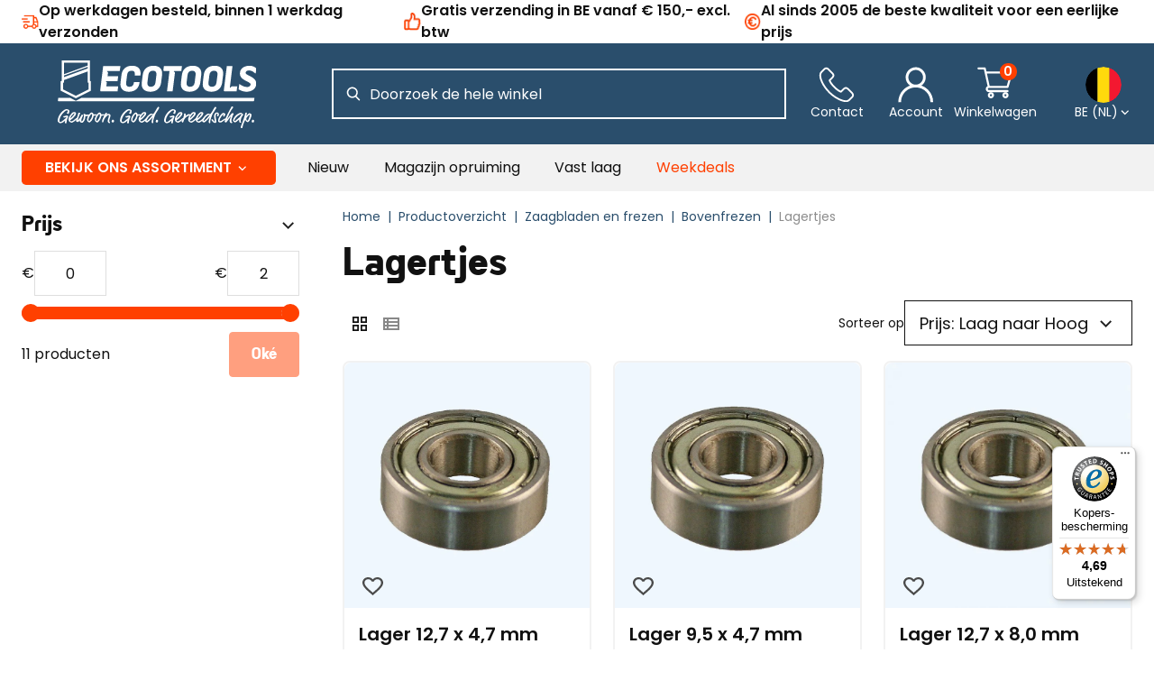

--- FILE ---
content_type: text/html; charset=utf-8
request_url: https://www.ecotools.be/lagertjes
body_size: 51228
content:
<!DOCTYPE html><html lang="nl-BE" data-critters-container><head><meta charset="utf-8"><link rel="shortcut icon" href="/_next/static/assets/favicon.ico"><link rel="icon" type="image/png" sizes="16x16" href="/_next/static/assets/favicon-16x16.png"><link rel="icon" type="image/png" sizes="32x32" href="/_next/static/assets/favicon-32x32.png"><link rel="icon" type="image/png" sizes="48x48" href="/_next/static/assets/favicon-48x48.png"><link rel="manifest" href="/_next/static/assets/manifest.webmanifest"><meta name="mobile-web-app-capable" content="yes"><meta name="theme-color" content="#fff"><link rel="apple-touch-icon" sizes="57x57" href="/_next/static/assets/apple-touch-icon-57x57.png"><link rel="apple-touch-icon" sizes="60x60" href="/_next/static/assets/apple-touch-icon-60x60.png"><link rel="apple-touch-icon" sizes="72x72" href="/_next/static/assets/apple-touch-icon-72x72.png"><link rel="apple-touch-icon" sizes="76x76" href="/_next/static/assets/apple-touch-icon-76x76.png"><link rel="apple-touch-icon" sizes="114x114" href="/_next/static/assets/apple-touch-icon-114x114.png"><link rel="apple-touch-icon" sizes="120x120" href="/_next/static/assets/apple-touch-icon-120x120.png"><link rel="apple-touch-icon" sizes="144x144" href="/_next/static/assets/apple-touch-icon-144x144.png"><link rel="apple-touch-icon" sizes="152x152" href="/_next/static/assets/apple-touch-icon-152x152.png"><link rel="apple-touch-icon" sizes="167x167" href="/_next/static/assets/apple-touch-icon-167x167.png"><link rel="apple-touch-icon" sizes="180x180" href="/_next/static/assets/apple-touch-icon-180x180.png"><link rel="apple-touch-icon" sizes="1024x1024" href="/_next/static/assets/apple-touch-icon-1024x1024.png"><meta name="apple-mobile-web-app-capable" content="yes"><meta name="apple-mobile-web-app-status-bar-style" content="black-translucent"><meta name="apple-mobile-web-app-title"><link rel="apple-touch-startup-image" media="(device-width: 320px) and (device-height: 568px) and (-webkit-device-pixel-ratio: 2) and (orientation: portrait)" href="/_next/static/assets/apple-touch-startup-image-640x1136.png"><link rel="apple-touch-startup-image" media="(device-width: 375px) and (device-height: 667px) and (-webkit-device-pixel-ratio: 2) and (orientation: portrait)" href="/_next/static/assets/apple-touch-startup-image-750x1334.png"><link rel="apple-touch-startup-image" media="(device-width: 414px) and (device-height: 896px) and (-webkit-device-pixel-ratio: 2) and (orientation: portrait)" href="/_next/static/assets/apple-touch-startup-image-828x1792.png"><link rel="apple-touch-startup-image" media="(device-width: 375px) and (device-height: 812px) and (-webkit-device-pixel-ratio: 3) and (orientation: portrait)" href="/_next/static/assets/apple-touch-startup-image-1125x2436.png"><link rel="apple-touch-startup-image" media="(device-width: 414px) and (device-height: 736px) and (-webkit-device-pixel-ratio: 3) and (orientation: portrait)" href="/_next/static/assets/apple-touch-startup-image-1242x2208.png"><link rel="apple-touch-startup-image" media="(device-width: 414px) and (device-height: 896px) and (-webkit-device-pixel-ratio: 3) and (orientation: portrait)" href="/_next/static/assets/apple-touch-startup-image-1242x2688.png"><link rel="apple-touch-startup-image" media="(device-width: 768px) and (device-height: 1024px) and (-webkit-device-pixel-ratio: 2) and (orientation: portrait)" href="/_next/static/assets/apple-touch-startup-image-1536x2048.png"><link rel="apple-touch-startup-image" media="(device-width: 834px) and (device-height: 1112px) and (-webkit-device-pixel-ratio: 2) and (orientation: portrait)" href="/_next/static/assets/apple-touch-startup-image-1668x2224.png"><link rel="apple-touch-startup-image" media="(device-width: 834px) and (device-height: 1194px) and (-webkit-device-pixel-ratio: 2) and (orientation: portrait)" href="/_next/static/assets/apple-touch-startup-image-1668x2388.png"><link rel="apple-touch-startup-image" media="(device-width: 1024px) and (device-height: 1366px) and (-webkit-device-pixel-ratio: 2) and (orientation: portrait)" href="/_next/static/assets/apple-touch-startup-image-2048x2732.png"><link rel="apple-touch-startup-image" media="(device-width: 810px) and (device-height: 1080px) and (-webkit-device-pixel-ratio: 2) and (orientation: portrait)" href="/_next/static/assets/apple-touch-startup-image-1620x2160.png"><link rel="apple-touch-startup-image" media="(device-width: 320px) and (device-height: 568px) and (-webkit-device-pixel-ratio: 2) and (orientation: landscape)" href="/_next/static/assets/apple-touch-startup-image-1136x640.png"><link rel="apple-touch-startup-image" media="(device-width: 375px) and (device-height: 667px) and (-webkit-device-pixel-ratio: 2) and (orientation: landscape)" href="/_next/static/assets/apple-touch-startup-image-1334x750.png"><link rel="apple-touch-startup-image" media="(device-width: 414px) and (device-height: 896px) and (-webkit-device-pixel-ratio: 2) and (orientation: landscape)" href="/_next/static/assets/apple-touch-startup-image-1792x828.png"><link rel="apple-touch-startup-image" media="(device-width: 375px) and (device-height: 812px) and (-webkit-device-pixel-ratio: 3) and (orientation: landscape)" href="/_next/static/assets/apple-touch-startup-image-2436x1125.png"><link rel="apple-touch-startup-image" media="(device-width: 414px) and (device-height: 736px) and (-webkit-device-pixel-ratio: 3) and (orientation: landscape)" href="/_next/static/assets/apple-touch-startup-image-2208x1242.png"><link rel="apple-touch-startup-image" media="(device-width: 414px) and (device-height: 896px) and (-webkit-device-pixel-ratio: 3) and (orientation: landscape)" href="/_next/static/assets/apple-touch-startup-image-2688x1242.png"><link rel="apple-touch-startup-image" media="(device-width: 768px) and (device-height: 1024px) and (-webkit-device-pixel-ratio: 2) and (orientation: landscape)" href="/_next/static/assets/apple-touch-startup-image-2048x1536.png"><link rel="apple-touch-startup-image" media="(device-width: 834px) and (device-height: 1112px) and (-webkit-device-pixel-ratio: 2) and (orientation: landscape)" href="/_next/static/assets/apple-touch-startup-image-2224x1668.png"><link rel="apple-touch-startup-image" media="(device-width: 834px) and (device-height: 1194px) and (-webkit-device-pixel-ratio: 2) and (orientation: landscape)" href="/_next/static/assets/apple-touch-startup-image-2388x1668.png"><link rel="apple-touch-startup-image" media="(device-width: 1024px) and (device-height: 1366px) and (-webkit-device-pixel-ratio: 2) and (orientation: landscape)" href="/_next/static/assets/apple-touch-startup-image-2732x2048.png"><link rel="apple-touch-startup-image" media="(device-width: 810px) and (device-height: 1080px) and (-webkit-device-pixel-ratio: 2) and (orientation: landscape)" href="/_next/static/assets/apple-touch-startup-image-2160x1620.png"><link rel="icon" type="image/png" sizes="228x228" href="/_next/static/assets/coast-228x228.png"><meta name="msapplication-TileColor" content="#fff"><meta name="msapplication-TileImage" content="/_next/static/assets/mstile-144x144.png"><meta name="msapplication-config" content="/_next/static/assets/browserconfig.xml"><link rel="yandex-tableau-widget" href="/_next/static/assets/yandex-browser-manifest.json"><meta name="viewport" content="width=device-width, initial-scale=1"><meta name="robots" content="INDEX,FOLLOW"><title>Lagertjes | EcoTools.be</title><meta name="title" content="Lagertjes | EcoTools.be"><meta name="description" content="Lagertjes | EcoTools.be"><meta property="og:description" content="Lagertjes | EcoTools.be"><meta property="og:url" content="https://www.ecotools.be/lagertjes"><meta property="og:title" content="Lagertjes | EcoTools.be"><meta property="og:image" content="https://www.ecotools.be/_next/static/media/mainLogo.8c968b7a.svg"><link rel="canonical" href="https://www.ecotools.be/lagertjes"><link rel="alternate" href="https://www.ecotools.be/produits/lames-de-scie-et-fraises/fraises-a-defoncer/roulements" hreflang="fr-be"><link rel="alternate" href="https://www.ecotools.be/lagertjes" hreflang="nl-be"><link rel="preload" as="image" imagesrcset="/_next/image?url=https%3A%2F%2Fwww.ecotools.be%2Fmedia%2Fcatalog%2Fproduct%2Fl%2Ff%2Flf127_8.jpg%3Fstore%3Decotools_be%26image-type%3Dsmall_image&amp;w=127&amp;q=75 127w, /_next/image?url=https%3A%2F%2Fwww.ecotools.be%2Fmedia%2Fcatalog%2Fproduct%2Fl%2Ff%2Flf127_8.jpg%3Fstore%3Decotools_be%26image-type%3Dsmall_image&amp;w=154&amp;q=75 154w, /_next/image?url=https%3A%2F%2Fwww.ecotools.be%2Fmedia%2Fcatalog%2Fproduct%2Fl%2Ff%2Flf127_8.jpg%3Fstore%3Decotools_be%26image-type%3Dsmall_image&amp;w=287&amp;q=75 287w, /_next/image?url=https%3A%2F%2Fwww.ecotools.be%2Fmedia%2Fcatalog%2Fproduct%2Fl%2Ff%2Flf127_8.jpg%3Fstore%3Decotools_be%26image-type%3Dsmall_image&amp;w=291&amp;q=75 291w, /_next/image?url=https%3A%2F%2Fwww.ecotools.be%2Fmedia%2Fcatalog%2Fproduct%2Fl%2Ff%2Flf127_8.jpg%3Fstore%3Decotools_be%26image-type%3Dsmall_image&amp;w=314&amp;q=75 314w, /_next/image?url=https%3A%2F%2Fwww.ecotools.be%2Fmedia%2Fcatalog%2Fproduct%2Fl%2Ff%2Flf127_8.jpg%3Fstore%3Decotools_be%26image-type%3Dsmall_image&amp;w=320&amp;q=75 320w, /_next/image?url=https%3A%2F%2Fwww.ecotools.be%2Fmedia%2Fcatalog%2Fproduct%2Fl%2Ff%2Flf127_8.jpg%3Fstore%3Decotools_be%26image-type%3Dsmall_image&amp;w=375&amp;q=75 375w, /_next/image?url=https%3A%2F%2Fwww.ecotools.be%2Fmedia%2Fcatalog%2Fproduct%2Fl%2Ff%2Flf127_8.jpg%3Fstore%3Decotools_be%26image-type%3Dsmall_image&amp;w=768&amp;q=75 768w, /_next/image?url=https%3A%2F%2Fwww.ecotools.be%2Fmedia%2Fcatalog%2Fproduct%2Fl%2Ff%2Flf127_8.jpg%3Fstore%3Decotools_be%26image-type%3Dsmall_image&amp;w=1024&amp;q=75 1024w, /_next/image?url=https%3A%2F%2Fwww.ecotools.be%2Fmedia%2Fcatalog%2Fproduct%2Fl%2Ff%2Flf127_8.jpg%3Fstore%3Decotools_be%26image-type%3Dsmall_image&amp;w=1200&amp;q=75 1200w" imagesizes="(max-width: 62rem) 50vw, (max-width: 105rem) 33vw, 490px" fetchpriority="high"><link rel="preload" as="image" imagesrcset="/_next/image?url=https%3A%2F%2Fwww.ecotools.be%2Fmedia%2Fcatalog%2Fproduct%2Fl%2Ff%2Flf95_8.jpg%3Fstore%3Decotools_be%26image-type%3Dsmall_image&amp;w=127&amp;q=75 127w, /_next/image?url=https%3A%2F%2Fwww.ecotools.be%2Fmedia%2Fcatalog%2Fproduct%2Fl%2Ff%2Flf95_8.jpg%3Fstore%3Decotools_be%26image-type%3Dsmall_image&amp;w=154&amp;q=75 154w, /_next/image?url=https%3A%2F%2Fwww.ecotools.be%2Fmedia%2Fcatalog%2Fproduct%2Fl%2Ff%2Flf95_8.jpg%3Fstore%3Decotools_be%26image-type%3Dsmall_image&amp;w=287&amp;q=75 287w, /_next/image?url=https%3A%2F%2Fwww.ecotools.be%2Fmedia%2Fcatalog%2Fproduct%2Fl%2Ff%2Flf95_8.jpg%3Fstore%3Decotools_be%26image-type%3Dsmall_image&amp;w=291&amp;q=75 291w, /_next/image?url=https%3A%2F%2Fwww.ecotools.be%2Fmedia%2Fcatalog%2Fproduct%2Fl%2Ff%2Flf95_8.jpg%3Fstore%3Decotools_be%26image-type%3Dsmall_image&amp;w=314&amp;q=75 314w, /_next/image?url=https%3A%2F%2Fwww.ecotools.be%2Fmedia%2Fcatalog%2Fproduct%2Fl%2Ff%2Flf95_8.jpg%3Fstore%3Decotools_be%26image-type%3Dsmall_image&amp;w=320&amp;q=75 320w, /_next/image?url=https%3A%2F%2Fwww.ecotools.be%2Fmedia%2Fcatalog%2Fproduct%2Fl%2Ff%2Flf95_8.jpg%3Fstore%3Decotools_be%26image-type%3Dsmall_image&amp;w=375&amp;q=75 375w, /_next/image?url=https%3A%2F%2Fwww.ecotools.be%2Fmedia%2Fcatalog%2Fproduct%2Fl%2Ff%2Flf95_8.jpg%3Fstore%3Decotools_be%26image-type%3Dsmall_image&amp;w=768&amp;q=75 768w, /_next/image?url=https%3A%2F%2Fwww.ecotools.be%2Fmedia%2Fcatalog%2Fproduct%2Fl%2Ff%2Flf95_8.jpg%3Fstore%3Decotools_be%26image-type%3Dsmall_image&amp;w=1024&amp;q=75 1024w, /_next/image?url=https%3A%2F%2Fwww.ecotools.be%2Fmedia%2Fcatalog%2Fproduct%2Fl%2Ff%2Flf95_8.jpg%3Fstore%3Decotools_be%26image-type%3Dsmall_image&amp;w=1200&amp;q=75 1200w" imagesizes="(max-width: 62rem) 50vw, (max-width: 105rem) 33vw, 490px" fetchpriority="high"><link rel="preload" as="image" imagesrcset="/_next/image?url=https%3A%2F%2Fwww.ecotools.be%2Fmedia%2Fcatalog%2Fproduct%2Fl%2Ff%2Flf127_8_1_2.jpg%3Fstore%3Decotools_be%26image-type%3Dsmall_image&amp;w=127&amp;q=75 127w, /_next/image?url=https%3A%2F%2Fwww.ecotools.be%2Fmedia%2Fcatalog%2Fproduct%2Fl%2Ff%2Flf127_8_1_2.jpg%3Fstore%3Decotools_be%26image-type%3Dsmall_image&amp;w=154&amp;q=75 154w, /_next/image?url=https%3A%2F%2Fwww.ecotools.be%2Fmedia%2Fcatalog%2Fproduct%2Fl%2Ff%2Flf127_8_1_2.jpg%3Fstore%3Decotools_be%26image-type%3Dsmall_image&amp;w=287&amp;q=75 287w, /_next/image?url=https%3A%2F%2Fwww.ecotools.be%2Fmedia%2Fcatalog%2Fproduct%2Fl%2Ff%2Flf127_8_1_2.jpg%3Fstore%3Decotools_be%26image-type%3Dsmall_image&amp;w=291&amp;q=75 291w, /_next/image?url=https%3A%2F%2Fwww.ecotools.be%2Fmedia%2Fcatalog%2Fproduct%2Fl%2Ff%2Flf127_8_1_2.jpg%3Fstore%3Decotools_be%26image-type%3Dsmall_image&amp;w=314&amp;q=75 314w, /_next/image?url=https%3A%2F%2Fwww.ecotools.be%2Fmedia%2Fcatalog%2Fproduct%2Fl%2Ff%2Flf127_8_1_2.jpg%3Fstore%3Decotools_be%26image-type%3Dsmall_image&amp;w=320&amp;q=75 320w, /_next/image?url=https%3A%2F%2Fwww.ecotools.be%2Fmedia%2Fcatalog%2Fproduct%2Fl%2Ff%2Flf127_8_1_2.jpg%3Fstore%3Decotools_be%26image-type%3Dsmall_image&amp;w=375&amp;q=75 375w, /_next/image?url=https%3A%2F%2Fwww.ecotools.be%2Fmedia%2Fcatalog%2Fproduct%2Fl%2Ff%2Flf127_8_1_2.jpg%3Fstore%3Decotools_be%26image-type%3Dsmall_image&amp;w=768&amp;q=75 768w, /_next/image?url=https%3A%2F%2Fwww.ecotools.be%2Fmedia%2Fcatalog%2Fproduct%2Fl%2Ff%2Flf127_8_1_2.jpg%3Fstore%3Decotools_be%26image-type%3Dsmall_image&amp;w=1024&amp;q=75 1024w, /_next/image?url=https%3A%2F%2Fwww.ecotools.be%2Fmedia%2Fcatalog%2Fproduct%2Fl%2Ff%2Flf127_8_1_2.jpg%3Fstore%3Decotools_be%26image-type%3Dsmall_image&amp;w=1200&amp;q=75 1200w" imagesizes="(max-width: 62rem) 50vw, (max-width: 105rem) 33vw, 490px" fetchpriority="high"><link rel="preload" href="/_next/static/media/secondaryLogo.15698c8c.svg" as="image" fetchpriority="high"><link rel="preload" href="/_next/static/media/mainLogo.8c968b7a.svg" as="image" fetchpriority="high"><meta name="next-head-count" content="66"><link rel="preload" href="/_next/static/media/eafabf029ad39a43-s.p.woff2" as="font" type="font/woff2" crossorigin="anonymous" data-next-font="size-adjust"><link rel="preload" href="/_next/static/media/0484562807a97172-s.p.woff2" as="font" type="font/woff2" crossorigin="anonymous" data-next-font="size-adjust"><script id="organisation-jsonld" type="application/ld+json" data-nscript="beforeInteractive">{"@context":"https://schema.org/","@type":"Organization","name":"EcoTools","url":"https://www.ecotools.be","logo":"https://www.ecotools.be/_next/static/media/mainLogo.8c968b7a.svg"}</script><script id="breadcrumbs-data" type="application/ld+json" data-nscript="beforeInteractive">{"@context":"https://schema.org","@type":"BreadcrumbList","itemListElement":[{"@type":"ListItem","position":1,"name":"Home","item":"/"},{"@type":"ListItem","position":2,"name":"Productoverzicht","item":"/webwinkel-info"},{"@type":"ListItem","position":3,"name":"Zaagbladen en frezen","item":"/zaagbladen-frezen"},{"@type":"ListItem","position":4,"name":"Bovenfrezen","item":"/bovenfrezen"},{"@type":"ListItem","position":5,"name":"Lagertjes","item":"lagertjes"}]}</script><script id="organisation-jsonld" type="application/ld+json" data-nscript="beforeInteractive">{"@context":"https://schema.org/","@type":"Organization","name":"EcoTools","url":"https://www.ecotools.be","logo":"https://www.ecotools.be/_next/static/media/mainLogo.8c968b7a.svg"}</script><script id="google-tagmanager" data-nscript="beforeInteractive">
                            ! function() {
                                "use strict";

                                function l(e) {
                                    for (var t = e, r = 0, n = document.cookie.split(";"); r < n.length; r++) {
                                        var o = n[r].split("=");
                                        if (o[0].trim() === t) return o[1]
                                    }
                                }

                                function s(e) {
                                    return localStorage.getItem(e)
                                }

                                function u(e) {
                                    return window[e]
                                }

                                function A(e, t) {
                                    e = document.querySelector(e);
                                    return t ? null == e ? void 0 : e.getAttribute(t) : null == e ? void 0 : e.textContent
                                }
                                var e = window,
                                    t = document,
                                    r = "script",
                                    n = "dataLayer",
                                    o = "https://data.ecotools.nl",
                                    a = "https://load.data.ecotools.nl",
                                    i = "howzoepeh",
                                    c = "cgqyea=aWQ9R1RNLU05Qko3Q0c%3D&page=2",
                                    g = "stapeUserId",
                                    v = "",
                                    E = "",
                                    d = !1;
                                try {
                                    var d = !!g && (m = navigator.userAgent, !!(m = new RegExp("Version/([0-9._]+)(.*Mobile)?.*Safari.*").exec(m))) && 16.4 <= parseFloat(m[1]),
                                        f = "stapeUserId" === g,
                                        I = d && !f ? function(e, t, r) {
                                            void 0 === t && (t = "");
                                            var n = {
                                                    cookie: l,
                                                    localStorage: s,
                                                    jsVariable: u,
                                                    cssSelector: A
                                                },
                                                t = Array.isArray(t) ? t : [t];
                                            if (e && n[e])
                                                for (var o = n[e], a = 0, i = t; a < i.length; a++) {
                                                    var c = i[a],
                                                        c = r ? o(c, r) : o(c);
                                                    if (c) return c
                                                } else console.warn("invalid uid source", e)
                                        }(g, v, E) : void 0;
                                    d = d && (!!I || f)
                                } catch (e) {
                                    console.error(e)
                                }
                                var m = e,
                                    g = (m[n] = m[n] || [], m[n].push({
                                        "gtm.start": (new Date).getTime(),
                                        event: "gtm.js"
                                    }), t.getElementsByTagName(r)[0]),
                                    v = I ? "&bi=" + encodeURIComponent(I) : "",
                                    E = t.createElement(r),
                                    f = (d && (i = 8 < i.length ? i.replace(/([a-z]{8}$)/, "kp$1") : "kp" + i), !d && a ? a : o);
                                E.async = !0, E.src = f + "/" + i + ".js?" + c + v, null != (e = g.parentNode) && e.insertBefore(E, g)
                            }();
                            </script><script defer nomodule src="/_next/static/chunks/polyfills-78c92fac7aa8fdd8.js"></script><script defer src="/_next/static/chunks/7564.9f1539a37edde57a.js"></script><script defer src="/_next/static/chunks/9834-3bfd73e0e59c77b5.js"></script><script defer src="/_next/static/chunks/3734-42ef65bb2ab1fbcc.js"></script><script defer src="/_next/static/chunks/2939-2ad302493e41e6ec.js"></script><script defer src="/_next/static/chunks/4516-cb51bce9b56e833c.js"></script><script defer src="/_next/static/chunks/1503-40314e3ae6db0fae.js"></script><script defer src="/_next/static/chunks/3385-4ac477ee57cc16ad.js"></script><script defer src="/_next/static/chunks/3053.de747c2af318849a.js"></script><script defer src="/_next/static/chunks/9418.0b607073af5ca0f2.js"></script><script defer src="/_next/static/chunks/7647.a853b164e8d41da7.js"></script><script defer src="/_next/static/chunks/1467.ee7b72826e4db3a3.js"></script><script defer src="/_next/static/chunks/2378.7ddf86a5dab93fde.js"></script><script defer src="/_next/static/chunks/5242.207b85a53fae0b65.js"></script><script defer src="/_next/static/chunks/8382.461b1a86556b2bec.js"></script><script src="/_next/static/chunks/webpack-3dc63fd68ff5fa40.js" defer></script><script src="/_next/static/chunks/framework-fb999dd119b6be4b.js" defer></script><script src="/_next/static/chunks/main-55723db5e8284a77.js" defer></script><script src="/_next/static/chunks/pages/_app-39b52efba54f0910.js" defer></script><script src="/_next/static/chunks/pages/%5B%5B...slug%5D%5D-f701ed06508a366c.js" defer></script><script src="/_next/static/hyGT-clsOd5CVBlIBVW03/_buildManifest.js" defer></script><script src="/_next/static/hyGT-clsOd5CVBlIBVW03/_ssgManifest.js" defer></script><style>.mask_root___qE1f{background-color:#000;cursor:pointer;display:block;height:100%;left:0;opacity:0;position:fixed;border:0;top:0;transition-duration:.2s;transition-property:opacity,visibility;transition-timing-function:linear;visibility:hidden;width:100%;z-index:3;-webkit-appearance:none}.mask_root_active__NqXxC{opacity:.4;transition-duration:.3s;visibility:visible}.mask_root_hidden___aKDP{opacity:0}.mask_root_active__NqXxC{z-index:4;border:none}.mask_root_hidden___aKDP{z-index:0}.link_root__tHgah{color:#111;text-decoration:none;border-bottom:.06rem solid transparent}@media(hover:hover){.link_root__tHgah:hover{border-color:inherit}}.link_normal_root__kZHUH{color:#111;text-decoration:underline}@media(hover:hover){.link_normal_root__kZHUH:hover{color:inherit}}.sidebar_root__nsU__{align-content:flex-start;background-color:#fff;bottom:4.063rem;display:flex;flex-direction:column;height:auto;opacity:0;overflow:hidden;position:fixed;right:0;top:0;transform:translate3d(100%,0,0);transition-duration:192ms;transition-property:transform;transition-timing-function:cubic-bezier(.4,0,1,1);visibility:hidden;width:100%;z-index:20;max-height:calc(100vh - 4.063rem);max-width:100%;padding:0;margin:0;border:0;left:auto}@media(min-width:48rem){.sidebar_root__nsU__{grid-template-rows:min-content}}@media(min-width:62rem){.sidebar_root__nsU__{max-width:23.4375rem;overflow:hidden;bottom:0;height:100%;max-height:none}}.sidebar_root__nsU__{height:100dvh;max-height:none;width:90%}@media(min-width:62rem){.sidebar_root__nsU__{max-width:25rem}}.buttonIcon_root__3XfYG{cursor:pointer;border:none;width:auto;height:100%;background-color:transparent;color:#2a4e6c;font-size:.875rem;font-weight:600;display:flex;align-items:center;padding:0;outline:none}.buttonIcon_root__3XfYG:disabled{opacity:.5}.buttonIcon_root__3XfYG:focus-visible{outline:.125rem solid #3f85bf}.heading_root__G6Z_R{margin:1rem 0;color:#111;font-weight:800;display:block}.heading_h1__1i8BT,h1.heading_root__G6Z_R{font-size:1.65rem;line-height:1.875rem;color:#111}@media(min-width:48rem){.heading_h1__1i8BT,h1.heading_root__G6Z_R{font-size:2.75rem;line-height:3rem}}.heading_h2__aJjWJ,h2.heading_root__G6Z_R{font-size:1.65rem;line-height:1.875rem}@media(min-width:48rem){.heading_h2__aJjWJ,h2.heading_root__G6Z_R{font-size:2.75rem;line-height:3rem}}.heading_h3__T7nGN{font-size:1.25rem;line-height:1.625rem}@media(min-width:48rem){.heading_h3__T7nGN{font-size:1.5rem;line-height:2rem}}.heading_h4__ydPSZ{font-size:1rem;line-height:1.5rem}@media(min-width:48rem){.heading_h4__ydPSZ{font-size:1.125rem;line-height:1.625rem}}.heading_root__G6Z_R{font-family:Byotone,sans-serif}.button_root__UgXth{align-items:center;cursor:pointer;display:inline-flex;justify-content:center;line-height:1.5rem;pointer-events:auto;text-align:center;white-space:nowrap;background:none;min-width:7.5rem;padding:.6875rem 1rem;font-family:var(--font-poppins),sans-serif;font-size:.875rem;font-weight:600;border:.0625rem solid #2a4e6c;color:#2a4e6c;outline:none;border-radius:.25rem;transition:.2s ease-in-out}.button_root__UgXth:disabled{opacity:.5;cursor:not-allowed}.button_ghost__qYFoG{background-color:transparent}@media(hover:hover){.button_ghost__qYFoG:hover{background-color:#2a4e6c;color:#fff}}.button_primary__yPSeK{background-color:#ff4000;border-color:#ff4000;color:#fff}@media(hover:hover){.button_primary__yPSeK:hover{border-color:#f63;background-color:#f63}}.button_secondary__PLepu{background-color:#2a4e6c;color:#fff}@media(hover:hover){.button_secondary__PLepu:hover{border-color:#386991;background-color:#386991}}.button_funnel__ffcLl{background-color:#ff4000;border:.125rem solid #ff4000;padding:.625rem 1rem;color:#fff}@media(hover:hover){.button_funnel__ffcLl:hover{border-color:#f63;background-color:#f63}}.button_link__13D3q{color:#111;text-decoration:none;background:none;padding:0;border:0;font-size:.875rem;border-bottom:.06rem solid transparent}@media(hover:hover){.button_link__13D3q:hover{color:#0085ff;border-bottom:.06rem solid #0085ff;cursor:pointer}}.button_root__UgXth{font-family:Byotone,sans-serif;font-size:1.125rem;line-height:1.3125rem;font-weight:800;height:32px}@media(min-width:62rem){.button_root__UgXth{height:50px}}.button_root__UgXth:focus-visible{outline:.125rem solid #3f85bf}.button_ghost__qYFoG{border-width:.125rem;color:#111}.button_ghost__qYFoG:focus,.button_ghost__qYFoG:hover{background-color:#616060;color:#fff}.button_secondary__PLepu{background-color:#3f85bf;border-color:#3f85bf}@media(hover:hover){.button_secondary__PLepu:hover{background-color:#3894de;border-color:#3894de}}.footerPartnerLogos_root__afoh8{display:flex;flex-wrap:wrap;align-items:center;gap:1.5rem}.footerPartnerLogos_root__afoh8 li{align-items:center;display:flex;height:2rem}.footerPartnerLogos_root__afoh8 li svg{max-height:100%;width:auto}@media(min-width:62rem){.miniCart_root__RmQOa{max-width:40rem}}@-webkit-keyframes loadingIndicator_sk-bounce__cKqg_{0%,to{-webkit-transform:scale(0)}50%{-webkit-transform:scale(1)}}.authSidebar_root__4V9ib{--placeholder-style:1}.layoutContainer_root__tmPNL{margin:0 auto;max-width:100%;padding:0 1rem}@media(min-width:62rem){.layoutContainer_root__tmPNL{padding:0 1.5rem}}@media(min-width:90rem){.layoutContainer_root__tmPNL{max-width:90rem}}.footerContainer_root__6wkYU{background-color:#2a4e6c;color:#fff;padding:1.5rem 0;margin-top:1rem}@media(min-width:62rem){.footerContainer_root__6wkYU{padding:0}}.footerContainer_container__dw3Rb{display:flex;justify-content:space-between;flex-direction:column;flex-wrap:wrap;gap:1.5rem}@media(min-width:62rem){.footerContainer_container__dw3Rb{flex-direction:row;padding-top:2.5rem;padding-bottom:2.5rem}}.list_root__tZlWL{margin:0;padding:0}.listItem_root__WuB7H{list-style:none none;margin-bottom:.5rem}.collapsible_root__dgu0Z{width:100%}.collapsible_content__gbVEE{padding:0 1rem}.collapsible_button__Tm4DF{color:currentColor;width:100%;display:flex;justify-content:space-between;padding:0 1rem}.collapsible_heading__mw5jQ{--placeholder-style:1}.footerList_root__uFXuH{border-bottom:.0625rem solid #dedede}@media(min-width:62rem){.footerList_root__uFXuH{margin:0;border:0}.footerList_footerSection__FmWXa{flex:1 0 10rem}}.footerList_heading__WIui8.footerList_heading__WIui8{font-weight:800}@media(min-width:62rem){.footerList_heading__WIui8.footerList_heading__WIui8{margin-top:0}}.footerList_item__pmuOz{margin-bottom:.25rem}.footerList_itemLink__wxKZ1{color:#fff}.footerList_heading__WIui8.footerList_heading__WIui8{color:#fff;font-size:1.5rem;font-weight:400}@media(min-width:62rem){.footerList_heading__WIui8.footerList_heading__WIui8{font-size:2.25rem;margin-bottom:3rem}.footerList_item__pmuOz{font-size:1.25rem;margin-bottom:1.5rem}}.footerAfter_root__2W1Fm{display:flex;gap:1rem;justify-content:space-between;align-items:center;padding-top:2rem;padding-bottom:2rem}.serviceLinks_root__Spgu6{display:none}@media(min-width:62rem){.serviceLinks_root__Spgu6{display:block}}.serviceLinks_root__Spgu6 ul{display:flex;gap:2.5rem}.serviceLinks_root__Spgu6 ul li{font-size:1.25rem}.serviceLinks_root__Spgu6 ul li a{color:#2a4e6c}.footerCompanyInfo_root__88vft{display:flex;flex-direction:column;gap:1rem;flex:1 1 auto;color:#fff}.footerCompanyInfo_root__88vft a{color:#fff}.footerCompanyInfo_content__CDt1E{display:flex;flex-direction:column;gap:1rem;font-size:1rem}@media screen and (min-width:62rem){.footerCompanyInfo_content__CDt1E{font-size:1.125rem}}.footerCompanyInfo_info__bQzZ_{display:flex;flex-wrap:wrap;gap:.5rem 0}.footerCompanyInfo_heading__M6u5D{color:#fff;font-weight:400;font-size:1.5rem;margin-bottom:0;margin-top:0}@media screen and (min-width:62rem){.footerCompanyInfo_heading__M6u5D{font-size:2.25rem;margin-bottom:2.5rem}}.footerCompanyInfo_address__Az2_x{display:flex;flex-direction:column;gap:.5rem;font-style:normal;margin-bottom:1.5rem}.footerCompanyInfo_prefix__cB_YO{font-weight:800;margin-right:.25rem}.footerCompanyInfo_icon__SJ_c2{margin-right:1rem;width:1.75rem;height:1.75rem;fill:#fff}.formMessage_root__yK1Pi{font-size:.875rem;border-bottom-left-radius:.5rem;border-bottom-right-radius:.5rem;position:relative;height:0;opacity:0;transition:height 0ms .4s,opacity .4s 0ms}.textInput_root__Oz5xj{display:grid;align-self:flex-start}.textInput_root_hidden__wC5WE{display:none}.textInput_fieldIcons__2TuBl{display:inline-grid;grid-auto-flow:column;grid-template-areas:"before input after";grid-template-columns:auto 1fr auto;height:3.125rem}.textInput_after__zuCJ3,.textInput_before__vsMv9{align-items:center;display:flex;justify-content:center;pointer-events:none;width:3rem}.textInput_after__zuCJ3:empty,.textInput_before__vsMv9:empty{display:none}.textInput_before__vsMv9{grid-area:before}.textInput_after__zuCJ3{grid-area:after}.textInput_input__D_H0T{-webkit-appearance:none;border:.0625rem solid #dedede;border-radius:0;color:#111;font-size:1rem;height:3.125rem;padding:.75rem 1rem;width:100%}.textInput_input__D_H0T:focus{outline:none}.textInput_input__D_H0T::placeholder{color:#8d8d8d}.textInput_input__D_H0T[type=hidden]{height:0}.textInput_label__73dML{align-items:center;display:flex;font-size:.875rem;line-height:1rem;padding:.375rem .125rem}.textInput_inputValid__eilMa{border-bottom-color:#43a047}.textInput_iconInput__GCWam{align-items:center;display:flex;grid-column:before-start/after-end;grid-row:input-start/input-end}.textInput_iconInput__GCWam>input{padding-left:calc(1.875rem*var(--iconsBefore) + 1rem - 1px);padding-right:calc(1.875rem*var(--iconsAfter) + 1rem - 1px)}.textInput_root__Oz5xj{position:relative}.textInput_input__D_H0T{border-color:#616060}.textInput_input__D_H0T:disabled{background-color:#f2f2f2;border-color:#f2f2f2;color:#8d8d8d}.textInput_input__D_H0T:focus-visible{outline:.125rem solid #3f85bf}.textInput_input__D_H0T:-webkit-autofill,.textInput_input__D_H0T:-webkit-autofill:focus,.textInput_input__D_H0T:-webkit-autofill:hover{-webkit-box-shadow:inset 0 0 0 62.5rem #fff;transition:background-color 5000s ease-in-out 0s}.textInput_label__73dML{position:absolute;font-size:.75rem;color:transparent;background-color:transparent;left:.75rem;top:-.875rem;transition:all .3s ease-in-out;padding:.375rem .25rem;opacity:0}.newsletterSubscribe_root__p2lMr{display:flex;gap:1rem;align-items:center}.newsletterSubscribe_label__VVrSe{color:#fff;background-color:#2a4e6c}.newsletterSubscribe_inputRoot__vdZQC{background-color:transparent;align-self:unset}.newsletterSubscribe_button__Cg5TD{--placeholder-style:0}.newsletterSubscribe_input__3yryF{background-color:transparent;border-color:#dedede;color:#fff;min-width:20vw}@media screen and (min-width:62rem){.newsletterSubscribe_input__3yryF{min-width:15vw}}.newsletterSubscribe_input__3yryF::placeholder{color:#fff}.image_image__taPy1{max-width:100%;height:auto}.logo_root__6UAG8{display:flex;max-width:10.25rem}.logo_root__6UAG8 img{width:100%;max-width:100%;max-height:2.2rem}@media screen and (min-width:62rem){.logo_root__6UAG8 img{max-height:4.6875rem}.logo_mobileLogo__6TKc1{display:none}}.logo_desktopLogo__EMb0u{display:none}@media screen and (min-width:62rem){.logo_desktopLogo__EMb0u{display:flex}}.footer_root__YR6ey{margin-top:1rem}.footer_root__YR6ey hr{margin:0}.footer_container__6Qf0r{display:flex;flex-direction:column;gap:1.5rem}@media(min-width:62rem){.footer_container__6Qf0r{flex-direction:row}}.footer_column__QdIBr{flex-direction:column}.footer_row__rhnCe{justify-content:space-between;gap:1rem}.footer_logo__nCQmS{margin:1rem 0;min-width:230px;height:80px}.footer_logo__nCQmS img{min-height:80px}@media(min-width:62rem){.footer_logo__nCQmS{margin:2rem 0}}.footerSlogan_root__j_0kr{font-family:Byotone,sans-serif}.footerSlogan_title__yEzgR{margin-top:0;margin-bottom:1rem;position:relative;width:fit-content;font-size:1.2rem}@media screen and (min-width:23.5rem){.footerSlogan_title__yEzgR{font-size:1.5rem}}@media screen and (min-width:62rem){.footerSlogan_title__yEzgR{font-size:2.75rem;text-wrap:nowrap}}.footerSlogan_title__yEzgR:after{position:absolute;content:"";height:.375rem;width:100vw;bottom:-25%;right:0;background-color:#ff4000}.footerSlogan_subtitle__p4Z98{margin:0;font-size:.9rem}@media screen and (min-width:23.5rem){.footerSlogan_subtitle__p4Z98{font-size:1.125rem}}@media screen and (min-width:62rem){.footerSlogan_subtitle__p4Z98{font-size:1.5rem}}.megaMenu_root__8myrc{display:none;position:relative;min-height:3.25rem;background-color:#f2f2f2;color:#111;z-index:2}@media(min-width:62rem){.megaMenu_root__8myrc{display:flex;justify-content:space-between;z-index:3}}.megaMenu_root__8myrc:after{content:"";display:block;position:absolute;top:100%;left:0;right:0;background-color:rgba(0,0,0,.2);opacity:0;transition:opacity .15s ease-out;height:100vh;pointer-events:none}.megaMenu_root__8myrc:has(.megaMenu_menuItem__stuD_:first-child:hover):after{content:"";opacity:1}.megaMenu_container__9WwO7{display:flex;flex:1 1}.megaMenu_wrappers__y5rfl{display:flex}.megaMenu_menuWrapper__Aimoj{justify-content:flex-start}.megaMenu_menuWrapper__Aimoj>.megaMenu_menuItem__stuD_:first-child{padding-top:.4375rem;padding-bottom:.4375rem}.megaMenu_menuWrapper__Aimoj>.megaMenu_menuItem__stuD_:first-child>a{background-color:#ff4000;color:#fff;font-weight:600;padding:.5625rem 1.6rem;border-radius:.3rem;text-transform:uppercase}.megaMenu_menuWrapper__Aimoj>.megaMenu_menuItem__stuD_:first-child>a svg{fill:#fff}@media(hover:hover){.megaMenu_menuWrapper__Aimoj>.megaMenu_menuItem__stuD_:first-child:hover>a{background-color:#ff774a;text-decoration:underline}.megaMenu_menuWrapper__Aimoj>.megaMenu_menuItem__stuD_:first-child:hover svg{fill:#fff}}.megaMenu_menu__alvk5{display:flex;padding:0}.megaMenu_menuItem__stuD_{user-select:none;height:3.25rem;list-style:none;display:flex;padding:0 1rem;align-items:center;color:#111;position:relative}.megaMenu_menuItem__stuD_ a{display:flex;align-items:center;font-size:1rem;line-height:1.125rem;cursor:pointer;height:100%;border:none;padding:.2rem}.megaMenu_menuItem__stuD_ a svg{fill:#2a4e6c;height:1rem}.megaMenu_menuItem__stuD_:first-child{padding-left:0}@media(hover:hover){.megaMenu_menuItem__stuD_:hover>a{color:#ff4000}.megaMenu_menuItem__stuD_:hover>a svg{transform:rotate(180deg)}.megaMenu_menuItem__stuD_:hover:not(.megaMenu_menuItemClick__ZbEZB) .megaMenu_subMenuContainer__gvc2I{display:block;visibility:visible;pointer-events:auto}}.megaMenu_menuItemHighlight__dnLKc{color:#ff4000}@media(hover:hover){.megaMenu_menuItemHighlight__dnLKc:hover{color:#ff6936}}.megaMenu_subMenuContainer__gvc2I{position:absolute;left:0;top:3.25rem;color:#111;min-height:40rem;visibility:hidden;display:none;pointer-events:none;transition:transform .1s,opacity .1s,visibility .1s,-webkit-transform .1s,-moz-transform .1s,-o-transform .1s;transition-delay:.1s}.megaMenu_subMenuWrapper__WZz_F{position:relative;z-index:1;padding:0}.megaMenu_verticalMenu__aSAO8{background-color:#fff;margin-top:.4375rem;border-radius:.3rem;overflow:inherit;display:flex;flex-direction:column;align-content:flex-start;max-width:calc((100vw - 3rem)*.2);width:17.625rem;max-height:calc(98dvh - 13.25rem);overflow-y:auto;text-overflow:ellipsis;overflow-x:hidden;scrollbar-width:thin}.megaMenu_verticalMenuItem__KDF7p{padding:0 1rem;width:auto}.megaMenu_verticalMenuItem__KDF7p>a{font-size:.875rem;line-height:1.5rem;font-weight:600;padding:.475rem 0;border:none;border-bottom:.0625rem solid #dedede;text-overflow:ellipsis;overflow-x:hidden}@media(hover:hover){.megaMenu_verticalMenuItem__KDF7p>a:hover{border-color:#dedede}}.megaMenu_verticalMenuItem__KDF7p:last-child{margin-bottom:1rem}@media(hover:hover){.megaMenu_verticalMenuItem__KDF7p:hover>a{color:#ff774a;text-decoration:underline}.megaMenu_verticalMenuItem__KDF7p:hover>.megaMenu_subMenu__gvMhe{display:flex;visibility:visible}}.megaMenu_subMenuHeading__2TWEG{flex:0 0 100%}.megaMenu_subMenu__gvMhe{visibility:hidden;display:flex;align-items:flex-start;gap:0 1rem;align-content:flex-start;background-color:#fff;flex-wrap:wrap;position:absolute;left:100%;top:.45rem;min-height:calc(100% - .45rem);border-radius:0 .3rem .3rem 0;padding-left:2rem;max-width:calc((100vw - 4rem)*.8);width:72.375rem;max-height:calc(98dvh - 13.25rem);overflow-y:auto;scrollbar-width:thin;transition:visibility .05s;transition-delay:.1s}.megaMenu_subMenu__gvMhe>span a{font-family:Byotone,sans-serif;font-weight:800;font-size:1.5rem;line-height:2rem;color:#ff4000}@media(hover:hover){.megaMenu_subMenu__gvMhe>span a:hover{text-decoration:underline}}.megaMenu_subMenu__gvMhe>.megaMenu_menu__alvk5>.megaMenu_subMenuItem__M_PMG{padding-bottom:1rem}.megaMenu_subMenu__gvMhe>.megaMenu_menu__alvk5>.megaMenu_subMenuItem__M_PMG>a{font-weight:600;padding-bottom:.5rem}@media(hover:hover){.megaMenu_subMenu__gvMhe>.megaMenu_menu__alvk5>.megaMenu_subMenuItem__M_PMG:hover>a{color:#ff774a}}.megaMenu_subMenu__gvMhe>.megaMenu_menu__alvk5>.megaMenu_subMenuItem__M_PMG .megaMenu_menu__alvk5 a{font-size:.875rem;padding:.5rem .2rem}@media(hover:hover){.megaMenu_subMenu__gvMhe>.megaMenu_menu__alvk5>.megaMenu_subMenuItem__M_PMG .megaMenu_menu__alvk5 a:hover{color:#ff774a;text-decoration:underline}}.megaMenu_subMenuColumn__ZMmhB{flex-direction:column;flex:1 1;min-width:calc(33.3333333333% - .8rem)}.headerAfter_root__m8N6p{--placeholder-style:1}.basicToggle_root__AOjHr{background-color:transparent;color:currentColor;padding:0;position:relative;width:1.75rem;height:1.75rem}@media screen and (min-width:62rem){.basicToggle_root__AOjHr{width:2.5rem;height:2.5rem}}.basicToggle_root__AOjHr svg{width:1.75rem;height:1.75rem}@media screen and (min-width:62rem){.basicToggle_root__AOjHr svg{width:2.5rem;height:2.5rem}}.basicToggle_root__AOjHr path{fill:currentColor}.basicToggle_label__JRKf8{margin:0;color:#fff;font-weight:400;display:flex;align-items:center}.accountToggle_root__Vkdm3{display:inherit}.accountToggle_button__CnyOn{--placeholder-style:1}.cartToggle_root__5jvJD{display:inherit;width:2rem;height:2rem;bottom:.125rem}@media screen and (min-width:62rem){.cartToggle_root__5jvJD{width:auto;height:auto}}.cartToggle_root__5jvJD svg{width:2rem;height:2rem}@media screen and (min-width:62rem){.cartToggle_root__5jvJD svg{width:2.5rem;height:2.5rem}}.cartToggle_label__YCjth{display:none}@media screen and (min-width:62rem){.cartToggle_label__YCjth{display:flex}}.cartToggle_itemCount__4ZKrQ{background-color:#ff4000;color:#fff;font-size:.875rem;font-weight:600;height:1.2rem;min-width:1.2rem;border-radius:2.8rem;padding:.2rem;display:flex;align-items:center;justify-content:center;position:absolute;top:-2px;right:-4px}.menuToggle_root__vMLCZ{display:flex}@media(min-width:62rem){.menuToggle_root__vMLCZ{display:none}}.topBarUsps_root__xz3qH .topBarUsps_sliderList__oJOrr{display:none;justify-content:space-around;padding:1rem 0;scrollbar-width:none}@media screen and (min-width:48rem){.topBarUsps_root__xz3qH .topBarUsps_sliderList__oJOrr{display:flex;padding:1rem 0;margin:0}}.topBarUsps_root__xz3qH .topBarUsps_image__B0PAt{width:1.2rem;height:1.2rem}.topBarUsps_uspRoot__KQmNB{min-width:100%;font-size:.875rem}@media screen and (min-width:75rem){.topBarUsps_uspRoot__KQmNB{min-width:auto;font-size:1rem}}.wysiwyg_root__DOeAC p{margin-bottom:1rem;font-size:1rem}.wysiwyg_root__DOeAC h2{font-weight:400;margin:1.625rem 0}.wysiwyg_root__DOeAC h2{font-size:1.65rem;line-height:1.875rem}@media(min-width:48rem){.wysiwyg_root__DOeAC h2{font-size:2.75rem;line-height:3rem}}.usp_root__K8qSJ{display:flex;gap:.25rem;align-items:center;height:1rem;justify-content:center;font-weight:800}@media screen and (min-width:62rem){.usp_root__K8qSJ{display:flex}}.usp_image__trnrZ{width:1rem;height:1rem;object-fit:contain}.itemSlider_root__ud5C3{position:relative}.itemSlider_root__ud5C3:not(:has(.itemSlider_button__B86jl)) .itemSlider_list__4_R_8{margin:0}.itemSlider_rootCarousel__USxr_ .itemSlider_list__4_R_8>*{scroll-snap-type:x proximity;scroll-snap-stop:normal;scroll-snap-align:start}.itemSlider_listContainer__HqBHn{padding:0}.itemSlider_list__4_R_8{display:flex;position:relative;overflow-x:scroll;gap:1rem;padding:1.5rem 0 2rem;scroll-snap-type:x mandatory;scroll-behavior:smooth}.itemSlider_list__4_R_8>*{scroll-snap-align:start}.itemSlider_list__4_R_8::-webkit-scrollbar:vertical{width:2px}.itemSlider_list__4_R_8::-webkit-scrollbar:horizontal{height:4px}.itemSlider_list__4_R_8::-webkit-scrollbar-thumb{background-color:rgba(0,0,0,.35);border-radius:0}.itemSlider_list__4_R_8::-webkit-scrollbar-track{border-radius:0}@media(min-width:48rem){.itemSlider_list__4_R_8{gap:1.5rem;-ms-overflow-style:none;scrollbar-width:none}}.itemSlider_list__4_R_8::-webkit-scrollbar{-webkit-appearance:none}@media(min-width:48rem){.itemSlider_list__4_R_8::-webkit-scrollbar{-webkit-appearance:unset;display:none}}.searchBar_root__AVWvf{width:100%;height:2.5rem;position:relative;color:#fff;z-index:4}.searchBar_root__AVWvf:has(input:focus-visible)>.searchBar_button__oicgy,.searchBar_root__AVWvf:has(input:not(:placeholder-shown))>.searchBar_button__oicgy{color:#ff4000}.searchBar_root__AVWvf:has(input:focus-visible)>.searchBar_button__oicgy:hover svg path,.searchBar_root__AVWvf:has(input:not(:placeholder-shown))>.searchBar_button__oicgy:hover svg path{fill:#ff4000}.searchBar_root__AVWvf svg{width:1.125rem;height:1.125rem}.searchBar_root__AVWvf svg path{transition:fill .1s ease-out}@media(min-width:62rem){.searchBar_root__AVWvf{height:3.5rem}.searchBar_root__AVWvf svg{width:1.625rem;height:1.625rem}}.searchBar_input__piElL{width:100%;height:100%;padding:.375rem 3.4375rem .375rem 1rem;border:2px solid #fff;background-color:transparent;color:#fff;line-height:1.3125rem;font-size:1rem;font-weight:400;-webkit-appearance:none;transition:.1s ease-out}.searchBar_input__piElL::-webkit-search-cancel-button{-webkit-appearance:none}@media(min-width:62rem){.searchBar_input__piElL{padding:.875rem 3.4375rem .875rem 2.5rem}}.searchBar_input__piElL:focus,.searchBar_input__piElL:focus-visible,.searchBar_input__piElL:not(:placeholder-shown){background-color:#fff;color:#111;font-weight:400}.searchBar_input__piElL:focus-visible::placeholder,.searchBar_input__piElL:focus::placeholder,.searchBar_input__piElL:not(:placeholder-shown)::placeholder{font-weight:400;color:#111}.searchBar_input__piElL::placeholder{opacity:1;color:#fff}.searchBar_button__oicgy{display:flex;align-items:center;position:absolute;right:1rem;top:0;bottom:0;margin:auto;border:none;cursor:pointer;background:none;color:#fff}.searchBar_mask_hidden__P0fDK{pointer-events:none}.searchBarWrapper_root__pRBJx{--placeholder-style:1}.searchBarWrapper_input__qwDHT{padding:.75rem 1rem .75rem 2.5rem;font-size:1rem}.searchBarWrapper_input__qwDHT:focus{outline:none}.searchBarWrapper_input__qwDHT[type=search]::-webkit-search-cancel-button,.searchBarWrapper_input__qwDHT[type=search]::-webkit-search-decoration,.searchBarWrapper_input__qwDHT[type=search]::-webkit-search-results-button,.searchBarWrapper_input__qwDHT[type=search]::-webkit-search-results-decoration{display:none}.searchBarWrapper_button__GuZ3X{left:.5rem;right:auto;padding:0 .5rem}.searchBarWrapper_button__GuZ3X svg{width:1rem;height:1rem;stroke-width:.15625rem}.contactToggle_root__sXaU8{display:inherit}.contactToggle_button__7xb6q{--placeholder-style:1}.switcherItem_root__EHlY_{align-items:center;display:flex;width:100%;background-color:transparent;border:none;padding:.5rem}.switcherItem_root__EHlY_:focus{outline:none}@media(hover:hover){.switcherItem_root__EHlY_:hover{cursor:pointer;background-color:hsla(0,0%,91%,.3)}}@media(hover:hover){.switcherItem_root_active__YQtaP:hover{cursor:auto}}.switcherItem_content__mB_8C{align-items:center;display:grid;gap:.75rem;grid-auto-flow:column;grid-template-columns:1.25rem 1fr;padding:.5rem;width:100%}.switcherItem_checkmark__Yx7ON{opacity:.5}.switcherItem_text__6hp8C{text-align:left}.countryIcon_root__KYHjz{display:inline-block;border-radius:50%;overflow:hidden}.countryIcon_root__KYHjz svg{display:block;border-radius:50%}.popover_content__Lj5Lk{position:absolute;top:calc(100% + 1rem);z-index:10;background:#fff;overflow:auto;border:.0625rem solid #dedede;border-radius:.25rem;box-shadow:0 .0625rem .1875rem rgba(0,0,0,.2)}.popover_content_closed__EXf1P{display:none}.popover_align_right__nyeX6{right:0}.storeSwitcher_root__Nh_m0{--placeholder:1}.header_root__jGA_G{position:sticky;top:0;left:0;background-color:#2a4e6c;color:#fff;z-index:3}.header_container__fMDMD{display:grid;grid-template-columns:auto 1fr auto auto;grid-template-rows:3rem 2rem;grid-template-areas:"menu   logo   account  cart" "search search search search";gap:.5rem 1rem;justify-items:center;align-items:center;padding:.75rem 1rem}@media screen and (min-width:48rem){.header_container__fMDMD{gap:1rem;padding:1rem 1.5rem}}@media screen and (min-width:62rem){.header_container__fMDMD{gap:1.5rem;grid-template-columns:320px 1fr repeat(3,4rem) 6rem;grid-template-areas:"logo search contact account cart store";grid-template-rows:5rem}}.header_headerToggle__UUe4E>button{display:flex;flex-direction:column;gap:.25rem;color:#fff}.header_headerToggle__UUe4E>button:focus,.header_headerToggle__UUe4E>button:hover{text-decoration:underline}.header_logoWrapper__tFB9I{grid-area:logo;justify-self:flex-start}@media screen and (min-width:62rem){.header_logoWrapper__tFB9I{justify-self:start}}.header_logoWrapper__tFB9I a{display:block;max-width:none}.header_logoWrapper__tFB9I a img{object-fit:contain}@media(min-width:62rem){.header_logoWrapper__tFB9I a img{min-height:75px}}.header_menu__i5B4Z{grid-area:menu}.header_contact__J_1jQ{grid-area:contact;display:none}@media screen and (min-width:62rem){.header_contact__J_1jQ{display:flex}}.header_account__0f4hg{grid-area:account}.header_cartToggle__ydTok{grid-area:cart;align-self:flex-start}@media screen and (min-width:62rem){.header_cartToggle__ydTok{align-self:center}}.header_searchBar__sy2au{grid-area:search;display:block;width:100%}@media screen and (min-width:62rem){.header_searchBar__sy2au{max-width:42rem}}.header_storeSwitcher__xnE6v{display:none}@media screen and (min-width:62rem){.header_storeSwitcher__xnE6v{display:block;justify-self:flex-end}}:root{--toastify-color-light:#fff;--toastify-color-dark:#121212;--toastify-color-info:#3498db;--toastify-color-success:#07bc0c;--toastify-color-warning:#f1c40f;--toastify-color-error:#e74c3c;--toastify-color-transparent:hsla(0,0%,100%,.7);--toastify-icon-color-info:var(--toastify-color-info);--toastify-icon-color-success:var(--toastify-color-success);--toastify-icon-color-warning:var(--toastify-color-warning);--toastify-icon-color-error:var(--toastify-color-error);--toastify-toast-width:320px;--toastify-toast-offset:16px;--toastify-toast-top:max(var(--toastify-toast-offset),env(safe-area-inset-top));--toastify-toast-right:max(var(--toastify-toast-offset),env(safe-area-inset-right));--toastify-toast-left:max(var(--toastify-toast-offset),env(safe-area-inset-left));--toastify-toast-bottom:max(var(--toastify-toast-offset),env(safe-area-inset-bottom));--toastify-toast-background:#fff;--toastify-toast-min-height:64px;--toastify-toast-max-height:800px;--toastify-toast-bd-radius:6px;--toastify-font-family:sans-serif;--toastify-z-index:9999;--toastify-text-color-light:#757575;--toastify-text-color-dark:#fff;--toastify-text-color-info:#fff;--toastify-text-color-success:#fff;--toastify-text-color-warning:#fff;--toastify-text-color-error:#fff;--toastify-spinner-color:#616161;--toastify-spinner-color-empty-area:#e0e0e0;--toastify-color-progress-light:linear-gradient(90deg,#4cd964,#5ac8fa,#007aff,#34aadc,#5856d6,#ff2d55);--toastify-color-progress-dark:#bb86fc;--toastify-color-progress-info:var(--toastify-color-info);--toastify-color-progress-success:var(--toastify-color-success);--toastify-color-progress-warning:var(--toastify-color-warning);--toastify-color-progress-error:var(--toastify-color-error);--toastify-color-progress-bgo:0.2}.block_root__U8zW0{position:relative;display:flex}.pageLayout_root__cZGKY{display:flex;min-height:35rem;flex-grow:1;flex-direction:column;background:#fff}.pageLayout_content__okh1d{flex:1 0 auto;width:100%}*{font-family:var(--font-poppins),sans-serif}body,input{font-size:.875rem;line-height:1.5rem;color:#111}*,:after,:before{box-sizing:border-box}html{scroll-padding:2.3em;background-color:#fff;font-size:100%;line-height:1;-moz-osx-font-smoothing:grayscale;-webkit-font-smoothing:antialiased}@media screen and (prefers-reduced-motion:no-preference){html{scroll-behavior:smooth}}body{background-color:#fff;color:#111;margin:0;padding:0}#__next{min-height:100vh;display:flex;flex-direction:column}a{color:currentColor;text-decoration:none}p{margin:0}ul{list-style-type:none;margin:0;padding:0}@media(prefers-reduced-motion){*{animation-duration:none!important;transition:none!important}}html{font-weight:400}h1,h2{font-family:Byotone,sans-serif}.__variable_6f32cb{--font-poppins:"__Poppins_6f32cb","__Poppins_Fallback_6f32cb"}.filterBlock_root__w_0Rq:not(:last-child){border-bottom:.0625rem solid #e0e0e0}.filterBlock_heading__BYINH{font-size:1.5rem;margin:0;text-transform:capitalize}.filterBlock_button__2cpjH{padding:0}.filterBlock_button__2cpjH{padding:.5rem 0 1rem;height:auto}.filterBlock_button__2cpjH:focus-visible{outline:.125rem solid #3f85bf}.filterBlock_content__fXnF4{display:flex;flex-direction:column;gap:1rem;padding:0 0 1.5rem;margin:0;list-style:none}.filterBlockFromTo_root__lo_7P{font-size:1rem}.filterBlockFromTo_slider__3FWc3{height:1rem;margin:.5rem 0 1rem}.filterBlockFromTo_sliderThumb__fNVJ7{background:#ff4000;border-radius:50%;cursor:pointer;width:1.25rem;height:1.25rem;top:.0625rem}.filterBlockFromTo_sliderTrack__qWasQ{background-color:#dedede;height:.875rem;border-radius:.5rem;margin:.25rem 0}.filterBlockFromTo_sliderTrack__qWasQ:nth-of-type(2){background:#ff4000}.filterBlockFromTo_inputWrapper__cGwMa{display:flex;gap:0 2rem;align-items:center;justify-content:space-between}.filterBlockFromTo_input__MOyN8{-webkit-appearance:none;border:.0625rem solid #dedede;border-radius:0;color:#111;font-size:1rem;height:3.125rem;padding:.75rem 1rem;max-width:5rem;text-align:center}.filterBlockFromTo_input__MOyN8::placeholder{color:#8d8d8d}.filterBlockFromTo_inputLabel__rfQ_q{--placeholder-style:1}.filterBlockFromTo_inputAligment__WOpvm{display:flex;align-items:center;gap:.5rem}.filterBlockFromTo_confirmButton__zUIeH{margin-left:auto;min-width:auto;padding:1rem 1.5rem;height:3.125rem;outline:initial}.filterBlocks_root__kHfW0{display:flex;flex-direction:column;margin-top:1rem;gap:2rem}@media(max-width:62rem){.filters_rootDesktop__4XXk7{display:none}}.filters_rootDesktop__4XXk7{margin-top:1rem}.row_inner__dA3iT{position:relative;width:100%}.categoryViewMode_root__3dAbC{display:inline-flex;margin-right:.5rem;align-items:center}.categoryViewMode_button__8itqi{padding:0 .5rem}@media(min-width:62rem){.categoryViewMode_button__8itqi{height:auto;padding:1rem .5rem}}.categoryViewMode_button__8itqi svg path{fill:#111}@media(hover:hover){.categoryViewMode_button__8itqi:hover{opacity:1}.categoryViewMode_button__8itqi:hover svg path{fill:#ff4000}}.categoryViewMode_listButton__nR0Hc{opacity:.5}.categoryShell_root__H5B_I{display:flex;flex-direction:column}.categoryShell_root__H5B_I>div{padding:0}@media(min-width:62rem){.categoryShell_root__H5B_I{flex-direction:row}.categoryShell_root__H5B_I>div{display:flex;padding:0 1.5rem}}.categoryShell_sidebar__yAPZt{padding:0 1rem}.categoryShell_sidebar__yAPZt>:not(dialog){display:none}@media(min-width:62rem){.categoryShell_sidebar__yAPZt{padding:0;width:25%}.categoryShell_sidebar__yAPZt>:not(dialog){display:block}}.categoryShell_results__MA2gQ{display:flex;flex-direction:column;gap:.5rem}@media(min-width:62rem){.categoryShell_resultsWrapper__GTqho{width:calc(75% - 3rem);margin-left:3rem}}.categoryShell_toolbarWrapper__lSOhA{display:none}@media(min-width:62rem){.categoryShell_toolbarWrapper__lSOhA{margin-bottom:1rem;display:block}}.categoryShell_beforeResults__ViIEF{margin-bottom:2rem;padding:0 1rem}@media(min-width:62rem){.categoryShell_beforeResults__ViIEF{display:block;margin-bottom:1rem;padding:0}}.categoryShell_afterResults__Td9UN{margin-top:5rem}.categoryShell_headerButtons__sjOyO{display:flex;justify-content:flex-end;flex-wrap:wrap;gap:.5rem;margin:1rem;min-height:3rem;padding-top:1rem;border-top:.1rem solid #f2f2f2}@media(min-width:36rem){.categoryShell_headerButtons__sjOyO{gap:1rem}}@media(min-width:62rem){.categoryShell_headerButtons__sjOyO{display:none}}.categoryShell_filterButton__79ufj{display:inline-block;padding:0;border:.1rem solid #111;border-radius:0;color:#111;outline:none;font-weight:400;height:auto;font-size:.875rem;min-width:5rem;flex-grow:1;flex-shrink:0;flex-basis:calc(100% - 100px);height:2rem}@media(min-width:62rem){.categoryShell_filterButton__79ufj{height:auto;padding:.55rem 0;font-size:1.125rem}}.dropdown_root__cf7_o{position:relative;display:inline-block}.dropdown_button__x9_Vp{background:#fff;color:currentColor;width:100%;display:flex;justify-content:space-between;padding:.4rem}@media screen and (min-width:48rem){.dropdown_button__x9_Vp{padding:.6rem}}.dropdown_heading__OzT88{display:flex;flex-wrap:wrap;gap:0 .5rem}.dropdown_heading__OzT88 span span{display:none}@media screen and (min-width:48rem){.dropdown_heading__OzT88 span span{display:initial}}.qtyDropdown_root___UTkd{background:#fff;border:.0625rem solid #dedede;display:flex;align-items:center;gap:.25rem;justify-content:space-between;padding:.6875rem;position:relative;white-space:nowrap;border-radius:.1875rem}@media(min-width:48rem){.qtyDropdown_root___UTkd{gap:.5rem}}.qtyDropdown_root___UTkd svg,.qtyDropdown_root___UTkd svg path{fill:#8d8d8d}.qtyDropdown_select__22nHT{color:#8d8d8d;font-size:.75rem;margin:0;gap:0 .25rem;flex-wrap:nowrap}@media(min-width:36rem){.qtyDropdown_select__22nHT{flex-wrap:wrap}}@media(min-width:48rem){.qtyDropdown_select__22nHT{font-size:.875rem}}.qtyDropdown_dropdownRoot__U1TDU{width:100%}.quantity_root__AKBDx{text-align:center;display:grid;align-items:center;justify-items:center}.quantity_input__a8y1W.quantity_input__a8y1W{width:2.625rem;height:2.625rem;border-radius:.25rem;padding:0;border-bottom-color:#dedede;text-align:center;flex-grow:1}.quantity_input__a8y1W.quantity_input__a8y1W::-webkit-inner-spin-button,.quantity_input__a8y1W.quantity_input__a8y1W::-webkit-outer-spin-button{-webkit-appearance:none;margin:0}.quantity_label__Sln90:not(:focus):not(:active){position:absolute;overflow:hidden;width:1px;height:1px;clip:rect(0 0 0 0);clip-path:inset(100%);white-space:nowrap}.basePrice_root__khaIY{font-family:Byotone,sans-serif;display:inline-flex;flex-direction:row;align-items:baseline}.basePrice_price__nbtcR{font-size:1.125rem;font-weight:800}.basePrice_taxNotice__YCGca{font-weight:400;font-size:.875rem;margin-left:.5rem}.priceBlock_root__bTVfT{display:inline-flex;flex-direction:column}.priceBlock_prices__BGbnB{display:flex;flex-wrap:wrap;align-items:center;gap:0 .625rem}.priceBlock_price__HxbtM,.priceBlock_prices__BGbnB,.priceBlock_rootBasePrice__lzG3o,.priceBlock_taxNotice__RGjxT{--placeholder-style:1}.product_root__I0nDm{display:flex;flex-direction:column;border:.1rem solid #f2f2f2;padding:1rem;position:relative;z-index:inherit;border-radius:.5rem;transition:border .3s ease-in-out}@media(hover:hover)and (min-width:62rem){.product_root__I0nDm:hover{border-color:#ff4000}}.product_root__I0nDm .product_actionsContainer__T9tf6 .product_prices__tKnja{display:flex;justify-content:flex-end}.product_root__I0nDm .product_priceRoot__7sOPa{flex-direction:column-reverse}@media(min-width:62rem){.product_root__I0nDm .product_priceRoot__7sOPa{flex-direction:row}}.product_root__I0nDm .product_quantityWrapper__EN5E6{width:100%;margin-bottom:.8125rem}@media(min-width:62rem){.product_root__I0nDm .product_quantityWrapper__EN5E6{margin-bottom:1.25rem}}.product_root__I0nDm .product_productUsps__6T8am{display:flex;flex-direction:column;gap:.5rem 1rem;margin-bottom:1rem}.product_usp___8kmd{position:relative;padding-left:.75rem;font-size:.75rem;line-height:1rem;margin:0}@media(min-width:62rem){.product_usp___8kmd{font-size:.875rem;line-height:1.25rem}}.product_usp___8kmd:before{content:"";position:absolute;left:0;top:.35rem;width:.1875rem;height:.1875rem;background-color:#3f85bf;border-radius:50%}@media(min-width:62rem){.product_usp___8kmd:before{top:.55rem}}.product_actionsContainer__T9tf6{display:flex;flex-wrap:wrap;justify-content:space-between;margin-top:auto}.product_addToCartButton__X45Zs{padding:.25rem .4rem;height:auto;min-width:0;font-size:.875rem;line-height:1.25rem}@media(min-width:62rem){.product_addToCartButton__X45Zs{padding:.625rem .4rem;font-size:1rem;line-height:1rem;align-self:center}}@media(min-width:90rem){.product_addToCartButton__X45Zs{padding:.938rem 1.5rem;font-size:1.125rem;line-height:1rem}}.product_addToWishlistButton__dlt9M{position:absolute;bottom:.5rem;left:.2rem;z-index:1}@media(min-width:36rem){.product_addToWishlistButton__dlt9M{left:1rem}}.product_images__gL8tr{position:relative;display:flex;justify-content:center;align-items:center;background-color:#edf5fb;border-radius:.5rem .5rem 0 0;overflow:hidden}.product_image__Lv9_e{display:block;opacity:1;transition-duration:512ms;transition-property:opacity,visibility;transition-timing-function:ease-out;visibility:visible}.product_prices__tKnja{display:flex;flex-direction:column;align-items:flex-start}.product_taxNotice__aKeRS{font-size:.625rem;line-height:.875rem;margin-left:.3rem}.product_price__HwqK1{font-family:Byotone,sans-serif;font-weight:800;font-size:.875rem;line-height:1.25rem;margin:0}@media(min-width:62rem){.product_price__HwqK1{font-size:1.5rem;line-height:1.75rem}}.product_name__Jx_Fv{margin-bottom:.5rem}@media(min-width:62rem){.product_name__Jx_Fv{margin-bottom:1rem}}.product_infoWrapper__aOTK_{display:flex;flex-direction:column;flex:1 1;padding:.4rem}@media(min-width:62rem){.product_infoWrapper__aOTK_{padding:1rem}}.product_stock__T1Tj9{grid-area:stockstatus;font-weight:600;font-size:.625rem;line-height:1rem;padding:.2rem .5rem .5rem 0}@media(min-width:62rem){.product_stock__T1Tj9{font-size:.875rem;line-height:1.25rem;padding-top:.1rem}}.product_stock__T1Tj9:empty{padding:0}.productTitle_root__Akd_X{font-family:Byotone,sans-serif;font-size:1rem;line-height:1.25rem;font-weight:800;word-break:break-word}@media(min-width:62rem){.productTitle_root__Akd_X{word-break:normal;font-size:1.25rem;line-height:1.625rem}}.products_root__a_atf{display:grid;grid-template-areas:"actions" "items";grid-template-columns:1fr;padding:0 .5rem}@media(min-width:48rem){.products_root__a_atf{padding:0 1rem}}@media(min-width:62rem){.products_root__a_atf{padding:0}}.products_root__a_atf .products_rootProducts__pYz6Q{padding:0}@media(min-width:48rem){.products_root__a_atf .products_rootProducts__pYz6Q{padding:0}}.products_root__a_atf .products_quantityWrapper__tPmQi button{padding:.5rem}@media(min-width:48rem){.products_root__a_atf .products_quantityWrapper__tPmQi button{padding:.688rem}}.products_items__L3v6M{display:grid;grid-area:items;margin-bottom:.625rem;grid-template-columns:repeat(2,minmax(0,1fr));grid-gap:.5rem}@media(min-width:48rem){.products_items__L3v6M{grid-gap:1.5rem}}@media(min-width:75rem){.products_items__L3v6M{grid-template-columns:repeat(3,minmax(0,1fr))}}.categoryHeading_root__8nRnz{display:flex;flex-direction:column;flex-wrap:wrap;gap:0 .5rem;margin-bottom:1rem;padding:0}@media(min-width:48rem){.categoryHeading_root__8nRnz{flex-direction:row;align-items:flex-end}}.categoryHeading_heading__3vfio{margin:0}.breadcrumbs_root__fJqnX{margin:1rem 0;font-size:.875rem;color:#2a4e6c;height:1.5rem;overflow:hidden;text-overflow:ellipsis;white-space:nowrap}@media(max-width:48rem){.breadcrumbs_root_asBackButton__EeayV .breadcrumbs_breadcrumb__gHZZp,.breadcrumbs_root_asBackButton__EeayV .breadcrumbs_currentCategory__U6Sss,.breadcrumbs_root_asBackButton__EeayV .breadcrumbs_divider__b_wRy,.breadcrumbs_root_asBackButton__EeayV .breadcrumbs_link__XY0rA:not(:last-of-type){display:none}}.breadcrumbs_text__0wqT5{padding:.25rem}.breadcrumbs_link__XY0rA:first-of-type{padding-left:0}.breadcrumbs_link__XY0rA:first-letter{text-transform:capitalize}.breadcrumbs_link__XY0rA:hover{text-decoration:underline}.breadcrumbs_currentCategory__U6Sss{color:#8d8d8d}.categorySortItem_menuItemButton__VMa_w{width:100%;text-align:left;padding:.5rem 0;display:flex;justify-content:space-between;flex-wrap:nowrap;border-bottom:0;outline:0}@media(min-width:62rem){.categorySortItem_menuItemButton__VMa_w{padding:.5rem .25rem}}@media(hover:hover){.categorySortItem_menuItemButton__VMa_w:hover{border-bottom:0}.categorySortItem_menuItemButton__VMa_w:hover svg path{fill:#0085ff}}.categorySortItem_menuItemButton_active__YFTfr{color:#959595}.categorySortItem_menuItemText__MEw7e{white-space:nowrap;padding-right:.5rem}.categorySortItem_activeIcon__QR5wx{display:block;width:1rem;height:1rem}@media(min-width:62rem){.categorySortItem_activeIcon__QR5wx{margin-left:.5rem}}.categorySortItem_activeIcon__QR5wx svg path{fill:#959595}.categorySort_label__Bhyt_{font-weight:600}.categorySort_sortButton__kFJml{border-bottom:0;outline:0}.categorySort_sortButton__kFJml svg{margin-right:.5rem}@media(hover:hover){.categorySort_sortButton__kFJml:hover{border-bottom:0}.categorySort_sortButton__kFJml:hover svg path{fill:#0085ff}}.categorySort_menu__TGxQL{color:#111}@media(min-width:62rem){.categorySort_menu__TGxQL{right:auto}}.categorySort_root__dyRKm{position:relative;display:inline-flex;padding-left:1rem;align-items:center;gap:.5rem}.categorySort_label__Bhyt_{font-weight:400}.categorySort_sortButton__kFJml{display:flex;align-items:center;border:.0625rem solid #111;border-radius:0;font-size:.8rem}@media(min-width:36rem){.categorySort_sortButton__kFJml{font-size:.875rem}}@media(min-width:62rem){.categorySort_sortButton__kFJml{font-size:1.125rem}}.categorySort_sortButton__kFJml svg{margin-left:.5rem;margin-right:0;flex-shrink:0}.categorySort_sortButton__kFJml:hover{border:.0625rem solid #111}.categorySort_sortButton__kFJml:hover svg path{fill:currentColor}.categorySort_menu__TGxQL{position:absolute;z-index:2;right:0;top:100%;min-width:10rem;margin:.5rem 0 0;font-size:1rem;color:#000;text-align:left;list-style:none;background-color:#fff;background-clip:padding-box;border-radius:.25rem;box-shadow:0 .0625rem 3px rgba(0,0,0,.2)}.categorySort_menu_closed__fNV2G{display:none}.categorySort_menuItem__uEtzW{list-style:none;line-height:2rem}@media(min-width:62rem){.categorySort_menuItem__uEtzW{padding:0 .5rem;line-height:1.5rem}}.categorySort_menuItem__uEtzW:not(:last-child){margin-bottom:.5rem}@media(min-width:62rem){.categorySort_menuItem__uEtzW:not(:last-child){margin:0}}.categorySort_menuItem__uEtzW:last-child{border-bottom:none}.toolbar_root__2YA4i{display:flex;flex-flow:row wrap;justify-content:flex-end;gap:.5rem}.toolbar_root__2YA4i .toolbar_viewMode__HQJZk{display:none}@media(min-width:36rem){.toolbar_root__2YA4i{justify-content:space-between}}@media(min-width:62rem){.toolbar_root__2YA4i{justify-content:space-between}.toolbar_root__2YA4i .toolbar_viewMode__HQJZk{display:inline-flex}}.categoryDescription_root__pJOu7{padding:0 1rem}@media(min-width:62rem){.categoryDescription_root__pJOu7{padding:0}}.addToWishlistButton_root__QwBVt{border:none;border-radius:0;padding:0;height:2rem;width:2rem;display:flex;justify-content:center;background:transparent}.addToWishlistButton_root__QwBVt svg{width:1.4rem;height:auto}.addToWishlistButton_root__QwBVt svg path{transition:all .2s ease-out}@media(hover:hover){.addToWishlistButton_root__QwBVt:hover{background:transparent}.addToWishlistButton_root__QwBVt:hover svg path{fill:#ff4000}}.productUsps_root__iumvn{display:block;column-count:2;margin-bottom:.5rem}.productUsps_uspRoot__SR9WC{font-weight:400;height:auto;gap:.5rem;align-items:flex-start;justify-content:flex-start;margin-bottom:.5rem;break-inside:avoid;font-size:.875rem;line-height:1.25rem}</style><link rel="stylesheet" href="/_next/static/css/426834353e9f4b0d.css" data-n-g media="print" onload="this.media='all'"><noscript><link rel="stylesheet" href="/_next/static/css/426834353e9f4b0d.css" data-n-g></noscript><link rel="stylesheet" href="/_next/static/css/99a7aafc57c1d1e9.css" data-n-p media="print" onload="this.media='all'"><noscript><link rel="stylesheet" href="/_next/static/css/99a7aafc57c1d1e9.css" data-n-p></noscript><link rel="stylesheet" href="/_next/static/css/9c1726976c4a532f.css" media="print" onload="this.media='all'"><noscript><link rel="stylesheet" href="/_next/static/css/9c1726976c4a532f.css"></noscript><link rel="stylesheet" href="/_next/static/css/ccd048d1b5e48d41.css" media="print" onload="this.media='all'"><noscript><link rel="stylesheet" href="/_next/static/css/ccd048d1b5e48d41.css"></noscript><link rel="stylesheet" href="/_next/static/css/421ebbf6f141b5b2.css" media="print" onload="this.media='all'"><noscript><link rel="stylesheet" href="/_next/static/css/421ebbf6f141b5b2.css"></noscript><link rel="stylesheet" href="/_next/static/css/cac65f2a3ea5ff7a.css" media="print" onload="this.media='all'"><noscript><link rel="stylesheet" href="/_next/static/css/cac65f2a3ea5ff7a.css"></noscript><link rel="stylesheet" href="/_next/static/css/1e9be78ebcf8f606.css" media="print" onload="this.media='all'"><noscript><link rel="stylesheet" href="/_next/static/css/1e9be78ebcf8f606.css"></noscript><link rel="stylesheet" href="/_next/static/css/5d1477719f6f92a8.css" media="print" onload="this.media='all'"><noscript><link rel="stylesheet" href="/_next/static/css/5d1477719f6f92a8.css"></noscript><noscript data-n-css></noscript></head><body><div id="__next"><div class="__variable_6f32cb"><link rel="preload" href="/api/cart" as="fetch" crossorigin="anonymous"><link rel="preload" href="/api/user" as="fetch" crossorigin="anonymous"><style>
    #nprogress {
      pointer-events: none;
    }
    #nprogress .bar {
      background: #ff4000;
      position: fixed;
      z-index: 9999;
      top: 0;
      left: 0;
      width: 100%;
      height: 3px;
    }
    #nprogress .peg {
      display: block;
      position: absolute;
      right: 0px;
      width: 100px;
      height: 100%;
      box-shadow: 0 0 10px #ff4000, 0 0 5px #ff4000;
      opacity: 1;
      -webkit-transform: rotate(3deg) translate(0px, -4px);
      -ms-transform: rotate(3deg) translate(0px, -4px);
      transform: rotate(3deg) translate(0px, -4px);
    }
    #nprogress .spinner {
      display: block;
      position: fixed;
      z-index: 1031;
      top: 15px;
      right: 15px;
    }
    #nprogress .spinner-icon {
      width: 18px;
      height: 18px;
      box-sizing: border-box;
      border: solid 2px transparent;
      border-top-color: #ff4000;
      border-left-color: #ff4000;
      border-radius: 50%;
      -webkit-animation: nprogresss-spinner 400ms linear infinite;
      animation: nprogress-spinner 400ms linear infinite;
    }
    .nprogress-custom-parent {
      overflow: hidden;
      position: relative;
    }
    .nprogress-custom-parent #nprogress .spinner,
    .nprogress-custom-parent #nprogress .bar {
      position: absolute;
    }
    @-webkit-keyframes nprogress-spinner {
      0% {
        -webkit-transform: rotate(0deg);
      }
      100% {
        -webkit-transform: rotate(360deg);
      }
    }
    @keyframes nprogress-spinner {
      0% {
        transform: rotate(0deg);
      }
      100% {
        transform: rotate(360deg);
      }
    }
  </style><script async data-desktop-y-offset="1" data-mobile-y-offset="1" data-desktop-disable-reviews="false" data-desktop-enable-custom="false" data-desktop-position="right" data-desktop-custom-width="156" data-desktop-enable-fadeout="false" data-disable-mobile="false" data-disable-trustbadge="false" data-mobile-custom-width="156" data-mobile-disable-reviews="false" data-mobile-enable-custom="false" data-mobile-position="right" data-color-scheme="os-default" charset="UTF-8" src="//widgets.trustedshops.com/js/X9ECF939786ED3C25872664495BE5EA93.js"></script><div><div class="layoutContainer_root__tmPNL"><div class="topBarUsps_root__xz3qH"><div class="itemSlider_rootCarousel__USxr_ itemSlider_root__ud5C3" data-cy="item-slider"><div class="itemSlider_listContainer__HqBHn"><ul class="itemSlider_list__4_R_8 topBarUsps_sliderList__oJOrr"><div class="usp_root__K8qSJ topBarUsps_uspRoot__KQmNB"><div style="border:0;clip-path:inset(100%);margin:-1px;overflow:hidden;padding:0;position:absolute;white-space:nowrap;width:1px;height:1px"></div><img alt="Op werkdagen besteld, binnen 1 werkdag verzonden" loading="lazy" width="16" height="16" decoding="async" data-nimg="1" class="image_image__taPy1 usp_image__trnrZ topBarUsps_image__B0PAt" style="color:transparent" sizes="100vw" srcset="/_next/image?url=https%3A%2F%2Fecotools.nl%2Fmedia%2Fexperius%2Fcontent%2Fblock%2FGroup_816_1.png&amp;w=320&amp;q=75 320w, /_next/image?url=https%3A%2F%2Fecotools.nl%2Fmedia%2Fexperius%2Fcontent%2Fblock%2FGroup_816_1.png&amp;w=375&amp;q=75 375w, /_next/image?url=https%3A%2F%2Fecotools.nl%2Fmedia%2Fexperius%2Fcontent%2Fblock%2FGroup_816_1.png&amp;w=768&amp;q=75 768w, /_next/image?url=https%3A%2F%2Fecotools.nl%2Fmedia%2Fexperius%2Fcontent%2Fblock%2FGroup_816_1.png&amp;w=1024&amp;q=75 1024w, /_next/image?url=https%3A%2F%2Fecotools.nl%2Fmedia%2Fexperius%2Fcontent%2Fblock%2FGroup_816_1.png&amp;w=1200&amp;q=75 1200w" src="/_next/image?url=https%3A%2F%2Fecotools.nl%2Fmedia%2Fexperius%2Fcontent%2Fblock%2FGroup_816_1.png&amp;w=1200&amp;q=75"><div><div><div class="wysiwyg_root__DOeAC">Op werkdagen besteld, binnen 1 werkdag verzonden</div></div></div></div><div class="usp_root__K8qSJ topBarUsps_uspRoot__KQmNB"><div style="border:0;clip-path:inset(100%);margin:-1px;overflow:hidden;padding:0;position:absolute;white-space:nowrap;width:1px;height:1px"></div><img alt="Gratis verzending in BE vanaf € 150,- excl. btw" loading="lazy" width="16" height="16" decoding="async" data-nimg="1" class="image_image__taPy1 usp_image__trnrZ topBarUsps_image__B0PAt" style="color:transparent" sizes="100vw" srcset="/_next/image?url=https%3A%2F%2Fecotools.nl%2Fmedia%2Fexperius%2Fcontent%2Fblock%2FThumb_1_1.png&amp;w=320&amp;q=75 320w, /_next/image?url=https%3A%2F%2Fecotools.nl%2Fmedia%2Fexperius%2Fcontent%2Fblock%2FThumb_1_1.png&amp;w=375&amp;q=75 375w, /_next/image?url=https%3A%2F%2Fecotools.nl%2Fmedia%2Fexperius%2Fcontent%2Fblock%2FThumb_1_1.png&amp;w=768&amp;q=75 768w, /_next/image?url=https%3A%2F%2Fecotools.nl%2Fmedia%2Fexperius%2Fcontent%2Fblock%2FThumb_1_1.png&amp;w=1024&amp;q=75 1024w, /_next/image?url=https%3A%2F%2Fecotools.nl%2Fmedia%2Fexperius%2Fcontent%2Fblock%2FThumb_1_1.png&amp;w=1200&amp;q=75 1200w" src="/_next/image?url=https%3A%2F%2Fecotools.nl%2Fmedia%2Fexperius%2Fcontent%2Fblock%2FThumb_1_1.png&amp;w=1200&amp;q=75"><div><div><div class="wysiwyg_root__DOeAC">Gratis verzending in BE vanaf € 150,- excl. btw</div></div></div></div><div class="usp_root__K8qSJ topBarUsps_uspRoot__KQmNB"><div style="border:0;clip-path:inset(100%);margin:-1px;overflow:hidden;padding:0;position:absolute;white-space:nowrap;width:1px;height:1px"></div><img alt="Al sinds 2005 de beste kwaliteit voor een eerlijke prijs" loading="lazy" width="16" height="16" decoding="async" data-nimg="1" class="image_image__taPy1 usp_image__trnrZ topBarUsps_image__B0PAt" style="color:transparent" sizes="100vw" srcset="/_next/image?url=https%3A%2F%2Fecotools.nl%2Fmedia%2Fexperius%2Fcontent%2Fblock%2Feuro-circle_1_1.png&amp;w=320&amp;q=75 320w, /_next/image?url=https%3A%2F%2Fecotools.nl%2Fmedia%2Fexperius%2Fcontent%2Fblock%2Feuro-circle_1_1.png&amp;w=375&amp;q=75 375w, /_next/image?url=https%3A%2F%2Fecotools.nl%2Fmedia%2Fexperius%2Fcontent%2Fblock%2Feuro-circle_1_1.png&amp;w=768&amp;q=75 768w, /_next/image?url=https%3A%2F%2Fecotools.nl%2Fmedia%2Fexperius%2Fcontent%2Fblock%2Feuro-circle_1_1.png&amp;w=1024&amp;q=75 1024w, /_next/image?url=https%3A%2F%2Fecotools.nl%2Fmedia%2Fexperius%2Fcontent%2Fblock%2Feuro-circle_1_1.png&amp;w=1200&amp;q=75 1200w" src="/_next/image?url=https%3A%2F%2Fecotools.nl%2Fmedia%2Fexperius%2Fcontent%2Fblock%2Feuro-circle_1_1.png&amp;w=1200&amp;q=75"><div><div><div class="wysiwyg_root__DOeAC">Al sinds 2005 de beste kwaliteit voor een eerlijke prijs</div></div></div></div></ul></div></div></div></div></div><header class="header_root__jGA_G"><div class="layoutContainer_root__tmPNL header_container__fMDMD"><div class="header_logoWrapper__tFB9I"><a class="logo_root__6UAG8" href="https://www.ecotools.be/"><div style="border:0;clip-path:inset(100%);margin:-1px;overflow:hidden;padding:0;position:absolute;white-space:nowrap;width:1px;height:1px"></div><img alt="EcoTools" title="EcoTools" fetchpriority="high" width="320" height="80" decoding="async" data-nimg="1" class="image_image__taPy1 logo_mobileLogo__6TKc1" style="color:transparent" src="/_next/static/media/secondaryLogo.15698c8c.svg"><div style="border:0;clip-path:inset(100%);margin:-1px;overflow:hidden;padding:0;position:absolute;white-space:nowrap;width:1px;height:1px"></div><img alt="EcoTools" title="EcoTools" fetchpriority="high" width="320" height="80" decoding="async" data-nimg="1" class="image_image__taPy1 logo_desktopLogo__EMb0u" style="color:transparent" src="/_next/static/media/mainLogo.8c968b7a.svg"></a></div><button class="searchBar_mask_hidden__P0fDK mask_root_hidden___aKDP mask_root_active__NqXxC mask_root___qE1f" type="reset" aria-label="Close"></button><form class="searchBar_root__AVWvf searchBarWrapper_root__pRBJx header_searchBar__sy2au" autocomplete="off"><input class="searchBar_input__piElL searchBarWrapper_input__qwDHT" type="search" name="search" placeholder="Doorzoek de hele winkel" value><button class="searchBar_button__oicgy searchBarWrapper_button__GuZ3X" type="button" aria-label="Zoeken"><svg width="26" height="28" viewBox="0 0 26 28" fill="none" xmlns="http://www.w3.org/2000/svg"><path id="search" d="M25.2672 24.7787L19.0153 18.2764C20.6228 16.3656 21.5035 13.9613 21.5035 11.4583C21.5035 5.61038 16.7457 0.852539 10.8978 0.852539C5.04983 0.852539 0.291992 5.61038 0.291992 11.4583C0.291992 17.3062 5.04983 22.0641 10.8978 22.0641C13.0932 22.0641 15.1853 21.4019 16.9739 20.1449L23.2733 26.6965C23.5366 26.9699 23.8908 27.1207 24.2703 27.1207C24.6295 27.1207 24.9702 26.9838 25.2289 26.7348C25.7786 26.2059 25.7961 25.3288 25.2672 24.7787ZM10.8978 3.61926C15.2203 3.61926 18.7368 7.13577 18.7368 11.4583C18.7368 15.7809 15.2203 19.2974 10.8978 19.2974C6.57522 19.2974 3.05872 15.7809 3.05872 11.4583C3.05872 7.13577 6.57522 3.61926 10.8978 3.61926Z" fill="currentColor"/></svg></button></form><div class="menuToggle_root__vMLCZ header_menu__i5B4Z header_headerToggle__UUe4E"><button class="buttonIcon_root__3XfYG" type="button" data-cy="menu-toggle" aria-label="Menu"><div class="basicToggle_root__AOjHr menuToggle_root__vMLCZ header_menu__i5B4Z header_headerToggle__UUe4E"><svg width="18" height="12" viewBox="0 0 18 12" fill="none" xmlns="http://www.w3.org/2000/svg"><path d="M0 12H18V10H0V12ZM0 7H18V5H0V7ZM0 0V2H18V0H0Z" fill="#4A4A4A"/></svg></div><div class="basicToggle_label__JRKf8">Menu</div></button></div><div class="contactToggle_root__sXaU8 header_contact__J_1jQ header_headerToggle__UUe4E"><button class="buttonIcon_root__3XfYG" type="button" aria-label="Contact"><div class="basicToggle_root__AOjHr contactToggle_button__7xb6q"><svg width="37" height="36" viewBox="0 0 37 36" fill="none" xmlns="http://www.w3.org/2000/svg"><path d="M7.96533 23.7738C11.4729 27.9666 15.6952 31.2678 20.5143 33.6037C22.3492 34.4732 24.803 35.5048 27.5368 35.6817C27.7063 35.6891 27.8684 35.6964 28.0379 35.6964C29.8727 35.6964 31.3464 35.0627 32.5475 33.7584C32.5549 33.7511 32.5696 33.7363 32.577 33.7216C33.0044 33.2058 33.4907 32.7416 33.9992 32.2479C34.3455 31.9163 34.6992 31.5699 35.0382 31.2162C36.6077 29.5804 36.6077 27.5024 35.0234 25.9181L30.5948 21.4895C29.8432 20.7084 28.9442 20.2957 28.001 20.2957C27.0578 20.2957 26.1514 20.7084 25.3777 21.4821L22.7397 24.1201C22.4965 23.9801 22.246 23.8548 22.0102 23.7369C21.7155 23.5896 21.4428 23.4495 21.1996 23.2948C18.7974 21.7695 16.6163 19.7799 14.5309 17.2229C13.4772 15.8892 12.7698 14.7691 12.2761 13.627C12.9687 13.0006 13.6172 12.3448 14.2435 11.7037C14.4646 11.4753 14.693 11.2469 14.9214 11.0184C15.7173 10.2226 16.1447 9.30151 16.1447 8.36568C16.1447 7.42984 15.7246 6.50875 14.9214 5.71292L12.7256 3.51703C12.4676 3.25912 12.2245 3.00858 11.9739 2.75068C11.4876 2.2496 10.9792 1.73379 10.4781 1.26956C9.7191 0.52531 8.82748 0.134766 7.88427 0.134766C6.94844 0.134766 6.04945 0.52531 5.26099 1.27692L2.50507 4.03284C1.50292 5.035 0.935526 6.25084 0.817626 7.65828C0.67762 9.41941 1.00185 11.2911 1.84188 13.5533C3.13142 17.0535 5.07678 20.3031 7.96533 23.7738ZM2.61561 7.81302C2.70403 6.83297 3.07984 6.01504 3.78724 5.30764L6.52842 2.56646C6.95581 2.15381 7.42741 1.94011 7.88428 1.94011C8.33377 1.94011 8.79064 2.15381 9.21065 2.5812C9.70436 3.03806 10.1686 3.51703 10.6697 4.02548C10.9202 4.28338 11.1781 4.54129 11.436 4.80656L13.6319 7.00246C14.0888 7.45932 14.3246 7.92355 14.3246 8.38042C14.3246 8.83728 14.0888 9.30151 13.6319 9.75838C13.4035 9.98681 13.175 10.2226 12.9466 10.451C12.2613 11.1437 11.6202 11.7995 10.9128 12.4259C10.8981 12.4406 10.8907 12.448 10.876 12.4627C10.2644 13.0743 10.3602 13.6565 10.5076 14.0986C10.5149 14.1207 10.5223 14.1354 10.5297 14.1575C11.0971 15.5208 11.8855 16.8177 13.1161 18.3651C15.3267 21.0915 17.6553 23.2064 20.2196 24.8349C20.5364 25.0412 20.8754 25.2033 21.1923 25.3654C21.487 25.5128 21.7597 25.6528 22.0028 25.8076C22.0323 25.8223 22.0544 25.837 22.0839 25.8518C22.3271 25.977 22.5629 26.036 22.7987 26.036C23.3882 26.036 23.7713 25.6602 23.8966 25.5349L26.6525 22.779C27.0799 22.3516 27.5441 22.1232 28.001 22.1232C28.561 22.1232 29.0179 22.4695 29.3053 22.779L33.7486 27.215C34.6329 28.0992 34.6255 29.0572 33.7265 29.993C33.4171 30.3246 33.0928 30.6415 32.7465 30.9731C32.2307 31.4741 31.6928 31.99 31.2064 32.5721C30.359 33.4858 29.3495 33.9132 28.0452 33.9132C27.92 33.9132 27.7873 33.9058 27.662 33.8985C25.2451 33.7437 22.9976 32.8005 21.3102 31.9973C16.7268 29.7793 12.7035 26.6329 9.3654 22.639C6.61685 19.3304 4.76729 16.2503 3.54407 12.9491C2.78509 10.9226 2.49771 9.29414 2.61561 7.81302Z" fill="currentColor"/></svg></div><div class="basicToggle_label__JRKf8">Contact</div></button></div><div data-cy="account-toggle" class="accountToggle_root__Vkdm3 header_account__0f4hg header_headerToggle__UUe4E"><button class="buttonIcon_root__3XfYG" type="button" aria-label="Account"><div class="basicToggle_root__AOjHr accountToggle_button__CnyOn"><svg width="39" height="38" viewBox="0 0 39 38" fill="none" xmlns="http://www.w3.org/2000/svg"><path id="Path 2714" d="M32.5195 24.3741C30.4673 22.3219 28.0246 20.8027 25.3595 19.8831C28.2139 17.9171 30.0892 14.627 30.0892 10.9066C30.0892 4.90025 25.2026 0.0136719 19.1963 0.0136719C13.19 0.0136719 8.30338 4.90025 8.30338 10.9066C8.30338 14.627 10.1786 17.9171 13.0331 19.8831C10.368 20.8027 7.92536 22.3219 5.87315 24.3741C2.31441 27.9329 0.354492 32.6644 0.354492 37.6973H3.29852C3.29852 28.9312 10.4302 21.7995 19.1963 21.7995C27.9624 21.7995 35.0941 28.9312 35.0941 37.6973H38.0381C38.0381 32.6644 36.0782 27.9329 32.5195 24.3741ZM19.1963 18.8555C14.8133 18.8555 11.2474 15.2897 11.2474 10.9066C11.2474 6.52351 14.8133 2.9577 19.1963 2.9577C23.5793 2.9577 27.1452 6.52351 27.1452 10.9066C27.1452 15.2897 23.5793 18.8555 19.1963 18.8555Z" fill="currentColor"/></svg></div><div class="basicToggle_label__JRKf8">Account</div></button></div><div class="cartToggle_root__5jvJD header_cartToggle__ydTok header_headerToggle__UUe4E"><button class="buttonIcon_root__3XfYG" type="button" data-cy="cart-toggle" aria-label="Winkelwagentje"><div class="basicToggle_root__AOjHr cartToggle_root__5jvJD header_cartToggle__ydTok header_headerToggle__UUe4E"><svg width="44" height="39" viewBox="0 0 44 39" fill="none" xmlns="http://www.w3.org/2000/svg"><path id="Path 2711" d="M14.0902 25.6223H14.0922C14.0938 25.6223 14.0955 25.622 14.0971 25.622H36.8708C37.4314 25.622 37.9244 25.2501 38.0785 24.711L43.1029 7.1256C43.2112 6.74648 43.1353 6.3389 42.8981 6.02423C42.6606 5.70955 42.2894 5.5244 41.8952 5.5244H11.1933L10.2954 1.48362C10.1675 0.908888 9.65787 0.5 9.06907 0.5H1.53247C0.838668 0.5 0.276367 1.0623 0.276367 1.7561C0.276367 2.4499 0.838668 3.0122 1.53247 3.0122H8.06158C8.22056 3.72824 12.3585 22.3493 12.5966 23.4206C11.2617 24.0009 10.3252 25.3319 10.3252 26.8781C10.3252 28.9559 12.0157 30.6464 14.0935 30.6464H36.8708C37.5646 30.6464 38.1269 30.0841 38.1269 29.3903C38.1269 28.6965 37.5646 28.1342 36.8708 28.1342H14.0935C13.401 28.1342 12.8374 27.5706 12.8374 26.8781C12.8374 26.1866 13.399 25.624 14.0902 25.6223ZM40.2299 8.03659L35.9231 23.1098H15.101L11.7514 8.03659H40.2299Z" fill="currentColor"/><path id="Path 2712" d="M12.8369 34.4148C12.8369 36.4926 14.5274 38.1831 16.6052 38.1831C18.683 38.1831 20.3735 36.4926 20.3735 34.4148C20.3735 32.337 18.683 30.6465 16.6052 30.6465C14.5274 30.6465 12.8369 32.337 12.8369 34.4148ZM16.6052 33.1587C17.2977 33.1587 17.8613 33.7223 17.8613 34.4148C17.8613 35.1073 17.2977 35.6709 16.6052 35.6709C15.9127 35.6709 15.3491 35.1073 15.3491 34.4148C15.3491 33.7223 15.9127 33.1587 16.6052 33.1587Z" fill="currentColor"/><path id="Path 2713" d="M30.5898 34.4148C30.5898 36.4926 32.2803 38.1831 34.3582 38.1831C36.4359 38.1831 38.1264 36.4926 38.1264 34.4148C38.1264 32.337 36.4359 30.6465 34.3582 30.6465C32.2803 30.6465 30.5898 32.337 30.5898 34.4148ZM34.3582 33.1587C35.0506 33.1587 35.6142 33.7223 35.6142 34.4148C35.6142 35.1073 35.0506 35.6709 34.3582 35.6709C33.6656 35.6709 33.1021 35.1073 33.1021 34.4148C33.1021 33.7223 33.6656 33.1587 34.3582 33.1587Z" fill="currentColor"/></svg><div class="cartToggle_itemCount__4ZKrQ" data-cy="item-count">0</div></div><div class="basicToggle_label__JRKf8 cartToggle_label__YCjth">Winkelwagen</div></button></div><div class="storeSwitcher_root__Nh_m0 header_storeSwitcher__xnE6v header_headerToggle__UUe4E" style="position:relative"><button class="buttonIcon_root__3XfYG" type="button"><div class="basicToggle_root__AOjHr"><div class="countryIcon_root__KYHjz"><svg width="20" height="20" viewBox="0 0 24 24" fill="none" xmlns="http://www.w3.org/2000/svg"><mask id="mask0belgian" maskUnits="userSpaceOnUse" x="0" y="0" width="24" height="24"><circle cx="12" cy="12" r="12" fill="white"/></mask><g mask="url(#mask0belgian)"><rect width="8" height="24" fill="#000001"/><rect x="8" width="8" height="24" fill="#ffd90c"/><rect x="16" width="8" height="24" fill="#f31830"/></g></svg></div></div><div class="basicToggle_label__JRKf8">BE (NL)<svg width="16px" height="16px" viewBox="0 0 24 24" fill="currentColor" xmlns="http://www.w3.org/2000/svg"><path d="M11.6569 14.2426L6.70718 9.29289L5.29297 10.7071L11.6569 17.0711L18.0209 10.7071L16.6067 9.29289L11.6569 14.2426Z"/></svg></div></button><div class="popover_content_closed__EXf1P popover_content__Lj5Lk popover_align_right__nyeX6" data-cy="collapsibleContent"><ul><li><button class="switcherItem_root__EHlY_"><span class="switcherItem_content__mB_8C"><div class="countryIcon_root__KYHjz"><svg width="20" height="20" viewBox="0 0 16 16" fill="none" xmlns="http://www.w3.org/2000/svg"><mask id="mask0dutch" mask-type="alpha" maskUnits="userSpaceOnUse" x="0" y="0" width="16" height="16"><circle cx="8" cy="8" r="8" fill="#C4C4C4"/></mask><g mask="url(#mask0dutch)"><rect width="16" height="5.33333" fill="#EE4A4A"/><rect y="5.33325" width="16" height="5.33333" fill="#FAFAFA"/><rect y="10.6667" width="16" height="5.33333" fill="#4A65EE"/></g></svg></div><span class="switcherItem_text__6hp8C">Nederland</span></span></button></li><li><button class="switcherItem_root_active__YQtaP switcherItem_root__EHlY_" disabled><span class="switcherItem_content__mB_8C"><div class="countryIcon_root__KYHjz"><svg width="20" height="20" viewBox="0 0 24 24" fill="none" xmlns="http://www.w3.org/2000/svg"><mask id="mask0belgian" maskUnits="userSpaceOnUse" x="0" y="0" width="24" height="24"><circle cx="12" cy="12" r="12" fill="white"/></mask><g mask="url(#mask0belgian)"><rect width="8" height="24" fill="#000001"/><rect x="8" width="8" height="24" fill="#ffd90c"/><rect x="16" width="8" height="24" fill="#f31830"/></g></svg></div><span class="switcherItem_text__6hp8C">België (Nederlands)</span><svg width="16" height="12" viewBox="0 0 16 12" fill="none" xmlns="http://www.w3.org/2000/svg" class="switcherItem_checkmark__Yx7ON"><path d="M5.08471 9.46756L1.29164 5.73602L0 6.99776L5.08471 12L16 1.26174L14.7175 0L5.08471 9.46756Z" fill="#4A4A4A"/></svg></span></button></li><li><button class="switcherItem_root__EHlY_"><span class="switcherItem_content__mB_8C"><div class="countryIcon_root__KYHjz"><svg width="20" height="20" viewBox="0 0 24 24" fill="none" xmlns="http://www.w3.org/2000/svg"><mask id="mask0belgian" maskUnits="userSpaceOnUse" x="0" y="0" width="24" height="24"><circle cx="12" cy="12" r="12" fill="white"/></mask><g mask="url(#mask0belgian)"><rect width="8" height="24" fill="#000001"/><rect x="8" width="8" height="24" fill="#ffd90c"/><rect x="16" width="8" height="24" fill="#f31830"/></g></svg></div><span class="switcherItem_text__6hp8C">Belgique (Français)</span></span></button></li></ul></div></div></div><nav class="megaMenu_root__8myrc" data-cy="menu-bar"><div class="layoutContainer_root__tmPNL megaMenu_container__9WwO7"><ul class="megaMenu_menuWrapper__Aimoj megaMenu_wrappers__y5rfl"><li class="megaMenu_menuItem__stuD_"><a href="https://www.ecotools.be/webwinkel-info">Bekijk ons assortiment<!-- --> <svg width="24" height="24" viewBox="0 0 24 24" fill="#212121" xmlns="http://www.w3.org/2000/svg"><path d="M11.6569 14.2426L6.70718 9.29289L5.29297 10.7071L11.6569 17.0711L18.0209 10.7071L16.6067 9.29289L11.6569 14.2426Z"/></svg></a><div class="megaMenu_subMenuContainer__gvc2I"><div class="layoutContainer_root__tmPNL megaMenu_subMenuWrapper__WZz_F megaMenu_wrappers__y5rfl"><ul class="megaMenu_menu__alvk5 megaMenu_verticalMenu__aSAO8"><li class="megaMenu_subMenuItem__M_PMG megaMenu_verticalMenuItem__KDF7p"><a class="link_root__tHgah" href="https://www.ecotools.be/spaanplaatschroeven-slagpluggen-tyrips-pluggen-schroefbits-bithouders-gipsplaatschroeven">Bevestigingsmiddelen en bits</a><div class="megaMenu_subMenu__gvMhe"><span class="heading_root__G6Z_R megaMenu_subMenuHeading__2TWEG heading_h3__T7nGN"><a class="link_root__tHgah" href="https://www.ecotools.be/spaanplaatschroeven-slagpluggen-tyrips-pluggen-schroefbits-bithouders-gipsplaatschroeven">Bevestigingsmiddelen en bits</a></span><ul class="megaMenu_menu__alvk5 megaMenu_subMenuColumn__ZMmhB"><li class="megaMenu_subMenuItem__M_PMG"><a class="link_root__tHgah" href="https://www.ecotools.be/schroeven">Schroeven</a><ul class="megaMenu_menu__alvk5 megaMenu_subMenuColumn__ZMmhB"><li class="megaMenu_subMenuItem__M_PMG"><a href="https://www.ecotools.be/spaanplaatschroeven-torx">Spaanplaatschroeven Torx</a></li><li class="megaMenu_subMenuItem__M_PMG"><a href="https://www.ecotools.be/spaanplaatschroeven-pozidrive">Spaanplaatschroeven Pozidrive</a></li><li class="megaMenu_subMenuItem__M_PMG"><a href="https://www.ecotools.be/schroeven-op-strip">Schroeven op strip</a></li><li class="megaMenu_subMenuItem__M_PMG"><a href="https://www.ecotools.be/schroeven">Bekijk meer Schroeven</a></li></ul></li><li class="megaMenu_subMenuItem__M_PMG"><a class="link_root__tHgah" href="https://www.ecotools.be/spaanplaatschroeven-slagpluggen-tyrips-pluggen-schroefbits-bithouders-gipsplaatschroeven/schroefbits-bithouders">Schroefbits en houders</a><ul class="megaMenu_menu__alvk5 megaMenu_subMenuColumn__ZMmhB"><li class="megaMenu_subMenuItem__M_PMG"><a href="https://www.ecotools.be/spaanplaatschroeven-slagpluggen-tyrips-pluggen-schroefbits-bithouders-gipsplaatschroeven/schroefbits-bithouders/torx-schroefbits">Torx schroefbits</a></li><li class="megaMenu_subMenuItem__M_PMG"><a href="https://www.ecotools.be/spaanplaatschroeven-slagpluggen-tyrips-pluggen-schroefbits-bithouders-gipsplaatschroeven/schroefbits-bithouders/magnetische-bithouders">Magnetische bithouders</a></li><li class="megaMenu_subMenuItem__M_PMG"><a href="https://www.ecotools.be/spaanplaatschroeven-slagpluggen-tyrips-pluggen-schroefbits-bithouders-gipsplaatschroeven/schroefbits-bithouders/pozidrive-bits">Pozidrive bits</a></li><li class="megaMenu_subMenuItem__M_PMG"><a href="https://www.ecotools.be/spaanplaatschroeven-slagpluggen-tyrips-pluggen-schroefbits-bithouders-gipsplaatschroeven/schroefbits-bithouders">Bekijk meer Schroefbits en houders</a></li></ul></li><li class="megaMenu_subMenuItem__M_PMG"><a href="https://www.ecotools.be/uitvulplaten-stelwiggen">Uitvulplaten en stelwiggen</a></li></ul><ul class="megaMenu_menu__alvk5 megaMenu_subMenuColumn__ZMmhB"><li class="megaMenu_subMenuItem__M_PMG"><a class="link_root__tHgah" href="https://www.ecotools.be/bouten-moeren-ringen">Bouten, moeren en ringen</a><ul class="megaMenu_menu__alvk5 megaMenu_subMenuColumn__ZMmhB"><li class="megaMenu_subMenuItem__M_PMG"><a href="https://www.ecotools.be/slotbouten">Slotbouten</a></li><li class="megaMenu_subMenuItem__M_PMG"><a href="https://www.ecotools.be/ringen">Ringen</a></li><li class="megaMenu_subMenuItem__M_PMG"><a href="https://www.ecotools.be/bouten">Bouten</a></li><li class="megaMenu_subMenuItem__M_PMG"><a href="https://www.ecotools.be/moeren">Moeren</a></li><li class="megaMenu_subMenuItem__M_PMG"><a href="https://www.ecotools.be/bouten-moeren-ringen">Bekijk meer Bouten, moeren en ringen</a></li></ul></li><li class="megaMenu_subMenuItem__M_PMG"><a href="https://www.ecotools.be/pluggen">Pluggen</a></li><li class="megaMenu_subMenuItem__M_PMG"><a class="link_root__tHgah" href="https://www.ecotools.be/ankerwerk">Ankerwerk</a><ul class="megaMenu_menu__alvk5 megaMenu_subMenuColumn__ZMmhB"><li class="megaMenu_subMenuItem__M_PMG"><a href="https://www.ecotools.be/hoekankers">Hoekankers</a></li><li class="megaMenu_subMenuItem__M_PMG"><a href="https://www.ecotools.be/isolatiebevestiging">Isolatiebevestiging</a></li><li class="megaMenu_subMenuItem__M_PMG"><a href="https://www.ecotools.be/raveeldragers">Raveeldragers</a></li><li class="megaMenu_subMenuItem__M_PMG"><a href="https://www.ecotools.be/ankerwerk">Bekijk meer Ankerwerk</a></li></ul></li><li class="megaMenu_subMenuItem__M_PMG"><a href="https://www.ecotools.be/draadeinden">Draadeinden / draadstangen</a></li><li class="megaMenu_subMenuItem__M_PMG"><a href="https://www.ecotools.be/nylon-slagpluggen">Nylon slagpluggen</a></li><li class="megaMenu_subMenuItem__M_PMG"><a href="https://www.ecotools.be/tyraps">Tyraps</a></li><li class="megaMenu_subMenuItem__M_PMG"><a href="https://www.ecotools.be/spanhulzen">Spanhulzen</a></li><li class="megaMenu_subMenuItem__M_PMG"><a class="link_root__tHgah" href="https://www.ecotools.be/spaanplaatschroeven-slagpluggen-tyrips-pluggen-schroefbits-bithouders-gipsplaatschroeven/keilbouten">Keilbouten</a><ul class="megaMenu_menu__alvk5 megaMenu_subMenuColumn__ZMmhB"><li class="megaMenu_subMenuItem__M_PMG"><a href="https://www.ecotools.be/doorsteekankers">Doorsteekankers</a></li><li class="megaMenu_subMenuItem__M_PMG"><a href="https://www.ecotools.be/spaanplaatschroeven-slagpluggen-tyrips-pluggen-schroefbits-bithouders-gipsplaatschroeven/keilbouten/keilbouten-met-schroefoog">Keilbouten met schroefoog</a></li><li class="megaMenu_subMenuItem__M_PMG"><a href="https://www.ecotools.be/spaanplaatschroeven-slagpluggen-tyrips-pluggen-schroefbits-bithouders-gipsplaatschroeven/keilbouten">Bekijk meer Keilbouten</a></li></ul></li></ul><ul class="megaMenu_menu__alvk5 megaMenu_subMenuColumn__ZMmhB"><li class="megaMenu_subMenuItem__M_PMG"><a class="link_root__tHgah" href="https://www.ecotools.be/nagels">Nagels</a><ul class="megaMenu_menu__alvk5 megaMenu_subMenuColumn__ZMmhB"><li class="megaMenu_subMenuItem__M_PMG"><a href="https://www.ecotools.be/draadnagels">Draadnagels</a></li><li class="megaMenu_subMenuItem__M_PMG"><a href="https://www.ecotools.be/nagels/popnagels">Popnagels</a></li><li class="megaMenu_subMenuItem__M_PMG"><a href="https://www.ecotools.be/stalen-nagels">Stalen nagels</a></li><li class="megaMenu_subMenuItem__M_PMG"><a href="https://www.ecotools.be/nagels">Bekijk meer Nagels</a></li></ul></li><li class="megaMenu_subMenuItem__M_PMG"><a href="https://www.ecotools.be/houtdraadbouten">Houtdraadbouten</a></li><li class="megaMenu_subMenuItem__M_PMG"><a href="https://www.ecotools.be/spaanplaatschroeven-slagpluggen-tyrips-pluggen-schroefbits-bithouders-gipsplaatschroeven/touw-en-koorden">Touw en koorden</a></li><li class="megaMenu_subMenuItem__M_PMG"><a href="https://www.ecotools.be/stokeinden">Stokeinden</a></li><li class="megaMenu_subMenuItem__M_PMG"><a href="https://www.ecotools.be/schroefogen-ooghaken">Schroefogen en ooghaken</a></li><li class="megaMenu_subMenuItem__M_PMG"><a href="https://www.ecotools.be/spaanplaatschroeven-slagpluggen-tyrips-pluggen-schroefbits-bithouders-gipsplaatschroeven/inslagankers">Inslagankers</a></li><li class="megaMenu_subMenuItem__M_PMG"><a href="https://www.ecotools.be/spaanplaatschroeven-slagpluggen-tyrips-pluggen-schroefbits-bithouders-gipsplaatschroeven/klembeugels">Klembeugels</a></li><li class="megaMenu_subMenuItem__M_PMG"><a href="https://www.ecotools.be/kozijnpluggen">Kozijnpluggen</a></li><li class="megaMenu_subMenuItem__M_PMG"><a href="https://www.ecotools.be/spaanplaatschroeven-slagpluggen-tyrips-pluggen-schroefbits-bithouders-gipsplaatschroeven/spijkerclips">Spijkerclips</a></li><li class="megaMenu_subMenuItem__M_PMG"><a href="https://www.ecotools.be/spaanplaatschroeven-slagpluggen-tyrips-pluggen-schroefbits-bithouders-gipsplaatschroeven/deuvels">Deuvels</a></li></ul></div></li><li class="megaMenu_subMenuItem__M_PMG megaMenu_verticalMenuItem__KDF7p"><a class="link_root__tHgah" href="https://www.ecotools.be/zaagbladen-frezen">Zaagbladen en frezen</a><div class="megaMenu_subMenu__gvMhe"><span class="heading_root__G6Z_R megaMenu_subMenuHeading__2TWEG heading_h3__T7nGN"><a class="link_root__tHgah" href="https://www.ecotools.be/zaagbladen-frezen">Zaagbladen en frezen</a></span><ul class="megaMenu_menu__alvk5 megaMenu_subMenuColumn__ZMmhB"><li class="megaMenu_subMenuItem__M_PMG"><a class="link_root__tHgah" href="https://www.ecotools.be/zaagbladen">HM-zaagbladen</a><ul class="megaMenu_menu__alvk5 megaMenu_subMenuColumn__ZMmhB"><li class="megaMenu_subMenuItem__M_PMG"><a href="https://www.ecotools.be/zaagbladen-prof">HM-zaagbladen Prof (Hout)</a></li><li class="megaMenu_subMenuItem__M_PMG"><a href="https://www.ecotools.be/zaagbladen-industrieel">HM-zaagbladen Industrial (Hout)</a></li><li class="megaMenu_subMenuItem__M_PMG"><a href="https://www.ecotools.be/afkortzaagbladen">HM-afkortzaagbladen Prof (Hout)</a></li><li class="megaMenu_subMenuItem__M_PMG"><a href="https://www.ecotools.be/zaagbladen">Bekijk meer HM-zaagbladen</a></li></ul></li><li class="megaMenu_subMenuItem__M_PMG"><a class="link_root__tHgah" href="https://www.ecotools.be/bovenfrezen">Bovenfrezen</a><ul class="megaMenu_menu__alvk5 megaMenu_subMenuColumn__ZMmhB"><li class="megaMenu_subMenuItem__M_PMG"><a href="https://www.ecotools.be/zaagbladen-frezen/bovenfrezen/freesbeitels-8-mm-schacht">Freesbeitels 8 mm schacht</a></li><li class="megaMenu_subMenuItem__M_PMG"><a href="https://www.ecotools.be/bovenfrezen/freesmallen">Freesmallen</a></li><li class="megaMenu_subMenuItem__M_PMG"><a href="https://www.ecotools.be/freesbeitels-6-mm-schacht">Freesbeitels 6 mm schacht</a></li><li class="megaMenu_subMenuItem__M_PMG"><a href="https://www.ecotools.be/freesbeitels-12mm">Freesbeitels 12 mm schacht</a></li><li class="megaMenu_subMenuItem__M_PMG"><a href="https://www.ecotools.be/bovenfrezen">Bekijk meer Bovenfrezen</a></li></ul></li><li class="megaMenu_subMenuItem__M_PMG"><a href="https://www.ecotools.be/reciprozaagbladen">Reciprozagen</a></li></ul><ul class="megaMenu_menu__alvk5 megaMenu_subMenuColumn__ZMmhB"><li class="megaMenu_subMenuItem__M_PMG"><a class="link_root__tHgah" href="https://www.ecotools.be/diamantschijven">Diamantschijven</a><ul class="megaMenu_menu__alvk5 megaMenu_subMenuColumn__ZMmhB"><li class="megaMenu_subMenuItem__M_PMG"><a href="https://www.ecotools.be/diamantschijven-beton">Diamantschijven beton</a></li><li class="megaMenu_subMenuItem__M_PMG"><a href="https://www.ecotools.be/diamantschijven-universeel">Diamantschijven universeel</a></li><li class="megaMenu_subMenuItem__M_PMG"><a href="https://www.ecotools.be/diamantschijven-tegels">Diamantschijven tegels</a></li><li class="megaMenu_subMenuItem__M_PMG"><a href="https://www.ecotools.be/diamantschijven">Bekijk meer Diamantschijven</a></li></ul></li><li class="megaMenu_subMenuItem__M_PMG"><a href="https://www.ecotools.be/decoupeerzagen">Decoupeerzagen</a></li><li class="megaMenu_subMenuItem__M_PMG"><a href="https://www.ecotools.be/stiftfrezen">Stiftfrezen</a></li><li class="megaMenu_subMenuItem__M_PMG"><a href="https://www.ecotools.be/zaagbladen-frezen/wisselmessen">Wisselmessen</a></li><li class="megaMenu_subMenuItem__M_PMG"><a href="https://www.ecotools.be/lamellenfrezen">Lamellenfrezen</a></li><li class="megaMenu_subMenuItem__M_PMG"><a href="https://www.ecotools.be/precisie-zaagbladen">Precisie zaagbladen</a></li></ul><ul class="megaMenu_menu__alvk5 megaMenu_subMenuColumn__ZMmhB"></ul></div></li><li class="megaMenu_subMenuItem__M_PMG megaMenu_verticalMenuItem__KDF7p"><a class="link_root__tHgah" href="https://www.ecotools.be/boren-beitels">Boren en beitels</a><div class="megaMenu_subMenu__gvMhe"><span class="heading_root__G6Z_R megaMenu_subMenuHeading__2TWEG heading_h3__T7nGN"><a class="link_root__tHgah" href="https://www.ecotools.be/boren-beitels">Boren en beitels</a></span><ul class="megaMenu_menu__alvk5 megaMenu_subMenuColumn__ZMmhB"><li class="megaMenu_subMenuItem__M_PMG"><a class="link_root__tHgah" href="https://www.ecotools.be/gatenzaag">Gatenzagen</a><ul class="megaMenu_menu__alvk5 megaMenu_subMenuColumn__ZMmhB"><li class="megaMenu_subMenuItem__M_PMG"><a href="https://www.ecotools.be/gatenzagen">Bi-metaal gatenzagen</a></li><li class="megaMenu_subMenuItem__M_PMG"><a href="https://www.ecotools.be/boren-beitels/gatenzaag/bi-metaal-gatenzagen-profi-line">Bi-metaal gatenzagen Profi-line</a></li><li class="megaMenu_subMenuItem__M_PMG"><a href="https://www.ecotools.be/tct-gatenzagen">TCT gatenzagen</a></li><li class="megaMenu_subMenuItem__M_PMG"><a href="https://www.ecotools.be/gatenzaag">Bekijk meer Gatenzagen</a></li></ul></li><li class="megaMenu_subMenuItem__M_PMG"><a class="link_root__tHgah" href="https://www.ecotools.be/metaalboren">Metaalboren</a><ul class="megaMenu_menu__alvk5 megaMenu_subMenuColumn__ZMmhB"><li class="megaMenu_subMenuItem__M_PMG"><a href="https://www.ecotools.be/hss-metaalboren">HSS metaalboren</a></li><li class="megaMenu_subMenuItem__M_PMG"><a href="https://www.ecotools.be/hm-gatfrezen">HM gatfrezen</a></li><li class="megaMenu_subMenuItem__M_PMG"><a href="https://www.ecotools.be/hss-stappenboren">HSS stappenboren</a></li><li class="megaMenu_subMenuItem__M_PMG"><a href="https://www.ecotools.be/metaalboren">Bekijk meer Metaalboren</a></li></ul></li><li class="megaMenu_subMenuItem__M_PMG"><a class="link_root__tHgah" href="https://www.ecotools.be/steenboren">Steenboren</a><ul class="megaMenu_menu__alvk5 megaMenu_subMenuColumn__ZMmhB"><li class="megaMenu_subMenuItem__M_PMG"><a href="https://www.ecotools.be/sds-plus-boren">SDS+ boren</a></li><li class="megaMenu_subMenuItem__M_PMG"><a href="https://www.ecotools.be/dozenboren">Dozenboren</a></li><li class="megaMenu_subMenuItem__M_PMG"><a href="https://www.ecotools.be/steenboren-2">Steenboren</a></li><li class="megaMenu_subMenuItem__M_PMG"><a href="https://www.ecotools.be/steenboren">Bekijk meer Steenboren</a></li></ul></li></ul><ul class="megaMenu_menu__alvk5 megaMenu_subMenuColumn__ZMmhB"><li class="megaMenu_subMenuItem__M_PMG"><a class="link_root__tHgah" href="https://www.ecotools.be/tegelboren">Tegelboren</a><ul class="megaMenu_menu__alvk5 megaMenu_subMenuColumn__ZMmhB"><li class="megaMenu_subMenuItem__M_PMG"><a href="https://www.ecotools.be/tegelboren-nat-droog-m14-aansluiting">Tegelboren droog M14 aansluiting voor slijptol</a></li><li class="megaMenu_subMenuItem__M_PMG"><a href="https://www.ecotools.be/tegelboren-nat">Tegelboren nat gebruik</a></li><li class="megaMenu_subMenuItem__M_PMG"><a href="https://www.ecotools.be/tegelboren-droog">Tegelboren droog gebruik</a></li><li class="megaMenu_subMenuItem__M_PMG"><a href="https://www.ecotools.be/tegelboren">Bekijk meer Tegelboren</a></li></ul></li><li class="megaMenu_subMenuItem__M_PMG"><a class="link_root__tHgah" href="https://www.ecotools.be/houtboren">Houtboren</a><ul class="megaMenu_menu__alvk5 megaMenu_subMenuColumn__ZMmhB"><li class="megaMenu_subMenuItem__M_PMG"><a href="https://www.ecotools.be/speedboren">Speedboren</a></li><li class="megaMenu_subMenuItem__M_PMG"><a href="https://www.ecotools.be/webwinkel-info/boren-beitels/houtboren/slangenboor">Slangenboren</a></li><li class="megaMenu_subMenuItem__M_PMG"><a href="https://www.ecotools.be/houtboor">Houtboren</a></li><li class="megaMenu_subMenuItem__M_PMG"><a href="https://www.ecotools.be/houtboren">Bekijk meer Houtboren</a></li></ul></li><li class="megaMenu_subMenuItem__M_PMG"><a class="link_root__tHgah" href="https://www.ecotools.be/boren-beitels/diamantboren">Diamantboren</a><ul class="megaMenu_menu__alvk5 megaMenu_subMenuColumn__ZMmhB"><li class="megaMenu_subMenuItem__M_PMG"><a href="https://www.ecotools.be/steenboren/diamantboren-droog">Diamantboren droog</a></li><li class="megaMenu_subMenuItem__M_PMG"><a href="https://www.ecotools.be/steenboren/diamantboren-nat-gebruik">Diamantboren nat</a></li><li class="megaMenu_subMenuItem__M_PMG"><a href="https://www.ecotools.be/boren-beitels/diamantboren/dozenboren">Dozenboren</a></li><li class="megaMenu_subMenuItem__M_PMG"><a href="https://www.ecotools.be/boren-beitels/diamantboren">Bekijk meer Diamantboren</a></li></ul></li><li class="megaMenu_subMenuItem__M_PMG"><a class="link_root__tHgah" href="https://www.ecotools.be/beitels">Beitels voor breekhamers</a><ul class="megaMenu_menu__alvk5 megaMenu_subMenuColumn__ZMmhB"><li class="megaMenu_subMenuItem__M_PMG"><a href="https://www.ecotools.be/beitels-sds-plus">SDS+ beitels </a></li><li class="megaMenu_subMenuItem__M_PMG"><a href="https://www.ecotools.be/sds-max-beitels">SDS-Max beitels</a></li><li class="megaMenu_subMenuItem__M_PMG"><a href="https://www.ecotools.be/beitels/hex-beitels">Hex beitels</a></li><li class="megaMenu_subMenuItem__M_PMG"><a href="https://www.ecotools.be/beitels">Bekijk meer Beitels voor breekhamers</a></li></ul></li></ul><ul class="megaMenu_menu__alvk5 megaMenu_subMenuColumn__ZMmhB"><li class="megaMenu_subMenuItem__M_PMG"><a href="https://www.ecotools.be/webwinkel-info/boren-beitels/dakdoorvoerboor">Dakdoorvoerboren</a></li><li class="megaMenu_subMenuItem__M_PMG"><a href="https://www.ecotools.be/webwinkel-info/boren-beitels/boormallen">Boormallen</a></li><li class="megaMenu_subMenuItem__M_PMG"><a href="https://www.ecotools.be/boren-beitels/glasboren">Glas- en tegelboren</a></li><li class="megaMenu_subMenuItem__M_PMG"><a href="https://www.ecotools.be/boren-beitels/universele-boren">Universele boren</a></li></ul></div></li><li class="megaMenu_subMenuItem__M_PMG megaMenu_verticalMenuItem__KDF7p"><a class="link_root__tHgah" href="https://www.ecotools.be/schuurpapier">Schuren en slijpen</a><div class="megaMenu_subMenu__gvMhe"><span class="heading_root__G6Z_R megaMenu_subMenuHeading__2TWEG heading_h3__T7nGN"><a class="link_root__tHgah" href="https://www.ecotools.be/schuurpapier">Schuren en slijpen</a></span><ul class="megaMenu_menu__alvk5 megaMenu_subMenuColumn__ZMmhB"><li class="megaMenu_subMenuItem__M_PMG"><a class="link_root__tHgah" href="https://www.ecotools.be/schuurpapier-klittenband">Klittenband schuurpapier</a><ul class="megaMenu_menu__alvk5 megaMenu_subMenuColumn__ZMmhB"><li class="megaMenu_subMenuItem__M_PMG"><a href="https://www.ecotools.be/webwinkel-info/schuurpapier/schuurpapier-klittenband/klittenband-schuurpapier">Klittenband schuurpapier Topline en Ceramic</a></li><li class="megaMenu_subMenuItem__M_PMG"><a href="https://www.ecotools.be/klittenband-schuurnetten">Klittenband schuurnetten</a></li><li class="megaMenu_subMenuItem__M_PMG"><a href="https://www.ecotools.be/schuurpapier-klittenband/klittenband-schuurpapier-basicline">Klittenband schuurpapier Basicline</a></li><li class="megaMenu_subMenuItem__M_PMG"><a href="https://www.ecotools.be/schuurpapier-klittenband">Bekijk meer Klittenband schuurpapier</a></li></ul></li><li class="megaMenu_subMenuItem__M_PMG"><a class="link_root__tHgah" href="https://www.ecotools.be/slijpschijven">Slijpschijven</a><ul class="megaMenu_menu__alvk5 megaMenu_subMenuColumn__ZMmhB"><li class="megaMenu_subMenuItem__M_PMG"><a href="https://www.ecotools.be/doorslijpschijf-inox">Doorslijpschijven inox</a></li><li class="megaMenu_subMenuItem__M_PMG"><a href="https://www.ecotools.be/doorslijpschijven-metaal">Doorslijpschijven metaal</a></li><li class="megaMenu_subMenuItem__M_PMG"><a href="https://www.ecotools.be/afbraamschijven">Afbraamschijven</a></li><li class="megaMenu_subMenuItem__M_PMG"><a href="https://www.ecotools.be/slijpschijven">Bekijk meer Slijpschijven</a></li></ul></li><li class="megaMenu_subMenuItem__M_PMG"><a class="link_root__tHgah" href="https://www.ecotools.be/schuurrollen">Schuurrollen</a><ul class="megaMenu_menu__alvk5 megaMenu_subMenuColumn__ZMmhB"><li class="megaMenu_subMenuItem__M_PMG"><a href="https://www.ecotools.be/papieren-schuurrollen">Papieren schuurrollen</a></li><li class="megaMenu_subMenuItem__M_PMG"><a href="https://www.ecotools.be/schuurrollen-foam">Schuurrollen met foam rug</a></li><li class="megaMenu_subMenuItem__M_PMG"><a href="https://www.ecotools.be/schuurlinnen-op-rol">Schuurlinnen op rol</a></li><li class="megaMenu_subMenuItem__M_PMG"><a href="https://www.ecotools.be/schuurrollen">Bekijk meer Schuurrollen</a></li></ul></li></ul><ul class="megaMenu_menu__alvk5 megaMenu_subMenuColumn__ZMmhB"><li class="megaMenu_subMenuItem__M_PMG"><a class="link_root__tHgah" href="https://www.ecotools.be/schuurbanden">Schuurbanden</a><ul class="megaMenu_menu__alvk5 megaMenu_subMenuColumn__ZMmhB"><li class="megaMenu_subMenuItem__M_PMG"><a href="https://www.ecotools.be/schuurbanden-100x610mm">Schuurbanden 100 x 610 mm</a></li><li class="megaMenu_subMenuItem__M_PMG"><a href="https://www.ecotools.be/schuurbanden-75x533mm">Schuurbanden 75 x 533 mm</a></li><li class="megaMenu_subMenuItem__M_PMG"><a href="https://www.ecotools.be/schuurbanden-75x457-mm">Schuurbanden 75 x 457 mm</a></li><li class="megaMenu_subMenuItem__M_PMG"><a href="https://www.ecotools.be/schuurbanden">Bekijk meer Schuurbanden</a></li></ul></li><li class="megaMenu_subMenuItem__M_PMG"><a class="link_root__tHgah" href="https://www.ecotools.be/schuurmateriaal-parketeur">Schuurmateriaal parketteur</a><ul class="megaMenu_menu__alvk5 megaMenu_subMenuColumn__ZMmhB"><li class="megaMenu_subMenuItem__M_PMG"><a href="https://www.ecotools.be/schuurbanden-200x750mm">Schuurbanden 200 x 750 mm</a></li><li class="megaMenu_subMenuItem__M_PMG"><a href="https://www.ecotools.be/kantenschuurschijven-178x22mm">Kantenschuurschijven 178 x 22 mm</a></li><li class="megaMenu_subMenuItem__M_PMG"><a href="https://www.ecotools.be/screens-gaasschuurschijven">Screens / gaasschuurschijven</a></li><li class="megaMenu_subMenuItem__M_PMG"><a href="https://www.ecotools.be/pads">Pads</a></li><li class="megaMenu_subMenuItem__M_PMG"><a href="https://www.ecotools.be/schuurmateriaal-parketeur">Bekijk meer Schuurmateriaal parketteur</a></li></ul></li><li class="megaMenu_subMenuItem__M_PMG"><a href="https://www.ecotools.be/lamellenschijven">Lamellenschijven</a></li><li class="megaMenu_subMenuItem__M_PMG"><a class="link_root__tHgah" href="https://www.ecotools.be/reinigen-staalborstels">Reinigen staalborstels</a><ul class="megaMenu_menu__alvk5 megaMenu_subMenuColumn__ZMmhB"><li class="megaMenu_subMenuItem__M_PMG"><a href="https://www.ecotools.be/staalborstels-haakse-slijper">Borstels voor haakse slijper</a></li><li class="megaMenu_subMenuItem__M_PMG"><a href="https://www.ecotools.be/staalborstels-boormachine">Borstels voor boormachine</a></li><li class="megaMenu_subMenuItem__M_PMG"><a href="https://www.ecotools.be/reinigen-staalborstels">Bekijk meer Reinigen staalborstels</a></li></ul></li><li class="megaMenu_subMenuItem__M_PMG"><a href="https://www.ecotools.be/schuurblokken">Schuurblokken en sponzen</a></li><li class="megaMenu_subMenuItem__M_PMG"><a href="https://www.ecotools.be/fiberschijven">Fiberschijven</a></li><li class="megaMenu_subMenuItem__M_PMG"><a href="https://www.ecotools.be/waterproof-schuurpapier">Waterproof schuurpapier</a></li></ul><ul class="megaMenu_menu__alvk5 megaMenu_subMenuColumn__ZMmhB"><li class="megaMenu_subMenuItem__M_PMG"><a href="https://www.ecotools.be/reinigingsschijven">Reinigingsschijven</a></li><li class="megaMenu_subMenuItem__M_PMG"><a href="https://www.ecotools.be/schuurpapier/papieren-schuurvellen">Papieren schuurvellen</a></li><li class="megaMenu_subMenuItem__M_PMG"><a href="https://www.ecotools.be/staalwol">Staalwol</a></li></ul></div></li><li class="megaMenu_subMenuItem__M_PMG megaMenu_verticalMenuItem__KDF7p"><a class="link_root__tHgah" href="https://www.ecotools.be/lijmen-kitten-purschuim-smeermiddelen">Lijmen, kitten, PUR en technische sprays</a><div class="megaMenu_subMenu__gvMhe"><span class="heading_root__G6Z_R megaMenu_subMenuHeading__2TWEG heading_h3__T7nGN"><a class="link_root__tHgah" href="https://www.ecotools.be/lijmen-kitten-purschuim-smeermiddelen">Lijmen, kitten, PUR en technische sprays</a></span><ul class="megaMenu_menu__alvk5 megaMenu_subMenuColumn__ZMmhB"><li class="megaMenu_subMenuItem__M_PMG"><a href="https://www.ecotools.be/lijmkitten">Lijmkitten</a></li><li class="megaMenu_subMenuItem__M_PMG"><a href="https://www.ecotools.be/purschuim">Purschuim</a></li><li class="megaMenu_subMenuItem__M_PMG"><a href="https://www.ecotools.be/lijmen">Lijmen</a></li><li class="megaMenu_subMenuItem__M_PMG"><a href="https://www.ecotools.be/kitten">Kitten</a></li><li class="megaMenu_subMenuItem__M_PMG"><a href="https://www.ecotools.be/webwinkel-info/lijmen-kitten-purschuim-smeermiddelen/kitspuiten-en-purpistolen">Kitspuiten en purpistolen</a></li><li class="megaMenu_subMenuItem__M_PMG"><a class="link_root__tHgah" href="https://www.ecotools.be/banden-rugvullingen">Banden en rugvullingen</a><ul class="megaMenu_menu__alvk5 megaMenu_subMenuColumn__ZMmhB"><li class="megaMenu_subMenuItem__M_PMG"><a href="https://www.ecotools.be/compriband">Compriband en rugvulling</a></li><li class="megaMenu_subMenuItem__M_PMG"><a href="https://www.ecotools.be/bitumen-en-butylbanden">Bitumen- en butylbanden</a></li><li class="megaMenu_subMenuItem__M_PMG"><a href="https://www.ecotools.be/glasblokjes">Glasblokjes</a></li><li class="megaMenu_subMenuItem__M_PMG"><a href="https://www.ecotools.be/banden-rugvullingen">Bekijk meer Banden en rugvullingen</a></li></ul></li><li class="megaMenu_subMenuItem__M_PMG"><a href="https://www.ecotools.be/siliconenkit">Siliconenkit</a></li><li class="megaMenu_subMenuItem__M_PMG"><a href="https://www.ecotools.be/houtreparatie">Plamuren en vulmiddelen</a></li><li class="megaMenu_subMenuItem__M_PMG"><a href="https://www.ecotools.be/technische-spray">Technische sprays</a></li></ul><ul class="megaMenu_menu__alvk5 megaMenu_subMenuColumn__ZMmhB"><li class="megaMenu_subMenuItem__M_PMG"><a href="https://www.ecotools.be/olie-smeermiddelen">Olie en smeermiddelen</a></li><li class="megaMenu_subMenuItem__M_PMG"><a href="https://www.ecotools.be/lijmen-kitten-purschuim-smeermiddelen/afdichtingsmiddel">Afdichtingsmiddelen</a></li><li class="megaMenu_subMenuItem__M_PMG"><a href="https://www.ecotools.be/finisher">Finisher</a></li><li class="megaMenu_subMenuItem__M_PMG"><a href="https://www.ecotools.be/diversen-lijmen-kitten-pur-sprays">Diversen</a></li><li class="megaMenu_subMenuItem__M_PMG"><a href="https://www.ecotools.be/lijmen-kitten-purschuim-smeermiddelen/pvc-lijmen-en-toebehoren">PVC lijmen</a></li><li class="megaMenu_subMenuItem__M_PMG"><a href="https://www.ecotools.be/chemische-ankers">Chemische ankers</a></li><li class="megaMenu_subMenuItem__M_PMG"><a href="https://www.ecotools.be/lijmen-kitten-purschuim-smeermiddelen/solderen">Solderen</a></li></ul><ul class="megaMenu_menu__alvk5 megaMenu_subMenuColumn__ZMmhB"></ul></div></li><li class="megaMenu_subMenuItem__M_PMG megaMenu_verticalMenuItem__KDF7p"><a class="link_root__tHgah" href="https://www.ecotools.be/handgereedschap">Handgereedschap</a><div class="megaMenu_subMenu__gvMhe"><span class="heading_root__G6Z_R megaMenu_subMenuHeading__2TWEG heading_h3__T7nGN"><a class="link_root__tHgah" href="https://www.ecotools.be/handgereedschap">Handgereedschap</a></span><ul class="megaMenu_menu__alvk5 megaMenu_subMenuColumn__ZMmhB"><li class="megaMenu_subMenuItem__M_PMG"><a class="link_root__tHgah" href="https://www.ecotools.be/klemgereedschap">Klemgereedschap</a><ul class="megaMenu_menu__alvk5 megaMenu_subMenuColumn__ZMmhB"><li class="megaMenu_subMenuItem__M_PMG"><a href="https://www.ecotools.be/lijmtangen">Lijmtangen</a></li><li class="megaMenu_subMenuItem__M_PMG"><a href="https://www.ecotools.be/snelspanners">Snelspan lijmklem</a></li><li class="megaMenu_subMenuItem__M_PMG"><a href="https://www.ecotools.be/serre-joints">Serre-joints</a></li><li class="megaMenu_subMenuItem__M_PMG"><a href="https://www.ecotools.be/klemgereedschap">Bekijk meer Klemgereedschap</a></li></ul></li><li class="megaMenu_subMenuItem__M_PMG"><a class="link_root__tHgah" href="https://www.ecotools.be/meten-en-tekenen">Meten en tekenen</a><ul class="megaMenu_menu__alvk5 megaMenu_subMenuColumn__ZMmhB"><li class="megaMenu_subMenuItem__M_PMG"><a href="https://www.ecotools.be/meten">Meten</a></li><li class="megaMenu_subMenuItem__M_PMG"><a href="https://www.ecotools.be/tekenen">Tekenen</a></li><li class="megaMenu_subMenuItem__M_PMG"><a href="https://www.ecotools.be/waterpassen">Waterpassen</a></li><li class="megaMenu_subMenuItem__M_PMG"><a href="https://www.ecotools.be/meten-en-tekenen">Bekijk meer Meten en tekenen</a></li></ul></li><li class="megaMenu_subMenuItem__M_PMG"><a class="link_root__tHgah" href="https://www.ecotools.be/messen">Messen</a><ul class="megaMenu_menu__alvk5 megaMenu_subMenuColumn__ZMmhB"><li class="megaMenu_subMenuItem__M_PMG"><a href="https://www.ecotools.be/afbreekmessen">Afbreekmessen</a></li><li class="megaMenu_subMenuItem__M_PMG"><a href="https://www.ecotools.be/uitschuif-messen">Uitschuif messen</a></li><li class="megaMenu_subMenuItem__M_PMG"><a href="https://www.ecotools.be/afsteekmes">Afsteekmessen</a></li><li class="megaMenu_subMenuItem__M_PMG"><a href="https://www.ecotools.be/messen">Bekijk meer Messen</a></li></ul></li></ul><ul class="megaMenu_menu__alvk5 megaMenu_subMenuColumn__ZMmhB"><li class="megaMenu_subMenuItem__M_PMG"><a href="https://www.ecotools.be/handgereedschap/kitspuiten-en-purpistolen">Kitspuiten en purpistolen</a></li><li class="megaMenu_subMenuItem__M_PMG"><a href="https://www.ecotools.be/tegelsnijders">Tegelzettersgereedschap</a></li><li class="megaMenu_subMenuItem__M_PMG"><a href="https://www.ecotools.be/scharen-en-tangen">Scharen en tangen</a></li><li class="megaMenu_subMenuItem__M_PMG"><a href="https://www.ecotools.be/sleutels-doppen">Sleutels en doppen</a></li><li class="megaMenu_subMenuItem__M_PMG"><a href="https://www.ecotools.be/steenbeitel-houtbeitel">Steen- en houtbeitels </a></li><li class="megaMenu_subMenuItem__M_PMG"><a href="https://www.ecotools.be/hamers">Hamers</a></li><li class="megaMenu_subMenuItem__M_PMG"><a href="https://www.ecotools.be/schroevendraaiers">Schroevendraaiers</a></li><li class="megaMenu_subMenuItem__M_PMG"><a href="https://www.ecotools.be/handgereedschap/stukadoorsgereedschap">Stukadoorsgereedschap</a></li><li class="megaMenu_subMenuItem__M_PMG"><a href="https://www.ecotools.be/handzagen">Handzagen</a></li><li class="megaMenu_subMenuItem__M_PMG"><a href="https://www.ecotools.be/handgereedschap/trekveren-en-buigveren">Trekveren en buigveren</a></li><li class="megaMenu_subMenuItem__M_PMG"><a href="https://www.ecotools.be/handgereedschap/deurliften-en-platendragers">Deurliften en platendragers</a></li><li class="megaMenu_subMenuItem__M_PMG"><a href="https://www.ecotools.be/handgereedschap/handtappen">Handtappen</a></li><li class="megaMenu_subMenuItem__M_PMG"><a href="https://www.ecotools.be/handgereedschap/metselgereedschap">Metselgereedschap</a></li></ul><ul class="megaMenu_menu__alvk5 megaMenu_subMenuColumn__ZMmhB"><li class="megaMenu_subMenuItem__M_PMG"><a href="https://www.ecotools.be/handgereedschap/houtschaven">Houtschaven</a></li><li class="megaMenu_subMenuItem__M_PMG"><a href="https://www.ecotools.be/lijmkammen">Lijmkammen en mengstaven</a></li><li class="megaMenu_subMenuItem__M_PMG"><a href="https://www.ecotools.be/glasdrager">Glasdrager</a></li><li class="megaMenu_subMenuItem__M_PMG"><a href="https://www.ecotools.be/drevels-en-penuitdrijvers">Drevels en penuitdrijvers</a></li><li class="megaMenu_subMenuItem__M_PMG"><a href="https://www.ecotools.be/plamuurmessen">Plamuurmessen</a></li><li class="megaMenu_subMenuItem__M_PMG"><a href="https://www.ecotools.be/staalborstels">Staalborstels</a></li><li class="megaMenu_subMenuItem__M_PMG"><a href="https://www.ecotools.be/handgereedschap/laminaatgereedschap">Laminaatgereedschap</a></li><li class="megaMenu_subMenuItem__M_PMG"><a href="https://www.ecotools.be/bezem-borstel-trekker">Bezems, borstels en trekkers</a></li><li class="megaMenu_subMenuItem__M_PMG"><a href="https://www.ecotools.be/betonschep-zandschep">Scheppen en harken</a></li></ul></div></li><li class="megaMenu_subMenuItem__M_PMG megaMenu_verticalMenuItem__KDF7p"><a class="link_root__tHgah" href="https://www.ecotools.be/multitool-zaagjes">Multitool accessoires</a><div class="megaMenu_subMenu__gvMhe"><span class="heading_root__G6Z_R megaMenu_subMenuHeading__2TWEG heading_h3__T7nGN"><a class="link_root__tHgah" href="https://www.ecotools.be/multitool-zaagjes">Multitool accessoires</a></span><ul class="megaMenu_menu__alvk5 megaMenu_subMenuColumn__ZMmhB"><li class="megaMenu_subMenuItem__M_PMG"><a href="https://www.ecotools.be/multitool-accessoires-universeel-open">Universele aansluiting open</a></li><li class="megaMenu_subMenuItem__M_PMG"><a href="https://www.ecotools.be/multitool-zaagjes/starlock-aansluiting">Starlock aansluiting</a></li><li class="megaMenu_subMenuItem__M_PMG"><a href="https://www.ecotools.be/universele-aansluiting-dicht">Universele aansluiting dicht</a></li><li class="megaMenu_subMenuItem__M_PMG"><a href="https://www.ecotools.be/multitool-accessoires-fein-supercut">Supercut aansluiting</a></li><li class="megaMenu_subMenuItem__M_PMG"><a href="https://www.ecotools.be/multitool-zaagjes/sawmex-multitool-supercut-aansluiting">Sawmex multitools supercut aansluiting</a></li></ul><ul class="megaMenu_menu__alvk5 megaMenu_subMenuColumn__ZMmhB"></ul><ul class="megaMenu_menu__alvk5 megaMenu_subMenuColumn__ZMmhB"></ul></div></li><li class="megaMenu_subMenuItem__M_PMG megaMenu_verticalMenuItem__KDF7p"><a class="link_root__tHgah" href="https://www.ecotools.be/tackers-brads-t-nagels-handtacker-luchtslang-nieten-luchtkoppelingen">Tackers en luchtgereedschap </a><div class="megaMenu_subMenu__gvMhe"><span class="heading_root__G6Z_R megaMenu_subMenuHeading__2TWEG heading_h3__T7nGN"><a class="link_root__tHgah" href="https://www.ecotools.be/tackers-brads-t-nagels-handtacker-luchtslang-nieten-luchtkoppelingen">Tackers en luchtgereedschap </a></span><ul class="megaMenu_menu__alvk5 megaMenu_subMenuColumn__ZMmhB"><li class="megaMenu_subMenuItem__M_PMG"><a href="https://www.ecotools.be/luchtdruktackers">Luchtdruktackers</a></li><li class="megaMenu_subMenuItem__M_PMG"><a href="https://www.ecotools.be/tackers-brads-t-nagels-handtacker-luchtslang-nieten-luchtkoppelingen/gastackers">Gastackers en accessoires</a></li><li class="megaMenu_subMenuItem__M_PMG"><a href="https://www.ecotools.be/da-brads">DA Brads</a></li><li class="megaMenu_subMenuItem__M_PMG"><a href="https://www.ecotools.be/16-gauge-brads-schuin-20">16 Ga brads schuin 20° T20G</a></li><li class="megaMenu_subMenuItem__M_PMG"><a href="https://www.ecotools.be/18-ga-brads">18 Ga brads type F</a></li><li class="megaMenu_subMenuItem__M_PMG"><a href="https://www.ecotools.be/luchtslang">Luchtslang</a></li><li class="megaMenu_subMenuItem__M_PMG"><a href="https://www.ecotools.be/luchtkoppelingen">Luchtkoppelingen</a></li><li class="megaMenu_subMenuItem__M_PMG"><a href="https://www.ecotools.be/16-ga-brads">16 Ga brads type T</a></li><li class="megaMenu_subMenuItem__M_PMG"><a href="https://www.ecotools.be/t-nagels">T-Nagels</a></li><li class="megaMenu_subMenuItem__M_PMG"><a href="https://www.ecotools.be/nieten-80">Nieten type 80 </a></li><li class="megaMenu_subMenuItem__M_PMG"><a href="https://www.ecotools.be/tackers-brads-t-nagels-handtacker-luchtslang-nieten-luchtkoppelingen/stripnagels-34">Stripnagels 34°</a></li><li class="megaMenu_subMenuItem__M_PMG"><a href="https://www.ecotools.be/nieten-90">Nieten type 90  </a></li></ul><ul class="megaMenu_menu__alvk5 megaMenu_subMenuColumn__ZMmhB"><li class="megaMenu_subMenuItem__M_PMG"><a href="https://www.ecotools.be/handtackers">Handtackers</a></li><li class="megaMenu_subMenuItem__M_PMG"><a href="https://www.ecotools.be/nieten-n">16 Ga nieten type N</a></li><li class="megaMenu_subMenuItem__M_PMG"><a href="https://www.ecotools.be/luchtgereedschap">Luchtgereedschap</a></li><li class="megaMenu_subMenuItem__M_PMG"><a href="https://www.ecotools.be/23-ga-koploze-micropin">23 Ga koploze micropin P</a></li><li class="megaMenu_subMenuItem__M_PMG"><a href="https://www.ecotools.be/21-ga-microbrads">21 Ga Microbrads type M</a></li></ul><ul class="megaMenu_menu__alvk5 megaMenu_subMenuColumn__ZMmhB"></ul></div></li><li class="megaMenu_subMenuItem__M_PMG megaMenu_verticalMenuItem__KDF7p"><a class="link_root__tHgah" href="https://www.ecotools.be/dekzeil-afdekzeil-stucloper-ducttape-isolatietape-afplakband-afdekvlies">Afdekken en tape</a><div class="megaMenu_subMenu__gvMhe"><span class="heading_root__G6Z_R megaMenu_subMenuHeading__2TWEG heading_h3__T7nGN"><a class="link_root__tHgah" href="https://www.ecotools.be/dekzeil-afdekzeil-stucloper-ducttape-isolatietape-afplakband-afdekvlies">Afdekken en tape</a></span><ul class="megaMenu_menu__alvk5 megaMenu_subMenuColumn__ZMmhB"><li class="megaMenu_subMenuItem__M_PMG"><a class="link_root__tHgah" href="https://www.ecotools.be/tape">Tape</a><ul class="megaMenu_menu__alvk5 megaMenu_subMenuColumn__ZMmhB"><li class="megaMenu_subMenuItem__M_PMG"><a href="https://www.ecotools.be/afplaktape">Afplaktape</a></li><li class="megaMenu_subMenuItem__M_PMG"><a href="https://www.ecotools.be/duct-tape">Duct tape</a></li><li class="megaMenu_subMenuItem__M_PMG"><a href="https://www.ecotools.be/webwinkel-info/dekzeil-afdekzeil-stucloper-ducttape-isolatietape-afplakband-afdekvlies/tape/diverse-tape">Diverse tape</a></li><li class="megaMenu_subMenuItem__M_PMG"><a href="https://www.ecotools.be/tape">Bekijk meer Tape</a></li></ul></li><li class="megaMenu_subMenuItem__M_PMG"><a href="https://www.ecotools.be/vloerbescherming">Vloerbescherming</a></li><li class="megaMenu_subMenuItem__M_PMG"><a href="https://www.ecotools.be/afdekzeil">Dekzeilen</a></li><li class="megaMenu_subMenuItem__M_PMG"><a href="https://www.ecotools.be/stretchfolie">Stretchfolie</a></li><li class="megaMenu_subMenuItem__M_PMG"><a href="https://www.ecotools.be/bouwfolie">Bouwfolie</a></li><li class="megaMenu_subMenuItem__M_PMG"><a href="https://www.ecotools.be/webwinkel-info/dekzeil-afdekzeil-stucloper-ducttape-isolatietape-afplakband-afdekvlies/dpc-folie">DPC-folie</a></li><li class="megaMenu_subMenuItem__M_PMG"><a href="https://www.ecotools.be/afdekfolie">Afdekfolie</a></li><li class="megaMenu_subMenuItem__M_PMG"><a href="https://www.ecotools.be/dekzeil-afdekzeil-stucloper-ducttape-isolatietape-afplakband-afdekvlies/raamfolie">Raamfolie</a></li><li class="megaMenu_subMenuItem__M_PMG"><a href="https://www.ecotools.be/steigernet">Steigernetten</a></li></ul><ul class="megaMenu_menu__alvk5 megaMenu_subMenuColumn__ZMmhB"><li class="megaMenu_subMenuItem__M_PMG"><a href="https://www.ecotools.be/afzetlint">Afzetlint</a></li><li class="megaMenu_subMenuItem__M_PMG"><a href="https://www.ecotools.be/webwinkel-info/dekzeil-afdekzeil-stucloper-ducttape-isolatietape-afplakband-afdekvlies/dekens">Dekens</a></li></ul><ul class="megaMenu_menu__alvk5 megaMenu_subMenuColumn__ZMmhB"></ul></div></li><li class="megaMenu_subMenuItem__M_PMG megaMenu_verticalMenuItem__KDF7p"><a class="link_root__tHgah" href="https://www.ecotools.be/hang-en-sluitwerk">Hang- en sluitwerk</a><div class="megaMenu_subMenu__gvMhe"><span class="heading_root__G6Z_R megaMenu_subMenuHeading__2TWEG heading_h3__T7nGN"><a class="link_root__tHgah" href="https://www.ecotools.be/hang-en-sluitwerk">Hang- en sluitwerk</a></span><ul class="megaMenu_menu__alvk5 megaMenu_subMenuColumn__ZMmhB"><li class="megaMenu_subMenuItem__M_PMG"><a class="link_root__tHgah" href="https://www.ecotools.be/hang-en-sluitwerk/scharnieren">Scharnieren</a><ul class="megaMenu_menu__alvk5 megaMenu_subMenuColumn__ZMmhB"><li class="megaMenu_subMenuItem__M_PMG"><a href="https://www.ecotools.be/hang-en-sluitwerk/scharnieren/scharnieren-rvs">Scharnieren RVS</a></li><li class="megaMenu_subMenuItem__M_PMG"><a href="https://www.ecotools.be/hang-en-sluitwerk/scharnieren/scharnieren-staal">Scharnieren staal</a></li><li class="megaMenu_subMenuItem__M_PMG"><a href="https://www.ecotools.be/hang-en-sluitwerk/scharnieren/scharnieren-zwart">Scharnieren zwart</a></li><li class="megaMenu_subMenuItem__M_PMG"><a href="https://www.ecotools.be/hang-en-sluitwerk/scharnieren">Bekijk meer Scharnieren</a></li></ul></li><li class="megaMenu_subMenuItem__M_PMG"><a href="https://www.ecotools.be/hang-en-sluitwerk/zwenkwielen-en-bokwielen">Zwenkwielen en bokwielen</a></li><li class="megaMenu_subMenuItem__M_PMG"><a href="https://www.ecotools.be/binnendeursloten">Binnendeursloten</a></li><li class="megaMenu_subMenuItem__M_PMG"><a class="link_root__tHgah" href="https://www.ecotools.be/deurbeslag">Deurbeslag</a><ul class="megaMenu_menu__alvk5 megaMenu_subMenuColumn__ZMmhB"><li class="megaMenu_subMenuItem__M_PMG"><a href="https://www.ecotools.be/hang-en-sluitwerk/veiligheidsbeslag">Veiligheidsbeslag</a></li><li class="megaMenu_subMenuItem__M_PMG"><a href="https://www.ecotools.be/deurbeslag/binnendeurbeslag">Binnendeurbeslag</a></li><li class="megaMenu_subMenuItem__M_PMG"><a href="https://www.ecotools.be/deurbeslag/briefplaten">Briefplaten</a></li><li class="megaMenu_subMenuItem__M_PMG"><a href="https://www.ecotools.be/deurbeslag">Bekijk meer Deurbeslag</a></li></ul></li></ul><ul class="megaMenu_menu__alvk5 megaMenu_subMenuColumn__ZMmhB"><li class="megaMenu_subMenuItem__M_PMG"><a class="link_root__tHgah" href="https://www.ecotools.be/buitenbeslag">Buitenbeslag</a><ul class="megaMenu_menu__alvk5 megaMenu_subMenuColumn__ZMmhB"><li class="megaMenu_subMenuItem__M_PMG"><a href="https://www.ecotools.be/buitenbeslag/hengen-en-duimen">Hengen en duimen</a></li><li class="megaMenu_subMenuItem__M_PMG"><a href="https://www.ecotools.be/buitenbeslag/bijenbekjes">Bijenbekjes</a></li><li class="megaMenu_subMenuItem__M_PMG"><a href="https://www.ecotools.be/buitenbeslag/grendels-en-schuiven">Grendels en schuiven</a></li><li class="megaMenu_subMenuItem__M_PMG"><a href="https://www.ecotools.be/buitenbeslag">Bekijk meer Buitenbeslag</a></li></ul></li><li class="megaMenu_subMenuItem__M_PMG"><a href="https://www.ecotools.be/meubelscharnieren">Meubelscharnieren en toebehoren</a></li><li class="megaMenu_subMenuItem__M_PMG"><a href="https://www.ecotools.be/plankdragers">Plankdragers</a></li><li class="megaMenu_subMenuItem__M_PMG"><a href="https://www.ecotools.be/hang-en-sluitwerk/freesmallen-voor-hang-en-sluitwerk">Freesmallen voor hang- en sluitwerk</a></li><li class="megaMenu_subMenuItem__M_PMG"><a href="https://www.ecotools.be/hang-en-sluitwerk/kettingen-en-toebehoren">Ketting toebehoren</a></li><li class="megaMenu_subMenuItem__M_PMG"><a href="https://www.ecotools.be/hang-en-sluitwerk/deurvastzetters-deurdrangers">Deurvastzetters en -drangers</a></li><li class="megaMenu_subMenuItem__M_PMG"><a href="https://www.ecotools.be/grepen">Grepen</a></li><li class="megaMenu_subMenuItem__M_PMG"><a href="https://www.ecotools.be/hang-en-sluitwerk/katrollen">Katrollen</a></li><li class="megaMenu_subMenuItem__M_PMG"><a href="https://www.ecotools.be/inboorpaumelles">Inboorpaumelles</a></li><li class="megaMenu_subMenuItem__M_PMG"><a href="https://www.ecotools.be/deurstoppers-en-buffers">Deurstoppers en -buffers</a></li><li class="megaMenu_subMenuItem__M_PMG"><a href="https://www.ecotools.be/hangsloten">Hangsloten</a></li><li class="megaMenu_subMenuItem__M_PMG"><a href="https://www.ecotools.be/raamuitzetters">Raamuitzetters</a></li><li class="megaMenu_subMenuItem__M_PMG"><a href="https://www.ecotools.be/raamsluitingen">Raamsluitingen</a></li></ul><ul class="megaMenu_menu__alvk5 megaMenu_subMenuColumn__ZMmhB"><li class="megaMenu_subMenuItem__M_PMG"><a href="https://www.ecotools.be/hang-en-sluitwerk/beveiliging">Beveiliging</a></li><li class="megaMenu_subMenuItem__M_PMG"><a href="https://www.ecotools.be/hang-en-sluitwerk/oplegraamsloten-insteekgrendels">Oplegraamsloten en insteekgrendels</a></li><li class="megaMenu_subMenuItem__M_PMG"><a href="https://www.ecotools.be/hang-en-sluitwerk/tochtstrips">Tochtstrips</a></li><li class="megaMenu_subMenuItem__M_PMG"><a href="https://www.ecotools.be/hang-en-sluitwerk/cilinders">Cilinders</a></li></ul></div></li><li class="megaMenu_subMenuItem__M_PMG megaMenu_verticalMenuItem__KDF7p"><a class="link_root__tHgah" href="https://www.ecotools.be/persoonlijke-beschermingsmiddelen">Persoonlijke Beschermingsmiddelen</a><div class="megaMenu_subMenu__gvMhe"><span class="heading_root__G6Z_R megaMenu_subMenuHeading__2TWEG heading_h3__T7nGN"><a class="link_root__tHgah" href="https://www.ecotools.be/persoonlijke-beschermingsmiddelen">Persoonlijke Beschermingsmiddelen</a></span><ul class="megaMenu_menu__alvk5 megaMenu_subMenuColumn__ZMmhB"><li class="megaMenu_subMenuItem__M_PMG"><a href="https://www.ecotools.be/werkhandschoenen">Werkhandschoenen</a></li><li class="megaMenu_subMenuItem__M_PMG"><a href="https://www.ecotools.be/gehoorbescherming">Gehoorbescherming</a></li><li class="megaMenu_subMenuItem__M_PMG"><a href="https://www.ecotools.be/stofmaskers">Stofmaskers</a></li><li class="megaMenu_subMenuItem__M_PMG"><a href="https://www.ecotools.be/kniebescherming">Kniebescherming</a></li><li class="megaMenu_subMenuItem__M_PMG"><a href="https://www.ecotools.be/veiligheidsbrillen">Veiligheidsbrillen</a></li><li class="megaMenu_subMenuItem__M_PMG"><a href="https://www.ecotools.be/persoonlijke-beschermingsmiddelen/verbanddoos">Verbanddozen en pleisters</a></li><li class="megaMenu_subMenuItem__M_PMG"><a href="https://www.ecotools.be/persoonlijke-beschermingsmiddelen/valbescherming">Valbescherming</a></li><li class="megaMenu_subMenuItem__M_PMG"><a href="https://www.ecotools.be/webwinkel-info/persoonlijke-beschermingsmiddelen/brandbeveiliging">Brandbeveiliging</a></li><li class="megaMenu_subMenuItem__M_PMG"><a href="https://www.ecotools.be/veiligheidshelm">Veiligheidshelmen</a></li><li class="megaMenu_subMenuItem__M_PMG"><a href="https://www.ecotools.be/persoonlijke-beschermingsmiddelen/lichaamsbescherming">Lichaamsbescherming</a></li><li class="megaMenu_subMenuItem__M_PMG"><a href="https://www.ecotools.be/persoonlijke-beschermingsmiddelen/lassen">Lassen</a></li><li class="megaMenu_subMenuItem__M_PMG"><a href="https://www.ecotools.be/persoonlijke-beschermingsmiddelen/veiligheidshesjes">Veiligheidshesjes</a></li></ul><ul class="megaMenu_menu__alvk5 megaMenu_subMenuColumn__ZMmhB"></ul><ul class="megaMenu_menu__alvk5 megaMenu_subMenuColumn__ZMmhB"></ul></div></li><li class="megaMenu_subMenuItem__M_PMG megaMenu_verticalMenuItem__KDF7p"><a class="link_root__tHgah" href="https://www.ecotools.be/webwinkel-info/elektra">Elektra</a><div class="megaMenu_subMenu__gvMhe"><span class="heading_root__G6Z_R megaMenu_subMenuHeading__2TWEG heading_h3__T7nGN"><a class="link_root__tHgah" href="https://www.ecotools.be/webwinkel-info/elektra">Elektra</a></span><ul class="megaMenu_menu__alvk5 megaMenu_subMenuColumn__ZMmhB"><li class="megaMenu_subMenuItem__M_PMG"><a href="https://www.ecotools.be/webwinkel-info/elektra/verlengsnoer-kabelhaspel">Verlengsnoeren en kabelhaspels</a></li><li class="megaMenu_subMenuItem__M_PMG"><a href="https://www.ecotools.be/webwinkel-info/elektra/bouwlampen">Bouwlampen en verlichting</a></li><li class="megaMenu_subMenuItem__M_PMG"><a href="https://www.ecotools.be/webwinkel-info/elektra/bouwradio-s">Bouwradio&#x27;s</a></li><li class="megaMenu_subMenuItem__M_PMG"><a href="https://www.ecotools.be/webwinkel-info/elektra/installatiemateriaal">Installatiemateriaal</a></li><li class="megaMenu_subMenuItem__M_PMG"><a href="https://www.ecotools.be/webwinkel-info/elektra/batterijen">Batterijen</a></li><li class="megaMenu_subMenuItem__M_PMG"><a href="https://www.ecotools.be/webwinkel-info/elektra/ventilatoren-en-heaters">Ventilatoren en heaters</a></li></ul><ul class="megaMenu_menu__alvk5 megaMenu_subMenuColumn__ZMmhB"></ul><ul class="megaMenu_menu__alvk5 megaMenu_subMenuColumn__ZMmhB"></ul></div></li><li class="megaMenu_subMenuItem__M_PMG megaMenu_verticalMenuItem__KDF7p"><a class="link_root__tHgah" href="https://www.ecotools.be/schilderbenodigdheden">Verf en schildersbenodigdheden</a><div class="megaMenu_subMenu__gvMhe"><span class="heading_root__G6Z_R megaMenu_subMenuHeading__2TWEG heading_h3__T7nGN"><a class="link_root__tHgah" href="https://www.ecotools.be/schilderbenodigdheden">Verf en schildersbenodigdheden</a></span><ul class="megaMenu_menu__alvk5 megaMenu_subMenuColumn__ZMmhB"><li class="megaMenu_subMenuItem__M_PMG"><a href="https://www.ecotools.be/afplaktape-schilder">Afplaktape</a></li><li class="megaMenu_subMenuItem__M_PMG"><a href="https://www.ecotools.be/vloerbescherming-schilder">Vloerbescherming</a></li><li class="megaMenu_subMenuItem__M_PMG"><a href="https://www.ecotools.be/kwasten">Kwasten</a></li><li class="megaMenu_subMenuItem__M_PMG"><a href="https://www.ecotools.be/kwasten-en-rollers">Rollers en beugels</a></li><li class="megaMenu_subMenuItem__M_PMG"><a href="https://www.ecotools.be/verf">Verf</a></li><li class="megaMenu_subMenuItem__M_PMG"><a href="https://www.ecotools.be/poetsdoeken-en-poetslappen">Poetsdoeken en -lappen</a></li><li class="megaMenu_subMenuItem__M_PMG"><a href="https://www.ecotools.be/verfbakken">Verfbakken</a></li><li class="megaMenu_subMenuItem__M_PMG"><a href="https://www.ecotools.be/plamuurmessen-verfkrabbers">Plamuurmessen en verfkrabbers</a></li><li class="megaMenu_subMenuItem__M_PMG"><a href="https://www.ecotools.be/schilderbenodigdheden/spuitverf">Spuitverf</a></li><li class="megaMenu_subMenuItem__M_PMG"><a href="https://www.ecotools.be/verdunnen-en-reinigen">Verdunnen en reinigen</a></li><li class="megaMenu_subMenuItem__M_PMG"><a href="https://www.ecotools.be/schilderbenodigdheden/beits">Beitsen</a></li><li class="megaMenu_subMenuItem__M_PMG"><a href="https://www.ecotools.be/mengstaven">Mengstaven</a></li></ul><ul class="megaMenu_menu__alvk5 megaMenu_subMenuColumn__ZMmhB"><li class="megaMenu_subMenuItem__M_PMG"><a href="https://www.ecotools.be/schilderbenodigdheden/verfafbijt">Verfafbijt</a></li><li class="megaMenu_subMenuItem__M_PMG"><a href="https://www.ecotools.be/schildersstoffer">Schildersstoffer</a></li></ul><ul class="megaMenu_menu__alvk5 megaMenu_subMenuColumn__ZMmhB"></ul></div></li><li class="megaMenu_subMenuItem__M_PMG megaMenu_verticalMenuItem__KDF7p"><a class="link_root__tHgah" href="https://www.ecotools.be/reinigen">Reinigen</a><div class="megaMenu_subMenu__gvMhe"><span class="heading_root__G6Z_R megaMenu_subMenuHeading__2TWEG heading_h3__T7nGN"><a class="link_root__tHgah" href="https://www.ecotools.be/reinigen">Reinigen</a></span><ul class="megaMenu_menu__alvk5 megaMenu_subMenuColumn__ZMmhB"><li class="megaMenu_subMenuItem__M_PMG"><a href="https://www.ecotools.be/borstels-bezems-trekkers">Bezems, borstels, trekkers</a></li><li class="megaMenu_subMenuItem__M_PMG"><a href="https://www.ecotools.be/poetspapier">Poetspapier</a></li><li class="megaMenu_subMenuItem__M_PMG"><a href="https://www.ecotools.be/handreinigers">Handreinigers</a></li><li class="megaMenu_subMenuItem__M_PMG"><a href="https://www.ecotools.be/poetsdoeken">Poetsdoeken en -lappen</a></li><li class="megaMenu_subMenuItem__M_PMG"><a href="https://www.ecotools.be/puinzakken">Puinzakken / afvalzakken</a></li><li class="megaMenu_subMenuItem__M_PMG"><a href="https://www.ecotools.be/reinigen/handschoenen">Handschoenen</a></li><li class="megaMenu_subMenuItem__M_PMG"><a href="https://www.ecotools.be/sponzen">Sponzen</a></li><li class="megaMenu_subMenuItem__M_PMG"><a href="https://www.ecotools.be/reinigen/ontstoppers">Ontstoppers</a></li><li class="megaMenu_subMenuItem__M_PMG"><a href="https://www.ecotools.be/diverse-schoonmaakproducten">Diverse schoonmaakproducten</a></li></ul><ul class="megaMenu_menu__alvk5 megaMenu_subMenuColumn__ZMmhB"></ul><ul class="megaMenu_menu__alvk5 megaMenu_subMenuColumn__ZMmhB"></ul></div></li><li class="megaMenu_subMenuItem__M_PMG megaMenu_verticalMenuItem__KDF7p"><a class="link_root__tHgah" href="https://www.ecotools.be/gereedschap-opbergers">Opbergen</a><div class="megaMenu_subMenu__gvMhe"><span class="heading_root__G6Z_R megaMenu_subMenuHeading__2TWEG heading_h3__T7nGN"><a class="link_root__tHgah" href="https://www.ecotools.be/gereedschap-opbergers">Opbergen</a></span><ul class="megaMenu_menu__alvk5 megaMenu_subMenuColumn__ZMmhB"><li class="megaMenu_subMenuItem__M_PMG"><a href="https://www.ecotools.be/assortimentsdozen">Assortimentsdozen</a></li><li class="megaMenu_subMenuItem__M_PMG"><a href="https://www.ecotools.be/magazijnbakken">Magazijnbakken en opbergbakken</a></li><li class="megaMenu_subMenuItem__M_PMG"><a href="https://www.ecotools.be/webwinkel-info/gereedschap-opbergers/steekwagens-trolleys">Steek- en plateauwagens</a></li><li class="megaMenu_subMenuItem__M_PMG"><a href="https://www.ecotools.be/webwinkel-info/gereedschap-opbergers/werkplaatsinrichting">Werkplaatsinrichting</a></li><li class="megaMenu_subMenuItem__M_PMG"><a href="https://www.ecotools.be/gereedschapskisten">Gereedschapskisten</a></li><li class="megaMenu_subMenuItem__M_PMG"><a href="https://www.ecotools.be/gereedschap-opbergers/gereedschapstassen-en-gordels">Gereedschapstassen en -gordels</a></li></ul><ul class="megaMenu_menu__alvk5 megaMenu_subMenuColumn__ZMmhB"></ul><ul class="megaMenu_menu__alvk5 megaMenu_subMenuColumn__ZMmhB"></ul></div></li><li class="megaMenu_subMenuItem__M_PMG megaMenu_verticalMenuItem__KDF7p"><a class="link_root__tHgah" href="https://www.ecotools.be/verstelbareschraag-dakschraag-rolbok-werkschragen-schragen-steigerborgpen">Schragen en ondersteuning</a><div class="megaMenu_subMenu__gvMhe"><span class="heading_root__G6Z_R megaMenu_subMenuHeading__2TWEG heading_h3__T7nGN"><a class="link_root__tHgah" href="https://www.ecotools.be/verstelbareschraag-dakschraag-rolbok-werkschragen-schragen-steigerborgpen">Schragen en ondersteuning</a></span><ul class="megaMenu_menu__alvk5 megaMenu_subMenuColumn__ZMmhB"><li class="megaMenu_subMenuItem__M_PMG"><a href="https://www.ecotools.be/dakschragen">Dakschragen</a></li><li class="megaMenu_subMenuItem__M_PMG"><a href="https://www.ecotools.be/werkschragen">Werkschragen</a></li><li class="megaMenu_subMenuItem__M_PMG"><a href="https://www.ecotools.be/rolbok">Rolbokken</a></li><li class="megaMenu_subMenuItem__M_PMG"><a href="https://www.ecotools.be/universeel-afkortzaag-onderstel">Universeel afkortzaag onderstel</a></li><li class="megaMenu_subMenuItem__M_PMG"><a href="https://www.ecotools.be/verstelbareschraag-dakschraag-rolbok-werkschragen-schragen-steigerborgpen/steigernetten">Steigernetten</a></li></ul><ul class="megaMenu_menu__alvk5 megaMenu_subMenuColumn__ZMmhB"></ul><ul class="megaMenu_menu__alvk5 megaMenu_subMenuColumn__ZMmhB"></ul></div></li><li class="megaMenu_subMenuItem__M_PMG megaMenu_verticalMenuItem__KDF7p"><a class="link_root__tHgah" href="https://www.ecotools.be/webwinkel-info/auto-aanhanger-accessoires">Auto en aanhanger toebehoren</a><div class="megaMenu_subMenu__gvMhe"><span class="heading_root__G6Z_R megaMenu_subMenuHeading__2TWEG heading_h3__T7nGN"><a class="link_root__tHgah" href="https://www.ecotools.be/webwinkel-info/auto-aanhanger-accessoires">Auto en aanhanger toebehoren</a></span><ul class="megaMenu_menu__alvk5 megaMenu_subMenuColumn__ZMmhB"><li class="megaMenu_subMenuItem__M_PMG"><a href="https://www.ecotools.be/webwinkel-info/auto-aanhanger-accessoires/spanbanden">Spanbanden</a></li><li class="megaMenu_subMenuItem__M_PMG"><a class="link_root__tHgah" href="https://www.ecotools.be/webwinkel-info/auto-aanhanger-accessoires/aanhangerwagennet">Aanhangernetten</a><ul class="megaMenu_menu__alvk5 megaMenu_subMenuColumn__ZMmhB"><li class="megaMenu_subMenuItem__M_PMG"><a href="https://www.ecotools.be/webwinkel-info/auto-aanhanger-accessoires/aanhangerwagennet/aanhangwagennet-grove-maas">Aanhangwagennet grove maas</a></li><li class="megaMenu_subMenuItem__M_PMG"><a href="https://www.ecotools.be/webwinkel-info/auto-aanhanger-accessoires/aanhangerwagennet/aanhangwagennet-fijne-maas">Aanhangwagennet fijne maas</a></li><li class="megaMenu_subMenuItem__M_PMG"><a href="https://www.ecotools.be/webwinkel-info/auto-aanhanger-accessoires/aanhangerwagennet">Bekijk meer Aanhangernetten</a></li></ul></li><li class="megaMenu_subMenuItem__M_PMG"><a href="https://www.ecotools.be/webwinkel-info/auto-aanhanger-accessoires/spanrubbers">Spanrubbers</a></li><li class="megaMenu_subMenuItem__M_PMG"><a href="https://www.ecotools.be/webwinkel-info/auto-aanhanger-accessoires/aanhanger-verlichting-stekkers">Stekkers</a></li><li class="megaMenu_subMenuItem__M_PMG"><a href="https://www.ecotools.be/webwinkel-info/auto-aanhanger-accessoires/motorolie">Motorolie</a></li><li class="megaMenu_subMenuItem__M_PMG"><a href="https://www.ecotools.be/webwinkel-info/auto-aanhanger-accessoires/neuswielen">Neuswielen</a></li><li class="megaMenu_subMenuItem__M_PMG"><a href="https://www.ecotools.be/webwinkel-info/auto-aanhanger-accessoires/aanhangwagenslot">Aanhangwagenslot</a></li><li class="megaMenu_subMenuItem__M_PMG"><a href="https://www.ecotools.be/webwinkel-info/auto-aanhanger-accessoires/hulpkoppeling">Hulpkoppelingen</a></li></ul><ul class="megaMenu_menu__alvk5 megaMenu_subMenuColumn__ZMmhB"></ul><ul class="megaMenu_menu__alvk5 megaMenu_subMenuColumn__ZMmhB"></ul></div></li><li class="megaMenu_subMenuItem__M_PMG megaMenu_verticalMenuItem__KDF7p"><a class="link_root__tHgah" href="https://www.ecotools.be/tuingereedschap">Tuin en toebehoren</a><div class="megaMenu_subMenu__gvMhe"><span class="heading_root__G6Z_R megaMenu_subMenuHeading__2TWEG heading_h3__T7nGN"><a class="link_root__tHgah" href="https://www.ecotools.be/tuingereedschap">Tuin en toebehoren</a></span><ul class="megaMenu_menu__alvk5 megaMenu_subMenuColumn__ZMmhB"><li class="megaMenu_subMenuItem__M_PMG"><a href="https://www.ecotools.be/emmers-kuipen">Emmers en kuipen</a></li><li class="megaMenu_subMenuItem__M_PMG"><a href="https://www.ecotools.be/scheppen">Scheppen en harken</a></li><li class="megaMenu_subMenuItem__M_PMG"><a href="https://www.ecotools.be/tuinslang">Tuinslang en toebehoren</a></li><li class="megaMenu_subMenuItem__M_PMG"><a href="https://www.ecotools.be/tuingereedschap/tuingereedschap">Tuingereedschap</a></li><li class="megaMenu_subMenuItem__M_PMG"><a href="https://www.ecotools.be/tuingereedschap/anti-worteldoek">Anti-worteldoek</a></li><li class="megaMenu_subMenuItem__M_PMG"><a href="https://www.ecotools.be/tuingereedschap/bijlen">Bijlen</a></li><li class="megaMenu_subMenuItem__M_PMG"><a href="https://www.ecotools.be/tuingereedschap/drukspuit">Drukspuit</a></li><li class="megaMenu_subMenuItem__M_PMG"><a href="https://www.ecotools.be/tuingereedschap/schuttingbeslag">Schuttingbeslag</a></li><li class="megaMenu_subMenuItem__M_PMG"><a href="https://www.ecotools.be/catalog/category/view/id/536">Binddraden</a></li><li class="megaMenu_subMenuItem__M_PMG"><a href="https://www.ecotools.be/bezems-borstels">Bezems en borstels</a></li></ul><ul class="megaMenu_menu__alvk5 megaMenu_subMenuColumn__ZMmhB"></ul><ul class="megaMenu_menu__alvk5 megaMenu_subMenuColumn__ZMmhB"></ul></div></li><li class="megaMenu_subMenuItem__M_PMG megaMenu_verticalMenuItem__KDF7p"><a class="link_root__tHgah" href="https://www.ecotools.be/webwinkel-info/werkkleding">Werkkleding en werkschoenen</a><div class="megaMenu_subMenu__gvMhe"><span class="heading_root__G6Z_R megaMenu_subMenuHeading__2TWEG heading_h3__T7nGN"><a class="link_root__tHgah" href="https://www.ecotools.be/webwinkel-info/werkkleding">Werkkleding en werkschoenen</a></span><ul class="megaMenu_menu__alvk5 megaMenu_subMenuColumn__ZMmhB"><li class="megaMenu_subMenuItem__M_PMG"><a href="https://www.ecotools.be/webwinkel-info/werkkleding/werkbroeken">Werkbroeken</a></li><li class="megaMenu_subMenuItem__M_PMG"><a href="https://www.ecotools.be/webwinkel-info/werkkleding/werkschoenen">Werkschoenen en werklaarzen</a></li><li class="megaMenu_subMenuItem__M_PMG"><a href="https://www.ecotools.be/webwinkel-info/werkkleding/werkjassen">Werkjassen</a></li><li class="megaMenu_subMenuItem__M_PMG"><a href="https://www.ecotools.be/webwinkel-info/werkkleding/truien-en-vesten">Truien, vesten en shirts</a></li></ul><ul class="megaMenu_menu__alvk5 megaMenu_subMenuColumn__ZMmhB"></ul><ul class="megaMenu_menu__alvk5 megaMenu_subMenuColumn__ZMmhB"></ul></div></li></ul></div></div></li><li class="megaMenu_menuItem__stuD_"><a href="https://www.ecotools.be/nieuw">Nieuw<!-- --> </a></li><li class="megaMenu_menuItem__stuD_"><a href="https://www.ecotools.be/magazijnopruiming">Magazijn opruiming<!-- --> </a></li><li class="megaMenu_menuItem__stuD_"><a href="https://www.ecotools.be/vast-laag">Vast laag<!-- --> </a></li><li class="megaMenu_menuItemHighlight__dnLKc megaMenu_menuItem__stuD_"><a href="https://www.ecotools.be/alle-acties">Weekdeals<!-- --> </a></li></ul></div></nav></header><div class="layoutContainer_root__tmPNL headerAfter_root__m8N6p"></div><div class="pageLayout_root__cZGKY" id="CATEGORY"><main class="pageLayout_content__okh1d"><div id="html-body"><div data-content-type="sidebar" class="block_root__U8zW0 row_root__wuaU4 categoryShell_root__H5B_I"><div class="layoutContainer_root__tmPNL row_inner__dA3iT"><aside class="categoryShell_sidebar__yAPZt"><div class="filters_rootDesktop__4XXk7"><div class="filterBlocks_root__kHfW0"><div class="collapsible_root__dgu0Z filterBlock_root__w_0Rq"><button class="buttonIcon_root__3XfYG collapsible_button__Tm4DF filterBlock_button__2cpjH" type="button"><span class="heading_root__G6Z_R collapsible_heading__mw5jQ filterBlock_heading__BYINH heading_h4__ydPSZ">prijs</span><svg width="24" height="24" viewBox="0 0 24 24" fill="#212121" xmlns="http://www.w3.org/2000/svg"><path d="M11.6569 14.2426L6.70718 9.29289L5.29297 10.7071L11.6569 17.0711L18.0209 10.7071L16.6067 9.29289L11.6569 14.2426Z"/></svg></button><ul class="collapsible_content__gbVEE filterBlock_content__fXnF4" data-cy="collapsibleContent"><li class="filterBlockFromTo_root__lo_7P"><div class="filterBlockFromTo_inputWrapper__cGwMa"><div class="filterBlockFromTo_inputAligment__WOpvm"><label class="filterBlockFromTo_inputLabel__rfQ_q" for="price-from">€</label><input id="price-from" type="tel" name="minValue" min="0" max="1" class="filterBlockFromTo_input__MOyN8" value="0"></div><div class="filterBlockFromTo_inputAligment__WOpvm"><label class="filterBlockFromTo_inputLabel__rfQ_q" for="price-to">€</label><input id="price-to" type="tel" name="maxValue" min="1" max="2" class="filterBlockFromTo_input__MOyN8" value="2"></div></div><div style="position:relative" class="filterBlockFromTo_slider__3FWc3"><div class="filterBlockFromTo_sliderTrack__qWasQ filterBlockFromTo_sliderTrack__qWasQ-0" style="position:absolute;left:0;right:0"></div><div class="filterBlockFromTo_sliderTrack__qWasQ filterBlockFromTo_sliderTrack__qWasQ-1" style="position:absolute;left:0;right:0"></div><div class="filterBlockFromTo_sliderTrack__qWasQ filterBlockFromTo_sliderTrack__qWasQ-2" style="position:absolute;left:0;right:0"></div><div class="filterBlockFromTo_sliderThumb__fNVJ7 filterBlockFromTo_sliderThumb__fNVJ7-0 " style="position:absolute;touch-action:none;z-index:1;left:0px" tabindex="0" role="slider" aria-orientation="horizontal" aria-valuenow="1" aria-valuemin="1" aria-valuemax="2" aria-disabled="false"></div><div class="filterBlockFromTo_sliderThumb__fNVJ7 filterBlockFromTo_sliderThumb__fNVJ7-1 " style="position:absolute;touch-action:none;z-index:2;left:0px" tabindex="0" role="slider" aria-orientation="horizontal" aria-valuenow="2" aria-valuemin="1" aria-valuemax="2" aria-disabled="false"></div></div><div class="filterBlockFromTo_inputWrapper__cGwMa"><p>11 producten</p><button aria-label="Oké" disabled class="button_primary__yPSeK button_root__UgXth filterBlockFromTo_confirmButton__zUIeH" type="button">Oké</button></div></li></ul></div></div></div></aside><section class="categoryShell_resultsWrapper__GTqho"><div class="categoryShell_beforeResults__ViIEF"><div class="breadcrumbs_root_asBackButton__EeayV breadcrumbs_root__fJqnX" data-cy="breadcrumbs"><a class="breadcrumbs_link__XY0rA breadcrumbs_text__0wqT5" href="https://www.ecotools.be/"><span class="breadcrumbs_breadcrumb__gHZZp">Home</span></a><span class="breadcrumbs_divider__b_wRy breadcrumbs_text__0wqT5">|</span><a class="breadcrumbs_link__XY0rA breadcrumbs_text__0wqT5" href="https://www.ecotools.be/webwinkel-info"><span class="breadcrumbs_breadcrumb__gHZZp">Productoverzicht</span></a><span class="breadcrumbs_divider__b_wRy breadcrumbs_text__0wqT5">|</span><a class="breadcrumbs_link__XY0rA breadcrumbs_text__0wqT5" href="https://www.ecotools.be/zaagbladen-frezen"><span class="breadcrumbs_breadcrumb__gHZZp">Zaagbladen en frezen</span></a><span class="breadcrumbs_divider__b_wRy breadcrumbs_text__0wqT5">|</span><a class="breadcrumbs_link__XY0rA breadcrumbs_text__0wqT5" href="https://www.ecotools.be/bovenfrezen"><span class="breadcrumbs_breadcrumb__gHZZp">Bovenfrezen</span></a><span class="breadcrumbs_divider__b_wRy breadcrumbs_text__0wqT5">|</span><span class="breadcrumbs_currentCategory__U6Sss breadcrumbs_text__0wqT5">Lagertjes</span></div><div class="layoutContainer_root__tmPNL categoryHeading_root__8nRnz"><h1 class="heading_root__G6Z_R categoryHeading_heading__3vfio heading_h1__1i8BT">Lagertjes</h1></div></div><div class="categoryShell_toolbarWrapper__lSOhA"><div class="toolbar_root__2YA4i"><div class="categoryViewMode_root__3dAbC toolbar_viewMode__HQJZk"><button class="buttonIcon_root__3XfYG categoryViewMode_gridButtonActive__FADf1 categoryViewMode_button__8itqi" type="button"><svg width="20" height="20" viewBox="1 1 20 20" fill="none" xmlns="http://www.w3.org/2000/svg"><path fill-rule="evenodd" clip-rule="evenodd" d="M4 4V11.1111H11.1111V4H4ZM9.33333 9.33333H5.77778V5.77778H9.33333V9.33333ZM4 12.8889V20H11.1111V12.8889H4ZM9.33333 18.2222H5.77778V14.6667H9.33333V18.2222ZM12.8889 4V11.1111H20V4H12.8889ZM18.2222 9.33333H14.6667V5.77778H18.2222V9.33333ZM12.8889 12.8889V20H20V12.8889H12.8889ZM18.2222 18.2222H14.6667V14.6667H18.2222V18.2222Z" fill="#959595"/></svg></button><button class="buttonIcon_root__3XfYG categoryViewMode_listButton__nR0Hc categoryViewMode_button__8itqi" type="button"><svg width="20" height="20" viewBox="2 1 20 20" fill="none" xmlns="http://www.w3.org/2000/svg"><path fill-rule="evenodd" clip-rule="evenodd" d="M3 5V19H21V5H3ZM7 7V9H5V7H7ZM5 13V11H7V13H5ZM5 15H7V17H5V15ZM19 17H9V15H19V17ZM19 13H9V11H19V13ZM19 9H9V7H19V9Z" fill="#959595"/></svg></button></div><div class="categorySort_root__dyRKm"><span>Sorteer op</span><button class="button_ghost__qYFoG button_root__UgXth categorySort_sortButton__kFJml" type="button"><span class="categorySort_label__Bhyt_">Prijs: Laag naar Hoog</span><svg width="24" height="24" viewBox="0 0 24 24" fill="#212121" xmlns="http://www.w3.org/2000/svg"><path d="M11.6569 14.2426L6.70718 9.29289L5.29297 10.7071L11.6569 17.0711L18.0209 10.7071L16.6067 9.29289L11.6569 14.2426Z"/></svg></button><div class="categorySort_menu_closed__fNV2G categorySort_menu__TGxQL categorySort_menu__TGxQL"><ul><li class="categorySort_menuItem__uEtzW"><button class="button_link__13D3q categorySortItem_menuItemButton_active__YFTfr categorySortItem_menuItemButton__VMa_w" type="button"><span class="categorySortItem_menuItemText__MEw7e">Prijs: Laag naar Hoog</span><span class="categorySortItem_activeIcon__QR5wx"><svg width="16" height="12" viewBox="0 0 16 12" fill="none" xmlns="http://www.w3.org/2000/svg"><path d="M5.08471 9.46756L1.29164 5.73602L0 6.99776L5.08471 12L16 1.26174L14.7175 0L5.08471 9.46756Z" fill="#4A4A4A"/></svg></span></button></li><li class="categorySort_menuItem__uEtzW"><button class="button_link__13D3q categorySortItem_menuItemButton__VMa_w" type="button"><span class="categorySortItem_menuItemText__MEw7e">Prijs: Hoog naar Laag</span></button></li><li class="categorySort_menuItem__uEtzW"><button class="button_link__13D3q categorySortItem_menuItemButton__VMa_w" type="button"><span class="categorySortItem_menuItemText__MEw7e">Positie</span></button></li></ul></div></div></div></div><div class="categoryShell_headerButtons__sjOyO"><button class="button_ghost__qYFoG button_root__UgXth categoryShell_filterButton__79ufj" type="button"><span>Filteren </span></button><div class="categoryViewMode_root__3dAbC"><button class="buttonIcon_root__3XfYG categoryViewMode_gridButtonActive__FADf1 categoryViewMode_button__8itqi" type="button"><svg width="20" height="20" viewBox="1 1 20 20" fill="none" xmlns="http://www.w3.org/2000/svg"><path fill-rule="evenodd" clip-rule="evenodd" d="M4 4V11.1111H11.1111V4H4ZM9.33333 9.33333H5.77778V5.77778H9.33333V9.33333ZM4 12.8889V20H11.1111V12.8889H4ZM9.33333 18.2222H5.77778V14.6667H9.33333V18.2222ZM12.8889 4V11.1111H20V4H12.8889ZM18.2222 9.33333H14.6667V5.77778H18.2222V9.33333ZM12.8889 12.8889V20H20V12.8889H12.8889ZM18.2222 18.2222H14.6667V14.6667H18.2222V18.2222Z" fill="#959595"/></svg></button><button class="buttonIcon_root__3XfYG categoryViewMode_listButton__nR0Hc categoryViewMode_button__8itqi" type="button"><svg width="20" height="20" viewBox="2 1 20 20" fill="none" xmlns="http://www.w3.org/2000/svg"><path fill-rule="evenodd" clip-rule="evenodd" d="M3 5V19H21V5H3ZM7 7V9H5V7H7ZM5 13V11H7V13H5ZM5 15H7V17H5V15ZM19 17H9V15H19V17ZM19 13H9V11H19V13ZM19 9H9V7H19V9Z" fill="#959595"/></svg></button></div><div class="toolbar_root__2YA4i"><div class="categoryViewMode_root__3dAbC toolbar_viewMode__HQJZk"><button class="buttonIcon_root__3XfYG categoryViewMode_gridButtonActive__FADf1 categoryViewMode_button__8itqi" type="button"><svg width="20" height="20" viewBox="1 1 20 20" fill="none" xmlns="http://www.w3.org/2000/svg"><path fill-rule="evenodd" clip-rule="evenodd" d="M4 4V11.1111H11.1111V4H4ZM9.33333 9.33333H5.77778V5.77778H9.33333V9.33333ZM4 12.8889V20H11.1111V12.8889H4ZM9.33333 18.2222H5.77778V14.6667H9.33333V18.2222ZM12.8889 4V11.1111H20V4H12.8889ZM18.2222 9.33333H14.6667V5.77778H18.2222V9.33333ZM12.8889 12.8889V20H20V12.8889H12.8889ZM18.2222 18.2222H14.6667V14.6667H18.2222V18.2222Z" fill="#959595"/></svg></button><button class="buttonIcon_root__3XfYG categoryViewMode_listButton__nR0Hc categoryViewMode_button__8itqi" type="button"><svg width="20" height="20" viewBox="2 1 20 20" fill="none" xmlns="http://www.w3.org/2000/svg"><path fill-rule="evenodd" clip-rule="evenodd" d="M3 5V19H21V5H3ZM7 7V9H5V7H7ZM5 13V11H7V13H5ZM5 15H7V17H5V15ZM19 17H9V15H19V17ZM19 13H9V11H19V13ZM19 9H9V7H19V9Z" fill="#959595"/></svg></button></div><div class="categorySort_root__dyRKm"><span>Sorteer op</span><button class="button_ghost__qYFoG button_root__UgXth categorySort_sortButton__kFJml" type="button"><span class="categorySort_label__Bhyt_">Prijs: Laag naar Hoog</span><svg width="24" height="24" viewBox="0 0 24 24" fill="#212121" xmlns="http://www.w3.org/2000/svg"><path d="M11.6569 14.2426L6.70718 9.29289L5.29297 10.7071L11.6569 17.0711L18.0209 10.7071L16.6067 9.29289L11.6569 14.2426Z"/></svg></button><div class="categorySort_menu_closed__fNV2G categorySort_menu__TGxQL categorySort_menu__TGxQL"><ul><li class="categorySort_menuItem__uEtzW"><button class="button_link__13D3q categorySortItem_menuItemButton_active__YFTfr categorySortItem_menuItemButton__VMa_w" type="button"><span class="categorySortItem_menuItemText__MEw7e">Prijs: Laag naar Hoog</span><span class="categorySortItem_activeIcon__QR5wx"><svg width="16" height="12" viewBox="0 0 16 12" fill="none" xmlns="http://www.w3.org/2000/svg"><path d="M5.08471 9.46756L1.29164 5.73602L0 6.99776L5.08471 12L16 1.26174L14.7175 0L5.08471 9.46756Z" fill="#4A4A4A"/></svg></span></button></li><li class="categorySort_menuItem__uEtzW"><button class="button_link__13D3q categorySortItem_menuItemButton__VMa_w" type="button"><span class="categorySortItem_menuItemText__MEw7e">Prijs: Hoog naar Laag</span></button></li><li class="categorySort_menuItem__uEtzW"><button class="button_link__13D3q categorySortItem_menuItemButton__VMa_w" type="button"><span class="categorySortItem_menuItemText__MEw7e">Positie</span></button></li></ul></div></div></div></div><section class="categoryShell_results__MA2gQ"><div class="products_root__a_atf"><div class="products_items__L3v6M"><div class="product_root__I0nDm products_rootProducts__pYz6Q" data-cy="product"><div class="product_images__gL8tr"><a href="https://www.ecotools.be/lager-12-7-x-4-7-mm"><div style="border:0;clip-path:inset(100%);margin:-1px;overflow:hidden;padding:0;position:absolute;white-space:nowrap;width:1px;height:1px"></div><img alt="Lager" fetchpriority="high" width="342" height="342" decoding="async" data-nimg="1" class="image_image__taPy1 product_image__Lv9_e" style="color:transparent;background-size:cover;background-position:50% 50%;background-repeat:no-repeat;background-image:url(&quot;data:image/svg+xml;charset=utf-8,%3Csvg xmlns=&#x27;http://www.w3.org/2000/svg&#x27; viewBox=&#x27;0 0 342 342&#x27;%3E%3Cfilter id=&#x27;b&#x27; color-interpolation-filters=&#x27;sRGB&#x27;%3E%3CfeGaussianBlur stdDeviation=&#x27;20&#x27;/%3E%3CfeColorMatrix values=&#x27;1 0 0 0 0 0 1 0 0 0 0 0 1 0 0 0 0 0 100 -1&#x27; result=&#x27;s&#x27;/%3E%3CfeFlood x=&#x27;0&#x27; y=&#x27;0&#x27; width=&#x27;100%25&#x27; height=&#x27;100%25&#x27;/%3E%3CfeComposite operator=&#x27;out&#x27; in=&#x27;s&#x27;/%3E%3CfeComposite in2=&#x27;SourceGraphic&#x27;/%3E%3CfeGaussianBlur stdDeviation=&#x27;20&#x27;/%3E%3C/filter%3E%3Cimage width=&#x27;100%25&#x27; height=&#x27;100%25&#x27; x=&#x27;0&#x27; y=&#x27;0&#x27; preserveAspectRatio=&#x27;none&#x27; style=&#x27;filter: url(%23b);&#x27; href=&#x27;[data-uri]&#x27;/%3E%3C/svg%3E&quot;)" sizes="(max-width: 62rem) 50vw, (max-width: 105rem) 33vw, 490px" srcset="/_next/image?url=https%3A%2F%2Fwww.ecotools.be%2Fmedia%2Fcatalog%2Fproduct%2Fl%2Ff%2Flf127_8.jpg%3Fstore%3Decotools_be%26image-type%3Dsmall_image&amp;w=127&amp;q=75 127w, /_next/image?url=https%3A%2F%2Fwww.ecotools.be%2Fmedia%2Fcatalog%2Fproduct%2Fl%2Ff%2Flf127_8.jpg%3Fstore%3Decotools_be%26image-type%3Dsmall_image&amp;w=154&amp;q=75 154w, /_next/image?url=https%3A%2F%2Fwww.ecotools.be%2Fmedia%2Fcatalog%2Fproduct%2Fl%2Ff%2Flf127_8.jpg%3Fstore%3Decotools_be%26image-type%3Dsmall_image&amp;w=287&amp;q=75 287w, /_next/image?url=https%3A%2F%2Fwww.ecotools.be%2Fmedia%2Fcatalog%2Fproduct%2Fl%2Ff%2Flf127_8.jpg%3Fstore%3Decotools_be%26image-type%3Dsmall_image&amp;w=291&amp;q=75 291w, /_next/image?url=https%3A%2F%2Fwww.ecotools.be%2Fmedia%2Fcatalog%2Fproduct%2Fl%2Ff%2Flf127_8.jpg%3Fstore%3Decotools_be%26image-type%3Dsmall_image&amp;w=314&amp;q=75 314w, /_next/image?url=https%3A%2F%2Fwww.ecotools.be%2Fmedia%2Fcatalog%2Fproduct%2Fl%2Ff%2Flf127_8.jpg%3Fstore%3Decotools_be%26image-type%3Dsmall_image&amp;w=320&amp;q=75 320w, /_next/image?url=https%3A%2F%2Fwww.ecotools.be%2Fmedia%2Fcatalog%2Fproduct%2Fl%2Ff%2Flf127_8.jpg%3Fstore%3Decotools_be%26image-type%3Dsmall_image&amp;w=375&amp;q=75 375w, /_next/image?url=https%3A%2F%2Fwww.ecotools.be%2Fmedia%2Fcatalog%2Fproduct%2Fl%2Ff%2Flf127_8.jpg%3Fstore%3Decotools_be%26image-type%3Dsmall_image&amp;w=768&amp;q=75 768w, /_next/image?url=https%3A%2F%2Fwww.ecotools.be%2Fmedia%2Fcatalog%2Fproduct%2Fl%2Ff%2Flf127_8.jpg%3Fstore%3Decotools_be%26image-type%3Dsmall_image&amp;w=1024&amp;q=75 1024w, /_next/image?url=https%3A%2F%2Fwww.ecotools.be%2Fmedia%2Fcatalog%2Fproduct%2Fl%2Ff%2Flf127_8.jpg%3Fstore%3Decotools_be%26image-type%3Dsmall_image&amp;w=1200&amp;q=75 1200w" src="/_next/image?url=https%3A%2F%2Fwww.ecotools.be%2Fmedia%2Fcatalog%2Fproduct%2Fl%2Ff%2Flf127_8.jpg%3Fstore%3Decotools_be%26image-type%3Dsmall_image&amp;w=1200&amp;q=75"></a><div class="product_addToWishlistButton__dlt9M"><button class="buttonIcon_root__3XfYG addToWishlistButton_root__QwBVt" type="button" aria-label="Wishlist" title="Log in op uw account om items op te slaan voor later."><svg width="18" height="16" viewBox="0 0 18 16" fill="none" xmlns="http://www.w3.org/2000/svg"><path d="M13.05 0C11.484 0 9.981 0.706267 9 1.82234C8.019 0.706267 6.516 0 4.95 0C2.178 0 0 2.11008 0 4.79564C0 8.09155 3.06 10.7771 7.695 14.8578L9 16L10.305 14.849C14.94 10.7771 18 8.09155 18 4.79564C18 2.11008 15.822 0 13.05 0ZM9.09 13.5586L9 13.6458L8.91 13.5586C4.626 9.80054 1.8 7.31553 1.8 4.79564C1.8 3.05177 3.15 1.74387 4.95 1.74387C6.336 1.74387 7.686 2.60708 8.163 3.80164H9.846C10.314 2.60708 11.664 1.74387 13.05 1.74387C14.85 1.74387 16.2 3.05177 16.2 4.79564C16.2 7.31553 13.374 9.80054 9.09 13.5586Z" fill="#4A4A4A"/></svg></button></div></div><div class="product_infoWrapper__aOTK_"><a class="productTitle_root__Akd_X product_name__Jx_Fv" data-sku="LF127" href="https://www.ecotools.be/lager-12-7-x-4-7-mm"><span>Lager 12,7 x 4,7 mm</span></a><div class="productUsps_root__iumvn product_productUsps__6T8am" data-cy="pdp-actions-usps"><div class="usp_root__K8qSJ productUsps_uspRoot__SR9WC product_usp___8kmd"><div><div><div class="wysiwyg_root__DOeAC">Uitwendige diameter 12.7 mm</div></div></div></div><div class="usp_root__K8qSJ productUsps_uspRoot__SR9WC product_usp___8kmd"><div><div><div class="wysiwyg_root__DOeAC">Inwendige diameter 4.7 mm</div></div></div></div></div><form class="product_actionsContainer__T9tf6 notranslate" translate="no" novalidate><input type="hidden" name="id" value="2195"><input type="hidden" name="sku" value="LF127"><input type="hidden" name="type" value="cart-addItems"><div class="product_stock__T1Tj9"></div><div class="product_quantityWrapper__EN5E6 products_quantityWrapper__tPmQi"><div class="quantity_root__AKBDx"><label class="quantity_label__Sln90" for="2195">Quantity</label><div class="textInput_root_hidden__wC5WE"><span class="textInput_fieldIcons__2TuBl" style="--iconsBefore:0;--iconsAfter:0"><span class="textInput_iconInput__GCWam"><input class="textInput_input__D_H0T quantity_input__a8y1W  textInput_inputValid__eilMa  undefined" id="2195" name="quantity" type="hidden" min="0" pattern="[0-9]*" aria-label="Item Quantity" inputmode="numeric" data-cy="quantityCount" value="1"></span><span class="textInput_before__vsMv9"></span><span class="textInput_after__zuCJ3"></span></span><div class="formMessage_root__yK1Pi" data-cy="formMessage"><div class="formMessage_arrowUp__sgmZJ"></div></div></div><div class="dropdown_root__cf7_o qtyDropdown_dropdownRoot__U1TDU"><button class="buttonIcon_root__3XfYG dropdown_button__x9_Vp qtyDropdown_root___UTkd" type="button" role="combobox" aria-controls="qtyDropdown-2195" aria-expanded="false"><span class="heading_root__G6Z_R dropdown_heading__OzT88 qtyDropdown_select__22nHT heading_h4__ydPSZ"><span>1<!-- --> <!-- --> <span>á <!-- -->€ 0,85</span></span> <span>(<!-- -->€ 0,85<!-- -->)</span></span><svg width="24" height="24" viewBox="0 0 24 24" fill="#212121" xmlns="http://www.w3.org/2000/svg"><path d="M11.6569 14.2426L6.70718 9.29289L5.29297 10.7071L11.6569 17.0711L18.0209 10.7071L16.6067 9.29289L11.6569 14.2426Z"/></svg></button></div></div></div><div class="product_prices__tKnja"><div class="priceBlock_root__bTVfT"><div class="priceBlock_prices__BGbnB"><div class="basePrice_root__khaIY priceBlock_rootBasePrice__lzG3o product_priceRoot__7sOPa"><div class="basePrice_price__nbtcR priceBlock_price__HxbtM product_price__HwqK1" data-cy="price">0,85<span class="basePrice_taxNotice__YCGca priceBlock_taxNotice__RGjxT product_taxNotice__aKeRS">excl. BTW</span></div></div></div></div></div><button disabled class="button_funnel__ffcLl button_root__UgXth product_addToCartButton__X45Zs" type="submit">Voeg toe</button></form></div></div><div class="product_root__I0nDm products_rootProducts__pYz6Q" data-cy="product"><div class="product_images__gL8tr"><a href="https://www.ecotools.be/lager-9-5-x-4-7-mm"><div style="border:0;clip-path:inset(100%);margin:-1px;overflow:hidden;padding:0;position:absolute;white-space:nowrap;width:1px;height:1px"></div><img alt="Lager" fetchpriority="high" width="342" height="342" decoding="async" data-nimg="1" class="image_image__taPy1 product_image__Lv9_e" style="color:transparent;background-size:cover;background-position:50% 50%;background-repeat:no-repeat;background-image:url(&quot;data:image/svg+xml;charset=utf-8,%3Csvg xmlns=&#x27;http://www.w3.org/2000/svg&#x27; viewBox=&#x27;0 0 342 342&#x27;%3E%3Cfilter id=&#x27;b&#x27; color-interpolation-filters=&#x27;sRGB&#x27;%3E%3CfeGaussianBlur stdDeviation=&#x27;20&#x27;/%3E%3CfeColorMatrix values=&#x27;1 0 0 0 0 0 1 0 0 0 0 0 1 0 0 0 0 0 100 -1&#x27; result=&#x27;s&#x27;/%3E%3CfeFlood x=&#x27;0&#x27; y=&#x27;0&#x27; width=&#x27;100%25&#x27; height=&#x27;100%25&#x27;/%3E%3CfeComposite operator=&#x27;out&#x27; in=&#x27;s&#x27;/%3E%3CfeComposite in2=&#x27;SourceGraphic&#x27;/%3E%3CfeGaussianBlur stdDeviation=&#x27;20&#x27;/%3E%3C/filter%3E%3Cimage width=&#x27;100%25&#x27; height=&#x27;100%25&#x27; x=&#x27;0&#x27; y=&#x27;0&#x27; preserveAspectRatio=&#x27;none&#x27; style=&#x27;filter: url(%23b);&#x27; href=&#x27;[data-uri]&#x27;/%3E%3C/svg%3E&quot;)" sizes="(max-width: 62rem) 50vw, (max-width: 105rem) 33vw, 490px" srcset="/_next/image?url=https%3A%2F%2Fwww.ecotools.be%2Fmedia%2Fcatalog%2Fproduct%2Fl%2Ff%2Flf95_8.jpg%3Fstore%3Decotools_be%26image-type%3Dsmall_image&amp;w=127&amp;q=75 127w, /_next/image?url=https%3A%2F%2Fwww.ecotools.be%2Fmedia%2Fcatalog%2Fproduct%2Fl%2Ff%2Flf95_8.jpg%3Fstore%3Decotools_be%26image-type%3Dsmall_image&amp;w=154&amp;q=75 154w, /_next/image?url=https%3A%2F%2Fwww.ecotools.be%2Fmedia%2Fcatalog%2Fproduct%2Fl%2Ff%2Flf95_8.jpg%3Fstore%3Decotools_be%26image-type%3Dsmall_image&amp;w=287&amp;q=75 287w, /_next/image?url=https%3A%2F%2Fwww.ecotools.be%2Fmedia%2Fcatalog%2Fproduct%2Fl%2Ff%2Flf95_8.jpg%3Fstore%3Decotools_be%26image-type%3Dsmall_image&amp;w=291&amp;q=75 291w, /_next/image?url=https%3A%2F%2Fwww.ecotools.be%2Fmedia%2Fcatalog%2Fproduct%2Fl%2Ff%2Flf95_8.jpg%3Fstore%3Decotools_be%26image-type%3Dsmall_image&amp;w=314&amp;q=75 314w, /_next/image?url=https%3A%2F%2Fwww.ecotools.be%2Fmedia%2Fcatalog%2Fproduct%2Fl%2Ff%2Flf95_8.jpg%3Fstore%3Decotools_be%26image-type%3Dsmall_image&amp;w=320&amp;q=75 320w, /_next/image?url=https%3A%2F%2Fwww.ecotools.be%2Fmedia%2Fcatalog%2Fproduct%2Fl%2Ff%2Flf95_8.jpg%3Fstore%3Decotools_be%26image-type%3Dsmall_image&amp;w=375&amp;q=75 375w, /_next/image?url=https%3A%2F%2Fwww.ecotools.be%2Fmedia%2Fcatalog%2Fproduct%2Fl%2Ff%2Flf95_8.jpg%3Fstore%3Decotools_be%26image-type%3Dsmall_image&amp;w=768&amp;q=75 768w, /_next/image?url=https%3A%2F%2Fwww.ecotools.be%2Fmedia%2Fcatalog%2Fproduct%2Fl%2Ff%2Flf95_8.jpg%3Fstore%3Decotools_be%26image-type%3Dsmall_image&amp;w=1024&amp;q=75 1024w, /_next/image?url=https%3A%2F%2Fwww.ecotools.be%2Fmedia%2Fcatalog%2Fproduct%2Fl%2Ff%2Flf95_8.jpg%3Fstore%3Decotools_be%26image-type%3Dsmall_image&amp;w=1200&amp;q=75 1200w" src="/_next/image?url=https%3A%2F%2Fwww.ecotools.be%2Fmedia%2Fcatalog%2Fproduct%2Fl%2Ff%2Flf95_8.jpg%3Fstore%3Decotools_be%26image-type%3Dsmall_image&amp;w=1200&amp;q=75"></a><div class="product_addToWishlistButton__dlt9M"><button class="buttonIcon_root__3XfYG addToWishlistButton_root__QwBVt" type="button" aria-label="Wishlist" title="Log in op uw account om items op te slaan voor later."><svg width="18" height="16" viewBox="0 0 18 16" fill="none" xmlns="http://www.w3.org/2000/svg"><path d="M13.05 0C11.484 0 9.981 0.706267 9 1.82234C8.019 0.706267 6.516 0 4.95 0C2.178 0 0 2.11008 0 4.79564C0 8.09155 3.06 10.7771 7.695 14.8578L9 16L10.305 14.849C14.94 10.7771 18 8.09155 18 4.79564C18 2.11008 15.822 0 13.05 0ZM9.09 13.5586L9 13.6458L8.91 13.5586C4.626 9.80054 1.8 7.31553 1.8 4.79564C1.8 3.05177 3.15 1.74387 4.95 1.74387C6.336 1.74387 7.686 2.60708 8.163 3.80164H9.846C10.314 2.60708 11.664 1.74387 13.05 1.74387C14.85 1.74387 16.2 3.05177 16.2 4.79564C16.2 7.31553 13.374 9.80054 9.09 13.5586Z" fill="#4A4A4A"/></svg></button></div></div><div class="product_infoWrapper__aOTK_"><a class="productTitle_root__Akd_X product_name__Jx_Fv" data-sku="LF95" href="https://www.ecotools.be/lager-9-5-x-4-7-mm"><span>Lager 9,5 x 4,7 mm</span></a><div class="productUsps_root__iumvn product_productUsps__6T8am" data-cy="pdp-actions-usps"><div class="usp_root__K8qSJ productUsps_uspRoot__SR9WC product_usp___8kmd"><div><div><div class="wysiwyg_root__DOeAC">Uitwendige diameter 9.5 mm</div></div></div></div><div class="usp_root__K8qSJ productUsps_uspRoot__SR9WC product_usp___8kmd"><div><div><div class="wysiwyg_root__DOeAC">Inwendige diameter 4.7 mm</div></div></div></div></div><form class="product_actionsContainer__T9tf6 notranslate" translate="no" novalidate><input type="hidden" name="id" value="2194"><input type="hidden" name="sku" value="LF95"><input type="hidden" name="type" value="cart-addItems"><div class="product_stock__T1Tj9"></div><div class="product_quantityWrapper__EN5E6 products_quantityWrapper__tPmQi"><div class="quantity_root__AKBDx"><label class="quantity_label__Sln90" for="2194">Quantity</label><div class="textInput_root_hidden__wC5WE"><span class="textInput_fieldIcons__2TuBl" style="--iconsBefore:0;--iconsAfter:0"><span class="textInput_iconInput__GCWam"><input class="textInput_input__D_H0T quantity_input__a8y1W  textInput_inputValid__eilMa  undefined" id="2194" name="quantity" type="hidden" min="0" pattern="[0-9]*" aria-label="Item Quantity" inputmode="numeric" data-cy="quantityCount" value="1"></span><span class="textInput_before__vsMv9"></span><span class="textInput_after__zuCJ3"></span></span><div class="formMessage_root__yK1Pi" data-cy="formMessage"><div class="formMessage_arrowUp__sgmZJ"></div></div></div><div class="dropdown_root__cf7_o qtyDropdown_dropdownRoot__U1TDU"><button class="buttonIcon_root__3XfYG dropdown_button__x9_Vp qtyDropdown_root___UTkd" type="button" role="combobox" aria-controls="qtyDropdown-2194" aria-expanded="false"><span class="heading_root__G6Z_R dropdown_heading__OzT88 qtyDropdown_select__22nHT heading_h4__ydPSZ"><span>1<!-- --> <!-- --> <span>á <!-- -->€ 0,85</span></span> <span>(<!-- -->€ 0,85<!-- -->)</span></span><svg width="24" height="24" viewBox="0 0 24 24" fill="#212121" xmlns="http://www.w3.org/2000/svg"><path d="M11.6569 14.2426L6.70718 9.29289L5.29297 10.7071L11.6569 17.0711L18.0209 10.7071L16.6067 9.29289L11.6569 14.2426Z"/></svg></button></div></div></div><div class="product_prices__tKnja"><div class="priceBlock_root__bTVfT"><div class="priceBlock_prices__BGbnB"><div class="basePrice_root__khaIY priceBlock_rootBasePrice__lzG3o product_priceRoot__7sOPa"><div class="basePrice_price__nbtcR priceBlock_price__HxbtM product_price__HwqK1" data-cy="price">0,85<span class="basePrice_taxNotice__YCGca priceBlock_taxNotice__RGjxT product_taxNotice__aKeRS">excl. BTW</span></div></div></div></div></div><button disabled class="button_funnel__ffcLl button_root__UgXth product_addToCartButton__X45Zs" type="submit">Voeg toe</button></form></div></div><div class="product_root__I0nDm products_rootProducts__pYz6Q" data-cy="product"><div class="product_images__gL8tr"><a href="https://www.ecotools.be/lager-12-7-x-8-0-mm"><div style="border:0;clip-path:inset(100%);margin:-1px;overflow:hidden;padding:0;position:absolute;white-space:nowrap;width:1px;height:1px"></div><img alt="Lager 12,7 x 8,0 mm" fetchpriority="high" width="342" height="342" decoding="async" data-nimg="1" class="image_image__taPy1 product_image__Lv9_e" style="color:transparent;background-size:cover;background-position:50% 50%;background-repeat:no-repeat;background-image:url(&quot;data:image/svg+xml;charset=utf-8,%3Csvg xmlns=&#x27;http://www.w3.org/2000/svg&#x27; viewBox=&#x27;0 0 342 342&#x27;%3E%3Cfilter id=&#x27;b&#x27; color-interpolation-filters=&#x27;sRGB&#x27;%3E%3CfeGaussianBlur stdDeviation=&#x27;20&#x27;/%3E%3CfeColorMatrix values=&#x27;1 0 0 0 0 0 1 0 0 0 0 0 1 0 0 0 0 0 100 -1&#x27; result=&#x27;s&#x27;/%3E%3CfeFlood x=&#x27;0&#x27; y=&#x27;0&#x27; width=&#x27;100%25&#x27; height=&#x27;100%25&#x27;/%3E%3CfeComposite operator=&#x27;out&#x27; in=&#x27;s&#x27;/%3E%3CfeComposite in2=&#x27;SourceGraphic&#x27;/%3E%3CfeGaussianBlur stdDeviation=&#x27;20&#x27;/%3E%3C/filter%3E%3Cimage width=&#x27;100%25&#x27; height=&#x27;100%25&#x27; x=&#x27;0&#x27; y=&#x27;0&#x27; preserveAspectRatio=&#x27;none&#x27; style=&#x27;filter: url(%23b);&#x27; href=&#x27;[data-uri]&#x27;/%3E%3C/svg%3E&quot;)" sizes="(max-width: 62rem) 50vw, (max-width: 105rem) 33vw, 490px" srcset="/_next/image?url=https%3A%2F%2Fwww.ecotools.be%2Fmedia%2Fcatalog%2Fproduct%2Fl%2Ff%2Flf127_8_1_2.jpg%3Fstore%3Decotools_be%26image-type%3Dsmall_image&amp;w=127&amp;q=75 127w, /_next/image?url=https%3A%2F%2Fwww.ecotools.be%2Fmedia%2Fcatalog%2Fproduct%2Fl%2Ff%2Flf127_8_1_2.jpg%3Fstore%3Decotools_be%26image-type%3Dsmall_image&amp;w=154&amp;q=75 154w, /_next/image?url=https%3A%2F%2Fwww.ecotools.be%2Fmedia%2Fcatalog%2Fproduct%2Fl%2Ff%2Flf127_8_1_2.jpg%3Fstore%3Decotools_be%26image-type%3Dsmall_image&amp;w=287&amp;q=75 287w, /_next/image?url=https%3A%2F%2Fwww.ecotools.be%2Fmedia%2Fcatalog%2Fproduct%2Fl%2Ff%2Flf127_8_1_2.jpg%3Fstore%3Decotools_be%26image-type%3Dsmall_image&amp;w=291&amp;q=75 291w, /_next/image?url=https%3A%2F%2Fwww.ecotools.be%2Fmedia%2Fcatalog%2Fproduct%2Fl%2Ff%2Flf127_8_1_2.jpg%3Fstore%3Decotools_be%26image-type%3Dsmall_image&amp;w=314&amp;q=75 314w, /_next/image?url=https%3A%2F%2Fwww.ecotools.be%2Fmedia%2Fcatalog%2Fproduct%2Fl%2Ff%2Flf127_8_1_2.jpg%3Fstore%3Decotools_be%26image-type%3Dsmall_image&amp;w=320&amp;q=75 320w, /_next/image?url=https%3A%2F%2Fwww.ecotools.be%2Fmedia%2Fcatalog%2Fproduct%2Fl%2Ff%2Flf127_8_1_2.jpg%3Fstore%3Decotools_be%26image-type%3Dsmall_image&amp;w=375&amp;q=75 375w, /_next/image?url=https%3A%2F%2Fwww.ecotools.be%2Fmedia%2Fcatalog%2Fproduct%2Fl%2Ff%2Flf127_8_1_2.jpg%3Fstore%3Decotools_be%26image-type%3Dsmall_image&amp;w=768&amp;q=75 768w, /_next/image?url=https%3A%2F%2Fwww.ecotools.be%2Fmedia%2Fcatalog%2Fproduct%2Fl%2Ff%2Flf127_8_1_2.jpg%3Fstore%3Decotools_be%26image-type%3Dsmall_image&amp;w=1024&amp;q=75 1024w, /_next/image?url=https%3A%2F%2Fwww.ecotools.be%2Fmedia%2Fcatalog%2Fproduct%2Fl%2Ff%2Flf127_8_1_2.jpg%3Fstore%3Decotools_be%26image-type%3Dsmall_image&amp;w=1200&amp;q=75 1200w" src="/_next/image?url=https%3A%2F%2Fwww.ecotools.be%2Fmedia%2Fcatalog%2Fproduct%2Fl%2Ff%2Flf127_8_1_2.jpg%3Fstore%3Decotools_be%26image-type%3Dsmall_image&amp;w=1200&amp;q=75"></a><div class="product_addToWishlistButton__dlt9M"><button class="buttonIcon_root__3XfYG addToWishlistButton_root__QwBVt" type="button" aria-label="Wishlist" title="Log in op uw account om items op te slaan voor later."><svg width="18" height="16" viewBox="0 0 18 16" fill="none" xmlns="http://www.w3.org/2000/svg"><path d="M13.05 0C11.484 0 9.981 0.706267 9 1.82234C8.019 0.706267 6.516 0 4.95 0C2.178 0 0 2.11008 0 4.79564C0 8.09155 3.06 10.7771 7.695 14.8578L9 16L10.305 14.849C14.94 10.7771 18 8.09155 18 4.79564C18 2.11008 15.822 0 13.05 0ZM9.09 13.5586L9 13.6458L8.91 13.5586C4.626 9.80054 1.8 7.31553 1.8 4.79564C1.8 3.05177 3.15 1.74387 4.95 1.74387C6.336 1.74387 7.686 2.60708 8.163 3.80164H9.846C10.314 2.60708 11.664 1.74387 13.05 1.74387C14.85 1.74387 16.2 3.05177 16.2 4.79564C16.2 7.31553 13.374 9.80054 9.09 13.5586Z" fill="#4A4A4A"/></svg></button></div></div><div class="product_infoWrapper__aOTK_"><a class="productTitle_root__Akd_X product_name__Jx_Fv" data-sku="LF127-8" href="https://www.ecotools.be/lager-12-7-x-8-0-mm"><span>Lager 12,7 x 8,0 mm</span></a><div class="productUsps_root__iumvn product_productUsps__6T8am" data-cy="pdp-actions-usps"><div class="usp_root__K8qSJ productUsps_uspRoot__SR9WC product_usp___8kmd"><div><div><div class="wysiwyg_root__DOeAC">Uitwendige diameter 12.7 mm</div></div></div></div><div class="usp_root__K8qSJ productUsps_uspRoot__SR9WC product_usp___8kmd"><div><div><div class="wysiwyg_root__DOeAC">Inwendige diameter 8 mm</div></div></div></div></div><form class="product_actionsContainer__T9tf6 notranslate" translate="no" novalidate><input type="hidden" name="id" value="2692"><input type="hidden" name="sku" value="LF127-8"><input type="hidden" name="type" value="cart-addItems"><div class="product_stock__T1Tj9"></div><div class="product_quantityWrapper__EN5E6 products_quantityWrapper__tPmQi"><div class="quantity_root__AKBDx"><label class="quantity_label__Sln90" for="2692">Quantity</label><div class="textInput_root_hidden__wC5WE"><span class="textInput_fieldIcons__2TuBl" style="--iconsBefore:0;--iconsAfter:0"><span class="textInput_iconInput__GCWam"><input class="textInput_input__D_H0T quantity_input__a8y1W  textInput_inputValid__eilMa  undefined" id="2692" name="quantity" type="hidden" min="0" pattern="[0-9]*" aria-label="Item Quantity" inputmode="numeric" data-cy="quantityCount" value="1"></span><span class="textInput_before__vsMv9"></span><span class="textInput_after__zuCJ3"></span></span><div class="formMessage_root__yK1Pi" data-cy="formMessage"><div class="formMessage_arrowUp__sgmZJ"></div></div></div><div class="dropdown_root__cf7_o qtyDropdown_dropdownRoot__U1TDU"><button class="buttonIcon_root__3XfYG dropdown_button__x9_Vp qtyDropdown_root___UTkd" type="button" role="combobox" aria-controls="qtyDropdown-2692" aria-expanded="false"><span class="heading_root__G6Z_R dropdown_heading__OzT88 qtyDropdown_select__22nHT heading_h4__ydPSZ"><span>1<!-- --> <!-- --> <span>á <!-- -->€ 1,00</span></span> <span>(<!-- -->€ 1,00<!-- -->)</span></span><svg width="24" height="24" viewBox="0 0 24 24" fill="#212121" xmlns="http://www.w3.org/2000/svg"><path d="M11.6569 14.2426L6.70718 9.29289L5.29297 10.7071L11.6569 17.0711L18.0209 10.7071L16.6067 9.29289L11.6569 14.2426Z"/></svg></button></div></div></div><div class="product_prices__tKnja"><div class="priceBlock_root__bTVfT"><div class="priceBlock_prices__BGbnB"><div class="basePrice_root__khaIY priceBlock_rootBasePrice__lzG3o product_priceRoot__7sOPa"><div class="basePrice_price__nbtcR priceBlock_price__HxbtM product_price__HwqK1" data-cy="price">1,00<span class="basePrice_taxNotice__YCGca priceBlock_taxNotice__RGjxT product_taxNotice__aKeRS">excl. BTW</span></div></div></div></div></div><button disabled class="button_funnel__ffcLl button_root__UgXth product_addToCartButton__X45Zs" type="submit">Voeg toe</button></form></div></div><div class="product_root__I0nDm products_rootProducts__pYz6Q" data-cy="product"><div class="product_images__gL8tr"><a href="https://www.ecotools.be/lager-19-0-x-10-0-mm"><div style="border:0;clip-path:inset(100%);margin:-1px;overflow:hidden;padding:0;position:absolute;white-space:nowrap;width:1px;height:1px"></div><img alt="Lager" loading="lazy" width="342" height="342" decoding="async" data-nimg="1" class="image_image__taPy1 product_image__Lv9_e" style="color:transparent;background-size:cover;background-position:50% 50%;background-repeat:no-repeat;background-image:url(&quot;data:image/svg+xml;charset=utf-8,%3Csvg xmlns=&#x27;http://www.w3.org/2000/svg&#x27; viewBox=&#x27;0 0 342 342&#x27;%3E%3Cfilter id=&#x27;b&#x27; color-interpolation-filters=&#x27;sRGB&#x27;%3E%3CfeGaussianBlur stdDeviation=&#x27;20&#x27;/%3E%3CfeColorMatrix values=&#x27;1 0 0 0 0 0 1 0 0 0 0 0 1 0 0 0 0 0 100 -1&#x27; result=&#x27;s&#x27;/%3E%3CfeFlood x=&#x27;0&#x27; y=&#x27;0&#x27; width=&#x27;100%25&#x27; height=&#x27;100%25&#x27;/%3E%3CfeComposite operator=&#x27;out&#x27; in=&#x27;s&#x27;/%3E%3CfeComposite in2=&#x27;SourceGraphic&#x27;/%3E%3CfeGaussianBlur stdDeviation=&#x27;20&#x27;/%3E%3C/filter%3E%3Cimage width=&#x27;100%25&#x27; height=&#x27;100%25&#x27; x=&#x27;0&#x27; y=&#x27;0&#x27; preserveAspectRatio=&#x27;none&#x27; style=&#x27;filter: url(%23b);&#x27; href=&#x27;[data-uri]&#x27;/%3E%3C/svg%3E&quot;)" sizes="(max-width: 62rem) 50vw, (max-width: 105rem) 33vw, 490px" srcset="/_next/image?url=https%3A%2F%2Fwww.ecotools.be%2Fmedia%2Fcatalog%2Fproduct%2Fl%2Ff%2Flf910_8.jpg%3Fstore%3Decotools_be%26image-type%3Dsmall_image&amp;w=127&amp;q=75 127w, /_next/image?url=https%3A%2F%2Fwww.ecotools.be%2Fmedia%2Fcatalog%2Fproduct%2Fl%2Ff%2Flf910_8.jpg%3Fstore%3Decotools_be%26image-type%3Dsmall_image&amp;w=154&amp;q=75 154w, /_next/image?url=https%3A%2F%2Fwww.ecotools.be%2Fmedia%2Fcatalog%2Fproduct%2Fl%2Ff%2Flf910_8.jpg%3Fstore%3Decotools_be%26image-type%3Dsmall_image&amp;w=287&amp;q=75 287w, /_next/image?url=https%3A%2F%2Fwww.ecotools.be%2Fmedia%2Fcatalog%2Fproduct%2Fl%2Ff%2Flf910_8.jpg%3Fstore%3Decotools_be%26image-type%3Dsmall_image&amp;w=291&amp;q=75 291w, /_next/image?url=https%3A%2F%2Fwww.ecotools.be%2Fmedia%2Fcatalog%2Fproduct%2Fl%2Ff%2Flf910_8.jpg%3Fstore%3Decotools_be%26image-type%3Dsmall_image&amp;w=314&amp;q=75 314w, /_next/image?url=https%3A%2F%2Fwww.ecotools.be%2Fmedia%2Fcatalog%2Fproduct%2Fl%2Ff%2Flf910_8.jpg%3Fstore%3Decotools_be%26image-type%3Dsmall_image&amp;w=320&amp;q=75 320w, /_next/image?url=https%3A%2F%2Fwww.ecotools.be%2Fmedia%2Fcatalog%2Fproduct%2Fl%2Ff%2Flf910_8.jpg%3Fstore%3Decotools_be%26image-type%3Dsmall_image&amp;w=375&amp;q=75 375w, /_next/image?url=https%3A%2F%2Fwww.ecotools.be%2Fmedia%2Fcatalog%2Fproduct%2Fl%2Ff%2Flf910_8.jpg%3Fstore%3Decotools_be%26image-type%3Dsmall_image&amp;w=768&amp;q=75 768w, /_next/image?url=https%3A%2F%2Fwww.ecotools.be%2Fmedia%2Fcatalog%2Fproduct%2Fl%2Ff%2Flf910_8.jpg%3Fstore%3Decotools_be%26image-type%3Dsmall_image&amp;w=1024&amp;q=75 1024w, /_next/image?url=https%3A%2F%2Fwww.ecotools.be%2Fmedia%2Fcatalog%2Fproduct%2Fl%2Ff%2Flf910_8.jpg%3Fstore%3Decotools_be%26image-type%3Dsmall_image&amp;w=1200&amp;q=75 1200w" src="/_next/image?url=https%3A%2F%2Fwww.ecotools.be%2Fmedia%2Fcatalog%2Fproduct%2Fl%2Ff%2Flf910_8.jpg%3Fstore%3Decotools_be%26image-type%3Dsmall_image&amp;w=1200&amp;q=75"></a><div class="product_addToWishlistButton__dlt9M"><button class="buttonIcon_root__3XfYG addToWishlistButton_root__QwBVt" type="button" aria-label="Wishlist" title="Log in op uw account om items op te slaan voor later."><svg width="18" height="16" viewBox="0 0 18 16" fill="none" xmlns="http://www.w3.org/2000/svg"><path d="M13.05 0C11.484 0 9.981 0.706267 9 1.82234C8.019 0.706267 6.516 0 4.95 0C2.178 0 0 2.11008 0 4.79564C0 8.09155 3.06 10.7771 7.695 14.8578L9 16L10.305 14.849C14.94 10.7771 18 8.09155 18 4.79564C18 2.11008 15.822 0 13.05 0ZM9.09 13.5586L9 13.6458L8.91 13.5586C4.626 9.80054 1.8 7.31553 1.8 4.79564C1.8 3.05177 3.15 1.74387 4.95 1.74387C6.336 1.74387 7.686 2.60708 8.163 3.80164H9.846C10.314 2.60708 11.664 1.74387 13.05 1.74387C14.85 1.74387 16.2 3.05177 16.2 4.79564C16.2 7.31553 13.374 9.80054 9.09 13.5586Z" fill="#4A4A4A"/></svg></button></div></div><div class="product_infoWrapper__aOTK_"><a class="productTitle_root__Akd_X product_name__Jx_Fv" data-sku="LF1910" href="https://www.ecotools.be/lager-19-0-x-10-0-mm"><span>Lager 19,0 x 10,0 mm</span></a><div class="productUsps_root__iumvn product_productUsps__6T8am" data-cy="pdp-actions-usps"><div class="usp_root__K8qSJ productUsps_uspRoot__SR9WC product_usp___8kmd"><div><div><div class="wysiwyg_root__DOeAC">Speciaal voor kantenfrees met wisselmessen</div></div></div></div><div class="usp_root__K8qSJ productUsps_uspRoot__SR9WC product_usp___8kmd"><div><div><div class="wysiwyg_root__DOeAC">Uitwendige diameter 19 mm</div></div></div></div></div><form class="product_actionsContainer__T9tf6 notranslate" translate="no" novalidate><input type="hidden" name="id" value="4480"><input type="hidden" name="sku" value="LF1910"><input type="hidden" name="type" value="cart-addItems"><div class="product_stock__T1Tj9"></div><div class="product_quantityWrapper__EN5E6 products_quantityWrapper__tPmQi"><div class="quantity_root__AKBDx"><label class="quantity_label__Sln90" for="4480">Quantity</label><div class="textInput_root_hidden__wC5WE"><span class="textInput_fieldIcons__2TuBl" style="--iconsBefore:0;--iconsAfter:0"><span class="textInput_iconInput__GCWam"><input class="textInput_input__D_H0T quantity_input__a8y1W  textInput_inputValid__eilMa  undefined" id="4480" name="quantity" type="hidden" min="0" pattern="[0-9]*" aria-label="Item Quantity" inputmode="numeric" data-cy="quantityCount" value="1"></span><span class="textInput_before__vsMv9"></span><span class="textInput_after__zuCJ3"></span></span><div class="formMessage_root__yK1Pi" data-cy="formMessage"><div class="formMessage_arrowUp__sgmZJ"></div></div></div><div class="dropdown_root__cf7_o qtyDropdown_dropdownRoot__U1TDU"><button class="buttonIcon_root__3XfYG dropdown_button__x9_Vp qtyDropdown_root___UTkd" type="button" role="combobox" aria-controls="qtyDropdown-4480" aria-expanded="false"><span class="heading_root__G6Z_R dropdown_heading__OzT88 qtyDropdown_select__22nHT heading_h4__ydPSZ"><span>1<!-- --> <!-- --> <span>á <!-- -->€ 1,29</span></span> <span>(<!-- -->€ 1,29<!-- -->)</span></span><svg width="24" height="24" viewBox="0 0 24 24" fill="#212121" xmlns="http://www.w3.org/2000/svg"><path d="M11.6569 14.2426L6.70718 9.29289L5.29297 10.7071L11.6569 17.0711L18.0209 10.7071L16.6067 9.29289L11.6569 14.2426Z"/></svg></button></div></div></div><div class="product_prices__tKnja"><div class="priceBlock_root__bTVfT"><div class="priceBlock_prices__BGbnB"><div class="basePrice_root__khaIY priceBlock_rootBasePrice__lzG3o product_priceRoot__7sOPa"><div class="basePrice_price__nbtcR priceBlock_price__HxbtM product_price__HwqK1" data-cy="price">1,29<span class="basePrice_taxNotice__YCGca priceBlock_taxNotice__RGjxT product_taxNotice__aKeRS">excl. BTW</span></div></div></div></div></div><button disabled class="button_funnel__ffcLl button_root__UgXth product_addToCartButton__X45Zs" type="submit">Voeg toe</button></form></div></div><div class="product_root__I0nDm products_rootProducts__pYz6Q" data-cy="product"><div class="product_images__gL8tr"><a href="https://www.ecotools.be/lager-19-0-x-8-0-mm"><div style="border:0;clip-path:inset(100%);margin:-1px;overflow:hidden;padding:0;position:absolute;white-space:nowrap;width:1px;height:1px"></div><img alt="Lager" loading="lazy" width="342" height="342" decoding="async" data-nimg="1" class="image_image__taPy1 product_image__Lv9_e" style="color:transparent;background-size:cover;background-position:50% 50%;background-repeat:no-repeat;background-image:url(&quot;data:image/svg+xml;charset=utf-8,%3Csvg xmlns=&#x27;http://www.w3.org/2000/svg&#x27; viewBox=&#x27;0 0 342 342&#x27;%3E%3Cfilter id=&#x27;b&#x27; color-interpolation-filters=&#x27;sRGB&#x27;%3E%3CfeGaussianBlur stdDeviation=&#x27;20&#x27;/%3E%3CfeColorMatrix values=&#x27;1 0 0 0 0 0 1 0 0 0 0 0 1 0 0 0 0 0 100 -1&#x27; result=&#x27;s&#x27;/%3E%3CfeFlood x=&#x27;0&#x27; y=&#x27;0&#x27; width=&#x27;100%25&#x27; height=&#x27;100%25&#x27;/%3E%3CfeComposite operator=&#x27;out&#x27; in=&#x27;s&#x27;/%3E%3CfeComposite in2=&#x27;SourceGraphic&#x27;/%3E%3CfeGaussianBlur stdDeviation=&#x27;20&#x27;/%3E%3C/filter%3E%3Cimage width=&#x27;100%25&#x27; height=&#x27;100%25&#x27; x=&#x27;0&#x27; y=&#x27;0&#x27; preserveAspectRatio=&#x27;none&#x27; style=&#x27;filter: url(%23b);&#x27; href=&#x27;[data-uri]&#x27;/%3E%3C/svg%3E&quot;)" sizes="(max-width: 62rem) 50vw, (max-width: 105rem) 33vw, 490px" srcset="/_next/image?url=https%3A%2F%2Fwww.ecotools.be%2Fmedia%2Fcatalog%2Fproduct%2Fl%2Ff%2Flf19_8.jpg%3Fstore%3Decotools_be%26image-type%3Dsmall_image&amp;w=127&amp;q=75 127w, /_next/image?url=https%3A%2F%2Fwww.ecotools.be%2Fmedia%2Fcatalog%2Fproduct%2Fl%2Ff%2Flf19_8.jpg%3Fstore%3Decotools_be%26image-type%3Dsmall_image&amp;w=154&amp;q=75 154w, /_next/image?url=https%3A%2F%2Fwww.ecotools.be%2Fmedia%2Fcatalog%2Fproduct%2Fl%2Ff%2Flf19_8.jpg%3Fstore%3Decotools_be%26image-type%3Dsmall_image&amp;w=287&amp;q=75 287w, /_next/image?url=https%3A%2F%2Fwww.ecotools.be%2Fmedia%2Fcatalog%2Fproduct%2Fl%2Ff%2Flf19_8.jpg%3Fstore%3Decotools_be%26image-type%3Dsmall_image&amp;w=291&amp;q=75 291w, /_next/image?url=https%3A%2F%2Fwww.ecotools.be%2Fmedia%2Fcatalog%2Fproduct%2Fl%2Ff%2Flf19_8.jpg%3Fstore%3Decotools_be%26image-type%3Dsmall_image&amp;w=314&amp;q=75 314w, /_next/image?url=https%3A%2F%2Fwww.ecotools.be%2Fmedia%2Fcatalog%2Fproduct%2Fl%2Ff%2Flf19_8.jpg%3Fstore%3Decotools_be%26image-type%3Dsmall_image&amp;w=320&amp;q=75 320w, /_next/image?url=https%3A%2F%2Fwww.ecotools.be%2Fmedia%2Fcatalog%2Fproduct%2Fl%2Ff%2Flf19_8.jpg%3Fstore%3Decotools_be%26image-type%3Dsmall_image&amp;w=375&amp;q=75 375w, /_next/image?url=https%3A%2F%2Fwww.ecotools.be%2Fmedia%2Fcatalog%2Fproduct%2Fl%2Ff%2Flf19_8.jpg%3Fstore%3Decotools_be%26image-type%3Dsmall_image&amp;w=768&amp;q=75 768w, /_next/image?url=https%3A%2F%2Fwww.ecotools.be%2Fmedia%2Fcatalog%2Fproduct%2Fl%2Ff%2Flf19_8.jpg%3Fstore%3Decotools_be%26image-type%3Dsmall_image&amp;w=1024&amp;q=75 1024w, /_next/image?url=https%3A%2F%2Fwww.ecotools.be%2Fmedia%2Fcatalog%2Fproduct%2Fl%2Ff%2Flf19_8.jpg%3Fstore%3Decotools_be%26image-type%3Dsmall_image&amp;w=1200&amp;q=75 1200w" src="/_next/image?url=https%3A%2F%2Fwww.ecotools.be%2Fmedia%2Fcatalog%2Fproduct%2Fl%2Ff%2Flf19_8.jpg%3Fstore%3Decotools_be%26image-type%3Dsmall_image&amp;w=1200&amp;q=75"></a><div class="product_addToWishlistButton__dlt9M"><button class="buttonIcon_root__3XfYG addToWishlistButton_root__QwBVt" type="button" aria-label="Wishlist" title="Log in op uw account om items op te slaan voor later."><svg width="18" height="16" viewBox="0 0 18 16" fill="none" xmlns="http://www.w3.org/2000/svg"><path d="M13.05 0C11.484 0 9.981 0.706267 9 1.82234C8.019 0.706267 6.516 0 4.95 0C2.178 0 0 2.11008 0 4.79564C0 8.09155 3.06 10.7771 7.695 14.8578L9 16L10.305 14.849C14.94 10.7771 18 8.09155 18 4.79564C18 2.11008 15.822 0 13.05 0ZM9.09 13.5586L9 13.6458L8.91 13.5586C4.626 9.80054 1.8 7.31553 1.8 4.79564C1.8 3.05177 3.15 1.74387 4.95 1.74387C6.336 1.74387 7.686 2.60708 8.163 3.80164H9.846C10.314 2.60708 11.664 1.74387 13.05 1.74387C14.85 1.74387 16.2 3.05177 16.2 4.79564C16.2 7.31553 13.374 9.80054 9.09 13.5586Z" fill="#4A4A4A"/></svg></button></div></div><div class="product_infoWrapper__aOTK_"><a class="productTitle_root__Akd_X product_name__Jx_Fv" data-sku="LF19" href="https://www.ecotools.be/lager-19-0-x-8-0-mm"><span>Lager 19,0 x 8,0 mm</span></a><div class="productUsps_root__iumvn product_productUsps__6T8am" data-cy="pdp-actions-usps"><div class="usp_root__K8qSJ productUsps_uspRoot__SR9WC product_usp___8kmd"><div><div><div class="wysiwyg_root__DOeAC">Uitwendige diameter 19.0 mm</div></div></div></div><div class="usp_root__K8qSJ productUsps_uspRoot__SR9WC product_usp___8kmd"><div><div><div class="wysiwyg_root__DOeAC">Inwendige diameter 8.0 mm</div></div></div></div></div><form class="product_actionsContainer__T9tf6 notranslate" translate="no" novalidate><input type="hidden" name="id" value="2196"><input type="hidden" name="sku" value="LF19"><input type="hidden" name="type" value="cart-addItems"><div class="product_stock__T1Tj9"></div><div class="product_quantityWrapper__EN5E6 products_quantityWrapper__tPmQi"><div class="quantity_root__AKBDx"><label class="quantity_label__Sln90" for="2196">Quantity</label><div class="textInput_root_hidden__wC5WE"><span class="textInput_fieldIcons__2TuBl" style="--iconsBefore:0;--iconsAfter:0"><span class="textInput_iconInput__GCWam"><input class="textInput_input__D_H0T quantity_input__a8y1W  textInput_inputValid__eilMa  undefined" id="2196" name="quantity" type="hidden" min="0" pattern="[0-9]*" aria-label="Item Quantity" inputmode="numeric" data-cy="quantityCount" value="1"></span><span class="textInput_before__vsMv9"></span><span class="textInput_after__zuCJ3"></span></span><div class="formMessage_root__yK1Pi" data-cy="formMessage"><div class="formMessage_arrowUp__sgmZJ"></div></div></div><div class="dropdown_root__cf7_o qtyDropdown_dropdownRoot__U1TDU"><button class="buttonIcon_root__3XfYG dropdown_button__x9_Vp qtyDropdown_root___UTkd" type="button" role="combobox" aria-controls="qtyDropdown-2196" aria-expanded="false"><span class="heading_root__G6Z_R dropdown_heading__OzT88 qtyDropdown_select__22nHT heading_h4__ydPSZ"><span>1<!-- --> <!-- --> <span>á <!-- -->€ 1,29</span></span> <span>(<!-- -->€ 1,29<!-- -->)</span></span><svg width="24" height="24" viewBox="0 0 24 24" fill="#212121" xmlns="http://www.w3.org/2000/svg"><path d="M11.6569 14.2426L6.70718 9.29289L5.29297 10.7071L11.6569 17.0711L18.0209 10.7071L16.6067 9.29289L11.6569 14.2426Z"/></svg></button></div></div></div><div class="product_prices__tKnja"><div class="priceBlock_root__bTVfT"><div class="priceBlock_prices__BGbnB"><div class="basePrice_root__khaIY priceBlock_rootBasePrice__lzG3o product_priceRoot__7sOPa"><div class="basePrice_price__nbtcR priceBlock_price__HxbtM product_price__HwqK1" data-cy="price">1,29<span class="basePrice_taxNotice__YCGca priceBlock_taxNotice__RGjxT product_taxNotice__aKeRS">excl. BTW</span></div></div></div></div></div><button disabled class="button_funnel__ffcLl button_root__UgXth product_addToCartButton__X45Zs" type="submit">Voeg toe</button></form></div></div><div class="product_root__I0nDm products_rootProducts__pYz6Q" data-cy="product"><div class="product_images__gL8tr"><a href="https://www.ecotools.be/lager-industrial-19-x-8-mm"><div style="border:0;clip-path:inset(100%);margin:-1px;overflow:hidden;padding:0;position:absolute;white-space:nowrap;width:1px;height:1px"></div><img alt="Lager Industrial 19 x 8  mm " loading="lazy" width="342" height="342" decoding="async" data-nimg="1" class="image_image__taPy1 product_image__Lv9_e" style="color:transparent;background-size:cover;background-position:50% 50%;background-repeat:no-repeat;background-image:url(&quot;data:image/svg+xml;charset=utf-8,%3Csvg xmlns=&#x27;http://www.w3.org/2000/svg&#x27; viewBox=&#x27;0 0 342 342&#x27;%3E%3Cfilter id=&#x27;b&#x27; color-interpolation-filters=&#x27;sRGB&#x27;%3E%3CfeGaussianBlur stdDeviation=&#x27;20&#x27;/%3E%3CfeColorMatrix values=&#x27;1 0 0 0 0 0 1 0 0 0 0 0 1 0 0 0 0 0 100 -1&#x27; result=&#x27;s&#x27;/%3E%3CfeFlood x=&#x27;0&#x27; y=&#x27;0&#x27; width=&#x27;100%25&#x27; height=&#x27;100%25&#x27;/%3E%3CfeComposite operator=&#x27;out&#x27; in=&#x27;s&#x27;/%3E%3CfeComposite in2=&#x27;SourceGraphic&#x27;/%3E%3CfeGaussianBlur stdDeviation=&#x27;20&#x27;/%3E%3C/filter%3E%3Cimage width=&#x27;100%25&#x27; height=&#x27;100%25&#x27; x=&#x27;0&#x27; y=&#x27;0&#x27; preserveAspectRatio=&#x27;none&#x27; style=&#x27;filter: url(%23b);&#x27; href=&#x27;[data-uri]&#x27;/%3E%3C/svg%3E&quot;)" sizes="(max-width: 62rem) 50vw, (max-width: 105rem) 33vw, 490px" srcset="/_next/image?url=https%3A%2F%2Fwww.ecotools.be%2Fmedia%2Fcatalog%2Fproduct%2Fl%2Ff%2Flf19_8_1.jpg%3Fstore%3Decotools_be%26image-type%3Dsmall_image&amp;w=127&amp;q=75 127w, /_next/image?url=https%3A%2F%2Fwww.ecotools.be%2Fmedia%2Fcatalog%2Fproduct%2Fl%2Ff%2Flf19_8_1.jpg%3Fstore%3Decotools_be%26image-type%3Dsmall_image&amp;w=154&amp;q=75 154w, /_next/image?url=https%3A%2F%2Fwww.ecotools.be%2Fmedia%2Fcatalog%2Fproduct%2Fl%2Ff%2Flf19_8_1.jpg%3Fstore%3Decotools_be%26image-type%3Dsmall_image&amp;w=287&amp;q=75 287w, /_next/image?url=https%3A%2F%2Fwww.ecotools.be%2Fmedia%2Fcatalog%2Fproduct%2Fl%2Ff%2Flf19_8_1.jpg%3Fstore%3Decotools_be%26image-type%3Dsmall_image&amp;w=291&amp;q=75 291w, /_next/image?url=https%3A%2F%2Fwww.ecotools.be%2Fmedia%2Fcatalog%2Fproduct%2Fl%2Ff%2Flf19_8_1.jpg%3Fstore%3Decotools_be%26image-type%3Dsmall_image&amp;w=314&amp;q=75 314w, /_next/image?url=https%3A%2F%2Fwww.ecotools.be%2Fmedia%2Fcatalog%2Fproduct%2Fl%2Ff%2Flf19_8_1.jpg%3Fstore%3Decotools_be%26image-type%3Dsmall_image&amp;w=320&amp;q=75 320w, /_next/image?url=https%3A%2F%2Fwww.ecotools.be%2Fmedia%2Fcatalog%2Fproduct%2Fl%2Ff%2Flf19_8_1.jpg%3Fstore%3Decotools_be%26image-type%3Dsmall_image&amp;w=375&amp;q=75 375w, /_next/image?url=https%3A%2F%2Fwww.ecotools.be%2Fmedia%2Fcatalog%2Fproduct%2Fl%2Ff%2Flf19_8_1.jpg%3Fstore%3Decotools_be%26image-type%3Dsmall_image&amp;w=768&amp;q=75 768w, /_next/image?url=https%3A%2F%2Fwww.ecotools.be%2Fmedia%2Fcatalog%2Fproduct%2Fl%2Ff%2Flf19_8_1.jpg%3Fstore%3Decotools_be%26image-type%3Dsmall_image&amp;w=1024&amp;q=75 1024w, /_next/image?url=https%3A%2F%2Fwww.ecotools.be%2Fmedia%2Fcatalog%2Fproduct%2Fl%2Ff%2Flf19_8_1.jpg%3Fstore%3Decotools_be%26image-type%3Dsmall_image&amp;w=1200&amp;q=75 1200w" src="/_next/image?url=https%3A%2F%2Fwww.ecotools.be%2Fmedia%2Fcatalog%2Fproduct%2Fl%2Ff%2Flf19_8_1.jpg%3Fstore%3Decotools_be%26image-type%3Dsmall_image&amp;w=1200&amp;q=75"></a><div class="product_addToWishlistButton__dlt9M"><button class="buttonIcon_root__3XfYG addToWishlistButton_root__QwBVt" type="button" aria-label="Wishlist" title="Log in op uw account om items op te slaan voor later."><svg width="18" height="16" viewBox="0 0 18 16" fill="none" xmlns="http://www.w3.org/2000/svg"><path d="M13.05 0C11.484 0 9.981 0.706267 9 1.82234C8.019 0.706267 6.516 0 4.95 0C2.178 0 0 2.11008 0 4.79564C0 8.09155 3.06 10.7771 7.695 14.8578L9 16L10.305 14.849C14.94 10.7771 18 8.09155 18 4.79564C18 2.11008 15.822 0 13.05 0ZM9.09 13.5586L9 13.6458L8.91 13.5586C4.626 9.80054 1.8 7.31553 1.8 4.79564C1.8 3.05177 3.15 1.74387 4.95 1.74387C6.336 1.74387 7.686 2.60708 8.163 3.80164H9.846C10.314 2.60708 11.664 1.74387 13.05 1.74387C14.85 1.74387 16.2 3.05177 16.2 4.79564C16.2 7.31553 13.374 9.80054 9.09 13.5586Z" fill="#4A4A4A"/></svg></button></div></div><div class="product_infoWrapper__aOTK_"><a class="productTitle_root__Akd_X product_name__Jx_Fv" data-sku="AF08099" href="https://www.ecotools.be/lager-industrial-19-x-8-mm"><span>Lager Industrial 19,0 x 8,0  mm </span></a><div class="productUsps_root__iumvn product_productUsps__6T8am" data-cy="pdp-actions-usps"><div class="usp_root__K8qSJ productUsps_uspRoot__SR9WC product_usp___8kmd"><div><div><div class="wysiwyg_root__DOeAC">Reservelager voor freesbeitels</div></div></div></div><div class="usp_root__K8qSJ productUsps_uspRoot__SR9WC product_usp___8kmd"><div><div><div class="wysiwyg_root__DOeAC">Uitwendige diameter 19,0 mm</div></div></div></div></div><form class="product_actionsContainer__T9tf6 notranslate" translate="no" novalidate><input type="hidden" name="id" value="6991"><input type="hidden" name="sku" value="AF08099"><input type="hidden" name="type" value="cart-addItems"><div class="product_stock__T1Tj9"></div><div class="product_quantityWrapper__EN5E6 products_quantityWrapper__tPmQi"><div class="quantity_root__AKBDx"><label class="quantity_label__Sln90" for="6991">Quantity</label><div class="textInput_root_hidden__wC5WE"><span class="textInput_fieldIcons__2TuBl" style="--iconsBefore:0;--iconsAfter:0"><span class="textInput_iconInput__GCWam"><input class="textInput_input__D_H0T quantity_input__a8y1W  textInput_inputValid__eilMa  undefined" id="6991" name="quantity" type="hidden" min="0" pattern="[0-9]*" aria-label="Item Quantity" inputmode="numeric" data-cy="quantityCount" value="1"></span><span class="textInput_before__vsMv9"></span><span class="textInput_after__zuCJ3"></span></span><div class="formMessage_root__yK1Pi" data-cy="formMessage"><div class="formMessage_arrowUp__sgmZJ"></div></div></div><div class="dropdown_root__cf7_o qtyDropdown_dropdownRoot__U1TDU"><button class="buttonIcon_root__3XfYG dropdown_button__x9_Vp qtyDropdown_root___UTkd" type="button" role="combobox" aria-controls="qtyDropdown-6991" aria-expanded="false"><span class="heading_root__G6Z_R dropdown_heading__OzT88 qtyDropdown_select__22nHT heading_h4__ydPSZ"><span>1<!-- --> <!-- --> <span>á <!-- -->€ 2,48</span></span> <span>(<!-- -->€ 2,48<!-- -->)</span></span><svg width="24" height="24" viewBox="0 0 24 24" fill="#212121" xmlns="http://www.w3.org/2000/svg"><path d="M11.6569 14.2426L6.70718 9.29289L5.29297 10.7071L11.6569 17.0711L18.0209 10.7071L16.6067 9.29289L11.6569 14.2426Z"/></svg></button></div></div></div><div class="product_prices__tKnja"><div class="priceBlock_root__bTVfT"><div class="priceBlock_prices__BGbnB"><div class="basePrice_root__khaIY priceBlock_rootBasePrice__lzG3o product_priceRoot__7sOPa"><div class="basePrice_price__nbtcR priceBlock_price__HxbtM product_price__HwqK1" data-cy="price">2,48<span class="basePrice_taxNotice__YCGca priceBlock_taxNotice__RGjxT product_taxNotice__aKeRS">excl. BTW</span></div></div></div></div></div><button disabled class="button_funnel__ffcLl button_root__UgXth product_addToCartButton__X45Zs" type="submit">Voeg toe</button></form></div></div><div class="product_root__I0nDm products_rootProducts__pYz6Q" data-cy="product"><div class="product_images__gL8tr"><a href="https://www.ecotools.be/lager-industrial-12-7-x-4-7-mm"><div style="border:0;clip-path:inset(100%);margin:-1px;overflow:hidden;padding:0;position:absolute;white-space:nowrap;width:1px;height:1px"></div><img alt="Lager Industrial 12,7 x 4,7 mm" loading="lazy" width="342" height="342" decoding="async" data-nimg="1" class="image_image__taPy1 product_image__Lv9_e" style="color:transparent;background-size:cover;background-position:50% 50%;background-repeat:no-repeat;background-image:url(&quot;data:image/svg+xml;charset=utf-8,%3Csvg xmlns=&#x27;http://www.w3.org/2000/svg&#x27; viewBox=&#x27;0 0 342 342&#x27;%3E%3Cfilter id=&#x27;b&#x27; color-interpolation-filters=&#x27;sRGB&#x27;%3E%3CfeGaussianBlur stdDeviation=&#x27;20&#x27;/%3E%3CfeColorMatrix values=&#x27;1 0 0 0 0 0 1 0 0 0 0 0 1 0 0 0 0 0 100 -1&#x27; result=&#x27;s&#x27;/%3E%3CfeFlood x=&#x27;0&#x27; y=&#x27;0&#x27; width=&#x27;100%25&#x27; height=&#x27;100%25&#x27;/%3E%3CfeComposite operator=&#x27;out&#x27; in=&#x27;s&#x27;/%3E%3CfeComposite in2=&#x27;SourceGraphic&#x27;/%3E%3CfeGaussianBlur stdDeviation=&#x27;20&#x27;/%3E%3C/filter%3E%3Cimage width=&#x27;100%25&#x27; height=&#x27;100%25&#x27; x=&#x27;0&#x27; y=&#x27;0&#x27; preserveAspectRatio=&#x27;none&#x27; style=&#x27;filter: url(%23b);&#x27; href=&#x27;[data-uri]&#x27;/%3E%3C/svg%3E&quot;)" sizes="(max-width: 62rem) 50vw, (max-width: 105rem) 33vw, 490px" srcset="/_next/image?url=https%3A%2F%2Fwww.ecotools.be%2Fmedia%2Fcatalog%2Fproduct%2Fl%2Ff%2Flf127_8_1.jpg%3Fstore%3Decotools_be%26image-type%3Dsmall_image&amp;w=127&amp;q=75 127w, /_next/image?url=https%3A%2F%2Fwww.ecotools.be%2Fmedia%2Fcatalog%2Fproduct%2Fl%2Ff%2Flf127_8_1.jpg%3Fstore%3Decotools_be%26image-type%3Dsmall_image&amp;w=154&amp;q=75 154w, /_next/image?url=https%3A%2F%2Fwww.ecotools.be%2Fmedia%2Fcatalog%2Fproduct%2Fl%2Ff%2Flf127_8_1.jpg%3Fstore%3Decotools_be%26image-type%3Dsmall_image&amp;w=287&amp;q=75 287w, /_next/image?url=https%3A%2F%2Fwww.ecotools.be%2Fmedia%2Fcatalog%2Fproduct%2Fl%2Ff%2Flf127_8_1.jpg%3Fstore%3Decotools_be%26image-type%3Dsmall_image&amp;w=291&amp;q=75 291w, /_next/image?url=https%3A%2F%2Fwww.ecotools.be%2Fmedia%2Fcatalog%2Fproduct%2Fl%2Ff%2Flf127_8_1.jpg%3Fstore%3Decotools_be%26image-type%3Dsmall_image&amp;w=314&amp;q=75 314w, /_next/image?url=https%3A%2F%2Fwww.ecotools.be%2Fmedia%2Fcatalog%2Fproduct%2Fl%2Ff%2Flf127_8_1.jpg%3Fstore%3Decotools_be%26image-type%3Dsmall_image&amp;w=320&amp;q=75 320w, /_next/image?url=https%3A%2F%2Fwww.ecotools.be%2Fmedia%2Fcatalog%2Fproduct%2Fl%2Ff%2Flf127_8_1.jpg%3Fstore%3Decotools_be%26image-type%3Dsmall_image&amp;w=375&amp;q=75 375w, /_next/image?url=https%3A%2F%2Fwww.ecotools.be%2Fmedia%2Fcatalog%2Fproduct%2Fl%2Ff%2Flf127_8_1.jpg%3Fstore%3Decotools_be%26image-type%3Dsmall_image&amp;w=768&amp;q=75 768w, /_next/image?url=https%3A%2F%2Fwww.ecotools.be%2Fmedia%2Fcatalog%2Fproduct%2Fl%2Ff%2Flf127_8_1.jpg%3Fstore%3Decotools_be%26image-type%3Dsmall_image&amp;w=1024&amp;q=75 1024w, /_next/image?url=https%3A%2F%2Fwww.ecotools.be%2Fmedia%2Fcatalog%2Fproduct%2Fl%2Ff%2Flf127_8_1.jpg%3Fstore%3Decotools_be%26image-type%3Dsmall_image&amp;w=1200&amp;q=75 1200w" src="/_next/image?url=https%3A%2F%2Fwww.ecotools.be%2Fmedia%2Fcatalog%2Fproduct%2Fl%2Ff%2Flf127_8_1.jpg%3Fstore%3Decotools_be%26image-type%3Dsmall_image&amp;w=1200&amp;q=75"></a><div class="product_addToWishlistButton__dlt9M"><button class="buttonIcon_root__3XfYG addToWishlistButton_root__QwBVt" type="button" aria-label="Wishlist" title="Log in op uw account om items op te slaan voor later."><svg width="18" height="16" viewBox="0 0 18 16" fill="none" xmlns="http://www.w3.org/2000/svg"><path d="M13.05 0C11.484 0 9.981 0.706267 9 1.82234C8.019 0.706267 6.516 0 4.95 0C2.178 0 0 2.11008 0 4.79564C0 8.09155 3.06 10.7771 7.695 14.8578L9 16L10.305 14.849C14.94 10.7771 18 8.09155 18 4.79564C18 2.11008 15.822 0 13.05 0ZM9.09 13.5586L9 13.6458L8.91 13.5586C4.626 9.80054 1.8 7.31553 1.8 4.79564C1.8 3.05177 3.15 1.74387 4.95 1.74387C6.336 1.74387 7.686 2.60708 8.163 3.80164H9.846C10.314 2.60708 11.664 1.74387 13.05 1.74387C14.85 1.74387 16.2 3.05177 16.2 4.79564C16.2 7.31553 13.374 9.80054 9.09 13.5586Z" fill="#4A4A4A"/></svg></button></div></div><div class="product_infoWrapper__aOTK_"><a class="productTitle_root__Akd_X product_name__Jx_Fv" data-sku="AF08098" href="https://www.ecotools.be/lager-industrial-12-7-x-4-7-mm"><span>Lager Industrial 12,7 x 4,7 mm</span></a><div class="productUsps_root__iumvn product_productUsps__6T8am" data-cy="pdp-actions-usps"><div class="usp_root__K8qSJ productUsps_uspRoot__SR9WC product_usp___8kmd"><div><div><div class="wysiwyg_root__DOeAC">Reservelager voor freesbeitels</div></div></div></div><div class="usp_root__K8qSJ productUsps_uspRoot__SR9WC product_usp___8kmd"><div><div><div class="wysiwyg_root__DOeAC">Uitwendige diameter 12,7 mm</div></div></div></div></div><form class="product_actionsContainer__T9tf6 notranslate" translate="no" novalidate><input type="hidden" name="id" value="6990"><input type="hidden" name="sku" value="AF08098"><input type="hidden" name="type" value="cart-addItems"><div class="product_stock__T1Tj9"></div><div class="product_quantityWrapper__EN5E6 products_quantityWrapper__tPmQi"><div class="quantity_root__AKBDx"><label class="quantity_label__Sln90" for="6990">Quantity</label><div class="textInput_root_hidden__wC5WE"><span class="textInput_fieldIcons__2TuBl" style="--iconsBefore:0;--iconsAfter:0"><span class="textInput_iconInput__GCWam"><input class="textInput_input__D_H0T quantity_input__a8y1W  textInput_inputValid__eilMa  undefined" id="6990" name="quantity" type="hidden" min="0" pattern="[0-9]*" aria-label="Item Quantity" inputmode="numeric" data-cy="quantityCount" value="1"></span><span class="textInput_before__vsMv9"></span><span class="textInput_after__zuCJ3"></span></span><div class="formMessage_root__yK1Pi" data-cy="formMessage"><div class="formMessage_arrowUp__sgmZJ"></div></div></div><div class="dropdown_root__cf7_o qtyDropdown_dropdownRoot__U1TDU"><button class="buttonIcon_root__3XfYG dropdown_button__x9_Vp qtyDropdown_root___UTkd" type="button" role="combobox" aria-controls="qtyDropdown-6990" aria-expanded="false"><span class="heading_root__G6Z_R dropdown_heading__OzT88 qtyDropdown_select__22nHT heading_h4__ydPSZ"><span>1<!-- --> <!-- --> <span>á <!-- -->€ 2,48</span></span> <span>(<!-- -->€ 2,48<!-- -->)</span></span><svg width="24" height="24" viewBox="0 0 24 24" fill="#212121" xmlns="http://www.w3.org/2000/svg"><path d="M11.6569 14.2426L6.70718 9.29289L5.29297 10.7071L11.6569 17.0711L18.0209 10.7071L16.6067 9.29289L11.6569 14.2426Z"/></svg></button></div></div></div><div class="product_prices__tKnja"><div class="priceBlock_root__bTVfT"><div class="priceBlock_prices__BGbnB"><div class="basePrice_root__khaIY priceBlock_rootBasePrice__lzG3o product_priceRoot__7sOPa"><div class="basePrice_price__nbtcR priceBlock_price__HxbtM product_price__HwqK1" data-cy="price">2,48<span class="basePrice_taxNotice__YCGca priceBlock_taxNotice__RGjxT product_taxNotice__aKeRS">excl. BTW</span></div></div></div></div></div><button disabled class="button_funnel__ffcLl button_root__UgXth product_addToCartButton__X45Zs" type="submit">Voeg toe</button></form></div></div><div class="product_root__I0nDm products_rootProducts__pYz6Q" data-cy="product"><div class="product_images__gL8tr"><a href="https://www.ecotools.be/lager-industrial-9-5-x-4-7-mm"><div style="border:0;clip-path:inset(100%);margin:-1px;overflow:hidden;padding:0;position:absolute;white-space:nowrap;width:1px;height:1px"></div><img alt="Lager Industrial 9,5 x 4,7 mm" loading="lazy" width="342" height="342" decoding="async" data-nimg="1" class="image_image__taPy1 product_image__Lv9_e" style="color:transparent;background-size:cover;background-position:50% 50%;background-repeat:no-repeat;background-image:url(&quot;data:image/svg+xml;charset=utf-8,%3Csvg xmlns=&#x27;http://www.w3.org/2000/svg&#x27; viewBox=&#x27;0 0 342 342&#x27;%3E%3Cfilter id=&#x27;b&#x27; color-interpolation-filters=&#x27;sRGB&#x27;%3E%3CfeGaussianBlur stdDeviation=&#x27;20&#x27;/%3E%3CfeColorMatrix values=&#x27;1 0 0 0 0 0 1 0 0 0 0 0 1 0 0 0 0 0 100 -1&#x27; result=&#x27;s&#x27;/%3E%3CfeFlood x=&#x27;0&#x27; y=&#x27;0&#x27; width=&#x27;100%25&#x27; height=&#x27;100%25&#x27;/%3E%3CfeComposite operator=&#x27;out&#x27; in=&#x27;s&#x27;/%3E%3CfeComposite in2=&#x27;SourceGraphic&#x27;/%3E%3CfeGaussianBlur stdDeviation=&#x27;20&#x27;/%3E%3C/filter%3E%3Cimage width=&#x27;100%25&#x27; height=&#x27;100%25&#x27; x=&#x27;0&#x27; y=&#x27;0&#x27; preserveAspectRatio=&#x27;none&#x27; style=&#x27;filter: url(%23b);&#x27; href=&#x27;[data-uri]&#x27;/%3E%3C/svg%3E&quot;)" sizes="(max-width: 62rem) 50vw, (max-width: 105rem) 33vw, 490px" srcset="/_next/image?url=https%3A%2F%2Fwww.ecotools.be%2Fmedia%2Fcatalog%2Fproduct%2Fl%2Ff%2Flf95_8_1.jpg%3Fstore%3Decotools_be%26image-type%3Dsmall_image&amp;w=127&amp;q=75 127w, /_next/image?url=https%3A%2F%2Fwww.ecotools.be%2Fmedia%2Fcatalog%2Fproduct%2Fl%2Ff%2Flf95_8_1.jpg%3Fstore%3Decotools_be%26image-type%3Dsmall_image&amp;w=154&amp;q=75 154w, /_next/image?url=https%3A%2F%2Fwww.ecotools.be%2Fmedia%2Fcatalog%2Fproduct%2Fl%2Ff%2Flf95_8_1.jpg%3Fstore%3Decotools_be%26image-type%3Dsmall_image&amp;w=287&amp;q=75 287w, /_next/image?url=https%3A%2F%2Fwww.ecotools.be%2Fmedia%2Fcatalog%2Fproduct%2Fl%2Ff%2Flf95_8_1.jpg%3Fstore%3Decotools_be%26image-type%3Dsmall_image&amp;w=291&amp;q=75 291w, /_next/image?url=https%3A%2F%2Fwww.ecotools.be%2Fmedia%2Fcatalog%2Fproduct%2Fl%2Ff%2Flf95_8_1.jpg%3Fstore%3Decotools_be%26image-type%3Dsmall_image&amp;w=314&amp;q=75 314w, /_next/image?url=https%3A%2F%2Fwww.ecotools.be%2Fmedia%2Fcatalog%2Fproduct%2Fl%2Ff%2Flf95_8_1.jpg%3Fstore%3Decotools_be%26image-type%3Dsmall_image&amp;w=320&amp;q=75 320w, /_next/image?url=https%3A%2F%2Fwww.ecotools.be%2Fmedia%2Fcatalog%2Fproduct%2Fl%2Ff%2Flf95_8_1.jpg%3Fstore%3Decotools_be%26image-type%3Dsmall_image&amp;w=375&amp;q=75 375w, /_next/image?url=https%3A%2F%2Fwww.ecotools.be%2Fmedia%2Fcatalog%2Fproduct%2Fl%2Ff%2Flf95_8_1.jpg%3Fstore%3Decotools_be%26image-type%3Dsmall_image&amp;w=768&amp;q=75 768w, /_next/image?url=https%3A%2F%2Fwww.ecotools.be%2Fmedia%2Fcatalog%2Fproduct%2Fl%2Ff%2Flf95_8_1.jpg%3Fstore%3Decotools_be%26image-type%3Dsmall_image&amp;w=1024&amp;q=75 1024w, /_next/image?url=https%3A%2F%2Fwww.ecotools.be%2Fmedia%2Fcatalog%2Fproduct%2Fl%2Ff%2Flf95_8_1.jpg%3Fstore%3Decotools_be%26image-type%3Dsmall_image&amp;w=1200&amp;q=75 1200w" src="/_next/image?url=https%3A%2F%2Fwww.ecotools.be%2Fmedia%2Fcatalog%2Fproduct%2Fl%2Ff%2Flf95_8_1.jpg%3Fstore%3Decotools_be%26image-type%3Dsmall_image&amp;w=1200&amp;q=75"></a><div class="product_addToWishlistButton__dlt9M"><button class="buttonIcon_root__3XfYG addToWishlistButton_root__QwBVt" type="button" aria-label="Wishlist" title="Log in op uw account om items op te slaan voor later."><svg width="18" height="16" viewBox="0 0 18 16" fill="none" xmlns="http://www.w3.org/2000/svg"><path d="M13.05 0C11.484 0 9.981 0.706267 9 1.82234C8.019 0.706267 6.516 0 4.95 0C2.178 0 0 2.11008 0 4.79564C0 8.09155 3.06 10.7771 7.695 14.8578L9 16L10.305 14.849C14.94 10.7771 18 8.09155 18 4.79564C18 2.11008 15.822 0 13.05 0ZM9.09 13.5586L9 13.6458L8.91 13.5586C4.626 9.80054 1.8 7.31553 1.8 4.79564C1.8 3.05177 3.15 1.74387 4.95 1.74387C6.336 1.74387 7.686 2.60708 8.163 3.80164H9.846C10.314 2.60708 11.664 1.74387 13.05 1.74387C14.85 1.74387 16.2 3.05177 16.2 4.79564C16.2 7.31553 13.374 9.80054 9.09 13.5586Z" fill="#4A4A4A"/></svg></button></div></div><div class="product_infoWrapper__aOTK_"><a class="productTitle_root__Akd_X product_name__Jx_Fv" data-sku="AF08097" href="https://www.ecotools.be/lager-industrial-9-5-x-4-7-mm"><span>Lager Industrial 9,5 x 4,7 mm</span></a><div class="productUsps_root__iumvn product_productUsps__6T8am" data-cy="pdp-actions-usps"><div class="usp_root__K8qSJ productUsps_uspRoot__SR9WC product_usp___8kmd"><div><div><div class="wysiwyg_root__DOeAC">Reservelager voor freesbeitels</div></div></div></div><div class="usp_root__K8qSJ productUsps_uspRoot__SR9WC product_usp___8kmd"><div><div><div class="wysiwyg_root__DOeAC">Uitwendige diameter 9,5 mm</div></div></div></div></div><form class="product_actionsContainer__T9tf6 notranslate" translate="no" novalidate><input type="hidden" name="id" value="6989"><input type="hidden" name="sku" value="AF08097"><input type="hidden" name="type" value="cart-addItems"><div class="product_stock__T1Tj9"></div><div class="product_quantityWrapper__EN5E6 products_quantityWrapper__tPmQi"><div class="quantity_root__AKBDx"><label class="quantity_label__Sln90" for="6989">Quantity</label><div class="textInput_root_hidden__wC5WE"><span class="textInput_fieldIcons__2TuBl" style="--iconsBefore:0;--iconsAfter:0"><span class="textInput_iconInput__GCWam"><input class="textInput_input__D_H0T quantity_input__a8y1W  textInput_inputValid__eilMa  undefined" id="6989" name="quantity" type="hidden" min="0" pattern="[0-9]*" aria-label="Item Quantity" inputmode="numeric" data-cy="quantityCount" value="1"></span><span class="textInput_before__vsMv9"></span><span class="textInput_after__zuCJ3"></span></span><div class="formMessage_root__yK1Pi" data-cy="formMessage"><div class="formMessage_arrowUp__sgmZJ"></div></div></div><div class="dropdown_root__cf7_o qtyDropdown_dropdownRoot__U1TDU"><button class="buttonIcon_root__3XfYG dropdown_button__x9_Vp qtyDropdown_root___UTkd" type="button" role="combobox" aria-controls="qtyDropdown-6989" aria-expanded="false"><span class="heading_root__G6Z_R dropdown_heading__OzT88 qtyDropdown_select__22nHT heading_h4__ydPSZ"><span>1<!-- --> <!-- --> <span>á <!-- -->€ 2,48</span></span> <span>(<!-- -->€ 2,48<!-- -->)</span></span><svg width="24" height="24" viewBox="0 0 24 24" fill="#212121" xmlns="http://www.w3.org/2000/svg"><path d="M11.6569 14.2426L6.70718 9.29289L5.29297 10.7071L11.6569 17.0711L18.0209 10.7071L16.6067 9.29289L11.6569 14.2426Z"/></svg></button></div></div></div><div class="product_prices__tKnja"><div class="priceBlock_root__bTVfT"><div class="priceBlock_prices__BGbnB"><div class="basePrice_root__khaIY priceBlock_rootBasePrice__lzG3o product_priceRoot__7sOPa"><div class="basePrice_price__nbtcR priceBlock_price__HxbtM product_price__HwqK1" data-cy="price">2,48<span class="basePrice_taxNotice__YCGca priceBlock_taxNotice__RGjxT product_taxNotice__aKeRS">excl. BTW</span></div></div></div></div></div><button disabled class="button_funnel__ffcLl button_root__UgXth product_addToCartButton__X45Zs" type="submit">Voeg toe</button></form></div></div><div class="product_root__I0nDm products_rootProducts__pYz6Q" data-cy="product"><div class="product_images__gL8tr"><a href="https://www.ecotools.be/reductiehuls-van-12-naar-8-mm"><div style="border:0;clip-path:inset(100%);margin:-1px;overflow:hidden;padding:0;position:absolute;white-space:nowrap;width:1px;height:1px"></div><img alt="Verloopbus van 12 naar 8 mm" loading="lazy" width="342" height="342" decoding="async" data-nimg="1" class="image_image__taPy1 product_image__Lv9_e" style="color:transparent;background-size:cover;background-position:50% 50%;background-repeat:no-repeat;background-image:url(&quot;data:image/svg+xml;charset=utf-8,%3Csvg xmlns=&#x27;http://www.w3.org/2000/svg&#x27; viewBox=&#x27;0 0 342 342&#x27;%3E%3Cfilter id=&#x27;b&#x27; color-interpolation-filters=&#x27;sRGB&#x27;%3E%3CfeGaussianBlur stdDeviation=&#x27;20&#x27;/%3E%3CfeColorMatrix values=&#x27;1 0 0 0 0 0 1 0 0 0 0 0 1 0 0 0 0 0 100 -1&#x27; result=&#x27;s&#x27;/%3E%3CfeFlood x=&#x27;0&#x27; y=&#x27;0&#x27; width=&#x27;100%25&#x27; height=&#x27;100%25&#x27;/%3E%3CfeComposite operator=&#x27;out&#x27; in=&#x27;s&#x27;/%3E%3CfeComposite in2=&#x27;SourceGraphic&#x27;/%3E%3CfeGaussianBlur stdDeviation=&#x27;20&#x27;/%3E%3C/filter%3E%3Cimage width=&#x27;100%25&#x27; height=&#x27;100%25&#x27; x=&#x27;0&#x27; y=&#x27;0&#x27; preserveAspectRatio=&#x27;none&#x27; style=&#x27;filter: url(%23b);&#x27; href=&#x27;[data-uri]&#x27;/%3E%3C/svg%3E&quot;)" sizes="(max-width: 62rem) 50vw, (max-width: 105rem) 33vw, 490px" srcset="/_next/image?url=https%3A%2F%2Fwww.ecotools.be%2Fmedia%2Fcatalog%2Fproduct%2Fv%2Fe%2Fverloopbusjes_1.jpg%3Fstore%3Decotools_be%26image-type%3Dsmall_image&amp;w=127&amp;q=75 127w, /_next/image?url=https%3A%2F%2Fwww.ecotools.be%2Fmedia%2Fcatalog%2Fproduct%2Fv%2Fe%2Fverloopbusjes_1.jpg%3Fstore%3Decotools_be%26image-type%3Dsmall_image&amp;w=154&amp;q=75 154w, /_next/image?url=https%3A%2F%2Fwww.ecotools.be%2Fmedia%2Fcatalog%2Fproduct%2Fv%2Fe%2Fverloopbusjes_1.jpg%3Fstore%3Decotools_be%26image-type%3Dsmall_image&amp;w=287&amp;q=75 287w, /_next/image?url=https%3A%2F%2Fwww.ecotools.be%2Fmedia%2Fcatalog%2Fproduct%2Fv%2Fe%2Fverloopbusjes_1.jpg%3Fstore%3Decotools_be%26image-type%3Dsmall_image&amp;w=291&amp;q=75 291w, /_next/image?url=https%3A%2F%2Fwww.ecotools.be%2Fmedia%2Fcatalog%2Fproduct%2Fv%2Fe%2Fverloopbusjes_1.jpg%3Fstore%3Decotools_be%26image-type%3Dsmall_image&amp;w=314&amp;q=75 314w, /_next/image?url=https%3A%2F%2Fwww.ecotools.be%2Fmedia%2Fcatalog%2Fproduct%2Fv%2Fe%2Fverloopbusjes_1.jpg%3Fstore%3Decotools_be%26image-type%3Dsmall_image&amp;w=320&amp;q=75 320w, /_next/image?url=https%3A%2F%2Fwww.ecotools.be%2Fmedia%2Fcatalog%2Fproduct%2Fv%2Fe%2Fverloopbusjes_1.jpg%3Fstore%3Decotools_be%26image-type%3Dsmall_image&amp;w=375&amp;q=75 375w, /_next/image?url=https%3A%2F%2Fwww.ecotools.be%2Fmedia%2Fcatalog%2Fproduct%2Fv%2Fe%2Fverloopbusjes_1.jpg%3Fstore%3Decotools_be%26image-type%3Dsmall_image&amp;w=768&amp;q=75 768w, /_next/image?url=https%3A%2F%2Fwww.ecotools.be%2Fmedia%2Fcatalog%2Fproduct%2Fv%2Fe%2Fverloopbusjes_1.jpg%3Fstore%3Decotools_be%26image-type%3Dsmall_image&amp;w=1024&amp;q=75 1024w, /_next/image?url=https%3A%2F%2Fwww.ecotools.be%2Fmedia%2Fcatalog%2Fproduct%2Fv%2Fe%2Fverloopbusjes_1.jpg%3Fstore%3Decotools_be%26image-type%3Dsmall_image&amp;w=1200&amp;q=75 1200w" src="/_next/image?url=https%3A%2F%2Fwww.ecotools.be%2Fmedia%2Fcatalog%2Fproduct%2Fv%2Fe%2Fverloopbusjes_1.jpg%3Fstore%3Decotools_be%26image-type%3Dsmall_image&amp;w=1200&amp;q=75"></a><div class="product_addToWishlistButton__dlt9M"><button class="buttonIcon_root__3XfYG addToWishlistButton_root__QwBVt" type="button" aria-label="Wishlist" title="Log in op uw account om items op te slaan voor later."><svg width="18" height="16" viewBox="0 0 18 16" fill="none" xmlns="http://www.w3.org/2000/svg"><path d="M13.05 0C11.484 0 9.981 0.706267 9 1.82234C8.019 0.706267 6.516 0 4.95 0C2.178 0 0 2.11008 0 4.79564C0 8.09155 3.06 10.7771 7.695 14.8578L9 16L10.305 14.849C14.94 10.7771 18 8.09155 18 4.79564C18 2.11008 15.822 0 13.05 0ZM9.09 13.5586L9 13.6458L8.91 13.5586C4.626 9.80054 1.8 7.31553 1.8 4.79564C1.8 3.05177 3.15 1.74387 4.95 1.74387C6.336 1.74387 7.686 2.60708 8.163 3.80164H9.846C10.314 2.60708 11.664 1.74387 13.05 1.74387C14.85 1.74387 16.2 3.05177 16.2 4.79564C16.2 7.31553 13.374 9.80054 9.09 13.5586Z" fill="#4A4A4A"/></svg></button></div></div><div class="product_infoWrapper__aOTK_"><a class="productTitle_root__Akd_X product_name__Jx_Fv" data-sku="AF08096" href="https://www.ecotools.be/reductiehuls-van-12-naar-8-mm"><span>Verloopbus van 12 naar 8 mm</span></a><div class="productUsps_root__iumvn product_productUsps__6T8am" data-cy="pdp-actions-usps"><div class="usp_root__K8qSJ productUsps_uspRoot__SR9WC product_usp___8kmd"><div><div><div class="wysiwyg_root__DOeAC">Schachtverloop van 12 naar 8 mm</div></div></div></div><div class="usp_root__K8qSJ productUsps_uspRoot__SR9WC product_usp___8kmd"><div><div><div class="wysiwyg_root__DOeAC">Lengte verloopbus 26 mm</div></div></div></div></div><form class="product_actionsContainer__T9tf6 notranslate" translate="no" novalidate><input type="hidden" name="id" value="6988"><input type="hidden" name="sku" value="AF08096"><input type="hidden" name="type" value="cart-addItems"><div class="product_stock__T1Tj9"></div><div class="product_quantityWrapper__EN5E6 products_quantityWrapper__tPmQi"><div class="quantity_root__AKBDx"><label class="quantity_label__Sln90" for="6988">Quantity</label><div class="textInput_root_hidden__wC5WE"><span class="textInput_fieldIcons__2TuBl" style="--iconsBefore:0;--iconsAfter:0"><span class="textInput_iconInput__GCWam"><input class="textInput_input__D_H0T quantity_input__a8y1W  textInput_inputValid__eilMa  undefined" id="6988" name="quantity" type="hidden" min="0" pattern="[0-9]*" aria-label="Item Quantity" inputmode="numeric" data-cy="quantityCount" value="1"></span><span class="textInput_before__vsMv9"></span><span class="textInput_after__zuCJ3"></span></span><div class="formMessage_root__yK1Pi" data-cy="formMessage"><div class="formMessage_arrowUp__sgmZJ"></div></div></div><div class="dropdown_root__cf7_o qtyDropdown_dropdownRoot__U1TDU"><button class="buttonIcon_root__3XfYG dropdown_button__x9_Vp qtyDropdown_root___UTkd" type="button" role="combobox" aria-controls="qtyDropdown-6988" aria-expanded="false"><span class="heading_root__G6Z_R dropdown_heading__OzT88 qtyDropdown_select__22nHT heading_h4__ydPSZ"><span>1<!-- --> <!-- --> <span>á <!-- -->€ 2,48</span></span> <span>(<!-- -->€ 2,48<!-- -->)</span></span><svg width="24" height="24" viewBox="0 0 24 24" fill="#212121" xmlns="http://www.w3.org/2000/svg"><path d="M11.6569 14.2426L6.70718 9.29289L5.29297 10.7071L11.6569 17.0711L18.0209 10.7071L16.6067 9.29289L11.6569 14.2426Z"/></svg></button></div></div></div><div class="product_prices__tKnja"><div class="priceBlock_root__bTVfT"><div class="priceBlock_prices__BGbnB"><div class="basePrice_root__khaIY priceBlock_rootBasePrice__lzG3o product_priceRoot__7sOPa"><div class="basePrice_price__nbtcR priceBlock_price__HxbtM product_price__HwqK1" data-cy="price">2,48<span class="basePrice_taxNotice__YCGca priceBlock_taxNotice__RGjxT product_taxNotice__aKeRS">excl. BTW</span></div></div></div></div></div><button disabled class="button_funnel__ffcLl button_root__UgXth product_addToCartButton__X45Zs" type="submit">Voeg toe</button></form></div></div><div class="product_root__I0nDm products_rootProducts__pYz6Q" data-cy="product"><div class="product_images__gL8tr"><a href="https://www.ecotools.be/reductiehuls-van-12-naar-6-mm"><div style="border:0;clip-path:inset(100%);margin:-1px;overflow:hidden;padding:0;position:absolute;white-space:nowrap;width:1px;height:1px"></div><img alt="Verloopbus van 12 naar 6 mm" loading="lazy" width="342" height="342" decoding="async" data-nimg="1" class="image_image__taPy1 product_image__Lv9_e" style="color:transparent;background-size:cover;background-position:50% 50%;background-repeat:no-repeat;background-image:url(&quot;data:image/svg+xml;charset=utf-8,%3Csvg xmlns=&#x27;http://www.w3.org/2000/svg&#x27; viewBox=&#x27;0 0 342 342&#x27;%3E%3Cfilter id=&#x27;b&#x27; color-interpolation-filters=&#x27;sRGB&#x27;%3E%3CfeGaussianBlur stdDeviation=&#x27;20&#x27;/%3E%3CfeColorMatrix values=&#x27;1 0 0 0 0 0 1 0 0 0 0 0 1 0 0 0 0 0 100 -1&#x27; result=&#x27;s&#x27;/%3E%3CfeFlood x=&#x27;0&#x27; y=&#x27;0&#x27; width=&#x27;100%25&#x27; height=&#x27;100%25&#x27;/%3E%3CfeComposite operator=&#x27;out&#x27; in=&#x27;s&#x27;/%3E%3CfeComposite in2=&#x27;SourceGraphic&#x27;/%3E%3CfeGaussianBlur stdDeviation=&#x27;20&#x27;/%3E%3C/filter%3E%3Cimage width=&#x27;100%25&#x27; height=&#x27;100%25&#x27; x=&#x27;0&#x27; y=&#x27;0&#x27; preserveAspectRatio=&#x27;none&#x27; style=&#x27;filter: url(%23b);&#x27; href=&#x27;[data-uri]&#x27;/%3E%3C/svg%3E&quot;)" sizes="(max-width: 62rem) 50vw, (max-width: 105rem) 33vw, 490px" srcset="/_next/image?url=https%3A%2F%2Fwww.ecotools.be%2Fmedia%2Fcatalog%2Fproduct%2Fv%2Fe%2Fverloopbusjes_4_1.jpg%3Fstore%3Decotools_be%26image-type%3Dsmall_image&amp;w=127&amp;q=75 127w, /_next/image?url=https%3A%2F%2Fwww.ecotools.be%2Fmedia%2Fcatalog%2Fproduct%2Fv%2Fe%2Fverloopbusjes_4_1.jpg%3Fstore%3Decotools_be%26image-type%3Dsmall_image&amp;w=154&amp;q=75 154w, /_next/image?url=https%3A%2F%2Fwww.ecotools.be%2Fmedia%2Fcatalog%2Fproduct%2Fv%2Fe%2Fverloopbusjes_4_1.jpg%3Fstore%3Decotools_be%26image-type%3Dsmall_image&amp;w=287&amp;q=75 287w, /_next/image?url=https%3A%2F%2Fwww.ecotools.be%2Fmedia%2Fcatalog%2Fproduct%2Fv%2Fe%2Fverloopbusjes_4_1.jpg%3Fstore%3Decotools_be%26image-type%3Dsmall_image&amp;w=291&amp;q=75 291w, /_next/image?url=https%3A%2F%2Fwww.ecotools.be%2Fmedia%2Fcatalog%2Fproduct%2Fv%2Fe%2Fverloopbusjes_4_1.jpg%3Fstore%3Decotools_be%26image-type%3Dsmall_image&amp;w=314&amp;q=75 314w, /_next/image?url=https%3A%2F%2Fwww.ecotools.be%2Fmedia%2Fcatalog%2Fproduct%2Fv%2Fe%2Fverloopbusjes_4_1.jpg%3Fstore%3Decotools_be%26image-type%3Dsmall_image&amp;w=320&amp;q=75 320w, /_next/image?url=https%3A%2F%2Fwww.ecotools.be%2Fmedia%2Fcatalog%2Fproduct%2Fv%2Fe%2Fverloopbusjes_4_1.jpg%3Fstore%3Decotools_be%26image-type%3Dsmall_image&amp;w=375&amp;q=75 375w, /_next/image?url=https%3A%2F%2Fwww.ecotools.be%2Fmedia%2Fcatalog%2Fproduct%2Fv%2Fe%2Fverloopbusjes_4_1.jpg%3Fstore%3Decotools_be%26image-type%3Dsmall_image&amp;w=768&amp;q=75 768w, /_next/image?url=https%3A%2F%2Fwww.ecotools.be%2Fmedia%2Fcatalog%2Fproduct%2Fv%2Fe%2Fverloopbusjes_4_1.jpg%3Fstore%3Decotools_be%26image-type%3Dsmall_image&amp;w=1024&amp;q=75 1024w, /_next/image?url=https%3A%2F%2Fwww.ecotools.be%2Fmedia%2Fcatalog%2Fproduct%2Fv%2Fe%2Fverloopbusjes_4_1.jpg%3Fstore%3Decotools_be%26image-type%3Dsmall_image&amp;w=1200&amp;q=75 1200w" src="/_next/image?url=https%3A%2F%2Fwww.ecotools.be%2Fmedia%2Fcatalog%2Fproduct%2Fv%2Fe%2Fverloopbusjes_4_1.jpg%3Fstore%3Decotools_be%26image-type%3Dsmall_image&amp;w=1200&amp;q=75"></a><div class="product_addToWishlistButton__dlt9M"><button class="buttonIcon_root__3XfYG addToWishlistButton_root__QwBVt" type="button" aria-label="Wishlist" title="Log in op uw account om items op te slaan voor later."><svg width="18" height="16" viewBox="0 0 18 16" fill="none" xmlns="http://www.w3.org/2000/svg"><path d="M13.05 0C11.484 0 9.981 0.706267 9 1.82234C8.019 0.706267 6.516 0 4.95 0C2.178 0 0 2.11008 0 4.79564C0 8.09155 3.06 10.7771 7.695 14.8578L9 16L10.305 14.849C14.94 10.7771 18 8.09155 18 4.79564C18 2.11008 15.822 0 13.05 0ZM9.09 13.5586L9 13.6458L8.91 13.5586C4.626 9.80054 1.8 7.31553 1.8 4.79564C1.8 3.05177 3.15 1.74387 4.95 1.74387C6.336 1.74387 7.686 2.60708 8.163 3.80164H9.846C10.314 2.60708 11.664 1.74387 13.05 1.74387C14.85 1.74387 16.2 3.05177 16.2 4.79564C16.2 7.31553 13.374 9.80054 9.09 13.5586Z" fill="#4A4A4A"/></svg></button></div></div><div class="product_infoWrapper__aOTK_"><a class="productTitle_root__Akd_X product_name__Jx_Fv" data-sku="AF08095" href="https://www.ecotools.be/reductiehuls-van-12-naar-6-mm"><span>Verloopbus van 12 naar 6 mm</span></a><div class="productUsps_root__iumvn product_productUsps__6T8am" data-cy="pdp-actions-usps"><div class="usp_root__K8qSJ productUsps_uspRoot__SR9WC product_usp___8kmd"><div><div><div class="wysiwyg_root__DOeAC">Schachtverloop van 12 naar 6 mm</div></div></div></div><div class="usp_root__K8qSJ productUsps_uspRoot__SR9WC product_usp___8kmd"><div><div><div class="wysiwyg_root__DOeAC">Lengte verloopbus 26 mm</div></div></div></div></div><form class="product_actionsContainer__T9tf6 notranslate" translate="no" novalidate><input type="hidden" name="id" value="6987"><input type="hidden" name="sku" value="AF08095"><input type="hidden" name="type" value="cart-addItems"><div class="product_stock__T1Tj9"></div><div class="product_quantityWrapper__EN5E6 products_quantityWrapper__tPmQi"><div class="quantity_root__AKBDx"><label class="quantity_label__Sln90" for="6987">Quantity</label><div class="textInput_root_hidden__wC5WE"><span class="textInput_fieldIcons__2TuBl" style="--iconsBefore:0;--iconsAfter:0"><span class="textInput_iconInput__GCWam"><input class="textInput_input__D_H0T quantity_input__a8y1W  textInput_inputValid__eilMa  undefined" id="6987" name="quantity" type="hidden" min="0" pattern="[0-9]*" aria-label="Item Quantity" inputmode="numeric" data-cy="quantityCount" value="1"></span><span class="textInput_before__vsMv9"></span><span class="textInput_after__zuCJ3"></span></span><div class="formMessage_root__yK1Pi" data-cy="formMessage"><div class="formMessage_arrowUp__sgmZJ"></div></div></div><div class="dropdown_root__cf7_o qtyDropdown_dropdownRoot__U1TDU"><button class="buttonIcon_root__3XfYG dropdown_button__x9_Vp qtyDropdown_root___UTkd" type="button" role="combobox" aria-controls="qtyDropdown-6987" aria-expanded="false"><span class="heading_root__G6Z_R dropdown_heading__OzT88 qtyDropdown_select__22nHT heading_h4__ydPSZ"><span>1<!-- --> <!-- --> <span>á <!-- -->€ 2,48</span></span> <span>(<!-- -->€ 2,48<!-- -->)</span></span><svg width="24" height="24" viewBox="0 0 24 24" fill="#212121" xmlns="http://www.w3.org/2000/svg"><path d="M11.6569 14.2426L6.70718 9.29289L5.29297 10.7071L11.6569 17.0711L18.0209 10.7071L16.6067 9.29289L11.6569 14.2426Z"/></svg></button></div></div></div><div class="product_prices__tKnja"><div class="priceBlock_root__bTVfT"><div class="priceBlock_prices__BGbnB"><div class="basePrice_root__khaIY priceBlock_rootBasePrice__lzG3o product_priceRoot__7sOPa"><div class="basePrice_price__nbtcR priceBlock_price__HxbtM product_price__HwqK1" data-cy="price">2,48<span class="basePrice_taxNotice__YCGca priceBlock_taxNotice__RGjxT product_taxNotice__aKeRS">excl. BTW</span></div></div></div></div></div><button disabled class="button_funnel__ffcLl button_root__UgXth product_addToCartButton__X45Zs" type="submit">Voeg toe</button></form></div></div><div class="product_root__I0nDm products_rootProducts__pYz6Q" data-cy="product"><div class="product_images__gL8tr"><a href="https://www.ecotools.be/lager-industrial-12-x-8-mm"><div style="border:0;clip-path:inset(100%);margin:-1px;overflow:hidden;padding:0;position:absolute;white-space:nowrap;width:1px;height:1px"></div><img alt="Lager Industrial 12  x 8 mm " loading="lazy" width="342" height="342" decoding="async" data-nimg="1" class="image_image__taPy1 product_image__Lv9_e" style="color:transparent;background-size:cover;background-position:50% 50%;background-repeat:no-repeat;background-image:url(&quot;data:image/svg+xml;charset=utf-8,%3Csvg xmlns=&#x27;http://www.w3.org/2000/svg&#x27; viewBox=&#x27;0 0 342 342&#x27;%3E%3Cfilter id=&#x27;b&#x27; color-interpolation-filters=&#x27;sRGB&#x27;%3E%3CfeGaussianBlur stdDeviation=&#x27;20&#x27;/%3E%3CfeColorMatrix values=&#x27;1 0 0 0 0 0 1 0 0 0 0 0 1 0 0 0 0 0 100 -1&#x27; result=&#x27;s&#x27;/%3E%3CfeFlood x=&#x27;0&#x27; y=&#x27;0&#x27; width=&#x27;100%25&#x27; height=&#x27;100%25&#x27;/%3E%3CfeComposite operator=&#x27;out&#x27; in=&#x27;s&#x27;/%3E%3CfeComposite in2=&#x27;SourceGraphic&#x27;/%3E%3CfeGaussianBlur stdDeviation=&#x27;20&#x27;/%3E%3C/filter%3E%3Cimage width=&#x27;100%25&#x27; height=&#x27;100%25&#x27; x=&#x27;0&#x27; y=&#x27;0&#x27; preserveAspectRatio=&#x27;none&#x27; style=&#x27;filter: url(%23b);&#x27; href=&#x27;[data-uri]&#x27;/%3E%3C/svg%3E&quot;)" sizes="(max-width: 62rem) 50vw, (max-width: 105rem) 33vw, 490px" srcset="/_next/image?url=https%3A%2F%2Fwww.ecotools.be%2Fmedia%2Fcatalog%2Fproduct%2Fl%2Ff%2Flf127_8_1_1.jpg%3Fstore%3Decotools_be%26image-type%3Dsmall_image&amp;w=127&amp;q=75 127w, /_next/image?url=https%3A%2F%2Fwww.ecotools.be%2Fmedia%2Fcatalog%2Fproduct%2Fl%2Ff%2Flf127_8_1_1.jpg%3Fstore%3Decotools_be%26image-type%3Dsmall_image&amp;w=154&amp;q=75 154w, /_next/image?url=https%3A%2F%2Fwww.ecotools.be%2Fmedia%2Fcatalog%2Fproduct%2Fl%2Ff%2Flf127_8_1_1.jpg%3Fstore%3Decotools_be%26image-type%3Dsmall_image&amp;w=287&amp;q=75 287w, /_next/image?url=https%3A%2F%2Fwww.ecotools.be%2Fmedia%2Fcatalog%2Fproduct%2Fl%2Ff%2Flf127_8_1_1.jpg%3Fstore%3Decotools_be%26image-type%3Dsmall_image&amp;w=291&amp;q=75 291w, /_next/image?url=https%3A%2F%2Fwww.ecotools.be%2Fmedia%2Fcatalog%2Fproduct%2Fl%2Ff%2Flf127_8_1_1.jpg%3Fstore%3Decotools_be%26image-type%3Dsmall_image&amp;w=314&amp;q=75 314w, /_next/image?url=https%3A%2F%2Fwww.ecotools.be%2Fmedia%2Fcatalog%2Fproduct%2Fl%2Ff%2Flf127_8_1_1.jpg%3Fstore%3Decotools_be%26image-type%3Dsmall_image&amp;w=320&amp;q=75 320w, /_next/image?url=https%3A%2F%2Fwww.ecotools.be%2Fmedia%2Fcatalog%2Fproduct%2Fl%2Ff%2Flf127_8_1_1.jpg%3Fstore%3Decotools_be%26image-type%3Dsmall_image&amp;w=375&amp;q=75 375w, /_next/image?url=https%3A%2F%2Fwww.ecotools.be%2Fmedia%2Fcatalog%2Fproduct%2Fl%2Ff%2Flf127_8_1_1.jpg%3Fstore%3Decotools_be%26image-type%3Dsmall_image&amp;w=768&amp;q=75 768w, /_next/image?url=https%3A%2F%2Fwww.ecotools.be%2Fmedia%2Fcatalog%2Fproduct%2Fl%2Ff%2Flf127_8_1_1.jpg%3Fstore%3Decotools_be%26image-type%3Dsmall_image&amp;w=1024&amp;q=75 1024w, /_next/image?url=https%3A%2F%2Fwww.ecotools.be%2Fmedia%2Fcatalog%2Fproduct%2Fl%2Ff%2Flf127_8_1_1.jpg%3Fstore%3Decotools_be%26image-type%3Dsmall_image&amp;w=1200&amp;q=75 1200w" src="/_next/image?url=https%3A%2F%2Fwww.ecotools.be%2Fmedia%2Fcatalog%2Fproduct%2Fl%2Ff%2Flf127_8_1_1.jpg%3Fstore%3Decotools_be%26image-type%3Dsmall_image&amp;w=1200&amp;q=75"></a><div class="product_addToWishlistButton__dlt9M"><button class="buttonIcon_root__3XfYG addToWishlistButton_root__QwBVt" type="button" aria-label="Wishlist" title="Log in op uw account om items op te slaan voor later."><svg width="18" height="16" viewBox="0 0 18 16" fill="none" xmlns="http://www.w3.org/2000/svg"><path d="M13.05 0C11.484 0 9.981 0.706267 9 1.82234C8.019 0.706267 6.516 0 4.95 0C2.178 0 0 2.11008 0 4.79564C0 8.09155 3.06 10.7771 7.695 14.8578L9 16L10.305 14.849C14.94 10.7771 18 8.09155 18 4.79564C18 2.11008 15.822 0 13.05 0ZM9.09 13.5586L9 13.6458L8.91 13.5586C4.626 9.80054 1.8 7.31553 1.8 4.79564C1.8 3.05177 3.15 1.74387 4.95 1.74387C6.336 1.74387 7.686 2.60708 8.163 3.80164H9.846C10.314 2.60708 11.664 1.74387 13.05 1.74387C14.85 1.74387 16.2 3.05177 16.2 4.79564C16.2 7.31553 13.374 9.80054 9.09 13.5586Z" fill="#4A4A4A"/></svg></button></div></div><div class="product_infoWrapper__aOTK_"><a class="productTitle_root__Akd_X product_name__Jx_Fv" data-sku="AF08100" href="https://www.ecotools.be/lager-industrial-12-x-8-mm"><span>Lager Industrial 12,0 x 8,0 mm </span></a><div class="productUsps_root__iumvn product_productUsps__6T8am" data-cy="pdp-actions-usps"><div class="usp_root__K8qSJ productUsps_uspRoot__SR9WC product_usp___8kmd"><div><div><div class="wysiwyg_root__DOeAC">Reservelager voor freesbeitels</div></div></div></div><div class="usp_root__K8qSJ productUsps_uspRoot__SR9WC product_usp___8kmd"><div><div><div class="wysiwyg_root__DOeAC">Uitwendige diameter 12,0 mm</div></div></div></div></div><form class="product_actionsContainer__T9tf6 notranslate" translate="no" novalidate><input type="hidden" name="id" value="6992"><input type="hidden" name="sku" value="AF08100"><input type="hidden" name="type" value="cart-addItems"><div class="product_stock__T1Tj9"></div><div class="product_quantityWrapper__EN5E6 products_quantityWrapper__tPmQi"><div class="quantity_root__AKBDx"><label class="quantity_label__Sln90" for="6992">Quantity</label><div class="textInput_root_hidden__wC5WE"><span class="textInput_fieldIcons__2TuBl" style="--iconsBefore:0;--iconsAfter:0"><span class="textInput_iconInput__GCWam"><input class="textInput_input__D_H0T quantity_input__a8y1W  textInput_inputValid__eilMa  undefined" id="6992" name="quantity" type="hidden" min="0" pattern="[0-9]*" aria-label="Item Quantity" inputmode="numeric" data-cy="quantityCount" value="1"></span><span class="textInput_before__vsMv9"></span><span class="textInput_after__zuCJ3"></span></span><div class="formMessage_root__yK1Pi" data-cy="formMessage"><div class="formMessage_arrowUp__sgmZJ"></div></div></div><div class="dropdown_root__cf7_o qtyDropdown_dropdownRoot__U1TDU"><button class="buttonIcon_root__3XfYG dropdown_button__x9_Vp qtyDropdown_root___UTkd" type="button" role="combobox" aria-controls="qtyDropdown-6992" aria-expanded="false"><span class="heading_root__G6Z_R dropdown_heading__OzT88 qtyDropdown_select__22nHT heading_h4__ydPSZ"><span>1<!-- --> <!-- --> <span>á <!-- -->€ 2,95</span></span> <span>(<!-- -->€ 2,95<!-- -->)</span></span><svg width="24" height="24" viewBox="0 0 24 24" fill="#212121" xmlns="http://www.w3.org/2000/svg"><path d="M11.6569 14.2426L6.70718 9.29289L5.29297 10.7071L11.6569 17.0711L18.0209 10.7071L16.6067 9.29289L11.6569 14.2426Z"/></svg></button></div></div></div><div class="product_prices__tKnja"><div class="priceBlock_root__bTVfT"><div class="priceBlock_prices__BGbnB"><div class="basePrice_root__khaIY priceBlock_rootBasePrice__lzG3o product_priceRoot__7sOPa"><div class="basePrice_price__nbtcR priceBlock_price__HxbtM product_price__HwqK1" data-cy="price">2,95<span class="basePrice_taxNotice__YCGca priceBlock_taxNotice__RGjxT product_taxNotice__aKeRS">excl. BTW</span></div></div></div></div></div><button disabled class="button_funnel__ffcLl button_root__UgXth product_addToCartButton__X45Zs" type="submit">Voeg toe</button></form></div></div></div></div></section><section></section><div class="categoryShell_afterResults__Td9UN"><div class="categoryDescription_root__pJOu7"><div class="wysiwyg_root__DOeAC"><h2 class="heading_root__G6Z_R heading_h2__aJjWJ">Lagertjes voor freesbeitels</h2>
<p>Een groot aantal freesbeitels in ons assortiment werken met een speciaal lagerwieltje om de frees zo precies mogelijk over het werkstuk te geleiden. Als de lager op je freesje niet meer soepel draait of zelfs beschadigd is hoef je gelukkig geen hele nieuwe freesbeitel te kopen. Bestel gewoon de passende lager los erbij en vervang hem gemakkelijk zelf. </p>
<p>Je vindt zowel de binnen- als de buitenmaat van de lagertjes bij elk product in de titel en omschrijving, check dus snel welke je nodig hebt voor jouw freesje.</p></div></div></div></section></div></div><div data-content-type="sidebar" class="block_root__U8zW0 row_root__wuaU4"><div class="layoutContainer_root__tmPNL row_inner__dA3iT"></div></div></div></main><button class="mask_root___qE1f" data-cy="button-mask" aria-label="Sluiten"></button><dialog class="sidebar_root__nsU__ miniCart_root__RmQOa" data-cy="minicart"></dialog><dialog class="sidebar_root__nsU__ authSidebar_root__4V9ib" data-cy="auth-drawer"></dialog></div><div style="display:contents"><footer class="footer_root__YR6ey"><div class="footerContainer_root__6wkYU"><div class="layoutContainer_root__tmPNL footerContainer_container__dw3Rb footer_column__QdIBr footer_container__6Qf0r"><div class="footer_row__rhnCe footer_container__6Qf0r"><div class="footerSlogan_root__j_0kr"><h2 class="footerSlogan_title__yEzgR heading_h2__aJjWJ">Mis geen enkele aanbieding meer!</h2><h2 class="footerSlogan_subtitle__p4Z98 heading_h2__aJjWJ">Blijf op de hoogte van alles omtrent EcoTools</h2></div><form class="newsletterSubscribe_root__p2lMr notranslate" translate="no" novalidate><input type="hidden" name="type" value="newsletter"><div class="textInput_root__Oz5xj newsletterSubscribe_inputRoot__vdZQC"><label class="textInput_label__73dML newsletterSubscribe_label__VVrSe      " for="b0b03af8-928f-4c8b-a249-62f12dcc602f">E-mailadres</label><span class="textInput_fieldIcons__2TuBl" style="--iconsBefore:0;--iconsAfter:0"><span class="textInput_iconInput__GCWam"><input class="textInput_input__D_H0T newsletterSubscribe_input__3yryF    " id="b0b03af8-928f-4c8b-a249-62f12dcc602f" name="email" type="email" autocomplete="email" autocapitalize="off" data-cy="newsletter-subscribe-input" placeholder="E-mailadres" value></span><span class="textInput_before__vsMv9"></span><span class="textInput_after__zuCJ3"></span></span><div class="formMessage_root__yK1Pi" data-cy="formMessage"><div class="formMessage_arrowUp__sgmZJ"></div></div></div><button data-cy="newsletter-subscribe-button" class="button_secondary__PLepu button_root__UgXth newsletterSubscribe_button__Cg5TD" type="submit">Schrijf in</button></form></div><hr><a class="logo_root__6UAG8 footer_logo__nCQmS" href="https://www.ecotools.be/"><div style="border:0;clip-path:inset(100%);margin:-1px;overflow:hidden;padding:0;position:absolute;white-space:nowrap;width:1px;height:1px"></div><img alt="EcoTools" title="EcoTools" fetchpriority="high" width="230" height="80" decoding="async" data-nimg="1" class="image_image__taPy1 logo_mobileLogo__6TKc1" style="color:transparent" src="/_next/static/media/secondaryLogo.15698c8c.svg"><div style="border:0;clip-path:inset(100%);margin:-1px;overflow:hidden;padding:0;position:absolute;white-space:nowrap;width:1px;height:1px"></div><img alt="EcoTools" title="EcoTools" fetchpriority="high" width="230" height="80" decoding="async" data-nimg="1" class="image_image__taPy1 logo_desktopLogo__EMb0u" style="color:transparent" src="/_next/static/media/mainLogo.8c968b7a.svg"></a><div class="footer_row__rhnCe footer_container__6Qf0r"><div class="footerList_footerSection__FmWXa"><div class="footerList_root__uFXuH"><span class="heading_root__G6Z_R footerList_heading__WIui8 heading_h4__ydPSZ">Direct naar</span><ul class="list_root__tZlWL"><li class="listItem_root__WuB7H footerList_item__pmuOz"><a class="link_root__tHgah footerList_itemLink__wxKZ1" href="https://www.ecotools.be/klantenservice">Klantenservice</a></li><li class="listItem_root__WuB7H footerList_item__pmuOz"><a class="link_root__tHgah footerList_itemLink__wxKZ1" href="https://www.ecotools.be/levertijd-en-verzendkosten">Levertijd en verzendkosten</a></li><li class="listItem_root__WuB7H footerList_item__pmuOz"><a class="link_root__tHgah footerList_itemLink__wxKZ1" href="https://www.ecotools.be/betaalmogelijkheden">Betaalmogelijkheden</a></li><li class="listItem_root__WuB7H footerList_item__pmuOz"><a class="link_root__tHgah footerList_itemLink__wxKZ1" href="https://www.ecotools.be/retourneren">Retourneren</a></li><li class="listItem_root__WuB7H footerList_item__pmuOz"><a class="link_root__tHgah footerList_itemLink__wxKZ1" href="https://www.ecotools.be/veelgestelde-vragen">Veelgestelde vragen</a></li><li class="listItem_root__WuB7H footerList_item__pmuOz"><a class="link_root__tHgah footerList_itemLink__wxKZ1" href="https://www.ecotools.be/over-ecotools">Over EcoTools.nl</a></li></ul></div></div><div class="footerList_footerSection__FmWXa"><div class="footerList_root__uFXuH"><span class="heading_root__G6Z_R footerList_heading__WIui8 heading_h4__ydPSZ">Assortiment</span><ul class="list_root__tZlWL"><li class="listItem_root__WuB7H footerList_item__pmuOz"><a class="link_root__tHgah footerList_itemLink__wxKZ1" href="https://www.ecotools.be/spaanplaatschroeven-slagpluggen-tyrips-pluggen-schroefbits-bithouders-gipsplaatschroeven">Bevestigingsmiddelen en bits</a></li><li class="listItem_root__WuB7H footerList_item__pmuOz"><a class="link_root__tHgah footerList_itemLink__wxKZ1" href="https://www.ecotools.be/zaagbladen-frezen">Zaagbladen en frezen</a></li><li class="listItem_root__WuB7H footerList_item__pmuOz"><a class="link_root__tHgah footerList_itemLink__wxKZ1" href="https://www.ecotools.be/boren-beitels">Boren en beitels</a></li><li class="listItem_root__WuB7H footerList_item__pmuOz"><a class="link_root__tHgah footerList_itemLink__wxKZ1" href="https://www.ecotools.be/schuurpapier">Schuren en slijpen</a></li><li class="listItem_root__WuB7H footerList_item__pmuOz"><a class="link_root__tHgah footerList_itemLink__wxKZ1" href="https://www.ecotools.be/lijmen-kitten-purschuim-smeermiddelen">Lijmen, kitten en PUR</a></li><li class="listItem_root__WuB7H footerList_item__pmuOz"><a class="link_root__tHgah footerList_itemLink__wxKZ1" href="https://www.ecotools.be/handgereedschap">Handgereedschap</a></li><li class="listItem_root__WuB7H footerList_item__pmuOz"><a class="link_root__tHgah footerList_itemLink__wxKZ1" href="https://www.ecotools.be/webwinkel-info">Bekijk meer producten</a></li></ul></div></div><div class="footer_column__QdIBr footer_container__6Qf0r"><div class="footerCompanyInfo_root__88vft"><span class="heading_root__G6Z_R footerCompanyInfo_heading__M6u5D heading_h4__ydPSZ">EcoTools magazijn</span><div class="footerCompanyInfo_content__CDt1E"><div class="footerCompanyInfo_info__bQzZ_"><svg xmlns="http://www.w3.org/2000/svg" width="22" height="29" viewBox="0 0 22 29" fill="none" class="footerCompanyInfo_icon__SJ_c2"><g clip-path="url(#clip0_76_8960)"><path d="M10.752 0.158203C5.12836 0.158203 0.464844 4.83043 0.464844 10.4646C0.464844 17.4729 9.6547 27.7793 10.0662 28.1916C10.4777 28.6038 11.0263 28.6038 11.4378 28.1916C11.8493 27.7793 21.0392 17.4729 21.0392 10.4646C21.0392 4.83043 16.3756 0.158203 10.752 0.158203ZM10.752 26.1303C7.59727 22.42 2.38511 15.1368 2.38511 10.3272C2.38511 5.65494 6.22565 1.94464 10.752 1.94464C15.2784 1.94464 19.1189 5.79236 19.1189 10.3272C19.1189 15.2742 13.7696 22.5574 10.752 26.1303Z" fill="white"/><path d="M10.7522 5.24268C7.87179 5.24268 5.54004 7.57879 5.54004 10.4646C5.54004 13.3504 7.87179 15.6865 10.7522 15.6865C13.6326 15.6865 15.9644 13.3504 15.9644 10.4646C15.9644 7.57879 13.6326 5.24268 10.7522 5.24268ZM10.7522 13.7626C8.96909 13.7626 7.46031 12.251 7.46031 10.4646C7.46031 8.67814 8.96909 7.16653 10.7522 7.16653C12.5353 7.16653 14.0441 8.67814 14.0441 10.4646C14.0441 12.251 12.5353 13.7626 10.7522 13.7626Z" fill="white"/></g><defs><clipPath id="clip0_76_8960"><rect width="20.5743" height="28.3082" fill="white" transform="translate(0.464844 0.158203)"/></clipPath></defs></svg><address class="footerCompanyInfo_address__Az2_x"><span class="footerCompanyInfo_prefix__cB_YO">EcoTools</span><div>Hagenaar 3</div><div>3961 NP, <!-- -->Wijk bij Duurstede</div>Nederland</address></div><div class="footerCompanyInfo_info__bQzZ_"><svg width="37" height="36" viewBox="0 0 37 36" fill="none" xmlns="http://www.w3.org/2000/svg" class="footerCompanyInfo_icon__SJ_c2"><path d="M7.96533 23.7738C11.4729 27.9666 15.6952 31.2678 20.5143 33.6037C22.3492 34.4732 24.803 35.5048 27.5368 35.6817C27.7063 35.6891 27.8684 35.6964 28.0379 35.6964C29.8727 35.6964 31.3464 35.0627 32.5475 33.7584C32.5549 33.7511 32.5696 33.7363 32.577 33.7216C33.0044 33.2058 33.4907 32.7416 33.9992 32.2479C34.3455 31.9163 34.6992 31.5699 35.0382 31.2162C36.6077 29.5804 36.6077 27.5024 35.0234 25.9181L30.5948 21.4895C29.8432 20.7084 28.9442 20.2957 28.001 20.2957C27.0578 20.2957 26.1514 20.7084 25.3777 21.4821L22.7397 24.1201C22.4965 23.9801 22.246 23.8548 22.0102 23.7369C21.7155 23.5896 21.4428 23.4495 21.1996 23.2948C18.7974 21.7695 16.6163 19.7799 14.5309 17.2229C13.4772 15.8892 12.7698 14.7691 12.2761 13.627C12.9687 13.0006 13.6172 12.3448 14.2435 11.7037C14.4646 11.4753 14.693 11.2469 14.9214 11.0184C15.7173 10.2226 16.1447 9.30151 16.1447 8.36568C16.1447 7.42984 15.7246 6.50875 14.9214 5.71292L12.7256 3.51703C12.4676 3.25912 12.2245 3.00858 11.9739 2.75068C11.4876 2.2496 10.9792 1.73379 10.4781 1.26956C9.7191 0.52531 8.82748 0.134766 7.88427 0.134766C6.94844 0.134766 6.04945 0.52531 5.26099 1.27692L2.50507 4.03284C1.50292 5.035 0.935526 6.25084 0.817626 7.65828C0.67762 9.41941 1.00185 11.2911 1.84188 13.5533C3.13142 17.0535 5.07678 20.3031 7.96533 23.7738ZM2.61561 7.81302C2.70403 6.83297 3.07984 6.01504 3.78724 5.30764L6.52842 2.56646C6.95581 2.15381 7.42741 1.94011 7.88428 1.94011C8.33377 1.94011 8.79064 2.15381 9.21065 2.5812C9.70436 3.03806 10.1686 3.51703 10.6697 4.02548C10.9202 4.28338 11.1781 4.54129 11.436 4.80656L13.6319 7.00246C14.0888 7.45932 14.3246 7.92355 14.3246 8.38042C14.3246 8.83728 14.0888 9.30151 13.6319 9.75838C13.4035 9.98681 13.175 10.2226 12.9466 10.451C12.2613 11.1437 11.6202 11.7995 10.9128 12.4259C10.8981 12.4406 10.8907 12.448 10.876 12.4627C10.2644 13.0743 10.3602 13.6565 10.5076 14.0986C10.5149 14.1207 10.5223 14.1354 10.5297 14.1575C11.0971 15.5208 11.8855 16.8177 13.1161 18.3651C15.3267 21.0915 17.6553 23.2064 20.2196 24.8349C20.5364 25.0412 20.8754 25.2033 21.1923 25.3654C21.487 25.5128 21.7597 25.6528 22.0028 25.8076C22.0323 25.8223 22.0544 25.837 22.0839 25.8518C22.3271 25.977 22.5629 26.036 22.7987 26.036C23.3882 26.036 23.7713 25.6602 23.8966 25.5349L26.6525 22.779C27.0799 22.3516 27.5441 22.1232 28.001 22.1232C28.561 22.1232 29.0179 22.4695 29.3053 22.779L33.7486 27.215C34.6329 28.0992 34.6255 29.0572 33.7265 29.993C33.4171 30.3246 33.0928 30.6415 32.7465 30.9731C32.2307 31.4741 31.6928 31.99 31.2064 32.5721C30.359 33.4858 29.3495 33.9132 28.0452 33.9132C27.92 33.9132 27.7873 33.9058 27.662 33.8985C25.2451 33.7437 22.9976 32.8005 21.3102 31.9973C16.7268 29.7793 12.7035 26.6329 9.3654 22.639C6.61685 19.3304 4.76729 16.2503 3.54407 12.9491C2.78509 10.9226 2.49771 9.29414 2.61561 7.81302Z" fill="currentColor"/></svg><span class="footerCompanyInfo_prefix__cB_YO">Bel</span><a class="link_normal_root__kZHUH" href="tel:+31 343 593111">+31 343 593111</a></div><div class="footerCompanyInfo_info__bQzZ_"><svg xmlns="http://www.w3.org/2000/svg" width="29" height="23" viewBox="0 0 29 23" fill="none" class="footerCompanyInfo_icon__SJ_c2"><g clip-path="url(#clip0_76_8949)"><path d="M25.7729 0.958252H3.45148C2.50832 0.958252 1.87955 1.27264 1.25078 1.90141C1.09358 2.0586 1.09358 2.0586 0.936389 2.0586C0.936389 2.2158 0.779196 2.37299 0.779196 2.37299C0.46481 2.84457 0.307617 3.31615 0.307617 3.94492V19.1926C0.307617 20.9218 1.56516 22.1793 3.29428 22.1793H25.6157C27.3448 22.1793 28.6024 20.9218 28.6024 19.1926V3.94492C28.7595 2.2158 27.502 0.958252 25.7729 0.958252ZM3.45148 2.68737H25.6157L15.3981 10.7042L14.455 11.4902L3.45148 2.68737ZM2.19393 19.3498V4.10211L11.4683 11.333L2.19393 19.3498ZM3.60867 20.4502L12.8831 12.4333L13.9834 13.3765C14.1406 13.5337 14.2978 13.5337 14.455 13.5337C14.6122 13.5337 14.7694 13.3765 14.9266 13.3765L16.0269 12.4333L25.3013 20.4502H3.60867ZM27.0304 19.1926C27.0304 19.3498 27.0304 19.3498 27.0304 19.3498L17.756 11.1758L27.0304 3.78773V3.94492V19.1926Z" fill="white"/></g><defs><clipPath id="clip0_76_8949"><rect width="28.2947" height="21.2211" fill="white" transform="translate(0.464844 0.958252)"/></clipPath></defs></svg><span class="footerCompanyInfo_prefix__cB_YO">Mail</span><a class="link_normal_root__kZHUH" href="mailto:info@ecotools.be">info@ecotools.be</a></div></div></div></div></div></div></div><div class="layoutContainer_root__tmPNL footerAfter_root__2W1Fm"><ul class="footerPartnerLogos_root__afoh8"><li><svg width="32" height="28" viewBox="0 0 32 28" fill="none" xmlns="http://www.w3.org/2000/svg" alt="iDeal"><path d="M0.424316 0.515869H31.3329V27.4632H0.424316V0.515869Z" fill="white"/><path d="M3.83105 23.9629H8.81632V15.729H3.83105V23.9629Z" fill="black"/><path d="M6.40653 8.78711C7.98519 8.78711 9.23151 10.0347 9.23151 11.6149C9.23151 13.1952 7.9021 14.3596 6.40653 14.3596C4.91095 14.3596 3.58154 13.112 3.58154 11.5317C3.58154 9.9515 4.82786 8.78711 6.40653 8.78711Z" fill="black"/><path d="M17.8727 2.29981C21.2793 2.29981 24.1874 3.21469 26.1815 4.96128C28.4249 6.95738 29.5881 9.95153 29.5881 13.9437C29.5881 21.845 25.7661 25.6708 17.8727 25.6708H2.25225V2.29981C3.74783 2.29981 17.208 2.29981 17.8727 2.29981ZM18.2051 0.553223H0.424316V27.5006H18.2051C22.1102 27.4174 25.1845 26.5025 27.3447 24.5896C30.0035 22.344 31.3329 18.7676 31.3329 13.9437C31.3329 11.6981 31.0006 9.61885 30.2528 7.87226C29.5881 6.20884 28.5911 4.79494 27.3447 3.63055C25.1014 1.63444 21.944 0.553223 18.2051 0.553223Z" fill="black"/><path d="M17.3742 23.9241H11.0596V4.46216H17.3742H17.125C22.3595 4.46216 27.9264 6.54143 27.9264 14.1932C27.9264 22.3439 22.3595 23.9241 17.125 23.9241H17.3742Z" fill="#CC1B69"/><path d="M10.8935 10.2842V13.3615H11.6413C11.8906 13.3615 12.0568 13.3615 12.2229 13.2783C12.3891 13.2783 12.4722 13.1952 12.6384 13.112C12.7215 13.0288 12.8046 12.8625 12.8876 12.6961C12.9707 12.4466 12.9707 12.1971 12.9707 11.8644C12.9707 11.5317 12.9707 11.1991 12.8876 11.0327C12.8046 10.8664 12.7215 10.7 12.6384 10.6169C12.5553 10.5337 12.3891 10.4505 12.2229 10.3674C12.0568 10.3674 11.8075 10.2842 11.4752 10.2842H10.8935ZM9.89648 9.53564H11.6413C12.0568 9.53564 12.306 9.53564 12.5553 9.61882C12.8046 9.70199 13.0538 9.86833 13.22 10.0347C13.3862 10.201 13.5523 10.5337 13.6354 10.7832C13.7185 11.1159 13.8016 11.4486 13.8016 11.8644C13.8016 12.2803 13.7185 12.613 13.6354 12.8625C13.5523 13.1952 13.3862 13.4447 13.1369 13.6942C12.9707 13.8605 12.7215 13.9437 12.4722 14.0269C12.2229 14.11 11.9737 14.11 11.6413 14.11H9.89648V9.53564Z" fill="white"/><path d="M11.7244 9.61882C12.1399 9.61882 12.3891 9.61882 12.5553 9.70199C12.8046 9.78516 13.0538 9.86833 13.22 10.1178C13.3862 10.2842 13.5523 10.5337 13.6354 10.8664C13.7185 11.1159 13.8016 11.5317 13.8016 11.9476C13.8016 12.2803 13.7185 12.613 13.6354 12.8625C13.5523 13.1952 13.3862 13.4447 13.1369 13.611C12.9707 13.7774 12.8046 13.8605 12.5553 13.9437C12.3891 14.0269 12.0568 14.0269 11.7244 14.0269H10.0627V9.61882C10.3119 9.61882 11.7244 9.61882 11.7244 9.61882ZM9.89648 9.3693V14.2764H11.8075C12.1399 14.2764 12.4722 14.2764 12.7215 14.1932C13.0538 14.11 13.22 13.9437 13.4693 13.7774C13.7185 13.5278 13.8847 13.2783 13.9678 12.8625C14.0509 12.5298 14.134 12.1971 14.134 11.8644C14.134 11.4486 14.0509 11.0327 13.9678 10.7C13.8847 10.3674 13.7185 10.1178 13.4693 9.86833C13.22 9.61882 12.9707 9.45247 12.7215 9.3693C12.4722 9.28613 12.2229 9.28613 11.8075 9.28613L9.89648 9.3693Z" fill="white"/><path d="M11.3917 10.4506C11.8902 10.4506 12.0564 10.4506 12.1395 10.4506C12.3056 10.4506 12.3887 10.5338 12.5549 10.6169C12.638 10.7001 12.7211 10.8665 12.8042 11.0328C12.8873 11.1991 12.8873 11.4487 12.8873 11.8645C12.8873 12.2804 12.8873 12.4467 12.8042 12.6962C12.7211 12.8626 12.638 13.0289 12.5549 13.1121C12.4718 13.1952 12.3887 13.2784 12.2225 13.2784C12.1395 13.2784 11.9733 13.2784 11.6409 13.2784H11.0593V10.4506C11.2255 10.4506 11.3917 10.4506 11.3917 10.4506ZM10.8101 10.2011V13.5279H11.6409C11.8902 13.5279 12.1395 13.5279 12.2225 13.4448C12.3887 13.3616 12.5549 13.3616 12.638 13.1952C12.7211 13.1121 12.8873 12.9457 12.8873 12.6962C12.9703 12.4467 12.9703 12.1972 12.9703 11.7813C12.9703 11.3655 12.9703 11.116 12.8873 10.9496C12.8042 10.7001 12.7211 10.5338 12.5549 10.4506C12.3887 10.3674 12.2225 10.2011 12.0564 10.2011C11.8902 10.2011 11.6409 10.1179 11.2255 10.1179L10.8101 10.2011Z" fill="white"/><path d="M14.9648 14.1932V9.53564H18.4545V10.2842H15.9619V11.3654H18.2884V12.1139H15.9619V13.3615H18.5376V14.1932H14.9648Z" fill="white"/><path d="M18.2879 9.6189V10.1179H15.7953V11.4487H18.1218V11.9477H15.7953V13.4448H18.371V13.9438H15.0475V9.6189C15.3799 9.6189 18.1218 9.6189 18.2879 9.6189ZM14.8813 9.36938V14.2765H18.7034V13.1952H16.1277V12.1972H18.4541V11.116H16.1277V10.4506H18.6203V9.36938H14.8813Z" fill="white"/><path d="M22.1102 12.3636L21.4455 10.617L20.7808 12.3636C20.6977 12.3636 22.1102 12.3636 22.1102 12.3636ZM23.8551 14.1934H22.858L22.4426 13.1122H20.6146L20.1992 14.1934H19.2021L21.0301 9.45264H22.0271L23.8551 14.1934Z" fill="white"/><path d="M20.9467 9.6189H21.8607C21.9438 9.78524 23.5225 13.6943 23.6055 14.027H22.8578C22.7747 13.8606 22.4423 12.9457 22.4423 12.9457H20.3651C20.3651 12.9457 20.0328 13.8606 19.9497 14.027H19.2019M20.8637 9.36938L18.9526 14.2765H20.199C20.199 14.2765 20.5313 13.3616 20.6144 13.1952H22.2761C22.3592 13.3616 22.6916 14.2765 22.6916 14.2765H24.021L22.0269 9.36938H20.8637Z" fill="white"/><path d="M21.4456 10.9497C21.6118 11.3656 21.8611 11.9478 21.9441 12.1973H21.0302C21.1133 12.0309 21.2794 11.3656 21.4456 10.9497ZM20.6147 12.4468H22.2765L21.4456 10.2012L20.6147 12.4468Z" fill="white"/><path d="M24.603 14.1932V9.53564H25.517V13.3615H27.9265V14.1932H24.603Z" fill="white"/><path d="M25.434 9.70215V13.528H27.7604V14.027H24.6862V9.70215C24.9355 9.70215 25.2678 9.70215 25.434 9.70215ZM24.52 9.45264V14.3597H28.0928V13.2785H25.7663V9.45264H24.52Z" fill="white"/></svg></li><li><svg width="95" height="26" viewBox="0 0 95 26" fill="none" xmlns="http://www.w3.org/2000/svg" alt="PayPal"><path d="M89.1299 7.22656H94.6249V21.6341H89.1299V7.22656Z" fill="white"/><path d="M53.4116 12.0291H65.3574V25.1159H53.4116V12.0291Z" fill="white"/><path d="M73.7635 12.1186C73.4052 13.9195 72.0911 13.9195 70.7771 13.9195H69.8214L70.5382 10.4377C70.5382 10.3177 70.6576 10.0775 71.016 10.0775H71.3744C72.3301 10.0775 73.1663 10.0775 73.6441 10.6779C73.7635 10.918 73.7635 11.3982 73.7635 12.1186ZM73.1663 7.19604H68.0296C67.6712 7.19604 67.4323 7.55623 67.3128 7.79636L65.1626 21.0032C65.1626 21.3634 65.2821 21.4835 65.6404 21.4835H68.388C68.7463 21.4835 68.8658 21.3634 68.8658 21.0032L69.4631 17.2813C69.4631 16.9211 69.8214 16.681 70.1798 16.681H71.8522C75.3165 16.681 77.2278 15.0001 77.7056 11.7584C78.064 10.4377 77.7056 9.23711 77.1084 8.39667C76.2722 7.55623 74.8387 7.19604 73.1663 7.19604Z" fill="#139AD6"/><path d="M37.0897 12.1186C36.7313 13.9195 35.4173 13.9195 34.1033 13.9195H33.3865L33.9838 10.4377C33.9838 10.3177 34.1033 10.0775 34.4616 10.0775H34.82C35.7757 10.0775 36.6119 10.0775 37.0897 10.6779C37.0897 10.918 37.2092 11.3982 37.0897 12.1186ZM36.4924 7.19604H31.3558C30.9974 7.19604 30.7585 7.55623 30.639 7.79636L28.4888 21.0032C28.4888 21.3634 28.6082 21.4835 28.9666 21.4835H31.3558C31.7141 21.4835 31.953 21.1233 32.0725 20.8832L32.6698 17.2813C32.6698 16.9211 33.0282 16.681 33.3865 16.681H35.0589C38.5232 16.681 40.4345 15.0001 40.9124 11.7584C41.2707 10.4377 40.9124 9.23711 40.3151 8.39667C39.4789 7.55623 38.2843 7.19604 36.4924 7.19604Z" fill="#263B80"/><path d="M48.4383 16.8011C48.08 18.1218 47.1243 19.2024 45.5713 19.2024C44.8546 19.2024 44.2573 18.8422 43.8989 18.6021C43.5406 18.1218 43.4211 17.5215 43.4211 16.8011C43.5406 15.4804 44.7351 14.3999 46.1686 14.3999C46.8854 14.3999 47.3632 14.7601 47.841 15.0002C48.3189 15.4804 48.4383 16.2008 48.4383 16.8011ZM51.9026 11.9986H49.5134C49.394 11.9986 49.0356 12.1187 49.0356 12.3588L48.9162 13.0792L48.7967 12.719C48.1994 11.9986 47.1243 11.6384 45.9297 11.6384C43.1822 11.6384 40.793 13.7996 40.3152 16.6811C39.9568 18.2419 40.4347 19.5626 41.2709 20.403C42.1071 21.2434 43.0627 21.6036 44.3768 21.6036C46.6465 21.6036 47.841 20.2829 47.841 20.2829L47.7216 21.0033C47.7216 21.3635 47.841 21.4836 48.1994 21.4836H50.4691C50.8275 21.4836 51.0664 21.1234 51.1859 20.8832L52.4999 12.4789C52.3804 12.2387 52.0221 11.9986 51.9026 11.9986Z" fill="#263B80"/><path d="M85.1117 16.8011C84.7533 18.1218 83.7977 19.2024 82.2447 19.2024C81.4085 19.2024 80.8112 18.9622 80.5723 18.6021C80.2139 18.1218 80.0945 17.5215 80.0945 16.8011C80.2139 15.4804 81.4085 14.3999 82.842 14.3999C83.5587 14.3999 84.0366 14.7601 84.5144 15.0002C85.1117 15.4804 85.2311 16.2008 85.1117 16.8011ZM88.4565 11.9986H86.0673C85.9479 11.9986 85.5895 12.1187 85.5895 12.3588L85.4701 13.0792L85.3506 12.719C84.7533 11.9986 83.6782 11.6384 82.4836 11.6384C79.8556 11.6384 77.4664 13.7996 76.9886 16.6811C76.6302 18.1218 77.108 19.5626 77.8248 20.403C78.5415 21.2434 79.6166 21.6036 80.9307 21.6036C83.2004 21.6036 84.3949 20.2829 84.3949 20.2829L84.2755 21.0033C84.2755 21.3635 84.3949 21.4836 84.7533 21.4836H87.023C87.3814 21.4836 87.6203 21.1234 87.7397 20.8832L89.0538 12.4789C88.9343 12.2387 88.8149 11.9986 88.4565 11.9986Z" fill="#139AD6"/><path d="M65.0058 12.0317H62.4972C62.1389 12.0317 62.0194 12.1518 61.8999 12.3919L58.5551 17.5546L57.0022 12.7521C56.8827 12.3919 56.6438 12.2719 56.2854 12.2719H53.8963C53.5379 12.2719 53.4185 12.6321 53.4185 12.8722L56.166 20.9164L53.6574 24.5182C53.4185 24.6383 53.5379 25.1186 53.8963 25.1186H56.2854C56.6438 25.1186 56.7633 24.9985 56.8827 24.7584L65.1253 12.8722C65.6031 12.3919 65.2448 12.0317 65.0058 12.0317Z" fill="#263B80"/><path d="M91.3753 7.5614L89.2251 21.1285C89.2251 21.4886 89.3446 21.6087 89.7029 21.6087H91.8532C92.2115 21.6087 92.4505 21.2485 92.5699 21.0084L94.7201 7.80152C94.7201 7.44133 94.6007 7.32127 94.2423 7.32127H91.8532C91.6142 7.20121 91.4948 7.32127 91.3753 7.5614Z" fill="#139AD6"/><path d="M17.3796 2.6337C16.3045 1.43308 14.3932 0.832764 11.6457 0.832764H4.11983C3.642 0.832764 3.16417 1.31301 3.04471 1.79326L0.177734 21.4835C0.177734 21.9638 0.536107 22.2039 0.775022 22.2039H5.43387L6.62844 14.76V15.1202C6.7479 14.64 7.22573 14.1597 7.70356 14.1597H9.97325C14.2737 14.1597 17.6185 12.3588 18.6937 7.4362V6.95595C18.5742 6.95595 18.5742 6.95595 18.6937 6.95595C18.8131 5.03495 18.4547 3.83433 17.3796 2.6337Z" fill="#263B80"/><path d="M18.4546 6.95605V7.4363C17.3795 12.599 14.1541 14.1598 9.73419 14.1598H7.46449C6.98666 14.1598 6.50883 14.6401 6.38937 15.1203L4.83643 24.3651C4.83643 24.7253 4.95588 24.9654 5.43371 24.9654H9.37581C9.85364 24.9654 10.3315 24.6052 10.3315 24.2451V24.125L11.0482 19.4426V19.0824C11.0482 18.6021 11.5261 18.362 12.0039 18.362H12.6012C16.3044 18.362 19.2908 16.8012 20.127 12.3589C20.4854 10.5579 20.2465 8.87706 19.4103 7.79649C19.1713 7.4363 18.9324 7.19618 18.4546 6.95605Z" fill="#139AD6"/><path d="M17.3794 6.59578C17.26 6.59578 17.0211 6.47572 16.9016 6.47572C16.7821 6.47572 16.5432 6.47572 16.4238 6.35566C15.8265 6.2356 15.2292 6.2356 14.5124 6.2356H8.65902C8.53957 6.2356 8.30065 6.2356 8.18119 6.35566C7.82282 6.47572 7.70336 6.83591 7.70336 7.07603L6.50879 14.8801V15.2403C6.62825 14.76 7.10607 14.2798 7.5839 14.2798H9.8536C14.1541 14.2798 17.4989 12.4788 18.574 7.55628C18.574 7.43622 18.574 7.1961 18.6935 7.07603C18.3351 6.95597 18.2156 6.71585 17.9767 6.71585C17.6183 6.59578 17.6183 6.59578 17.3794 6.59578Z" fill="#232C65"/></svg></li><li><svg width="42" height="34" viewBox="0 0 42 34" fill="none" xmlns="http://www.w3.org/2000/svg" alt="Mastercard"><path d="M41.13 32.6544C41.2405 32.7646 41.2403 32.7646 41.2403 32.7646C41.2403 32.6544 41.2405 32.6544 41.13 32.6544ZM41.13 32.6544C41.2405 32.6544 41.2405 32.6544 41.13 32.6544C41.2405 32.6544 41.2403 32.7646 41.2403 32.7646C41.2403 32.7646 41.2403 32.7646 41.2403 32.8748C41.2403 32.8748 41.2405 32.8748 41.13 32.8748L41.2403 32.985H41.13L41.0195 32.8748V32.985H40.9092V32.6544H41.13ZM41.13 32.985C41.2405 32.985 41.2405 32.985 41.13 32.985C41.2405 32.985 41.2404 32.985 41.3508 32.8748C41.4613 32.7646 41.3509 32.8748 41.4614 32.7646V32.6544V32.5442C41.4614 32.5442 41.4613 32.4339 41.3508 32.4339C41.3508 32.4339 41.3507 32.4339 41.2403 32.3237H41.13H41.0195C41.0195 32.3237 40.9092 32.3237 40.9092 32.4339C40.9092 32.4339 40.9091 32.434 40.7986 32.5442V32.6544V32.7646C40.7986 32.7646 40.7987 32.8748 40.9092 32.8748C41.0196 32.985 41.0196 32.985 41.13 32.985ZM41.13 32.4339H41.2403C41.2403 32.4339 41.3508 32.434 41.3508 32.5442L41.4614 32.6544V32.7646V32.8748C41.4614 32.8748 41.4613 32.985 41.3508 32.985C41.3508 32.985 41.2403 32.985 41.2403 33.0952H41.13H41.0195C41.0195 33.0952 40.9092 33.0952 40.9092 32.985L40.7986 32.8748V32.7646V32.6544C40.7986 32.6544 40.7987 32.5442 40.9092 32.5442L41.0195 32.4339H41.13ZM9.32289 31.2216C9.32289 30.6706 9.76454 30.1195 10.3168 30.1195C10.9794 30.1195 11.3109 30.5604 11.3109 31.2216C11.3109 31.8829 10.869 32.3237 10.3168 32.3237C9.76454 32.3237 9.32289 31.7727 9.32289 31.2216ZM12.0839 31.2216V29.5685H11.3109V30.0093C11.09 29.6787 10.7587 29.4583 10.2065 29.4583C9.2125 29.4583 8.54985 30.2297 8.54985 31.2216C8.54985 32.2135 9.32294 32.985 10.2065 32.985C10.6482 32.985 11.09 32.7646 11.3109 32.4339V32.8748H12.0839V31.2216ZM37.154 31.2216C37.154 30.6706 37.5959 30.1195 38.1482 30.1195C38.8108 30.1195 39.142 30.5604 39.142 31.2216C39.142 31.8829 38.7004 32.3237 38.1482 32.3237C37.5959 32.3237 37.154 31.7727 37.154 31.2216ZM39.915 31.2216V28.1358H39.142V29.8991C38.9211 29.5685 38.5898 29.3481 38.0376 29.3481C37.0436 29.3481 36.381 30.1196 36.381 31.1114C36.381 32.1033 37.1541 32.8748 38.0376 32.8748C38.4794 32.8748 38.9211 32.6544 39.142 32.3237V32.7646H39.915V31.2216ZM21.3609 30.1195C21.8026 30.1195 22.134 30.4502 22.2445 30.891H20.4776C20.4776 30.4502 20.8087 30.1195 21.3609 30.1195ZM21.3609 29.4583C20.3669 29.4583 19.7043 30.2297 19.7043 31.2216C19.7043 32.3237 20.4774 32.985 21.4714 32.985C22.0236 32.985 22.4654 32.8748 22.9072 32.5442L22.5758 31.9931C22.2445 32.2135 21.9133 32.3237 21.582 32.3237C21.1402 32.3237 20.6983 32.1033 20.5878 31.4421H23.128C23.128 31.3319 23.128 31.2217 23.128 31.1114C22.9072 30.1196 22.2444 29.4583 21.3609 29.4583ZM30.3067 31.2216C30.3067 30.6706 30.7484 30.1195 31.3006 30.1195C31.9632 30.1195 32.2947 30.5604 32.2947 31.2216C32.2947 31.8829 31.8528 32.3237 31.3006 32.3237C30.6379 32.3237 30.3067 31.7727 30.3067 31.2216ZM33.0677 31.2216V29.5685H32.2947V30.0093C32.0738 29.6787 31.7425 29.4583 31.1903 29.4583C30.1963 29.4583 29.5337 30.2297 29.5337 31.2216C29.5337 32.2135 30.3068 32.985 31.1903 32.985C31.6321 32.985 32.0738 32.7646 32.2947 32.4339V32.8748H33.0677V31.2216ZM26.1099 31.2216C26.1099 32.2135 26.8831 32.985 27.8771 32.985C28.4293 32.985 28.7604 32.8748 29.0918 32.5442L28.7606 31.9931C28.4293 32.2135 28.2084 32.3237 27.8771 32.3237C27.3249 32.3237 26.8829 31.8829 26.8829 31.2216C26.8829 30.5604 27.3249 30.1195 27.8771 30.1195C28.2084 30.1195 28.5398 30.2298 28.7606 30.4502L29.0918 29.8991C28.7604 29.5685 28.4293 29.4583 27.8771 29.4583C26.7727 29.4583 26.1099 30.2297 26.1099 31.2216ZM35.6079 29.4583C35.1662 29.4583 34.9452 29.6787 34.7244 30.0093V29.5685H33.9513V32.985H34.7244V31.1114C34.7244 30.5604 34.9452 30.2297 35.4974 30.2297C35.6078 30.2297 35.8289 30.2298 35.9393 30.34L36.1602 29.6787C36.0497 29.4583 35.8288 29.4583 35.6079 29.4583ZM15.7285 29.7889C15.3972 29.5685 14.8449 29.4583 14.2927 29.4583C13.4092 29.4583 12.857 29.8991 12.857 30.5604C12.857 31.1114 13.2988 31.4421 14.0719 31.5523H14.4033C14.8451 31.6625 14.9555 31.6625 14.9555 31.8829C14.9555 32.1033 14.7344 32.3237 14.1822 32.3237C13.63 32.3237 13.2987 32.2135 13.0778 31.9931L12.7467 32.5442C13.1884 32.8748 13.63 32.985 14.1822 32.985C15.1762 32.985 15.7285 32.5442 15.7285 31.8829C15.7285 31.3318 15.2867 31.0012 14.5136 30.891H14.1822C13.8509 30.891 13.63 30.7808 13.63 30.5604C13.63 30.34 13.851 30.1195 14.2927 30.1195C14.7345 30.1195 15.1763 30.2298 15.3972 30.4502L15.7285 29.7889ZM25.3369 29.4583C24.8951 29.4583 24.6742 29.6787 24.4533 30.0093V29.5685H23.6802V32.985H24.4533V31.1114C24.4533 30.5604 24.6741 30.2297 25.2263 30.2297C25.3368 30.2297 25.5578 30.2298 25.6682 30.34L25.8891 29.6787C25.6682 29.4583 25.4473 29.4583 25.3369 29.4583ZM19.0418 29.4583H17.8268V28.4664H17.0538V29.4583H16.391V30.1195H17.0538V31.6625C17.0538 32.434 17.3852 32.8748 18.2687 32.8748C18.6001 32.8748 18.9312 32.7646 19.152 32.6544L18.9312 31.9931C18.7103 32.1033 18.4896 32.2135 18.2687 32.2135C17.9374 32.2135 17.8268 31.9931 17.8268 31.6625V30.1195H19.0418V29.4583ZM7.8871 32.8748V30.7808C7.8871 30.0093 7.33495 29.4583 6.56186 29.4583C6.12009 29.4583 5.67822 29.5685 5.3469 30.0093C5.12601 29.6787 4.79469 29.4583 4.24248 29.4583C3.91116 29.4583 3.4695 29.5685 3.24862 30.0093V29.5685H2.47559V32.985H3.24862V31.1114C3.24862 30.5604 3.58 30.2297 4.1322 30.2297C4.57397 30.2297 4.90524 30.5604 4.90524 31.1114V32.985H5.67827V31.1114C5.67827 30.5604 6.00965 30.2297 6.56186 30.2297C7.11406 30.2297 7.33489 30.5604 7.33489 31.1114V32.985H7.8871V32.8748Z" fill="#231F20"/><path d="M41.5273 21.5491V20.9969H41.4168L41.3062 21.3282L41.196 20.9969H41.0854V21.5491H41.196V21.2177L41.3062 21.5491H41.4168L41.5273 21.2177V21.5491ZM40.754 21.1073H40.9751V20.9969H40.5332V21.1073H40.754Z" fill="#F79410"/><path d="M26.8385 23.7803H15.6177V3.67798H26.8385V23.7803Z" fill="#FF5F00"/><path d="M16.2804 13.6761C16.2804 9.59835 18.158 5.96142 21.14 3.64701C18.9311 1.88365 16.1699 0.891764 13.188 0.891764C6.11973 0.891764 0.376953 6.62269 0.376953 13.6761C0.376953 20.7296 6.11973 26.4604 13.188 26.4604C16.1699 26.4604 18.9311 25.4686 21.14 23.7052C18.158 21.3908 16.2804 17.7539 16.2804 13.6761Z" fill="#EB001B"/><path d="M41.9471 13.6761C41.9471 20.7296 36.204 26.4604 29.1358 26.4604C26.1539 26.4604 23.3929 25.4686 21.1841 23.7052C24.166 21.3908 26.0437 17.7539 26.0437 13.6761C26.0437 9.59835 24.166 5.96142 21.1841 3.64701C23.3929 1.88365 26.1539 0.891764 29.1358 0.891764C36.204 0.891764 41.9471 6.62269 41.9471 13.6761Z" fill="#F79E1B"/></svg></li><li><svg width="75" height="24" viewBox="0 0 75 24" fill="none" xmlns="http://www.w3.org/2000/svg" alt="VISA"><path d="M30.1068 0.970459L26.4033 22.8898H32.4386L36.1421 0.970459H30.1068Z" fill="#004597"/><path d="M21.3281 0.990967L15.4299 15.9235L14.7441 13.5946C13.6468 10.8547 10.3548 7.01879 6.37695 4.55286L11.7264 22.9103H18.0361L27.5005 0.990967H21.3281Z" fill="#004597"/><path d="M12.5496 2.63471C12.1381 1.26475 11.178 0.85376 9.94348 0.85376H0.616178L0.479004 1.26475C7.74881 3.04569 12.5496 7.29257 14.47 12.3614L12.5496 2.63471Z" fill="#F4AE00"/><path d="M48.2962 5.14248C50.2165 5.14248 51.7253 5.55347 52.8227 5.96446L53.3713 6.23845L54.1943 1.44359C52.9598 1.0326 51.1767 0.484619 48.8449 0.484619C42.9467 0.484619 38.6946 3.49853 38.6946 7.7454C38.6946 10.8963 41.7122 12.6773 43.9069 13.7732C46.2387 14.8692 47.0617 15.5542 47.0617 16.5131C47.0617 18.0201 45.1414 18.7051 43.4954 18.7051C41.0264 18.7051 39.7919 18.4311 37.8716 17.6091L37.0486 17.1981L36.2256 22.13C37.5972 22.678 40.2034 23.2259 42.9467 23.3629C49.2564 23.3629 53.3713 20.486 53.3713 15.8282C53.3713 13.3622 51.8625 11.4443 48.2962 9.80034C46.2387 8.84137 44.867 8.15639 44.867 7.06042C44.867 6.10145 45.9644 5.14248 48.2962 5.14248Z" fill="#004597"/><path d="M62.2037 15.1015C62.7524 13.8686 64.5356 8.93673 64.5356 8.93673C64.5356 8.93673 65.0842 7.70377 65.3585 6.88179L65.77 8.79973C65.77 8.79973 66.8674 14.0056 67.1417 15.1015H62.2037ZM69.4735 0.990967H64.8099C63.4382 0.990967 62.3409 1.40195 61.6551 2.77191L52.7393 22.9103H59.0489C59.0489 22.9103 60.0091 20.1704 60.2834 19.6224C60.9692 19.6224 67.1417 19.6224 67.9647 19.6224C68.1019 20.4444 68.6505 22.9103 68.6505 22.9103H74.2743L69.4735 0.990967Z" fill="#004597"/></svg></li><li><svg width="45" height="28" viewBox="0 0 45 28" fill="none" xmlns="http://www.w3.org/2000/svg" alt="Bancontact"><g clip-path="url(#clip0_274_3240)"><g><path d="M22.343 1.53546H40.4041C42.8123 1.53546 43.5532 3.29403 43.5532 4.49726V23.8415C43.5532 25.0448 42.8123 26.8033 40.4041 26.8033H4.28195C1.8738 26.8033 1.13281 25.0448 1.13281 23.8415V4.58982C1.13281 3.38659 1.8738 1.62802 4.28195 1.62802H22.343V1.53546Z" fill="#FEFEFE"/><path d="M40.4037 27.6363H4.28155C1.68816 27.6363 0.298828 25.6926 0.298828 23.7489V4.58976C0.298828 2.73863 1.59554 0.702393 4.28155 0.702393H40.4037C43.1824 0.702393 44.3864 2.73863 44.3864 4.58976V23.8415C44.3864 25.6926 43.0897 27.6363 40.4037 27.6363ZM4.18892 2.46096C2.05864 2.46096 1.96602 4.21953 1.96602 4.58976V23.8415C1.96602 24.0266 2.05864 25.9703 4.18892 25.9703H40.3111C42.534 25.9703 42.534 24.0266 42.534 23.8415V4.58976C42.534 4.21953 42.4414 2.46096 40.3111 2.46096H4.18892Z" fill="#0072B9"/><path d="M13.3583 15.6965H19.9344L23.6392 11.7166H30.3079L24.6581 18.0104H3.81836V13.8453H15.0255L13.3583 15.6965Z" fill="#0072B9"/><path d="M30.1223 12.1795H23.4536L19.7488 16.1594H13.0801L18.7299 9.8656H39.5697V14.0306H28.4551L30.1223 12.1795Z" fill="#FFE220"/></g></g><defs><clipPath id="clip0_274_3240"><rect width="44.1802" height="26.9339" fill="white" transform="translate(0.210938 0.702393)"/></clipPath></defs></svg></li><li><img alt="WebshopKeurmerk logo" loading="lazy" width="98" height="34" decoding="async" data-nimg="1" style="color:transparent" srcset="/_next/image?url=%2Fstatic%2Fimages%2Fwebshopkeurmerk.png&amp;w=127&amp;q=75 1x, /_next/image?url=%2Fstatic%2Fimages%2Fwebshopkeurmerk.png&amp;w=287&amp;q=75 2x" src="/_next/image?url=%2Fstatic%2Fimages%2Fwebshopkeurmerk.png&amp;w=287&amp;q=75"></li></ul><div class="serviceLinks_root__Spgu6"><ul><li><a class="link_root__tHgah" href="https://www.ecotools.be/algemene-voorwaarden-info">Algemene Voorwaarden</a></li><li><a class="link_root__tHgah" href="https://www.ecotools.be/over-ecotools">Over EcoTools</a></li><li><a class="link_root__tHgah" href="https://www.ecotools.be/privacybeleid">Privacybeleid</a></li><li><a class="link_root__tHgah" href="https://www.ecotools.be/disclaimer">Disclaimer</a></li></ul></div></div></footer></div><div class="Toastify"></div><div id="portal"></div></div></div><script id="__NEXT_DATA__" type="application/json">{"props":{"pageProps":{"layoutProps":{"menuItems":[{"id":"pwa_productoverzicht","name":"Bekijk ons assortiment","link":{"link":"/webwinkel-info"},"depth":1,"isHighlighted":false,"children":[{"id":"bevestigingsmiddelen-en-bits","name":"Bevestigingsmiddelen en bits","link":{"link":"/spaanplaatschroeven-slagpluggen-tyrips-pluggen-schroefbits-bithouders-gipsplaatschroeven"},"depth":2,"isHighlighted":false,"children":[{"id":"schroeven","name":"Schroeven","link":{"link":"/schroeven"},"depth":3,"isHighlighted":false,"children":[{"id":"spaanplaatschroeven-torx","name":"Spaanplaatschroeven Torx","link":{"link":"/spaanplaatschroeven-torx"},"depth":4,"isHighlighted":false,"children":null},{"id":"spaanplaatschroeven-pozidrive","name":"Spaanplaatschroeven Pozidrive","link":{"link":"/spaanplaatschroeven-pozidrive"},"depth":4,"isHighlighted":false,"children":null},{"id":"schroeven-op-strip","name":"Schroeven op strip","link":{"link":"/schroeven-op-strip"},"depth":4,"isHighlighted":false,"children":null}]},{"id":"schroefbits-en-houders","name":"Schroefbits en houders","link":{"link":"/spaanplaatschroeven-slagpluggen-tyrips-pluggen-schroefbits-bithouders-gipsplaatschroeven/schroefbits-bithouders"},"depth":3,"isHighlighted":false,"children":[{"id":"torx-schroefbits","name":"Torx schroefbits","link":{"link":"/spaanplaatschroeven-slagpluggen-tyrips-pluggen-schroefbits-bithouders-gipsplaatschroeven/schroefbits-bithouders/torx-schroefbits"},"depth":4,"isHighlighted":false,"children":null},{"id":"magnetische-bithouders","name":"Magnetische bithouders","link":{"link":"/spaanplaatschroeven-slagpluggen-tyrips-pluggen-schroefbits-bithouders-gipsplaatschroeven/schroefbits-bithouders/magnetische-bithouders"},"depth":4,"isHighlighted":false,"children":null},{"id":"pozidrive-bits","name":"Pozidrive bits","link":{"link":"/spaanplaatschroeven-slagpluggen-tyrips-pluggen-schroefbits-bithouders-gipsplaatschroeven/schroefbits-bithouders/pozidrive-bits"},"depth":4,"isHighlighted":false,"children":null}]},{"id":"uitvulplaten-en-stelwiggen","name":"Uitvulplaten en stelwiggen","link":{"link":"/uitvulplaten-stelwiggen"},"depth":3,"isHighlighted":false,"children":[]},{"id":"bouten-moeren-en-ringen","name":"Bouten, moeren en ringen","link":{"link":"/bouten-moeren-ringen"},"depth":3,"isHighlighted":false,"children":[{"id":"slotbouten","name":"Slotbouten","link":{"link":"/slotbouten"},"depth":4,"isHighlighted":false,"children":null},{"id":"ringen","name":"Ringen","link":{"link":"/ringen"},"depth":4,"isHighlighted":false,"children":null},{"id":"bouten","name":"Bouten","link":{"link":"/bouten"},"depth":4,"isHighlighted":false,"children":null},{"id":"moeren","name":"Moeren","link":{"link":"/moeren"},"depth":4,"isHighlighted":false,"children":null}]},{"id":"pluggen","name":"Pluggen","link":{"link":"/pluggen"},"depth":3,"isHighlighted":false,"children":[]},{"id":"ankerwerk","name":"Ankerwerk","link":{"link":"/ankerwerk"},"depth":3,"isHighlighted":false,"children":[{"id":"hoekankers","name":"Hoekankers","link":{"link":"/hoekankers"},"depth":4,"isHighlighted":false,"children":null},{"id":"isolatiebevestiging","name":"Isolatiebevestiging","link":{"link":"/isolatiebevestiging"},"depth":4,"isHighlighted":false,"children":null},{"id":"raveeldragers","name":"Raveeldragers","link":{"link":"/raveeldragers"},"depth":4,"isHighlighted":false,"children":null}]},{"id":"draadeinden-draadstangen","name":"Draadeinden / draadstangen","link":{"link":"/draadeinden"},"depth":3,"isHighlighted":false,"children":[]},{"id":"nylon-slagpluggen","name":"Nylon slagpluggen","link":{"link":"/nylon-slagpluggen"},"depth":3,"isHighlighted":false,"children":[]},{"id":"tyraps","name":"Tyraps","link":{"link":"/tyraps"},"depth":3,"isHighlighted":false,"children":[]},{"id":"spanhulzen","name":"Spanhulzen","link":{"link":"/spanhulzen"},"depth":3,"isHighlighted":false,"children":[]},{"id":"keilbouten","name":"Keilbouten","link":{"link":"/spaanplaatschroeven-slagpluggen-tyrips-pluggen-schroefbits-bithouders-gipsplaatschroeven/keilbouten"},"depth":3,"isHighlighted":false,"children":[{"id":"doorsteekankers","name":"Doorsteekankers","link":{"link":"/doorsteekankers"},"depth":4,"isHighlighted":false,"children":null},{"id":"keilbouten-met-schroefoog","name":"Keilbouten met schroefoog","link":{"link":"/spaanplaatschroeven-slagpluggen-tyrips-pluggen-schroefbits-bithouders-gipsplaatschroeven/keilbouten/keilbouten-met-schroefoog"},"depth":4,"isHighlighted":false,"children":null}]},{"id":"nagels","name":"Nagels","link":{"link":"/nagels"},"depth":3,"isHighlighted":false,"children":[{"id":"draadnagels","name":"Draadnagels","link":{"link":"/draadnagels"},"depth":4,"isHighlighted":false,"children":null},{"id":"popnagels","name":"Popnagels","link":{"link":"/nagels/popnagels"},"depth":4,"isHighlighted":false,"children":null},{"id":"stalen-nagels","name":"Stalen nagels","link":{"link":"/stalen-nagels"},"depth":4,"isHighlighted":false,"children":null}]},{"id":"houtdraadbouten","name":"Houtdraadbouten","link":{"link":"/houtdraadbouten"},"depth":3,"isHighlighted":false,"children":[]},{"id":"touw-en-koorden","name":"Touw en koorden","link":{"link":"/spaanplaatschroeven-slagpluggen-tyrips-pluggen-schroefbits-bithouders-gipsplaatschroeven/touw-en-koorden"},"depth":3,"isHighlighted":false,"children":[]},{"id":"stokeinden","name":"Stokeinden","link":{"link":"/stokeinden"},"depth":3,"isHighlighted":false,"children":[]},{"id":"schroefogen-en-ooghaken","name":"Schroefogen en ooghaken","link":{"link":"/schroefogen-ooghaken"},"depth":3,"isHighlighted":false,"children":[]},{"id":"inslagankers","name":"Inslagankers","link":{"link":"/spaanplaatschroeven-slagpluggen-tyrips-pluggen-schroefbits-bithouders-gipsplaatschroeven/inslagankers"},"depth":3,"isHighlighted":false,"children":[]},{"id":"klembeugels","name":"Klembeugels","link":{"link":"/spaanplaatschroeven-slagpluggen-tyrips-pluggen-schroefbits-bithouders-gipsplaatschroeven/klembeugels"},"depth":3,"isHighlighted":false,"children":[]},{"id":"kozijnpluggen","name":"Kozijnpluggen","link":{"link":"/kozijnpluggen"},"depth":3,"isHighlighted":false,"children":[]},{"id":"spijkerclips","name":"Spijkerclips","link":{"link":"/spaanplaatschroeven-slagpluggen-tyrips-pluggen-schroefbits-bithouders-gipsplaatschroeven/spijkerclips"},"depth":3,"isHighlighted":false,"children":[]},{"id":"deuvels","name":"Deuvels","link":{"link":"/spaanplaatschroeven-slagpluggen-tyrips-pluggen-schroefbits-bithouders-gipsplaatschroeven/deuvels"},"depth":3,"isHighlighted":false,"children":[]}]},{"id":"zaagbladen-en-frezen","name":"Zaagbladen en frezen","link":{"link":"/zaagbladen-frezen"},"depth":2,"isHighlighted":false,"children":[{"id":"hm-zaagbladen","name":"HM-zaagbladen","link":{"link":"/zaagbladen"},"depth":3,"isHighlighted":false,"children":[{"id":"hm-zaagbladen-prof-hout","name":"HM-zaagbladen Prof (Hout)","link":{"link":"/zaagbladen-prof"},"depth":4,"isHighlighted":false,"children":null},{"id":"hm-zaagbladen-industrial-hout","name":"HM-zaagbladen Industrial (Hout)","link":{"link":"/zaagbladen-industrieel"},"depth":4,"isHighlighted":false,"children":null},{"id":"hm-afkortzaagbladen-prof-hout","name":"HM-afkortzaagbladen Prof (Hout)","link":{"link":"/afkortzaagbladen"},"depth":4,"isHighlighted":false,"children":null}]},{"id":"bovenfrezen","name":"Bovenfrezen","link":{"link":"/bovenfrezen"},"depth":3,"isHighlighted":false,"children":[{"id":"freesbeitels-8-mm-schacht","name":"Freesbeitels 8 mm schacht","link":{"link":"/zaagbladen-frezen/bovenfrezen/freesbeitels-8-mm-schacht"},"depth":4,"isHighlighted":false,"children":null},{"id":"freesmallen","name":"Freesmallen","link":{"link":"/bovenfrezen/freesmallen"},"depth":4,"isHighlighted":false,"children":null},{"id":"freesbeitels-6-mm-schacht","name":"Freesbeitels 6 mm schacht","link":{"link":"/freesbeitels-6-mm-schacht"},"depth":4,"isHighlighted":false,"children":null},{"id":"freesbeitels-12-mm-schacht","name":"Freesbeitels 12 mm schacht","link":{"link":"/freesbeitels-12mm"},"depth":4,"isHighlighted":false,"children":null}]},{"id":"reciprozagen","name":"Reciprozagen","link":{"link":"/reciprozaagbladen"},"depth":3,"isHighlighted":false,"children":[]},{"id":"diamantschijven","name":"Diamantschijven","link":{"link":"/diamantschijven"},"depth":3,"isHighlighted":false,"children":[{"id":"diamantschijven-beton","name":"Diamantschijven beton","link":{"link":"/diamantschijven-beton"},"depth":4,"isHighlighted":false,"children":null},{"id":"diamantschijven-universeel","name":"Diamantschijven universeel","link":{"link":"/diamantschijven-universeel"},"depth":4,"isHighlighted":false,"children":null},{"id":"diamantschijven-tegels","name":"Diamantschijven tegels","link":{"link":"/diamantschijven-tegels"},"depth":4,"isHighlighted":false,"children":null}]},{"id":"decoupeerzagen","name":"Decoupeerzagen","link":{"link":"/decoupeerzagen"},"depth":3,"isHighlighted":false,"children":[]},{"id":"stiftfrezen","name":"Stiftfrezen","link":{"link":"/stiftfrezen"},"depth":3,"isHighlighted":false,"children":[]},{"id":"wisselmessen","name":"Wisselmessen","link":{"link":"/zaagbladen-frezen/wisselmessen"},"depth":3,"isHighlighted":false,"children":[]},{"id":"lamellenfrezen","name":"Lamellenfrezen","link":{"link":"/lamellenfrezen"},"depth":3,"isHighlighted":false,"children":[]},{"id":"precisie-zaagbladen","name":"Precisie zaagbladen","link":{"link":"/precisie-zaagbladen"},"depth":3,"isHighlighted":false,"children":[]}]},{"id":"boren-en-beitels","name":"Boren en beitels","link":{"link":"/boren-beitels"},"depth":2,"isHighlighted":false,"children":[{"id":"gatenzagen","name":"Gatenzagen","link":{"link":"/gatenzaag"},"depth":3,"isHighlighted":false,"children":[{"id":"bi-metaal-gatenzagen","name":"Bi-metaal gatenzagen","link":{"link":"/gatenzagen"},"depth":4,"isHighlighted":false,"children":null},{"id":"bi-metaal-gatenzagen-profi-line","name":"Bi-metaal gatenzagen Profi-line","link":{"link":"/boren-beitels/gatenzaag/bi-metaal-gatenzagen-profi-line"},"depth":4,"isHighlighted":false,"children":null},{"id":"tct-gatenzagen","name":"TCT gatenzagen","link":{"link":"/tct-gatenzagen"},"depth":4,"isHighlighted":false,"children":null}]},{"id":"metaalboren","name":"Metaalboren","link":{"link":"/metaalboren"},"depth":3,"isHighlighted":false,"children":[{"id":"hss-metaalboren","name":"HSS metaalboren","link":{"link":"/hss-metaalboren"},"depth":4,"isHighlighted":false,"children":null},{"id":"hm-gatfrezen","name":"HM gatfrezen","link":{"link":"/hm-gatfrezen"},"depth":4,"isHighlighted":false,"children":null},{"id":"hss-stappenboren","name":"HSS stappenboren","link":{"link":"/hss-stappenboren"},"depth":4,"isHighlighted":false,"children":null}]},{"id":"steenboren","name":"Steenboren","link":{"link":"/steenboren"},"depth":3,"isHighlighted":false,"children":[{"id":"sds-boren","name":"SDS+ boren","link":{"link":"/sds-plus-boren"},"depth":4,"isHighlighted":false,"children":null},{"id":"dozenboren","name":"Dozenboren","link":{"link":"/dozenboren"},"depth":4,"isHighlighted":false,"children":null},{"id":"steenboren-1","name":"Steenboren","link":{"link":"/steenboren-2"},"depth":4,"isHighlighted":false,"children":null}]},{"id":"tegelboren","name":"Tegelboren","link":{"link":"/tegelboren"},"depth":3,"isHighlighted":false,"children":[{"id":"tegelboren-droog-m14-aansluiting-voor-slijptol","name":"Tegelboren droog M14 aansluiting voor slijptol","link":{"link":"/tegelboren-nat-droog-m14-aansluiting"},"depth":4,"isHighlighted":false,"children":null},{"id":"tegelboren-nat-gebruik","name":"Tegelboren nat gebruik","link":{"link":"/tegelboren-nat"},"depth":4,"isHighlighted":false,"children":null},{"id":"tegelboren-droog-gebruik","name":"Tegelboren droog gebruik","link":{"link":"/tegelboren-droog"},"depth":4,"isHighlighted":false,"children":null}]},{"id":"houtboren","name":"Houtboren","link":{"link":"/houtboren"},"depth":3,"isHighlighted":false,"children":[{"id":"speedboren","name":"Speedboren","link":{"link":"/speedboren"},"depth":4,"isHighlighted":false,"children":null},{"id":"slangenboren","name":"Slangenboren","link":{"link":"/webwinkel-info/boren-beitels/houtboren/slangenboor"},"depth":4,"isHighlighted":false,"children":null},{"id":"houtboor","name":"Houtboren","link":{"link":"/houtboor"},"depth":4,"isHighlighted":false,"children":null}]},{"id":"diamantboren","name":"Diamantboren","link":{"link":"/boren-beitels/diamantboren"},"depth":3,"isHighlighted":false,"children":[{"id":"diamantboren-droog","name":"Diamantboren droog","link":{"link":"/steenboren/diamantboren-droog"},"depth":4,"isHighlighted":false,"children":null},{"id":"diamantboren-nat","name":"Diamantboren nat","link":{"link":"/steenboren/diamantboren-nat-gebruik"},"depth":4,"isHighlighted":false,"children":null},{"id":"dozenboren-1","name":"Dozenboren","link":{"link":"/boren-beitels/diamantboren/dozenboren"},"depth":4,"isHighlighted":false,"children":null}]},{"id":"beitels-voor-breekhamers","name":"Beitels voor breekhamers","link":{"link":"/beitels"},"depth":3,"isHighlighted":false,"children":[{"id":"sds-beitels","name":"SDS+ beitels ","link":{"link":"/beitels-sds-plus"},"depth":4,"isHighlighted":false,"children":null},{"id":"sds-max-beitels","name":"SDS-Max beitels","link":{"link":"/sds-max-beitels"},"depth":4,"isHighlighted":false,"children":null},{"id":"hex-beitels","name":"Hex beitels","link":{"link":"/beitels/hex-beitels"},"depth":4,"isHighlighted":false,"children":null}]},{"id":"dakdoorvoerboren","name":"Dakdoorvoerboren","link":{"link":"/webwinkel-info/boren-beitels/dakdoorvoerboor"},"depth":3,"isHighlighted":false,"children":[]},{"id":"boormallen","name":"Boormallen","link":{"link":"/webwinkel-info/boren-beitels/boormallen"},"depth":3,"isHighlighted":false,"children":[]},{"id":"glas-en-tegelboren","name":"Glas- en tegelboren","link":{"link":"/boren-beitels/glasboren"},"depth":3,"isHighlighted":false,"children":[]},{"id":"universele-boren","name":"Universele boren","link":{"link":"/boren-beitels/universele-boren"},"depth":3,"isHighlighted":false,"children":[]}]},{"id":"schuren-en-slijpen","name":"Schuren en slijpen","link":{"link":"/schuurpapier"},"depth":2,"isHighlighted":false,"children":[{"id":"klittenband-schuurpapier","name":"Klittenband schuurpapier","link":{"link":"/schuurpapier-klittenband"},"depth":3,"isHighlighted":false,"children":[{"id":"klittenband-schuurpapier-topline-en-ceramic","name":"Klittenband schuurpapier Topline en Ceramic","link":{"link":"/webwinkel-info/schuurpapier/schuurpapier-klittenband/klittenband-schuurpapier"},"depth":4,"isHighlighted":false,"children":null},{"id":"klittenband-schuurnetten","name":"Klittenband schuurnetten","link":{"link":"/klittenband-schuurnetten"},"depth":4,"isHighlighted":false,"children":null},{"id":"klittenband-schuurpapier-basicline","name":"Klittenband schuurpapier Basicline","link":{"link":"/schuurpapier-klittenband/klittenband-schuurpapier-basicline"},"depth":4,"isHighlighted":false,"children":null}]},{"id":"slijpschijven","name":"Slijpschijven","link":{"link":"/slijpschijven"},"depth":3,"isHighlighted":false,"children":[{"id":"doorslijpschijven-inox","name":"Doorslijpschijven inox","link":{"link":"/doorslijpschijf-inox"},"depth":4,"isHighlighted":false,"children":null},{"id":"doorslijpschijven-metaal","name":"Doorslijpschijven metaal","link":{"link":"/doorslijpschijven-metaal"},"depth":4,"isHighlighted":false,"children":null},{"id":"afbraamschijven","name":"Afbraamschijven","link":{"link":"/afbraamschijven"},"depth":4,"isHighlighted":false,"children":null}]},{"id":"schuurrollen","name":"Schuurrollen","link":{"link":"/schuurrollen"},"depth":3,"isHighlighted":false,"children":[{"id":"papieren-schuurrollen","name":"Papieren schuurrollen","link":{"link":"/papieren-schuurrollen"},"depth":4,"isHighlighted":false,"children":null},{"id":"schuurrollen-met-foam-rug","name":"Schuurrollen met foam rug","link":{"link":"/schuurrollen-foam"},"depth":4,"isHighlighted":false,"children":null},{"id":"schuurlinnen-op-rol","name":"Schuurlinnen op rol","link":{"link":"/schuurlinnen-op-rol"},"depth":4,"isHighlighted":false,"children":null}]},{"id":"schuurbanden","name":"Schuurbanden","link":{"link":"/schuurbanden"},"depth":3,"isHighlighted":false,"children":[{"id":"schuurbanden-100-x-610-mm","name":"Schuurbanden 100 x 610 mm","link":{"link":"/schuurbanden-100x610mm"},"depth":4,"isHighlighted":false,"children":null},{"id":"schuurbanden-75-x-533-mm","name":"Schuurbanden 75 x 533 mm","link":{"link":"/schuurbanden-75x533mm"},"depth":4,"isHighlighted":false,"children":null},{"id":"schuurbanden-75-x-457-mm","name":"Schuurbanden 75 x 457 mm","link":{"link":"/schuurbanden-75x457-mm"},"depth":4,"isHighlighted":false,"children":null}]},{"id":"schuurmateriaal-parketteur","name":"Schuurmateriaal parketteur","link":{"link":"/schuurmateriaal-parketeur"},"depth":3,"isHighlighted":false,"children":[{"id":"schuurbanden-200-x-750-mm","name":"Schuurbanden 200 x 750 mm","link":{"link":"/schuurbanden-200x750mm"},"depth":4,"isHighlighted":false,"children":null},{"id":"kantenschuurschijven-178-x-22-mm","name":"Kantenschuurschijven 178 x 22 mm","link":{"link":"/kantenschuurschijven-178x22mm"},"depth":4,"isHighlighted":false,"children":null},{"id":"screens-gaasschuurschijven","name":"Screens / gaasschuurschijven","link":{"link":"/screens-gaasschuurschijven"},"depth":4,"isHighlighted":false,"children":null},{"id":"pads","name":"Pads","link":{"link":"/pads"},"depth":4,"isHighlighted":false,"children":null}]},{"id":"lamellenschijven","name":"Lamellenschijven","link":{"link":"/lamellenschijven"},"depth":3,"isHighlighted":false,"children":[]},{"id":"reinigen-staalborstels","name":"Reinigen staalborstels","link":{"link":"/reinigen-staalborstels"},"depth":3,"isHighlighted":false,"children":[{"id":"borstels-voor-haakse-slijper","name":"Borstels voor haakse slijper","link":{"link":"/staalborstels-haakse-slijper"},"depth":4,"isHighlighted":false,"children":null},{"id":"borstels-voor-boormachine","name":"Borstels voor boormachine","link":{"link":"/staalborstels-boormachine"},"depth":4,"isHighlighted":false,"children":null}]},{"id":"schuurblokken-en-sponzen","name":"Schuurblokken en sponzen","link":{"link":"/schuurblokken"},"depth":3,"isHighlighted":false,"children":[]},{"id":"fiberschijven","name":"Fiberschijven","link":{"link":"/fiberschijven"},"depth":3,"isHighlighted":false,"children":[]},{"id":"waterproof-schuurpapier","name":"Waterproof schuurpapier","link":{"link":"/waterproof-schuurpapier"},"depth":3,"isHighlighted":false,"children":[]},{"id":"reinigingsschijven","name":"Reinigingsschijven","link":{"link":"/reinigingsschijven"},"depth":3,"isHighlighted":false,"children":[]},{"id":"papieren-schuurvellen","name":"Papieren schuurvellen","link":{"link":"/schuurpapier/papieren-schuurvellen"},"depth":3,"isHighlighted":false,"children":[]},{"id":"staalwol","name":"Staalwol","link":{"link":"/staalwol"},"depth":3,"isHighlighted":false,"children":[]}]},{"id":"lijmen-kitten-pur-en-technische-sprays","name":"Lijmen, kitten, PUR en technische sprays","link":{"link":"/lijmen-kitten-purschuim-smeermiddelen"},"depth":2,"isHighlighted":false,"children":[{"id":"lijmkitten","name":"Lijmkitten","link":{"link":"/lijmkitten"},"depth":3,"isHighlighted":false,"children":[]},{"id":"purschuim","name":"Purschuim","link":{"link":"/purschuim"},"depth":3,"isHighlighted":false,"children":[]},{"id":"lijmen","name":"Lijmen","link":{"link":"/lijmen"},"depth":3,"isHighlighted":false,"children":[]},{"id":"kitten","name":"Kitten","link":{"link":"/kitten"},"depth":3,"isHighlighted":false,"children":[]},{"id":"kitspuiten-en-purpistolen-1","name":"Kitspuiten en purpistolen","link":{"link":"/webwinkel-info/lijmen-kitten-purschuim-smeermiddelen/kitspuiten-en-purpistolen"},"depth":3,"isHighlighted":false,"children":[]},{"id":"banden-en-rugvullingen","name":"Banden en rugvullingen","link":{"link":"/banden-rugvullingen"},"depth":3,"isHighlighted":false,"children":[{"id":"compriband-en-rugvulling","name":"Compriband en rugvulling","link":{"link":"/compriband"},"depth":4,"isHighlighted":false,"children":null},{"id":"bitumen-en-butylbanden","name":"Bitumen- en butylbanden","link":{"link":"/bitumen-en-butylbanden"},"depth":4,"isHighlighted":false,"children":null},{"id":"glasblokjes","name":"Glasblokjes","link":{"link":"/glasblokjes"},"depth":4,"isHighlighted":false,"children":null}]},{"id":"siliconenkit","name":"Siliconenkit","link":{"link":"/siliconenkit"},"depth":3,"isHighlighted":false,"children":[]},{"id":"plamuren-en-vulmiddelen","name":"Plamuren en vulmiddelen","link":{"link":"/houtreparatie"},"depth":3,"isHighlighted":false,"children":[]},{"id":"technische-sprays","name":"Technische sprays","link":{"link":"/technische-spray"},"depth":3,"isHighlighted":false,"children":[]},{"id":"olie-en-smeermiddelen","name":"Olie en smeermiddelen","link":{"link":"/olie-smeermiddelen"},"depth":3,"isHighlighted":false,"children":[]},{"id":"afdichtingsmiddelen","name":"Afdichtingsmiddelen","link":{"link":"/lijmen-kitten-purschuim-smeermiddelen/afdichtingsmiddel"},"depth":3,"isHighlighted":false,"children":[]},{"id":"finisher","name":"Finisher","link":{"link":"/finisher"},"depth":3,"isHighlighted":false,"children":[]},{"id":"diversen","name":"Diversen","link":{"link":"/diversen-lijmen-kitten-pur-sprays"},"depth":3,"isHighlighted":false,"children":[]},{"id":"pvc-lijmen","name":"PVC lijmen","link":{"link":"/lijmen-kitten-purschuim-smeermiddelen/pvc-lijmen-en-toebehoren"},"depth":3,"isHighlighted":false,"children":[]},{"id":"chemische-ankers","name":"Chemische ankers","link":{"link":"/chemische-ankers"},"depth":3,"isHighlighted":false,"children":[]},{"id":"solderen","name":"Solderen","link":{"link":"/lijmen-kitten-purschuim-smeermiddelen/solderen"},"depth":3,"isHighlighted":false,"children":[]}]},{"id":"handgereedschap","name":"Handgereedschap","link":{"link":"/handgereedschap"},"depth":2,"isHighlighted":false,"children":[{"id":"klemgereedschap","name":"Klemgereedschap","link":{"link":"/klemgereedschap"},"depth":3,"isHighlighted":false,"children":[{"id":"lijmtangen","name":"Lijmtangen","link":{"link":"/lijmtangen"},"depth":4,"isHighlighted":false,"children":null},{"id":"snelspan-lijmklem","name":"Snelspan lijmklem","link":{"link":"/snelspanners"},"depth":4,"isHighlighted":false,"children":null},{"id":"serre-joints","name":"Serre-joints","link":{"link":"/serre-joints"},"depth":4,"isHighlighted":false,"children":null}]},{"id":"meten-en-tekenen","name":"Meten en tekenen","link":{"link":"/meten-en-tekenen"},"depth":3,"isHighlighted":false,"children":[{"id":"meten","name":"Meten","link":{"link":"/meten"},"depth":4,"isHighlighted":false,"children":null},{"id":"tekenen","name":"Tekenen","link":{"link":"/tekenen"},"depth":4,"isHighlighted":false,"children":null},{"id":"waterpassen","name":"Waterpassen","link":{"link":"/waterpassen"},"depth":4,"isHighlighted":false,"children":null}]},{"id":"messen","name":"Messen","link":{"link":"/messen"},"depth":3,"isHighlighted":false,"children":[{"id":"afbreekmessen","name":"Afbreekmessen","link":{"link":"/afbreekmessen"},"depth":4,"isHighlighted":false,"children":null},{"id":"uitschuif-messen","name":"Uitschuif messen","link":{"link":"/uitschuif-messen"},"depth":4,"isHighlighted":false,"children":null},{"id":"afsteekmessen","name":"Afsteekmessen","link":{"link":"/afsteekmes"},"depth":4,"isHighlighted":false,"children":null}]},{"id":"kitspuiten-en-purpistolen","name":"Kitspuiten en purpistolen","link":{"link":"/handgereedschap/kitspuiten-en-purpistolen"},"depth":3,"isHighlighted":false,"children":[]},{"id":"tegelzettersgereedschap","name":"Tegelzettersgereedschap","link":{"link":"/tegelsnijders"},"depth":3,"isHighlighted":false,"children":[]},{"id":"scharen-en-tangen","name":"Scharen en tangen","link":{"link":"/scharen-en-tangen"},"depth":3,"isHighlighted":false,"children":[]},{"id":"sleutels-en-doppen","name":"Sleutels en doppen","link":{"link":"/sleutels-doppen"},"depth":3,"isHighlighted":false,"children":[]},{"id":"steen-en-houtbeitels","name":"Steen- en houtbeitels ","link":{"link":"/steenbeitel-houtbeitel"},"depth":3,"isHighlighted":false,"children":[]},{"id":"hamers","name":"Hamers","link":{"link":"/hamers"},"depth":3,"isHighlighted":false,"children":[]},{"id":"schroevendraaiers","name":"Schroevendraaiers","link":{"link":"/schroevendraaiers"},"depth":3,"isHighlighted":false,"children":[]},{"id":"stukadoorsgereedschap","name":"Stukadoorsgereedschap","link":{"link":"/handgereedschap/stukadoorsgereedschap"},"depth":3,"isHighlighted":false,"children":[]},{"id":"handzagen","name":"Handzagen","link":{"link":"/handzagen"},"depth":3,"isHighlighted":false,"children":[]},{"id":"trekveren-en-buigveren","name":"Trekveren en buigveren","link":{"link":"/handgereedschap/trekveren-en-buigveren"},"depth":3,"isHighlighted":false,"children":[]},{"id":"deurliften-en-platendragers","name":"Deurliften en platendragers","link":{"link":"/handgereedschap/deurliften-en-platendragers"},"depth":3,"isHighlighted":false,"children":[]},{"id":"handtappen","name":"Handtappen","link":{"link":"/handgereedschap/handtappen"},"depth":3,"isHighlighted":false,"children":[]},{"id":"metselgereedschap","name":"Metselgereedschap","link":{"link":"/handgereedschap/metselgereedschap"},"depth":3,"isHighlighted":false,"children":[]},{"id":"houtschaven","name":"Houtschaven","link":{"link":"/handgereedschap/houtschaven"},"depth":3,"isHighlighted":false,"children":[]},{"id":"lijmkammen-en-mengstaven","name":"Lijmkammen en mengstaven","link":{"link":"/lijmkammen"},"depth":3,"isHighlighted":false,"children":[]},{"id":"glasdrager","name":"Glasdrager","link":{"link":"/glasdrager"},"depth":3,"isHighlighted":false,"children":[]},{"id":"drevels-en-penuitdrijvers","name":"Drevels en penuitdrijvers","link":{"link":"/drevels-en-penuitdrijvers"},"depth":3,"isHighlighted":false,"children":[]},{"id":"plamuurmessen","name":"Plamuurmessen","link":{"link":"/plamuurmessen"},"depth":3,"isHighlighted":false,"children":[]},{"id":"staalborstels","name":"Staalborstels","link":{"link":"/staalborstels"},"depth":3,"isHighlighted":false,"children":[]},{"id":"laminaatgereedschap","name":"Laminaatgereedschap","link":{"link":"/handgereedschap/laminaatgereedschap"},"depth":3,"isHighlighted":false,"children":[]},{"id":"bezems-borstels-en-trekkers","name":"Bezems, borstels en trekkers","link":{"link":"/bezem-borstel-trekker"},"depth":3,"isHighlighted":false,"children":[]},{"id":"scheppen-en-harken","name":"Scheppen en harken","link":{"link":"/betonschep-zandschep"},"depth":3,"isHighlighted":false,"children":[]}]},{"id":"multitool-accessoires","name":"Multitool accessoires","link":{"link":"/multitool-zaagjes"},"depth":2,"isHighlighted":false,"children":[{"id":"universele-aansluiting-open","name":"Universele aansluiting open","link":{"link":"/multitool-accessoires-universeel-open"},"depth":3,"isHighlighted":false,"children":[]},{"id":"starlock-aansluiting","name":"Starlock aansluiting","link":{"link":"/multitool-zaagjes/starlock-aansluiting"},"depth":3,"isHighlighted":false,"children":[]},{"id":"universele-aansluiting-dicht","name":"Universele aansluiting dicht","link":{"link":"/universele-aansluiting-dicht"},"depth":3,"isHighlighted":false,"children":[]},{"id":"supercut-aansluiting","name":"Supercut aansluiting","link":{"link":"/multitool-accessoires-fein-supercut"},"depth":3,"isHighlighted":false,"children":[]},{"id":"sawmex-multitools-supercut-aansluiting","name":"Sawmex multitools supercut aansluiting","link":{"link":"/multitool-zaagjes/sawmex-multitool-supercut-aansluiting"},"depth":3,"isHighlighted":false,"children":[]}]},{"id":"tackers-en-luchtgereedschap","name":"Tackers en luchtgereedschap ","link":{"link":"/tackers-brads-t-nagels-handtacker-luchtslang-nieten-luchtkoppelingen"},"depth":2,"isHighlighted":false,"children":[{"id":"luchtdruktackers","name":"Luchtdruktackers","link":{"link":"/luchtdruktackers"},"depth":3,"isHighlighted":false,"children":[]},{"id":"gastackers-en-accessoires","name":"Gastackers en accessoires","link":{"link":"/tackers-brads-t-nagels-handtacker-luchtslang-nieten-luchtkoppelingen/gastackers"},"depth":3,"isHighlighted":false,"children":[]},{"id":"da-brads","name":"DA Brads","link":{"link":"/da-brads"},"depth":3,"isHighlighted":false,"children":[]},{"id":"16-ga-brads-schuin-20-t20g","name":"16 Ga brads schuin 20° T20G","link":{"link":"/16-gauge-brads-schuin-20"},"depth":3,"isHighlighted":false,"children":[]},{"id":"18-ga-brads-type-f","name":"18 Ga brads type F","link":{"link":"/18-ga-brads"},"depth":3,"isHighlighted":false,"children":[]},{"id":"luchtslang","name":"Luchtslang","link":{"link":"/luchtslang"},"depth":3,"isHighlighted":false,"children":[]},{"id":"luchtkoppelingen","name":"Luchtkoppelingen","link":{"link":"/luchtkoppelingen"},"depth":3,"isHighlighted":false,"children":[]},{"id":"16-ga-brads-type-t","name":"16 Ga brads type T","link":{"link":"/16-ga-brads"},"depth":3,"isHighlighted":false,"children":[]},{"id":"t-nagels","name":"T-Nagels","link":{"link":"/t-nagels"},"depth":3,"isHighlighted":false,"children":[]},{"id":"nieten-type-80","name":"Nieten type 80 ","link":{"link":"/nieten-80"},"depth":3,"isHighlighted":false,"children":[]},{"id":"stripnagels-34","name":"Stripnagels 34°","link":{"link":"/tackers-brads-t-nagels-handtacker-luchtslang-nieten-luchtkoppelingen/stripnagels-34"},"depth":3,"isHighlighted":false,"children":[]},{"id":"nieten-type-90","name":"Nieten type 90  ","link":{"link":"/nieten-90"},"depth":3,"isHighlighted":false,"children":[]},{"id":"handtackers","name":"Handtackers","link":{"link":"/handtackers"},"depth":3,"isHighlighted":false,"children":[]},{"id":"16-ga-nieten-type-n","name":"16 Ga nieten type N","link":{"link":"/nieten-n"},"depth":3,"isHighlighted":false,"children":[]},{"id":"luchtgereedschap","name":"Luchtgereedschap","link":{"link":"/luchtgereedschap"},"depth":3,"isHighlighted":false,"children":[]},{"id":"23-ga-koploze-micropin-p","name":"23 Ga koploze micropin P","link":{"link":"/23-ga-koploze-micropin"},"depth":3,"isHighlighted":false,"children":[]},{"id":"21-ga-microbrads-type-m","name":"21 Ga Microbrads type M","link":{"link":"/21-ga-microbrads"},"depth":3,"isHighlighted":false,"children":[]}]},{"id":"afdekken-en-tape","name":"Afdekken en tape","link":{"link":"/dekzeil-afdekzeil-stucloper-ducttape-isolatietape-afplakband-afdekvlies"},"depth":2,"isHighlighted":false,"children":[{"id":"tape","name":"Tape","link":{"link":"/tape"},"depth":3,"isHighlighted":false,"children":[{"id":"afplaktape","name":"Afplaktape","link":{"link":"/afplaktape"},"depth":4,"isHighlighted":false,"children":null},{"id":"duct-tape","name":"Duct tape","link":{"link":"/duct-tape"},"depth":4,"isHighlighted":false,"children":null},{"id":"diverse-tape","name":"Diverse tape","link":{"link":"/webwinkel-info/dekzeil-afdekzeil-stucloper-ducttape-isolatietape-afplakband-afdekvlies/tape/diverse-tape"},"depth":4,"isHighlighted":false,"children":null}]},{"id":"vloerbescherming","name":"Vloerbescherming","link":{"link":"/vloerbescherming"},"depth":3,"isHighlighted":false,"children":[]},{"id":"dekzeilen","name":"Dekzeilen","link":{"link":"/afdekzeil"},"depth":3,"isHighlighted":false,"children":[]},{"id":"stretchfolie","name":"Stretchfolie","link":{"link":"/stretchfolie"},"depth":3,"isHighlighted":false,"children":[]},{"id":"bouwfolie","name":"Bouwfolie","link":{"link":"/bouwfolie"},"depth":3,"isHighlighted":false,"children":[]},{"id":"dpc-folie","name":"DPC-folie","link":{"link":"/webwinkel-info/dekzeil-afdekzeil-stucloper-ducttape-isolatietape-afplakband-afdekvlies/dpc-folie"},"depth":3,"isHighlighted":false,"children":[]},{"id":"afdekfolie","name":"Afdekfolie","link":{"link":"/afdekfolie"},"depth":3,"isHighlighted":false,"children":[]},{"id":"raamfolie","name":"Raamfolie","link":{"link":"/dekzeil-afdekzeil-stucloper-ducttape-isolatietape-afplakband-afdekvlies/raamfolie"},"depth":3,"isHighlighted":false,"children":[]},{"id":"steigernetten","name":"Steigernetten","link":{"link":"/steigernet"},"depth":3,"isHighlighted":false,"children":[]},{"id":"afzetlint","name":"Afzetlint","link":{"link":"/afzetlint"},"depth":3,"isHighlighted":false,"children":[]},{"id":"dekens","name":"Dekens","link":{"link":"/webwinkel-info/dekzeil-afdekzeil-stucloper-ducttape-isolatietape-afplakband-afdekvlies/dekens"},"depth":3,"isHighlighted":false,"children":[]}]},{"id":"hang-en-sluitwerk","name":"Hang- en sluitwerk","link":{"link":"/hang-en-sluitwerk"},"depth":2,"isHighlighted":false,"children":[{"id":"scharnieren","name":"Scharnieren","link":{"link":"/hang-en-sluitwerk/scharnieren"},"depth":3,"isHighlighted":false,"children":[{"id":"scharnieren-rvs","name":"Scharnieren RVS","link":{"link":"/hang-en-sluitwerk/scharnieren/scharnieren-rvs"},"depth":4,"isHighlighted":false,"children":null},{"id":"scharnieren-staal","name":"Scharnieren staal","link":{"link":"/hang-en-sluitwerk/scharnieren/scharnieren-staal"},"depth":4,"isHighlighted":false,"children":null},{"id":"scharnieren-zwart","name":"Scharnieren zwart","link":{"link":"/hang-en-sluitwerk/scharnieren/scharnieren-zwart"},"depth":4,"isHighlighted":false,"children":null}]},{"id":"zwenkwielen-en-bokwielen","name":"Zwenkwielen en bokwielen","link":{"link":"/hang-en-sluitwerk/zwenkwielen-en-bokwielen"},"depth":3,"isHighlighted":false,"children":[]},{"id":"binnendeursloten","name":"Binnendeursloten","link":{"link":"/binnendeursloten"},"depth":3,"isHighlighted":false,"children":[]},{"id":"deurbeslag","name":"Deurbeslag","link":{"link":"/deurbeslag"},"depth":3,"isHighlighted":false,"children":[{"id":"veiligheidsbeslag","name":"Veiligheidsbeslag","link":{"link":"/hang-en-sluitwerk/veiligheidsbeslag"},"depth":4,"isHighlighted":false,"children":null},{"id":"binnendeurbeslag","name":"Binnendeurbeslag","link":{"link":"/deurbeslag/binnendeurbeslag"},"depth":4,"isHighlighted":false,"children":null},{"id":"briefplaten","name":"Briefplaten","link":{"link":"/deurbeslag/briefplaten"},"depth":4,"isHighlighted":false,"children":null}]},{"id":"buitenbeslag","name":"Buitenbeslag","link":{"link":"/buitenbeslag"},"depth":3,"isHighlighted":false,"children":[{"id":"hengen-en-duimen","name":"Hengen en duimen","link":{"link":"/buitenbeslag/hengen-en-duimen"},"depth":4,"isHighlighted":false,"children":null},{"id":"bijenbekjes","name":"Bijenbekjes","link":{"link":"/buitenbeslag/bijenbekjes"},"depth":4,"isHighlighted":false,"children":null},{"id":"grendels-en-schuiven","name":"Grendels en schuiven","link":{"link":"/buitenbeslag/grendels-en-schuiven"},"depth":4,"isHighlighted":false,"children":null}]},{"id":"meubelscharnieren-en-toebehoren","name":"Meubelscharnieren en toebehoren","link":{"link":"/meubelscharnieren"},"depth":3,"isHighlighted":false,"children":[]},{"id":"plankdragers","name":"Plankdragers","link":{"link":"/plankdragers"},"depth":3,"isHighlighted":false,"children":[]},{"id":"freesmallen-voor-hang-en-sluitwerk","name":"Freesmallen voor hang- en sluitwerk","link":{"link":"/hang-en-sluitwerk/freesmallen-voor-hang-en-sluitwerk"},"depth":3,"isHighlighted":false,"children":[]},{"id":"ketting-toebehoren","name":"Ketting toebehoren","link":{"link":"/hang-en-sluitwerk/kettingen-en-toebehoren"},"depth":3,"isHighlighted":false,"children":[]},{"id":"deurvastzetters-drangers","name":"Deurvastzetters en -drangers","link":{"link":"/hang-en-sluitwerk/deurvastzetters-deurdrangers"},"depth":3,"isHighlighted":false,"children":[]},{"id":"grepen","name":"Grepen","link":{"link":"/grepen"},"depth":3,"isHighlighted":false,"children":[]},{"id":"katrollen","name":"Katrollen","link":{"link":"/hang-en-sluitwerk/katrollen"},"depth":3,"isHighlighted":false,"children":[]},{"id":"inboorpaumelles","name":"Inboorpaumelles","link":{"link":"/inboorpaumelles"},"depth":3,"isHighlighted":false,"children":[]},{"id":"deurstoppers-en-buffers","name":"Deurstoppers en -buffers","link":{"link":"/deurstoppers-en-buffers"},"depth":3,"isHighlighted":false,"children":[]},{"id":"hangsloten","name":"Hangsloten","link":{"link":"/hangsloten"},"depth":3,"isHighlighted":false,"children":[]},{"id":"raamuitzetters","name":"Raamuitzetters","link":{"link":"/raamuitzetters"},"depth":3,"isHighlighted":false,"children":[]},{"id":"raamsluitingen","name":"Raamsluitingen","link":{"link":"/raamsluitingen"},"depth":3,"isHighlighted":false,"children":[]},{"id":"beveiliging","name":"Beveiliging","link":{"link":"/hang-en-sluitwerk/beveiliging"},"depth":3,"isHighlighted":false,"children":[]},{"id":"oplegraamsloten-en-insteekgrendels","name":"Oplegraamsloten en insteekgrendels","link":{"link":"/hang-en-sluitwerk/oplegraamsloten-insteekgrendels"},"depth":3,"isHighlighted":false,"children":[]},{"id":"tochtstrips","name":"Tochtstrips","link":{"link":"/hang-en-sluitwerk/tochtstrips"},"depth":3,"isHighlighted":false,"children":[]},{"id":"cilinders","name":"Cilinders","link":{"link":"/hang-en-sluitwerk/cilinders"},"depth":3,"isHighlighted":false,"children":[]}]},{"id":"persoonlijke-beschermingsmiddelen","name":"Persoonlijke Beschermingsmiddelen","link":{"link":"/persoonlijke-beschermingsmiddelen"},"depth":2,"isHighlighted":false,"children":[{"id":"werkhandschoenen","name":"Werkhandschoenen","link":{"link":"/werkhandschoenen"},"depth":3,"isHighlighted":false,"children":[]},{"id":"gehoorbescherming","name":"Gehoorbescherming","link":{"link":"/gehoorbescherming"},"depth":3,"isHighlighted":false,"children":[]},{"id":"stofmaskers","name":"Stofmaskers","link":{"link":"/stofmaskers"},"depth":3,"isHighlighted":false,"children":[]},{"id":"kniebescherming","name":"Kniebescherming","link":{"link":"/kniebescherming"},"depth":3,"isHighlighted":false,"children":[]},{"id":"veiligheidsbrillen","name":"Veiligheidsbrillen","link":{"link":"/veiligheidsbrillen"},"depth":3,"isHighlighted":false,"children":[]},{"id":"verbanddozen-en-pleisters","name":"Verbanddozen en pleisters","link":{"link":"/persoonlijke-beschermingsmiddelen/verbanddoos"},"depth":3,"isHighlighted":false,"children":[]},{"id":"valbescherming","name":"Valbescherming","link":{"link":"/persoonlijke-beschermingsmiddelen/valbescherming"},"depth":3,"isHighlighted":false,"children":[]},{"id":"brandbeveiliging","name":"Brandbeveiliging","link":{"link":"/webwinkel-info/persoonlijke-beschermingsmiddelen/brandbeveiliging"},"depth":3,"isHighlighted":false,"children":[]},{"id":"veiligheidshelmen","name":"Veiligheidshelmen","link":{"link":"/veiligheidshelm"},"depth":3,"isHighlighted":false,"children":[]},{"id":"lichaamsbescherming","name":"Lichaamsbescherming","link":{"link":"/persoonlijke-beschermingsmiddelen/lichaamsbescherming"},"depth":3,"isHighlighted":false,"children":[]},{"id":"lassen","name":"Lassen","link":{"link":"/persoonlijke-beschermingsmiddelen/lassen"},"depth":3,"isHighlighted":false,"children":[]},{"id":"veiligheidshesjes","name":"Veiligheidshesjes","link":{"link":"/persoonlijke-beschermingsmiddelen/veiligheidshesjes"},"depth":3,"isHighlighted":false,"children":[]}]},{"id":"elektra","name":"Elektra","link":{"link":"/webwinkel-info/elektra"},"depth":2,"isHighlighted":false,"children":[{"id":"verlengsnoeren-en-kabelhaspels","name":"Verlengsnoeren en kabelhaspels","link":{"link":"/webwinkel-info/elektra/verlengsnoer-kabelhaspel"},"depth":3,"isHighlighted":false,"children":[]},{"id":"bouwlampen-en-verlichting","name":"Bouwlampen en verlichting","link":{"link":"/webwinkel-info/elektra/bouwlampen"},"depth":3,"isHighlighted":false,"children":[]},{"id":"ventilatoren","name":"Bouwradio's","link":{"link":"/webwinkel-info/elektra/bouwradio-s"},"depth":3,"isHighlighted":false,"children":[]},{"id":"installatiemateriaal","name":"Installatiemateriaal","link":{"link":"/webwinkel-info/elektra/installatiemateriaal"},"depth":3,"isHighlighted":false,"children":[]},{"id":"batterijen","name":"Batterijen","link":{"link":"/webwinkel-info/elektra/batterijen"},"depth":3,"isHighlighted":false,"children":[]},{"id":"heaters-en-kachels","name":"Ventilatoren en heaters","link":{"link":"/webwinkel-info/elektra/ventilatoren-en-heaters"},"depth":3,"isHighlighted":false,"children":[]}]},{"id":"verf-en-schildersbenodigdheden","name":"Verf en schildersbenodigdheden","link":{"link":"/schilderbenodigdheden"},"depth":2,"isHighlighted":false,"children":[{"id":"afplaktape-1","name":"Afplaktape","link":{"link":"/afplaktape-schilder"},"depth":3,"isHighlighted":false,"children":[]},{"id":"vloerbescherming-1","name":"Vloerbescherming","link":{"link":"/vloerbescherming-schilder"},"depth":3,"isHighlighted":false,"children":[]},{"id":"kwasten","name":"Kwasten","link":{"link":"/kwasten"},"depth":3,"isHighlighted":false,"children":[]},{"id":"rollers-en-beugels","name":"Rollers en beugels","link":{"link":"/kwasten-en-rollers"},"depth":3,"isHighlighted":false,"children":[]},{"id":"verf","name":"Verf","link":{"link":"/verf"},"depth":3,"isHighlighted":false,"children":[]},{"id":"poetsdoeken-en-lappen","name":"Poetsdoeken en -lappen","link":{"link":"/poetsdoeken-en-poetslappen"},"depth":3,"isHighlighted":false,"children":[]},{"id":"verfbakken","name":"Verfbakken","link":{"link":"/verfbakken"},"depth":3,"isHighlighted":false,"children":[]},{"id":"plamuurmessen-en-verfkrabbers","name":"Plamuurmessen en verfkrabbers","link":{"link":"/plamuurmessen-verfkrabbers"},"depth":3,"isHighlighted":false,"children":[]},{"id":"spuitverf","name":"Spuitverf","link":{"link":"/schilderbenodigdheden/spuitverf"},"depth":3,"isHighlighted":false,"children":[]},{"id":"verdunnen-en-reinigen","name":"Verdunnen en reinigen","link":{"link":"/verdunnen-en-reinigen"},"depth":3,"isHighlighted":false,"children":[]},{"id":"beitsen","name":"Beitsen","link":{"link":"/schilderbenodigdheden/beits"},"depth":3,"isHighlighted":false,"children":[]},{"id":"mengstaven","name":"Mengstaven","link":{"link":"/mengstaven"},"depth":3,"isHighlighted":false,"children":[]},{"id":"verfafbijt","name":"Verfafbijt","link":{"link":"/schilderbenodigdheden/verfafbijt"},"depth":3,"isHighlighted":false,"children":[]},{"id":"schildersstoffer","name":"Schildersstoffer","link":{"link":"/schildersstoffer"},"depth":3,"isHighlighted":false,"children":[]}]},{"id":"reinigen","name":"Reinigen","link":{"link":"/reinigen"},"depth":2,"isHighlighted":false,"children":[{"id":"bezems-borstels-trekkers","name":"Bezems, borstels, trekkers","link":{"link":"/borstels-bezems-trekkers"},"depth":3,"isHighlighted":false,"children":[]},{"id":"poetspapier","name":"Poetspapier","link":{"link":"/poetspapier"},"depth":3,"isHighlighted":false,"children":[]},{"id":"handreinigers","name":"Handreinigers","link":{"link":"/handreinigers"},"depth":3,"isHighlighted":false,"children":[]},{"id":"poetsdoeken","name":"Poetsdoeken en -lappen","link":{"link":"/poetsdoeken"},"depth":3,"isHighlighted":false,"children":[]},{"id":"puinzakken-afvalzakken","name":"Puinzakken / afvalzakken","link":{"link":"/puinzakken"},"depth":3,"isHighlighted":false,"children":[]},{"id":"handschoenen","name":"Handschoenen","link":{"link":"/reinigen/handschoenen"},"depth":3,"isHighlighted":false,"children":[]},{"id":"sponzen","name":"Sponzen","link":{"link":"/sponzen"},"depth":3,"isHighlighted":false,"children":[]},{"id":"ontstoppers","name":"Ontstoppers","link":{"link":"/reinigen/ontstoppers"},"depth":3,"isHighlighted":false,"children":[]},{"id":"diverse-schoonmaakproducten","name":"Diverse schoonmaakproducten","link":{"link":"/diverse-schoonmaakproducten"},"depth":3,"isHighlighted":false,"children":[]}]},{"id":"opbergen","name":"Opbergen","link":{"link":"/gereedschap-opbergers"},"depth":2,"isHighlighted":false,"children":[{"id":"assortimentsdozen","name":"Assortimentsdozen","link":{"link":"/assortimentsdozen"},"depth":3,"isHighlighted":false,"children":[]},{"id":"magazijnbakken-en-opbergbakken","name":"Magazijnbakken en opbergbakken","link":{"link":"/magazijnbakken"},"depth":3,"isHighlighted":false,"children":[]},{"id":"steek-en-plateauwagens","name":"Steek- en plateauwagens","link":{"link":"/webwinkel-info/gereedschap-opbergers/steekwagens-trolleys"},"depth":3,"isHighlighted":false,"children":[]},{"id":"ophanghaken","name":"Werkplaatsinrichting","link":{"link":"/webwinkel-info/gereedschap-opbergers/werkplaatsinrichting"},"depth":3,"isHighlighted":false,"children":[]},{"id":"gereedschapskisten","name":"Gereedschapskisten","link":{"link":"/gereedschapskisten"},"depth":3,"isHighlighted":false,"children":[]},{"id":"gereedschapstassen-en-gordels","name":"Gereedschapstassen en -gordels","link":{"link":"/gereedschap-opbergers/gereedschapstassen-en-gordels"},"depth":3,"isHighlighted":false,"children":[]}]},{"id":"schragen-en-ondersteuning","name":"Schragen en ondersteuning","link":{"link":"/verstelbareschraag-dakschraag-rolbok-werkschragen-schragen-steigerborgpen"},"depth":2,"isHighlighted":false,"children":[{"id":"dakschragen","name":"Dakschragen","link":{"link":"/dakschragen"},"depth":3,"isHighlighted":false,"children":[]},{"id":"werkschragen","name":"Werkschragen","link":{"link":"/werkschragen"},"depth":3,"isHighlighted":false,"children":[]},{"id":"rolbokken","name":"Rolbokken","link":{"link":"/rolbok"},"depth":3,"isHighlighted":false,"children":[]},{"id":"universeel-afkortzaag-onderstel","name":"Universeel afkortzaag onderstel","link":{"link":"/universeel-afkortzaag-onderstel"},"depth":3,"isHighlighted":false,"children":[]},{"id":"steigernetten-1","name":"Steigernetten","link":{"link":"/verstelbareschraag-dakschraag-rolbok-werkschragen-schragen-steigerborgpen/steigernetten"},"depth":3,"isHighlighted":false,"children":[]}]},{"id":"auto-en-aanhanger-toebehoren","name":"Auto en aanhanger toebehoren","link":{"link":"/webwinkel-info/auto-aanhanger-accessoires"},"depth":2,"isHighlighted":false,"children":[{"id":"spanbanden","name":"Spanbanden","link":{"link":"/webwinkel-info/auto-aanhanger-accessoires/spanbanden"},"depth":3,"isHighlighted":false,"children":[]},{"id":"aanhangernetten","name":"Aanhangernetten","link":{"link":"/webwinkel-info/auto-aanhanger-accessoires/aanhangerwagennet"},"depth":3,"isHighlighted":false,"children":[{"id":"aanhangwagennet-grove-maas","name":"Aanhangwagennet grove maas","link":{"link":"/webwinkel-info/auto-aanhanger-accessoires/aanhangerwagennet/aanhangwagennet-grove-maas"},"depth":4,"isHighlighted":false,"children":null},{"id":"aanhangwagennet-fijne-maas","name":"Aanhangwagennet fijne maas","link":{"link":"/webwinkel-info/auto-aanhanger-accessoires/aanhangerwagennet/aanhangwagennet-fijne-maas"},"depth":4,"isHighlighted":false,"children":null}]},{"id":"spanrubbers","name":"Spanrubbers","link":{"link":"/webwinkel-info/auto-aanhanger-accessoires/spanrubbers"},"depth":3,"isHighlighted":false,"children":[]},{"id":"stekkers","name":"Stekkers","link":{"link":"/webwinkel-info/auto-aanhanger-accessoires/aanhanger-verlichting-stekkers"},"depth":3,"isHighlighted":false,"children":[]},{"id":"motorolie","name":"Motorolie","link":{"link":"/webwinkel-info/auto-aanhanger-accessoires/motorolie"},"depth":3,"isHighlighted":false,"children":[]},{"id":"neuswielen","name":"Neuswielen","link":{"link":"/webwinkel-info/auto-aanhanger-accessoires/neuswielen"},"depth":3,"isHighlighted":false,"children":[]},{"id":"aanhangwagenslot","name":"Aanhangwagenslot","link":{"link":"/webwinkel-info/auto-aanhanger-accessoires/aanhangwagenslot"},"depth":3,"isHighlighted":false,"children":[]},{"id":"hulpkoppelingen","name":"Hulpkoppelingen","link":{"link":"/webwinkel-info/auto-aanhanger-accessoires/hulpkoppeling"},"depth":3,"isHighlighted":false,"children":[]}]},{"id":"tuin-en-toebehoren","name":"Tuin en toebehoren","link":{"link":"/tuingereedschap"},"depth":2,"isHighlighted":false,"children":[{"id":"emmers-en-kuipen","name":"Emmers en kuipen","link":{"link":"/emmers-kuipen"},"depth":3,"isHighlighted":false,"children":[]},{"id":"scheppen-en-harken-1","name":"Scheppen en harken","link":{"link":"/scheppen"},"depth":3,"isHighlighted":false,"children":[]},{"id":"tuinslang-en-toebehoren","name":"Tuinslang en toebehoren","link":{"link":"/tuinslang"},"depth":3,"isHighlighted":false,"children":[]},{"id":"tuingereedschap","name":"Tuingereedschap","link":{"link":"/tuingereedschap/tuingereedschap"},"depth":3,"isHighlighted":false,"children":[]},{"id":"anti-worteldoek","name":"Anti-worteldoek","link":{"link":"/tuingereedschap/anti-worteldoek"},"depth":3,"isHighlighted":false,"children":[]},{"id":"bijlen","name":"Bijlen","link":{"link":"/tuingereedschap/bijlen"},"depth":3,"isHighlighted":false,"children":[]},{"id":"drukspuit","name":"Drukspuit","link":{"link":"/tuingereedschap/drukspuit"},"depth":3,"isHighlighted":false,"children":[]},{"id":"schuttingbeslag-1","name":"Schuttingbeslag","link":{"link":"/tuingereedschap/schuttingbeslag"},"depth":3,"isHighlighted":false,"children":[]},{"id":"binddraden","name":"Binddraden","link":{"link":"/catalog/category/view/id/536"},"depth":3,"isHighlighted":false,"children":[]},{"id":"bezems-en-borstels","name":"Bezems en borstels","link":{"link":"/bezems-borstels"},"depth":3,"isHighlighted":false,"children":[]}]},{"id":"werkkleding-en-werkschoenen","name":"Werkkleding en werkschoenen","link":{"link":"/webwinkel-info/werkkleding"},"depth":2,"isHighlighted":false,"children":[{"id":"werkbroeken","name":"Werkbroeken","link":{"link":"/webwinkel-info/werkkleding/werkbroeken"},"depth":3,"isHighlighted":false,"children":[]},{"id":"werkschoenen-en-werklaarzen","name":"Werkschoenen en werklaarzen","link":{"link":"/webwinkel-info/werkkleding/werkschoenen"},"depth":3,"isHighlighted":false,"children":[]},{"id":"werkjassen","name":"Werkjassen","link":{"link":"/webwinkel-info/werkkleding/werkjassen"},"depth":3,"isHighlighted":false,"children":[]},{"id":"truien-en-vesten","name":"Truien, vesten en shirts","link":{"link":"/webwinkel-info/werkkleding/truien-en-vesten"},"depth":3,"isHighlighted":false,"children":[]}]}]},{"id":"nieuw","name":"Nieuw","link":{"link":"/nieuw"},"depth":1,"isHighlighted":false,"children":[]},{"id":"magazijnopruiming","name":"Magazijn opruiming","link":{"link":"/magazijnopruiming"},"depth":1,"isHighlighted":false,"children":[]},{"id":"vast-laag","name":"Vast laag","link":{"link":"/vast-laag"},"depth":1,"isHighlighted":false,"children":[]},{"id":"pwa_acties_highlighted","name":"Weekdeals","link":{"link":"/alle-acties"},"depth":1,"isHighlighted":true,"children":[]}],"footerItems":[{"name":"Direct naar","id":"direct-naar","link":{"link":"","link_cms":null},"depth":1,"children":[{"name":"Klantenservice","id":"klantenservice","link":{"link":"/klantenservice","link_cms":null},"depth":2,"children":null},{"name":"Levertijd en verzendkosten","id":"levertijd-en-verzendkosten","link":{"link":"/levertijd-en-verzendkosten","link_cms":"levertijd-en-verzendkosten"},"depth":2,"children":null},{"name":"Betaalmogelijkheden","id":"betaalmogelijkheden","link":{"link":"/betaalmogelijkheden","link_cms":"betaalmogelijkheden"},"depth":2,"children":null},{"name":"Retourneren","id":"retourneren","link":{"link":"/retourneren","link_cms":"retourneren"},"depth":2,"children":null},{"name":"Veelgestelde vragen","id":"veelgestelde-vragen","link":{"link":"/veelgestelde-vragen","link_cms":"veelgestelde-vragen"},"depth":2,"children":null},{"name":"Over EcoTools.nl","id":"over-ecotools-nl","link":{"link":"/over-ecotools","link_cms":"over-ecotools"},"depth":2,"children":null}]},{"name":"Assortiment","id":"direct-naar-duplicate-17","link":{"link":"","link_cms":null},"depth":1,"children":[{"name":"Bevestigingsmiddelen en bits","id":"over-ecotools-nl-duplicate-23","link":{"link":"/spaanplaatschroeven-slagpluggen-tyrips-pluggen-schroefbits-bithouders-gipsplaatschroeven","link_cms":"over-ecotools"},"depth":2,"children":null},{"name":"Zaagbladen en frezen","id":"zaagbladen-en-frezen-1","link":{"link":"/zaagbladen-frezen","link_cms":null},"depth":2,"children":null},{"name":"Boren en beitels","id":"levertijd-en-verzendkosten-duplicate-19","link":{"link":"/boren-beitels","link_cms":"levertijd-en-verzendkosten"},"depth":2,"children":null},{"name":"Schuren en slijpen","id":"klantenservice-duplicate-18","link":{"link":"/schuurpapier","link_cms":null},"depth":2,"children":null},{"name":"Lijmen, kitten en PUR","id":"betaalmogelijkheden-duplicate-20","link":{"link":"/lijmen-kitten-purschuim-smeermiddelen","link_cms":"betaalmogelijkheden"},"depth":2,"children":null},{"name":"Handgereedschap","id":"retourneren-duplicate-21","link":{"link":"/handgereedschap","link_cms":"retourneren"},"depth":2,"children":null},{"name":"Bekijk meer producten","id":"vacatures-duplicate-24","link":{"link":"/webwinkel-info","link_cms":"vacatures"},"depth":2,"children":null}]}],"usps":{"general":[{"identifier":"op-werkdagen-binnen-24-uur-verzonden","label":"Op werkdagen besteld, binnen 1 werkdag verzonden","link":"","link_target":"0","image":"https://ecotools.nl/media/experius/content/block/Group_816_1.png"},{"identifier":"gratis-verzending-in-nl-vanaf-50-excl-btw","label":"Gratis verzending in BE vanaf € 150,- excl. btw","link":"","link_target":"0","image":"https://ecotools.nl/media/experius/content/block/Thumb_1_1.png"},{"identifier":"al-sinds-2005-de-beste-kwaliteit-voor-een-eerlijke-prijs","label":"Al sinds 2005 de beste kwaliteit voor een eerlijke prijs","link":"","link_target":"0","image":"https://ecotools.nl/media/experius/content/block/euro-circle_1_1.png"}],"product":[],"category":[],"cart":[],"search":[]},"generalInformation":{"id":4,"store_code":"ecotools_be","trans_email_ident_general_email":"info@ecotools.be","general_store_information_name":"EcoTools","general_store_information_phone":"+31 343 593111","general_store_information_hours":null,"general_store_information_country_id":"NL","general_store_information_region_id":"Utrecht","general_store_information_postcode":"3961 NP","general_store_information_city":"Wijk bij Duurstede","general_store_information_street_line_1":"Hagenaar 3","general_store_information_street_line_2":null,"general_store_information_merchant_vat_number":null,"general_store_information_merchant_kvk_number":null,"general_store_information_bank_account_number":null,"storeName":"EcoTools","openingHours":null,"phoneNumber":"+31 343 593111","email":"info@ecotools.be","address":{"street":"Hagenaar 3","postcode":"3961 NP","city":"Wijk bij Duurstede","country":"Nederland"}},"serviceNavItems":[{"id":"algemene-voorwaarden","name":"Algemene Voorwaarden","link":{"link":"/algemene-voorwaarden-info"},"depth":1,"isHighlighted":false,"children":[]},{"id":"over-ecotools","name":"Over EcoTools","link":{"link":"/over-ecotools"},"depth":1,"isHighlighted":false,"children":[]},{"id":"privacybeleid","name":"Privacybeleid","link":{"link":"/privacybeleid"},"depth":1,"isHighlighted":false,"children":[]},{"id":"disclaimer","name":"Disclaimer","link":{"link":"/disclaimer"},"depth":1,"isHighlighted":false,"children":[]}],"toggleLink":{"identifier":"pwa_toggle_link","link":"/contact","link_cms":"contact","name":"Contact"},"minimalFooter":false,"minimalHeader":false},"type":"category","entity":{"relative_url":"lagertjes","redirect_code":0,"type":"CATEGORY","alternate_urls":"[{\"hreflang\":\"fr-be\",\"href\":\"https:\\/\\/www.ecotools.be\\/produits\\/lames-de-scie-et-fraises\\/fraises-a-defoncer\\/roulements\"},{\"hreflang\":\"nl-be\",\"href\":\"https:\\/\\/www.ecotools.be\\/lagertjes\"}]","breadcrumbs":[{"breadcrumb":"Productoverzicht","href":"/webwinkel-info"},{"breadcrumb":"Zaagbladen en frezen","href":"/zaagbladen-frezen"},{"breadcrumb":"Bovenfrezen","href":"/bovenfrezen"}],"default_sort_by":null,"canonical_url":"lagertjes","display_mode":"PRODUCTS","children":[],"name":"Lagertjes","url_path":"lagertjes","uid":"MjQ1","id":245,"description":"\u003ch2\u003eLagertjes voor freesbeitels\u003c/h2\u003e\r\n\u003cp\u003eEen groot aantal freesbeitels in ons assortiment werken met een speciaal lagerwieltje om de frees zo precies mogelijk over het werkstuk te geleiden. Als de lager op je freesje niet meer soepel draait of zelfs beschadigd is hoef je gelukkig geen hele nieuwe freesbeitel te kopen. Bestel gewoon de passende lager los erbij en vervang hem gemakkelijk zelf. \u003c/p\u003e\r\n\u003cp\u003eJe vindt zowel de binnen- als de buitenmaat van de lagertjes bij elk product in de titel en omschrijving, check dus snel welke je nodig hebt voor jouw freesje.\u003c/p\u003e","level":5,"image":"https://www.ecotools.be/media/catalog/tmp/category/LF910.jpg","meta_title":"Lagertjes | EcoTools.be","meta_description":"Lagertjes | EcoTools.be","meta_keywords":null,"context":{"storeCode":"ecotools_be","currencyCode":"EUR"},"url_key":"lagertjes"},"page":1,"query":{},"fallbackData":"{\"aggregations\":[{\"label\":\"prijs\",\"name\":\"prijs\",\"code\":\"price\",\"type\":\"fromTo\",\"items\":[{\"code\":\"price\",\"count\":2,\"value\":\"0\",\"title\":\"0\",\"type\":\"fromTo\"},{\"code\":\"price\",\"count\":3,\"value\":\"1\",\"title\":\"1\",\"type\":\"fromTo\"},{\"code\":\"price\",\"count\":6,\"value\":\"2\",\"title\":\"2\",\"type\":\"fromTo\"}]}],\"total_count\":11,\"items\":[{\"id\":2195,\"__typename\":\"SimpleProduct\",\"sku\":\"LF127\",\"name\":\"Lager 12,7 x 4,7 mm\",\"stock_status\":\"IN_STOCK\",\"small_image\":{\"url\":\"https://www.ecotools.be/media/catalog/product/l/f/lf127_8.jpg?store=ecotools_be\u0026image-type=small_image\",\"label\":\"Lager\"},\"url_key\":\"lager-12-7-x-4-7-mm\",\"canonical_url\":\"lager-12-7-x-4-7-mm\",\"categories\":[{\"name\":\"Zaagbladen en frezen\",\"description\":null,\"image\":null,\"children\":[],\"breadcrumbs\":[],\"meta_title\":\"Zaagbladen en frezen\",\"meta_description\":\"\",\"meta_keywords\":null,\"url_key\":null,\"url_path\":null},{\"name\":\"Bovenfrezen\",\"description\":null,\"image\":null,\"children\":[],\"breadcrumbs\":[],\"meta_title\":\"Bovenfrezen\",\"meta_description\":\"\",\"meta_keywords\":null,\"url_key\":null,\"url_path\":null},{\"name\":\"Lagertjes\",\"description\":null,\"image\":null,\"children\":[],\"breadcrumbs\":[],\"meta_title\":\"Lagertjes\",\"meta_description\":\"\",\"meta_keywords\":null,\"url_key\":null,\"url_path\":null},{\"name\":\"Productoverzicht\",\"description\":null,\"image\":null,\"children\":[],\"breadcrumbs\":[],\"meta_title\":\"Productoverzicht\",\"meta_description\":\"\",\"meta_keywords\":null,\"url_key\":null,\"url_path\":null}],\"qty_instance_name_label\":\"\",\"quantity\":441,\"voordeel_1\":\"Uitwendige diameter 12.7 mm\",\"voordeel_2\":\"Inwendige diameter 4.7 mm\",\"sale_label\":\"No\",\"anniversary_label\":0,\"price_range\":{\"maximum_price\":{\"final_price\":{\"currency\":\"EUR\",\"value\":1.028501}},\"minimum_price\":{\"regular_price\":{\"value\":1.028501,\"currency\":\"EUR\"},\"regular_price_excl\":{\"value\":0.85,\"currency\":\"EUR\"},\"regular_price_incl\":{\"value\":1.03,\"currency\":\"EUR\"},\"final_price\":{\"currency\":\"EUR\",\"value\":1.028501},\"final_price_excl\":{\"currency\":\"EUR\",\"value\":0.85},\"final_price_incl\":{\"currency\":\"EUR\",\"value\":1.03},\"discount\":{\"amount_off\":0,\"percent_off\":0}}},\"review_count\":0,\"reviews\":{},\"product_usps\":[{\"label\":\"Uitwendige diameter 12.7 mm\",\"icon\":\"checkmark\"},{\"label\":\"Inwendige diameter 4.7 mm\",\"icon\":\"checkmark\"}],\"parentId\":2195,\"parentSku\":\"LF127\",\"type\":\"SimpleProduct\",\"thumbnail\":{\"url\":\"https://www.ecotools.be/media/catalog/product/l/f/lf127_8.jpg?store=ecotools_be\u0026image-type=small_image\",\"label\":\"Lager\"},\"meta_title\":\"Lager 12,7 x 4,7 mm\",\"meta_description\":\"\"},{\"id\":2194,\"__typename\":\"SimpleProduct\",\"sku\":\"LF95\",\"name\":\"Lager 9,5 x 4,7 mm\",\"stock_status\":\"IN_STOCK\",\"small_image\":{\"url\":\"https://www.ecotools.be/media/catalog/product/l/f/lf95_8.jpg?store=ecotools_be\u0026image-type=small_image\",\"label\":\"Lager\"},\"url_key\":\"lager-9-5-x-4-7-mm\",\"canonical_url\":\"lager-9-5-x-4-7-mm\",\"categories\":[{\"name\":\"Zaagbladen en frezen\",\"description\":null,\"image\":null,\"children\":[],\"breadcrumbs\":[],\"meta_title\":\"Zaagbladen en frezen\",\"meta_description\":\"\",\"meta_keywords\":null,\"url_key\":null,\"url_path\":null},{\"name\":\"Bovenfrezen\",\"description\":null,\"image\":null,\"children\":[],\"breadcrumbs\":[],\"meta_title\":\"Bovenfrezen\",\"meta_description\":\"\",\"meta_keywords\":null,\"url_key\":null,\"url_path\":null},{\"name\":\"Lagertjes\",\"description\":null,\"image\":null,\"children\":[],\"breadcrumbs\":[],\"meta_title\":\"Lagertjes\",\"meta_description\":\"\",\"meta_keywords\":null,\"url_key\":null,\"url_path\":null},{\"name\":\"Productoverzicht\",\"description\":null,\"image\":null,\"children\":[],\"breadcrumbs\":[],\"meta_title\":\"Productoverzicht\",\"meta_description\":\"\",\"meta_keywords\":null,\"url_key\":null,\"url_path\":null}],\"qty_instance_name_label\":\"\",\"quantity\":158,\"voordeel_1\":\"Uitwendige diameter 9.5 mm\",\"voordeel_2\":\"Inwendige diameter 4.7 mm\",\"sale_label\":\"No\",\"anniversary_label\":0,\"price_range\":{\"maximum_price\":{\"final_price\":{\"currency\":\"EUR\",\"value\":1.028501}},\"minimum_price\":{\"regular_price\":{\"value\":1.028501,\"currency\":\"EUR\"},\"regular_price_excl\":{\"value\":0.85,\"currency\":\"EUR\"},\"regular_price_incl\":{\"value\":1.03,\"currency\":\"EUR\"},\"final_price\":{\"currency\":\"EUR\",\"value\":1.028501},\"final_price_excl\":{\"currency\":\"EUR\",\"value\":0.85},\"final_price_incl\":{\"currency\":\"EUR\",\"value\":1.03},\"discount\":{\"amount_off\":0,\"percent_off\":0}}},\"review_count\":0,\"reviews\":{},\"product_usps\":[{\"label\":\"Uitwendige diameter 9.5 mm\",\"icon\":\"checkmark\"},{\"label\":\"Inwendige diameter 4.7 mm\",\"icon\":\"checkmark\"}],\"parentId\":2194,\"parentSku\":\"LF95\",\"type\":\"SimpleProduct\",\"thumbnail\":{\"url\":\"https://www.ecotools.be/media/catalog/product/l/f/lf95_8.jpg?store=ecotools_be\u0026image-type=small_image\",\"label\":\"Lager\"},\"meta_title\":\"Lager 9,5 x 4,7 mm\",\"meta_description\":\"\"},{\"id\":2692,\"__typename\":\"SimpleProduct\",\"sku\":\"LF127-8\",\"name\":\"Lager 12,7 x 8,0 mm\",\"stock_status\":\"IN_STOCK\",\"small_image\":{\"url\":\"https://www.ecotools.be/media/catalog/product/l/f/lf127_8_1_2.jpg?store=ecotools_be\u0026image-type=small_image\",\"label\":\"Lager 12,7 x 8,0 mm\"},\"url_key\":\"lager-12-7-x-8-0-mm\",\"canonical_url\":\"lager-12-7-x-8-0-mm\",\"categories\":[{\"name\":\"Zaagbladen en frezen\",\"description\":null,\"image\":null,\"children\":[],\"breadcrumbs\":[],\"meta_title\":\"Zaagbladen en frezen\",\"meta_description\":\"\",\"meta_keywords\":null,\"url_key\":null,\"url_path\":null},{\"name\":\"Bovenfrezen\",\"description\":null,\"image\":null,\"children\":[],\"breadcrumbs\":[],\"meta_title\":\"Bovenfrezen\",\"meta_description\":\"\",\"meta_keywords\":null,\"url_key\":null,\"url_path\":null},{\"name\":\"Lagertjes\",\"description\":null,\"image\":null,\"children\":[],\"breadcrumbs\":[],\"meta_title\":\"Lagertjes\",\"meta_description\":\"\",\"meta_keywords\":null,\"url_key\":null,\"url_path\":null},{\"name\":\"Productoverzicht\",\"description\":null,\"image\":null,\"children\":[],\"breadcrumbs\":[],\"meta_title\":\"Productoverzicht\",\"meta_description\":\"\",\"meta_keywords\":null,\"url_key\":null,\"url_path\":null}],\"qty_instance_name_label\":\"\",\"quantity\":298,\"voordeel_1\":\"Uitwendige diameter 12.7 mm\",\"voordeel_2\":\"Inwendige diameter 8 mm\",\"voordeel_3\":\"Te gebruiken voor kantenfrezen NF321127\",\"sale_label\":\"No\",\"anniversary_label\":0,\"price_range\":{\"maximum_price\":{\"final_price\":{\"currency\":\"EUR\",\"value\":1.210001}},\"minimum_price\":{\"regular_price\":{\"value\":1.210001,\"currency\":\"EUR\"},\"regular_price_excl\":{\"value\":1,\"currency\":\"EUR\"},\"regular_price_incl\":{\"value\":1.21,\"currency\":\"EUR\"},\"final_price\":{\"currency\":\"EUR\",\"value\":1.210001},\"final_price_excl\":{\"currency\":\"EUR\",\"value\":1},\"final_price_incl\":{\"currency\":\"EUR\",\"value\":1.21},\"discount\":{\"amount_off\":0,\"percent_off\":0}}},\"review_count\":0,\"reviews\":{},\"product_usps\":[{\"label\":\"Uitwendige diameter 12.7 mm\",\"icon\":\"checkmark\"},{\"label\":\"Inwendige diameter 8 mm\",\"icon\":\"checkmark\"},{\"label\":\"Te gebruiken voor kantenfrezen NF321127\",\"icon\":\"checkmark\"}],\"parentId\":2692,\"parentSku\":\"LF127-8\",\"type\":\"SimpleProduct\",\"thumbnail\":{\"url\":\"https://www.ecotools.be/media/catalog/product/l/f/lf127_8_1_2.jpg?store=ecotools_be\u0026image-type=small_image\",\"label\":\"Lager 12,7 x 8,0 mm\"},\"meta_title\":\"Lager 12,7 x 8,0 mm\",\"meta_description\":\"\"},{\"id\":4480,\"__typename\":\"SimpleProduct\",\"sku\":\"LF1910\",\"name\":\"Lager 19,0 x 10,0 mm\",\"stock_status\":\"IN_STOCK\",\"small_image\":{\"url\":\"https://www.ecotools.be/media/catalog/product/l/f/lf910_8.jpg?store=ecotools_be\u0026image-type=small_image\",\"label\":\"Lager\"},\"url_key\":\"lager-19-0-x-10-0-mm\",\"canonical_url\":\"lager-19-0-x-10-0-mm\",\"categories\":[{\"name\":\"Zaagbladen en frezen\",\"description\":null,\"image\":null,\"children\":[],\"breadcrumbs\":[],\"meta_title\":\"Zaagbladen en frezen\",\"meta_description\":\"\",\"meta_keywords\":null,\"url_key\":null,\"url_path\":null},{\"name\":\"Bovenfrezen\",\"description\":null,\"image\":null,\"children\":[],\"breadcrumbs\":[],\"meta_title\":\"Bovenfrezen\",\"meta_description\":\"\",\"meta_keywords\":null,\"url_key\":null,\"url_path\":null},{\"name\":\"Lagertjes\",\"description\":null,\"image\":null,\"children\":[],\"breadcrumbs\":[],\"meta_title\":\"Lagertjes\",\"meta_description\":\"\",\"meta_keywords\":null,\"url_key\":null,\"url_path\":null},{\"name\":\"Productoverzicht\",\"description\":null,\"image\":null,\"children\":[],\"breadcrumbs\":[],\"meta_title\":\"Productoverzicht\",\"meta_description\":\"\",\"meta_keywords\":null,\"url_key\":null,\"url_path\":null}],\"qty_instance_name_label\":\"\",\"quantity\":204,\"voordeel_1\":\"!= Speciaal voor kantenfrees met wisselmessen\",\"voordeel_2\":\"Uitwendige diameter 19 mm\",\"voordeel_3\":\"Inwendige diameter 10 mm\",\"sale_label\":\"No\",\"anniversary_label\":0,\"price_range\":{\"maximum_price\":{\"final_price\":{\"currency\":\"EUR\",\"value\":1.560901}},\"minimum_price\":{\"regular_price\":{\"value\":1.560901,\"currency\":\"EUR\"},\"regular_price_excl\":{\"value\":1.29,\"currency\":\"EUR\"},\"regular_price_incl\":{\"value\":1.56,\"currency\":\"EUR\"},\"final_price\":{\"currency\":\"EUR\",\"value\":1.560901},\"final_price_excl\":{\"currency\":\"EUR\",\"value\":1.29},\"final_price_incl\":{\"currency\":\"EUR\",\"value\":1.56},\"discount\":{\"amount_off\":0,\"percent_off\":0}}},\"review_count\":0,\"reviews\":{},\"product_usps\":[{\"label\":\"Speciaal voor kantenfrees met wisselmessen\",\"icon\":\"info\"},{\"label\":\"Uitwendige diameter 19 mm\",\"icon\":\"checkmark\"},{\"label\":\"Inwendige diameter 10 mm\",\"icon\":\"checkmark\"}],\"parentId\":4480,\"parentSku\":\"LF1910\",\"type\":\"SimpleProduct\",\"thumbnail\":{\"url\":\"https://www.ecotools.be/media/catalog/product/l/f/lf910_8.jpg?store=ecotools_be\u0026image-type=small_image\",\"label\":\"Lager\"},\"meta_title\":\"Lager 19,0 x 10,0 mm\",\"meta_description\":\"\"},{\"id\":2196,\"__typename\":\"SimpleProduct\",\"sku\":\"LF19\",\"name\":\"Lager 19,0 x 8,0 mm\",\"stock_status\":\"IN_STOCK\",\"small_image\":{\"url\":\"https://www.ecotools.be/media/catalog/product/l/f/lf19_8.jpg?store=ecotools_be\u0026image-type=small_image\",\"label\":\"Lager\"},\"url_key\":\"lager-19-0-x-8-0-mm\",\"canonical_url\":\"lager-19-0-x-8-0-mm\",\"categories\":[{\"name\":\"Zaagbladen en frezen\",\"description\":null,\"image\":null,\"children\":[],\"breadcrumbs\":[],\"meta_title\":\"Zaagbladen en frezen\",\"meta_description\":\"\",\"meta_keywords\":null,\"url_key\":null,\"url_path\":null},{\"name\":\"Bovenfrezen\",\"description\":null,\"image\":null,\"children\":[],\"breadcrumbs\":[],\"meta_title\":\"Bovenfrezen\",\"meta_description\":\"\",\"meta_keywords\":null,\"url_key\":null,\"url_path\":null},{\"name\":\"Lagertjes\",\"description\":null,\"image\":null,\"children\":[],\"breadcrumbs\":[],\"meta_title\":\"Lagertjes\",\"meta_description\":\"\",\"meta_keywords\":null,\"url_key\":null,\"url_path\":null},{\"name\":\"Productoverzicht\",\"description\":null,\"image\":null,\"children\":[],\"breadcrumbs\":[],\"meta_title\":\"Productoverzicht\",\"meta_description\":\"\",\"meta_keywords\":null,\"url_key\":null,\"url_path\":null}],\"qty_instance_name_label\":\"\",\"quantity\":390,\"voordeel_1\":\"Uitwendige diameter 19.0 mm\",\"voordeel_2\":\"Inwendige diameter 8.0 mm\",\"sale_label\":\"No\",\"anniversary_label\":0,\"price_range\":{\"maximum_price\":{\"final_price\":{\"currency\":\"EUR\",\"value\":1.560901}},\"minimum_price\":{\"regular_price\":{\"value\":1.560901,\"currency\":\"EUR\"},\"regular_price_excl\":{\"value\":1.29,\"currency\":\"EUR\"},\"regular_price_incl\":{\"value\":1.56,\"currency\":\"EUR\"},\"final_price\":{\"currency\":\"EUR\",\"value\":1.560901},\"final_price_excl\":{\"currency\":\"EUR\",\"value\":1.29},\"final_price_incl\":{\"currency\":\"EUR\",\"value\":1.56},\"discount\":{\"amount_off\":0,\"percent_off\":0}}},\"review_count\":0,\"reviews\":{},\"product_usps\":[{\"label\":\"Uitwendige diameter 19.0 mm\",\"icon\":\"checkmark\"},{\"label\":\"Inwendige diameter 8.0 mm\",\"icon\":\"checkmark\"}],\"parentId\":2196,\"parentSku\":\"LF19\",\"type\":\"SimpleProduct\",\"thumbnail\":{\"url\":\"https://www.ecotools.be/media/catalog/product/l/f/lf19_8.jpg?store=ecotools_be\u0026image-type=small_image\",\"label\":\"Lager\"},\"meta_title\":\"Lager 19,0 x 8,0 mm\",\"meta_description\":\"\"},{\"id\":6991,\"__typename\":\"SimpleProduct\",\"sku\":\"AF08099\",\"name\":\"Lager Industrial 19,0 x 8,0  mm \",\"stock_status\":\"IN_STOCK\",\"small_image\":{\"url\":\"https://www.ecotools.be/media/catalog/product/l/f/lf19_8_1.jpg?store=ecotools_be\u0026image-type=small_image\",\"label\":\"Lager Industrial 19 x 8  mm \"},\"url_key\":\"lager-industrial-19-x-8-mm\",\"canonical_url\":\"lager-industrial-19-x-8-mm\",\"categories\":[{\"name\":\"Zaagbladen en frezen\",\"description\":null,\"image\":null,\"children\":[],\"breadcrumbs\":[],\"meta_title\":\"Zaagbladen en frezen\",\"meta_description\":\"\",\"meta_keywords\":null,\"url_key\":null,\"url_path\":null},{\"name\":\"Bovenfrezen\",\"description\":null,\"image\":null,\"children\":[],\"breadcrumbs\":[],\"meta_title\":\"Bovenfrezen\",\"meta_description\":\"\",\"meta_keywords\":null,\"url_key\":null,\"url_path\":null},{\"name\":\"Lagertjes\",\"description\":null,\"image\":null,\"children\":[],\"breadcrumbs\":[],\"meta_title\":\"Lagertjes\",\"meta_description\":\"\",\"meta_keywords\":null,\"url_key\":null,\"url_path\":null},{\"name\":\"Productoverzicht\",\"description\":null,\"image\":null,\"children\":[],\"breadcrumbs\":[],\"meta_title\":\"Productoverzicht\",\"meta_description\":\"\",\"meta_keywords\":null,\"url_key\":null,\"url_path\":null}],\"qty_instance_name_label\":\"\",\"quantity\":303,\"voordeel_1\":\"Reservelager voor freesbeitels\",\"voordeel_2\":\"Uitwendige diameter 19,0 mm\",\"voordeel_3\":\"Inwendige diameter 8,0 mm\",\"sale_label\":\"No\",\"anniversary_label\":0,\"price_range\":{\"maximum_price\":{\"final_price\":{\"currency\":\"EUR\",\"value\":3.000801}},\"minimum_price\":{\"regular_price\":{\"value\":3.000801,\"currency\":\"EUR\"},\"regular_price_excl\":{\"value\":2.48,\"currency\":\"EUR\"},\"regular_price_incl\":{\"value\":3,\"currency\":\"EUR\"},\"final_price\":{\"currency\":\"EUR\",\"value\":3.000801},\"final_price_excl\":{\"currency\":\"EUR\",\"value\":2.48},\"final_price_incl\":{\"currency\":\"EUR\",\"value\":3},\"discount\":{\"amount_off\":0,\"percent_off\":0}}},\"review_count\":0,\"reviews\":{},\"product_usps\":[{\"label\":\"Reservelager voor freesbeitels\",\"icon\":\"checkmark\"},{\"label\":\"Uitwendige diameter 19,0 mm\",\"icon\":\"checkmark\"},{\"label\":\"Inwendige diameter 8,0 mm\",\"icon\":\"checkmark\"}],\"parentId\":6991,\"parentSku\":\"AF08099\",\"type\":\"SimpleProduct\",\"thumbnail\":{\"url\":\"https://www.ecotools.be/media/catalog/product/l/f/lf19_8_1.jpg?store=ecotools_be\u0026image-type=small_image\",\"label\":\"Lager Industrial 19 x 8  mm \"},\"meta_title\":\"Lager Industrial 19,0 x 8,0  mm \",\"meta_description\":\"\"},{\"id\":6990,\"__typename\":\"SimpleProduct\",\"sku\":\"AF08098\",\"name\":\"Lager Industrial 12,7 x 4,7 mm\",\"stock_status\":\"IN_STOCK\",\"small_image\":{\"url\":\"https://www.ecotools.be/media/catalog/product/l/f/lf127_8_1.jpg?store=ecotools_be\u0026image-type=small_image\",\"label\":\"Lager Industrial 12,7 x 4,7 mm\"},\"url_key\":\"lager-industrial-12-7-x-4-7-mm\",\"canonical_url\":\"lager-industrial-12-7-x-4-7-mm\",\"categories\":[{\"name\":\"Zaagbladen en frezen\",\"description\":null,\"image\":null,\"children\":[],\"breadcrumbs\":[],\"meta_title\":\"Zaagbladen en frezen\",\"meta_description\":\"\",\"meta_keywords\":null,\"url_key\":null,\"url_path\":null},{\"name\":\"Bovenfrezen\",\"description\":null,\"image\":null,\"children\":[],\"breadcrumbs\":[],\"meta_title\":\"Bovenfrezen\",\"meta_description\":\"\",\"meta_keywords\":null,\"url_key\":null,\"url_path\":null},{\"name\":\"Lagertjes\",\"description\":null,\"image\":null,\"children\":[],\"breadcrumbs\":[],\"meta_title\":\"Lagertjes\",\"meta_description\":\"\",\"meta_keywords\":null,\"url_key\":null,\"url_path\":null},{\"name\":\"Productoverzicht\",\"description\":null,\"image\":null,\"children\":[],\"breadcrumbs\":[],\"meta_title\":\"Productoverzicht\",\"meta_description\":\"\",\"meta_keywords\":null,\"url_key\":null,\"url_path\":null}],\"qty_instance_name_label\":\"\",\"quantity\":155,\"voordeel_1\":\"Reservelager voor freesbeitels\",\"voordeel_2\":\"Uitwendige diameter 12,7 mm\",\"voordeel_3\":\"Inwendige diameter 4,7 mm\",\"sale_label\":\"No\",\"anniversary_label\":0,\"price_range\":{\"maximum_price\":{\"final_price\":{\"currency\":\"EUR\",\"value\":3.000801}},\"minimum_price\":{\"regular_price\":{\"value\":3.000801,\"currency\":\"EUR\"},\"regular_price_excl\":{\"value\":2.48,\"currency\":\"EUR\"},\"regular_price_incl\":{\"value\":3,\"currency\":\"EUR\"},\"final_price\":{\"currency\":\"EUR\",\"value\":3.000801},\"final_price_excl\":{\"currency\":\"EUR\",\"value\":2.48},\"final_price_incl\":{\"currency\":\"EUR\",\"value\":3},\"discount\":{\"amount_off\":0,\"percent_off\":0}}},\"review_count\":0,\"reviews\":{},\"product_usps\":[{\"label\":\"Reservelager voor freesbeitels\",\"icon\":\"checkmark\"},{\"label\":\"Uitwendige diameter 12,7 mm\",\"icon\":\"checkmark\"},{\"label\":\"Inwendige diameter 4,7 mm\",\"icon\":\"checkmark\"}],\"parentId\":6990,\"parentSku\":\"AF08098\",\"type\":\"SimpleProduct\",\"thumbnail\":{\"url\":\"https://www.ecotools.be/media/catalog/product/l/f/lf127_8_1.jpg?store=ecotools_be\u0026image-type=small_image\",\"label\":\"Lager Industrial 12,7 x 4,7 mm\"},\"meta_title\":\"Lager Industrial 12,7 x 4,7 mm\",\"meta_description\":\"\"},{\"id\":6989,\"__typename\":\"SimpleProduct\",\"sku\":\"AF08097\",\"name\":\"Lager Industrial 9,5 x 4,7 mm\",\"stock_status\":\"IN_STOCK\",\"small_image\":{\"url\":\"https://www.ecotools.be/media/catalog/product/l/f/lf95_8_1.jpg?store=ecotools_be\u0026image-type=small_image\",\"label\":\"Lager Industrial 9,5 x 4,7 mm\"},\"url_key\":\"lager-industrial-9-5-x-4-7-mm\",\"canonical_url\":\"lager-industrial-9-5-x-4-7-mm\",\"categories\":[{\"name\":\"Zaagbladen en frezen\",\"description\":null,\"image\":null,\"children\":[],\"breadcrumbs\":[],\"meta_title\":\"Zaagbladen en frezen\",\"meta_description\":\"\",\"meta_keywords\":null,\"url_key\":null,\"url_path\":null},{\"name\":\"Bovenfrezen\",\"description\":null,\"image\":null,\"children\":[],\"breadcrumbs\":[],\"meta_title\":\"Bovenfrezen\",\"meta_description\":\"\",\"meta_keywords\":null,\"url_key\":null,\"url_path\":null},{\"name\":\"Lagertjes\",\"description\":null,\"image\":null,\"children\":[],\"breadcrumbs\":[],\"meta_title\":\"Lagertjes\",\"meta_description\":\"\",\"meta_keywords\":null,\"url_key\":null,\"url_path\":null},{\"name\":\"Productoverzicht\",\"description\":null,\"image\":null,\"children\":[],\"breadcrumbs\":[],\"meta_title\":\"Productoverzicht\",\"meta_description\":\"\",\"meta_keywords\":null,\"url_key\":null,\"url_path\":null}],\"qty_instance_name_label\":\"\",\"quantity\":310,\"voordeel_1\":\"Reservelager voor freesbeitels\",\"voordeel_2\":\"Uitwendige diameter 9,5 mm\",\"voordeel_3\":\"Inwendige diameter 4,7 mm\",\"sale_label\":\"No\",\"anniversary_label\":0,\"price_range\":{\"maximum_price\":{\"final_price\":{\"currency\":\"EUR\",\"value\":3.000801}},\"minimum_price\":{\"regular_price\":{\"value\":3.000801,\"currency\":\"EUR\"},\"regular_price_excl\":{\"value\":2.48,\"currency\":\"EUR\"},\"regular_price_incl\":{\"value\":3,\"currency\":\"EUR\"},\"final_price\":{\"currency\":\"EUR\",\"value\":3.000801},\"final_price_excl\":{\"currency\":\"EUR\",\"value\":2.48},\"final_price_incl\":{\"currency\":\"EUR\",\"value\":3},\"discount\":{\"amount_off\":0,\"percent_off\":0}}},\"review_count\":0,\"reviews\":{},\"product_usps\":[{\"label\":\"Reservelager voor freesbeitels\",\"icon\":\"checkmark\"},{\"label\":\"Uitwendige diameter 9,5 mm\",\"icon\":\"checkmark\"},{\"label\":\"Inwendige diameter 4,7 mm\",\"icon\":\"checkmark\"}],\"parentId\":6989,\"parentSku\":\"AF08097\",\"type\":\"SimpleProduct\",\"thumbnail\":{\"url\":\"https://www.ecotools.be/media/catalog/product/l/f/lf95_8_1.jpg?store=ecotools_be\u0026image-type=small_image\",\"label\":\"Lager Industrial 9,5 x 4,7 mm\"},\"meta_title\":\"Lager Industrial 9,5 x 4,7 mm\",\"meta_description\":\"\"},{\"id\":6988,\"__typename\":\"SimpleProduct\",\"sku\":\"AF08096\",\"name\":\"Verloopbus van 12 naar 8 mm\",\"stock_status\":\"IN_STOCK\",\"small_image\":{\"url\":\"https://www.ecotools.be/media/catalog/product/v/e/verloopbusjes_1.jpg?store=ecotools_be\u0026image-type=small_image\",\"label\":\"Verloopbus van 12 naar 8 mm\"},\"url_key\":\"reductiehuls-van-12-naar-8-mm\",\"canonical_url\":\"reductiehuls-van-12-naar-8-mm\",\"categories\":[{\"name\":\"Zaagbladen en frezen\",\"description\":null,\"image\":null,\"children\":[],\"breadcrumbs\":[],\"meta_title\":\"Zaagbladen en frezen\",\"meta_description\":\"\",\"meta_keywords\":null,\"url_key\":null,\"url_path\":null},{\"name\":\"Bovenfrezen\",\"description\":null,\"image\":null,\"children\":[],\"breadcrumbs\":[],\"meta_title\":\"Bovenfrezen\",\"meta_description\":\"\",\"meta_keywords\":null,\"url_key\":null,\"url_path\":null},{\"name\":\"Freesbeitels 8 mm Prof\",\"description\":null,\"image\":null,\"children\":[],\"breadcrumbs\":[],\"meta_title\":\"Freesbeitels 8 mm Prof\",\"meta_description\":\"\",\"meta_keywords\":null,\"url_key\":null,\"url_path\":null},{\"name\":\"Lagertjes\",\"description\":null,\"image\":null,\"children\":[],\"breadcrumbs\":[],\"meta_title\":\"Lagertjes\",\"meta_description\":\"\",\"meta_keywords\":null,\"url_key\":null,\"url_path\":null},{\"name\":\"Productoverzicht\",\"description\":null,\"image\":null,\"children\":[],\"breadcrumbs\":[],\"meta_title\":\"Productoverzicht\",\"meta_description\":\"\",\"meta_keywords\":null,\"url_key\":null,\"url_path\":null},{\"name\":\"Freesbeitels 8 mm Industrial\",\"description\":null,\"image\":null,\"children\":[],\"breadcrumbs\":[],\"meta_title\":\"Freesbeitels 8 mm Industrial\",\"meta_description\":\"\",\"meta_keywords\":null,\"url_key\":null,\"url_path\":null},{\"name\":\"Freesbeitels 8 mm schacht\",\"description\":null,\"image\":null,\"children\":[],\"breadcrumbs\":[],\"meta_title\":\"Freesbeitels 8 mm schacht\",\"meta_description\":\"\",\"meta_keywords\":null,\"url_key\":null,\"url_path\":null}],\"qty_instance_name_label\":\"\",\"quantity\":130,\"voordeel_1\":\"Schachtverloop van 12 naar 8 mm\",\"voordeel_2\":\"Lengte verloopbus 26 mm\",\"sale_label\":\"No\",\"anniversary_label\":0,\"price_range\":{\"maximum_price\":{\"final_price\":{\"currency\":\"EUR\",\"value\":3.000801}},\"minimum_price\":{\"regular_price\":{\"value\":3.000801,\"currency\":\"EUR\"},\"regular_price_excl\":{\"value\":2.48,\"currency\":\"EUR\"},\"regular_price_incl\":{\"value\":3,\"currency\":\"EUR\"},\"final_price\":{\"currency\":\"EUR\",\"value\":3.000801},\"final_price_excl\":{\"currency\":\"EUR\",\"value\":2.48},\"final_price_incl\":{\"currency\":\"EUR\",\"value\":3},\"discount\":{\"amount_off\":0,\"percent_off\":0}}},\"review_count\":0,\"reviews\":{},\"product_usps\":[{\"label\":\"Schachtverloop van 12 naar 8 mm\",\"icon\":\"checkmark\"},{\"label\":\"Lengte verloopbus 26 mm\",\"icon\":\"checkmark\"}],\"parentId\":6988,\"parentSku\":\"AF08096\",\"type\":\"SimpleProduct\",\"thumbnail\":{\"url\":\"https://www.ecotools.be/media/catalog/product/v/e/verloopbusjes_1.jpg?store=ecotools_be\u0026image-type=small_image\",\"label\":\"Verloopbus van 12 naar 8 mm\"},\"meta_title\":\"Verloopbus van 12 naar 8 mm\",\"meta_description\":\"\"},{\"id\":6987,\"__typename\":\"SimpleProduct\",\"sku\":\"AF08095\",\"name\":\"Verloopbus van 12 naar 6 mm\",\"stock_status\":\"IN_STOCK\",\"small_image\":{\"url\":\"https://www.ecotools.be/media/catalog/product/v/e/verloopbusjes_4_1.jpg?store=ecotools_be\u0026image-type=small_image\",\"label\":\"Verloopbus van 12 naar 6 mm\"},\"url_key\":\"reductiehuls-van-12-naar-6-mm\",\"canonical_url\":\"reductiehuls-van-12-naar-6-mm\",\"categories\":[{\"name\":\"Zaagbladen en frezen\",\"description\":null,\"image\":null,\"children\":[],\"breadcrumbs\":[],\"meta_title\":\"Zaagbladen en frezen\",\"meta_description\":\"\",\"meta_keywords\":null,\"url_key\":null,\"url_path\":null},{\"name\":\"Bovenfrezen\",\"description\":null,\"image\":null,\"children\":[],\"breadcrumbs\":[],\"meta_title\":\"Bovenfrezen\",\"meta_description\":\"\",\"meta_keywords\":null,\"url_key\":null,\"url_path\":null},{\"name\":\"Freesbeitels 6 mm schacht\",\"description\":null,\"image\":null,\"children\":[],\"breadcrumbs\":[],\"meta_title\":\"Freesbeitels 6 mm schacht\",\"meta_description\":\"\",\"meta_keywords\":null,\"url_key\":null,\"url_path\":null},{\"name\":\"Lagertjes\",\"description\":null,\"image\":null,\"children\":[],\"breadcrumbs\":[],\"meta_title\":\"Lagertjes\",\"meta_description\":\"\",\"meta_keywords\":null,\"url_key\":null,\"url_path\":null},{\"name\":\"Productoverzicht\",\"description\":null,\"image\":null,\"children\":[],\"breadcrumbs\":[],\"meta_title\":\"Productoverzicht\",\"meta_description\":\"\",\"meta_keywords\":null,\"url_key\":null,\"url_path\":null}],\"qty_instance_name_label\":\"\",\"quantity\":369,\"voordeel_1\":\"Schachtverloop van 12 naar 6 mm\",\"voordeel_2\":\"Lengte verloopbus 26 mm\",\"voordeel_3\":\"Longueur totale 63 mm\",\"voordeel_4\":\"À utiliser avec des fraises à disque avec alésage de 8 mm\",\"sale_label\":\"No\",\"anniversary_label\":0,\"price_range\":{\"maximum_price\":{\"final_price\":{\"currency\":\"EUR\",\"value\":3.000801}},\"minimum_price\":{\"regular_price\":{\"value\":3.000801,\"currency\":\"EUR\"},\"regular_price_excl\":{\"value\":2.48,\"currency\":\"EUR\"},\"regular_price_incl\":{\"value\":3,\"currency\":\"EUR\"},\"final_price\":{\"currency\":\"EUR\",\"value\":3.000801},\"final_price_excl\":{\"currency\":\"EUR\",\"value\":2.48},\"final_price_incl\":{\"currency\":\"EUR\",\"value\":3},\"discount\":{\"amount_off\":0,\"percent_off\":0}}},\"review_count\":0,\"reviews\":{},\"product_usps\":[{\"label\":\"Schachtverloop van 12 naar 6 mm\",\"icon\":\"checkmark\"},{\"label\":\"Lengte verloopbus 26 mm\",\"icon\":\"checkmark\"},{\"label\":\"Longueur totale 63 mm\",\"icon\":\"checkmark\"},{\"label\":\"À utiliser avec des fraises à disque avec alésage de 8 mm\",\"icon\":\"checkmark\"}],\"parentId\":6987,\"parentSku\":\"AF08095\",\"type\":\"SimpleProduct\",\"thumbnail\":{\"url\":\"https://www.ecotools.be/media/catalog/product/v/e/verloopbusjes_4_1.jpg?store=ecotools_be\u0026image-type=small_image\",\"label\":\"Verloopbus van 12 naar 6 mm\"},\"meta_title\":\"Verloopbus van 12 naar 6 mm\",\"meta_description\":\"\"},{\"id\":6992,\"__typename\":\"SimpleProduct\",\"sku\":\"AF08100\",\"name\":\"Lager Industrial 12,0 x 8,0 mm \",\"stock_status\":\"IN_STOCK\",\"small_image\":{\"url\":\"https://www.ecotools.be/media/catalog/product/l/f/lf127_8_1_1.jpg?store=ecotools_be\u0026image-type=small_image\",\"label\":\"Lager Industrial 12  x 8 mm \"},\"url_key\":\"lager-industrial-12-x-8-mm\",\"canonical_url\":\"lager-industrial-12-x-8-mm\",\"categories\":[{\"name\":\"Zaagbladen en frezen\",\"description\":null,\"image\":null,\"children\":[],\"breadcrumbs\":[],\"meta_title\":\"Zaagbladen en frezen\",\"meta_description\":\"\",\"meta_keywords\":null,\"url_key\":null,\"url_path\":null},{\"name\":\"Bovenfrezen\",\"description\":null,\"image\":null,\"children\":[],\"breadcrumbs\":[],\"meta_title\":\"Bovenfrezen\",\"meta_description\":\"\",\"meta_keywords\":null,\"url_key\":null,\"url_path\":null},{\"name\":\"Lagertjes\",\"description\":null,\"image\":null,\"children\":[],\"breadcrumbs\":[],\"meta_title\":\"Lagertjes\",\"meta_description\":\"\",\"meta_keywords\":null,\"url_key\":null,\"url_path\":null},{\"name\":\"Productoverzicht\",\"description\":null,\"image\":null,\"children\":[],\"breadcrumbs\":[],\"meta_title\":\"Productoverzicht\",\"meta_description\":\"\",\"meta_keywords\":null,\"url_key\":null,\"url_path\":null}],\"qty_instance_name_label\":\"\",\"quantity\":101,\"voordeel_1\":\"Reservelager voor freesbeitels\",\"voordeel_2\":\"Uitwendige diameter 12,0 mm\",\"voordeel_3\":\"Inwendige diameter 8,0 mm\",\"sale_label\":\"No\",\"anniversary_label\":0,\"price_range\":{\"maximum_price\":{\"final_price\":{\"currency\":\"EUR\",\"value\":3.569501}},\"minimum_price\":{\"regular_price\":{\"value\":3.569501,\"currency\":\"EUR\"},\"regular_price_excl\":{\"value\":2.95,\"currency\":\"EUR\"},\"regular_price_incl\":{\"value\":3.57,\"currency\":\"EUR\"},\"final_price\":{\"currency\":\"EUR\",\"value\":3.569501},\"final_price_excl\":{\"currency\":\"EUR\",\"value\":2.95},\"final_price_incl\":{\"currency\":\"EUR\",\"value\":3.57},\"discount\":{\"amount_off\":0,\"percent_off\":0}}},\"review_count\":0,\"reviews\":{},\"product_usps\":[{\"label\":\"Reservelager voor freesbeitels\",\"icon\":\"checkmark\"},{\"label\":\"Uitwendige diameter 12,0 mm\",\"icon\":\"checkmark\"},{\"label\":\"Inwendige diameter 8,0 mm\",\"icon\":\"checkmark\"}],\"parentId\":6992,\"parentSku\":\"AF08100\",\"type\":\"SimpleProduct\",\"thumbnail\":{\"url\":\"https://www.ecotools.be/media/catalog/product/l/f/lf127_8_1_1.jpg?store=ecotools_be\u0026image-type=small_image\",\"label\":\"Lager Industrial 12  x 8 mm \"},\"meta_title\":\"Lager Industrial 12,0 x 8,0 mm \",\"meta_description\":\"\"}],\"limit\":0,\"page\":1,\"totalPages\":1,\"suggestions\":[],\"categories\":[],\"nextPageValue\":\"\",\"previousPageValue\":\"\",\"hasNextPage\":false,\"hasPreviousPage\":false}","currencyCode":"EUR","storeCode":"ecotools_be","locale":"nl-BE","slug":"lagertjes"},"__N_SSP":true},"page":"/[[...slug]]","query":{"slug":[null,null,"lagertjes"]},"buildId":"hyGT-clsOd5CVBlIBVW03","isFallback":false,"isExperimentalCompile":false,"dynamicIds":[37564,83053,69418,17647,51467,22378,25242,8382],"gssp":true,"locale":"nl-BE","locales":["nl-NL","nl-BE","fr-FR","fr"],"defaultLocale":"nl-BE","domainLocales":[{"domain":"www.ecotools.nl","defaultLocale":"nl-NL","locales":["nl-NL"]},{"domain":"www.ecotools.be","defaultLocale":"nl-BE","locales":["nl-BE","fr"]},{"domain":"www.ecotools.fr","defaultLocale":"fr-FR","locales":["fr-FR"]}],"scriptLoader":[]}</script></body></html>

--- FILE ---
content_type: text/html; charset=utf-8
request_url: https://www.ecotools.be/
body_size: 60206
content:
<!DOCTYPE html><html lang="nl-BE" data-critters-container><head><meta charset="utf-8"><link rel="shortcut icon" href="/_next/static/assets/favicon.ico"><link rel="icon" type="image/png" sizes="16x16" href="/_next/static/assets/favicon-16x16.png"><link rel="icon" type="image/png" sizes="32x32" href="/_next/static/assets/favicon-32x32.png"><link rel="icon" type="image/png" sizes="48x48" href="/_next/static/assets/favicon-48x48.png"><link rel="manifest" href="/_next/static/assets/manifest.webmanifest"><meta name="mobile-web-app-capable" content="yes"><meta name="theme-color" content="#fff"><link rel="apple-touch-icon" sizes="57x57" href="/_next/static/assets/apple-touch-icon-57x57.png"><link rel="apple-touch-icon" sizes="60x60" href="/_next/static/assets/apple-touch-icon-60x60.png"><link rel="apple-touch-icon" sizes="72x72" href="/_next/static/assets/apple-touch-icon-72x72.png"><link rel="apple-touch-icon" sizes="76x76" href="/_next/static/assets/apple-touch-icon-76x76.png"><link rel="apple-touch-icon" sizes="114x114" href="/_next/static/assets/apple-touch-icon-114x114.png"><link rel="apple-touch-icon" sizes="120x120" href="/_next/static/assets/apple-touch-icon-120x120.png"><link rel="apple-touch-icon" sizes="144x144" href="/_next/static/assets/apple-touch-icon-144x144.png"><link rel="apple-touch-icon" sizes="152x152" href="/_next/static/assets/apple-touch-icon-152x152.png"><link rel="apple-touch-icon" sizes="167x167" href="/_next/static/assets/apple-touch-icon-167x167.png"><link rel="apple-touch-icon" sizes="180x180" href="/_next/static/assets/apple-touch-icon-180x180.png"><link rel="apple-touch-icon" sizes="1024x1024" href="/_next/static/assets/apple-touch-icon-1024x1024.png"><meta name="apple-mobile-web-app-capable" content="yes"><meta name="apple-mobile-web-app-status-bar-style" content="black-translucent"><meta name="apple-mobile-web-app-title"><link rel="apple-touch-startup-image" media="(device-width: 320px) and (device-height: 568px) and (-webkit-device-pixel-ratio: 2) and (orientation: portrait)" href="/_next/static/assets/apple-touch-startup-image-640x1136.png"><link rel="apple-touch-startup-image" media="(device-width: 375px) and (device-height: 667px) and (-webkit-device-pixel-ratio: 2) and (orientation: portrait)" href="/_next/static/assets/apple-touch-startup-image-750x1334.png"><link rel="apple-touch-startup-image" media="(device-width: 414px) and (device-height: 896px) and (-webkit-device-pixel-ratio: 2) and (orientation: portrait)" href="/_next/static/assets/apple-touch-startup-image-828x1792.png"><link rel="apple-touch-startup-image" media="(device-width: 375px) and (device-height: 812px) and (-webkit-device-pixel-ratio: 3) and (orientation: portrait)" href="/_next/static/assets/apple-touch-startup-image-1125x2436.png"><link rel="apple-touch-startup-image" media="(device-width: 414px) and (device-height: 736px) and (-webkit-device-pixel-ratio: 3) and (orientation: portrait)" href="/_next/static/assets/apple-touch-startup-image-1242x2208.png"><link rel="apple-touch-startup-image" media="(device-width: 414px) and (device-height: 896px) and (-webkit-device-pixel-ratio: 3) and (orientation: portrait)" href="/_next/static/assets/apple-touch-startup-image-1242x2688.png"><link rel="apple-touch-startup-image" media="(device-width: 768px) and (device-height: 1024px) and (-webkit-device-pixel-ratio: 2) and (orientation: portrait)" href="/_next/static/assets/apple-touch-startup-image-1536x2048.png"><link rel="apple-touch-startup-image" media="(device-width: 834px) and (device-height: 1112px) and (-webkit-device-pixel-ratio: 2) and (orientation: portrait)" href="/_next/static/assets/apple-touch-startup-image-1668x2224.png"><link rel="apple-touch-startup-image" media="(device-width: 834px) and (device-height: 1194px) and (-webkit-device-pixel-ratio: 2) and (orientation: portrait)" href="/_next/static/assets/apple-touch-startup-image-1668x2388.png"><link rel="apple-touch-startup-image" media="(device-width: 1024px) and (device-height: 1366px) and (-webkit-device-pixel-ratio: 2) and (orientation: portrait)" href="/_next/static/assets/apple-touch-startup-image-2048x2732.png"><link rel="apple-touch-startup-image" media="(device-width: 810px) and (device-height: 1080px) and (-webkit-device-pixel-ratio: 2) and (orientation: portrait)" href="/_next/static/assets/apple-touch-startup-image-1620x2160.png"><link rel="apple-touch-startup-image" media="(device-width: 320px) and (device-height: 568px) and (-webkit-device-pixel-ratio: 2) and (orientation: landscape)" href="/_next/static/assets/apple-touch-startup-image-1136x640.png"><link rel="apple-touch-startup-image" media="(device-width: 375px) and (device-height: 667px) and (-webkit-device-pixel-ratio: 2) and (orientation: landscape)" href="/_next/static/assets/apple-touch-startup-image-1334x750.png"><link rel="apple-touch-startup-image" media="(device-width: 414px) and (device-height: 896px) and (-webkit-device-pixel-ratio: 2) and (orientation: landscape)" href="/_next/static/assets/apple-touch-startup-image-1792x828.png"><link rel="apple-touch-startup-image" media="(device-width: 375px) and (device-height: 812px) and (-webkit-device-pixel-ratio: 3) and (orientation: landscape)" href="/_next/static/assets/apple-touch-startup-image-2436x1125.png"><link rel="apple-touch-startup-image" media="(device-width: 414px) and (device-height: 736px) and (-webkit-device-pixel-ratio: 3) and (orientation: landscape)" href="/_next/static/assets/apple-touch-startup-image-2208x1242.png"><link rel="apple-touch-startup-image" media="(device-width: 414px) and (device-height: 896px) and (-webkit-device-pixel-ratio: 3) and (orientation: landscape)" href="/_next/static/assets/apple-touch-startup-image-2688x1242.png"><link rel="apple-touch-startup-image" media="(device-width: 768px) and (device-height: 1024px) and (-webkit-device-pixel-ratio: 2) and (orientation: landscape)" href="/_next/static/assets/apple-touch-startup-image-2048x1536.png"><link rel="apple-touch-startup-image" media="(device-width: 834px) and (device-height: 1112px) and (-webkit-device-pixel-ratio: 2) and (orientation: landscape)" href="/_next/static/assets/apple-touch-startup-image-2224x1668.png"><link rel="apple-touch-startup-image" media="(device-width: 834px) and (device-height: 1194px) and (-webkit-device-pixel-ratio: 2) and (orientation: landscape)" href="/_next/static/assets/apple-touch-startup-image-2388x1668.png"><link rel="apple-touch-startup-image" media="(device-width: 1024px) and (device-height: 1366px) and (-webkit-device-pixel-ratio: 2) and (orientation: landscape)" href="/_next/static/assets/apple-touch-startup-image-2732x2048.png"><link rel="apple-touch-startup-image" media="(device-width: 810px) and (device-height: 1080px) and (-webkit-device-pixel-ratio: 2) and (orientation: landscape)" href="/_next/static/assets/apple-touch-startup-image-2160x1620.png"><link rel="icon" type="image/png" sizes="228x228" href="/_next/static/assets/coast-228x228.png"><meta name="msapplication-TileColor" content="#fff"><meta name="msapplication-TileImage" content="/_next/static/assets/mstile-144x144.png"><meta name="msapplication-config" content="/_next/static/assets/browserconfig.xml"><link rel="yandex-tableau-widget" href="/_next/static/assets/yandex-browser-manifest.json"><meta name="viewport" content="width=device-width, initial-scale=1"><meta name="robots" content="INDEX,FOLLOW"><title>EcoTools.be | Gewoon. Goed. Gereedschap</title><meta name="title" content="EcoTools.be | Gewoon. Goed. Gereedschap"><meta name="description" content="Populaire CategorieënZaagbladen en frezenZaagbladen en frezenBoren en beitelsBoren en beitelsSchuren en slijpenSchuren en slijpenHandgereedschapHandgereedsch..."><meta property="og:description" content="Populaire CategorieënZaagbladen en frezenZaagbladen en frezenB..."><meta property="og:url" content="https://www.ecotools.be"><meta property="og:title" content="EcoTools.be | Gewoon. Goed. Gereedschap"><meta property="og:image" content="https://www.ecotools.be/_next/static/media/mainLogo.8c968b7a.svg"><link rel="canonical" href="https://www.ecotools.be"><link rel="preload" href="/_next/static/media/secondaryLogo.15698c8c.svg" as="image" fetchpriority="high"><link rel="preload" href="/_next/static/media/mainLogo.8c968b7a.svg" as="image" fetchpriority="high"><meta name="next-head-count" content="61"><link rel="preload" href="/_next/static/media/eafabf029ad39a43-s.p.woff2" as="font" type="font/woff2" crossorigin="anonymous" data-next-font="size-adjust"><link rel="preload" href="/_next/static/media/0484562807a97172-s.p.woff2" as="font" type="font/woff2" crossorigin="anonymous" data-next-font="size-adjust"><script id="organisation-jsonld" type="application/ld+json" data-nscript="beforeInteractive">{"@context":"https://schema.org/","@type":"Organization","name":"EcoTools","url":"https://www.ecotools.be","logo":"https://www.ecotools.be/_next/static/media/mainLogo.8c968b7a.svg"}</script><script id="organisation-jsonld" type="application/ld+json" data-nscript="beforeInteractive">{"@context":"https://schema.org/","@type":"Organization","name":"EcoTools","url":"https://www.ecotools.be","logo":"https://www.ecotools.be/_next/static/media/mainLogo.8c968b7a.svg"}</script><script id="google-tagmanager" data-nscript="beforeInteractive">
                            ! function() {
                                "use strict";

                                function l(e) {
                                    for (var t = e, r = 0, n = document.cookie.split(";"); r < n.length; r++) {
                                        var o = n[r].split("=");
                                        if (o[0].trim() === t) return o[1]
                                    }
                                }

                                function s(e) {
                                    return localStorage.getItem(e)
                                }

                                function u(e) {
                                    return window[e]
                                }

                                function A(e, t) {
                                    e = document.querySelector(e);
                                    return t ? null == e ? void 0 : e.getAttribute(t) : null == e ? void 0 : e.textContent
                                }
                                var e = window,
                                    t = document,
                                    r = "script",
                                    n = "dataLayer",
                                    o = "https://data.ecotools.nl",
                                    a = "https://load.data.ecotools.nl",
                                    i = "howzoepeh",
                                    c = "cgqyea=aWQ9R1RNLU05Qko3Q0c%3D&page=2",
                                    g = "stapeUserId",
                                    v = "",
                                    E = "",
                                    d = !1;
                                try {
                                    var d = !!g && (m = navigator.userAgent, !!(m = new RegExp("Version/([0-9._]+)(.*Mobile)?.*Safari.*").exec(m))) && 16.4 <= parseFloat(m[1]),
                                        f = "stapeUserId" === g,
                                        I = d && !f ? function(e, t, r) {
                                            void 0 === t && (t = "");
                                            var n = {
                                                    cookie: l,
                                                    localStorage: s,
                                                    jsVariable: u,
                                                    cssSelector: A
                                                },
                                                t = Array.isArray(t) ? t : [t];
                                            if (e && n[e])
                                                for (var o = n[e], a = 0, i = t; a < i.length; a++) {
                                                    var c = i[a],
                                                        c = r ? o(c, r) : o(c);
                                                    if (c) return c
                                                } else console.warn("invalid uid source", e)
                                        }(g, v, E) : void 0;
                                    d = d && (!!I || f)
                                } catch (e) {
                                    console.error(e)
                                }
                                var m = e,
                                    g = (m[n] = m[n] || [], m[n].push({
                                        "gtm.start": (new Date).getTime(),
                                        event: "gtm.js"
                                    }), t.getElementsByTagName(r)[0]),
                                    v = I ? "&bi=" + encodeURIComponent(I) : "",
                                    E = t.createElement(r),
                                    f = (d && (i = 8 < i.length ? i.replace(/([a-z]{8}$)/, "kp$1") : "kp" + i), !d && a ? a : o);
                                E.async = !0, E.src = f + "/" + i + ".js?" + c + v, null != (e = g.parentNode) && e.insertBefore(E, g)
                            }();
                            </script><script defer nomodule src="/_next/static/chunks/polyfills-78c92fac7aa8fdd8.js"></script><script defer src="/_next/static/chunks/7564.9f1539a37edde57a.js"></script><script defer src="/_next/static/chunks/9225.5866d1cfa259e0b0.js"></script><script defer src="/_next/static/chunks/7251.8cdc073b13a9204f.js"></script><script defer src="/_next/static/chunks/2357.ad9a24cd8b5cb05e.js"></script><script defer src="/_next/static/chunks/5624.3457b0732074c4d9.js"></script><script defer src="/_next/static/chunks/8509.d5b42de99dda73cc.js"></script><script defer src="/_next/static/chunks/7411.b9cb8de8d085d2be.js"></script><script defer src="/_next/static/chunks/265.31033853ff230e65.js"></script><script defer src="/_next/static/chunks/4405.34a935b61fdeea40.js"></script><script defer src="/_next/static/chunks/6510.65b31f3ae9af6f4a.js"></script><script defer src="/_next/static/chunks/9834-3bfd73e0e59c77b5.js"></script><script defer src="/_next/static/chunks/3734-42ef65bb2ab1fbcc.js"></script><script defer src="/_next/static/chunks/4516-cb51bce9b56e833c.js"></script><script defer src="/_next/static/chunks/1503-40314e3ae6db0fae.js"></script><script defer src="/_next/static/chunks/845.6a9c64bcdd932651.js"></script><script defer src="/_next/static/chunks/9418.0b607073af5ca0f2.js"></script><script defer src="/_next/static/chunks/7647.a853b164e8d41da7.js"></script><script defer src="/_next/static/chunks/1467.ee7b72826e4db3a3.js"></script><script defer src="/_next/static/chunks/2378.7ddf86a5dab93fde.js"></script><script defer src="/_next/static/chunks/5242.207b85a53fae0b65.js"></script><script defer src="/_next/static/chunks/8382.461b1a86556b2bec.js"></script><script src="/_next/static/chunks/webpack-3dc63fd68ff5fa40.js" defer></script><script src="/_next/static/chunks/framework-fb999dd119b6be4b.js" defer></script><script src="/_next/static/chunks/main-55723db5e8284a77.js" defer></script><script src="/_next/static/chunks/pages/_app-39b52efba54f0910.js" defer></script><script src="/_next/static/chunks/pages/%5B%5B...slug%5D%5D-f701ed06508a366c.js" defer></script><script src="/_next/static/hyGT-clsOd5CVBlIBVW03/_buildManifest.js" defer></script><script src="/_next/static/hyGT-clsOd5CVBlIBVW03/_ssgManifest.js" defer></script><style>.mask_root___qE1f{background-color:#000;cursor:pointer;display:block;height:100%;left:0;opacity:0;position:fixed;border:0;top:0;transition-duration:.2s;transition-property:opacity,visibility;transition-timing-function:linear;visibility:hidden;width:100%;z-index:3;-webkit-appearance:none}.mask_root_active__NqXxC{opacity:.4;transition-duration:.3s;visibility:visible}.mask_root_hidden___aKDP{opacity:0}.mask_root_active__NqXxC{z-index:4;border:none}.mask_root_hidden___aKDP{z-index:0}.link_root__tHgah{color:#111;text-decoration:none;border-bottom:.06rem solid transparent}@media(hover:hover){.link_root__tHgah:hover{border-color:inherit}}.link_normal_root__kZHUH{color:#111;text-decoration:underline}@media(hover:hover){.link_normal_root__kZHUH:hover{color:inherit}}.sidebar_root__nsU__{align-content:flex-start;background-color:#fff;bottom:4.063rem;display:flex;flex-direction:column;height:auto;opacity:0;overflow:hidden;position:fixed;right:0;top:0;transform:translate3d(100%,0,0);transition-duration:192ms;transition-property:transform;transition-timing-function:cubic-bezier(.4,0,1,1);visibility:hidden;width:100%;z-index:20;max-height:calc(100vh - 4.063rem);max-width:100%;padding:0;margin:0;border:0;left:auto}@media(min-width:48rem){.sidebar_root__nsU__{grid-template-rows:min-content}}@media(min-width:62rem){.sidebar_root__nsU__{max-width:23.4375rem;overflow:hidden;bottom:0;height:100%;max-height:none}}.sidebar_root__nsU__{height:100dvh;max-height:none;width:90%}@media(min-width:62rem){.sidebar_root__nsU__{max-width:25rem}}.buttonIcon_root__3XfYG{cursor:pointer;border:none;width:auto;height:100%;background-color:transparent;color:#2a4e6c;font-size:.875rem;font-weight:600;display:flex;align-items:center;padding:0;outline:none}.buttonIcon_root__3XfYG:disabled{opacity:.5}.buttonIcon_root__3XfYG:focus-visible{outline:.125rem solid #3f85bf}.heading_root__G6Z_R{margin:1rem 0;color:#111;font-weight:800;display:block}.heading_h2__aJjWJ,h2.heading_root__G6Z_R{font-size:1.65rem;line-height:1.875rem}@media(min-width:48rem){.heading_h2__aJjWJ,h2.heading_root__G6Z_R{font-size:2.75rem;line-height:3rem}}.heading_h3__T7nGN{font-size:1.25rem;line-height:1.625rem}@media(min-width:48rem){.heading_h3__T7nGN{font-size:1.5rem;line-height:2rem}}.heading_h4__ydPSZ,h4.heading_root__G6Z_R{font-size:1rem;line-height:1.5rem}@media(min-width:48rem){.heading_h4__ydPSZ,h4.heading_root__G6Z_R{font-size:1.125rem;line-height:1.625rem}}.heading_root__G6Z_R{font-family:Byotone,sans-serif}.button_root__UgXth{align-items:center;cursor:pointer;display:inline-flex;justify-content:center;line-height:1.5rem;pointer-events:auto;text-align:center;white-space:nowrap;background:none;min-width:7.5rem;padding:.6875rem 1rem;font-family:var(--font-poppins),sans-serif;font-size:.875rem;font-weight:600;border:.0625rem solid #2a4e6c;color:#2a4e6c;outline:none;border-radius:.25rem;transition:.2s ease-in-out}.button_root__UgXth:disabled{opacity:.5;cursor:not-allowed}.button_primary__yPSeK{background-color:#ff4000;border-color:#ff4000;color:#fff}@media(hover:hover){.button_primary__yPSeK:hover{border-color:#f63;background-color:#f63}}.button_secondary__PLepu{background-color:#2a4e6c;color:#fff}@media(hover:hover){.button_secondary__PLepu:hover{border-color:#386991;background-color:#386991}}.button_funnel__ffcLl{background-color:#ff4000;border:.125rem solid #ff4000;padding:.625rem 1rem;color:#fff}@media(hover:hover){.button_funnel__ffcLl:hover{border-color:#f63;background-color:#f63}}.button_root__UgXth{font-family:Byotone,sans-serif;font-size:1.125rem;line-height:1.3125rem;font-weight:800;height:32px}@media(min-width:62rem){.button_root__UgXth{height:50px}}.button_root__UgXth:focus-visible{outline:.125rem solid #3f85bf}.button_secondary__PLepu{background-color:#3f85bf;border-color:#3f85bf}@media(hover:hover){.button_secondary__PLepu:hover{background-color:#3894de;border-color:#3894de}}.link_root__OpRpy{text-decoration:none;box-sizing:border-box}.footerPartnerLogos_root__afoh8{display:flex;flex-wrap:wrap;align-items:center;gap:1.5rem}.footerPartnerLogos_root__afoh8 li{align-items:center;display:flex;height:2rem}.footerPartnerLogos_root__afoh8 li svg{max-height:100%;width:auto}@media(min-width:62rem){.miniCart_root__RmQOa{max-width:40rem}}@-webkit-keyframes loadingIndicator_sk-bounce__cKqg_{0%,to{-webkit-transform:scale(0)}50%{-webkit-transform:scale(1)}}.authSidebar_root__4V9ib{--placeholder-style:1}.layoutContainer_root__tmPNL{margin:0 auto;max-width:100%;padding:0 1rem}@media(min-width:62rem){.layoutContainer_root__tmPNL{padding:0 1.5rem}}@media(min-width:90rem){.layoutContainer_root__tmPNL{max-width:90rem}}.footerContainer_root__6wkYU{background-color:#2a4e6c;color:#fff;padding:1.5rem 0;margin-top:1rem}@media(min-width:62rem){.footerContainer_root__6wkYU{padding:0}}.footerContainer_container__dw3Rb{display:flex;justify-content:space-between;flex-direction:column;flex-wrap:wrap;gap:1.5rem}@media(min-width:62rem){.footerContainer_container__dw3Rb{flex-direction:row;padding-top:2.5rem;padding-bottom:2.5rem}}.list_root__tZlWL{margin:0;padding:0}.listItem_root__WuB7H{list-style:none none;margin-bottom:.5rem}.footerList_root__uFXuH{border-bottom:.0625rem solid #dedede}@media(min-width:62rem){.footerList_root__uFXuH{margin:0;border:0}.footerList_footerSection__FmWXa{flex:1 0 10rem}}.footerList_heading__WIui8.footerList_heading__WIui8{font-weight:800}@media(min-width:62rem){.footerList_heading__WIui8.footerList_heading__WIui8{margin-top:0}}.footerList_item__pmuOz{margin-bottom:.25rem}.footerList_itemLink__wxKZ1{color:#fff}.footerList_heading__WIui8.footerList_heading__WIui8{color:#fff;font-size:1.5rem;font-weight:400}@media(min-width:62rem){.footerList_heading__WIui8.footerList_heading__WIui8{font-size:2.25rem;margin-bottom:3rem}.footerList_item__pmuOz{font-size:1.25rem;margin-bottom:1.5rem}}.footerAfter_root__2W1Fm{display:flex;gap:1rem;justify-content:space-between;align-items:center;padding-top:2rem;padding-bottom:2rem}.serviceLinks_root__Spgu6{display:none}@media(min-width:62rem){.serviceLinks_root__Spgu6{display:block}}.serviceLinks_root__Spgu6 ul{display:flex;gap:2.5rem}.serviceLinks_root__Spgu6 ul li{font-size:1.25rem}.serviceLinks_root__Spgu6 ul li a{color:#2a4e6c}.footerCompanyInfo_root__88vft{display:flex;flex-direction:column;gap:1rem;flex:1 1 auto;color:#fff}.footerCompanyInfo_root__88vft a{color:#fff}.footerCompanyInfo_content__CDt1E{display:flex;flex-direction:column;gap:1rem;font-size:1rem}@media screen and (min-width:62rem){.footerCompanyInfo_content__CDt1E{font-size:1.125rem}}.footerCompanyInfo_info__bQzZ_{display:flex;flex-wrap:wrap;gap:.5rem 0}.footerCompanyInfo_heading__M6u5D{color:#fff;font-weight:400;font-size:1.5rem;margin-bottom:0;margin-top:0}@media screen and (min-width:62rem){.footerCompanyInfo_heading__M6u5D{font-size:2.25rem;margin-bottom:2.5rem}}.footerCompanyInfo_address__Az2_x{display:flex;flex-direction:column;gap:.5rem;font-style:normal;margin-bottom:1.5rem}.footerCompanyInfo_prefix__cB_YO{font-weight:800;margin-right:.25rem}.footerCompanyInfo_icon__SJ_c2{margin-right:1rem;width:1.75rem;height:1.75rem;fill:#fff}.fieldIcons_input__8rbuh{align-items:center;display:flex;grid-column:before-start/after-end;grid-row:input-start/input-end}.fieldIcons_before__EXXUc{align-items:center;display:flex;justify-content:center;margin:0 2px;pointer-events:none;width:2.5rem;z-index:1}.fieldIcons_before__EXXUc:empty{display:none}.fieldIcons_before__EXXUc{grid-area:before}.formMessage_root__yK1Pi{font-size:.875rem;border-bottom-left-radius:.5rem;border-bottom-right-radius:.5rem;position:relative;height:0;opacity:0;transition:height 0ms .4s,opacity .4s 0ms}.textInput_root__Oz5xj{display:grid;align-self:flex-start}.textInput_root_hidden__wC5WE{display:none}.textInput_fieldIcons__2TuBl{display:inline-grid;grid-auto-flow:column;grid-template-areas:"before input after";grid-template-columns:auto 1fr auto;height:3.125rem}.textInput_after__zuCJ3,.textInput_before__vsMv9{align-items:center;display:flex;justify-content:center;pointer-events:none;width:3rem}.textInput_after__zuCJ3:empty,.textInput_before__vsMv9:empty{display:none}.textInput_before__vsMv9{grid-area:before}.textInput_after__zuCJ3{grid-area:after}.textInput_input__D_H0T{-webkit-appearance:none;border:.0625rem solid #dedede;border-radius:0;color:#111;font-size:1rem;height:3.125rem;padding:.75rem 1rem;width:100%}.textInput_input__D_H0T:focus{outline:none}.textInput_input__D_H0T::placeholder{color:#8d8d8d}.textInput_input__D_H0T[type=hidden]{height:0}.textInput_label__73dML{align-items:center;display:flex;font-size:.875rem;line-height:1rem;padding:.375rem .125rem}.textInput_inputValid__eilMa{border-bottom-color:#43a047}.textInput_iconInput__GCWam{align-items:center;display:flex;grid-column:before-start/after-end;grid-row:input-start/input-end}.textInput_iconInput__GCWam>input{padding-left:calc(1.875rem*var(--iconsBefore) + 1rem - 1px);padding-right:calc(1.875rem*var(--iconsAfter) + 1rem - 1px)}.textInput_root__Oz5xj{position:relative}.textInput_input__D_H0T{border-color:#616060}.textInput_input__D_H0T:disabled{background-color:#f2f2f2;border-color:#f2f2f2;color:#8d8d8d}.textInput_input__D_H0T:focus-visible{outline:.125rem solid #3f85bf}.textInput_input__D_H0T:-webkit-autofill,.textInput_input__D_H0T:-webkit-autofill:focus,.textInput_input__D_H0T:-webkit-autofill:hover{-webkit-box-shadow:inset 0 0 0 62.5rem #fff;transition:background-color 5000s ease-in-out 0s}.textInput_label__73dML{position:absolute;font-size:.75rem;color:transparent;background-color:transparent;left:.75rem;top:-.875rem;transition:all .3s ease-in-out;padding:.375rem .25rem;opacity:0}.newsletterSubscribe_root__p2lMr{display:flex;gap:1rem;align-items:center}.newsletterSubscribe_label__VVrSe{color:#fff;background-color:#2a4e6c}.newsletterSubscribe_inputRoot__vdZQC{background-color:transparent;align-self:unset}.newsletterSubscribe_button__Cg5TD{--placeholder-style:0}.newsletterSubscribe_input__3yryF{background-color:transparent;border-color:#dedede;color:#fff;min-width:20vw}@media screen and (min-width:62rem){.newsletterSubscribe_input__3yryF{min-width:15vw}}.newsletterSubscribe_input__3yryF::placeholder{color:#fff}.image_image__taPy1{max-width:100%;height:auto}.logo_root__6UAG8{display:flex;max-width:10.25rem}.logo_root__6UAG8 img{width:100%;max-width:100%;max-height:2.2rem}@media screen and (min-width:62rem){.logo_root__6UAG8 img{max-height:4.6875rem}.logo_mobileLogo__6TKc1{display:none}}.logo_desktopLogo__EMb0u{display:none}@media screen and (min-width:62rem){.logo_desktopLogo__EMb0u{display:flex}}.footer_root__YR6ey{margin-top:1rem}.footer_root__YR6ey hr{margin:0}.footer_container__6Qf0r{display:flex;flex-direction:column;gap:1.5rem}@media(min-width:62rem){.footer_container__6Qf0r{flex-direction:row}}.footer_column__QdIBr{flex-direction:column}.footer_row__rhnCe{justify-content:space-between;gap:1rem}.footer_logo__nCQmS{margin:1rem 0;min-width:230px;height:80px}.footer_logo__nCQmS img{min-height:80px}@media(min-width:62rem){.footer_logo__nCQmS{margin:2rem 0}}.footerSlogan_root__j_0kr{font-family:Byotone,sans-serif}.footerSlogan_title__yEzgR{margin-top:0;margin-bottom:1rem;position:relative;width:fit-content;font-size:1.2rem}@media screen and (min-width:23.5rem){.footerSlogan_title__yEzgR{font-size:1.5rem}}@media screen and (min-width:62rem){.footerSlogan_title__yEzgR{font-size:2.75rem;text-wrap:nowrap}}.footerSlogan_title__yEzgR:after{position:absolute;content:"";height:.375rem;width:100vw;bottom:-25%;right:0;background-color:#ff4000}.footerSlogan_subtitle__p4Z98{margin:0;font-size:.9rem}@media screen and (min-width:23.5rem){.footerSlogan_subtitle__p4Z98{font-size:1.125rem}}@media screen and (min-width:62rem){.footerSlogan_subtitle__p4Z98{font-size:1.5rem}}.megaMenu_root__8myrc{display:none;position:relative;min-height:3.25rem;background-color:#f2f2f2;color:#111;z-index:2}@media(min-width:62rem){.megaMenu_root__8myrc{display:flex;justify-content:space-between;z-index:3}}.megaMenu_root__8myrc:after{content:"";display:block;position:absolute;top:100%;left:0;right:0;background-color:rgba(0,0,0,.2);opacity:0;transition:opacity .15s ease-out;height:100vh;pointer-events:none}.megaMenu_root__8myrc:has(.megaMenu_menuItem__stuD_:first-child:hover):after{content:"";opacity:1}.megaMenu_container__9WwO7{display:flex;flex:1 1}.megaMenu_wrappers__y5rfl{display:flex}.megaMenu_menuWrapper__Aimoj{justify-content:flex-start}.megaMenu_menuWrapper__Aimoj>.megaMenu_menuItem__stuD_:first-child{padding-top:.4375rem;padding-bottom:.4375rem}.megaMenu_menuWrapper__Aimoj>.megaMenu_menuItem__stuD_:first-child>a{background-color:#ff4000;color:#fff;font-weight:600;padding:.5625rem 1.6rem;border-radius:.3rem;text-transform:uppercase}.megaMenu_menuWrapper__Aimoj>.megaMenu_menuItem__stuD_:first-child>a svg{fill:#fff}@media(hover:hover){.megaMenu_menuWrapper__Aimoj>.megaMenu_menuItem__stuD_:first-child:hover>a{background-color:#ff774a;text-decoration:underline}.megaMenu_menuWrapper__Aimoj>.megaMenu_menuItem__stuD_:first-child:hover svg{fill:#fff}}.megaMenu_menu__alvk5{display:flex;padding:0}.megaMenu_menuItem__stuD_{user-select:none;height:3.25rem;list-style:none;display:flex;padding:0 1rem;align-items:center;color:#111;position:relative}.megaMenu_menuItem__stuD_ a{display:flex;align-items:center;font-size:1rem;line-height:1.125rem;cursor:pointer;height:100%;border:none;padding:.2rem}.megaMenu_menuItem__stuD_ a svg{fill:#2a4e6c;height:1rem}.megaMenu_menuItem__stuD_:first-child{padding-left:0}@media(hover:hover){.megaMenu_menuItem__stuD_:hover>a{color:#ff4000}.megaMenu_menuItem__stuD_:hover>a svg{transform:rotate(180deg)}.megaMenu_menuItem__stuD_:hover:not(.megaMenu_menuItemClick__ZbEZB) .megaMenu_subMenuContainer__gvc2I{display:block;visibility:visible;pointer-events:auto}}.megaMenu_menuItemHighlight__dnLKc{color:#ff4000}@media(hover:hover){.megaMenu_menuItemHighlight__dnLKc:hover{color:#ff6936}}.megaMenu_subMenuContainer__gvc2I{position:absolute;left:0;top:3.25rem;color:#111;min-height:40rem;visibility:hidden;display:none;pointer-events:none;transition:transform .1s,opacity .1s,visibility .1s,-webkit-transform .1s,-moz-transform .1s,-o-transform .1s;transition-delay:.1s}.megaMenu_subMenuWrapper__WZz_F{position:relative;z-index:1;padding:0}.megaMenu_verticalMenu__aSAO8{background-color:#fff;margin-top:.4375rem;border-radius:.3rem;overflow:inherit;display:flex;flex-direction:column;align-content:flex-start;max-width:calc((100vw - 3rem)*.2);width:17.625rem;max-height:calc(98dvh - 13.25rem);overflow-y:auto;text-overflow:ellipsis;overflow-x:hidden;scrollbar-width:thin}.megaMenu_verticalMenuItem__KDF7p{padding:0 1rem;width:auto}.megaMenu_verticalMenuItem__KDF7p>a{font-size:.875rem;line-height:1.5rem;font-weight:600;padding:.475rem 0;border:none;border-bottom:.0625rem solid #dedede;text-overflow:ellipsis;overflow-x:hidden}@media(hover:hover){.megaMenu_verticalMenuItem__KDF7p>a:hover{border-color:#dedede}}.megaMenu_verticalMenuItem__KDF7p:last-child{margin-bottom:1rem}@media(hover:hover){.megaMenu_verticalMenuItem__KDF7p:hover>a{color:#ff774a;text-decoration:underline}.megaMenu_verticalMenuItem__KDF7p:hover>.megaMenu_subMenu__gvMhe{display:flex;visibility:visible}}.megaMenu_subMenuHeading__2TWEG{flex:0 0 100%}.megaMenu_subMenu__gvMhe{visibility:hidden;display:flex;align-items:flex-start;gap:0 1rem;align-content:flex-start;background-color:#fff;flex-wrap:wrap;position:absolute;left:100%;top:.45rem;min-height:calc(100% - .45rem);border-radius:0 .3rem .3rem 0;padding-left:2rem;max-width:calc((100vw - 4rem)*.8);width:72.375rem;max-height:calc(98dvh - 13.25rem);overflow-y:auto;scrollbar-width:thin;transition:visibility .05s;transition-delay:.1s}.megaMenu_subMenu__gvMhe>span a{font-family:Byotone,sans-serif;font-weight:800;font-size:1.5rem;line-height:2rem;color:#ff4000}@media(hover:hover){.megaMenu_subMenu__gvMhe>span a:hover{text-decoration:underline}}.megaMenu_subMenu__gvMhe>.megaMenu_menu__alvk5>.megaMenu_subMenuItem__M_PMG{padding-bottom:1rem}.megaMenu_subMenu__gvMhe>.megaMenu_menu__alvk5>.megaMenu_subMenuItem__M_PMG>a{font-weight:600;padding-bottom:.5rem}@media(hover:hover){.megaMenu_subMenu__gvMhe>.megaMenu_menu__alvk5>.megaMenu_subMenuItem__M_PMG:hover>a{color:#ff774a}}.megaMenu_subMenu__gvMhe>.megaMenu_menu__alvk5>.megaMenu_subMenuItem__M_PMG .megaMenu_menu__alvk5 a{font-size:.875rem;padding:.5rem .2rem}@media(hover:hover){.megaMenu_subMenu__gvMhe>.megaMenu_menu__alvk5>.megaMenu_subMenuItem__M_PMG .megaMenu_menu__alvk5 a:hover{color:#ff774a;text-decoration:underline}}.megaMenu_subMenuColumn__ZMmhB{flex-direction:column;flex:1 1;min-width:calc(33.3333333333% - .8rem)}.catalogButton_root__BsJ7U{width:100%;margin-top:.75rem}@media(min-width:62rem){.catalogButton_root__BsJ7U{display:none}}.headerAfter_root__m8N6p{--placeholder-style:1}.basicToggle_root__AOjHr{background-color:transparent;color:currentColor;padding:0;position:relative;width:1.75rem;height:1.75rem}@media screen and (min-width:62rem){.basicToggle_root__AOjHr{width:2.5rem;height:2.5rem}}.basicToggle_root__AOjHr svg{width:1.75rem;height:1.75rem}@media screen and (min-width:62rem){.basicToggle_root__AOjHr svg{width:2.5rem;height:2.5rem}}.basicToggle_root__AOjHr path{fill:currentColor}.basicToggle_label__JRKf8{margin:0;color:#fff;font-weight:400;display:flex;align-items:center}.accountToggle_root__Vkdm3{display:inherit}.accountToggle_button__CnyOn{--placeholder-style:1}.cartToggle_root__5jvJD{display:inherit;width:2rem;height:2rem;bottom:.125rem}@media screen and (min-width:62rem){.cartToggle_root__5jvJD{width:auto;height:auto}}.cartToggle_root__5jvJD svg{width:2rem;height:2rem}@media screen and (min-width:62rem){.cartToggle_root__5jvJD svg{width:2.5rem;height:2.5rem}}.cartToggle_label__YCjth{display:none}@media screen and (min-width:62rem){.cartToggle_label__YCjth{display:flex}}.cartToggle_itemCount__4ZKrQ{background-color:#ff4000;color:#fff;font-size:.875rem;font-weight:600;height:1.2rem;min-width:1.2rem;border-radius:2.8rem;padding:.2rem;display:flex;align-items:center;justify-content:center;position:absolute;top:-2px;right:-4px}.menuToggle_root__vMLCZ{display:flex}@media(min-width:62rem){.menuToggle_root__vMLCZ{display:none}}.topBarUsps_root__xz3qH .topBarUsps_sliderList__oJOrr{display:none;justify-content:space-around;padding:1rem 0;scrollbar-width:none}@media screen and (min-width:48rem){.topBarUsps_root__xz3qH .topBarUsps_sliderList__oJOrr{display:flex;padding:1rem 0;margin:0}}.topBarUsps_root__xz3qH .topBarUsps_image__B0PAt{width:1.2rem;height:1.2rem}.topBarUsps_uspRoot__KQmNB{min-width:100%;font-size:.875rem}@media screen and (min-width:75rem){.topBarUsps_uspRoot__KQmNB{min-width:auto;font-size:1rem}}.wysiwyg_root__DOeAC p{margin-bottom:1rem;font-size:1rem}.wysiwyg_root__DOeAC a{color:#3f85bf}@media(hover:hover){.wysiwyg_root__DOeAC a:hover{color:#3894de}}.wysiwyg_root__DOeAC h2{font-weight:400;margin:1.625rem 0}.wysiwyg_root__DOeAC strong{font-weight:800}.wysiwyg_root__DOeAC h1{font-size:1.65rem;line-height:1.875rem;color:#111}@media(min-width:48rem){.wysiwyg_root__DOeAC h1{font-size:2.75rem;line-height:3rem}}.wysiwyg_root__DOeAC h2{font-size:1.65rem;line-height:1.875rem}@media(min-width:48rem){.wysiwyg_root__DOeAC h2{font-size:2.75rem;line-height:3rem}}.usp_root__K8qSJ{display:flex;gap:.25rem;align-items:center;height:1rem;justify-content:center;font-weight:800}@media screen and (min-width:62rem){.usp_root__K8qSJ{display:flex}}.usp_image__trnrZ{width:1rem;height:1rem;object-fit:contain}.itemSlider_root__ud5C3{position:relative}.itemSlider_root__ud5C3:not(:has(.itemSlider_button__B86jl)) .itemSlider_list__4_R_8{margin:0}.itemSlider_rootCarousel__USxr_ .itemSlider_list__4_R_8>*{scroll-snap-type:x proximity;scroll-snap-stop:normal;scroll-snap-align:start}.itemSlider_listContainer__HqBHn{padding:0}.itemSlider_list__4_R_8{display:flex;position:relative;overflow-x:scroll;gap:1rem;padding:1.5rem 0 2rem;scroll-snap-type:x mandatory;scroll-behavior:smooth}.itemSlider_list__4_R_8>*{scroll-snap-align:start}.itemSlider_list__4_R_8::-webkit-scrollbar:vertical{width:2px}.itemSlider_list__4_R_8::-webkit-scrollbar:horizontal{height:4px}.itemSlider_list__4_R_8::-webkit-scrollbar-thumb{background-color:rgba(0,0,0,.35);border-radius:0}.itemSlider_list__4_R_8::-webkit-scrollbar-track{border-radius:0}@media(min-width:48rem){.itemSlider_list__4_R_8{gap:1.5rem;-ms-overflow-style:none;scrollbar-width:none}}.itemSlider_list__4_R_8::-webkit-scrollbar{-webkit-appearance:none}@media(min-width:48rem){.itemSlider_list__4_R_8::-webkit-scrollbar{-webkit-appearance:unset;display:none}}.itemSlider_list_withItemStyling__3u8HY>*{flex-grow:1;flex-shrink:0;flex-basis:calc(100vw - 1rem);overflow:hidden;border-radius:1rem;padding:1rem 1rem 1.5rem;max-width:100%}@media(min-width:36rem){.itemSlider_list_withItemStyling__3u8HY>*{max-width:20rem}}.itemSlider_buttons__bho7L{display:flex;flex-shrink:0;justify-content:space-between;margin-left:auto;align-items:center}.itemSlider_buttonPlaceholder__hIFkx{position:absolute;top:50%;background-color:#fff;border-color:#616060;color:#616060;border-radius:0;padding:0;height:2.5rem;width:2.5rem;transition:opacity .2s ease-in-out,background .15s ease-out;opacity:0;visibility:hidden;min-width:auto;box-shadow:0 1px 1px rgba(0,0,20,.2)}.itemSlider_buttonPlaceholder__hIFkx svg>path{margin:0;fill:currentColor}@media(hover:hover){.itemSlider_buttonPlaceholder__hIFkx:hover{background-color:#616060;border-color:#616060}.itemSlider_buttonPlaceholder__hIFkx:hover svg>path{color:#fff}}.itemSlider_headerContainer__hDmcn{--placeholder-style:1}.searchBar_root__AVWvf{width:100%;height:2.5rem;position:relative;color:#fff;z-index:4}.searchBar_root__AVWvf:has(input:focus-visible)>.searchBar_button__oicgy,.searchBar_root__AVWvf:has(input:not(:placeholder-shown))>.searchBar_button__oicgy{color:#ff4000}.searchBar_root__AVWvf:has(input:focus-visible)>.searchBar_button__oicgy:hover svg path,.searchBar_root__AVWvf:has(input:not(:placeholder-shown))>.searchBar_button__oicgy:hover svg path{fill:#ff4000}.searchBar_root__AVWvf svg{width:1.125rem;height:1.125rem}.searchBar_root__AVWvf svg path{transition:fill .1s ease-out}@media(min-width:62rem){.searchBar_root__AVWvf{height:3.5rem}.searchBar_root__AVWvf svg{width:1.625rem;height:1.625rem}}.searchBar_input__piElL{width:100%;height:100%;padding:.375rem 3.4375rem .375rem 1rem;border:2px solid #fff;background-color:transparent;color:#fff;line-height:1.3125rem;font-size:1rem;font-weight:400;-webkit-appearance:none;transition:.1s ease-out}.searchBar_input__piElL::-webkit-search-cancel-button{-webkit-appearance:none}@media(min-width:62rem){.searchBar_input__piElL{padding:.875rem 3.4375rem .875rem 2.5rem}}.searchBar_input__piElL:focus,.searchBar_input__piElL:focus-visible,.searchBar_input__piElL:not(:placeholder-shown){background-color:#fff;color:#111;font-weight:400}.searchBar_input__piElL:focus-visible::placeholder,.searchBar_input__piElL:focus::placeholder,.searchBar_input__piElL:not(:placeholder-shown)::placeholder{font-weight:400;color:#111}.searchBar_input__piElL::placeholder{opacity:1;color:#fff}.searchBar_button__oicgy{display:flex;align-items:center;position:absolute;right:1rem;top:0;bottom:0;margin:auto;border:none;cursor:pointer;background:none;color:#fff}.searchBar_mask_hidden__P0fDK{pointer-events:none}.searchBarWrapper_root__pRBJx{--placeholder-style:1}.searchBarWrapper_input__qwDHT{padding:.75rem 1rem .75rem 2.5rem;font-size:1rem}.searchBarWrapper_input__qwDHT:focus{outline:none}.searchBarWrapper_input__qwDHT[type=search]::-webkit-search-cancel-button,.searchBarWrapper_input__qwDHT[type=search]::-webkit-search-decoration,.searchBarWrapper_input__qwDHT[type=search]::-webkit-search-results-button,.searchBarWrapper_input__qwDHT[type=search]::-webkit-search-results-decoration{display:none}.searchBarWrapper_button__GuZ3X{left:.5rem;right:auto;padding:0 .5rem}.searchBarWrapper_button__GuZ3X svg{width:1rem;height:1rem;stroke-width:.15625rem}.contactToggle_root__sXaU8{display:inherit}.contactToggle_button__7xb6q{--placeholder-style:1}.switcherItem_root__EHlY_{align-items:center;display:flex;width:100%;background-color:transparent;border:none;padding:.5rem}.switcherItem_root__EHlY_:focus{outline:none}@media(hover:hover){.switcherItem_root__EHlY_:hover{cursor:pointer;background-color:hsla(0,0%,91%,.3)}}@media(hover:hover){.switcherItem_root_active__YQtaP:hover{cursor:auto}}.switcherItem_content__mB_8C{align-items:center;display:grid;gap:.75rem;grid-auto-flow:column;grid-template-columns:1.25rem 1fr;padding:.5rem;width:100%}.switcherItem_checkmark__Yx7ON{opacity:.5}.switcherItem_text__6hp8C{text-align:left}.countryIcon_root__KYHjz{display:inline-block;border-radius:50%;overflow:hidden}.countryIcon_root__KYHjz svg{display:block;border-radius:50%}.popover_content__Lj5Lk{position:absolute;top:calc(100% + 1rem);z-index:10;background:#fff;overflow:auto;border:.0625rem solid #dedede;border-radius:.25rem;box-shadow:0 .0625rem .1875rem rgba(0,0,0,.2)}.popover_content_closed__EXf1P{display:none}.popover_align_right__nyeX6{right:0}.storeSwitcher_root__Nh_m0{--placeholder:1}.header_root__jGA_G{position:sticky;top:0;left:0;background-color:#2a4e6c;color:#fff;z-index:3}.header_container__fMDMD{display:grid;grid-template-columns:auto 1fr auto auto;grid-template-rows:3rem 2rem;grid-template-areas:"menu   logo   account  cart" "search search search search";gap:.5rem 1rem;justify-items:center;align-items:center;padding:.75rem 1rem}@media screen and (min-width:48rem){.header_container__fMDMD{gap:1rem;padding:1rem 1.5rem}}@media screen and (min-width:62rem){.header_container__fMDMD{gap:1.5rem;grid-template-columns:320px 1fr repeat(3,4rem) 6rem;grid-template-areas:"logo search contact account cart store";grid-template-rows:5rem}}.header_headerToggle__UUe4E>button{display:flex;flex-direction:column;gap:.25rem;color:#fff}.header_headerToggle__UUe4E>button:focus,.header_headerToggle__UUe4E>button:hover{text-decoration:underline}.header_logoWrapper__tFB9I{grid-area:logo;justify-self:flex-start}@media screen and (min-width:62rem){.header_logoWrapper__tFB9I{justify-self:start}}.header_logoWrapper__tFB9I a{display:block;max-width:none}.header_logoWrapper__tFB9I a img{object-fit:contain}@media(min-width:62rem){.header_logoWrapper__tFB9I a img{min-height:75px}}.header_menu__i5B4Z{grid-area:menu}.header_contact__J_1jQ{grid-area:contact;display:none}@media screen and (min-width:62rem){.header_contact__J_1jQ{display:flex}}.header_account__0f4hg{grid-area:account}.header_cartToggle__ydTok{grid-area:cart;align-self:flex-start}@media screen and (min-width:62rem){.header_cartToggle__ydTok{align-self:center}}.header_searchBar__sy2au{grid-area:search;display:block;width:100%}@media screen and (min-width:62rem){.header_searchBar__sy2au{max-width:42rem}}.header_storeSwitcher__xnE6v{display:none}@media screen and (min-width:62rem){.header_storeSwitcher__xnE6v{display:block;justify-self:flex-end}}:root{--toastify-color-light:#fff;--toastify-color-dark:#121212;--toastify-color-info:#3498db;--toastify-color-success:#07bc0c;--toastify-color-warning:#f1c40f;--toastify-color-error:#e74c3c;--toastify-color-transparent:hsla(0,0%,100%,.7);--toastify-icon-color-info:var(--toastify-color-info);--toastify-icon-color-success:var(--toastify-color-success);--toastify-icon-color-warning:var(--toastify-color-warning);--toastify-icon-color-error:var(--toastify-color-error);--toastify-toast-width:320px;--toastify-toast-offset:16px;--toastify-toast-top:max(var(--toastify-toast-offset),env(safe-area-inset-top));--toastify-toast-right:max(var(--toastify-toast-offset),env(safe-area-inset-right));--toastify-toast-left:max(var(--toastify-toast-offset),env(safe-area-inset-left));--toastify-toast-bottom:max(var(--toastify-toast-offset),env(safe-area-inset-bottom));--toastify-toast-background:#fff;--toastify-toast-min-height:64px;--toastify-toast-max-height:800px;--toastify-toast-bd-radius:6px;--toastify-font-family:sans-serif;--toastify-z-index:9999;--toastify-text-color-light:#757575;--toastify-text-color-dark:#fff;--toastify-text-color-info:#fff;--toastify-text-color-success:#fff;--toastify-text-color-warning:#fff;--toastify-text-color-error:#fff;--toastify-spinner-color:#616161;--toastify-spinner-color-empty-area:#e0e0e0;--toastify-color-progress-light:linear-gradient(90deg,#4cd964,#5ac8fa,#007aff,#34aadc,#5856d6,#ff2d55);--toastify-color-progress-dark:#bb86fc;--toastify-color-progress-info:var(--toastify-color-info);--toastify-color-progress-success:var(--toastify-color-success);--toastify-color-progress-warning:var(--toastify-color-warning);--toastify-color-progress-error:var(--toastify-color-error);--toastify-color-progress-bgo:0.2}.block_root__U8zW0{position:relative;display:flex}.pageLayout_root__cZGKY{display:flex;min-height:35rem;flex-grow:1;flex-direction:column;background:#fff}.pageLayout_content__okh1d{flex:1 0 auto;width:100%}*{font-family:var(--font-poppins),sans-serif}body,input,select{font-size:.875rem;line-height:1.5rem;color:#111}*,:after,:before{box-sizing:border-box}html{scroll-padding:2.3em;background-color:#fff;font-size:100%;line-height:1;-moz-osx-font-smoothing:grayscale;-webkit-font-smoothing:antialiased}@media screen and (prefers-reduced-motion:no-preference){html{scroll-behavior:smooth}}body{background-color:#fff;color:#111;margin:0;padding:0}#__next{min-height:100vh;display:flex;flex-direction:column}a{color:currentColor;text-decoration:none}p{margin:0}ul{list-style-type:none;margin:0;padding:0}@media(prefers-reduced-motion){*{animation-duration:none!important;transition:none!important}}html{font-weight:400}h1,h2,h4{font-family:Byotone,sans-serif}.__variable_6f32cb{--font-poppins:"__Poppins_6f32cb","__Poppins_Fallback_6f32cb"}.basePrice_root__khaIY{font-family:Byotone,sans-serif;display:inline-flex;flex-direction:row;align-items:baseline}.basePrice_price__nbtcR{font-size:1.125rem;font-weight:800}.basePrice_taxNotice__YCGca{font-weight:400;font-size:.875rem;margin-left:.5rem}.priceBlock_root__bTVfT{display:inline-flex;flex-direction:column}.priceBlock_prices__BGbnB{display:flex;flex-wrap:wrap;align-items:center;gap:0 .625rem}.priceBlock_price__HxbtM,.priceBlock_prices__BGbnB,.priceBlock_rootBasePrice__lzG3o,.priceBlock_taxNotice__RGjxT{--placeholder-style:1}.product_root__I0nDm{display:flex;flex-direction:column;border:.1rem solid #f2f2f2;padding:1rem;position:relative;z-index:inherit;border-radius:.5rem;transition:border .3s ease-in-out}@media(hover:hover)and (min-width:62rem){.product_root__I0nDm:hover{border-color:#ff4000}}.product_root__I0nDm .product_actionsContainer__T9tf6 .product_prices__tKnja{display:flex;justify-content:flex-end}.product_root__I0nDm .product_priceRoot__7sOPa{flex-direction:column-reverse}@media(min-width:62rem){.product_root__I0nDm .product_priceRoot__7sOPa{flex-direction:row}}.product_root__I0nDm .product_quantityWrapper__EN5E6{width:100%;margin-bottom:.8125rem}@media(min-width:62rem){.product_root__I0nDm .product_quantityWrapper__EN5E6{margin-bottom:1.25rem}}.product_root__I0nDm .product_productUsps__6T8am{display:flex;flex-direction:column;gap:.5rem 1rem;margin-bottom:1rem}.product_usp___8kmd{position:relative;padding-left:.75rem;font-size:.75rem;line-height:1rem;margin:0}@media(min-width:62rem){.product_usp___8kmd{font-size:.875rem;line-height:1.25rem}}.product_usp___8kmd:before{content:"";position:absolute;left:0;top:.35rem;width:.1875rem;height:.1875rem;background-color:#3f85bf;border-radius:50%}@media(min-width:62rem){.product_usp___8kmd:before{top:.55rem}}.product_actionsContainer__T9tf6{display:flex;flex-wrap:wrap;justify-content:space-between;margin-top:auto}.product_addToCartButton__X45Zs{padding:.25rem .4rem;height:auto;min-width:0;font-size:.875rem;line-height:1.25rem}@media(min-width:62rem){.product_addToCartButton__X45Zs{padding:.625rem .4rem;font-size:1rem;line-height:1rem;align-self:center}}@media(min-width:90rem){.product_addToCartButton__X45Zs{padding:.938rem 1.5rem;font-size:1.125rem;line-height:1rem}}.product_addToWishlistButton__dlt9M{position:absolute;bottom:.5rem;left:.2rem;z-index:1}@media(min-width:36rem){.product_addToWishlistButton__dlt9M{left:1rem}}.product_images__gL8tr{position:relative;display:flex;justify-content:center;align-items:center;background-color:#edf5fb;border-radius:.5rem .5rem 0 0;overflow:hidden}.product_image__Lv9_e{display:block;opacity:1;transition-duration:512ms;transition-property:opacity,visibility;transition-timing-function:ease-out;visibility:visible}.product_prices__tKnja{display:flex;flex-direction:column;align-items:flex-start}.product_taxNotice__aKeRS{font-size:.625rem;line-height:.875rem;margin-left:.3rem}.product_price__HwqK1{font-family:Byotone,sans-serif;font-weight:800;font-size:.875rem;line-height:1.25rem;margin:0}@media(min-width:62rem){.product_price__HwqK1{font-size:1.5rem;line-height:1.75rem}}.product_name__Jx_Fv{margin-bottom:.5rem}@media(min-width:62rem){.product_name__Jx_Fv{margin-bottom:1rem}}.product_infoWrapper__aOTK_{display:flex;flex-direction:column;flex:1 1;padding:.4rem}@media(min-width:62rem){.product_infoWrapper__aOTK_{padding:1rem}}.product_stock__T1Tj9{grid-area:stockstatus;font-weight:600;font-size:.625rem;line-height:1rem;padding:.2rem .5rem .5rem 0}@media(min-width:62rem){.product_stock__T1Tj9{font-size:.875rem;line-height:1.25rem;padding-top:.1rem}}.product_stock__T1Tj9:empty{padding:0}.product_outStock__1N2y2{color:#ff5252;display:flex;align-items:center}.product_outStock__1N2y2 svg{vertical-align:middle;margin-right:.4rem}.product_optionList__tZEDa{overflow-x:auto}.productTitle_root__Akd_X{font-family:Byotone,sans-serif;font-size:1rem;line-height:1.25rem;font-weight:800;word-break:break-word}@media(min-width:62rem){.productTitle_root__Akd_X{word-break:normal;font-size:1.25rem;line-height:1.625rem}}.productsCarousel_root__8OiFU,.productsCarousel_root__8OiFU .productsCarousel_list__Ph7ob{--placeholder-style:1}.productsCarousel_root__8OiFU .productsCarousel_carousel__NOI1f{width:100%}.categoryList_root__m_hBV{display:none}@media(min-width:62rem){.categoryList_root__m_hBV{display:block}}.categoryList_root__m_hBV .categoryList_title__rS_tR{color:#2a4e6c;font-size:2.5rem;line-height:3rem;font-family:Byotone,sans-serif;font-weight:400;margin:0}.categoryList_list__0s5bR li{padding:1rem 0;border-bottom:1px solid #dedede}.categoryList_list__0s5bR li a{font-family:Byotone,sans-serif;color:#3f85bf;font-size:1rem}.cmspage_root__lxYHu{--placeholder-style:1}.cmspage_columns__9nwCX{margin-top:1rem}@media(min-width:62rem){.cmspage_columns__9nwCX{display:flex;flex-direction:row-reverse;gap:2.4rem;margin-top:2rem}.cmspage_columns__9nwCX>aside{flex:20% 1}.cmspage_columns__9nwCX>main{flex:80% 1;width:80%}}@media(min-width:62rem){.row_root__wuaU4[data-horizontal=true][data-slidedesktop=false] .row_items__4iwRE{align-items:center;display:flex;flex-direction:row;flex-wrap:wrap;gap:2rem;justify-content:flex-start}}@media(max-width:62rem){.row_root__wuaU4[data-horizontal=true][data-slidemobile=false] .row_items__4iwRE{align-items:center;display:flex;flex-direction:row;flex-wrap:wrap;gap:1rem;justify-content:flex-start}}.row_inner__dA3iT{position:relative;width:100%}.row_items__4iwRE{padding:0 0 1rem;gap:1rem}@media(min-width:48rem){.row_items__4iwRE{gap:2rem}}.row_items__4iwRE>*{flex-shrink:0;flex-grow:0}@media(min-width:48rem)and (max-width:62rem){[data-columnstablet="3"] .row_items__4iwRE>div{flex-basis:calc(100%/3 - 2rem + 2rem/3)}}@media(max-width:48rem){[data-columnsmobile="3"] .row_items__4iwRE>div{flex-basis:calc(100%/3 - 1rem + 1rem/3)}}@media(min-width:62rem){[data-columnsdesktop="6"] .row_items__4iwRE>div{flex-basis:calc(100%/6 - 2rem + 2rem/6)}}@media(min-width:62rem){.row_root__wuaU4[data-horizontal=true][data-slidedesktop=false] .row_items__4iwRE{align-items:flex-start}}@media(max-width:62rem){.row_root__wuaU4[data-horizontal=true][data-slidemobile=false] .row_items__4iwRE{justify-content:center;align-items:flex-start}}.row_items__4iwRE>:not([style="display:contents;"]){flex-shrink:0;flex-grow:0}@media(min-width:62rem){[data-columnsdesktop="6"] .row_items__4iwRE [data-content-type=category],[data-columnsdesktop="6"] .row_items__4iwRE>div:not([style="display: contents;"]){flex-basis:calc(100%/6 - 2rem + 2rem/6);max-width:calc(100%/6 - 2rem + 2rem/6)}}@media(min-width:36rem)and (max-width:62rem){[data-columnstablet="3"] .row_items__4iwRE [data-content-type=category],[data-columnstablet="3"] .row_items__4iwRE>div:not([style="display: contents;"]){flex-basis:calc(100%/3 - 2rem + 2rem/3);max-width:calc(100%/3 - 2rem + 2rem/3)}}@media(max-width:36rem){[data-columnsmobile="3"] .row_items__4iwRE [data-content-type=category],[data-columnsmobile="3"] .row_items__4iwRE>div:not([style="display: contents;"]){flex-basis:calc(100%/3 - 1rem + 1rem/3);max-width:calc(100%/3 - 1rem + 1rem/3)}}.image_root__ZNJZX{display:block}.image_root__ZNJZX .image_image__cpVnf{width:100%}.image_link__7L1d0{line-height:0;text-decoration:none;border:0}.text_root__Hz7Wq{flex-direction:column}.text_root__Hz7Wq h2{font-weight:400}.text_root__Hz7Wq a{color:#3f85bf}@media(hover:hover){.text_root__Hz7Wq a:hover{text-decoration:underline}}.category_root___8J5z{--placeholder-style:1}.category_link__LiPKn{display:flex;height:100%;width:100%;justify-content:flex-start;align-items:center;flex-direction:column;border:0}.category_content__Wdkq8{display:flex;flex-direction:column;width:100%}.category_title__UJt_B{color:#616060;display:block;font-size:.875rem;line-height:2rem;margin:auto;text-align:center;text-overflow:ellipsis;overflow:hidden;max-width:100%}.columnLine_root__naREI{gap:.75rem;flex-wrap:wrap}@media(min-width:48rem){.columnLine_root__naREI{gap:1.5rem;flex-wrap:nowrap}}.columnLine_root__naREI [data-content-type=column]{gap:.75rem}@media(max-width:48rem){.columnLine_root__naREI [data-content-type=column]{width:100%!important}}@media(min-width:48rem){.columnLine_root__naREI [data-content-type=column]{gap:1.5rem}.columnLine_root__naREI [data-content-type=column]>*{height:100%}}.buttons_root__q5wP9{display:block}.buttonItem_root__Sta7I{color:#3f85bf}@media(hover:hover){.buttonItem_root__Sta7I:hover{text-decoration:underline}}.select_after__DnHbG{align-items:center;display:flex;justify-content:center;margin:0 2px;pointer-events:none;width:2.5rem;z-index:1;grid-area:after}.select_after__DnHbG:empty{display:none}.dropdown_root__cf7_o{position:relative;display:inline-block}.dropdown_button__x9_Vp{background:#fff;color:currentColor;width:100%;display:flex;justify-content:space-between;padding:.4rem}@media screen and (min-width:48rem){.dropdown_button__x9_Vp{padding:.6rem}}.dropdown_heading__OzT88{display:flex;flex-wrap:wrap;gap:0 .5rem}.dropdown_heading__OzT88 span span{display:none}@media screen and (min-width:48rem){.dropdown_heading__OzT88 span span{display:initial}}.qtyDropdown_root___UTkd{background:#fff;border:.0625rem solid #dedede;display:flex;align-items:center;gap:.25rem;justify-content:space-between;padding:.6875rem;position:relative;white-space:nowrap;border-radius:.1875rem}@media(min-width:48rem){.qtyDropdown_root___UTkd{gap:.5rem}}.qtyDropdown_root___UTkd svg,.qtyDropdown_root___UTkd svg path{fill:#8d8d8d}.qtyDropdown_select__22nHT{color:#8d8d8d;font-size:.75rem;margin:0;gap:0 .25rem;flex-wrap:nowrap}@media(min-width:36rem){.qtyDropdown_select__22nHT{flex-wrap:wrap}}@media(min-width:48rem){.qtyDropdown_select__22nHT{font-size:.875rem}}.qtyDropdown_dropdownRoot__U1TDU{width:100%}.quantity_root__AKBDx{text-align:center;display:grid;align-items:center;justify-items:center}.quantity_input__a8y1W.quantity_input__a8y1W{width:2.625rem;height:2.625rem;border-radius:.25rem;padding:0;border-bottom-color:#dedede;text-align:center;flex-grow:1}.quantity_input__a8y1W.quantity_input__a8y1W::-webkit-inner-spin-button,.quantity_input__a8y1W.quantity_input__a8y1W::-webkit-outer-spin-button{-webkit-appearance:none;margin:0}.quantity_label__Sln90:not(:focus):not(:active){position:absolute;overflow:hidden;width:1px;height:1px;clip:rect(0 0 0 0);clip-path:inset(100%);white-space:nowrap}.option_root___symX{margin-bottom:1rem}.option_title__5Iv_0{font-weight:600;margin-bottom:.25rem}.option_list__Rqwcy{--placeholder-style:0}.selectList_root__17nRu{display:grid;align-self:flex-start}.selectList_select__ohuVD{grid-area:input-start/input-start/input-end/icon-end;padding-right:2.1875rem;max-width:100%;border-radius:0;background-color:#fff}.selectList_icons__Ux3RQ{display:inline-grid;grid-auto-flow:column;grid-template-areas:"before input after";grid-template-columns:auto 1fr auto}.productOptions_optionList__mWML5,.productOptions_root__ZqJJp{--placeholder-style:0}.addToWishlistButton_root__QwBVt{border:none;border-radius:0;padding:0;height:2rem;width:2rem;display:flex;justify-content:center;background:transparent}.addToWishlistButton_root__QwBVt svg{width:1.4rem;height:auto}.addToWishlistButton_root__QwBVt svg path{transition:all .2s ease-out}@media(hover:hover){.addToWishlistButton_root__QwBVt:hover{background:transparent}.addToWishlistButton_root__QwBVt:hover svg path{fill:#ff4000}}.productUsps_root__iumvn{display:block;column-count:2;margin-bottom:.5rem}.productUsps_uspRoot__SR9WC{font-weight:400;height:auto;gap:.5rem;align-items:flex-start;justify-content:flex-start;margin-bottom:.5rem;break-inside:avoid;font-size:.875rem;line-height:1.25rem}</style><link rel="stylesheet" href="/_next/static/css/426834353e9f4b0d.css" data-n-g media="print" onload="this.media='all'"><noscript><link rel="stylesheet" href="/_next/static/css/426834353e9f4b0d.css" data-n-g></noscript><link rel="stylesheet" href="/_next/static/css/99a7aafc57c1d1e9.css" data-n-p media="print" onload="this.media='all'"><noscript><link rel="stylesheet" href="/_next/static/css/99a7aafc57c1d1e9.css" data-n-p></noscript><link rel="stylesheet" href="/_next/static/css/cac65f2a3ea5ff7a.css" media="print" onload="this.media='all'"><noscript><link rel="stylesheet" href="/_next/static/css/cac65f2a3ea5ff7a.css"></noscript><link rel="stylesheet" href="/_next/static/css/1e9be78ebcf8f606.css" media="print" onload="this.media='all'"><noscript><link rel="stylesheet" href="/_next/static/css/1e9be78ebcf8f606.css"></noscript><link rel="stylesheet" href="/_next/static/css/9c1726976c4a532f.css" media="print" onload="this.media='all'"><noscript><link rel="stylesheet" href="/_next/static/css/9c1726976c4a532f.css"></noscript><link rel="stylesheet" href="/_next/static/css/ccd048d1b5e48d41.css" media="print" onload="this.media='all'"><noscript><link rel="stylesheet" href="/_next/static/css/ccd048d1b5e48d41.css"></noscript><link rel="stylesheet" href="/_next/static/css/fcfb4d8f6849619f.css" media="print" onload="this.media='all'"><noscript><link rel="stylesheet" href="/_next/static/css/fcfb4d8f6849619f.css"></noscript><link rel="stylesheet" href="/_next/static/css/4225fb99b99ff3c9.css" media="print" onload="this.media='all'"><noscript><link rel="stylesheet" href="/_next/static/css/4225fb99b99ff3c9.css"></noscript><link rel="stylesheet" href="/_next/static/css/c938af94d30b27f0.css" media="print" onload="this.media='all'"><noscript><link rel="stylesheet" href="/_next/static/css/c938af94d30b27f0.css"></noscript><link rel="stylesheet" href="/_next/static/css/2f0ef1fbd951dbd0.css" media="print" onload="this.media='all'"><noscript><link rel="stylesheet" href="/_next/static/css/2f0ef1fbd951dbd0.css"></noscript><link rel="stylesheet" href="/_next/static/css/54eb1802163659d0.css" media="print" onload="this.media='all'"><noscript><link rel="stylesheet" href="/_next/static/css/54eb1802163659d0.css"></noscript><link rel="stylesheet" href="/_next/static/css/cacc8650f046d4ca.css" media="print" onload="this.media='all'"><noscript><link rel="stylesheet" href="/_next/static/css/cacc8650f046d4ca.css"></noscript><link rel="stylesheet" href="/_next/static/css/421ebbf6f141b5b2.css" media="print" onload="this.media='all'"><noscript><link rel="stylesheet" href="/_next/static/css/421ebbf6f141b5b2.css"></noscript><link rel="stylesheet" href="/_next/static/css/5d1477719f6f92a8.css" media="print" onload="this.media='all'"><noscript><link rel="stylesheet" href="/_next/static/css/5d1477719f6f92a8.css"></noscript><noscript data-n-css></noscript></head><body><div id="__next"><div class="__variable_6f32cb"><link rel="preload" href="/api/cart" as="fetch" crossorigin="anonymous"><link rel="preload" href="/api/user" as="fetch" crossorigin="anonymous"><style>
    #nprogress {
      pointer-events: none;
    }
    #nprogress .bar {
      background: #ff4000;
      position: fixed;
      z-index: 9999;
      top: 0;
      left: 0;
      width: 100%;
      height: 3px;
    }
    #nprogress .peg {
      display: block;
      position: absolute;
      right: 0px;
      width: 100px;
      height: 100%;
      box-shadow: 0 0 10px #ff4000, 0 0 5px #ff4000;
      opacity: 1;
      -webkit-transform: rotate(3deg) translate(0px, -4px);
      -ms-transform: rotate(3deg) translate(0px, -4px);
      transform: rotate(3deg) translate(0px, -4px);
    }
    #nprogress .spinner {
      display: block;
      position: fixed;
      z-index: 1031;
      top: 15px;
      right: 15px;
    }
    #nprogress .spinner-icon {
      width: 18px;
      height: 18px;
      box-sizing: border-box;
      border: solid 2px transparent;
      border-top-color: #ff4000;
      border-left-color: #ff4000;
      border-radius: 50%;
      -webkit-animation: nprogresss-spinner 400ms linear infinite;
      animation: nprogress-spinner 400ms linear infinite;
    }
    .nprogress-custom-parent {
      overflow: hidden;
      position: relative;
    }
    .nprogress-custom-parent #nprogress .spinner,
    .nprogress-custom-parent #nprogress .bar {
      position: absolute;
    }
    @-webkit-keyframes nprogress-spinner {
      0% {
        -webkit-transform: rotate(0deg);
      }
      100% {
        -webkit-transform: rotate(360deg);
      }
    }
    @keyframes nprogress-spinner {
      0% {
        transform: rotate(0deg);
      }
      100% {
        transform: rotate(360deg);
      }
    }
  </style><script async data-desktop-y-offset="1" data-mobile-y-offset="1" data-desktop-disable-reviews="false" data-desktop-enable-custom="false" data-desktop-position="right" data-desktop-custom-width="156" data-desktop-enable-fadeout="false" data-disable-mobile="false" data-disable-trustbadge="false" data-mobile-custom-width="156" data-mobile-disable-reviews="false" data-mobile-enable-custom="false" data-mobile-position="right" data-color-scheme="os-default" charset="UTF-8" src="//widgets.trustedshops.com/js/X9ECF939786ED3C25872664495BE5EA93.js"></script><div><div class="layoutContainer_root__tmPNL"><div class="topBarUsps_root__xz3qH"><div class="itemSlider_rootCarousel__USxr_ itemSlider_root__ud5C3" data-cy="item-slider"><div class="itemSlider_listContainer__HqBHn"><ul class="itemSlider_list__4_R_8 topBarUsps_sliderList__oJOrr"><div class="usp_root__K8qSJ topBarUsps_uspRoot__KQmNB"><div style="border:0;clip-path:inset(100%);margin:-1px;overflow:hidden;padding:0;position:absolute;white-space:nowrap;width:1px;height:1px"></div><img alt="Op werkdagen besteld, binnen 1 werkdag verzonden" loading="lazy" width="16" height="16" decoding="async" data-nimg="1" class="image_image__taPy1 usp_image__trnrZ topBarUsps_image__B0PAt" style="color:transparent" sizes="100vw" srcset="/_next/image?url=https%3A%2F%2Fecotools.nl%2Fmedia%2Fexperius%2Fcontent%2Fblock%2FGroup_816_1.png&amp;w=320&amp;q=75 320w, /_next/image?url=https%3A%2F%2Fecotools.nl%2Fmedia%2Fexperius%2Fcontent%2Fblock%2FGroup_816_1.png&amp;w=375&amp;q=75 375w, /_next/image?url=https%3A%2F%2Fecotools.nl%2Fmedia%2Fexperius%2Fcontent%2Fblock%2FGroup_816_1.png&amp;w=768&amp;q=75 768w, /_next/image?url=https%3A%2F%2Fecotools.nl%2Fmedia%2Fexperius%2Fcontent%2Fblock%2FGroup_816_1.png&amp;w=1024&amp;q=75 1024w, /_next/image?url=https%3A%2F%2Fecotools.nl%2Fmedia%2Fexperius%2Fcontent%2Fblock%2FGroup_816_1.png&amp;w=1200&amp;q=75 1200w" src="/_next/image?url=https%3A%2F%2Fecotools.nl%2Fmedia%2Fexperius%2Fcontent%2Fblock%2FGroup_816_1.png&amp;w=1200&amp;q=75"><div><div><div class="wysiwyg_root__DOeAC">Op werkdagen besteld, binnen 1 werkdag verzonden</div></div></div></div><div class="usp_root__K8qSJ topBarUsps_uspRoot__KQmNB"><div style="border:0;clip-path:inset(100%);margin:-1px;overflow:hidden;padding:0;position:absolute;white-space:nowrap;width:1px;height:1px"></div><img alt="Gratis verzending in BE vanaf € 150,- excl. btw" loading="lazy" width="16" height="16" decoding="async" data-nimg="1" class="image_image__taPy1 usp_image__trnrZ topBarUsps_image__B0PAt" style="color:transparent" sizes="100vw" srcset="/_next/image?url=https%3A%2F%2Fecotools.nl%2Fmedia%2Fexperius%2Fcontent%2Fblock%2FThumb_1_1.png&amp;w=320&amp;q=75 320w, /_next/image?url=https%3A%2F%2Fecotools.nl%2Fmedia%2Fexperius%2Fcontent%2Fblock%2FThumb_1_1.png&amp;w=375&amp;q=75 375w, /_next/image?url=https%3A%2F%2Fecotools.nl%2Fmedia%2Fexperius%2Fcontent%2Fblock%2FThumb_1_1.png&amp;w=768&amp;q=75 768w, /_next/image?url=https%3A%2F%2Fecotools.nl%2Fmedia%2Fexperius%2Fcontent%2Fblock%2FThumb_1_1.png&amp;w=1024&amp;q=75 1024w, /_next/image?url=https%3A%2F%2Fecotools.nl%2Fmedia%2Fexperius%2Fcontent%2Fblock%2FThumb_1_1.png&amp;w=1200&amp;q=75 1200w" src="/_next/image?url=https%3A%2F%2Fecotools.nl%2Fmedia%2Fexperius%2Fcontent%2Fblock%2FThumb_1_1.png&amp;w=1200&amp;q=75"><div><div><div class="wysiwyg_root__DOeAC">Gratis verzending in BE vanaf € 150,- excl. btw</div></div></div></div><div class="usp_root__K8qSJ topBarUsps_uspRoot__KQmNB"><div style="border:0;clip-path:inset(100%);margin:-1px;overflow:hidden;padding:0;position:absolute;white-space:nowrap;width:1px;height:1px"></div><img alt="Al sinds 2005 de beste kwaliteit voor een eerlijke prijs" loading="lazy" width="16" height="16" decoding="async" data-nimg="1" class="image_image__taPy1 usp_image__trnrZ topBarUsps_image__B0PAt" style="color:transparent" sizes="100vw" srcset="/_next/image?url=https%3A%2F%2Fecotools.nl%2Fmedia%2Fexperius%2Fcontent%2Fblock%2Feuro-circle_1_1.png&amp;w=320&amp;q=75 320w, /_next/image?url=https%3A%2F%2Fecotools.nl%2Fmedia%2Fexperius%2Fcontent%2Fblock%2Feuro-circle_1_1.png&amp;w=375&amp;q=75 375w, /_next/image?url=https%3A%2F%2Fecotools.nl%2Fmedia%2Fexperius%2Fcontent%2Fblock%2Feuro-circle_1_1.png&amp;w=768&amp;q=75 768w, /_next/image?url=https%3A%2F%2Fecotools.nl%2Fmedia%2Fexperius%2Fcontent%2Fblock%2Feuro-circle_1_1.png&amp;w=1024&amp;q=75 1024w, /_next/image?url=https%3A%2F%2Fecotools.nl%2Fmedia%2Fexperius%2Fcontent%2Fblock%2Feuro-circle_1_1.png&amp;w=1200&amp;q=75 1200w" src="/_next/image?url=https%3A%2F%2Fecotools.nl%2Fmedia%2Fexperius%2Fcontent%2Fblock%2Feuro-circle_1_1.png&amp;w=1200&amp;q=75"><div><div><div class="wysiwyg_root__DOeAC">Al sinds 2005 de beste kwaliteit voor een eerlijke prijs</div></div></div></div></ul></div></div></div></div></div><header class="header_root__jGA_G"><div class="layoutContainer_root__tmPNL header_container__fMDMD"><div class="header_logoWrapper__tFB9I"><a class="logo_root__6UAG8" href="https://www.ecotools.be/"><div style="border:0;clip-path:inset(100%);margin:-1px;overflow:hidden;padding:0;position:absolute;white-space:nowrap;width:1px;height:1px"></div><img alt="EcoTools" title="EcoTools" fetchpriority="high" width="320" height="80" decoding="async" data-nimg="1" class="image_image__taPy1 logo_mobileLogo__6TKc1" style="color:transparent" src="/_next/static/media/secondaryLogo.15698c8c.svg"><div style="border:0;clip-path:inset(100%);margin:-1px;overflow:hidden;padding:0;position:absolute;white-space:nowrap;width:1px;height:1px"></div><img alt="EcoTools" title="EcoTools" fetchpriority="high" width="320" height="80" decoding="async" data-nimg="1" class="image_image__taPy1 logo_desktopLogo__EMb0u" style="color:transparent" src="/_next/static/media/mainLogo.8c968b7a.svg"></a></div><button class="searchBar_mask_hidden__P0fDK mask_root_hidden___aKDP mask_root_active__NqXxC mask_root___qE1f" type="reset" aria-label="Close"></button><form class="searchBar_root__AVWvf searchBarWrapper_root__pRBJx header_searchBar__sy2au" autocomplete="off"><input class="searchBar_input__piElL searchBarWrapper_input__qwDHT" type="search" name="search" placeholder="Doorzoek de hele winkel" value><button class="searchBar_button__oicgy searchBarWrapper_button__GuZ3X" type="button" aria-label="Zoeken"><svg width="26" height="28" viewBox="0 0 26 28" fill="none" xmlns="http://www.w3.org/2000/svg"><path id="search" d="M25.2672 24.7787L19.0153 18.2764C20.6228 16.3656 21.5035 13.9613 21.5035 11.4583C21.5035 5.61038 16.7457 0.852539 10.8978 0.852539C5.04983 0.852539 0.291992 5.61038 0.291992 11.4583C0.291992 17.3062 5.04983 22.0641 10.8978 22.0641C13.0932 22.0641 15.1853 21.4019 16.9739 20.1449L23.2733 26.6965C23.5366 26.9699 23.8908 27.1207 24.2703 27.1207C24.6295 27.1207 24.9702 26.9838 25.2289 26.7348C25.7786 26.2059 25.7961 25.3288 25.2672 24.7787ZM10.8978 3.61926C15.2203 3.61926 18.7368 7.13577 18.7368 11.4583C18.7368 15.7809 15.2203 19.2974 10.8978 19.2974C6.57522 19.2974 3.05872 15.7809 3.05872 11.4583C3.05872 7.13577 6.57522 3.61926 10.8978 3.61926Z" fill="currentColor"/></svg></button></form><div class="menuToggle_root__vMLCZ header_menu__i5B4Z header_headerToggle__UUe4E"><button class="buttonIcon_root__3XfYG" type="button" data-cy="menu-toggle" aria-label="Menu"><div class="basicToggle_root__AOjHr menuToggle_root__vMLCZ header_menu__i5B4Z header_headerToggle__UUe4E"><svg width="18" height="12" viewBox="0 0 18 12" fill="none" xmlns="http://www.w3.org/2000/svg"><path d="M0 12H18V10H0V12ZM0 7H18V5H0V7ZM0 0V2H18V0H0Z" fill="#4A4A4A"/></svg></div><div class="basicToggle_label__JRKf8">Menu</div></button></div><div class="contactToggle_root__sXaU8 header_contact__J_1jQ header_headerToggle__UUe4E"><button class="buttonIcon_root__3XfYG" type="button" aria-label="Contact"><div class="basicToggle_root__AOjHr contactToggle_button__7xb6q"><svg width="37" height="36" viewBox="0 0 37 36" fill="none" xmlns="http://www.w3.org/2000/svg"><path d="M7.96533 23.7738C11.4729 27.9666 15.6952 31.2678 20.5143 33.6037C22.3492 34.4732 24.803 35.5048 27.5368 35.6817C27.7063 35.6891 27.8684 35.6964 28.0379 35.6964C29.8727 35.6964 31.3464 35.0627 32.5475 33.7584C32.5549 33.7511 32.5696 33.7363 32.577 33.7216C33.0044 33.2058 33.4907 32.7416 33.9992 32.2479C34.3455 31.9163 34.6992 31.5699 35.0382 31.2162C36.6077 29.5804 36.6077 27.5024 35.0234 25.9181L30.5948 21.4895C29.8432 20.7084 28.9442 20.2957 28.001 20.2957C27.0578 20.2957 26.1514 20.7084 25.3777 21.4821L22.7397 24.1201C22.4965 23.9801 22.246 23.8548 22.0102 23.7369C21.7155 23.5896 21.4428 23.4495 21.1996 23.2948C18.7974 21.7695 16.6163 19.7799 14.5309 17.2229C13.4772 15.8892 12.7698 14.7691 12.2761 13.627C12.9687 13.0006 13.6172 12.3448 14.2435 11.7037C14.4646 11.4753 14.693 11.2469 14.9214 11.0184C15.7173 10.2226 16.1447 9.30151 16.1447 8.36568C16.1447 7.42984 15.7246 6.50875 14.9214 5.71292L12.7256 3.51703C12.4676 3.25912 12.2245 3.00858 11.9739 2.75068C11.4876 2.2496 10.9792 1.73379 10.4781 1.26956C9.7191 0.52531 8.82748 0.134766 7.88427 0.134766C6.94844 0.134766 6.04945 0.52531 5.26099 1.27692L2.50507 4.03284C1.50292 5.035 0.935526 6.25084 0.817626 7.65828C0.67762 9.41941 1.00185 11.2911 1.84188 13.5533C3.13142 17.0535 5.07678 20.3031 7.96533 23.7738ZM2.61561 7.81302C2.70403 6.83297 3.07984 6.01504 3.78724 5.30764L6.52842 2.56646C6.95581 2.15381 7.42741 1.94011 7.88428 1.94011C8.33377 1.94011 8.79064 2.15381 9.21065 2.5812C9.70436 3.03806 10.1686 3.51703 10.6697 4.02548C10.9202 4.28338 11.1781 4.54129 11.436 4.80656L13.6319 7.00246C14.0888 7.45932 14.3246 7.92355 14.3246 8.38042C14.3246 8.83728 14.0888 9.30151 13.6319 9.75838C13.4035 9.98681 13.175 10.2226 12.9466 10.451C12.2613 11.1437 11.6202 11.7995 10.9128 12.4259C10.8981 12.4406 10.8907 12.448 10.876 12.4627C10.2644 13.0743 10.3602 13.6565 10.5076 14.0986C10.5149 14.1207 10.5223 14.1354 10.5297 14.1575C11.0971 15.5208 11.8855 16.8177 13.1161 18.3651C15.3267 21.0915 17.6553 23.2064 20.2196 24.8349C20.5364 25.0412 20.8754 25.2033 21.1923 25.3654C21.487 25.5128 21.7597 25.6528 22.0028 25.8076C22.0323 25.8223 22.0544 25.837 22.0839 25.8518C22.3271 25.977 22.5629 26.036 22.7987 26.036C23.3882 26.036 23.7713 25.6602 23.8966 25.5349L26.6525 22.779C27.0799 22.3516 27.5441 22.1232 28.001 22.1232C28.561 22.1232 29.0179 22.4695 29.3053 22.779L33.7486 27.215C34.6329 28.0992 34.6255 29.0572 33.7265 29.993C33.4171 30.3246 33.0928 30.6415 32.7465 30.9731C32.2307 31.4741 31.6928 31.99 31.2064 32.5721C30.359 33.4858 29.3495 33.9132 28.0452 33.9132C27.92 33.9132 27.7873 33.9058 27.662 33.8985C25.2451 33.7437 22.9976 32.8005 21.3102 31.9973C16.7268 29.7793 12.7035 26.6329 9.3654 22.639C6.61685 19.3304 4.76729 16.2503 3.54407 12.9491C2.78509 10.9226 2.49771 9.29414 2.61561 7.81302Z" fill="currentColor"/></svg></div><div class="basicToggle_label__JRKf8">Contact</div></button></div><div data-cy="account-toggle" class="accountToggle_root__Vkdm3 header_account__0f4hg header_headerToggle__UUe4E"><button class="buttonIcon_root__3XfYG" type="button" aria-label="Account"><div class="basicToggle_root__AOjHr accountToggle_button__CnyOn"><svg width="39" height="38" viewBox="0 0 39 38" fill="none" xmlns="http://www.w3.org/2000/svg"><path id="Path 2714" d="M32.5195 24.3741C30.4673 22.3219 28.0246 20.8027 25.3595 19.8831C28.2139 17.9171 30.0892 14.627 30.0892 10.9066C30.0892 4.90025 25.2026 0.0136719 19.1963 0.0136719C13.19 0.0136719 8.30338 4.90025 8.30338 10.9066C8.30338 14.627 10.1786 17.9171 13.0331 19.8831C10.368 20.8027 7.92536 22.3219 5.87315 24.3741C2.31441 27.9329 0.354492 32.6644 0.354492 37.6973H3.29852C3.29852 28.9312 10.4302 21.7995 19.1963 21.7995C27.9624 21.7995 35.0941 28.9312 35.0941 37.6973H38.0381C38.0381 32.6644 36.0782 27.9329 32.5195 24.3741ZM19.1963 18.8555C14.8133 18.8555 11.2474 15.2897 11.2474 10.9066C11.2474 6.52351 14.8133 2.9577 19.1963 2.9577C23.5793 2.9577 27.1452 6.52351 27.1452 10.9066C27.1452 15.2897 23.5793 18.8555 19.1963 18.8555Z" fill="currentColor"/></svg></div><div class="basicToggle_label__JRKf8">Account</div></button></div><div class="cartToggle_root__5jvJD header_cartToggle__ydTok header_headerToggle__UUe4E"><button class="buttonIcon_root__3XfYG" type="button" data-cy="cart-toggle" aria-label="Winkelwagentje"><div class="basicToggle_root__AOjHr cartToggle_root__5jvJD header_cartToggle__ydTok header_headerToggle__UUe4E"><svg width="44" height="39" viewBox="0 0 44 39" fill="none" xmlns="http://www.w3.org/2000/svg"><path id="Path 2711" d="M14.0902 25.6223H14.0922C14.0938 25.6223 14.0955 25.622 14.0971 25.622H36.8708C37.4314 25.622 37.9244 25.2501 38.0785 24.711L43.1029 7.1256C43.2112 6.74648 43.1353 6.3389 42.8981 6.02423C42.6606 5.70955 42.2894 5.5244 41.8952 5.5244H11.1933L10.2954 1.48362C10.1675 0.908888 9.65787 0.5 9.06907 0.5H1.53247C0.838668 0.5 0.276367 1.0623 0.276367 1.7561C0.276367 2.4499 0.838668 3.0122 1.53247 3.0122H8.06158C8.22056 3.72824 12.3585 22.3493 12.5966 23.4206C11.2617 24.0009 10.3252 25.3319 10.3252 26.8781C10.3252 28.9559 12.0157 30.6464 14.0935 30.6464H36.8708C37.5646 30.6464 38.1269 30.0841 38.1269 29.3903C38.1269 28.6965 37.5646 28.1342 36.8708 28.1342H14.0935C13.401 28.1342 12.8374 27.5706 12.8374 26.8781C12.8374 26.1866 13.399 25.624 14.0902 25.6223ZM40.2299 8.03659L35.9231 23.1098H15.101L11.7514 8.03659H40.2299Z" fill="currentColor"/><path id="Path 2712" d="M12.8369 34.4148C12.8369 36.4926 14.5274 38.1831 16.6052 38.1831C18.683 38.1831 20.3735 36.4926 20.3735 34.4148C20.3735 32.337 18.683 30.6465 16.6052 30.6465C14.5274 30.6465 12.8369 32.337 12.8369 34.4148ZM16.6052 33.1587C17.2977 33.1587 17.8613 33.7223 17.8613 34.4148C17.8613 35.1073 17.2977 35.6709 16.6052 35.6709C15.9127 35.6709 15.3491 35.1073 15.3491 34.4148C15.3491 33.7223 15.9127 33.1587 16.6052 33.1587Z" fill="currentColor"/><path id="Path 2713" d="M30.5898 34.4148C30.5898 36.4926 32.2803 38.1831 34.3582 38.1831C36.4359 38.1831 38.1264 36.4926 38.1264 34.4148C38.1264 32.337 36.4359 30.6465 34.3582 30.6465C32.2803 30.6465 30.5898 32.337 30.5898 34.4148ZM34.3582 33.1587C35.0506 33.1587 35.6142 33.7223 35.6142 34.4148C35.6142 35.1073 35.0506 35.6709 34.3582 35.6709C33.6656 35.6709 33.1021 35.1073 33.1021 34.4148C33.1021 33.7223 33.6656 33.1587 34.3582 33.1587Z" fill="currentColor"/></svg><div class="cartToggle_itemCount__4ZKrQ" data-cy="item-count">0</div></div><div class="basicToggle_label__JRKf8 cartToggle_label__YCjth">Winkelwagen</div></button></div><div class="storeSwitcher_root__Nh_m0 header_storeSwitcher__xnE6v header_headerToggle__UUe4E" style="position:relative"><button class="buttonIcon_root__3XfYG" type="button"><div class="basicToggle_root__AOjHr"><div class="countryIcon_root__KYHjz"><svg width="20" height="20" viewBox="0 0 24 24" fill="none" xmlns="http://www.w3.org/2000/svg"><mask id="mask0belgian" maskUnits="userSpaceOnUse" x="0" y="0" width="24" height="24"><circle cx="12" cy="12" r="12" fill="white"/></mask><g mask="url(#mask0belgian)"><rect width="8" height="24" fill="#000001"/><rect x="8" width="8" height="24" fill="#ffd90c"/><rect x="16" width="8" height="24" fill="#f31830"/></g></svg></div></div><div class="basicToggle_label__JRKf8">BE (NL)<svg width="16px" height="16px" viewBox="0 0 24 24" fill="currentColor" xmlns="http://www.w3.org/2000/svg"><path d="M11.6569 14.2426L6.70718 9.29289L5.29297 10.7071L11.6569 17.0711L18.0209 10.7071L16.6067 9.29289L11.6569 14.2426Z"/></svg></div></button><div class="popover_content_closed__EXf1P popover_content__Lj5Lk popover_align_right__nyeX6" data-cy="collapsibleContent"><ul><li><button class="switcherItem_root__EHlY_"><span class="switcherItem_content__mB_8C"><div class="countryIcon_root__KYHjz"><svg width="20" height="20" viewBox="0 0 16 16" fill="none" xmlns="http://www.w3.org/2000/svg"><mask id="mask0dutch" mask-type="alpha" maskUnits="userSpaceOnUse" x="0" y="0" width="16" height="16"><circle cx="8" cy="8" r="8" fill="#C4C4C4"/></mask><g mask="url(#mask0dutch)"><rect width="16" height="5.33333" fill="#EE4A4A"/><rect y="5.33325" width="16" height="5.33333" fill="#FAFAFA"/><rect y="10.6667" width="16" height="5.33333" fill="#4A65EE"/></g></svg></div><span class="switcherItem_text__6hp8C">Nederland</span></span></button></li><li><button class="switcherItem_root_active__YQtaP switcherItem_root__EHlY_" disabled><span class="switcherItem_content__mB_8C"><div class="countryIcon_root__KYHjz"><svg width="20" height="20" viewBox="0 0 24 24" fill="none" xmlns="http://www.w3.org/2000/svg"><mask id="mask0belgian" maskUnits="userSpaceOnUse" x="0" y="0" width="24" height="24"><circle cx="12" cy="12" r="12" fill="white"/></mask><g mask="url(#mask0belgian)"><rect width="8" height="24" fill="#000001"/><rect x="8" width="8" height="24" fill="#ffd90c"/><rect x="16" width="8" height="24" fill="#f31830"/></g></svg></div><span class="switcherItem_text__6hp8C">België (Nederlands)</span><svg width="16" height="12" viewBox="0 0 16 12" fill="none" xmlns="http://www.w3.org/2000/svg" class="switcherItem_checkmark__Yx7ON"><path d="M5.08471 9.46756L1.29164 5.73602L0 6.99776L5.08471 12L16 1.26174L14.7175 0L5.08471 9.46756Z" fill="#4A4A4A"/></svg></span></button></li><li><button class="switcherItem_root__EHlY_"><span class="switcherItem_content__mB_8C"><div class="countryIcon_root__KYHjz"><svg width="20" height="20" viewBox="0 0 24 24" fill="none" xmlns="http://www.w3.org/2000/svg"><mask id="mask0belgian" maskUnits="userSpaceOnUse" x="0" y="0" width="24" height="24"><circle cx="12" cy="12" r="12" fill="white"/></mask><g mask="url(#mask0belgian)"><rect width="8" height="24" fill="#000001"/><rect x="8" width="8" height="24" fill="#ffd90c"/><rect x="16" width="8" height="24" fill="#f31830"/></g></svg></div><span class="switcherItem_text__6hp8C">Belgique (Français)</span></span></button></li></ul></div></div></div><nav class="megaMenu_root__8myrc" data-cy="menu-bar"><div class="layoutContainer_root__tmPNL megaMenu_container__9WwO7"><ul class="megaMenu_menuWrapper__Aimoj megaMenu_wrappers__y5rfl"><li class="megaMenu_menuItem__stuD_"><a href="https://www.ecotools.be/webwinkel-info">Bekijk ons assortiment<!-- --> <svg width="24" height="24" viewBox="0 0 24 24" fill="#212121" xmlns="http://www.w3.org/2000/svg"><path d="M11.6569 14.2426L6.70718 9.29289L5.29297 10.7071L11.6569 17.0711L18.0209 10.7071L16.6067 9.29289L11.6569 14.2426Z"/></svg></a><div class="megaMenu_subMenuContainer__gvc2I"><div class="layoutContainer_root__tmPNL megaMenu_subMenuWrapper__WZz_F megaMenu_wrappers__y5rfl"><ul class="megaMenu_menu__alvk5 megaMenu_verticalMenu__aSAO8"><li class="megaMenu_subMenuItem__M_PMG megaMenu_verticalMenuItem__KDF7p"><a class="link_root__tHgah" href="https://www.ecotools.be/spaanplaatschroeven-slagpluggen-tyrips-pluggen-schroefbits-bithouders-gipsplaatschroeven">Bevestigingsmiddelen en bits</a><div class="megaMenu_subMenu__gvMhe"><span class="heading_root__G6Z_R megaMenu_subMenuHeading__2TWEG heading_h3__T7nGN"><a class="link_root__tHgah" href="https://www.ecotools.be/spaanplaatschroeven-slagpluggen-tyrips-pluggen-schroefbits-bithouders-gipsplaatschroeven">Bevestigingsmiddelen en bits</a></span><ul class="megaMenu_menu__alvk5 megaMenu_subMenuColumn__ZMmhB"><li class="megaMenu_subMenuItem__M_PMG"><a class="link_root__tHgah" href="https://www.ecotools.be/schroeven">Schroeven</a><ul class="megaMenu_menu__alvk5 megaMenu_subMenuColumn__ZMmhB"><li class="megaMenu_subMenuItem__M_PMG"><a href="https://www.ecotools.be/spaanplaatschroeven-torx">Spaanplaatschroeven Torx</a></li><li class="megaMenu_subMenuItem__M_PMG"><a href="https://www.ecotools.be/spaanplaatschroeven-pozidrive">Spaanplaatschroeven Pozidrive</a></li><li class="megaMenu_subMenuItem__M_PMG"><a href="https://www.ecotools.be/schroeven-op-strip">Schroeven op strip</a></li><li class="megaMenu_subMenuItem__M_PMG"><a href="https://www.ecotools.be/schroeven">Bekijk meer Schroeven</a></li></ul></li><li class="megaMenu_subMenuItem__M_PMG"><a class="link_root__tHgah" href="https://www.ecotools.be/spaanplaatschroeven-slagpluggen-tyrips-pluggen-schroefbits-bithouders-gipsplaatschroeven/schroefbits-bithouders">Schroefbits en houders</a><ul class="megaMenu_menu__alvk5 megaMenu_subMenuColumn__ZMmhB"><li class="megaMenu_subMenuItem__M_PMG"><a href="https://www.ecotools.be/spaanplaatschroeven-slagpluggen-tyrips-pluggen-schroefbits-bithouders-gipsplaatschroeven/schroefbits-bithouders/torx-schroefbits">Torx schroefbits</a></li><li class="megaMenu_subMenuItem__M_PMG"><a href="https://www.ecotools.be/spaanplaatschroeven-slagpluggen-tyrips-pluggen-schroefbits-bithouders-gipsplaatschroeven/schroefbits-bithouders/magnetische-bithouders">Magnetische bithouders</a></li><li class="megaMenu_subMenuItem__M_PMG"><a href="https://www.ecotools.be/spaanplaatschroeven-slagpluggen-tyrips-pluggen-schroefbits-bithouders-gipsplaatschroeven/schroefbits-bithouders/pozidrive-bits">Pozidrive bits</a></li><li class="megaMenu_subMenuItem__M_PMG"><a href="https://www.ecotools.be/spaanplaatschroeven-slagpluggen-tyrips-pluggen-schroefbits-bithouders-gipsplaatschroeven/schroefbits-bithouders">Bekijk meer Schroefbits en houders</a></li></ul></li><li class="megaMenu_subMenuItem__M_PMG"><a href="https://www.ecotools.be/uitvulplaten-stelwiggen">Uitvulplaten en stelwiggen</a></li></ul><ul class="megaMenu_menu__alvk5 megaMenu_subMenuColumn__ZMmhB"><li class="megaMenu_subMenuItem__M_PMG"><a class="link_root__tHgah" href="https://www.ecotools.be/bouten-moeren-ringen">Bouten, moeren en ringen</a><ul class="megaMenu_menu__alvk5 megaMenu_subMenuColumn__ZMmhB"><li class="megaMenu_subMenuItem__M_PMG"><a href="https://www.ecotools.be/slotbouten">Slotbouten</a></li><li class="megaMenu_subMenuItem__M_PMG"><a href="https://www.ecotools.be/ringen">Ringen</a></li><li class="megaMenu_subMenuItem__M_PMG"><a href="https://www.ecotools.be/bouten">Bouten</a></li><li class="megaMenu_subMenuItem__M_PMG"><a href="https://www.ecotools.be/moeren">Moeren</a></li><li class="megaMenu_subMenuItem__M_PMG"><a href="https://www.ecotools.be/bouten-moeren-ringen">Bekijk meer Bouten, moeren en ringen</a></li></ul></li><li class="megaMenu_subMenuItem__M_PMG"><a href="https://www.ecotools.be/pluggen">Pluggen</a></li><li class="megaMenu_subMenuItem__M_PMG"><a class="link_root__tHgah" href="https://www.ecotools.be/ankerwerk">Ankerwerk</a><ul class="megaMenu_menu__alvk5 megaMenu_subMenuColumn__ZMmhB"><li class="megaMenu_subMenuItem__M_PMG"><a href="https://www.ecotools.be/hoekankers">Hoekankers</a></li><li class="megaMenu_subMenuItem__M_PMG"><a href="https://www.ecotools.be/isolatiebevestiging">Isolatiebevestiging</a></li><li class="megaMenu_subMenuItem__M_PMG"><a href="https://www.ecotools.be/raveeldragers">Raveeldragers</a></li><li class="megaMenu_subMenuItem__M_PMG"><a href="https://www.ecotools.be/ankerwerk">Bekijk meer Ankerwerk</a></li></ul></li><li class="megaMenu_subMenuItem__M_PMG"><a href="https://www.ecotools.be/draadeinden">Draadeinden / draadstangen</a></li><li class="megaMenu_subMenuItem__M_PMG"><a href="https://www.ecotools.be/nylon-slagpluggen">Nylon slagpluggen</a></li><li class="megaMenu_subMenuItem__M_PMG"><a href="https://www.ecotools.be/tyraps">Tyraps</a></li><li class="megaMenu_subMenuItem__M_PMG"><a href="https://www.ecotools.be/spanhulzen">Spanhulzen</a></li><li class="megaMenu_subMenuItem__M_PMG"><a class="link_root__tHgah" href="https://www.ecotools.be/spaanplaatschroeven-slagpluggen-tyrips-pluggen-schroefbits-bithouders-gipsplaatschroeven/keilbouten">Keilbouten</a><ul class="megaMenu_menu__alvk5 megaMenu_subMenuColumn__ZMmhB"><li class="megaMenu_subMenuItem__M_PMG"><a href="https://www.ecotools.be/doorsteekankers">Doorsteekankers</a></li><li class="megaMenu_subMenuItem__M_PMG"><a href="https://www.ecotools.be/spaanplaatschroeven-slagpluggen-tyrips-pluggen-schroefbits-bithouders-gipsplaatschroeven/keilbouten/keilbouten-met-schroefoog">Keilbouten met schroefoog</a></li><li class="megaMenu_subMenuItem__M_PMG"><a href="https://www.ecotools.be/spaanplaatschroeven-slagpluggen-tyrips-pluggen-schroefbits-bithouders-gipsplaatschroeven/keilbouten">Bekijk meer Keilbouten</a></li></ul></li></ul><ul class="megaMenu_menu__alvk5 megaMenu_subMenuColumn__ZMmhB"><li class="megaMenu_subMenuItem__M_PMG"><a class="link_root__tHgah" href="https://www.ecotools.be/nagels">Nagels</a><ul class="megaMenu_menu__alvk5 megaMenu_subMenuColumn__ZMmhB"><li class="megaMenu_subMenuItem__M_PMG"><a href="https://www.ecotools.be/draadnagels">Draadnagels</a></li><li class="megaMenu_subMenuItem__M_PMG"><a href="https://www.ecotools.be/nagels/popnagels">Popnagels</a></li><li class="megaMenu_subMenuItem__M_PMG"><a href="https://www.ecotools.be/stalen-nagels">Stalen nagels</a></li><li class="megaMenu_subMenuItem__M_PMG"><a href="https://www.ecotools.be/nagels">Bekijk meer Nagels</a></li></ul></li><li class="megaMenu_subMenuItem__M_PMG"><a href="https://www.ecotools.be/houtdraadbouten">Houtdraadbouten</a></li><li class="megaMenu_subMenuItem__M_PMG"><a href="https://www.ecotools.be/spaanplaatschroeven-slagpluggen-tyrips-pluggen-schroefbits-bithouders-gipsplaatschroeven/touw-en-koorden">Touw en koorden</a></li><li class="megaMenu_subMenuItem__M_PMG"><a href="https://www.ecotools.be/stokeinden">Stokeinden</a></li><li class="megaMenu_subMenuItem__M_PMG"><a href="https://www.ecotools.be/schroefogen-ooghaken">Schroefogen en ooghaken</a></li><li class="megaMenu_subMenuItem__M_PMG"><a href="https://www.ecotools.be/spaanplaatschroeven-slagpluggen-tyrips-pluggen-schroefbits-bithouders-gipsplaatschroeven/inslagankers">Inslagankers</a></li><li class="megaMenu_subMenuItem__M_PMG"><a href="https://www.ecotools.be/spaanplaatschroeven-slagpluggen-tyrips-pluggen-schroefbits-bithouders-gipsplaatschroeven/klembeugels">Klembeugels</a></li><li class="megaMenu_subMenuItem__M_PMG"><a href="https://www.ecotools.be/kozijnpluggen">Kozijnpluggen</a></li><li class="megaMenu_subMenuItem__M_PMG"><a href="https://www.ecotools.be/spaanplaatschroeven-slagpluggen-tyrips-pluggen-schroefbits-bithouders-gipsplaatschroeven/spijkerclips">Spijkerclips</a></li><li class="megaMenu_subMenuItem__M_PMG"><a href="https://www.ecotools.be/spaanplaatschroeven-slagpluggen-tyrips-pluggen-schroefbits-bithouders-gipsplaatschroeven/deuvels">Deuvels</a></li></ul></div></li><li class="megaMenu_subMenuItem__M_PMG megaMenu_verticalMenuItem__KDF7p"><a class="link_root__tHgah" href="https://www.ecotools.be/zaagbladen-frezen">Zaagbladen en frezen</a><div class="megaMenu_subMenu__gvMhe"><span class="heading_root__G6Z_R megaMenu_subMenuHeading__2TWEG heading_h3__T7nGN"><a class="link_root__tHgah" href="https://www.ecotools.be/zaagbladen-frezen">Zaagbladen en frezen</a></span><ul class="megaMenu_menu__alvk5 megaMenu_subMenuColumn__ZMmhB"><li class="megaMenu_subMenuItem__M_PMG"><a class="link_root__tHgah" href="https://www.ecotools.be/zaagbladen">HM-zaagbladen</a><ul class="megaMenu_menu__alvk5 megaMenu_subMenuColumn__ZMmhB"><li class="megaMenu_subMenuItem__M_PMG"><a href="https://www.ecotools.be/zaagbladen-prof">HM-zaagbladen Prof (Hout)</a></li><li class="megaMenu_subMenuItem__M_PMG"><a href="https://www.ecotools.be/zaagbladen-industrieel">HM-zaagbladen Industrial (Hout)</a></li><li class="megaMenu_subMenuItem__M_PMG"><a href="https://www.ecotools.be/afkortzaagbladen">HM-afkortzaagbladen Prof (Hout)</a></li><li class="megaMenu_subMenuItem__M_PMG"><a href="https://www.ecotools.be/zaagbladen">Bekijk meer HM-zaagbladen</a></li></ul></li><li class="megaMenu_subMenuItem__M_PMG"><a class="link_root__tHgah" href="https://www.ecotools.be/bovenfrezen">Bovenfrezen</a><ul class="megaMenu_menu__alvk5 megaMenu_subMenuColumn__ZMmhB"><li class="megaMenu_subMenuItem__M_PMG"><a href="https://www.ecotools.be/zaagbladen-frezen/bovenfrezen/freesbeitels-8-mm-schacht">Freesbeitels 8 mm schacht</a></li><li class="megaMenu_subMenuItem__M_PMG"><a href="https://www.ecotools.be/bovenfrezen/freesmallen">Freesmallen</a></li><li class="megaMenu_subMenuItem__M_PMG"><a href="https://www.ecotools.be/freesbeitels-6-mm-schacht">Freesbeitels 6 mm schacht</a></li><li class="megaMenu_subMenuItem__M_PMG"><a href="https://www.ecotools.be/freesbeitels-12mm">Freesbeitels 12 mm schacht</a></li><li class="megaMenu_subMenuItem__M_PMG"><a href="https://www.ecotools.be/bovenfrezen">Bekijk meer Bovenfrezen</a></li></ul></li><li class="megaMenu_subMenuItem__M_PMG"><a href="https://www.ecotools.be/reciprozaagbladen">Reciprozagen</a></li></ul><ul class="megaMenu_menu__alvk5 megaMenu_subMenuColumn__ZMmhB"><li class="megaMenu_subMenuItem__M_PMG"><a class="link_root__tHgah" href="https://www.ecotools.be/diamantschijven">Diamantschijven</a><ul class="megaMenu_menu__alvk5 megaMenu_subMenuColumn__ZMmhB"><li class="megaMenu_subMenuItem__M_PMG"><a href="https://www.ecotools.be/diamantschijven-beton">Diamantschijven beton</a></li><li class="megaMenu_subMenuItem__M_PMG"><a href="https://www.ecotools.be/diamantschijven-universeel">Diamantschijven universeel</a></li><li class="megaMenu_subMenuItem__M_PMG"><a href="https://www.ecotools.be/diamantschijven-tegels">Diamantschijven tegels</a></li><li class="megaMenu_subMenuItem__M_PMG"><a href="https://www.ecotools.be/diamantschijven">Bekijk meer Diamantschijven</a></li></ul></li><li class="megaMenu_subMenuItem__M_PMG"><a href="https://www.ecotools.be/decoupeerzagen">Decoupeerzagen</a></li><li class="megaMenu_subMenuItem__M_PMG"><a href="https://www.ecotools.be/stiftfrezen">Stiftfrezen</a></li><li class="megaMenu_subMenuItem__M_PMG"><a href="https://www.ecotools.be/zaagbladen-frezen/wisselmessen">Wisselmessen</a></li><li class="megaMenu_subMenuItem__M_PMG"><a href="https://www.ecotools.be/lamellenfrezen">Lamellenfrezen</a></li><li class="megaMenu_subMenuItem__M_PMG"><a href="https://www.ecotools.be/precisie-zaagbladen">Precisie zaagbladen</a></li></ul><ul class="megaMenu_menu__alvk5 megaMenu_subMenuColumn__ZMmhB"></ul></div></li><li class="megaMenu_subMenuItem__M_PMG megaMenu_verticalMenuItem__KDF7p"><a class="link_root__tHgah" href="https://www.ecotools.be/boren-beitels">Boren en beitels</a><div class="megaMenu_subMenu__gvMhe"><span class="heading_root__G6Z_R megaMenu_subMenuHeading__2TWEG heading_h3__T7nGN"><a class="link_root__tHgah" href="https://www.ecotools.be/boren-beitels">Boren en beitels</a></span><ul class="megaMenu_menu__alvk5 megaMenu_subMenuColumn__ZMmhB"><li class="megaMenu_subMenuItem__M_PMG"><a class="link_root__tHgah" href="https://www.ecotools.be/gatenzaag">Gatenzagen</a><ul class="megaMenu_menu__alvk5 megaMenu_subMenuColumn__ZMmhB"><li class="megaMenu_subMenuItem__M_PMG"><a href="https://www.ecotools.be/gatenzagen">Bi-metaal gatenzagen</a></li><li class="megaMenu_subMenuItem__M_PMG"><a href="https://www.ecotools.be/boren-beitels/gatenzaag/bi-metaal-gatenzagen-profi-line">Bi-metaal gatenzagen Profi-line</a></li><li class="megaMenu_subMenuItem__M_PMG"><a href="https://www.ecotools.be/tct-gatenzagen">TCT gatenzagen</a></li><li class="megaMenu_subMenuItem__M_PMG"><a href="https://www.ecotools.be/gatenzaag">Bekijk meer Gatenzagen</a></li></ul></li><li class="megaMenu_subMenuItem__M_PMG"><a class="link_root__tHgah" href="https://www.ecotools.be/metaalboren">Metaalboren</a><ul class="megaMenu_menu__alvk5 megaMenu_subMenuColumn__ZMmhB"><li class="megaMenu_subMenuItem__M_PMG"><a href="https://www.ecotools.be/hss-metaalboren">HSS metaalboren</a></li><li class="megaMenu_subMenuItem__M_PMG"><a href="https://www.ecotools.be/hm-gatfrezen">HM gatfrezen</a></li><li class="megaMenu_subMenuItem__M_PMG"><a href="https://www.ecotools.be/hss-stappenboren">HSS stappenboren</a></li><li class="megaMenu_subMenuItem__M_PMG"><a href="https://www.ecotools.be/metaalboren">Bekijk meer Metaalboren</a></li></ul></li><li class="megaMenu_subMenuItem__M_PMG"><a class="link_root__tHgah" href="https://www.ecotools.be/steenboren">Steenboren</a><ul class="megaMenu_menu__alvk5 megaMenu_subMenuColumn__ZMmhB"><li class="megaMenu_subMenuItem__M_PMG"><a href="https://www.ecotools.be/sds-plus-boren">SDS+ boren</a></li><li class="megaMenu_subMenuItem__M_PMG"><a href="https://www.ecotools.be/dozenboren">Dozenboren</a></li><li class="megaMenu_subMenuItem__M_PMG"><a href="https://www.ecotools.be/steenboren-2">Steenboren</a></li><li class="megaMenu_subMenuItem__M_PMG"><a href="https://www.ecotools.be/steenboren">Bekijk meer Steenboren</a></li></ul></li></ul><ul class="megaMenu_menu__alvk5 megaMenu_subMenuColumn__ZMmhB"><li class="megaMenu_subMenuItem__M_PMG"><a class="link_root__tHgah" href="https://www.ecotools.be/tegelboren">Tegelboren</a><ul class="megaMenu_menu__alvk5 megaMenu_subMenuColumn__ZMmhB"><li class="megaMenu_subMenuItem__M_PMG"><a href="https://www.ecotools.be/tegelboren-nat-droog-m14-aansluiting">Tegelboren droog M14 aansluiting voor slijptol</a></li><li class="megaMenu_subMenuItem__M_PMG"><a href="https://www.ecotools.be/tegelboren-nat">Tegelboren nat gebruik</a></li><li class="megaMenu_subMenuItem__M_PMG"><a href="https://www.ecotools.be/tegelboren-droog">Tegelboren droog gebruik</a></li><li class="megaMenu_subMenuItem__M_PMG"><a href="https://www.ecotools.be/tegelboren">Bekijk meer Tegelboren</a></li></ul></li><li class="megaMenu_subMenuItem__M_PMG"><a class="link_root__tHgah" href="https://www.ecotools.be/houtboren">Houtboren</a><ul class="megaMenu_menu__alvk5 megaMenu_subMenuColumn__ZMmhB"><li class="megaMenu_subMenuItem__M_PMG"><a href="https://www.ecotools.be/speedboren">Speedboren</a></li><li class="megaMenu_subMenuItem__M_PMG"><a href="https://www.ecotools.be/webwinkel-info/boren-beitels/houtboren/slangenboor">Slangenboren</a></li><li class="megaMenu_subMenuItem__M_PMG"><a href="https://www.ecotools.be/houtboor">Houtboren</a></li><li class="megaMenu_subMenuItem__M_PMG"><a href="https://www.ecotools.be/houtboren">Bekijk meer Houtboren</a></li></ul></li><li class="megaMenu_subMenuItem__M_PMG"><a class="link_root__tHgah" href="https://www.ecotools.be/boren-beitels/diamantboren">Diamantboren</a><ul class="megaMenu_menu__alvk5 megaMenu_subMenuColumn__ZMmhB"><li class="megaMenu_subMenuItem__M_PMG"><a href="https://www.ecotools.be/steenboren/diamantboren-droog">Diamantboren droog</a></li><li class="megaMenu_subMenuItem__M_PMG"><a href="https://www.ecotools.be/steenboren/diamantboren-nat-gebruik">Diamantboren nat</a></li><li class="megaMenu_subMenuItem__M_PMG"><a href="https://www.ecotools.be/boren-beitels/diamantboren/dozenboren">Dozenboren</a></li><li class="megaMenu_subMenuItem__M_PMG"><a href="https://www.ecotools.be/boren-beitels/diamantboren">Bekijk meer Diamantboren</a></li></ul></li><li class="megaMenu_subMenuItem__M_PMG"><a class="link_root__tHgah" href="https://www.ecotools.be/beitels">Beitels voor breekhamers</a><ul class="megaMenu_menu__alvk5 megaMenu_subMenuColumn__ZMmhB"><li class="megaMenu_subMenuItem__M_PMG"><a href="https://www.ecotools.be/beitels-sds-plus">SDS+ beitels </a></li><li class="megaMenu_subMenuItem__M_PMG"><a href="https://www.ecotools.be/sds-max-beitels">SDS-Max beitels</a></li><li class="megaMenu_subMenuItem__M_PMG"><a href="https://www.ecotools.be/beitels/hex-beitels">Hex beitels</a></li><li class="megaMenu_subMenuItem__M_PMG"><a href="https://www.ecotools.be/beitels">Bekijk meer Beitels voor breekhamers</a></li></ul></li></ul><ul class="megaMenu_menu__alvk5 megaMenu_subMenuColumn__ZMmhB"><li class="megaMenu_subMenuItem__M_PMG"><a href="https://www.ecotools.be/webwinkel-info/boren-beitels/dakdoorvoerboor">Dakdoorvoerboren</a></li><li class="megaMenu_subMenuItem__M_PMG"><a href="https://www.ecotools.be/webwinkel-info/boren-beitels/boormallen">Boormallen</a></li><li class="megaMenu_subMenuItem__M_PMG"><a href="https://www.ecotools.be/boren-beitels/glasboren">Glas- en tegelboren</a></li><li class="megaMenu_subMenuItem__M_PMG"><a href="https://www.ecotools.be/boren-beitels/universele-boren">Universele boren</a></li></ul></div></li><li class="megaMenu_subMenuItem__M_PMG megaMenu_verticalMenuItem__KDF7p"><a class="link_root__tHgah" href="https://www.ecotools.be/schuurpapier">Schuren en slijpen</a><div class="megaMenu_subMenu__gvMhe"><span class="heading_root__G6Z_R megaMenu_subMenuHeading__2TWEG heading_h3__T7nGN"><a class="link_root__tHgah" href="https://www.ecotools.be/schuurpapier">Schuren en slijpen</a></span><ul class="megaMenu_menu__alvk5 megaMenu_subMenuColumn__ZMmhB"><li class="megaMenu_subMenuItem__M_PMG"><a class="link_root__tHgah" href="https://www.ecotools.be/schuurpapier-klittenband">Klittenband schuurpapier</a><ul class="megaMenu_menu__alvk5 megaMenu_subMenuColumn__ZMmhB"><li class="megaMenu_subMenuItem__M_PMG"><a href="https://www.ecotools.be/webwinkel-info/schuurpapier/schuurpapier-klittenband/klittenband-schuurpapier">Klittenband schuurpapier Topline en Ceramic</a></li><li class="megaMenu_subMenuItem__M_PMG"><a href="https://www.ecotools.be/klittenband-schuurnetten">Klittenband schuurnetten</a></li><li class="megaMenu_subMenuItem__M_PMG"><a href="https://www.ecotools.be/schuurpapier-klittenband/klittenband-schuurpapier-basicline">Klittenband schuurpapier Basicline</a></li><li class="megaMenu_subMenuItem__M_PMG"><a href="https://www.ecotools.be/schuurpapier-klittenband">Bekijk meer Klittenband schuurpapier</a></li></ul></li><li class="megaMenu_subMenuItem__M_PMG"><a class="link_root__tHgah" href="https://www.ecotools.be/slijpschijven">Slijpschijven</a><ul class="megaMenu_menu__alvk5 megaMenu_subMenuColumn__ZMmhB"><li class="megaMenu_subMenuItem__M_PMG"><a href="https://www.ecotools.be/doorslijpschijf-inox">Doorslijpschijven inox</a></li><li class="megaMenu_subMenuItem__M_PMG"><a href="https://www.ecotools.be/doorslijpschijven-metaal">Doorslijpschijven metaal</a></li><li class="megaMenu_subMenuItem__M_PMG"><a href="https://www.ecotools.be/afbraamschijven">Afbraamschijven</a></li><li class="megaMenu_subMenuItem__M_PMG"><a href="https://www.ecotools.be/slijpschijven">Bekijk meer Slijpschijven</a></li></ul></li><li class="megaMenu_subMenuItem__M_PMG"><a class="link_root__tHgah" href="https://www.ecotools.be/schuurrollen">Schuurrollen</a><ul class="megaMenu_menu__alvk5 megaMenu_subMenuColumn__ZMmhB"><li class="megaMenu_subMenuItem__M_PMG"><a href="https://www.ecotools.be/papieren-schuurrollen">Papieren schuurrollen</a></li><li class="megaMenu_subMenuItem__M_PMG"><a href="https://www.ecotools.be/schuurrollen-foam">Schuurrollen met foam rug</a></li><li class="megaMenu_subMenuItem__M_PMG"><a href="https://www.ecotools.be/schuurlinnen-op-rol">Schuurlinnen op rol</a></li><li class="megaMenu_subMenuItem__M_PMG"><a href="https://www.ecotools.be/schuurrollen">Bekijk meer Schuurrollen</a></li></ul></li></ul><ul class="megaMenu_menu__alvk5 megaMenu_subMenuColumn__ZMmhB"><li class="megaMenu_subMenuItem__M_PMG"><a class="link_root__tHgah" href="https://www.ecotools.be/schuurbanden">Schuurbanden</a><ul class="megaMenu_menu__alvk5 megaMenu_subMenuColumn__ZMmhB"><li class="megaMenu_subMenuItem__M_PMG"><a href="https://www.ecotools.be/schuurbanden-100x610mm">Schuurbanden 100 x 610 mm</a></li><li class="megaMenu_subMenuItem__M_PMG"><a href="https://www.ecotools.be/schuurbanden-75x533mm">Schuurbanden 75 x 533 mm</a></li><li class="megaMenu_subMenuItem__M_PMG"><a href="https://www.ecotools.be/schuurbanden-75x457-mm">Schuurbanden 75 x 457 mm</a></li><li class="megaMenu_subMenuItem__M_PMG"><a href="https://www.ecotools.be/schuurbanden">Bekijk meer Schuurbanden</a></li></ul></li><li class="megaMenu_subMenuItem__M_PMG"><a class="link_root__tHgah" href="https://www.ecotools.be/schuurmateriaal-parketeur">Schuurmateriaal parketteur</a><ul class="megaMenu_menu__alvk5 megaMenu_subMenuColumn__ZMmhB"><li class="megaMenu_subMenuItem__M_PMG"><a href="https://www.ecotools.be/schuurbanden-200x750mm">Schuurbanden 200 x 750 mm</a></li><li class="megaMenu_subMenuItem__M_PMG"><a href="https://www.ecotools.be/kantenschuurschijven-178x22mm">Kantenschuurschijven 178 x 22 mm</a></li><li class="megaMenu_subMenuItem__M_PMG"><a href="https://www.ecotools.be/screens-gaasschuurschijven">Screens / gaasschuurschijven</a></li><li class="megaMenu_subMenuItem__M_PMG"><a href="https://www.ecotools.be/pads">Pads</a></li><li class="megaMenu_subMenuItem__M_PMG"><a href="https://www.ecotools.be/schuurmateriaal-parketeur">Bekijk meer Schuurmateriaal parketteur</a></li></ul></li><li class="megaMenu_subMenuItem__M_PMG"><a href="https://www.ecotools.be/lamellenschijven">Lamellenschijven</a></li><li class="megaMenu_subMenuItem__M_PMG"><a class="link_root__tHgah" href="https://www.ecotools.be/reinigen-staalborstels">Reinigen staalborstels</a><ul class="megaMenu_menu__alvk5 megaMenu_subMenuColumn__ZMmhB"><li class="megaMenu_subMenuItem__M_PMG"><a href="https://www.ecotools.be/staalborstels-haakse-slijper">Borstels voor haakse slijper</a></li><li class="megaMenu_subMenuItem__M_PMG"><a href="https://www.ecotools.be/staalborstels-boormachine">Borstels voor boormachine</a></li><li class="megaMenu_subMenuItem__M_PMG"><a href="https://www.ecotools.be/reinigen-staalborstels">Bekijk meer Reinigen staalborstels</a></li></ul></li><li class="megaMenu_subMenuItem__M_PMG"><a href="https://www.ecotools.be/schuurblokken">Schuurblokken en sponzen</a></li><li class="megaMenu_subMenuItem__M_PMG"><a href="https://www.ecotools.be/fiberschijven">Fiberschijven</a></li><li class="megaMenu_subMenuItem__M_PMG"><a href="https://www.ecotools.be/waterproof-schuurpapier">Waterproof schuurpapier</a></li></ul><ul class="megaMenu_menu__alvk5 megaMenu_subMenuColumn__ZMmhB"><li class="megaMenu_subMenuItem__M_PMG"><a href="https://www.ecotools.be/reinigingsschijven">Reinigingsschijven</a></li><li class="megaMenu_subMenuItem__M_PMG"><a href="https://www.ecotools.be/schuurpapier/papieren-schuurvellen">Papieren schuurvellen</a></li><li class="megaMenu_subMenuItem__M_PMG"><a href="https://www.ecotools.be/staalwol">Staalwol</a></li></ul></div></li><li class="megaMenu_subMenuItem__M_PMG megaMenu_verticalMenuItem__KDF7p"><a class="link_root__tHgah" href="https://www.ecotools.be/lijmen-kitten-purschuim-smeermiddelen">Lijmen, kitten, PUR en technische sprays</a><div class="megaMenu_subMenu__gvMhe"><span class="heading_root__G6Z_R megaMenu_subMenuHeading__2TWEG heading_h3__T7nGN"><a class="link_root__tHgah" href="https://www.ecotools.be/lijmen-kitten-purschuim-smeermiddelen">Lijmen, kitten, PUR en technische sprays</a></span><ul class="megaMenu_menu__alvk5 megaMenu_subMenuColumn__ZMmhB"><li class="megaMenu_subMenuItem__M_PMG"><a href="https://www.ecotools.be/lijmkitten">Lijmkitten</a></li><li class="megaMenu_subMenuItem__M_PMG"><a href="https://www.ecotools.be/purschuim">Purschuim</a></li><li class="megaMenu_subMenuItem__M_PMG"><a href="https://www.ecotools.be/lijmen">Lijmen</a></li><li class="megaMenu_subMenuItem__M_PMG"><a href="https://www.ecotools.be/kitten">Kitten</a></li><li class="megaMenu_subMenuItem__M_PMG"><a href="https://www.ecotools.be/webwinkel-info/lijmen-kitten-purschuim-smeermiddelen/kitspuiten-en-purpistolen">Kitspuiten en purpistolen</a></li><li class="megaMenu_subMenuItem__M_PMG"><a class="link_root__tHgah" href="https://www.ecotools.be/banden-rugvullingen">Banden en rugvullingen</a><ul class="megaMenu_menu__alvk5 megaMenu_subMenuColumn__ZMmhB"><li class="megaMenu_subMenuItem__M_PMG"><a href="https://www.ecotools.be/compriband">Compriband en rugvulling</a></li><li class="megaMenu_subMenuItem__M_PMG"><a href="https://www.ecotools.be/bitumen-en-butylbanden">Bitumen- en butylbanden</a></li><li class="megaMenu_subMenuItem__M_PMG"><a href="https://www.ecotools.be/glasblokjes">Glasblokjes</a></li><li class="megaMenu_subMenuItem__M_PMG"><a href="https://www.ecotools.be/banden-rugvullingen">Bekijk meer Banden en rugvullingen</a></li></ul></li><li class="megaMenu_subMenuItem__M_PMG"><a href="https://www.ecotools.be/siliconenkit">Siliconenkit</a></li><li class="megaMenu_subMenuItem__M_PMG"><a href="https://www.ecotools.be/houtreparatie">Plamuren en vulmiddelen</a></li><li class="megaMenu_subMenuItem__M_PMG"><a href="https://www.ecotools.be/technische-spray">Technische sprays</a></li></ul><ul class="megaMenu_menu__alvk5 megaMenu_subMenuColumn__ZMmhB"><li class="megaMenu_subMenuItem__M_PMG"><a href="https://www.ecotools.be/olie-smeermiddelen">Olie en smeermiddelen</a></li><li class="megaMenu_subMenuItem__M_PMG"><a href="https://www.ecotools.be/lijmen-kitten-purschuim-smeermiddelen/afdichtingsmiddel">Afdichtingsmiddelen</a></li><li class="megaMenu_subMenuItem__M_PMG"><a href="https://www.ecotools.be/finisher">Finisher</a></li><li class="megaMenu_subMenuItem__M_PMG"><a href="https://www.ecotools.be/diversen-lijmen-kitten-pur-sprays">Diversen</a></li><li class="megaMenu_subMenuItem__M_PMG"><a href="https://www.ecotools.be/lijmen-kitten-purschuim-smeermiddelen/pvc-lijmen-en-toebehoren">PVC lijmen</a></li><li class="megaMenu_subMenuItem__M_PMG"><a href="https://www.ecotools.be/chemische-ankers">Chemische ankers</a></li><li class="megaMenu_subMenuItem__M_PMG"><a href="https://www.ecotools.be/lijmen-kitten-purschuim-smeermiddelen/solderen">Solderen</a></li></ul><ul class="megaMenu_menu__alvk5 megaMenu_subMenuColumn__ZMmhB"></ul></div></li><li class="megaMenu_subMenuItem__M_PMG megaMenu_verticalMenuItem__KDF7p"><a class="link_root__tHgah" href="https://www.ecotools.be/handgereedschap">Handgereedschap</a><div class="megaMenu_subMenu__gvMhe"><span class="heading_root__G6Z_R megaMenu_subMenuHeading__2TWEG heading_h3__T7nGN"><a class="link_root__tHgah" href="https://www.ecotools.be/handgereedschap">Handgereedschap</a></span><ul class="megaMenu_menu__alvk5 megaMenu_subMenuColumn__ZMmhB"><li class="megaMenu_subMenuItem__M_PMG"><a class="link_root__tHgah" href="https://www.ecotools.be/klemgereedschap">Klemgereedschap</a><ul class="megaMenu_menu__alvk5 megaMenu_subMenuColumn__ZMmhB"><li class="megaMenu_subMenuItem__M_PMG"><a href="https://www.ecotools.be/lijmtangen">Lijmtangen</a></li><li class="megaMenu_subMenuItem__M_PMG"><a href="https://www.ecotools.be/snelspanners">Snelspan lijmklem</a></li><li class="megaMenu_subMenuItem__M_PMG"><a href="https://www.ecotools.be/serre-joints">Serre-joints</a></li><li class="megaMenu_subMenuItem__M_PMG"><a href="https://www.ecotools.be/klemgereedschap">Bekijk meer Klemgereedschap</a></li></ul></li><li class="megaMenu_subMenuItem__M_PMG"><a class="link_root__tHgah" href="https://www.ecotools.be/meten-en-tekenen">Meten en tekenen</a><ul class="megaMenu_menu__alvk5 megaMenu_subMenuColumn__ZMmhB"><li class="megaMenu_subMenuItem__M_PMG"><a href="https://www.ecotools.be/meten">Meten</a></li><li class="megaMenu_subMenuItem__M_PMG"><a href="https://www.ecotools.be/tekenen">Tekenen</a></li><li class="megaMenu_subMenuItem__M_PMG"><a href="https://www.ecotools.be/waterpassen">Waterpassen</a></li><li class="megaMenu_subMenuItem__M_PMG"><a href="https://www.ecotools.be/meten-en-tekenen">Bekijk meer Meten en tekenen</a></li></ul></li><li class="megaMenu_subMenuItem__M_PMG"><a class="link_root__tHgah" href="https://www.ecotools.be/messen">Messen</a><ul class="megaMenu_menu__alvk5 megaMenu_subMenuColumn__ZMmhB"><li class="megaMenu_subMenuItem__M_PMG"><a href="https://www.ecotools.be/afbreekmessen">Afbreekmessen</a></li><li class="megaMenu_subMenuItem__M_PMG"><a href="https://www.ecotools.be/uitschuif-messen">Uitschuif messen</a></li><li class="megaMenu_subMenuItem__M_PMG"><a href="https://www.ecotools.be/afsteekmes">Afsteekmessen</a></li><li class="megaMenu_subMenuItem__M_PMG"><a href="https://www.ecotools.be/messen">Bekijk meer Messen</a></li></ul></li></ul><ul class="megaMenu_menu__alvk5 megaMenu_subMenuColumn__ZMmhB"><li class="megaMenu_subMenuItem__M_PMG"><a href="https://www.ecotools.be/handgereedschap/kitspuiten-en-purpistolen">Kitspuiten en purpistolen</a></li><li class="megaMenu_subMenuItem__M_PMG"><a href="https://www.ecotools.be/tegelsnijders">Tegelzettersgereedschap</a></li><li class="megaMenu_subMenuItem__M_PMG"><a href="https://www.ecotools.be/scharen-en-tangen">Scharen en tangen</a></li><li class="megaMenu_subMenuItem__M_PMG"><a href="https://www.ecotools.be/sleutels-doppen">Sleutels en doppen</a></li><li class="megaMenu_subMenuItem__M_PMG"><a href="https://www.ecotools.be/steenbeitel-houtbeitel">Steen- en houtbeitels </a></li><li class="megaMenu_subMenuItem__M_PMG"><a href="https://www.ecotools.be/hamers">Hamers</a></li><li class="megaMenu_subMenuItem__M_PMG"><a href="https://www.ecotools.be/schroevendraaiers">Schroevendraaiers</a></li><li class="megaMenu_subMenuItem__M_PMG"><a href="https://www.ecotools.be/handgereedschap/stukadoorsgereedschap">Stukadoorsgereedschap</a></li><li class="megaMenu_subMenuItem__M_PMG"><a href="https://www.ecotools.be/handzagen">Handzagen</a></li><li class="megaMenu_subMenuItem__M_PMG"><a href="https://www.ecotools.be/handgereedschap/trekveren-en-buigveren">Trekveren en buigveren</a></li><li class="megaMenu_subMenuItem__M_PMG"><a href="https://www.ecotools.be/handgereedschap/deurliften-en-platendragers">Deurliften en platendragers</a></li><li class="megaMenu_subMenuItem__M_PMG"><a href="https://www.ecotools.be/handgereedschap/handtappen">Handtappen</a></li><li class="megaMenu_subMenuItem__M_PMG"><a href="https://www.ecotools.be/handgereedschap/metselgereedschap">Metselgereedschap</a></li></ul><ul class="megaMenu_menu__alvk5 megaMenu_subMenuColumn__ZMmhB"><li class="megaMenu_subMenuItem__M_PMG"><a href="https://www.ecotools.be/handgereedschap/houtschaven">Houtschaven</a></li><li class="megaMenu_subMenuItem__M_PMG"><a href="https://www.ecotools.be/lijmkammen">Lijmkammen en mengstaven</a></li><li class="megaMenu_subMenuItem__M_PMG"><a href="https://www.ecotools.be/glasdrager">Glasdrager</a></li><li class="megaMenu_subMenuItem__M_PMG"><a href="https://www.ecotools.be/drevels-en-penuitdrijvers">Drevels en penuitdrijvers</a></li><li class="megaMenu_subMenuItem__M_PMG"><a href="https://www.ecotools.be/plamuurmessen">Plamuurmessen</a></li><li class="megaMenu_subMenuItem__M_PMG"><a href="https://www.ecotools.be/staalborstels">Staalborstels</a></li><li class="megaMenu_subMenuItem__M_PMG"><a href="https://www.ecotools.be/handgereedschap/laminaatgereedschap">Laminaatgereedschap</a></li><li class="megaMenu_subMenuItem__M_PMG"><a href="https://www.ecotools.be/bezem-borstel-trekker">Bezems, borstels en trekkers</a></li><li class="megaMenu_subMenuItem__M_PMG"><a href="https://www.ecotools.be/betonschep-zandschep">Scheppen en harken</a></li></ul></div></li><li class="megaMenu_subMenuItem__M_PMG megaMenu_verticalMenuItem__KDF7p"><a class="link_root__tHgah" href="https://www.ecotools.be/multitool-zaagjes">Multitool accessoires</a><div class="megaMenu_subMenu__gvMhe"><span class="heading_root__G6Z_R megaMenu_subMenuHeading__2TWEG heading_h3__T7nGN"><a class="link_root__tHgah" href="https://www.ecotools.be/multitool-zaagjes">Multitool accessoires</a></span><ul class="megaMenu_menu__alvk5 megaMenu_subMenuColumn__ZMmhB"><li class="megaMenu_subMenuItem__M_PMG"><a href="https://www.ecotools.be/multitool-accessoires-universeel-open">Universele aansluiting open</a></li><li class="megaMenu_subMenuItem__M_PMG"><a href="https://www.ecotools.be/multitool-zaagjes/starlock-aansluiting">Starlock aansluiting</a></li><li class="megaMenu_subMenuItem__M_PMG"><a href="https://www.ecotools.be/universele-aansluiting-dicht">Universele aansluiting dicht</a></li><li class="megaMenu_subMenuItem__M_PMG"><a href="https://www.ecotools.be/multitool-accessoires-fein-supercut">Supercut aansluiting</a></li><li class="megaMenu_subMenuItem__M_PMG"><a href="https://www.ecotools.be/multitool-zaagjes/sawmex-multitool-supercut-aansluiting">Sawmex multitools supercut aansluiting</a></li></ul><ul class="megaMenu_menu__alvk5 megaMenu_subMenuColumn__ZMmhB"></ul><ul class="megaMenu_menu__alvk5 megaMenu_subMenuColumn__ZMmhB"></ul></div></li><li class="megaMenu_subMenuItem__M_PMG megaMenu_verticalMenuItem__KDF7p"><a class="link_root__tHgah" href="https://www.ecotools.be/tackers-brads-t-nagels-handtacker-luchtslang-nieten-luchtkoppelingen">Tackers en luchtgereedschap </a><div class="megaMenu_subMenu__gvMhe"><span class="heading_root__G6Z_R megaMenu_subMenuHeading__2TWEG heading_h3__T7nGN"><a class="link_root__tHgah" href="https://www.ecotools.be/tackers-brads-t-nagels-handtacker-luchtslang-nieten-luchtkoppelingen">Tackers en luchtgereedschap </a></span><ul class="megaMenu_menu__alvk5 megaMenu_subMenuColumn__ZMmhB"><li class="megaMenu_subMenuItem__M_PMG"><a href="https://www.ecotools.be/luchtdruktackers">Luchtdruktackers</a></li><li class="megaMenu_subMenuItem__M_PMG"><a href="https://www.ecotools.be/tackers-brads-t-nagels-handtacker-luchtslang-nieten-luchtkoppelingen/gastackers">Gastackers en accessoires</a></li><li class="megaMenu_subMenuItem__M_PMG"><a href="https://www.ecotools.be/da-brads">DA Brads</a></li><li class="megaMenu_subMenuItem__M_PMG"><a href="https://www.ecotools.be/16-gauge-brads-schuin-20">16 Ga brads schuin 20° T20G</a></li><li class="megaMenu_subMenuItem__M_PMG"><a href="https://www.ecotools.be/18-ga-brads">18 Ga brads type F</a></li><li class="megaMenu_subMenuItem__M_PMG"><a href="https://www.ecotools.be/luchtslang">Luchtslang</a></li><li class="megaMenu_subMenuItem__M_PMG"><a href="https://www.ecotools.be/luchtkoppelingen">Luchtkoppelingen</a></li><li class="megaMenu_subMenuItem__M_PMG"><a href="https://www.ecotools.be/16-ga-brads">16 Ga brads type T</a></li><li class="megaMenu_subMenuItem__M_PMG"><a href="https://www.ecotools.be/t-nagels">T-Nagels</a></li><li class="megaMenu_subMenuItem__M_PMG"><a href="https://www.ecotools.be/nieten-80">Nieten type 80 </a></li><li class="megaMenu_subMenuItem__M_PMG"><a href="https://www.ecotools.be/tackers-brads-t-nagels-handtacker-luchtslang-nieten-luchtkoppelingen/stripnagels-34">Stripnagels 34°</a></li><li class="megaMenu_subMenuItem__M_PMG"><a href="https://www.ecotools.be/nieten-90">Nieten type 90  </a></li></ul><ul class="megaMenu_menu__alvk5 megaMenu_subMenuColumn__ZMmhB"><li class="megaMenu_subMenuItem__M_PMG"><a href="https://www.ecotools.be/handtackers">Handtackers</a></li><li class="megaMenu_subMenuItem__M_PMG"><a href="https://www.ecotools.be/nieten-n">16 Ga nieten type N</a></li><li class="megaMenu_subMenuItem__M_PMG"><a href="https://www.ecotools.be/luchtgereedschap">Luchtgereedschap</a></li><li class="megaMenu_subMenuItem__M_PMG"><a href="https://www.ecotools.be/23-ga-koploze-micropin">23 Ga koploze micropin P</a></li><li class="megaMenu_subMenuItem__M_PMG"><a href="https://www.ecotools.be/21-ga-microbrads">21 Ga Microbrads type M</a></li></ul><ul class="megaMenu_menu__alvk5 megaMenu_subMenuColumn__ZMmhB"></ul></div></li><li class="megaMenu_subMenuItem__M_PMG megaMenu_verticalMenuItem__KDF7p"><a class="link_root__tHgah" href="https://www.ecotools.be/dekzeil-afdekzeil-stucloper-ducttape-isolatietape-afplakband-afdekvlies">Afdekken en tape</a><div class="megaMenu_subMenu__gvMhe"><span class="heading_root__G6Z_R megaMenu_subMenuHeading__2TWEG heading_h3__T7nGN"><a class="link_root__tHgah" href="https://www.ecotools.be/dekzeil-afdekzeil-stucloper-ducttape-isolatietape-afplakband-afdekvlies">Afdekken en tape</a></span><ul class="megaMenu_menu__alvk5 megaMenu_subMenuColumn__ZMmhB"><li class="megaMenu_subMenuItem__M_PMG"><a class="link_root__tHgah" href="https://www.ecotools.be/tape">Tape</a><ul class="megaMenu_menu__alvk5 megaMenu_subMenuColumn__ZMmhB"><li class="megaMenu_subMenuItem__M_PMG"><a href="https://www.ecotools.be/afplaktape">Afplaktape</a></li><li class="megaMenu_subMenuItem__M_PMG"><a href="https://www.ecotools.be/duct-tape">Duct tape</a></li><li class="megaMenu_subMenuItem__M_PMG"><a href="https://www.ecotools.be/webwinkel-info/dekzeil-afdekzeil-stucloper-ducttape-isolatietape-afplakband-afdekvlies/tape/diverse-tape">Diverse tape</a></li><li class="megaMenu_subMenuItem__M_PMG"><a href="https://www.ecotools.be/tape">Bekijk meer Tape</a></li></ul></li><li class="megaMenu_subMenuItem__M_PMG"><a href="https://www.ecotools.be/vloerbescherming">Vloerbescherming</a></li><li class="megaMenu_subMenuItem__M_PMG"><a href="https://www.ecotools.be/afdekzeil">Dekzeilen</a></li><li class="megaMenu_subMenuItem__M_PMG"><a href="https://www.ecotools.be/stretchfolie">Stretchfolie</a></li><li class="megaMenu_subMenuItem__M_PMG"><a href="https://www.ecotools.be/bouwfolie">Bouwfolie</a></li><li class="megaMenu_subMenuItem__M_PMG"><a href="https://www.ecotools.be/webwinkel-info/dekzeil-afdekzeil-stucloper-ducttape-isolatietape-afplakband-afdekvlies/dpc-folie">DPC-folie</a></li><li class="megaMenu_subMenuItem__M_PMG"><a href="https://www.ecotools.be/afdekfolie">Afdekfolie</a></li><li class="megaMenu_subMenuItem__M_PMG"><a href="https://www.ecotools.be/dekzeil-afdekzeil-stucloper-ducttape-isolatietape-afplakband-afdekvlies/raamfolie">Raamfolie</a></li><li class="megaMenu_subMenuItem__M_PMG"><a href="https://www.ecotools.be/steigernet">Steigernetten</a></li></ul><ul class="megaMenu_menu__alvk5 megaMenu_subMenuColumn__ZMmhB"><li class="megaMenu_subMenuItem__M_PMG"><a href="https://www.ecotools.be/afzetlint">Afzetlint</a></li><li class="megaMenu_subMenuItem__M_PMG"><a href="https://www.ecotools.be/webwinkel-info/dekzeil-afdekzeil-stucloper-ducttape-isolatietape-afplakband-afdekvlies/dekens">Dekens</a></li></ul><ul class="megaMenu_menu__alvk5 megaMenu_subMenuColumn__ZMmhB"></ul></div></li><li class="megaMenu_subMenuItem__M_PMG megaMenu_verticalMenuItem__KDF7p"><a class="link_root__tHgah" href="https://www.ecotools.be/hang-en-sluitwerk">Hang- en sluitwerk</a><div class="megaMenu_subMenu__gvMhe"><span class="heading_root__G6Z_R megaMenu_subMenuHeading__2TWEG heading_h3__T7nGN"><a class="link_root__tHgah" href="https://www.ecotools.be/hang-en-sluitwerk">Hang- en sluitwerk</a></span><ul class="megaMenu_menu__alvk5 megaMenu_subMenuColumn__ZMmhB"><li class="megaMenu_subMenuItem__M_PMG"><a class="link_root__tHgah" href="https://www.ecotools.be/hang-en-sluitwerk/scharnieren">Scharnieren</a><ul class="megaMenu_menu__alvk5 megaMenu_subMenuColumn__ZMmhB"><li class="megaMenu_subMenuItem__M_PMG"><a href="https://www.ecotools.be/hang-en-sluitwerk/scharnieren/scharnieren-rvs">Scharnieren RVS</a></li><li class="megaMenu_subMenuItem__M_PMG"><a href="https://www.ecotools.be/hang-en-sluitwerk/scharnieren/scharnieren-staal">Scharnieren staal</a></li><li class="megaMenu_subMenuItem__M_PMG"><a href="https://www.ecotools.be/hang-en-sluitwerk/scharnieren/scharnieren-zwart">Scharnieren zwart</a></li><li class="megaMenu_subMenuItem__M_PMG"><a href="https://www.ecotools.be/hang-en-sluitwerk/scharnieren">Bekijk meer Scharnieren</a></li></ul></li><li class="megaMenu_subMenuItem__M_PMG"><a href="https://www.ecotools.be/hang-en-sluitwerk/zwenkwielen-en-bokwielen">Zwenkwielen en bokwielen</a></li><li class="megaMenu_subMenuItem__M_PMG"><a href="https://www.ecotools.be/binnendeursloten">Binnendeursloten</a></li><li class="megaMenu_subMenuItem__M_PMG"><a class="link_root__tHgah" href="https://www.ecotools.be/deurbeslag">Deurbeslag</a><ul class="megaMenu_menu__alvk5 megaMenu_subMenuColumn__ZMmhB"><li class="megaMenu_subMenuItem__M_PMG"><a href="https://www.ecotools.be/hang-en-sluitwerk/veiligheidsbeslag">Veiligheidsbeslag</a></li><li class="megaMenu_subMenuItem__M_PMG"><a href="https://www.ecotools.be/deurbeslag/binnendeurbeslag">Binnendeurbeslag</a></li><li class="megaMenu_subMenuItem__M_PMG"><a href="https://www.ecotools.be/deurbeslag/briefplaten">Briefplaten</a></li><li class="megaMenu_subMenuItem__M_PMG"><a href="https://www.ecotools.be/deurbeslag">Bekijk meer Deurbeslag</a></li></ul></li></ul><ul class="megaMenu_menu__alvk5 megaMenu_subMenuColumn__ZMmhB"><li class="megaMenu_subMenuItem__M_PMG"><a class="link_root__tHgah" href="https://www.ecotools.be/buitenbeslag">Buitenbeslag</a><ul class="megaMenu_menu__alvk5 megaMenu_subMenuColumn__ZMmhB"><li class="megaMenu_subMenuItem__M_PMG"><a href="https://www.ecotools.be/buitenbeslag/hengen-en-duimen">Hengen en duimen</a></li><li class="megaMenu_subMenuItem__M_PMG"><a href="https://www.ecotools.be/buitenbeslag/bijenbekjes">Bijenbekjes</a></li><li class="megaMenu_subMenuItem__M_PMG"><a href="https://www.ecotools.be/buitenbeslag/grendels-en-schuiven">Grendels en schuiven</a></li><li class="megaMenu_subMenuItem__M_PMG"><a href="https://www.ecotools.be/buitenbeslag">Bekijk meer Buitenbeslag</a></li></ul></li><li class="megaMenu_subMenuItem__M_PMG"><a href="https://www.ecotools.be/meubelscharnieren">Meubelscharnieren en toebehoren</a></li><li class="megaMenu_subMenuItem__M_PMG"><a href="https://www.ecotools.be/plankdragers">Plankdragers</a></li><li class="megaMenu_subMenuItem__M_PMG"><a href="https://www.ecotools.be/hang-en-sluitwerk/freesmallen-voor-hang-en-sluitwerk">Freesmallen voor hang- en sluitwerk</a></li><li class="megaMenu_subMenuItem__M_PMG"><a href="https://www.ecotools.be/hang-en-sluitwerk/kettingen-en-toebehoren">Ketting toebehoren</a></li><li class="megaMenu_subMenuItem__M_PMG"><a href="https://www.ecotools.be/hang-en-sluitwerk/deurvastzetters-deurdrangers">Deurvastzetters en -drangers</a></li><li class="megaMenu_subMenuItem__M_PMG"><a href="https://www.ecotools.be/grepen">Grepen</a></li><li class="megaMenu_subMenuItem__M_PMG"><a href="https://www.ecotools.be/hang-en-sluitwerk/katrollen">Katrollen</a></li><li class="megaMenu_subMenuItem__M_PMG"><a href="https://www.ecotools.be/inboorpaumelles">Inboorpaumelles</a></li><li class="megaMenu_subMenuItem__M_PMG"><a href="https://www.ecotools.be/deurstoppers-en-buffers">Deurstoppers en -buffers</a></li><li class="megaMenu_subMenuItem__M_PMG"><a href="https://www.ecotools.be/hangsloten">Hangsloten</a></li><li class="megaMenu_subMenuItem__M_PMG"><a href="https://www.ecotools.be/raamuitzetters">Raamuitzetters</a></li><li class="megaMenu_subMenuItem__M_PMG"><a href="https://www.ecotools.be/raamsluitingen">Raamsluitingen</a></li></ul><ul class="megaMenu_menu__alvk5 megaMenu_subMenuColumn__ZMmhB"><li class="megaMenu_subMenuItem__M_PMG"><a href="https://www.ecotools.be/hang-en-sluitwerk/beveiliging">Beveiliging</a></li><li class="megaMenu_subMenuItem__M_PMG"><a href="https://www.ecotools.be/hang-en-sluitwerk/oplegraamsloten-insteekgrendels">Oplegraamsloten en insteekgrendels</a></li><li class="megaMenu_subMenuItem__M_PMG"><a href="https://www.ecotools.be/hang-en-sluitwerk/tochtstrips">Tochtstrips</a></li><li class="megaMenu_subMenuItem__M_PMG"><a href="https://www.ecotools.be/hang-en-sluitwerk/cilinders">Cilinders</a></li></ul></div></li><li class="megaMenu_subMenuItem__M_PMG megaMenu_verticalMenuItem__KDF7p"><a class="link_root__tHgah" href="https://www.ecotools.be/persoonlijke-beschermingsmiddelen">Persoonlijke Beschermingsmiddelen</a><div class="megaMenu_subMenu__gvMhe"><span class="heading_root__G6Z_R megaMenu_subMenuHeading__2TWEG heading_h3__T7nGN"><a class="link_root__tHgah" href="https://www.ecotools.be/persoonlijke-beschermingsmiddelen">Persoonlijke Beschermingsmiddelen</a></span><ul class="megaMenu_menu__alvk5 megaMenu_subMenuColumn__ZMmhB"><li class="megaMenu_subMenuItem__M_PMG"><a href="https://www.ecotools.be/werkhandschoenen">Werkhandschoenen</a></li><li class="megaMenu_subMenuItem__M_PMG"><a href="https://www.ecotools.be/gehoorbescherming">Gehoorbescherming</a></li><li class="megaMenu_subMenuItem__M_PMG"><a href="https://www.ecotools.be/stofmaskers">Stofmaskers</a></li><li class="megaMenu_subMenuItem__M_PMG"><a href="https://www.ecotools.be/kniebescherming">Kniebescherming</a></li><li class="megaMenu_subMenuItem__M_PMG"><a href="https://www.ecotools.be/veiligheidsbrillen">Veiligheidsbrillen</a></li><li class="megaMenu_subMenuItem__M_PMG"><a href="https://www.ecotools.be/persoonlijke-beschermingsmiddelen/verbanddoos">Verbanddozen en pleisters</a></li><li class="megaMenu_subMenuItem__M_PMG"><a href="https://www.ecotools.be/persoonlijke-beschermingsmiddelen/valbescherming">Valbescherming</a></li><li class="megaMenu_subMenuItem__M_PMG"><a href="https://www.ecotools.be/webwinkel-info/persoonlijke-beschermingsmiddelen/brandbeveiliging">Brandbeveiliging</a></li><li class="megaMenu_subMenuItem__M_PMG"><a href="https://www.ecotools.be/veiligheidshelm">Veiligheidshelmen</a></li><li class="megaMenu_subMenuItem__M_PMG"><a href="https://www.ecotools.be/persoonlijke-beschermingsmiddelen/lichaamsbescherming">Lichaamsbescherming</a></li><li class="megaMenu_subMenuItem__M_PMG"><a href="https://www.ecotools.be/persoonlijke-beschermingsmiddelen/lassen">Lassen</a></li><li class="megaMenu_subMenuItem__M_PMG"><a href="https://www.ecotools.be/persoonlijke-beschermingsmiddelen/veiligheidshesjes">Veiligheidshesjes</a></li></ul><ul class="megaMenu_menu__alvk5 megaMenu_subMenuColumn__ZMmhB"></ul><ul class="megaMenu_menu__alvk5 megaMenu_subMenuColumn__ZMmhB"></ul></div></li><li class="megaMenu_subMenuItem__M_PMG megaMenu_verticalMenuItem__KDF7p"><a class="link_root__tHgah" href="https://www.ecotools.be/webwinkel-info/elektra">Elektra</a><div class="megaMenu_subMenu__gvMhe"><span class="heading_root__G6Z_R megaMenu_subMenuHeading__2TWEG heading_h3__T7nGN"><a class="link_root__tHgah" href="https://www.ecotools.be/webwinkel-info/elektra">Elektra</a></span><ul class="megaMenu_menu__alvk5 megaMenu_subMenuColumn__ZMmhB"><li class="megaMenu_subMenuItem__M_PMG"><a href="https://www.ecotools.be/webwinkel-info/elektra/verlengsnoer-kabelhaspel">Verlengsnoeren en kabelhaspels</a></li><li class="megaMenu_subMenuItem__M_PMG"><a href="https://www.ecotools.be/webwinkel-info/elektra/bouwlampen">Bouwlampen en verlichting</a></li><li class="megaMenu_subMenuItem__M_PMG"><a href="https://www.ecotools.be/webwinkel-info/elektra/bouwradio-s">Bouwradio&#x27;s</a></li><li class="megaMenu_subMenuItem__M_PMG"><a href="https://www.ecotools.be/webwinkel-info/elektra/installatiemateriaal">Installatiemateriaal</a></li><li class="megaMenu_subMenuItem__M_PMG"><a href="https://www.ecotools.be/webwinkel-info/elektra/batterijen">Batterijen</a></li><li class="megaMenu_subMenuItem__M_PMG"><a href="https://www.ecotools.be/webwinkel-info/elektra/ventilatoren-en-heaters">Ventilatoren en heaters</a></li></ul><ul class="megaMenu_menu__alvk5 megaMenu_subMenuColumn__ZMmhB"></ul><ul class="megaMenu_menu__alvk5 megaMenu_subMenuColumn__ZMmhB"></ul></div></li><li class="megaMenu_subMenuItem__M_PMG megaMenu_verticalMenuItem__KDF7p"><a class="link_root__tHgah" href="https://www.ecotools.be/schilderbenodigdheden">Verf en schildersbenodigdheden</a><div class="megaMenu_subMenu__gvMhe"><span class="heading_root__G6Z_R megaMenu_subMenuHeading__2TWEG heading_h3__T7nGN"><a class="link_root__tHgah" href="https://www.ecotools.be/schilderbenodigdheden">Verf en schildersbenodigdheden</a></span><ul class="megaMenu_menu__alvk5 megaMenu_subMenuColumn__ZMmhB"><li class="megaMenu_subMenuItem__M_PMG"><a href="https://www.ecotools.be/afplaktape-schilder">Afplaktape</a></li><li class="megaMenu_subMenuItem__M_PMG"><a href="https://www.ecotools.be/vloerbescherming-schilder">Vloerbescherming</a></li><li class="megaMenu_subMenuItem__M_PMG"><a href="https://www.ecotools.be/kwasten">Kwasten</a></li><li class="megaMenu_subMenuItem__M_PMG"><a href="https://www.ecotools.be/kwasten-en-rollers">Rollers en beugels</a></li><li class="megaMenu_subMenuItem__M_PMG"><a href="https://www.ecotools.be/verf">Verf</a></li><li class="megaMenu_subMenuItem__M_PMG"><a href="https://www.ecotools.be/poetsdoeken-en-poetslappen">Poetsdoeken en -lappen</a></li><li class="megaMenu_subMenuItem__M_PMG"><a href="https://www.ecotools.be/verfbakken">Verfbakken</a></li><li class="megaMenu_subMenuItem__M_PMG"><a href="https://www.ecotools.be/plamuurmessen-verfkrabbers">Plamuurmessen en verfkrabbers</a></li><li class="megaMenu_subMenuItem__M_PMG"><a href="https://www.ecotools.be/schilderbenodigdheden/spuitverf">Spuitverf</a></li><li class="megaMenu_subMenuItem__M_PMG"><a href="https://www.ecotools.be/verdunnen-en-reinigen">Verdunnen en reinigen</a></li><li class="megaMenu_subMenuItem__M_PMG"><a href="https://www.ecotools.be/schilderbenodigdheden/beits">Beitsen</a></li><li class="megaMenu_subMenuItem__M_PMG"><a href="https://www.ecotools.be/mengstaven">Mengstaven</a></li></ul><ul class="megaMenu_menu__alvk5 megaMenu_subMenuColumn__ZMmhB"><li class="megaMenu_subMenuItem__M_PMG"><a href="https://www.ecotools.be/schilderbenodigdheden/verfafbijt">Verfafbijt</a></li><li class="megaMenu_subMenuItem__M_PMG"><a href="https://www.ecotools.be/schildersstoffer">Schildersstoffer</a></li></ul><ul class="megaMenu_menu__alvk5 megaMenu_subMenuColumn__ZMmhB"></ul></div></li><li class="megaMenu_subMenuItem__M_PMG megaMenu_verticalMenuItem__KDF7p"><a class="link_root__tHgah" href="https://www.ecotools.be/reinigen">Reinigen</a><div class="megaMenu_subMenu__gvMhe"><span class="heading_root__G6Z_R megaMenu_subMenuHeading__2TWEG heading_h3__T7nGN"><a class="link_root__tHgah" href="https://www.ecotools.be/reinigen">Reinigen</a></span><ul class="megaMenu_menu__alvk5 megaMenu_subMenuColumn__ZMmhB"><li class="megaMenu_subMenuItem__M_PMG"><a href="https://www.ecotools.be/borstels-bezems-trekkers">Bezems, borstels, trekkers</a></li><li class="megaMenu_subMenuItem__M_PMG"><a href="https://www.ecotools.be/poetspapier">Poetspapier</a></li><li class="megaMenu_subMenuItem__M_PMG"><a href="https://www.ecotools.be/handreinigers">Handreinigers</a></li><li class="megaMenu_subMenuItem__M_PMG"><a href="https://www.ecotools.be/poetsdoeken">Poetsdoeken en -lappen</a></li><li class="megaMenu_subMenuItem__M_PMG"><a href="https://www.ecotools.be/puinzakken">Puinzakken / afvalzakken</a></li><li class="megaMenu_subMenuItem__M_PMG"><a href="https://www.ecotools.be/reinigen/handschoenen">Handschoenen</a></li><li class="megaMenu_subMenuItem__M_PMG"><a href="https://www.ecotools.be/sponzen">Sponzen</a></li><li class="megaMenu_subMenuItem__M_PMG"><a href="https://www.ecotools.be/reinigen/ontstoppers">Ontstoppers</a></li><li class="megaMenu_subMenuItem__M_PMG"><a href="https://www.ecotools.be/diverse-schoonmaakproducten">Diverse schoonmaakproducten</a></li></ul><ul class="megaMenu_menu__alvk5 megaMenu_subMenuColumn__ZMmhB"></ul><ul class="megaMenu_menu__alvk5 megaMenu_subMenuColumn__ZMmhB"></ul></div></li><li class="megaMenu_subMenuItem__M_PMG megaMenu_verticalMenuItem__KDF7p"><a class="link_root__tHgah" href="https://www.ecotools.be/gereedschap-opbergers">Opbergen</a><div class="megaMenu_subMenu__gvMhe"><span class="heading_root__G6Z_R megaMenu_subMenuHeading__2TWEG heading_h3__T7nGN"><a class="link_root__tHgah" href="https://www.ecotools.be/gereedschap-opbergers">Opbergen</a></span><ul class="megaMenu_menu__alvk5 megaMenu_subMenuColumn__ZMmhB"><li class="megaMenu_subMenuItem__M_PMG"><a href="https://www.ecotools.be/assortimentsdozen">Assortimentsdozen</a></li><li class="megaMenu_subMenuItem__M_PMG"><a href="https://www.ecotools.be/magazijnbakken">Magazijnbakken en opbergbakken</a></li><li class="megaMenu_subMenuItem__M_PMG"><a href="https://www.ecotools.be/webwinkel-info/gereedschap-opbergers/steekwagens-trolleys">Steek- en plateauwagens</a></li><li class="megaMenu_subMenuItem__M_PMG"><a href="https://www.ecotools.be/webwinkel-info/gereedschap-opbergers/werkplaatsinrichting">Werkplaatsinrichting</a></li><li class="megaMenu_subMenuItem__M_PMG"><a href="https://www.ecotools.be/gereedschapskisten">Gereedschapskisten</a></li><li class="megaMenu_subMenuItem__M_PMG"><a href="https://www.ecotools.be/gereedschap-opbergers/gereedschapstassen-en-gordels">Gereedschapstassen en -gordels</a></li></ul><ul class="megaMenu_menu__alvk5 megaMenu_subMenuColumn__ZMmhB"></ul><ul class="megaMenu_menu__alvk5 megaMenu_subMenuColumn__ZMmhB"></ul></div></li><li class="megaMenu_subMenuItem__M_PMG megaMenu_verticalMenuItem__KDF7p"><a class="link_root__tHgah" href="https://www.ecotools.be/verstelbareschraag-dakschraag-rolbok-werkschragen-schragen-steigerborgpen">Schragen en ondersteuning</a><div class="megaMenu_subMenu__gvMhe"><span class="heading_root__G6Z_R megaMenu_subMenuHeading__2TWEG heading_h3__T7nGN"><a class="link_root__tHgah" href="https://www.ecotools.be/verstelbareschraag-dakschraag-rolbok-werkschragen-schragen-steigerborgpen">Schragen en ondersteuning</a></span><ul class="megaMenu_menu__alvk5 megaMenu_subMenuColumn__ZMmhB"><li class="megaMenu_subMenuItem__M_PMG"><a href="https://www.ecotools.be/dakschragen">Dakschragen</a></li><li class="megaMenu_subMenuItem__M_PMG"><a href="https://www.ecotools.be/werkschragen">Werkschragen</a></li><li class="megaMenu_subMenuItem__M_PMG"><a href="https://www.ecotools.be/rolbok">Rolbokken</a></li><li class="megaMenu_subMenuItem__M_PMG"><a href="https://www.ecotools.be/universeel-afkortzaag-onderstel">Universeel afkortzaag onderstel</a></li><li class="megaMenu_subMenuItem__M_PMG"><a href="https://www.ecotools.be/verstelbareschraag-dakschraag-rolbok-werkschragen-schragen-steigerborgpen/steigernetten">Steigernetten</a></li></ul><ul class="megaMenu_menu__alvk5 megaMenu_subMenuColumn__ZMmhB"></ul><ul class="megaMenu_menu__alvk5 megaMenu_subMenuColumn__ZMmhB"></ul></div></li><li class="megaMenu_subMenuItem__M_PMG megaMenu_verticalMenuItem__KDF7p"><a class="link_root__tHgah" href="https://www.ecotools.be/webwinkel-info/auto-aanhanger-accessoires">Auto en aanhanger toebehoren</a><div class="megaMenu_subMenu__gvMhe"><span class="heading_root__G6Z_R megaMenu_subMenuHeading__2TWEG heading_h3__T7nGN"><a class="link_root__tHgah" href="https://www.ecotools.be/webwinkel-info/auto-aanhanger-accessoires">Auto en aanhanger toebehoren</a></span><ul class="megaMenu_menu__alvk5 megaMenu_subMenuColumn__ZMmhB"><li class="megaMenu_subMenuItem__M_PMG"><a href="https://www.ecotools.be/webwinkel-info/auto-aanhanger-accessoires/spanbanden">Spanbanden</a></li><li class="megaMenu_subMenuItem__M_PMG"><a class="link_root__tHgah" href="https://www.ecotools.be/webwinkel-info/auto-aanhanger-accessoires/aanhangerwagennet">Aanhangernetten</a><ul class="megaMenu_menu__alvk5 megaMenu_subMenuColumn__ZMmhB"><li class="megaMenu_subMenuItem__M_PMG"><a href="https://www.ecotools.be/webwinkel-info/auto-aanhanger-accessoires/aanhangerwagennet/aanhangwagennet-grove-maas">Aanhangwagennet grove maas</a></li><li class="megaMenu_subMenuItem__M_PMG"><a href="https://www.ecotools.be/webwinkel-info/auto-aanhanger-accessoires/aanhangerwagennet/aanhangwagennet-fijne-maas">Aanhangwagennet fijne maas</a></li><li class="megaMenu_subMenuItem__M_PMG"><a href="https://www.ecotools.be/webwinkel-info/auto-aanhanger-accessoires/aanhangerwagennet">Bekijk meer Aanhangernetten</a></li></ul></li><li class="megaMenu_subMenuItem__M_PMG"><a href="https://www.ecotools.be/webwinkel-info/auto-aanhanger-accessoires/spanrubbers">Spanrubbers</a></li><li class="megaMenu_subMenuItem__M_PMG"><a href="https://www.ecotools.be/webwinkel-info/auto-aanhanger-accessoires/aanhanger-verlichting-stekkers">Stekkers</a></li><li class="megaMenu_subMenuItem__M_PMG"><a href="https://www.ecotools.be/webwinkel-info/auto-aanhanger-accessoires/motorolie">Motorolie</a></li><li class="megaMenu_subMenuItem__M_PMG"><a href="https://www.ecotools.be/webwinkel-info/auto-aanhanger-accessoires/neuswielen">Neuswielen</a></li><li class="megaMenu_subMenuItem__M_PMG"><a href="https://www.ecotools.be/webwinkel-info/auto-aanhanger-accessoires/aanhangwagenslot">Aanhangwagenslot</a></li><li class="megaMenu_subMenuItem__M_PMG"><a href="https://www.ecotools.be/webwinkel-info/auto-aanhanger-accessoires/hulpkoppeling">Hulpkoppelingen</a></li></ul><ul class="megaMenu_menu__alvk5 megaMenu_subMenuColumn__ZMmhB"></ul><ul class="megaMenu_menu__alvk5 megaMenu_subMenuColumn__ZMmhB"></ul></div></li><li class="megaMenu_subMenuItem__M_PMG megaMenu_verticalMenuItem__KDF7p"><a class="link_root__tHgah" href="https://www.ecotools.be/tuingereedschap">Tuin en toebehoren</a><div class="megaMenu_subMenu__gvMhe"><span class="heading_root__G6Z_R megaMenu_subMenuHeading__2TWEG heading_h3__T7nGN"><a class="link_root__tHgah" href="https://www.ecotools.be/tuingereedschap">Tuin en toebehoren</a></span><ul class="megaMenu_menu__alvk5 megaMenu_subMenuColumn__ZMmhB"><li class="megaMenu_subMenuItem__M_PMG"><a href="https://www.ecotools.be/emmers-kuipen">Emmers en kuipen</a></li><li class="megaMenu_subMenuItem__M_PMG"><a href="https://www.ecotools.be/scheppen">Scheppen en harken</a></li><li class="megaMenu_subMenuItem__M_PMG"><a href="https://www.ecotools.be/tuinslang">Tuinslang en toebehoren</a></li><li class="megaMenu_subMenuItem__M_PMG"><a href="https://www.ecotools.be/tuingereedschap/tuingereedschap">Tuingereedschap</a></li><li class="megaMenu_subMenuItem__M_PMG"><a href="https://www.ecotools.be/tuingereedschap/anti-worteldoek">Anti-worteldoek</a></li><li class="megaMenu_subMenuItem__M_PMG"><a href="https://www.ecotools.be/tuingereedschap/bijlen">Bijlen</a></li><li class="megaMenu_subMenuItem__M_PMG"><a href="https://www.ecotools.be/tuingereedschap/drukspuit">Drukspuit</a></li><li class="megaMenu_subMenuItem__M_PMG"><a href="https://www.ecotools.be/tuingereedschap/schuttingbeslag">Schuttingbeslag</a></li><li class="megaMenu_subMenuItem__M_PMG"><a href="https://www.ecotools.be/catalog/category/view/id/536">Binddraden</a></li><li class="megaMenu_subMenuItem__M_PMG"><a href="https://www.ecotools.be/bezems-borstels">Bezems en borstels</a></li></ul><ul class="megaMenu_menu__alvk5 megaMenu_subMenuColumn__ZMmhB"></ul><ul class="megaMenu_menu__alvk5 megaMenu_subMenuColumn__ZMmhB"></ul></div></li><li class="megaMenu_subMenuItem__M_PMG megaMenu_verticalMenuItem__KDF7p"><a class="link_root__tHgah" href="https://www.ecotools.be/webwinkel-info/werkkleding">Werkkleding en werkschoenen</a><div class="megaMenu_subMenu__gvMhe"><span class="heading_root__G6Z_R megaMenu_subMenuHeading__2TWEG heading_h3__T7nGN"><a class="link_root__tHgah" href="https://www.ecotools.be/webwinkel-info/werkkleding">Werkkleding en werkschoenen</a></span><ul class="megaMenu_menu__alvk5 megaMenu_subMenuColumn__ZMmhB"><li class="megaMenu_subMenuItem__M_PMG"><a href="https://www.ecotools.be/webwinkel-info/werkkleding/werkbroeken">Werkbroeken</a></li><li class="megaMenu_subMenuItem__M_PMG"><a href="https://www.ecotools.be/webwinkel-info/werkkleding/werkschoenen">Werkschoenen en werklaarzen</a></li><li class="megaMenu_subMenuItem__M_PMG"><a href="https://www.ecotools.be/webwinkel-info/werkkleding/werkjassen">Werkjassen</a></li><li class="megaMenu_subMenuItem__M_PMG"><a href="https://www.ecotools.be/webwinkel-info/werkkleding/truien-en-vesten">Truien, vesten en shirts</a></li></ul><ul class="megaMenu_menu__alvk5 megaMenu_subMenuColumn__ZMmhB"></ul><ul class="megaMenu_menu__alvk5 megaMenu_subMenuColumn__ZMmhB"></ul></div></li></ul></div></div></li><li class="megaMenu_menuItem__stuD_"><a href="https://www.ecotools.be/nieuw">Nieuw<!-- --> </a></li><li class="megaMenu_menuItem__stuD_"><a href="https://www.ecotools.be/magazijnopruiming">Magazijn opruiming<!-- --> </a></li><li class="megaMenu_menuItem__stuD_"><a href="https://www.ecotools.be/vast-laag">Vast laag<!-- --> </a></li><li class="megaMenu_menuItemHighlight__dnLKc megaMenu_menuItem__stuD_"><a href="https://www.ecotools.be/alle-acties">Weekdeals<!-- --> </a></li></ul></div></nav></header><div class="layoutContainer_root__tmPNL headerAfter_root__m8N6p"><button class="button_primary__yPSeK button_root__UgXth catalogButton_root__BsJ7U" type="button">Bekijk ons assortiment<svg width="24" height="24" viewBox="0 0 24 24" fill="white" xmlns="http://www.w3.org/2000/svg"><path d="M14.2426 12.6569L9.29288 7.70711L10.7071 6.29289L17.0711 12.6569L10.7071 19.0208L9.29288 17.6066L14.2426 12.6569Z"/></svg></button></div><div class="pageLayout_root__cZGKY" id="CMS_PAGE"><main class="pageLayout_content__okh1d"><div id="html-body" class="cmspage_root__lxYHu" data-page="homepage-ecotoolsbe"><div class="layoutContainer_root__tmPNL cmspage_columns__9nwCX"><main><style>#html-body [data-pb-style=Y0VWFTP]{justify-content:flex-start;display:flex;flex-direction:column;background-position:left top;background-size:cover;background-repeat:no-repeat;background-attachment:scroll}#html-body [data-pb-style=F53IMSG]{border-style:none}#html-body [data-pb-style=SAFMEDF],#html-body [data-pb-style=YFFQ1HK]{max-width:100%;height:auto}#html-body [data-pb-style=DDHJ2K0],#html-body [data-pb-style=FEN3GJ3],#html-body [data-pb-style=KQXLDPL]{justify-content:flex-start;display:flex;flex-direction:column;background-position:left top;background-size:cover;background-repeat:no-repeat;background-attachment:scroll}#html-body [data-pb-style=HCH8H4U]{background-position:left top;background-size:cover;background-repeat:no-repeat;background-attachment:scroll;align-self:stretch}#html-body [data-pb-style=MNOUXE4]{display:flex;width:100%}#html-body [data-pb-style=WMWJ7YS]{justify-content:flex-start;display:flex;flex-direction:column;background-position:left top;background-size:cover;background-repeat:no-repeat;background-attachment:scroll;width:100%;align-self:stretch}#html-body [data-pb-style=FGA4VEN]{text-align:center}#html-body [data-pb-style=KH3WF17]{display:inline-block}#html-body [data-pb-style=BHEFO17]{text-align:center}#html-body [data-pb-style=GC31X3F],#html-body [data-pb-style=SFYTLH4]{background-position:left top;background-size:cover;background-repeat:no-repeat;background-attachment:scroll}#html-body [data-pb-style=SFYTLH4]{justify-content:flex-start;display:flex;flex-direction:column}#html-body [data-pb-style=GC31X3F]{align-self:stretch}#html-body [data-pb-style=Q1OIAT2]{display:flex;width:100%}#html-body [data-pb-style=WTFBDKP]{justify-content:flex-start;display:flex;flex-direction:column;background-position:left top;background-size:cover;background-repeat:no-repeat;background-attachment:scroll;width:50%;margin-top:10px;padding:5px 10px;align-self:stretch}#html-body [data-pb-style=M95G4AE]{border-style:none}#html-body [data-pb-style=B1O60GH],#html-body [data-pb-style=KA5G3WE]{max-width:100%;height:auto}#html-body [data-pb-style=MYW5BI9]{justify-content:flex-start;display:flex;flex-direction:column;background-position:left top;background-size:cover;background-repeat:no-repeat;background-attachment:scroll;width:50%;margin-top:10px;padding:5px 10px;align-self:stretch}#html-body [data-pb-style=PGHDM6H]{border-style:none}#html-body [data-pb-style=JQX9ROW],#html-body [data-pb-style=P69610U]{max-width:100%;height:auto}#html-body [data-pb-style=F3MG7GM],#html-body [data-pb-style=KU02K1Q],#html-body [data-pb-style=SBS6O1S]{background-position:left top;background-size:cover;background-repeat:no-repeat;background-attachment:scroll}#html-body [data-pb-style=F3MG7GM],#html-body [data-pb-style=SBS6O1S]{justify-content:flex-start;display:flex;flex-direction:column}#html-body [data-pb-style=KU02K1Q]{align-self:stretch}#html-body [data-pb-style=MDBD854]{display:flex;width:100%}#html-body [data-pb-style=A1ERSNQ]{justify-content:flex-start;display:flex;flex-direction:column;background-position:left top;background-size:cover;background-repeat:no-repeat;background-attachment:scroll;width:100%;margin-top:20px;align-self:stretch}@media only screen and (max-width: 768px) { #html-body [data-pb-style=F53IMSG],#html-body [data-pb-style=M95G4AE],#html-body [data-pb-style=PGHDM6H]{border-style:none} }</style><div data-content-type="row" data-pb-style="Y0VWFTP" class="block_root__U8zW0 row_root__wuaU4"><div class="layoutContainer_root__tmPNL row_inner__dA3iT"><div style="display:contents"><div style="display:contents"><div data-content-type="image" data-pb-style="F53IMSG" class="block_root__U8zW0 image_root__ZNJZX"><a class="link_root__tHgah image_link__7L1d0" href="https://www.ecotools.be/bovenfrezen/freesmallen"><div style="border:0;clip-path:inset(100%);margin:-1px;overflow:hidden;padding:0;position:absolute;white-space:nowrap;width:1px;height:1px"></div><img alt="Bekijk de weekdeals van EcoTools" loading="lazy" width="300" height="300" decoding="async" data-nimg="1" class="image_image__taPy1 image_image__cpVnf" style="color:transparent" sizes="50vw" srcset="/_next/image?url=https%3A%2F%2Fwww.ecotools.be%2Fmedia%2F.renditions%2Fwysiwyg%2FWK4_WS-hoofd-01.jpg&amp;w=287&amp;q=75 287w, /_next/image?url=https%3A%2F%2Fwww.ecotools.be%2Fmedia%2F.renditions%2Fwysiwyg%2FWK4_WS-hoofd-01.jpg&amp;w=291&amp;q=75 291w, /_next/image?url=https%3A%2F%2Fwww.ecotools.be%2Fmedia%2F.renditions%2Fwysiwyg%2FWK4_WS-hoofd-01.jpg&amp;w=314&amp;q=75 314w, /_next/image?url=https%3A%2F%2Fwww.ecotools.be%2Fmedia%2F.renditions%2Fwysiwyg%2FWK4_WS-hoofd-01.jpg&amp;w=320&amp;q=75 320w, /_next/image?url=https%3A%2F%2Fwww.ecotools.be%2Fmedia%2F.renditions%2Fwysiwyg%2FWK4_WS-hoofd-01.jpg&amp;w=375&amp;q=75 375w, /_next/image?url=https%3A%2F%2Fwww.ecotools.be%2Fmedia%2F.renditions%2Fwysiwyg%2FWK4_WS-hoofd-01.jpg&amp;w=768&amp;q=75 768w, /_next/image?url=https%3A%2F%2Fwww.ecotools.be%2Fmedia%2F.renditions%2Fwysiwyg%2FWK4_WS-hoofd-01.jpg&amp;w=1024&amp;q=75 1024w, /_next/image?url=https%3A%2F%2Fwww.ecotools.be%2Fmedia%2F.renditions%2Fwysiwyg%2FWK4_WS-hoofd-01.jpg&amp;w=1200&amp;q=75 1200w" src="/_next/image?url=https%3A%2F%2Fwww.ecotools.be%2Fmedia%2F.renditions%2Fwysiwyg%2FWK4_WS-hoofd-01.jpg&amp;w=1200&amp;q=75"></a></div></div></div></div></div><div data-content-type="row" data-pb-style="KQXLDPL" class="block_root__U8zW0 row_root__wuaU4" data-margin="false" data-padding="false" data-horizontal="false" data-slidedesktop="false" data-slidemobile="false" data-columnsdesktop="false" data-columnstablet="false" data-columnsmobile="false"><div class="layoutContainer_root__tmPNL row_inner__dA3iT"><div style="display:contents"><div style="display:contents"><div data-content-type="text" class="block_root__U8zW0 text_root__Hz7Wq"><div class="wysiwyg_root__DOeAC"><h2 class="heading_root__G6Z_R heading_h2__aJjWJ" style="text-align:center">Populaire Categorieën</h2></div></div></div></div></div></div><div data-content-type="row" data-pb-style="FEN3GJ3" class="block_root__U8zW0 row_root__wuaU4" data-margin="false" data-padding="false" data-horizontal="true" data-slidedesktop="false" data-slidemobile="false" data-columnsdesktop="6" data-columnstablet="3" data-columnsmobile="3"><div class="layoutContainer_root__tmPNL row_inner__dA3iT"><div class="row_items__4iwRE"><div style="display:contents"><div style="display:contents"><div data-content-type="category" class="block_root__U8zW0 category_root___8J5z"><a href="/zaagbladen-frezen" class="category_link__LiPKn"><div style="border:0;clip-path:inset(100%);margin:-1px;overflow:hidden;padding:0;position:absolute;white-space:nowrap;width:1px;height:1px"></div><img alt="Zaagbladen en frezen" loading="lazy" width="135" height="135" decoding="async" data-nimg="1" class="image_image__taPy1" style="color:transparent" sizes="100vw" srcset="/_next/image?url=https%3A%2F%2Fwww.ecotools.be%2Fmedia%2Fwysiwyg%2FProf_hout_1.jpg&amp;w=320&amp;q=75 320w, /_next/image?url=https%3A%2F%2Fwww.ecotools.be%2Fmedia%2Fwysiwyg%2FProf_hout_1.jpg&amp;w=375&amp;q=75 375w, /_next/image?url=https%3A%2F%2Fwww.ecotools.be%2Fmedia%2Fwysiwyg%2FProf_hout_1.jpg&amp;w=768&amp;q=75 768w, /_next/image?url=https%3A%2F%2Fwww.ecotools.be%2Fmedia%2Fwysiwyg%2FProf_hout_1.jpg&amp;w=1024&amp;q=75 1024w, /_next/image?url=https%3A%2F%2Fwww.ecotools.be%2Fmedia%2Fwysiwyg%2FProf_hout_1.jpg&amp;w=1200&amp;q=75 1200w" src="/_next/image?url=https%3A%2F%2Fwww.ecotools.be%2Fmedia%2Fwysiwyg%2FProf_hout_1.jpg&amp;w=1200&amp;q=75"><div class="category_content__Wdkq8"><div class="category_title__UJt_B">Zaagbladen en frezen</div></div></a></div><div data-content-type="category" class="block_root__U8zW0 category_root___8J5z"><a href="/boren-beitels" class="category_link__LiPKn"><div style="border:0;clip-path:inset(100%);margin:-1px;overflow:hidden;padding:0;position:absolute;white-space:nowrap;width:1px;height:1px"></div><img alt="Boren en beitels" loading="lazy" width="135" height="135" decoding="async" data-nimg="1" class="image_image__taPy1" style="color:transparent" sizes="100vw" srcset="/_next/image?url=https%3A%2F%2Fwww.ecotools.be%2Fmedia%2F.renditions%2Fwysiwyg%2FHSS_metaalboor.jpg&amp;w=320&amp;q=75 320w, /_next/image?url=https%3A%2F%2Fwww.ecotools.be%2Fmedia%2F.renditions%2Fwysiwyg%2FHSS_metaalboor.jpg&amp;w=375&amp;q=75 375w, /_next/image?url=https%3A%2F%2Fwww.ecotools.be%2Fmedia%2F.renditions%2Fwysiwyg%2FHSS_metaalboor.jpg&amp;w=768&amp;q=75 768w, /_next/image?url=https%3A%2F%2Fwww.ecotools.be%2Fmedia%2F.renditions%2Fwysiwyg%2FHSS_metaalboor.jpg&amp;w=1024&amp;q=75 1024w, /_next/image?url=https%3A%2F%2Fwww.ecotools.be%2Fmedia%2F.renditions%2Fwysiwyg%2FHSS_metaalboor.jpg&amp;w=1200&amp;q=75 1200w" src="/_next/image?url=https%3A%2F%2Fwww.ecotools.be%2Fmedia%2F.renditions%2Fwysiwyg%2FHSS_metaalboor.jpg&amp;w=1200&amp;q=75"><div class="category_content__Wdkq8"><div class="category_title__UJt_B">Boren en beitels</div></div></a></div><div data-content-type="category" class="block_root__U8zW0 category_root___8J5z"><a href="/schuurpapier" class="category_link__LiPKn"><div style="border:0;clip-path:inset(100%);margin:-1px;overflow:hidden;padding:0;position:absolute;white-space:nowrap;width:1px;height:1px"></div><img alt="Schuren en slijpen" loading="lazy" width="135" height="135" decoding="async" data-nimg="1" class="image_image__taPy1" style="color:transparent" sizes="100vw" srcset="/_next/image?url=https%3A%2F%2Fwww.ecotools.be%2Fmedia%2F.renditions%2Fwysiwyg%2FTopline_schuurpapier_nieuwe_foto.jpg&amp;w=320&amp;q=75 320w, /_next/image?url=https%3A%2F%2Fwww.ecotools.be%2Fmedia%2F.renditions%2Fwysiwyg%2FTopline_schuurpapier_nieuwe_foto.jpg&amp;w=375&amp;q=75 375w, /_next/image?url=https%3A%2F%2Fwww.ecotools.be%2Fmedia%2F.renditions%2Fwysiwyg%2FTopline_schuurpapier_nieuwe_foto.jpg&amp;w=768&amp;q=75 768w, /_next/image?url=https%3A%2F%2Fwww.ecotools.be%2Fmedia%2F.renditions%2Fwysiwyg%2FTopline_schuurpapier_nieuwe_foto.jpg&amp;w=1024&amp;q=75 1024w, /_next/image?url=https%3A%2F%2Fwww.ecotools.be%2Fmedia%2F.renditions%2Fwysiwyg%2FTopline_schuurpapier_nieuwe_foto.jpg&amp;w=1200&amp;q=75 1200w" src="/_next/image?url=https%3A%2F%2Fwww.ecotools.be%2Fmedia%2F.renditions%2Fwysiwyg%2FTopline_schuurpapier_nieuwe_foto.jpg&amp;w=1200&amp;q=75"><div class="category_content__Wdkq8"><div class="category_title__UJt_B">Schuren en slijpen</div></div></a></div><div data-content-type="category" class="block_root__U8zW0 category_root___8J5z"><a href="/handgereedschap" class="category_link__LiPKn"><div style="border:0;clip-path:inset(100%);margin:-1px;overflow:hidden;padding:0;position:absolute;white-space:nowrap;width:1px;height:1px"></div><img alt="Handgereedschap" loading="lazy" width="135" height="135" decoding="async" data-nimg="1" class="image_image__taPy1" style="color:transparent" sizes="100vw" srcset="/_next/image?url=https%3A%2F%2Fwww.ecotools.be%2Fmedia%2F.renditions%2Fwysiwyg%2FLijmtangen_1.jpg&amp;w=320&amp;q=75 320w, /_next/image?url=https%3A%2F%2Fwww.ecotools.be%2Fmedia%2F.renditions%2Fwysiwyg%2FLijmtangen_1.jpg&amp;w=375&amp;q=75 375w, /_next/image?url=https%3A%2F%2Fwww.ecotools.be%2Fmedia%2F.renditions%2Fwysiwyg%2FLijmtangen_1.jpg&amp;w=768&amp;q=75 768w, /_next/image?url=https%3A%2F%2Fwww.ecotools.be%2Fmedia%2F.renditions%2Fwysiwyg%2FLijmtangen_1.jpg&amp;w=1024&amp;q=75 1024w, /_next/image?url=https%3A%2F%2Fwww.ecotools.be%2Fmedia%2F.renditions%2Fwysiwyg%2FLijmtangen_1.jpg&amp;w=1200&amp;q=75 1200w" src="/_next/image?url=https%3A%2F%2Fwww.ecotools.be%2Fmedia%2F.renditions%2Fwysiwyg%2FLijmtangen_1.jpg&amp;w=1200&amp;q=75"><div class="category_content__Wdkq8"><div class="category_title__UJt_B">Handgereedschap</div></div></a></div><div data-content-type="category" class="block_root__U8zW0 category_root___8J5z"><a href="/lijmen-kitten-purschuim-smeermiddelen" class="category_link__LiPKn"><div style="border:0;clip-path:inset(100%);margin:-1px;overflow:hidden;padding:0;position:absolute;white-space:nowrap;width:1px;height:1px"></div><img alt="Lijmen, kitten en PUR" loading="lazy" width="135" height="135" decoding="async" data-nimg="1" class="image_image__taPy1" style="color:transparent" sizes="100vw" srcset="/_next/image?url=https%3A%2F%2Fwww.ecotools.be%2Fmedia%2F.renditions%2Fwysiwyg%2Fpurschuimset_03_1.jpg&amp;w=320&amp;q=75 320w, /_next/image?url=https%3A%2F%2Fwww.ecotools.be%2Fmedia%2F.renditions%2Fwysiwyg%2Fpurschuimset_03_1.jpg&amp;w=375&amp;q=75 375w, /_next/image?url=https%3A%2F%2Fwww.ecotools.be%2Fmedia%2F.renditions%2Fwysiwyg%2Fpurschuimset_03_1.jpg&amp;w=768&amp;q=75 768w, /_next/image?url=https%3A%2F%2Fwww.ecotools.be%2Fmedia%2F.renditions%2Fwysiwyg%2Fpurschuimset_03_1.jpg&amp;w=1024&amp;q=75 1024w, /_next/image?url=https%3A%2F%2Fwww.ecotools.be%2Fmedia%2F.renditions%2Fwysiwyg%2Fpurschuimset_03_1.jpg&amp;w=1200&amp;q=75 1200w" src="/_next/image?url=https%3A%2F%2Fwww.ecotools.be%2Fmedia%2F.renditions%2Fwysiwyg%2Fpurschuimset_03_1.jpg&amp;w=1200&amp;q=75"><div class="category_content__Wdkq8"><div class="category_title__UJt_B">Lijmen, kitten en PUR</div></div></a></div><div data-content-type="category" class="block_root__U8zW0 category_root___8J5z"><a href="/schroeven" class="category_link__LiPKn"><div style="border:0;clip-path:inset(100%);margin:-1px;overflow:hidden;padding:0;position:absolute;white-space:nowrap;width:1px;height:1px"></div><img alt="Schroeven" loading="lazy" width="135" height="135" decoding="async" data-nimg="1" class="image_image__taPy1" style="color:transparent" sizes="100vw" srcset="/_next/image?url=https%3A%2F%2Fwww.ecotools.be%2Fmedia%2F.renditions%2Fwysiwyg%2FCategorie_Torx_spaanplaatschroef.jpg&amp;w=320&amp;q=75 320w, /_next/image?url=https%3A%2F%2Fwww.ecotools.be%2Fmedia%2F.renditions%2Fwysiwyg%2FCategorie_Torx_spaanplaatschroef.jpg&amp;w=375&amp;q=75 375w, /_next/image?url=https%3A%2F%2Fwww.ecotools.be%2Fmedia%2F.renditions%2Fwysiwyg%2FCategorie_Torx_spaanplaatschroef.jpg&amp;w=768&amp;q=75 768w, /_next/image?url=https%3A%2F%2Fwww.ecotools.be%2Fmedia%2F.renditions%2Fwysiwyg%2FCategorie_Torx_spaanplaatschroef.jpg&amp;w=1024&amp;q=75 1024w, /_next/image?url=https%3A%2F%2Fwww.ecotools.be%2Fmedia%2F.renditions%2Fwysiwyg%2FCategorie_Torx_spaanplaatschroef.jpg&amp;w=1200&amp;q=75 1200w" src="/_next/image?url=https%3A%2F%2Fwww.ecotools.be%2Fmedia%2F.renditions%2Fwysiwyg%2FCategorie_Torx_spaanplaatschroef.jpg&amp;w=1200&amp;q=75"><div class="category_content__Wdkq8"><div class="category_title__UJt_B">Schroeven</div></div></a></div></div></div></div></div></div><div data-content-type="row" data-pb-style="DDHJ2K0" class="block_root__U8zW0 row_root__wuaU4" data-margin="false" data-padding="false" data-horizontal="false" data-slidedesktop="false" data-slidemobile="false" data-columnsdesktop="false" data-columnstablet="false" data-columnsmobile="false"><div class="layoutContainer_root__tmPNL row_inner__dA3iT"><div style="display:contents"><div style="display:contents"><div data-content-type="column-group" data-pb-style="HCH8H4U" class="block_root__U8zW0"><div style="display:contents"><div data-content-type="column-line" data-pb-style="MNOUXE4" class="block_root__U8zW0 columnLine_root__naREI"><div style="display:contents"><div data-content-type="column" data-pb-style="WMWJ7YS" class="block_root__U8zW0"><div style="display:contents"><div data-content-type="buttons" data-pb-style="FGA4VEN" class="block_root__U8zW0 buttons_root__q5wP9"><div style="display:contents"><div data-content-type="button-item" data-pb-style="KH3WF17" class="block_root__U8zW0 buttonItem_root__Sta7I"><a class="link_primary__cYiVJ link_root__OpRpy button_root__UgXth button_primary__yPSeK button_root__UgXth" href="https://www.ecotools.be/webwinkel-info">Toon alle categorieën</a></div></div></div></div></div></div></div></div></div></div></div></div></div><div data-content-type="row" data-pb-style="SFYTLH4" class="block_root__U8zW0 row_root__wuaU4"><div class="layoutContainer_root__tmPNL row_inner__dA3iT"><div style="display:contents"><div style="display:contents"><div data-content-type="column-group" data-pb-style="GC31X3F" class="block_root__U8zW0"><div style="display:contents"><div data-content-type="column-line" data-pb-style="Q1OIAT2" class="block_root__U8zW0 columnLine_root__naREI"><div style="display:contents"><div data-content-type="column" data-pb-style="WTFBDKP" class="block_root__U8zW0"><div style="display:contents"><div data-content-type="image" data-pb-style="M95G4AE" class="block_root__U8zW0 image_root__ZNJZX"><a class="link_root__tHgah image_link__7L1d0" href="https://www.ecotools.be/alle-acties"><div style="border:0;clip-path:inset(100%);margin:-1px;overflow:hidden;padding:0;position:absolute;white-space:nowrap;width:1px;height:1px"></div><img alt="Bekijk alle weekdeals bij EcoTools" loading="lazy" width="300" height="300" decoding="async" data-nimg="1" class="image_image__taPy1 image_image__cpVnf" style="color:transparent" sizes="50vw" srcset="/_next/image?url=https%3A%2F%2Fwww.ecotools.be%2Fmedia%2F.renditions%2Fwysiwyg%2FWK4_WS-tussen.jpg&amp;w=287&amp;q=75 287w, /_next/image?url=https%3A%2F%2Fwww.ecotools.be%2Fmedia%2F.renditions%2Fwysiwyg%2FWK4_WS-tussen.jpg&amp;w=291&amp;q=75 291w, /_next/image?url=https%3A%2F%2Fwww.ecotools.be%2Fmedia%2F.renditions%2Fwysiwyg%2FWK4_WS-tussen.jpg&amp;w=314&amp;q=75 314w, /_next/image?url=https%3A%2F%2Fwww.ecotools.be%2Fmedia%2F.renditions%2Fwysiwyg%2FWK4_WS-tussen.jpg&amp;w=320&amp;q=75 320w, /_next/image?url=https%3A%2F%2Fwww.ecotools.be%2Fmedia%2F.renditions%2Fwysiwyg%2FWK4_WS-tussen.jpg&amp;w=375&amp;q=75 375w, /_next/image?url=https%3A%2F%2Fwww.ecotools.be%2Fmedia%2F.renditions%2Fwysiwyg%2FWK4_WS-tussen.jpg&amp;w=768&amp;q=75 768w, /_next/image?url=https%3A%2F%2Fwww.ecotools.be%2Fmedia%2F.renditions%2Fwysiwyg%2FWK4_WS-tussen.jpg&amp;w=1024&amp;q=75 1024w, /_next/image?url=https%3A%2F%2Fwww.ecotools.be%2Fmedia%2F.renditions%2Fwysiwyg%2FWK4_WS-tussen.jpg&amp;w=1200&amp;q=75 1200w" src="/_next/image?url=https%3A%2F%2Fwww.ecotools.be%2Fmedia%2F.renditions%2Fwysiwyg%2FWK4_WS-tussen.jpg&amp;w=1200&amp;q=75"></a></div></div></div><div data-content-type="column" data-pb-style="MYW5BI9" class="block_root__U8zW0"><div style="display:contents"><div data-content-type="image" data-pb-style="PGHDM6H" class="block_root__U8zW0 image_root__ZNJZX"><a class="link_root__tHgah image_link__7L1d0" href="https://www.ecotools.be/magazijnopruiming"><div style="border:0;clip-path:inset(100%);margin:-1px;overflow:hidden;padding:0;position:absolute;white-space:nowrap;width:1px;height:1px"></div><img alt="Neem contact op met Albert en Cheryl van de klantenservice" loading="lazy" width="300" height="300" decoding="async" data-nimg="1" class="image_image__taPy1 image_image__cpVnf" style="color:transparent" sizes="50vw" srcset="/_next/image?url=https%3A%2F%2Fwww.ecotools.be%2Fmedia%2Fwysiwyg%2FMagazijn_opruiming_MAGAZIJNOPRUIMING_WEBSITE_MOB-01_1__1.jpg&amp;w=287&amp;q=75 287w, /_next/image?url=https%3A%2F%2Fwww.ecotools.be%2Fmedia%2Fwysiwyg%2FMagazijn_opruiming_MAGAZIJNOPRUIMING_WEBSITE_MOB-01_1__1.jpg&amp;w=291&amp;q=75 291w, /_next/image?url=https%3A%2F%2Fwww.ecotools.be%2Fmedia%2Fwysiwyg%2FMagazijn_opruiming_MAGAZIJNOPRUIMING_WEBSITE_MOB-01_1__1.jpg&amp;w=314&amp;q=75 314w, /_next/image?url=https%3A%2F%2Fwww.ecotools.be%2Fmedia%2Fwysiwyg%2FMagazijn_opruiming_MAGAZIJNOPRUIMING_WEBSITE_MOB-01_1__1.jpg&amp;w=320&amp;q=75 320w, /_next/image?url=https%3A%2F%2Fwww.ecotools.be%2Fmedia%2Fwysiwyg%2FMagazijn_opruiming_MAGAZIJNOPRUIMING_WEBSITE_MOB-01_1__1.jpg&amp;w=375&amp;q=75 375w, /_next/image?url=https%3A%2F%2Fwww.ecotools.be%2Fmedia%2Fwysiwyg%2FMagazijn_opruiming_MAGAZIJNOPRUIMING_WEBSITE_MOB-01_1__1.jpg&amp;w=768&amp;q=75 768w, /_next/image?url=https%3A%2F%2Fwww.ecotools.be%2Fmedia%2Fwysiwyg%2FMagazijn_opruiming_MAGAZIJNOPRUIMING_WEBSITE_MOB-01_1__1.jpg&amp;w=1024&amp;q=75 1024w, /_next/image?url=https%3A%2F%2Fwww.ecotools.be%2Fmedia%2Fwysiwyg%2FMagazijn_opruiming_MAGAZIJNOPRUIMING_WEBSITE_MOB-01_1__1.jpg&amp;w=1200&amp;q=75 1200w" src="/_next/image?url=https%3A%2F%2Fwww.ecotools.be%2Fmedia%2Fwysiwyg%2FMagazijn_opruiming_MAGAZIJNOPRUIMING_WEBSITE_MOB-01_1__1.jpg&amp;w=1200&amp;q=75"></a></div></div></div></div></div></div></div></div></div></div></div><div data-content-type="row" data-pb-style="F3MG7GM" class="block_root__U8zW0 row_root__wuaU4"><div class="layoutContainer_root__tmPNL row_inner__dA3iT"><div style="display:contents"><div style="display:contents"><div data-content-type="text" class="block_root__U8zW0 text_root__Hz7Wq"><div class="wysiwyg_root__DOeAC"><h2 class="heading_root__G6Z_R heading_h2__aJjWJ" style="text-align:center">Nieuw in ons assortiment</h2></div></div><div data-content-type="products-carousel" class="block_root__U8zW0 productsCarousel_root__8OiFU"><div class="itemSlider_rootCarousel__USxr_ itemSlider_root__ud5C3 productsCarousel_carousel__NOI1f" data-cy="item-slider"><div class="itemSlider_listContainer__HqBHn"><ul class="itemSlider_list_withItemStyling__3u8HY itemSlider_list__4_R_8 productsCarousel_list__Ph7ob"><div class="product_root__I0nDm" data-cy="product"><div class="product_images__gL8tr"><a href="https://www.ecotools.be/3m-gehoorbeschermer-worktunes-connect-bluetooth"><div style="border:0;clip-path:inset(100%);margin:-1px;overflow:hidden;padding:0;position:absolute;white-space:nowrap;width:1px;height:1px"></div><img alt="3M Gehoorbeschermer WorkTunes Connect bluetooth" loading="lazy" width="342" height="342" decoding="async" data-nimg="1" class="image_image__taPy1 product_image__Lv9_e" style="color:transparent;background-size:cover;background-position:50% 50%;background-repeat:no-repeat;background-image:url(&quot;data:image/svg+xml;charset=utf-8,%3Csvg xmlns=&#x27;http://www.w3.org/2000/svg&#x27; viewBox=&#x27;0 0 342 342&#x27;%3E%3Cfilter id=&#x27;b&#x27; color-interpolation-filters=&#x27;sRGB&#x27;%3E%3CfeGaussianBlur stdDeviation=&#x27;20&#x27;/%3E%3CfeColorMatrix values=&#x27;1 0 0 0 0 0 1 0 0 0 0 0 1 0 0 0 0 0 100 -1&#x27; result=&#x27;s&#x27;/%3E%3CfeFlood x=&#x27;0&#x27; y=&#x27;0&#x27; width=&#x27;100%25&#x27; height=&#x27;100%25&#x27;/%3E%3CfeComposite operator=&#x27;out&#x27; in=&#x27;s&#x27;/%3E%3CfeComposite in2=&#x27;SourceGraphic&#x27;/%3E%3CfeGaussianBlur stdDeviation=&#x27;20&#x27;/%3E%3C/filter%3E%3Cimage width=&#x27;100%25&#x27; height=&#x27;100%25&#x27; x=&#x27;0&#x27; y=&#x27;0&#x27; preserveAspectRatio=&#x27;none&#x27; style=&#x27;filter: url(%23b);&#x27; href=&#x27;[data-uri]&#x27;/%3E%3C/svg%3E&quot;)" sizes="(max-width: 62rem) 50vw, (max-width: 105rem) 33vw, 490px" srcset="/_next/image?url=https%3A%2F%2Fwww.ecotools.be%2Fmedia%2Fcatalog%2Fproduct%2F3%2F_%2F3.png%3Fstore%3Decotools_be%26image-type%3Dsmall_image&amp;w=127&amp;q=75 127w, /_next/image?url=https%3A%2F%2Fwww.ecotools.be%2Fmedia%2Fcatalog%2Fproduct%2F3%2F_%2F3.png%3Fstore%3Decotools_be%26image-type%3Dsmall_image&amp;w=154&amp;q=75 154w, /_next/image?url=https%3A%2F%2Fwww.ecotools.be%2Fmedia%2Fcatalog%2Fproduct%2F3%2F_%2F3.png%3Fstore%3Decotools_be%26image-type%3Dsmall_image&amp;w=287&amp;q=75 287w, /_next/image?url=https%3A%2F%2Fwww.ecotools.be%2Fmedia%2Fcatalog%2Fproduct%2F3%2F_%2F3.png%3Fstore%3Decotools_be%26image-type%3Dsmall_image&amp;w=291&amp;q=75 291w, /_next/image?url=https%3A%2F%2Fwww.ecotools.be%2Fmedia%2Fcatalog%2Fproduct%2F3%2F_%2F3.png%3Fstore%3Decotools_be%26image-type%3Dsmall_image&amp;w=314&amp;q=75 314w, /_next/image?url=https%3A%2F%2Fwww.ecotools.be%2Fmedia%2Fcatalog%2Fproduct%2F3%2F_%2F3.png%3Fstore%3Decotools_be%26image-type%3Dsmall_image&amp;w=320&amp;q=75 320w, /_next/image?url=https%3A%2F%2Fwww.ecotools.be%2Fmedia%2Fcatalog%2Fproduct%2F3%2F_%2F3.png%3Fstore%3Decotools_be%26image-type%3Dsmall_image&amp;w=375&amp;q=75 375w, /_next/image?url=https%3A%2F%2Fwww.ecotools.be%2Fmedia%2Fcatalog%2Fproduct%2F3%2F_%2F3.png%3Fstore%3Decotools_be%26image-type%3Dsmall_image&amp;w=768&amp;q=75 768w, /_next/image?url=https%3A%2F%2Fwww.ecotools.be%2Fmedia%2Fcatalog%2Fproduct%2F3%2F_%2F3.png%3Fstore%3Decotools_be%26image-type%3Dsmall_image&amp;w=1024&amp;q=75 1024w, /_next/image?url=https%3A%2F%2Fwww.ecotools.be%2Fmedia%2Fcatalog%2Fproduct%2F3%2F_%2F3.png%3Fstore%3Decotools_be%26image-type%3Dsmall_image&amp;w=1200&amp;q=75 1200w" src="/_next/image?url=https%3A%2F%2Fwww.ecotools.be%2Fmedia%2Fcatalog%2Fproduct%2F3%2F_%2F3.png%3Fstore%3Decotools_be%26image-type%3Dsmall_image&amp;w=1200&amp;q=75"></a><div class="product_addToWishlistButton__dlt9M"><button class="buttonIcon_root__3XfYG addToWishlistButton_root__QwBVt" type="button" aria-label="Wishlist" title="Log in op uw account om items op te slaan voor later."><svg width="18" height="16" viewBox="0 0 18 16" fill="none" xmlns="http://www.w3.org/2000/svg"><path d="M13.05 0C11.484 0 9.981 0.706267 9 1.82234C8.019 0.706267 6.516 0 4.95 0C2.178 0 0 2.11008 0 4.79564C0 8.09155 3.06 10.7771 7.695 14.8578L9 16L10.305 14.849C14.94 10.7771 18 8.09155 18 4.79564C18 2.11008 15.822 0 13.05 0ZM9.09 13.5586L9 13.6458L8.91 13.5586C4.626 9.80054 1.8 7.31553 1.8 4.79564C1.8 3.05177 3.15 1.74387 4.95 1.74387C6.336 1.74387 7.686 2.60708 8.163 3.80164H9.846C10.314 2.60708 11.664 1.74387 13.05 1.74387C14.85 1.74387 16.2 3.05177 16.2 4.79564C16.2 7.31553 13.374 9.80054 9.09 13.5586Z" fill="#4A4A4A"/></svg></button></div></div><div class="product_infoWrapper__aOTK_"><a class="productTitle_root__Akd_X product_name__Jx_Fv" data-sku="32030621" href="https://www.ecotools.be/3m-gehoorbeschermer-worktunes-connect-bluetooth"><span>3M Gehoorbeschermer WorkTunes Connect bluetooth</span></a><div class="productUsps_root__iumvn product_productUsps__6T8am" data-cy="pdp-actions-usps"><div class="usp_root__K8qSJ productUsps_uspRoot__SR9WC product_usp___8kmd"><div><div><div class="wysiwyg_root__DOeAC">Merk: 3M</div></div></div></div><div class="usp_root__K8qSJ productUsps_uspRoot__SR9WC product_usp___8kmd"><div><div><div class="wysiwyg_root__DOeAC">Geluidsdemping: 33 dB</div></div></div></div></div><form class="product_actionsContainer__T9tf6 notranslate" translate="no" novalidate><input type="hidden" name="id" value="10799"><input type="hidden" name="sku" value="32030621"><input type="hidden" name="type" value="cart-addItems"><div class="product_stock__T1Tj9"></div><div class="product_quantityWrapper__EN5E6"><div class="quantity_root__AKBDx"><label class="quantity_label__Sln90" for="10799">Quantity</label><div class="textInput_root_hidden__wC5WE"><span class="textInput_fieldIcons__2TuBl" style="--iconsBefore:0;--iconsAfter:0"><span class="textInput_iconInput__GCWam"><input class="textInput_input__D_H0T quantity_input__a8y1W  textInput_inputValid__eilMa  undefined" id="10799" name="quantity" type="hidden" min="0" pattern="[0-9]*" aria-label="Item Quantity" inputmode="numeric" data-cy="quantityCount" value="1"></span><span class="textInput_before__vsMv9"></span><span class="textInput_after__zuCJ3"></span></span><div class="formMessage_root__yK1Pi" data-cy="formMessage"><div class="formMessage_arrowUp__sgmZJ"></div></div></div><div class="dropdown_root__cf7_o qtyDropdown_dropdownRoot__U1TDU"><button class="buttonIcon_root__3XfYG dropdown_button__x9_Vp qtyDropdown_root___UTkd" type="button" role="combobox" aria-controls="qtyDropdown-10799" aria-expanded="false"><span class="heading_root__G6Z_R dropdown_heading__OzT88 qtyDropdown_select__22nHT heading_h4__ydPSZ"><span>1<!-- --> <!-- --> <span>á <!-- -->€ 78,99</span></span> <span>(<!-- -->€ 78,99<!-- -->)</span></span><svg width="24" height="24" viewBox="0 0 24 24" fill="#212121" xmlns="http://www.w3.org/2000/svg"><path d="M11.6569 14.2426L6.70718 9.29289L5.29297 10.7071L11.6569 17.0711L18.0209 10.7071L16.6067 9.29289L11.6569 14.2426Z"/></svg></button></div></div></div><div class="product_prices__tKnja"><div class="priceBlock_root__bTVfT"><div class="priceBlock_prices__BGbnB"><div class="basePrice_root__khaIY priceBlock_rootBasePrice__lzG3o product_priceRoot__7sOPa"><div class="basePrice_price__nbtcR priceBlock_price__HxbtM product_price__HwqK1" data-cy="price">78,99<span class="basePrice_taxNotice__YCGca priceBlock_taxNotice__RGjxT product_taxNotice__aKeRS">excl. BTW</span></div></div></div></div></div><button disabled class="button_funnel__ffcLl button_root__UgXth product_addToCartButton__X45Zs" type="submit">Voeg toe</button></form></div></div><div class="product_root__I0nDm" data-cy="product"><div class="product_images__gL8tr"><a href="https://www.ecotools.be/spanrubber-25cm"><div style="border:0;clip-path:inset(100%);margin:-1px;overflow:hidden;padding:0;position:absolute;white-space:nowrap;width:1px;height:1px"></div><img alt="Spanrubber 25 cm" loading="lazy" width="342" height="342" decoding="async" data-nimg="1" class="image_image__taPy1 product_image__Lv9_e" style="color:transparent;background-size:cover;background-position:50% 50%;background-repeat:no-repeat;background-image:url(&quot;data:image/svg+xml;charset=utf-8,%3Csvg xmlns=&#x27;http://www.w3.org/2000/svg&#x27; viewBox=&#x27;0 0 342 342&#x27;%3E%3Cfilter id=&#x27;b&#x27; color-interpolation-filters=&#x27;sRGB&#x27;%3E%3CfeGaussianBlur stdDeviation=&#x27;20&#x27;/%3E%3CfeColorMatrix values=&#x27;1 0 0 0 0 0 1 0 0 0 0 0 1 0 0 0 0 0 100 -1&#x27; result=&#x27;s&#x27;/%3E%3CfeFlood x=&#x27;0&#x27; y=&#x27;0&#x27; width=&#x27;100%25&#x27; height=&#x27;100%25&#x27;/%3E%3CfeComposite operator=&#x27;out&#x27; in=&#x27;s&#x27;/%3E%3CfeComposite in2=&#x27;SourceGraphic&#x27;/%3E%3CfeGaussianBlur stdDeviation=&#x27;20&#x27;/%3E%3C/filter%3E%3Cimage width=&#x27;100%25&#x27; height=&#x27;100%25&#x27; x=&#x27;0&#x27; y=&#x27;0&#x27; preserveAspectRatio=&#x27;none&#x27; style=&#x27;filter: url(%23b);&#x27; href=&#x27;[data-uri]&#x27;/%3E%3C/svg%3E&quot;)" sizes="(max-width: 62rem) 50vw, (max-width: 105rem) 33vw, 490px" srcset="/_next/image?url=https%3A%2F%2Fwww.ecotools.be%2Fmedia%2Fcatalog%2Fproduct%2F1%2F1%2F1180200-1180220_2_1.jpg%3Fstore%3Decotools_be%26image-type%3Dsmall_image&amp;w=127&amp;q=75 127w, /_next/image?url=https%3A%2F%2Fwww.ecotools.be%2Fmedia%2Fcatalog%2Fproduct%2F1%2F1%2F1180200-1180220_2_1.jpg%3Fstore%3Decotools_be%26image-type%3Dsmall_image&amp;w=154&amp;q=75 154w, /_next/image?url=https%3A%2F%2Fwww.ecotools.be%2Fmedia%2Fcatalog%2Fproduct%2F1%2F1%2F1180200-1180220_2_1.jpg%3Fstore%3Decotools_be%26image-type%3Dsmall_image&amp;w=287&amp;q=75 287w, /_next/image?url=https%3A%2F%2Fwww.ecotools.be%2Fmedia%2Fcatalog%2Fproduct%2F1%2F1%2F1180200-1180220_2_1.jpg%3Fstore%3Decotools_be%26image-type%3Dsmall_image&amp;w=291&amp;q=75 291w, /_next/image?url=https%3A%2F%2Fwww.ecotools.be%2Fmedia%2Fcatalog%2Fproduct%2F1%2F1%2F1180200-1180220_2_1.jpg%3Fstore%3Decotools_be%26image-type%3Dsmall_image&amp;w=314&amp;q=75 314w, /_next/image?url=https%3A%2F%2Fwww.ecotools.be%2Fmedia%2Fcatalog%2Fproduct%2F1%2F1%2F1180200-1180220_2_1.jpg%3Fstore%3Decotools_be%26image-type%3Dsmall_image&amp;w=320&amp;q=75 320w, /_next/image?url=https%3A%2F%2Fwww.ecotools.be%2Fmedia%2Fcatalog%2Fproduct%2F1%2F1%2F1180200-1180220_2_1.jpg%3Fstore%3Decotools_be%26image-type%3Dsmall_image&amp;w=375&amp;q=75 375w, /_next/image?url=https%3A%2F%2Fwww.ecotools.be%2Fmedia%2Fcatalog%2Fproduct%2F1%2F1%2F1180200-1180220_2_1.jpg%3Fstore%3Decotools_be%26image-type%3Dsmall_image&amp;w=768&amp;q=75 768w, /_next/image?url=https%3A%2F%2Fwww.ecotools.be%2Fmedia%2Fcatalog%2Fproduct%2F1%2F1%2F1180200-1180220_2_1.jpg%3Fstore%3Decotools_be%26image-type%3Dsmall_image&amp;w=1024&amp;q=75 1024w, /_next/image?url=https%3A%2F%2Fwww.ecotools.be%2Fmedia%2Fcatalog%2Fproduct%2F1%2F1%2F1180200-1180220_2_1.jpg%3Fstore%3Decotools_be%26image-type%3Dsmall_image&amp;w=1200&amp;q=75 1200w" src="/_next/image?url=https%3A%2F%2Fwww.ecotools.be%2Fmedia%2Fcatalog%2Fproduct%2F1%2F1%2F1180200-1180220_2_1.jpg%3Fstore%3Decotools_be%26image-type%3Dsmall_image&amp;w=1200&amp;q=75"></a><div class="product_addToWishlistButton__dlt9M"><button class="buttonIcon_root__3XfYG addToWishlistButton_root__QwBVt" type="button" aria-label="Wishlist" title="Log in op uw account om items op te slaan voor later."><svg width="18" height="16" viewBox="0 0 18 16" fill="none" xmlns="http://www.w3.org/2000/svg"><path d="M13.05 0C11.484 0 9.981 0.706267 9 1.82234C8.019 0.706267 6.516 0 4.95 0C2.178 0 0 2.11008 0 4.79564C0 8.09155 3.06 10.7771 7.695 14.8578L9 16L10.305 14.849C14.94 10.7771 18 8.09155 18 4.79564C18 2.11008 15.822 0 13.05 0ZM9.09 13.5586L9 13.6458L8.91 13.5586C4.626 9.80054 1.8 7.31553 1.8 4.79564C1.8 3.05177 3.15 1.74387 4.95 1.74387C6.336 1.74387 7.686 2.60708 8.163 3.80164H9.846C10.314 2.60708 11.664 1.74387 13.05 1.74387C14.85 1.74387 16.2 3.05177 16.2 4.79564C16.2 7.31553 13.374 9.80054 9.09 13.5586Z" fill="#4A4A4A"/></svg></button></div></div><div class="product_infoWrapper__aOTK_"><a class="productTitle_root__Akd_X product_name__Jx_Fv" data-sku="1180230" href="https://www.ecotools.be/spanrubber-25cm"><span>Spanrubber 25 cm</span></a><div class="productUsps_root__iumvn product_productUsps__6T8am" data-cy="pdp-actions-usps"><div class="usp_root__K8qSJ productUsps_uspRoot__SR9WC product_usp___8kmd"><div><div><div class="wysiwyg_root__DOeAC">Lengte in vrije toestand 25 cm</div></div></div></div><div class="usp_root__K8qSJ productUsps_uspRoot__SR9WC product_usp___8kmd"><div><div><div class="wysiwyg_root__DOeAC">Diameter 8 mm</div></div></div></div></div><form class="product_actionsContainer__T9tf6 notranslate" translate="no" novalidate><input type="hidden" name="id" value="10798"><input type="hidden" name="sku" value="1180230"><input type="hidden" name="type" value="cart-addItems"><div class="product_stock__T1Tj9"></div><div class="product_quantityWrapper__EN5E6"><div class="quantity_root__AKBDx"><label class="quantity_label__Sln90" for="10798">Quantity</label><div class="textInput_root_hidden__wC5WE"><span class="textInput_fieldIcons__2TuBl" style="--iconsBefore:0;--iconsAfter:0"><span class="textInput_iconInput__GCWam"><input class="textInput_input__D_H0T quantity_input__a8y1W  textInput_inputValid__eilMa  undefined" id="10798" name="quantity" type="hidden" min="0" pattern="[0-9]*" aria-label="Item Quantity" inputmode="numeric" data-cy="quantityCount" value="1"></span><span class="textInput_before__vsMv9"></span><span class="textInput_after__zuCJ3"></span></span><div class="formMessage_root__yK1Pi" data-cy="formMessage"><div class="formMessage_arrowUp__sgmZJ"></div></div></div><div class="dropdown_root__cf7_o qtyDropdown_dropdownRoot__U1TDU"><button class="buttonIcon_root__3XfYG dropdown_button__x9_Vp qtyDropdown_root___UTkd" type="button" role="combobox" aria-controls="qtyDropdown-10798" aria-expanded="false"><span class="heading_root__G6Z_R dropdown_heading__OzT88 qtyDropdown_select__22nHT heading_h4__ydPSZ"><span>1<!-- --> <!-- --> <span>á <!-- -->€ 0,89</span></span> <span>(<!-- -->€ 0,89<!-- -->)</span></span><svg width="24" height="24" viewBox="0 0 24 24" fill="#212121" xmlns="http://www.w3.org/2000/svg"><path d="M11.6569 14.2426L6.70718 9.29289L5.29297 10.7071L11.6569 17.0711L18.0209 10.7071L16.6067 9.29289L11.6569 14.2426Z"/></svg></button></div></div></div><div class="product_prices__tKnja"><div class="priceBlock_root__bTVfT"><div class="priceBlock_prices__BGbnB"><div class="basePrice_root__khaIY priceBlock_rootBasePrice__lzG3o product_priceRoot__7sOPa"><div class="basePrice_price__nbtcR priceBlock_price__HxbtM product_price__HwqK1" data-cy="price">0,89<span class="basePrice_taxNotice__YCGca priceBlock_taxNotice__RGjxT product_taxNotice__aKeRS">excl. BTW</span></div></div></div></div></div><button disabled class="button_funnel__ffcLl button_root__UgXth product_addToCartButton__X45Zs" type="submit">Voeg toe</button></form></div></div><div class="product_root__I0nDm" data-cy="product"><div class="product_images__gL8tr"><a href="https://www.ecotools.be/tracer-trueshot-navullingen-voor-krijtmarker-2st"><div style="border:0;clip-path:inset(100%);margin:-1px;overflow:hidden;padding:0;position:absolute;white-space:nowrap;width:1px;height:1px"></div><img alt="Tracer Trueshot navullingen voor krijtmarker 2 st." loading="lazy" width="342" height="342" decoding="async" data-nimg="1" class="image_image__taPy1 product_image__Lv9_e" style="color:transparent;background-size:cover;background-position:50% 50%;background-repeat:no-repeat;background-image:url(&quot;data:image/svg+xml;charset=utf-8,%3Csvg xmlns=&#x27;http://www.w3.org/2000/svg&#x27; viewBox=&#x27;0 0 342 342&#x27;%3E%3Cfilter id=&#x27;b&#x27; color-interpolation-filters=&#x27;sRGB&#x27;%3E%3CfeGaussianBlur stdDeviation=&#x27;20&#x27;/%3E%3CfeColorMatrix values=&#x27;1 0 0 0 0 0 1 0 0 0 0 0 1 0 0 0 0 0 100 -1&#x27; result=&#x27;s&#x27;/%3E%3CfeFlood x=&#x27;0&#x27; y=&#x27;0&#x27; width=&#x27;100%25&#x27; height=&#x27;100%25&#x27;/%3E%3CfeComposite operator=&#x27;out&#x27; in=&#x27;s&#x27;/%3E%3CfeComposite in2=&#x27;SourceGraphic&#x27;/%3E%3CfeGaussianBlur stdDeviation=&#x27;20&#x27;/%3E%3C/filter%3E%3Cimage width=&#x27;100%25&#x27; height=&#x27;100%25&#x27; x=&#x27;0&#x27; y=&#x27;0&#x27; preserveAspectRatio=&#x27;none&#x27; style=&#x27;filter: url(%23b);&#x27; href=&#x27;[data-uri]&#x27;/%3E%3C/svg%3E&quot;)" sizes="(max-width: 62rem) 50vw, (max-width: 105rem) 33vw, 490px" srcset="/_next/image?url=https%3A%2F%2Fwww.ecotools.be%2Fmedia%2Fcatalog%2Fproduct%2Ft%2Fr%2Ftracer_trueshot_navullingen_voor_krijtmarker_2_st2.jpg%3Fstore%3Decotools_be%26image-type%3Dsmall_image&amp;w=127&amp;q=75 127w, /_next/image?url=https%3A%2F%2Fwww.ecotools.be%2Fmedia%2Fcatalog%2Fproduct%2Ft%2Fr%2Ftracer_trueshot_navullingen_voor_krijtmarker_2_st2.jpg%3Fstore%3Decotools_be%26image-type%3Dsmall_image&amp;w=154&amp;q=75 154w, /_next/image?url=https%3A%2F%2Fwww.ecotools.be%2Fmedia%2Fcatalog%2Fproduct%2Ft%2Fr%2Ftracer_trueshot_navullingen_voor_krijtmarker_2_st2.jpg%3Fstore%3Decotools_be%26image-type%3Dsmall_image&amp;w=287&amp;q=75 287w, /_next/image?url=https%3A%2F%2Fwww.ecotools.be%2Fmedia%2Fcatalog%2Fproduct%2Ft%2Fr%2Ftracer_trueshot_navullingen_voor_krijtmarker_2_st2.jpg%3Fstore%3Decotools_be%26image-type%3Dsmall_image&amp;w=291&amp;q=75 291w, /_next/image?url=https%3A%2F%2Fwww.ecotools.be%2Fmedia%2Fcatalog%2Fproduct%2Ft%2Fr%2Ftracer_trueshot_navullingen_voor_krijtmarker_2_st2.jpg%3Fstore%3Decotools_be%26image-type%3Dsmall_image&amp;w=314&amp;q=75 314w, /_next/image?url=https%3A%2F%2Fwww.ecotools.be%2Fmedia%2Fcatalog%2Fproduct%2Ft%2Fr%2Ftracer_trueshot_navullingen_voor_krijtmarker_2_st2.jpg%3Fstore%3Decotools_be%26image-type%3Dsmall_image&amp;w=320&amp;q=75 320w, /_next/image?url=https%3A%2F%2Fwww.ecotools.be%2Fmedia%2Fcatalog%2Fproduct%2Ft%2Fr%2Ftracer_trueshot_navullingen_voor_krijtmarker_2_st2.jpg%3Fstore%3Decotools_be%26image-type%3Dsmall_image&amp;w=375&amp;q=75 375w, /_next/image?url=https%3A%2F%2Fwww.ecotools.be%2Fmedia%2Fcatalog%2Fproduct%2Ft%2Fr%2Ftracer_trueshot_navullingen_voor_krijtmarker_2_st2.jpg%3Fstore%3Decotools_be%26image-type%3Dsmall_image&amp;w=768&amp;q=75 768w, /_next/image?url=https%3A%2F%2Fwww.ecotools.be%2Fmedia%2Fcatalog%2Fproduct%2Ft%2Fr%2Ftracer_trueshot_navullingen_voor_krijtmarker_2_st2.jpg%3Fstore%3Decotools_be%26image-type%3Dsmall_image&amp;w=1024&amp;q=75 1024w, /_next/image?url=https%3A%2F%2Fwww.ecotools.be%2Fmedia%2Fcatalog%2Fproduct%2Ft%2Fr%2Ftracer_trueshot_navullingen_voor_krijtmarker_2_st2.jpg%3Fstore%3Decotools_be%26image-type%3Dsmall_image&amp;w=1200&amp;q=75 1200w" src="/_next/image?url=https%3A%2F%2Fwww.ecotools.be%2Fmedia%2Fcatalog%2Fproduct%2Ft%2Fr%2Ftracer_trueshot_navullingen_voor_krijtmarker_2_st2.jpg%3Fstore%3Decotools_be%26image-type%3Dsmall_image&amp;w=1200&amp;q=75"></a><div class="product_addToWishlistButton__dlt9M"><button class="buttonIcon_root__3XfYG addToWishlistButton_root__QwBVt" type="button" aria-label="Wishlist" title="Log in op uw account om items op te slaan voor later."><svg width="18" height="16" viewBox="0 0 18 16" fill="none" xmlns="http://www.w3.org/2000/svg"><path d="M13.05 0C11.484 0 9.981 0.706267 9 1.82234C8.019 0.706267 6.516 0 4.95 0C2.178 0 0 2.11008 0 4.79564C0 8.09155 3.06 10.7771 7.695 14.8578L9 16L10.305 14.849C14.94 10.7771 18 8.09155 18 4.79564C18 2.11008 15.822 0 13.05 0ZM9.09 13.5586L9 13.6458L8.91 13.5586C4.626 9.80054 1.8 7.31553 1.8 4.79564C1.8 3.05177 3.15 1.74387 4.95 1.74387C6.336 1.74387 7.686 2.60708 8.163 3.80164H9.846C10.314 2.60708 11.664 1.74387 13.05 1.74387C14.85 1.74387 16.2 3.05177 16.2 4.79564C16.2 7.31553 13.374 9.80054 9.09 13.5586Z" fill="#4A4A4A"/></svg></button></div></div><div class="product_infoWrapper__aOTK_"><a class="productTitle_root__Akd_X product_name__Jx_Fv" data-sku="ACSC2" href="https://www.ecotools.be/tracer-trueshot-navullingen-voor-krijtmarker-2st"><span>Tracer Trueshot navullingen voor krijtmarker 2 st.</span></a><div class="productUsps_root__iumvn product_productUsps__6T8am" data-cy="pdp-actions-usps"><div class="usp_root__K8qSJ productUsps_uspRoot__SR9WC product_usp___8kmd"><div><div><div class="wysiwyg_root__DOeAC">2 navullingen voor Tracer Trueshot</div></div></div></div><div class="usp_root__K8qSJ productUsps_uspRoot__SR9WC product_usp___8kmd"><div><div><div class="wysiwyg_root__DOeAC">Fluorescerend groene markeerkalk</div></div></div></div></div><form class="product_actionsContainer__T9tf6 notranslate" translate="no" novalidate><input type="hidden" name="id" value="10797"><input type="hidden" name="sku" value="ACSC2"><input type="hidden" name="type" value="cart-addItems"><div class="product_stock__T1Tj9"></div><div class="product_quantityWrapper__EN5E6"><div class="quantity_root__AKBDx"><label class="quantity_label__Sln90" for="10797">Quantity</label><div class="textInput_root_hidden__wC5WE"><span class="textInput_fieldIcons__2TuBl" style="--iconsBefore:0;--iconsAfter:0"><span class="textInput_iconInput__GCWam"><input class="textInput_input__D_H0T quantity_input__a8y1W  textInput_inputValid__eilMa  undefined" id="10797" name="quantity" type="hidden" min="0" pattern="[0-9]*" aria-label="Item Quantity" inputmode="numeric" data-cy="quantityCount" value="1"></span><span class="textInput_before__vsMv9"></span><span class="textInput_after__zuCJ3"></span></span><div class="formMessage_root__yK1Pi" data-cy="formMessage"><div class="formMessage_arrowUp__sgmZJ"></div></div></div><div class="dropdown_root__cf7_o qtyDropdown_dropdownRoot__U1TDU"><button class="buttonIcon_root__3XfYG dropdown_button__x9_Vp qtyDropdown_root___UTkd" type="button" role="combobox" aria-controls="qtyDropdown-10797" aria-expanded="false"><span class="heading_root__G6Z_R dropdown_heading__OzT88 qtyDropdown_select__22nHT heading_h4__ydPSZ"><span>1<!-- --> <!-- --> <span>á <!-- -->€ 16,99</span></span> <span>(<!-- -->€ 16,99<!-- -->)</span></span><svg width="24" height="24" viewBox="0 0 24 24" fill="#212121" xmlns="http://www.w3.org/2000/svg"><path d="M11.6569 14.2426L6.70718 9.29289L5.29297 10.7071L11.6569 17.0711L18.0209 10.7071L16.6067 9.29289L11.6569 14.2426Z"/></svg></button></div></div></div><div class="product_prices__tKnja"><div class="priceBlock_root__bTVfT"><div class="priceBlock_prices__BGbnB"><div class="basePrice_root__khaIY priceBlock_rootBasePrice__lzG3o product_priceRoot__7sOPa"><div class="basePrice_price__nbtcR priceBlock_price__HxbtM product_price__HwqK1" data-cy="price">16,99<span class="basePrice_taxNotice__YCGca priceBlock_taxNotice__RGjxT product_taxNotice__aKeRS">excl. BTW</span></div></div></div></div></div><button disabled class="button_funnel__ffcLl button_root__UgXth product_addToCartButton__X45Zs" type="submit">Voeg toe</button></form></div></div><div class="product_root__I0nDm" data-cy="product"><div class="product_images__gL8tr"><a href="https://www.ecotools.be/tracer-trueshot-krijtmarker-diepe-gaten"><div style="border:0;clip-path:inset(100%);margin:-1px;overflow:hidden;padding:0;position:absolute;white-space:nowrap;width:1px;height:1px"></div><img alt="Tracer Trueshot krijtmarker diepe gaten " loading="lazy" width="342" height="342" decoding="async" data-nimg="1" class="image_image__taPy1 product_image__Lv9_e" style="color:transparent;background-size:cover;background-position:50% 50%;background-repeat:no-repeat;background-image:url(&quot;data:image/svg+xml;charset=utf-8,%3Csvg xmlns=&#x27;http://www.w3.org/2000/svg&#x27; viewBox=&#x27;0 0 342 342&#x27;%3E%3Cfilter id=&#x27;b&#x27; color-interpolation-filters=&#x27;sRGB&#x27;%3E%3CfeGaussianBlur stdDeviation=&#x27;20&#x27;/%3E%3CfeColorMatrix values=&#x27;1 0 0 0 0 0 1 0 0 0 0 0 1 0 0 0 0 0 100 -1&#x27; result=&#x27;s&#x27;/%3E%3CfeFlood x=&#x27;0&#x27; y=&#x27;0&#x27; width=&#x27;100%25&#x27; height=&#x27;100%25&#x27;/%3E%3CfeComposite operator=&#x27;out&#x27; in=&#x27;s&#x27;/%3E%3CfeComposite in2=&#x27;SourceGraphic&#x27;/%3E%3CfeGaussianBlur stdDeviation=&#x27;20&#x27;/%3E%3C/filter%3E%3Cimage width=&#x27;100%25&#x27; height=&#x27;100%25&#x27; x=&#x27;0&#x27; y=&#x27;0&#x27; preserveAspectRatio=&#x27;none&#x27; style=&#x27;filter: url(%23b);&#x27; href=&#x27;[data-uri]&#x27;/%3E%3C/svg%3E&quot;)" sizes="(max-width: 62rem) 50vw, (max-width: 105rem) 33vw, 490px" srcset="/_next/image?url=https%3A%2F%2Fwww.ecotools.be%2Fmedia%2Fcatalog%2Fproduct%2Ft%2Fr%2Ftracer_trueshot_krijtmarker_diepe_gaten-2.jpg%3Fstore%3Decotools_be%26image-type%3Dsmall_image&amp;w=127&amp;q=75 127w, /_next/image?url=https%3A%2F%2Fwww.ecotools.be%2Fmedia%2Fcatalog%2Fproduct%2Ft%2Fr%2Ftracer_trueshot_krijtmarker_diepe_gaten-2.jpg%3Fstore%3Decotools_be%26image-type%3Dsmall_image&amp;w=154&amp;q=75 154w, /_next/image?url=https%3A%2F%2Fwww.ecotools.be%2Fmedia%2Fcatalog%2Fproduct%2Ft%2Fr%2Ftracer_trueshot_krijtmarker_diepe_gaten-2.jpg%3Fstore%3Decotools_be%26image-type%3Dsmall_image&amp;w=287&amp;q=75 287w, /_next/image?url=https%3A%2F%2Fwww.ecotools.be%2Fmedia%2Fcatalog%2Fproduct%2Ft%2Fr%2Ftracer_trueshot_krijtmarker_diepe_gaten-2.jpg%3Fstore%3Decotools_be%26image-type%3Dsmall_image&amp;w=291&amp;q=75 291w, /_next/image?url=https%3A%2F%2Fwww.ecotools.be%2Fmedia%2Fcatalog%2Fproduct%2Ft%2Fr%2Ftracer_trueshot_krijtmarker_diepe_gaten-2.jpg%3Fstore%3Decotools_be%26image-type%3Dsmall_image&amp;w=314&amp;q=75 314w, /_next/image?url=https%3A%2F%2Fwww.ecotools.be%2Fmedia%2Fcatalog%2Fproduct%2Ft%2Fr%2Ftracer_trueshot_krijtmarker_diepe_gaten-2.jpg%3Fstore%3Decotools_be%26image-type%3Dsmall_image&amp;w=320&amp;q=75 320w, /_next/image?url=https%3A%2F%2Fwww.ecotools.be%2Fmedia%2Fcatalog%2Fproduct%2Ft%2Fr%2Ftracer_trueshot_krijtmarker_diepe_gaten-2.jpg%3Fstore%3Decotools_be%26image-type%3Dsmall_image&amp;w=375&amp;q=75 375w, /_next/image?url=https%3A%2F%2Fwww.ecotools.be%2Fmedia%2Fcatalog%2Fproduct%2Ft%2Fr%2Ftracer_trueshot_krijtmarker_diepe_gaten-2.jpg%3Fstore%3Decotools_be%26image-type%3Dsmall_image&amp;w=768&amp;q=75 768w, /_next/image?url=https%3A%2F%2Fwww.ecotools.be%2Fmedia%2Fcatalog%2Fproduct%2Ft%2Fr%2Ftracer_trueshot_krijtmarker_diepe_gaten-2.jpg%3Fstore%3Decotools_be%26image-type%3Dsmall_image&amp;w=1024&amp;q=75 1024w, /_next/image?url=https%3A%2F%2Fwww.ecotools.be%2Fmedia%2Fcatalog%2Fproduct%2Ft%2Fr%2Ftracer_trueshot_krijtmarker_diepe_gaten-2.jpg%3Fstore%3Decotools_be%26image-type%3Dsmall_image&amp;w=1200&amp;q=75 1200w" src="/_next/image?url=https%3A%2F%2Fwww.ecotools.be%2Fmedia%2Fcatalog%2Fproduct%2Ft%2Fr%2Ftracer_trueshot_krijtmarker_diepe_gaten-2.jpg%3Fstore%3Decotools_be%26image-type%3Dsmall_image&amp;w=1200&amp;q=75"></a><div class="product_addToWishlistButton__dlt9M"><button class="buttonIcon_root__3XfYG addToWishlistButton_root__QwBVt" type="button" aria-label="Wishlist" title="Log in op uw account om items op te slaan voor later."><svg width="18" height="16" viewBox="0 0 18 16" fill="none" xmlns="http://www.w3.org/2000/svg"><path d="M13.05 0C11.484 0 9.981 0.706267 9 1.82234C8.019 0.706267 6.516 0 4.95 0C2.178 0 0 2.11008 0 4.79564C0 8.09155 3.06 10.7771 7.695 14.8578L9 16L10.305 14.849C14.94 10.7771 18 8.09155 18 4.79564C18 2.11008 15.822 0 13.05 0ZM9.09 13.5586L9 13.6458L8.91 13.5586C4.626 9.80054 1.8 7.31553 1.8 4.79564C1.8 3.05177 3.15 1.74387 4.95 1.74387C6.336 1.74387 7.686 2.60708 8.163 3.80164H9.846C10.314 2.60708 11.664 1.74387 13.05 1.74387C14.85 1.74387 16.2 3.05177 16.2 4.79564C16.2 7.31553 13.374 9.80054 9.09 13.5586Z" fill="#4A4A4A"/></svg></button></div></div><div class="product_infoWrapper__aOTK_"><a class="productTitle_root__Akd_X product_name__Jx_Fv" data-sku="ACSMK1" href="https://www.ecotools.be/tracer-trueshot-krijtmarker-diepe-gaten"><span>Tracer Trueshot krijtmarker diepe gaten </span></a><div class="productUsps_root__iumvn product_productUsps__6T8am" data-cy="pdp-actions-usps"><div class="usp_root__K8qSJ productUsps_uspRoot__SR9WC product_usp___8kmd"><div><div><div class="wysiwyg_root__DOeAC">Markeer in tot 100 mm diepe gaten</div></div></div></div><div class="usp_root__K8qSJ productUsps_uspRoot__SR9WC product_usp___8kmd"><div><div><div class="wysiwyg_root__DOeAC">Navulbare markeerpatronen voor 250 markeringen</div></div></div></div></div><form class="product_actionsContainer__T9tf6 notranslate" translate="no" novalidate><input type="hidden" name="id" value="10796"><input type="hidden" name="sku" value="ACSMK1"><input type="hidden" name="type" value="cart-addItems"><div class="product_stock__T1Tj9"></div><div class="product_quantityWrapper__EN5E6"><div class="quantity_root__AKBDx"><label class="quantity_label__Sln90" for="10796">Quantity</label><div class="textInput_root_hidden__wC5WE"><span class="textInput_fieldIcons__2TuBl" style="--iconsBefore:0;--iconsAfter:0"><span class="textInput_iconInput__GCWam"><input class="textInput_input__D_H0T quantity_input__a8y1W  textInput_inputValid__eilMa  undefined" id="10796" name="quantity" type="hidden" min="0" pattern="[0-9]*" aria-label="Item Quantity" inputmode="numeric" data-cy="quantityCount" value="1"></span><span class="textInput_before__vsMv9"></span><span class="textInput_after__zuCJ3"></span></span><div class="formMessage_root__yK1Pi" data-cy="formMessage"><div class="formMessage_arrowUp__sgmZJ"></div></div></div><div class="dropdown_root__cf7_o qtyDropdown_dropdownRoot__U1TDU"><button class="buttonIcon_root__3XfYG dropdown_button__x9_Vp qtyDropdown_root___UTkd" type="button" role="combobox" aria-controls="qtyDropdown-10796" aria-expanded="false"><span class="heading_root__G6Z_R dropdown_heading__OzT88 qtyDropdown_select__22nHT heading_h4__ydPSZ"><span>1<!-- --> <!-- --> <span>á <!-- -->€ 13,49</span></span> <span>(<!-- -->€ 13,49<!-- -->)</span></span><svg width="24" height="24" viewBox="0 0 24 24" fill="#212121" xmlns="http://www.w3.org/2000/svg"><path d="M11.6569 14.2426L6.70718 9.29289L5.29297 10.7071L11.6569 17.0711L18.0209 10.7071L16.6067 9.29289L11.6569 14.2426Z"/></svg></button></div></div></div><div class="product_prices__tKnja"><div class="priceBlock_root__bTVfT"><div class="priceBlock_prices__BGbnB"><div class="basePrice_root__khaIY priceBlock_rootBasePrice__lzG3o product_priceRoot__7sOPa"><div class="basePrice_price__nbtcR priceBlock_price__HxbtM product_price__HwqK1" data-cy="price">13,49<span class="basePrice_taxNotice__YCGca priceBlock_taxNotice__RGjxT product_taxNotice__aKeRS">excl. BTW</span></div></div></div></div></div><button disabled class="button_funnel__ffcLl button_root__UgXth product_addToCartButton__X45Zs" type="submit">Voeg toe</button></form></div></div><div class="product_root__I0nDm" data-cy="product"><div class="product_images__gL8tr"><a href="https://www.ecotools.be/pu-rugvulling-5-x-1-meter-o50-mm"><div style="border:0;clip-path:inset(100%);margin:-1px;overflow:hidden;padding:0;position:absolute;white-space:nowrap;width:1px;height:1px"></div><img alt="PU rugvulling 5 x 1 meter Ø50 mm" loading="lazy" width="342" height="342" decoding="async" data-nimg="1" class="image_image__taPy1 product_image__Lv9_e" style="color:transparent;background-size:cover;background-position:50% 50%;background-repeat:no-repeat;background-image:url(&quot;data:image/svg+xml;charset=utf-8,%3Csvg xmlns=&#x27;http://www.w3.org/2000/svg&#x27; viewBox=&#x27;0 0 342 342&#x27;%3E%3Cfilter id=&#x27;b&#x27; color-interpolation-filters=&#x27;sRGB&#x27;%3E%3CfeGaussianBlur stdDeviation=&#x27;20&#x27;/%3E%3CfeColorMatrix values=&#x27;1 0 0 0 0 0 1 0 0 0 0 0 1 0 0 0 0 0 100 -1&#x27; result=&#x27;s&#x27;/%3E%3CfeFlood x=&#x27;0&#x27; y=&#x27;0&#x27; width=&#x27;100%25&#x27; height=&#x27;100%25&#x27;/%3E%3CfeComposite operator=&#x27;out&#x27; in=&#x27;s&#x27;/%3E%3CfeComposite in2=&#x27;SourceGraphic&#x27;/%3E%3CfeGaussianBlur stdDeviation=&#x27;20&#x27;/%3E%3C/filter%3E%3Cimage width=&#x27;100%25&#x27; height=&#x27;100%25&#x27; x=&#x27;0&#x27; y=&#x27;0&#x27; preserveAspectRatio=&#x27;none&#x27; style=&#x27;filter: url(%23b);&#x27; href=&#x27;[data-uri]&#x27;/%3E%3C/svg%3E&quot;)" sizes="(max-width: 62rem) 50vw, (max-width: 105rem) 33vw, 490px" srcset="/_next/image?url=https%3A%2F%2Fwww.ecotools.be%2Fmedia%2Fcatalog%2Fproduct%2Fa%2Ff%2Fafbeelding_4_zelfde_hoek__7.png%3Fstore%3Decotools_be%26image-type%3Dsmall_image&amp;w=127&amp;q=75 127w, /_next/image?url=https%3A%2F%2Fwww.ecotools.be%2Fmedia%2Fcatalog%2Fproduct%2Fa%2Ff%2Fafbeelding_4_zelfde_hoek__7.png%3Fstore%3Decotools_be%26image-type%3Dsmall_image&amp;w=154&amp;q=75 154w, /_next/image?url=https%3A%2F%2Fwww.ecotools.be%2Fmedia%2Fcatalog%2Fproduct%2Fa%2Ff%2Fafbeelding_4_zelfde_hoek__7.png%3Fstore%3Decotools_be%26image-type%3Dsmall_image&amp;w=287&amp;q=75 287w, /_next/image?url=https%3A%2F%2Fwww.ecotools.be%2Fmedia%2Fcatalog%2Fproduct%2Fa%2Ff%2Fafbeelding_4_zelfde_hoek__7.png%3Fstore%3Decotools_be%26image-type%3Dsmall_image&amp;w=291&amp;q=75 291w, /_next/image?url=https%3A%2F%2Fwww.ecotools.be%2Fmedia%2Fcatalog%2Fproduct%2Fa%2Ff%2Fafbeelding_4_zelfde_hoek__7.png%3Fstore%3Decotools_be%26image-type%3Dsmall_image&amp;w=314&amp;q=75 314w, /_next/image?url=https%3A%2F%2Fwww.ecotools.be%2Fmedia%2Fcatalog%2Fproduct%2Fa%2Ff%2Fafbeelding_4_zelfde_hoek__7.png%3Fstore%3Decotools_be%26image-type%3Dsmall_image&amp;w=320&amp;q=75 320w, /_next/image?url=https%3A%2F%2Fwww.ecotools.be%2Fmedia%2Fcatalog%2Fproduct%2Fa%2Ff%2Fafbeelding_4_zelfde_hoek__7.png%3Fstore%3Decotools_be%26image-type%3Dsmall_image&amp;w=375&amp;q=75 375w, /_next/image?url=https%3A%2F%2Fwww.ecotools.be%2Fmedia%2Fcatalog%2Fproduct%2Fa%2Ff%2Fafbeelding_4_zelfde_hoek__7.png%3Fstore%3Decotools_be%26image-type%3Dsmall_image&amp;w=768&amp;q=75 768w, /_next/image?url=https%3A%2F%2Fwww.ecotools.be%2Fmedia%2Fcatalog%2Fproduct%2Fa%2Ff%2Fafbeelding_4_zelfde_hoek__7.png%3Fstore%3Decotools_be%26image-type%3Dsmall_image&amp;w=1024&amp;q=75 1024w, /_next/image?url=https%3A%2F%2Fwww.ecotools.be%2Fmedia%2Fcatalog%2Fproduct%2Fa%2Ff%2Fafbeelding_4_zelfde_hoek__7.png%3Fstore%3Decotools_be%26image-type%3Dsmall_image&amp;w=1200&amp;q=75 1200w" src="/_next/image?url=https%3A%2F%2Fwww.ecotools.be%2Fmedia%2Fcatalog%2Fproduct%2Fa%2Ff%2Fafbeelding_4_zelfde_hoek__7.png%3Fstore%3Decotools_be%26image-type%3Dsmall_image&amp;w=1200&amp;q=75"></a><div class="product_addToWishlistButton__dlt9M"><button class="buttonIcon_root__3XfYG addToWishlistButton_root__QwBVt" type="button" aria-label="Wishlist" title="Log in op uw account om items op te slaan voor later."><svg width="18" height="16" viewBox="0 0 18 16" fill="none" xmlns="http://www.w3.org/2000/svg"><path d="M13.05 0C11.484 0 9.981 0.706267 9 1.82234C8.019 0.706267 6.516 0 4.95 0C2.178 0 0 2.11008 0 4.79564C0 8.09155 3.06 10.7771 7.695 14.8578L9 16L10.305 14.849C14.94 10.7771 18 8.09155 18 4.79564C18 2.11008 15.822 0 13.05 0ZM9.09 13.5586L9 13.6458L8.91 13.5586C4.626 9.80054 1.8 7.31553 1.8 4.79564C1.8 3.05177 3.15 1.74387 4.95 1.74387C6.336 1.74387 7.686 2.60708 8.163 3.80164H9.846C10.314 2.60708 11.664 1.74387 13.05 1.74387C14.85 1.74387 16.2 3.05177 16.2 4.79564C16.2 7.31553 13.374 9.80054 9.09 13.5586Z" fill="#4A4A4A"/></svg></button></div></div><div class="product_infoWrapper__aOTK_"><a class="productTitle_root__Akd_X product_name__Jx_Fv" data-sku="RVPU-5D50" href="https://www.ecotools.be/pu-rugvulling-5-x-1-meter-o50-mm"><span>PU rugvulling 5 x 1 meter Ø50 mm</span></a><div class="productUsps_root__iumvn product_productUsps__6T8am" data-cy="pdp-actions-usps"><div class="usp_root__K8qSJ productUsps_uspRoot__SR9WC product_usp___8kmd"><div><div><div class="wysiwyg_root__DOeAC">Polyetherschuim met open celstructuur</div></div></div></div><div class="usp_root__K8qSJ productUsps_uspRoot__SR9WC product_usp___8kmd"><div><div><div class="wysiwyg_root__DOeAC">Voorkomt blaasvorming bij afkitten</div></div></div></div></div><form class="product_actionsContainer__T9tf6 notranslate" translate="no" novalidate><input type="hidden" name="id" value="10787"><input type="hidden" name="sku" value="RVPU-5D50"><input type="hidden" name="type" value="cart-addItems"><div class="product_stock__T1Tj9"></div><div class="product_quantityWrapper__EN5E6"><div class="quantity_root__AKBDx"><label class="quantity_label__Sln90" for="10787">Quantity</label><div class="textInput_root_hidden__wC5WE"><span class="textInput_fieldIcons__2TuBl" style="--iconsBefore:0;--iconsAfter:0"><span class="textInput_iconInput__GCWam"><input class="textInput_input__D_H0T quantity_input__a8y1W  textInput_inputValid__eilMa  undefined" id="10787" name="quantity" type="hidden" min="0" pattern="[0-9]*" aria-label="Item Quantity" inputmode="numeric" data-cy="quantityCount" value="1"></span><span class="textInput_before__vsMv9"></span><span class="textInput_after__zuCJ3"></span></span><div class="formMessage_root__yK1Pi" data-cy="formMessage"><div class="formMessage_arrowUp__sgmZJ"></div></div></div><div class="dropdown_root__cf7_o qtyDropdown_dropdownRoot__U1TDU"><button class="buttonIcon_root__3XfYG dropdown_button__x9_Vp qtyDropdown_root___UTkd" type="button" role="combobox" aria-controls="qtyDropdown-10787" aria-expanded="false"><span class="heading_root__G6Z_R dropdown_heading__OzT88 qtyDropdown_select__22nHT heading_h4__ydPSZ"><span>1<!-- --> <!-- --> <span>á <!-- -->€ 11,79</span></span> <span>(<!-- -->€ 11,79<!-- -->)</span></span><svg width="24" height="24" viewBox="0 0 24 24" fill="#212121" xmlns="http://www.w3.org/2000/svg"><path d="M11.6569 14.2426L6.70718 9.29289L5.29297 10.7071L11.6569 17.0711L18.0209 10.7071L16.6067 9.29289L11.6569 14.2426Z"/></svg></button></div></div></div><div class="product_prices__tKnja"><div class="priceBlock_root__bTVfT"><div class="priceBlock_prices__BGbnB"><div class="basePrice_root__khaIY priceBlock_rootBasePrice__lzG3o product_priceRoot__7sOPa"><div class="basePrice_price__nbtcR priceBlock_price__HxbtM product_price__HwqK1" data-cy="price">11,79<span class="basePrice_taxNotice__YCGca priceBlock_taxNotice__RGjxT product_taxNotice__aKeRS">excl. BTW</span></div></div></div></div></div><button disabled class="button_funnel__ffcLl button_root__UgXth product_addToCartButton__X45Zs" type="submit">Voeg toe</button></form></div></div><div class="product_root__I0nDm" data-cy="product"><div class="product_images__gL8tr"><a href="https://www.ecotools.be/pu-rugvulling-5-x-1-meter-o40-mm"><div style="border:0;clip-path:inset(100%);margin:-1px;overflow:hidden;padding:0;position:absolute;white-space:nowrap;width:1px;height:1px"></div><img alt="PU rugvulling 5 x 1 meter Ø40 mm" loading="lazy" width="342" height="342" decoding="async" data-nimg="1" class="image_image__taPy1 product_image__Lv9_e" style="color:transparent;background-size:cover;background-position:50% 50%;background-repeat:no-repeat;background-image:url(&quot;data:image/svg+xml;charset=utf-8,%3Csvg xmlns=&#x27;http://www.w3.org/2000/svg&#x27; viewBox=&#x27;0 0 342 342&#x27;%3E%3Cfilter id=&#x27;b&#x27; color-interpolation-filters=&#x27;sRGB&#x27;%3E%3CfeGaussianBlur stdDeviation=&#x27;20&#x27;/%3E%3CfeColorMatrix values=&#x27;1 0 0 0 0 0 1 0 0 0 0 0 1 0 0 0 0 0 100 -1&#x27; result=&#x27;s&#x27;/%3E%3CfeFlood x=&#x27;0&#x27; y=&#x27;0&#x27; width=&#x27;100%25&#x27; height=&#x27;100%25&#x27;/%3E%3CfeComposite operator=&#x27;out&#x27; in=&#x27;s&#x27;/%3E%3CfeComposite in2=&#x27;SourceGraphic&#x27;/%3E%3CfeGaussianBlur stdDeviation=&#x27;20&#x27;/%3E%3C/filter%3E%3Cimage width=&#x27;100%25&#x27; height=&#x27;100%25&#x27; x=&#x27;0&#x27; y=&#x27;0&#x27; preserveAspectRatio=&#x27;none&#x27; style=&#x27;filter: url(%23b);&#x27; href=&#x27;[data-uri]&#x27;/%3E%3C/svg%3E&quot;)" sizes="(max-width: 62rem) 50vw, (max-width: 105rem) 33vw, 490px" srcset="/_next/image?url=https%3A%2F%2Fwww.ecotools.be%2Fmedia%2Fcatalog%2Fproduct%2Fa%2Ff%2Fafbeelding_4_zelfde_hoek__6.png%3Fstore%3Decotools_be%26image-type%3Dsmall_image&amp;w=127&amp;q=75 127w, /_next/image?url=https%3A%2F%2Fwww.ecotools.be%2Fmedia%2Fcatalog%2Fproduct%2Fa%2Ff%2Fafbeelding_4_zelfde_hoek__6.png%3Fstore%3Decotools_be%26image-type%3Dsmall_image&amp;w=154&amp;q=75 154w, /_next/image?url=https%3A%2F%2Fwww.ecotools.be%2Fmedia%2Fcatalog%2Fproduct%2Fa%2Ff%2Fafbeelding_4_zelfde_hoek__6.png%3Fstore%3Decotools_be%26image-type%3Dsmall_image&amp;w=287&amp;q=75 287w, /_next/image?url=https%3A%2F%2Fwww.ecotools.be%2Fmedia%2Fcatalog%2Fproduct%2Fa%2Ff%2Fafbeelding_4_zelfde_hoek__6.png%3Fstore%3Decotools_be%26image-type%3Dsmall_image&amp;w=291&amp;q=75 291w, /_next/image?url=https%3A%2F%2Fwww.ecotools.be%2Fmedia%2Fcatalog%2Fproduct%2Fa%2Ff%2Fafbeelding_4_zelfde_hoek__6.png%3Fstore%3Decotools_be%26image-type%3Dsmall_image&amp;w=314&amp;q=75 314w, /_next/image?url=https%3A%2F%2Fwww.ecotools.be%2Fmedia%2Fcatalog%2Fproduct%2Fa%2Ff%2Fafbeelding_4_zelfde_hoek__6.png%3Fstore%3Decotools_be%26image-type%3Dsmall_image&amp;w=320&amp;q=75 320w, /_next/image?url=https%3A%2F%2Fwww.ecotools.be%2Fmedia%2Fcatalog%2Fproduct%2Fa%2Ff%2Fafbeelding_4_zelfde_hoek__6.png%3Fstore%3Decotools_be%26image-type%3Dsmall_image&amp;w=375&amp;q=75 375w, /_next/image?url=https%3A%2F%2Fwww.ecotools.be%2Fmedia%2Fcatalog%2Fproduct%2Fa%2Ff%2Fafbeelding_4_zelfde_hoek__6.png%3Fstore%3Decotools_be%26image-type%3Dsmall_image&amp;w=768&amp;q=75 768w, /_next/image?url=https%3A%2F%2Fwww.ecotools.be%2Fmedia%2Fcatalog%2Fproduct%2Fa%2Ff%2Fafbeelding_4_zelfde_hoek__6.png%3Fstore%3Decotools_be%26image-type%3Dsmall_image&amp;w=1024&amp;q=75 1024w, /_next/image?url=https%3A%2F%2Fwww.ecotools.be%2Fmedia%2Fcatalog%2Fproduct%2Fa%2Ff%2Fafbeelding_4_zelfde_hoek__6.png%3Fstore%3Decotools_be%26image-type%3Dsmall_image&amp;w=1200&amp;q=75 1200w" src="/_next/image?url=https%3A%2F%2Fwww.ecotools.be%2Fmedia%2Fcatalog%2Fproduct%2Fa%2Ff%2Fafbeelding_4_zelfde_hoek__6.png%3Fstore%3Decotools_be%26image-type%3Dsmall_image&amp;w=1200&amp;q=75"></a><div class="product_addToWishlistButton__dlt9M"><button class="buttonIcon_root__3XfYG addToWishlistButton_root__QwBVt" type="button" aria-label="Wishlist" title="Log in op uw account om items op te slaan voor later."><svg width="18" height="16" viewBox="0 0 18 16" fill="none" xmlns="http://www.w3.org/2000/svg"><path d="M13.05 0C11.484 0 9.981 0.706267 9 1.82234C8.019 0.706267 6.516 0 4.95 0C2.178 0 0 2.11008 0 4.79564C0 8.09155 3.06 10.7771 7.695 14.8578L9 16L10.305 14.849C14.94 10.7771 18 8.09155 18 4.79564C18 2.11008 15.822 0 13.05 0ZM9.09 13.5586L9 13.6458L8.91 13.5586C4.626 9.80054 1.8 7.31553 1.8 4.79564C1.8 3.05177 3.15 1.74387 4.95 1.74387C6.336 1.74387 7.686 2.60708 8.163 3.80164H9.846C10.314 2.60708 11.664 1.74387 13.05 1.74387C14.85 1.74387 16.2 3.05177 16.2 4.79564C16.2 7.31553 13.374 9.80054 9.09 13.5586Z" fill="#4A4A4A"/></svg></button></div></div><div class="product_infoWrapper__aOTK_"><a class="productTitle_root__Akd_X product_name__Jx_Fv" data-sku="RVPU-5D40" href="https://www.ecotools.be/pu-rugvulling-5-x-1-meter-o40-mm"><span>PU rugvulling 5 x 1 meter Ø40 mm</span></a><div class="productUsps_root__iumvn product_productUsps__6T8am" data-cy="pdp-actions-usps"><div class="usp_root__K8qSJ productUsps_uspRoot__SR9WC product_usp___8kmd"><div><div><div class="wysiwyg_root__DOeAC">Polyetherschuim met open celstructuur</div></div></div></div><div class="usp_root__K8qSJ productUsps_uspRoot__SR9WC product_usp___8kmd"><div><div><div class="wysiwyg_root__DOeAC">Voorkomt blaasvorming bij afkitten</div></div></div></div></div><form class="product_actionsContainer__T9tf6 notranslate" translate="no" novalidate><input type="hidden" name="id" value="10786"><input type="hidden" name="sku" value="RVPU-5D40"><input type="hidden" name="type" value="cart-addItems"><div class="product_stock__T1Tj9"></div><div class="product_quantityWrapper__EN5E6"><div class="quantity_root__AKBDx"><label class="quantity_label__Sln90" for="10786">Quantity</label><div class="textInput_root_hidden__wC5WE"><span class="textInput_fieldIcons__2TuBl" style="--iconsBefore:0;--iconsAfter:0"><span class="textInput_iconInput__GCWam"><input class="textInput_input__D_H0T quantity_input__a8y1W  textInput_inputValid__eilMa  undefined" id="10786" name="quantity" type="hidden" min="0" pattern="[0-9]*" aria-label="Item Quantity" inputmode="numeric" data-cy="quantityCount" value="1"></span><span class="textInput_before__vsMv9"></span><span class="textInput_after__zuCJ3"></span></span><div class="formMessage_root__yK1Pi" data-cy="formMessage"><div class="formMessage_arrowUp__sgmZJ"></div></div></div><div class="dropdown_root__cf7_o qtyDropdown_dropdownRoot__U1TDU"><button class="buttonIcon_root__3XfYG dropdown_button__x9_Vp qtyDropdown_root___UTkd" type="button" role="combobox" aria-controls="qtyDropdown-10786" aria-expanded="false"><span class="heading_root__G6Z_R dropdown_heading__OzT88 qtyDropdown_select__22nHT heading_h4__ydPSZ"><span>1<!-- --> <!-- --> <span>á <!-- -->€ 8,49</span></span> <span>(<!-- -->€ 8,49<!-- -->)</span></span><svg width="24" height="24" viewBox="0 0 24 24" fill="#212121" xmlns="http://www.w3.org/2000/svg"><path d="M11.6569 14.2426L6.70718 9.29289L5.29297 10.7071L11.6569 17.0711L18.0209 10.7071L16.6067 9.29289L11.6569 14.2426Z"/></svg></button></div></div></div><div class="product_prices__tKnja"><div class="priceBlock_root__bTVfT"><div class="priceBlock_prices__BGbnB"><div class="basePrice_root__khaIY priceBlock_rootBasePrice__lzG3o product_priceRoot__7sOPa"><div class="basePrice_price__nbtcR priceBlock_price__HxbtM product_price__HwqK1" data-cy="price">8,49<span class="basePrice_taxNotice__YCGca priceBlock_taxNotice__RGjxT product_taxNotice__aKeRS">excl. BTW</span></div></div></div></div></div><button disabled class="button_funnel__ffcLl button_root__UgXth product_addToCartButton__X45Zs" type="submit">Voeg toe</button></form></div></div><div class="product_root__I0nDm" data-cy="product"><div class="product_images__gL8tr"><a href="https://www.ecotools.be/pu-rugvulling-5-x-1-meter-o35-mm"><div style="border:0;clip-path:inset(100%);margin:-1px;overflow:hidden;padding:0;position:absolute;white-space:nowrap;width:1px;height:1px"></div><img alt="PU rugvulling 5 x 1 meter Ø35 mm" loading="lazy" width="342" height="342" decoding="async" data-nimg="1" class="image_image__taPy1 product_image__Lv9_e" style="color:transparent;background-size:cover;background-position:50% 50%;background-repeat:no-repeat;background-image:url(&quot;data:image/svg+xml;charset=utf-8,%3Csvg xmlns=&#x27;http://www.w3.org/2000/svg&#x27; viewBox=&#x27;0 0 342 342&#x27;%3E%3Cfilter id=&#x27;b&#x27; color-interpolation-filters=&#x27;sRGB&#x27;%3E%3CfeGaussianBlur stdDeviation=&#x27;20&#x27;/%3E%3CfeColorMatrix values=&#x27;1 0 0 0 0 0 1 0 0 0 0 0 1 0 0 0 0 0 100 -1&#x27; result=&#x27;s&#x27;/%3E%3CfeFlood x=&#x27;0&#x27; y=&#x27;0&#x27; width=&#x27;100%25&#x27; height=&#x27;100%25&#x27;/%3E%3CfeComposite operator=&#x27;out&#x27; in=&#x27;s&#x27;/%3E%3CfeComposite in2=&#x27;SourceGraphic&#x27;/%3E%3CfeGaussianBlur stdDeviation=&#x27;20&#x27;/%3E%3C/filter%3E%3Cimage width=&#x27;100%25&#x27; height=&#x27;100%25&#x27; x=&#x27;0&#x27; y=&#x27;0&#x27; preserveAspectRatio=&#x27;none&#x27; style=&#x27;filter: url(%23b);&#x27; href=&#x27;[data-uri]&#x27;/%3E%3C/svg%3E&quot;)" sizes="(max-width: 62rem) 50vw, (max-width: 105rem) 33vw, 490px" srcset="/_next/image?url=https%3A%2F%2Fwww.ecotools.be%2Fmedia%2Fcatalog%2Fproduct%2Fa%2Ff%2Fafbeelding_4_zelfde_hoek__5.png%3Fstore%3Decotools_be%26image-type%3Dsmall_image&amp;w=127&amp;q=75 127w, /_next/image?url=https%3A%2F%2Fwww.ecotools.be%2Fmedia%2Fcatalog%2Fproduct%2Fa%2Ff%2Fafbeelding_4_zelfde_hoek__5.png%3Fstore%3Decotools_be%26image-type%3Dsmall_image&amp;w=154&amp;q=75 154w, /_next/image?url=https%3A%2F%2Fwww.ecotools.be%2Fmedia%2Fcatalog%2Fproduct%2Fa%2Ff%2Fafbeelding_4_zelfde_hoek__5.png%3Fstore%3Decotools_be%26image-type%3Dsmall_image&amp;w=287&amp;q=75 287w, /_next/image?url=https%3A%2F%2Fwww.ecotools.be%2Fmedia%2Fcatalog%2Fproduct%2Fa%2Ff%2Fafbeelding_4_zelfde_hoek__5.png%3Fstore%3Decotools_be%26image-type%3Dsmall_image&amp;w=291&amp;q=75 291w, /_next/image?url=https%3A%2F%2Fwww.ecotools.be%2Fmedia%2Fcatalog%2Fproduct%2Fa%2Ff%2Fafbeelding_4_zelfde_hoek__5.png%3Fstore%3Decotools_be%26image-type%3Dsmall_image&amp;w=314&amp;q=75 314w, /_next/image?url=https%3A%2F%2Fwww.ecotools.be%2Fmedia%2Fcatalog%2Fproduct%2Fa%2Ff%2Fafbeelding_4_zelfde_hoek__5.png%3Fstore%3Decotools_be%26image-type%3Dsmall_image&amp;w=320&amp;q=75 320w, /_next/image?url=https%3A%2F%2Fwww.ecotools.be%2Fmedia%2Fcatalog%2Fproduct%2Fa%2Ff%2Fafbeelding_4_zelfde_hoek__5.png%3Fstore%3Decotools_be%26image-type%3Dsmall_image&amp;w=375&amp;q=75 375w, /_next/image?url=https%3A%2F%2Fwww.ecotools.be%2Fmedia%2Fcatalog%2Fproduct%2Fa%2Ff%2Fafbeelding_4_zelfde_hoek__5.png%3Fstore%3Decotools_be%26image-type%3Dsmall_image&amp;w=768&amp;q=75 768w, /_next/image?url=https%3A%2F%2Fwww.ecotools.be%2Fmedia%2Fcatalog%2Fproduct%2Fa%2Ff%2Fafbeelding_4_zelfde_hoek__5.png%3Fstore%3Decotools_be%26image-type%3Dsmall_image&amp;w=1024&amp;q=75 1024w, /_next/image?url=https%3A%2F%2Fwww.ecotools.be%2Fmedia%2Fcatalog%2Fproduct%2Fa%2Ff%2Fafbeelding_4_zelfde_hoek__5.png%3Fstore%3Decotools_be%26image-type%3Dsmall_image&amp;w=1200&amp;q=75 1200w" src="/_next/image?url=https%3A%2F%2Fwww.ecotools.be%2Fmedia%2Fcatalog%2Fproduct%2Fa%2Ff%2Fafbeelding_4_zelfde_hoek__5.png%3Fstore%3Decotools_be%26image-type%3Dsmall_image&amp;w=1200&amp;q=75"></a><div class="product_addToWishlistButton__dlt9M"><button class="buttonIcon_root__3XfYG addToWishlistButton_root__QwBVt" type="button" aria-label="Wishlist" title="Log in op uw account om items op te slaan voor later."><svg width="18" height="16" viewBox="0 0 18 16" fill="none" xmlns="http://www.w3.org/2000/svg"><path d="M13.05 0C11.484 0 9.981 0.706267 9 1.82234C8.019 0.706267 6.516 0 4.95 0C2.178 0 0 2.11008 0 4.79564C0 8.09155 3.06 10.7771 7.695 14.8578L9 16L10.305 14.849C14.94 10.7771 18 8.09155 18 4.79564C18 2.11008 15.822 0 13.05 0ZM9.09 13.5586L9 13.6458L8.91 13.5586C4.626 9.80054 1.8 7.31553 1.8 4.79564C1.8 3.05177 3.15 1.74387 4.95 1.74387C6.336 1.74387 7.686 2.60708 8.163 3.80164H9.846C10.314 2.60708 11.664 1.74387 13.05 1.74387C14.85 1.74387 16.2 3.05177 16.2 4.79564C16.2 7.31553 13.374 9.80054 9.09 13.5586Z" fill="#4A4A4A"/></svg></button></div></div><div class="product_infoWrapper__aOTK_"><a class="productTitle_root__Akd_X product_name__Jx_Fv" data-sku="RVPU-5D35" href="https://www.ecotools.be/pu-rugvulling-5-x-1-meter-o35-mm"><span>PU rugvulling 5 x 1 meter Ø35 mm</span></a><div class="productUsps_root__iumvn product_productUsps__6T8am" data-cy="pdp-actions-usps"><div class="usp_root__K8qSJ productUsps_uspRoot__SR9WC product_usp___8kmd"><div><div><div class="wysiwyg_root__DOeAC">Polyetherschuim met open celstructuur</div></div></div></div><div class="usp_root__K8qSJ productUsps_uspRoot__SR9WC product_usp___8kmd"><div><div><div class="wysiwyg_root__DOeAC">Voorkomt blaasvorming bij afkitten</div></div></div></div></div><form class="product_actionsContainer__T9tf6 notranslate" translate="no" novalidate><input type="hidden" name="id" value="10785"><input type="hidden" name="sku" value="RVPU-5D35"><input type="hidden" name="type" value="cart-addItems"><div class="product_stock__T1Tj9"></div><div class="product_quantityWrapper__EN5E6"><div class="quantity_root__AKBDx"><label class="quantity_label__Sln90" for="10785">Quantity</label><div class="textInput_root_hidden__wC5WE"><span class="textInput_fieldIcons__2TuBl" style="--iconsBefore:0;--iconsAfter:0"><span class="textInput_iconInput__GCWam"><input class="textInput_input__D_H0T quantity_input__a8y1W  textInput_inputValid__eilMa  undefined" id="10785" name="quantity" type="hidden" min="0" pattern="[0-9]*" aria-label="Item Quantity" inputmode="numeric" data-cy="quantityCount" value="1"></span><span class="textInput_before__vsMv9"></span><span class="textInput_after__zuCJ3"></span></span><div class="formMessage_root__yK1Pi" data-cy="formMessage"><div class="formMessage_arrowUp__sgmZJ"></div></div></div><div class="dropdown_root__cf7_o qtyDropdown_dropdownRoot__U1TDU"><button class="buttonIcon_root__3XfYG dropdown_button__x9_Vp qtyDropdown_root___UTkd" type="button" role="combobox" aria-controls="qtyDropdown-10785" aria-expanded="false"><span class="heading_root__G6Z_R dropdown_heading__OzT88 qtyDropdown_select__22nHT heading_h4__ydPSZ"><span>1<!-- --> <!-- --> <span>á <!-- -->€ 7,09</span></span> <span>(<!-- -->€ 7,09<!-- -->)</span></span><svg width="24" height="24" viewBox="0 0 24 24" fill="#212121" xmlns="http://www.w3.org/2000/svg"><path d="M11.6569 14.2426L6.70718 9.29289L5.29297 10.7071L11.6569 17.0711L18.0209 10.7071L16.6067 9.29289L11.6569 14.2426Z"/></svg></button></div></div></div><div class="product_prices__tKnja"><div class="priceBlock_root__bTVfT"><div class="priceBlock_prices__BGbnB"><div class="basePrice_root__khaIY priceBlock_rootBasePrice__lzG3o product_priceRoot__7sOPa"><div class="basePrice_price__nbtcR priceBlock_price__HxbtM product_price__HwqK1" data-cy="price">7,09<span class="basePrice_taxNotice__YCGca priceBlock_taxNotice__RGjxT product_taxNotice__aKeRS">excl. BTW</span></div></div></div></div></div><button disabled class="button_funnel__ffcLl button_root__UgXth product_addToCartButton__X45Zs" type="submit">Voeg toe</button></form></div></div><div class="product_root__I0nDm" data-cy="product"><div class="product_images__gL8tr"><a href="https://www.ecotools.be/pu-rugvulling-5-x-1-meter-o30-mm"><div style="border:0;clip-path:inset(100%);margin:-1px;overflow:hidden;padding:0;position:absolute;white-space:nowrap;width:1px;height:1px"></div><img alt="PU rugvulling 5 x 1 meter Ø30 mm" loading="lazy" width="342" height="342" decoding="async" data-nimg="1" class="image_image__taPy1 product_image__Lv9_e" style="color:transparent;background-size:cover;background-position:50% 50%;background-repeat:no-repeat;background-image:url(&quot;data:image/svg+xml;charset=utf-8,%3Csvg xmlns=&#x27;http://www.w3.org/2000/svg&#x27; viewBox=&#x27;0 0 342 342&#x27;%3E%3Cfilter id=&#x27;b&#x27; color-interpolation-filters=&#x27;sRGB&#x27;%3E%3CfeGaussianBlur stdDeviation=&#x27;20&#x27;/%3E%3CfeColorMatrix values=&#x27;1 0 0 0 0 0 1 0 0 0 0 0 1 0 0 0 0 0 100 -1&#x27; result=&#x27;s&#x27;/%3E%3CfeFlood x=&#x27;0&#x27; y=&#x27;0&#x27; width=&#x27;100%25&#x27; height=&#x27;100%25&#x27;/%3E%3CfeComposite operator=&#x27;out&#x27; in=&#x27;s&#x27;/%3E%3CfeComposite in2=&#x27;SourceGraphic&#x27;/%3E%3CfeGaussianBlur stdDeviation=&#x27;20&#x27;/%3E%3C/filter%3E%3Cimage width=&#x27;100%25&#x27; height=&#x27;100%25&#x27; x=&#x27;0&#x27; y=&#x27;0&#x27; preserveAspectRatio=&#x27;none&#x27; style=&#x27;filter: url(%23b);&#x27; href=&#x27;[data-uri]&#x27;/%3E%3C/svg%3E&quot;)" sizes="(max-width: 62rem) 50vw, (max-width: 105rem) 33vw, 490px" srcset="/_next/image?url=https%3A%2F%2Fwww.ecotools.be%2Fmedia%2Fcatalog%2Fproduct%2Fa%2Ff%2Fafbeelding_4_zelfde_hoek__4.png%3Fstore%3Decotools_be%26image-type%3Dsmall_image&amp;w=127&amp;q=75 127w, /_next/image?url=https%3A%2F%2Fwww.ecotools.be%2Fmedia%2Fcatalog%2Fproduct%2Fa%2Ff%2Fafbeelding_4_zelfde_hoek__4.png%3Fstore%3Decotools_be%26image-type%3Dsmall_image&amp;w=154&amp;q=75 154w, /_next/image?url=https%3A%2F%2Fwww.ecotools.be%2Fmedia%2Fcatalog%2Fproduct%2Fa%2Ff%2Fafbeelding_4_zelfde_hoek__4.png%3Fstore%3Decotools_be%26image-type%3Dsmall_image&amp;w=287&amp;q=75 287w, /_next/image?url=https%3A%2F%2Fwww.ecotools.be%2Fmedia%2Fcatalog%2Fproduct%2Fa%2Ff%2Fafbeelding_4_zelfde_hoek__4.png%3Fstore%3Decotools_be%26image-type%3Dsmall_image&amp;w=291&amp;q=75 291w, /_next/image?url=https%3A%2F%2Fwww.ecotools.be%2Fmedia%2Fcatalog%2Fproduct%2Fa%2Ff%2Fafbeelding_4_zelfde_hoek__4.png%3Fstore%3Decotools_be%26image-type%3Dsmall_image&amp;w=314&amp;q=75 314w, /_next/image?url=https%3A%2F%2Fwww.ecotools.be%2Fmedia%2Fcatalog%2Fproduct%2Fa%2Ff%2Fafbeelding_4_zelfde_hoek__4.png%3Fstore%3Decotools_be%26image-type%3Dsmall_image&amp;w=320&amp;q=75 320w, /_next/image?url=https%3A%2F%2Fwww.ecotools.be%2Fmedia%2Fcatalog%2Fproduct%2Fa%2Ff%2Fafbeelding_4_zelfde_hoek__4.png%3Fstore%3Decotools_be%26image-type%3Dsmall_image&amp;w=375&amp;q=75 375w, /_next/image?url=https%3A%2F%2Fwww.ecotools.be%2Fmedia%2Fcatalog%2Fproduct%2Fa%2Ff%2Fafbeelding_4_zelfde_hoek__4.png%3Fstore%3Decotools_be%26image-type%3Dsmall_image&amp;w=768&amp;q=75 768w, /_next/image?url=https%3A%2F%2Fwww.ecotools.be%2Fmedia%2Fcatalog%2Fproduct%2Fa%2Ff%2Fafbeelding_4_zelfde_hoek__4.png%3Fstore%3Decotools_be%26image-type%3Dsmall_image&amp;w=1024&amp;q=75 1024w, /_next/image?url=https%3A%2F%2Fwww.ecotools.be%2Fmedia%2Fcatalog%2Fproduct%2Fa%2Ff%2Fafbeelding_4_zelfde_hoek__4.png%3Fstore%3Decotools_be%26image-type%3Dsmall_image&amp;w=1200&amp;q=75 1200w" src="/_next/image?url=https%3A%2F%2Fwww.ecotools.be%2Fmedia%2Fcatalog%2Fproduct%2Fa%2Ff%2Fafbeelding_4_zelfde_hoek__4.png%3Fstore%3Decotools_be%26image-type%3Dsmall_image&amp;w=1200&amp;q=75"></a><div class="product_addToWishlistButton__dlt9M"><button class="buttonIcon_root__3XfYG addToWishlistButton_root__QwBVt" type="button" aria-label="Wishlist" title="Log in op uw account om items op te slaan voor later."><svg width="18" height="16" viewBox="0 0 18 16" fill="none" xmlns="http://www.w3.org/2000/svg"><path d="M13.05 0C11.484 0 9.981 0.706267 9 1.82234C8.019 0.706267 6.516 0 4.95 0C2.178 0 0 2.11008 0 4.79564C0 8.09155 3.06 10.7771 7.695 14.8578L9 16L10.305 14.849C14.94 10.7771 18 8.09155 18 4.79564C18 2.11008 15.822 0 13.05 0ZM9.09 13.5586L9 13.6458L8.91 13.5586C4.626 9.80054 1.8 7.31553 1.8 4.79564C1.8 3.05177 3.15 1.74387 4.95 1.74387C6.336 1.74387 7.686 2.60708 8.163 3.80164H9.846C10.314 2.60708 11.664 1.74387 13.05 1.74387C14.85 1.74387 16.2 3.05177 16.2 4.79564C16.2 7.31553 13.374 9.80054 9.09 13.5586Z" fill="#4A4A4A"/></svg></button></div></div><div class="product_infoWrapper__aOTK_"><a class="productTitle_root__Akd_X product_name__Jx_Fv" data-sku="RVPU-5D30" href="https://www.ecotools.be/pu-rugvulling-5-x-1-meter-o30-mm"><span>PU rugvulling 5 x 1 meter Ø30 mm</span></a><div class="productUsps_root__iumvn product_productUsps__6T8am" data-cy="pdp-actions-usps"><div class="usp_root__K8qSJ productUsps_uspRoot__SR9WC product_usp___8kmd"><div><div><div class="wysiwyg_root__DOeAC">Polyetherschuim met open celstructuur</div></div></div></div><div class="usp_root__K8qSJ productUsps_uspRoot__SR9WC product_usp___8kmd"><div><div><div class="wysiwyg_root__DOeAC">Voorkomt blaasvorming bij afkitten</div></div></div></div></div><form class="product_actionsContainer__T9tf6 notranslate" translate="no" novalidate><input type="hidden" name="id" value="10784"><input type="hidden" name="sku" value="RVPU-5D30"><input type="hidden" name="type" value="cart-addItems"><div class="product_stock__T1Tj9"></div><div class="product_quantityWrapper__EN5E6"><div class="quantity_root__AKBDx"><label class="quantity_label__Sln90" for="10784">Quantity</label><div class="textInput_root_hidden__wC5WE"><span class="textInput_fieldIcons__2TuBl" style="--iconsBefore:0;--iconsAfter:0"><span class="textInput_iconInput__GCWam"><input class="textInput_input__D_H0T quantity_input__a8y1W  textInput_inputValid__eilMa  undefined" id="10784" name="quantity" type="hidden" min="0" pattern="[0-9]*" aria-label="Item Quantity" inputmode="numeric" data-cy="quantityCount" value="1"></span><span class="textInput_before__vsMv9"></span><span class="textInput_after__zuCJ3"></span></span><div class="formMessage_root__yK1Pi" data-cy="formMessage"><div class="formMessage_arrowUp__sgmZJ"></div></div></div><div class="dropdown_root__cf7_o qtyDropdown_dropdownRoot__U1TDU"><button class="buttonIcon_root__3XfYG dropdown_button__x9_Vp qtyDropdown_root___UTkd" type="button" role="combobox" aria-controls="qtyDropdown-10784" aria-expanded="false"><span class="heading_root__G6Z_R dropdown_heading__OzT88 qtyDropdown_select__22nHT heading_h4__ydPSZ"><span>1<!-- --> <!-- --> <span>á <!-- -->€ 6,19</span></span> <span>(<!-- -->€ 6,19<!-- -->)</span></span><svg width="24" height="24" viewBox="0 0 24 24" fill="#212121" xmlns="http://www.w3.org/2000/svg"><path d="M11.6569 14.2426L6.70718 9.29289L5.29297 10.7071L11.6569 17.0711L18.0209 10.7071L16.6067 9.29289L11.6569 14.2426Z"/></svg></button></div></div></div><div class="product_prices__tKnja"><div class="priceBlock_root__bTVfT"><div class="priceBlock_prices__BGbnB"><div class="basePrice_root__khaIY priceBlock_rootBasePrice__lzG3o product_priceRoot__7sOPa"><div class="basePrice_price__nbtcR priceBlock_price__HxbtM product_price__HwqK1" data-cy="price">6,19<span class="basePrice_taxNotice__YCGca priceBlock_taxNotice__RGjxT product_taxNotice__aKeRS">excl. BTW</span></div></div></div></div></div><button disabled class="button_funnel__ffcLl button_root__UgXth product_addToCartButton__X45Zs" type="submit">Voeg toe</button></form></div></div><div class="product_root__I0nDm" data-cy="product"><div class="product_images__gL8tr"><a href="https://www.ecotools.be/pu-rugvulling-5-x-1-meter-o25-mm"><div style="border:0;clip-path:inset(100%);margin:-1px;overflow:hidden;padding:0;position:absolute;white-space:nowrap;width:1px;height:1px"></div><img alt="PU rugvulling 5 x 1 meter Ø25 mm" loading="lazy" width="342" height="342" decoding="async" data-nimg="1" class="image_image__taPy1 product_image__Lv9_e" style="color:transparent;background-size:cover;background-position:50% 50%;background-repeat:no-repeat;background-image:url(&quot;data:image/svg+xml;charset=utf-8,%3Csvg xmlns=&#x27;http://www.w3.org/2000/svg&#x27; viewBox=&#x27;0 0 342 342&#x27;%3E%3Cfilter id=&#x27;b&#x27; color-interpolation-filters=&#x27;sRGB&#x27;%3E%3CfeGaussianBlur stdDeviation=&#x27;20&#x27;/%3E%3CfeColorMatrix values=&#x27;1 0 0 0 0 0 1 0 0 0 0 0 1 0 0 0 0 0 100 -1&#x27; result=&#x27;s&#x27;/%3E%3CfeFlood x=&#x27;0&#x27; y=&#x27;0&#x27; width=&#x27;100%25&#x27; height=&#x27;100%25&#x27;/%3E%3CfeComposite operator=&#x27;out&#x27; in=&#x27;s&#x27;/%3E%3CfeComposite in2=&#x27;SourceGraphic&#x27;/%3E%3CfeGaussianBlur stdDeviation=&#x27;20&#x27;/%3E%3C/filter%3E%3Cimage width=&#x27;100%25&#x27; height=&#x27;100%25&#x27; x=&#x27;0&#x27; y=&#x27;0&#x27; preserveAspectRatio=&#x27;none&#x27; style=&#x27;filter: url(%23b);&#x27; href=&#x27;[data-uri]&#x27;/%3E%3C/svg%3E&quot;)" sizes="(max-width: 62rem) 50vw, (max-width: 105rem) 33vw, 490px" srcset="/_next/image?url=https%3A%2F%2Fwww.ecotools.be%2Fmedia%2Fcatalog%2Fproduct%2Fa%2Ff%2Fafbeelding_4_zelfde_hoek__3.png%3Fstore%3Decotools_be%26image-type%3Dsmall_image&amp;w=127&amp;q=75 127w, /_next/image?url=https%3A%2F%2Fwww.ecotools.be%2Fmedia%2Fcatalog%2Fproduct%2Fa%2Ff%2Fafbeelding_4_zelfde_hoek__3.png%3Fstore%3Decotools_be%26image-type%3Dsmall_image&amp;w=154&amp;q=75 154w, /_next/image?url=https%3A%2F%2Fwww.ecotools.be%2Fmedia%2Fcatalog%2Fproduct%2Fa%2Ff%2Fafbeelding_4_zelfde_hoek__3.png%3Fstore%3Decotools_be%26image-type%3Dsmall_image&amp;w=287&amp;q=75 287w, /_next/image?url=https%3A%2F%2Fwww.ecotools.be%2Fmedia%2Fcatalog%2Fproduct%2Fa%2Ff%2Fafbeelding_4_zelfde_hoek__3.png%3Fstore%3Decotools_be%26image-type%3Dsmall_image&amp;w=291&amp;q=75 291w, /_next/image?url=https%3A%2F%2Fwww.ecotools.be%2Fmedia%2Fcatalog%2Fproduct%2Fa%2Ff%2Fafbeelding_4_zelfde_hoek__3.png%3Fstore%3Decotools_be%26image-type%3Dsmall_image&amp;w=314&amp;q=75 314w, /_next/image?url=https%3A%2F%2Fwww.ecotools.be%2Fmedia%2Fcatalog%2Fproduct%2Fa%2Ff%2Fafbeelding_4_zelfde_hoek__3.png%3Fstore%3Decotools_be%26image-type%3Dsmall_image&amp;w=320&amp;q=75 320w, /_next/image?url=https%3A%2F%2Fwww.ecotools.be%2Fmedia%2Fcatalog%2Fproduct%2Fa%2Ff%2Fafbeelding_4_zelfde_hoek__3.png%3Fstore%3Decotools_be%26image-type%3Dsmall_image&amp;w=375&amp;q=75 375w, /_next/image?url=https%3A%2F%2Fwww.ecotools.be%2Fmedia%2Fcatalog%2Fproduct%2Fa%2Ff%2Fafbeelding_4_zelfde_hoek__3.png%3Fstore%3Decotools_be%26image-type%3Dsmall_image&amp;w=768&amp;q=75 768w, /_next/image?url=https%3A%2F%2Fwww.ecotools.be%2Fmedia%2Fcatalog%2Fproduct%2Fa%2Ff%2Fafbeelding_4_zelfde_hoek__3.png%3Fstore%3Decotools_be%26image-type%3Dsmall_image&amp;w=1024&amp;q=75 1024w, /_next/image?url=https%3A%2F%2Fwww.ecotools.be%2Fmedia%2Fcatalog%2Fproduct%2Fa%2Ff%2Fafbeelding_4_zelfde_hoek__3.png%3Fstore%3Decotools_be%26image-type%3Dsmall_image&amp;w=1200&amp;q=75 1200w" src="/_next/image?url=https%3A%2F%2Fwww.ecotools.be%2Fmedia%2Fcatalog%2Fproduct%2Fa%2Ff%2Fafbeelding_4_zelfde_hoek__3.png%3Fstore%3Decotools_be%26image-type%3Dsmall_image&amp;w=1200&amp;q=75"></a><div class="product_addToWishlistButton__dlt9M"><button class="buttonIcon_root__3XfYG addToWishlistButton_root__QwBVt" type="button" aria-label="Wishlist" title="Log in op uw account om items op te slaan voor later."><svg width="18" height="16" viewBox="0 0 18 16" fill="none" xmlns="http://www.w3.org/2000/svg"><path d="M13.05 0C11.484 0 9.981 0.706267 9 1.82234C8.019 0.706267 6.516 0 4.95 0C2.178 0 0 2.11008 0 4.79564C0 8.09155 3.06 10.7771 7.695 14.8578L9 16L10.305 14.849C14.94 10.7771 18 8.09155 18 4.79564C18 2.11008 15.822 0 13.05 0ZM9.09 13.5586L9 13.6458L8.91 13.5586C4.626 9.80054 1.8 7.31553 1.8 4.79564C1.8 3.05177 3.15 1.74387 4.95 1.74387C6.336 1.74387 7.686 2.60708 8.163 3.80164H9.846C10.314 2.60708 11.664 1.74387 13.05 1.74387C14.85 1.74387 16.2 3.05177 16.2 4.79564C16.2 7.31553 13.374 9.80054 9.09 13.5586Z" fill="#4A4A4A"/></svg></button></div></div><div class="product_infoWrapper__aOTK_"><a class="productTitle_root__Akd_X product_name__Jx_Fv" data-sku="RVPU-5D25" href="https://www.ecotools.be/pu-rugvulling-5-x-1-meter-o25-mm"><span>PU rugvulling 5 x 1 meter Ø25 mm</span></a><div class="productUsps_root__iumvn product_productUsps__6T8am" data-cy="pdp-actions-usps"><div class="usp_root__K8qSJ productUsps_uspRoot__SR9WC product_usp___8kmd"><div><div><div class="wysiwyg_root__DOeAC">Polyetherschuim met open celstructuur</div></div></div></div><div class="usp_root__K8qSJ productUsps_uspRoot__SR9WC product_usp___8kmd"><div><div><div class="wysiwyg_root__DOeAC">Voorkomt blaasvorming bij afkitten</div></div></div></div></div><form class="product_actionsContainer__T9tf6 notranslate" translate="no" novalidate><input type="hidden" name="id" value="10783"><input type="hidden" name="sku" value="RVPU-5D25"><input type="hidden" name="type" value="cart-addItems"><div class="product_stock__T1Tj9"></div><div class="product_quantityWrapper__EN5E6"><div class="quantity_root__AKBDx"><label class="quantity_label__Sln90" for="10783">Quantity</label><div class="textInput_root_hidden__wC5WE"><span class="textInput_fieldIcons__2TuBl" style="--iconsBefore:0;--iconsAfter:0"><span class="textInput_iconInput__GCWam"><input class="textInput_input__D_H0T quantity_input__a8y1W  textInput_inputValid__eilMa  undefined" id="10783" name="quantity" type="hidden" min="0" pattern="[0-9]*" aria-label="Item Quantity" inputmode="numeric" data-cy="quantityCount" value="1"></span><span class="textInput_before__vsMv9"></span><span class="textInput_after__zuCJ3"></span></span><div class="formMessage_root__yK1Pi" data-cy="formMessage"><div class="formMessage_arrowUp__sgmZJ"></div></div></div><div class="dropdown_root__cf7_o qtyDropdown_dropdownRoot__U1TDU"><button class="buttonIcon_root__3XfYG dropdown_button__x9_Vp qtyDropdown_root___UTkd" type="button" role="combobox" aria-controls="qtyDropdown-10783" aria-expanded="false"><span class="heading_root__G6Z_R dropdown_heading__OzT88 qtyDropdown_select__22nHT heading_h4__ydPSZ"><span>1<!-- --> <!-- --> <span>á <!-- -->€ 4,89</span></span> <span>(<!-- -->€ 4,89<!-- -->)</span></span><svg width="24" height="24" viewBox="0 0 24 24" fill="#212121" xmlns="http://www.w3.org/2000/svg"><path d="M11.6569 14.2426L6.70718 9.29289L5.29297 10.7071L11.6569 17.0711L18.0209 10.7071L16.6067 9.29289L11.6569 14.2426Z"/></svg></button></div></div></div><div class="product_prices__tKnja"><div class="priceBlock_root__bTVfT"><div class="priceBlock_prices__BGbnB"><div class="basePrice_root__khaIY priceBlock_rootBasePrice__lzG3o product_priceRoot__7sOPa"><div class="basePrice_price__nbtcR priceBlock_price__HxbtM product_price__HwqK1" data-cy="price">4,89<span class="basePrice_taxNotice__YCGca priceBlock_taxNotice__RGjxT product_taxNotice__aKeRS">excl. BTW</span></div></div></div></div></div><button disabled class="button_funnel__ffcLl button_root__UgXth product_addToCartButton__X45Zs" type="submit">Voeg toe</button></form></div></div><div class="product_root__I0nDm" data-cy="product"><div class="product_images__gL8tr"><a href="https://www.ecotools.be/pu-rugvulling-5-x-1-meter-o20-mm"><div style="border:0;clip-path:inset(100%);margin:-1px;overflow:hidden;padding:0;position:absolute;white-space:nowrap;width:1px;height:1px"></div><img alt="PU rugvulling 5 x 1 meter Ø20 mm" loading="lazy" width="342" height="342" decoding="async" data-nimg="1" class="image_image__taPy1 product_image__Lv9_e" style="color:transparent;background-size:cover;background-position:50% 50%;background-repeat:no-repeat;background-image:url(&quot;data:image/svg+xml;charset=utf-8,%3Csvg xmlns=&#x27;http://www.w3.org/2000/svg&#x27; viewBox=&#x27;0 0 342 342&#x27;%3E%3Cfilter id=&#x27;b&#x27; color-interpolation-filters=&#x27;sRGB&#x27;%3E%3CfeGaussianBlur stdDeviation=&#x27;20&#x27;/%3E%3CfeColorMatrix values=&#x27;1 0 0 0 0 0 1 0 0 0 0 0 1 0 0 0 0 0 100 -1&#x27; result=&#x27;s&#x27;/%3E%3CfeFlood x=&#x27;0&#x27; y=&#x27;0&#x27; width=&#x27;100%25&#x27; height=&#x27;100%25&#x27;/%3E%3CfeComposite operator=&#x27;out&#x27; in=&#x27;s&#x27;/%3E%3CfeComposite in2=&#x27;SourceGraphic&#x27;/%3E%3CfeGaussianBlur stdDeviation=&#x27;20&#x27;/%3E%3C/filter%3E%3Cimage width=&#x27;100%25&#x27; height=&#x27;100%25&#x27; x=&#x27;0&#x27; y=&#x27;0&#x27; preserveAspectRatio=&#x27;none&#x27; style=&#x27;filter: url(%23b);&#x27; href=&#x27;[data-uri]&#x27;/%3E%3C/svg%3E&quot;)" sizes="(max-width: 62rem) 50vw, (max-width: 105rem) 33vw, 490px" srcset="/_next/image?url=https%3A%2F%2Fwww.ecotools.be%2Fmedia%2Fcatalog%2Fproduct%2Fa%2Ff%2Fafbeelding_4_zelfde_hoek__2.png%3Fstore%3Decotools_be%26image-type%3Dsmall_image&amp;w=127&amp;q=75 127w, /_next/image?url=https%3A%2F%2Fwww.ecotools.be%2Fmedia%2Fcatalog%2Fproduct%2Fa%2Ff%2Fafbeelding_4_zelfde_hoek__2.png%3Fstore%3Decotools_be%26image-type%3Dsmall_image&amp;w=154&amp;q=75 154w, /_next/image?url=https%3A%2F%2Fwww.ecotools.be%2Fmedia%2Fcatalog%2Fproduct%2Fa%2Ff%2Fafbeelding_4_zelfde_hoek__2.png%3Fstore%3Decotools_be%26image-type%3Dsmall_image&amp;w=287&amp;q=75 287w, /_next/image?url=https%3A%2F%2Fwww.ecotools.be%2Fmedia%2Fcatalog%2Fproduct%2Fa%2Ff%2Fafbeelding_4_zelfde_hoek__2.png%3Fstore%3Decotools_be%26image-type%3Dsmall_image&amp;w=291&amp;q=75 291w, /_next/image?url=https%3A%2F%2Fwww.ecotools.be%2Fmedia%2Fcatalog%2Fproduct%2Fa%2Ff%2Fafbeelding_4_zelfde_hoek__2.png%3Fstore%3Decotools_be%26image-type%3Dsmall_image&amp;w=314&amp;q=75 314w, /_next/image?url=https%3A%2F%2Fwww.ecotools.be%2Fmedia%2Fcatalog%2Fproduct%2Fa%2Ff%2Fafbeelding_4_zelfde_hoek__2.png%3Fstore%3Decotools_be%26image-type%3Dsmall_image&amp;w=320&amp;q=75 320w, /_next/image?url=https%3A%2F%2Fwww.ecotools.be%2Fmedia%2Fcatalog%2Fproduct%2Fa%2Ff%2Fafbeelding_4_zelfde_hoek__2.png%3Fstore%3Decotools_be%26image-type%3Dsmall_image&amp;w=375&amp;q=75 375w, /_next/image?url=https%3A%2F%2Fwww.ecotools.be%2Fmedia%2Fcatalog%2Fproduct%2Fa%2Ff%2Fafbeelding_4_zelfde_hoek__2.png%3Fstore%3Decotools_be%26image-type%3Dsmall_image&amp;w=768&amp;q=75 768w, /_next/image?url=https%3A%2F%2Fwww.ecotools.be%2Fmedia%2Fcatalog%2Fproduct%2Fa%2Ff%2Fafbeelding_4_zelfde_hoek__2.png%3Fstore%3Decotools_be%26image-type%3Dsmall_image&amp;w=1024&amp;q=75 1024w, /_next/image?url=https%3A%2F%2Fwww.ecotools.be%2Fmedia%2Fcatalog%2Fproduct%2Fa%2Ff%2Fafbeelding_4_zelfde_hoek__2.png%3Fstore%3Decotools_be%26image-type%3Dsmall_image&amp;w=1200&amp;q=75 1200w" src="/_next/image?url=https%3A%2F%2Fwww.ecotools.be%2Fmedia%2Fcatalog%2Fproduct%2Fa%2Ff%2Fafbeelding_4_zelfde_hoek__2.png%3Fstore%3Decotools_be%26image-type%3Dsmall_image&amp;w=1200&amp;q=75"></a><div class="product_addToWishlistButton__dlt9M"><button class="buttonIcon_root__3XfYG addToWishlistButton_root__QwBVt" type="button" aria-label="Wishlist" title="Log in op uw account om items op te slaan voor later."><svg width="18" height="16" viewBox="0 0 18 16" fill="none" xmlns="http://www.w3.org/2000/svg"><path d="M13.05 0C11.484 0 9.981 0.706267 9 1.82234C8.019 0.706267 6.516 0 4.95 0C2.178 0 0 2.11008 0 4.79564C0 8.09155 3.06 10.7771 7.695 14.8578L9 16L10.305 14.849C14.94 10.7771 18 8.09155 18 4.79564C18 2.11008 15.822 0 13.05 0ZM9.09 13.5586L9 13.6458L8.91 13.5586C4.626 9.80054 1.8 7.31553 1.8 4.79564C1.8 3.05177 3.15 1.74387 4.95 1.74387C6.336 1.74387 7.686 2.60708 8.163 3.80164H9.846C10.314 2.60708 11.664 1.74387 13.05 1.74387C14.85 1.74387 16.2 3.05177 16.2 4.79564C16.2 7.31553 13.374 9.80054 9.09 13.5586Z" fill="#4A4A4A"/></svg></button></div></div><div class="product_infoWrapper__aOTK_"><a class="productTitle_root__Akd_X product_name__Jx_Fv" data-sku="RVPU-5D20" href="https://www.ecotools.be/pu-rugvulling-5-x-1-meter-o20-mm"><span>PU rugvulling 5 x 1 meter Ø20 mm</span></a><div class="productUsps_root__iumvn product_productUsps__6T8am" data-cy="pdp-actions-usps"><div class="usp_root__K8qSJ productUsps_uspRoot__SR9WC product_usp___8kmd"><div><div><div class="wysiwyg_root__DOeAC">Polyetherschuim met open celstructuur</div></div></div></div><div class="usp_root__K8qSJ productUsps_uspRoot__SR9WC product_usp___8kmd"><div><div><div class="wysiwyg_root__DOeAC">Voorkomt blaasvorming bij afkitten</div></div></div></div></div><form class="product_actionsContainer__T9tf6 notranslate" translate="no" novalidate><input type="hidden" name="id" value="10782"><input type="hidden" name="sku" value="RVPU-5D20"><input type="hidden" name="type" value="cart-addItems"><div class="product_stock__T1Tj9"></div><div class="product_quantityWrapper__EN5E6"><div class="quantity_root__AKBDx"><label class="quantity_label__Sln90" for="10782">Quantity</label><div class="textInput_root_hidden__wC5WE"><span class="textInput_fieldIcons__2TuBl" style="--iconsBefore:0;--iconsAfter:0"><span class="textInput_iconInput__GCWam"><input class="textInput_input__D_H0T quantity_input__a8y1W  textInput_inputValid__eilMa  undefined" id="10782" name="quantity" type="hidden" min="0" pattern="[0-9]*" aria-label="Item Quantity" inputmode="numeric" data-cy="quantityCount" value="1"></span><span class="textInput_before__vsMv9"></span><span class="textInput_after__zuCJ3"></span></span><div class="formMessage_root__yK1Pi" data-cy="formMessage"><div class="formMessage_arrowUp__sgmZJ"></div></div></div><div class="dropdown_root__cf7_o qtyDropdown_dropdownRoot__U1TDU"><button class="buttonIcon_root__3XfYG dropdown_button__x9_Vp qtyDropdown_root___UTkd" type="button" role="combobox" aria-controls="qtyDropdown-10782" aria-expanded="false"><span class="heading_root__G6Z_R dropdown_heading__OzT88 qtyDropdown_select__22nHT heading_h4__ydPSZ"><span>1<!-- --> <!-- --> <span>á <!-- -->€ 3,65</span></span> <span>(<!-- -->€ 3,65<!-- -->)</span></span><svg width="24" height="24" viewBox="0 0 24 24" fill="#212121" xmlns="http://www.w3.org/2000/svg"><path d="M11.6569 14.2426L6.70718 9.29289L5.29297 10.7071L11.6569 17.0711L18.0209 10.7071L16.6067 9.29289L11.6569 14.2426Z"/></svg></button></div></div></div><div class="product_prices__tKnja"><div class="priceBlock_root__bTVfT"><div class="priceBlock_prices__BGbnB"><div class="basePrice_root__khaIY priceBlock_rootBasePrice__lzG3o product_priceRoot__7sOPa"><div class="basePrice_price__nbtcR priceBlock_price__HxbtM product_price__HwqK1" data-cy="price">3,65<span class="basePrice_taxNotice__YCGca priceBlock_taxNotice__RGjxT product_taxNotice__aKeRS">excl. BTW</span></div></div></div></div></div><button disabled class="button_funnel__ffcLl button_root__UgXth product_addToCartButton__X45Zs" type="submit">Voeg toe</button></form></div></div><div class="product_root__I0nDm" data-cy="product"><div class="product_images__gL8tr"><a href="https://www.ecotools.be/pu-rugvulling-5-x-1-meter-o15-mm"><div style="border:0;clip-path:inset(100%);margin:-1px;overflow:hidden;padding:0;position:absolute;white-space:nowrap;width:1px;height:1px"></div><img alt="PU rugvulling 5 x 1 meter Ø15 mm" loading="lazy" width="342" height="342" decoding="async" data-nimg="1" class="image_image__taPy1 product_image__Lv9_e" style="color:transparent;background-size:cover;background-position:50% 50%;background-repeat:no-repeat;background-image:url(&quot;data:image/svg+xml;charset=utf-8,%3Csvg xmlns=&#x27;http://www.w3.org/2000/svg&#x27; viewBox=&#x27;0 0 342 342&#x27;%3E%3Cfilter id=&#x27;b&#x27; color-interpolation-filters=&#x27;sRGB&#x27;%3E%3CfeGaussianBlur stdDeviation=&#x27;20&#x27;/%3E%3CfeColorMatrix values=&#x27;1 0 0 0 0 0 1 0 0 0 0 0 1 0 0 0 0 0 100 -1&#x27; result=&#x27;s&#x27;/%3E%3CfeFlood x=&#x27;0&#x27; y=&#x27;0&#x27; width=&#x27;100%25&#x27; height=&#x27;100%25&#x27;/%3E%3CfeComposite operator=&#x27;out&#x27; in=&#x27;s&#x27;/%3E%3CfeComposite in2=&#x27;SourceGraphic&#x27;/%3E%3CfeGaussianBlur stdDeviation=&#x27;20&#x27;/%3E%3C/filter%3E%3Cimage width=&#x27;100%25&#x27; height=&#x27;100%25&#x27; x=&#x27;0&#x27; y=&#x27;0&#x27; preserveAspectRatio=&#x27;none&#x27; style=&#x27;filter: url(%23b);&#x27; href=&#x27;[data-uri]&#x27;/%3E%3C/svg%3E&quot;)" sizes="(max-width: 62rem) 50vw, (max-width: 105rem) 33vw, 490px" srcset="/_next/image?url=https%3A%2F%2Fwww.ecotools.be%2Fmedia%2Fcatalog%2Fproduct%2Fa%2Ff%2Fafbeelding_4_zelfde_hoek__1.png%3Fstore%3Decotools_be%26image-type%3Dsmall_image&amp;w=127&amp;q=75 127w, /_next/image?url=https%3A%2F%2Fwww.ecotools.be%2Fmedia%2Fcatalog%2Fproduct%2Fa%2Ff%2Fafbeelding_4_zelfde_hoek__1.png%3Fstore%3Decotools_be%26image-type%3Dsmall_image&amp;w=154&amp;q=75 154w, /_next/image?url=https%3A%2F%2Fwww.ecotools.be%2Fmedia%2Fcatalog%2Fproduct%2Fa%2Ff%2Fafbeelding_4_zelfde_hoek__1.png%3Fstore%3Decotools_be%26image-type%3Dsmall_image&amp;w=287&amp;q=75 287w, /_next/image?url=https%3A%2F%2Fwww.ecotools.be%2Fmedia%2Fcatalog%2Fproduct%2Fa%2Ff%2Fafbeelding_4_zelfde_hoek__1.png%3Fstore%3Decotools_be%26image-type%3Dsmall_image&amp;w=291&amp;q=75 291w, /_next/image?url=https%3A%2F%2Fwww.ecotools.be%2Fmedia%2Fcatalog%2Fproduct%2Fa%2Ff%2Fafbeelding_4_zelfde_hoek__1.png%3Fstore%3Decotools_be%26image-type%3Dsmall_image&amp;w=314&amp;q=75 314w, /_next/image?url=https%3A%2F%2Fwww.ecotools.be%2Fmedia%2Fcatalog%2Fproduct%2Fa%2Ff%2Fafbeelding_4_zelfde_hoek__1.png%3Fstore%3Decotools_be%26image-type%3Dsmall_image&amp;w=320&amp;q=75 320w, /_next/image?url=https%3A%2F%2Fwww.ecotools.be%2Fmedia%2Fcatalog%2Fproduct%2Fa%2Ff%2Fafbeelding_4_zelfde_hoek__1.png%3Fstore%3Decotools_be%26image-type%3Dsmall_image&amp;w=375&amp;q=75 375w, /_next/image?url=https%3A%2F%2Fwww.ecotools.be%2Fmedia%2Fcatalog%2Fproduct%2Fa%2Ff%2Fafbeelding_4_zelfde_hoek__1.png%3Fstore%3Decotools_be%26image-type%3Dsmall_image&amp;w=768&amp;q=75 768w, /_next/image?url=https%3A%2F%2Fwww.ecotools.be%2Fmedia%2Fcatalog%2Fproduct%2Fa%2Ff%2Fafbeelding_4_zelfde_hoek__1.png%3Fstore%3Decotools_be%26image-type%3Dsmall_image&amp;w=1024&amp;q=75 1024w, /_next/image?url=https%3A%2F%2Fwww.ecotools.be%2Fmedia%2Fcatalog%2Fproduct%2Fa%2Ff%2Fafbeelding_4_zelfde_hoek__1.png%3Fstore%3Decotools_be%26image-type%3Dsmall_image&amp;w=1200&amp;q=75 1200w" src="/_next/image?url=https%3A%2F%2Fwww.ecotools.be%2Fmedia%2Fcatalog%2Fproduct%2Fa%2Ff%2Fafbeelding_4_zelfde_hoek__1.png%3Fstore%3Decotools_be%26image-type%3Dsmall_image&amp;w=1200&amp;q=75"></a><div class="product_addToWishlistButton__dlt9M"><button class="buttonIcon_root__3XfYG addToWishlistButton_root__QwBVt" type="button" aria-label="Wishlist" title="Log in op uw account om items op te slaan voor later."><svg width="18" height="16" viewBox="0 0 18 16" fill="none" xmlns="http://www.w3.org/2000/svg"><path d="M13.05 0C11.484 0 9.981 0.706267 9 1.82234C8.019 0.706267 6.516 0 4.95 0C2.178 0 0 2.11008 0 4.79564C0 8.09155 3.06 10.7771 7.695 14.8578L9 16L10.305 14.849C14.94 10.7771 18 8.09155 18 4.79564C18 2.11008 15.822 0 13.05 0ZM9.09 13.5586L9 13.6458L8.91 13.5586C4.626 9.80054 1.8 7.31553 1.8 4.79564C1.8 3.05177 3.15 1.74387 4.95 1.74387C6.336 1.74387 7.686 2.60708 8.163 3.80164H9.846C10.314 2.60708 11.664 1.74387 13.05 1.74387C14.85 1.74387 16.2 3.05177 16.2 4.79564C16.2 7.31553 13.374 9.80054 9.09 13.5586Z" fill="#4A4A4A"/></svg></button></div></div><div class="product_infoWrapper__aOTK_"><a class="productTitle_root__Akd_X product_name__Jx_Fv" data-sku="RVPU-5D15" href="https://www.ecotools.be/pu-rugvulling-5-x-1-meter-o15-mm"><span>PU rugvulling 5 x 1 meter Ø15 mm</span></a><div class="productUsps_root__iumvn product_productUsps__6T8am" data-cy="pdp-actions-usps"><div class="usp_root__K8qSJ productUsps_uspRoot__SR9WC product_usp___8kmd"><div><div><div class="wysiwyg_root__DOeAC">Polyetherschuim met open celstructuur</div></div></div></div><div class="usp_root__K8qSJ productUsps_uspRoot__SR9WC product_usp___8kmd"><div><div><div class="wysiwyg_root__DOeAC">Voorkomt blaasvorming bij afkitten</div></div></div></div></div><form class="product_actionsContainer__T9tf6 notranslate" translate="no" novalidate><input type="hidden" name="id" value="10781"><input type="hidden" name="sku" value="RVPU-5D15"><input type="hidden" name="type" value="cart-addItems"><div class="product_stock__T1Tj9"></div><div class="product_quantityWrapper__EN5E6"><div class="quantity_root__AKBDx"><label class="quantity_label__Sln90" for="10781">Quantity</label><div class="textInput_root_hidden__wC5WE"><span class="textInput_fieldIcons__2TuBl" style="--iconsBefore:0;--iconsAfter:0"><span class="textInput_iconInput__GCWam"><input class="textInput_input__D_H0T quantity_input__a8y1W  textInput_inputValid__eilMa  undefined" id="10781" name="quantity" type="hidden" min="0" pattern="[0-9]*" aria-label="Item Quantity" inputmode="numeric" data-cy="quantityCount" value="1"></span><span class="textInput_before__vsMv9"></span><span class="textInput_after__zuCJ3"></span></span><div class="formMessage_root__yK1Pi" data-cy="formMessage"><div class="formMessage_arrowUp__sgmZJ"></div></div></div><div class="dropdown_root__cf7_o qtyDropdown_dropdownRoot__U1TDU"><button class="buttonIcon_root__3XfYG dropdown_button__x9_Vp qtyDropdown_root___UTkd" type="button" role="combobox" aria-controls="qtyDropdown-10781" aria-expanded="false"><span class="heading_root__G6Z_R dropdown_heading__OzT88 qtyDropdown_select__22nHT heading_h4__ydPSZ"><span>1<!-- --> <!-- --> <span>á <!-- -->€ 2,85</span></span> <span>(<!-- -->€ 2,85<!-- -->)</span></span><svg width="24" height="24" viewBox="0 0 24 24" fill="#212121" xmlns="http://www.w3.org/2000/svg"><path d="M11.6569 14.2426L6.70718 9.29289L5.29297 10.7071L11.6569 17.0711L18.0209 10.7071L16.6067 9.29289L11.6569 14.2426Z"/></svg></button></div></div></div><div class="product_prices__tKnja"><div class="priceBlock_root__bTVfT"><div class="priceBlock_prices__BGbnB"><div class="basePrice_root__khaIY priceBlock_rootBasePrice__lzG3o product_priceRoot__7sOPa"><div class="basePrice_price__nbtcR priceBlock_price__HxbtM product_price__HwqK1" data-cy="price">2,85<span class="basePrice_taxNotice__YCGca priceBlock_taxNotice__RGjxT product_taxNotice__aKeRS">excl. BTW</span></div></div></div></div></div><button disabled class="button_funnel__ffcLl button_root__UgXth product_addToCartButton__X45Zs" type="submit">Voeg toe</button></form></div></div><div class="product_root__I0nDm" data-cy="product"><div class="product_images__gL8tr"><a href="https://www.ecotools.be/pu-rugvulling-5-x-1-meter-o10-mm"><div style="border:0;clip-path:inset(100%);margin:-1px;overflow:hidden;padding:0;position:absolute;white-space:nowrap;width:1px;height:1px"></div><img alt="PU rugvulling 5 x 1 meter Ø10 mm" loading="lazy" width="342" height="342" decoding="async" data-nimg="1" class="image_image__taPy1 product_image__Lv9_e" style="color:transparent;background-size:cover;background-position:50% 50%;background-repeat:no-repeat;background-image:url(&quot;data:image/svg+xml;charset=utf-8,%3Csvg xmlns=&#x27;http://www.w3.org/2000/svg&#x27; viewBox=&#x27;0 0 342 342&#x27;%3E%3Cfilter id=&#x27;b&#x27; color-interpolation-filters=&#x27;sRGB&#x27;%3E%3CfeGaussianBlur stdDeviation=&#x27;20&#x27;/%3E%3CfeColorMatrix values=&#x27;1 0 0 0 0 0 1 0 0 0 0 0 1 0 0 0 0 0 100 -1&#x27; result=&#x27;s&#x27;/%3E%3CfeFlood x=&#x27;0&#x27; y=&#x27;0&#x27; width=&#x27;100%25&#x27; height=&#x27;100%25&#x27;/%3E%3CfeComposite operator=&#x27;out&#x27; in=&#x27;s&#x27;/%3E%3CfeComposite in2=&#x27;SourceGraphic&#x27;/%3E%3CfeGaussianBlur stdDeviation=&#x27;20&#x27;/%3E%3C/filter%3E%3Cimage width=&#x27;100%25&#x27; height=&#x27;100%25&#x27; x=&#x27;0&#x27; y=&#x27;0&#x27; preserveAspectRatio=&#x27;none&#x27; style=&#x27;filter: url(%23b);&#x27; href=&#x27;[data-uri]&#x27;/%3E%3C/svg%3E&quot;)" sizes="(max-width: 62rem) 50vw, (max-width: 105rem) 33vw, 490px" srcset="/_next/image?url=https%3A%2F%2Fwww.ecotools.be%2Fmedia%2Fcatalog%2Fproduct%2Fa%2Ff%2Fafbeelding_4_zelfde_hoek_.png%3Fstore%3Decotools_be%26image-type%3Dsmall_image&amp;w=127&amp;q=75 127w, /_next/image?url=https%3A%2F%2Fwww.ecotools.be%2Fmedia%2Fcatalog%2Fproduct%2Fa%2Ff%2Fafbeelding_4_zelfde_hoek_.png%3Fstore%3Decotools_be%26image-type%3Dsmall_image&amp;w=154&amp;q=75 154w, /_next/image?url=https%3A%2F%2Fwww.ecotools.be%2Fmedia%2Fcatalog%2Fproduct%2Fa%2Ff%2Fafbeelding_4_zelfde_hoek_.png%3Fstore%3Decotools_be%26image-type%3Dsmall_image&amp;w=287&amp;q=75 287w, /_next/image?url=https%3A%2F%2Fwww.ecotools.be%2Fmedia%2Fcatalog%2Fproduct%2Fa%2Ff%2Fafbeelding_4_zelfde_hoek_.png%3Fstore%3Decotools_be%26image-type%3Dsmall_image&amp;w=291&amp;q=75 291w, /_next/image?url=https%3A%2F%2Fwww.ecotools.be%2Fmedia%2Fcatalog%2Fproduct%2Fa%2Ff%2Fafbeelding_4_zelfde_hoek_.png%3Fstore%3Decotools_be%26image-type%3Dsmall_image&amp;w=314&amp;q=75 314w, /_next/image?url=https%3A%2F%2Fwww.ecotools.be%2Fmedia%2Fcatalog%2Fproduct%2Fa%2Ff%2Fafbeelding_4_zelfde_hoek_.png%3Fstore%3Decotools_be%26image-type%3Dsmall_image&amp;w=320&amp;q=75 320w, /_next/image?url=https%3A%2F%2Fwww.ecotools.be%2Fmedia%2Fcatalog%2Fproduct%2Fa%2Ff%2Fafbeelding_4_zelfde_hoek_.png%3Fstore%3Decotools_be%26image-type%3Dsmall_image&amp;w=375&amp;q=75 375w, /_next/image?url=https%3A%2F%2Fwww.ecotools.be%2Fmedia%2Fcatalog%2Fproduct%2Fa%2Ff%2Fafbeelding_4_zelfde_hoek_.png%3Fstore%3Decotools_be%26image-type%3Dsmall_image&amp;w=768&amp;q=75 768w, /_next/image?url=https%3A%2F%2Fwww.ecotools.be%2Fmedia%2Fcatalog%2Fproduct%2Fa%2Ff%2Fafbeelding_4_zelfde_hoek_.png%3Fstore%3Decotools_be%26image-type%3Dsmall_image&amp;w=1024&amp;q=75 1024w, /_next/image?url=https%3A%2F%2Fwww.ecotools.be%2Fmedia%2Fcatalog%2Fproduct%2Fa%2Ff%2Fafbeelding_4_zelfde_hoek_.png%3Fstore%3Decotools_be%26image-type%3Dsmall_image&amp;w=1200&amp;q=75 1200w" src="/_next/image?url=https%3A%2F%2Fwww.ecotools.be%2Fmedia%2Fcatalog%2Fproduct%2Fa%2Ff%2Fafbeelding_4_zelfde_hoek_.png%3Fstore%3Decotools_be%26image-type%3Dsmall_image&amp;w=1200&amp;q=75"></a><div class="product_addToWishlistButton__dlt9M"><button class="buttonIcon_root__3XfYG addToWishlistButton_root__QwBVt" type="button" aria-label="Wishlist" title="Log in op uw account om items op te slaan voor later."><svg width="18" height="16" viewBox="0 0 18 16" fill="none" xmlns="http://www.w3.org/2000/svg"><path d="M13.05 0C11.484 0 9.981 0.706267 9 1.82234C8.019 0.706267 6.516 0 4.95 0C2.178 0 0 2.11008 0 4.79564C0 8.09155 3.06 10.7771 7.695 14.8578L9 16L10.305 14.849C14.94 10.7771 18 8.09155 18 4.79564C18 2.11008 15.822 0 13.05 0ZM9.09 13.5586L9 13.6458L8.91 13.5586C4.626 9.80054 1.8 7.31553 1.8 4.79564C1.8 3.05177 3.15 1.74387 4.95 1.74387C6.336 1.74387 7.686 2.60708 8.163 3.80164H9.846C10.314 2.60708 11.664 1.74387 13.05 1.74387C14.85 1.74387 16.2 3.05177 16.2 4.79564C16.2 7.31553 13.374 9.80054 9.09 13.5586Z" fill="#4A4A4A"/></svg></button></div></div><div class="product_infoWrapper__aOTK_"><a class="productTitle_root__Akd_X product_name__Jx_Fv" data-sku="RVPU-5D10" href="https://www.ecotools.be/pu-rugvulling-5-x-1-meter-o10-mm"><span>PU rugvulling 5 x 1 meter Ø10 mm</span></a><div class="productUsps_root__iumvn product_productUsps__6T8am" data-cy="pdp-actions-usps"><div class="usp_root__K8qSJ productUsps_uspRoot__SR9WC product_usp___8kmd"><div><div><div class="wysiwyg_root__DOeAC">Marque : 3M</div></div></div></div><div class="usp_root__K8qSJ productUsps_uspRoot__SR9WC product_usp___8kmd"><div><div><div class="wysiwyg_root__DOeAC">Offre une protection contre les poussières fines et les brouillards à base d&#x27;huile et d&#x27;eau</div></div></div></div></div><form class="product_actionsContainer__T9tf6 notranslate" translate="no" novalidate><input type="hidden" name="id" value="10780"><input type="hidden" name="sku" value="RVPU-5D10"><input type="hidden" name="type" value="cart-addItems"><div class="product_stock__T1Tj9"></div><div class="product_quantityWrapper__EN5E6"><div class="quantity_root__AKBDx"><label class="quantity_label__Sln90" for="10780">Quantity</label><div class="textInput_root_hidden__wC5WE"><span class="textInput_fieldIcons__2TuBl" style="--iconsBefore:0;--iconsAfter:0"><span class="textInput_iconInput__GCWam"><input class="textInput_input__D_H0T quantity_input__a8y1W  textInput_inputValid__eilMa  undefined" id="10780" name="quantity" type="hidden" min="0" pattern="[0-9]*" aria-label="Item Quantity" inputmode="numeric" data-cy="quantityCount" value="1"></span><span class="textInput_before__vsMv9"></span><span class="textInput_after__zuCJ3"></span></span><div class="formMessage_root__yK1Pi" data-cy="formMessage"><div class="formMessage_arrowUp__sgmZJ"></div></div></div><div class="dropdown_root__cf7_o qtyDropdown_dropdownRoot__U1TDU"><button class="buttonIcon_root__3XfYG dropdown_button__x9_Vp qtyDropdown_root___UTkd" type="button" role="combobox" aria-controls="qtyDropdown-10780" aria-expanded="false"><span class="heading_root__G6Z_R dropdown_heading__OzT88 qtyDropdown_select__22nHT heading_h4__ydPSZ"><span>1<!-- --> <!-- --> <span>á <!-- -->€ 2,10</span></span> <span>(<!-- -->€ 2,10<!-- -->)</span></span><svg width="24" height="24" viewBox="0 0 24 24" fill="#212121" xmlns="http://www.w3.org/2000/svg"><path d="M11.6569 14.2426L6.70718 9.29289L5.29297 10.7071L11.6569 17.0711L18.0209 10.7071L16.6067 9.29289L11.6569 14.2426Z"/></svg></button></div></div></div><div class="product_prices__tKnja"><div class="priceBlock_root__bTVfT"><div class="priceBlock_prices__BGbnB"><div class="basePrice_root__khaIY priceBlock_rootBasePrice__lzG3o product_priceRoot__7sOPa"><div class="basePrice_price__nbtcR priceBlock_price__HxbtM product_price__HwqK1" data-cy="price">2,10<span class="basePrice_taxNotice__YCGca priceBlock_taxNotice__RGjxT product_taxNotice__aKeRS">excl. BTW</span></div></div></div></div></div><button disabled class="button_funnel__ffcLl button_root__UgXth product_addToCartButton__X45Zs" type="submit">Voeg toe</button></form></div></div><div class="product_root__I0nDm" data-cy="product"><div class="product_images__gL8tr"><a href="https://www.ecotools.be/1-paar-3m-p3-stoffilters-voor-3m-gelaatsmasker-6000-serie"><div style="border:0;clip-path:inset(100%);margin:-1px;overflow:hidden;padding:0;position:absolute;white-space:nowrap;width:1px;height:1px"></div><img alt="1 paar 3M P3 stoffilters voor 3M gelaatsmasker 6000 serie" loading="lazy" width="342" height="342" decoding="async" data-nimg="1" class="image_image__taPy1 product_image__Lv9_e" style="color:transparent;background-size:cover;background-position:50% 50%;background-repeat:no-repeat;background-image:url(&quot;data:image/svg+xml;charset=utf-8,%3Csvg xmlns=&#x27;http://www.w3.org/2000/svg&#x27; viewBox=&#x27;0 0 342 342&#x27;%3E%3Cfilter id=&#x27;b&#x27; color-interpolation-filters=&#x27;sRGB&#x27;%3E%3CfeGaussianBlur stdDeviation=&#x27;20&#x27;/%3E%3CfeColorMatrix values=&#x27;1 0 0 0 0 0 1 0 0 0 0 0 1 0 0 0 0 0 100 -1&#x27; result=&#x27;s&#x27;/%3E%3CfeFlood x=&#x27;0&#x27; y=&#x27;0&#x27; width=&#x27;100%25&#x27; height=&#x27;100%25&#x27;/%3E%3CfeComposite operator=&#x27;out&#x27; in=&#x27;s&#x27;/%3E%3CfeComposite in2=&#x27;SourceGraphic&#x27;/%3E%3CfeGaussianBlur stdDeviation=&#x27;20&#x27;/%3E%3C/filter%3E%3Cimage width=&#x27;100%25&#x27; height=&#x27;100%25&#x27; x=&#x27;0&#x27; y=&#x27;0&#x27; preserveAspectRatio=&#x27;none&#x27; style=&#x27;filter: url(%23b);&#x27; href=&#x27;[data-uri]&#x27;/%3E%3C/svg%3E&quot;)" sizes="(max-width: 62rem) 50vw, (max-width: 105rem) 33vw, 490px" srcset="/_next/image?url=https%3A%2F%2Fwww.ecotools.be%2Fmedia%2Fcatalog%2Fproduct%2F1%2F_%2F1_paar_3m_p3_stoffilters_voor_3m_gelaatsmasker_6000_serie1.jpg%3Fstore%3Decotools_be%26image-type%3Dsmall_image&amp;w=127&amp;q=75 127w, /_next/image?url=https%3A%2F%2Fwww.ecotools.be%2Fmedia%2Fcatalog%2Fproduct%2F1%2F_%2F1_paar_3m_p3_stoffilters_voor_3m_gelaatsmasker_6000_serie1.jpg%3Fstore%3Decotools_be%26image-type%3Dsmall_image&amp;w=154&amp;q=75 154w, /_next/image?url=https%3A%2F%2Fwww.ecotools.be%2Fmedia%2Fcatalog%2Fproduct%2F1%2F_%2F1_paar_3m_p3_stoffilters_voor_3m_gelaatsmasker_6000_serie1.jpg%3Fstore%3Decotools_be%26image-type%3Dsmall_image&amp;w=287&amp;q=75 287w, /_next/image?url=https%3A%2F%2Fwww.ecotools.be%2Fmedia%2Fcatalog%2Fproduct%2F1%2F_%2F1_paar_3m_p3_stoffilters_voor_3m_gelaatsmasker_6000_serie1.jpg%3Fstore%3Decotools_be%26image-type%3Dsmall_image&amp;w=291&amp;q=75 291w, /_next/image?url=https%3A%2F%2Fwww.ecotools.be%2Fmedia%2Fcatalog%2Fproduct%2F1%2F_%2F1_paar_3m_p3_stoffilters_voor_3m_gelaatsmasker_6000_serie1.jpg%3Fstore%3Decotools_be%26image-type%3Dsmall_image&amp;w=314&amp;q=75 314w, /_next/image?url=https%3A%2F%2Fwww.ecotools.be%2Fmedia%2Fcatalog%2Fproduct%2F1%2F_%2F1_paar_3m_p3_stoffilters_voor_3m_gelaatsmasker_6000_serie1.jpg%3Fstore%3Decotools_be%26image-type%3Dsmall_image&amp;w=320&amp;q=75 320w, /_next/image?url=https%3A%2F%2Fwww.ecotools.be%2Fmedia%2Fcatalog%2Fproduct%2F1%2F_%2F1_paar_3m_p3_stoffilters_voor_3m_gelaatsmasker_6000_serie1.jpg%3Fstore%3Decotools_be%26image-type%3Dsmall_image&amp;w=375&amp;q=75 375w, /_next/image?url=https%3A%2F%2Fwww.ecotools.be%2Fmedia%2Fcatalog%2Fproduct%2F1%2F_%2F1_paar_3m_p3_stoffilters_voor_3m_gelaatsmasker_6000_serie1.jpg%3Fstore%3Decotools_be%26image-type%3Dsmall_image&amp;w=768&amp;q=75 768w, /_next/image?url=https%3A%2F%2Fwww.ecotools.be%2Fmedia%2Fcatalog%2Fproduct%2F1%2F_%2F1_paar_3m_p3_stoffilters_voor_3m_gelaatsmasker_6000_serie1.jpg%3Fstore%3Decotools_be%26image-type%3Dsmall_image&amp;w=1024&amp;q=75 1024w, /_next/image?url=https%3A%2F%2Fwww.ecotools.be%2Fmedia%2Fcatalog%2Fproduct%2F1%2F_%2F1_paar_3m_p3_stoffilters_voor_3m_gelaatsmasker_6000_serie1.jpg%3Fstore%3Decotools_be%26image-type%3Dsmall_image&amp;w=1200&amp;q=75 1200w" src="/_next/image?url=https%3A%2F%2Fwww.ecotools.be%2Fmedia%2Fcatalog%2Fproduct%2F1%2F_%2F1_paar_3m_p3_stoffilters_voor_3m_gelaatsmasker_6000_serie1.jpg%3Fstore%3Decotools_be%26image-type%3Dsmall_image&amp;w=1200&amp;q=75"></a><div class="product_addToWishlistButton__dlt9M"><button class="buttonIcon_root__3XfYG addToWishlistButton_root__QwBVt" type="button" aria-label="Wishlist" title="Log in op uw account om items op te slaan voor later."><svg width="18" height="16" viewBox="0 0 18 16" fill="none" xmlns="http://www.w3.org/2000/svg"><path d="M13.05 0C11.484 0 9.981 0.706267 9 1.82234C8.019 0.706267 6.516 0 4.95 0C2.178 0 0 2.11008 0 4.79564C0 8.09155 3.06 10.7771 7.695 14.8578L9 16L10.305 14.849C14.94 10.7771 18 8.09155 18 4.79564C18 2.11008 15.822 0 13.05 0ZM9.09 13.5586L9 13.6458L8.91 13.5586C4.626 9.80054 1.8 7.31553 1.8 4.79564C1.8 3.05177 3.15 1.74387 4.95 1.74387C6.336 1.74387 7.686 2.60708 8.163 3.80164H9.846C10.314 2.60708 11.664 1.74387 13.05 1.74387C14.85 1.74387 16.2 3.05177 16.2 4.79564C16.2 7.31553 13.374 9.80054 9.09 13.5586Z" fill="#4A4A4A"/></svg></button></div></div><div class="product_infoWrapper__aOTK_"><a class="productTitle_root__Akd_X product_name__Jx_Fv" data-sku="49603500" href="https://www.ecotools.be/1-paar-3m-p3-stoffilters-voor-3m-gelaatsmasker-6000-serie"><span>1 paar 3M P3 stoffilters voor 3M gelaatsmasker 6000 serie</span></a><div class="productUsps_root__iumvn product_productUsps__6T8am" data-cy="pdp-actions-usps"><div class="usp_root__K8qSJ productUsps_uspRoot__SR9WC product_usp___8kmd"><div><div><div class="wysiwyg_root__DOeAC">Merk: 3M</div></div></div></div><div class="usp_root__K8qSJ productUsps_uspRoot__SR9WC product_usp___8kmd"><div><div><div class="wysiwyg_root__DOeAC">Biedt bescherming tegen fijnstof en nevel op olie- en waterbasis</div></div></div></div></div><form class="product_actionsContainer__T9tf6 notranslate" translate="no" novalidate><input type="hidden" name="id" value="10772"><input type="hidden" name="sku" value="49603500"><input type="hidden" name="type" value="cart-addItems"><div class="product_stock__T1Tj9"><span class="product_outStock__1N2y2"><svg width="16" height="16" viewBox="0 0 16 16" fill="none" xmlns="http://www.w3.org/2000/svg"><path d="M8 0C3.55996 0 0 3.55996 0 8C0 12.4398 3.55996 16 8 16C12.4398 16 16 12.4398 16 8C16 3.55996 12.4398 0 8 0ZM12.0001 10.88L10.8801 11.9999L8 9.11989L5.11996 11.9999L3.99992 10.88L6.88004 8L3.99992 5.11996L5.11996 4.00012L8 6.88004L10.88 4.00012L12 5.11996L9.11996 8L12.0001 10.88Z" fill="#F91237"/></svg>Niet op voorraad</span></div><div class="product_quantityWrapper__EN5E6"><div class="quantity_root__AKBDx"><label class="quantity_label__Sln90" for="10772">Quantity</label><div class="textInput_root_hidden__wC5WE"><span class="textInput_fieldIcons__2TuBl" style="--iconsBefore:0;--iconsAfter:0"><span class="textInput_iconInput__GCWam"><input class="textInput_input__D_H0T quantity_input__a8y1W  textInput_inputValid__eilMa  undefined" id="10772" name="quantity" type="hidden" min="0" pattern="[0-9]*" aria-label="Item Quantity" inputmode="numeric" data-cy="quantityCount" value="1"></span><span class="textInput_before__vsMv9"></span><span class="textInput_after__zuCJ3"></span></span><div class="formMessage_root__yK1Pi" data-cy="formMessage"><div class="formMessage_arrowUp__sgmZJ"></div></div></div><div class="dropdown_root__cf7_o qtyDropdown_dropdownRoot__U1TDU"><button class="buttonIcon_root__3XfYG dropdown_button__x9_Vp qtyDropdown_root___UTkd" type="button" role="combobox" aria-controls="qtyDropdown-10772" aria-expanded="false"><span class="heading_root__G6Z_R dropdown_heading__OzT88 qtyDropdown_select__22nHT heading_h4__ydPSZ">1</span><svg width="24" height="24" viewBox="0 0 24 24" fill="#212121" xmlns="http://www.w3.org/2000/svg"><path d="M11.6569 14.2426L6.70718 9.29289L5.29297 10.7071L11.6569 17.0711L18.0209 10.7071L16.6067 9.29289L11.6569 14.2426Z"/></svg></button></div></div></div><div class="product_prices__tKnja"><div class="priceBlock_root__bTVfT"><div class="priceBlock_prices__BGbnB"><div class="basePrice_root__khaIY priceBlock_rootBasePrice__lzG3o product_priceRoot__7sOPa"><div class="basePrice_price__nbtcR priceBlock_price__HxbtM product_price__HwqK1" data-cy="price">12,99<span class="basePrice_taxNotice__YCGca priceBlock_taxNotice__RGjxT product_taxNotice__aKeRS">excl. BTW</span></div></div></div></div></div><button disabled class="button_funnel__ffcLl button_root__UgXth product_addToCartButton__X45Zs" type="submit">Voeg toe</button></form></div></div><div class="product_root__I0nDm" data-cy="product"><div class="product_images__gL8tr"><a href="https://www.ecotools.be/universol-ontvetter-spray-600-ml"><div style="border:0;clip-path:inset(100%);margin:-1px;overflow:hidden;padding:0;position:absolute;white-space:nowrap;width:1px;height:1px"></div><img alt="Universol ontvetter spray 600 ml" loading="lazy" width="342" height="342" decoding="async" data-nimg="1" class="image_image__taPy1 product_image__Lv9_e" style="color:transparent;background-size:cover;background-position:50% 50%;background-repeat:no-repeat;background-image:url(&quot;data:image/svg+xml;charset=utf-8,%3Csvg xmlns=&#x27;http://www.w3.org/2000/svg&#x27; viewBox=&#x27;0 0 342 342&#x27;%3E%3Cfilter id=&#x27;b&#x27; color-interpolation-filters=&#x27;sRGB&#x27;%3E%3CfeGaussianBlur stdDeviation=&#x27;20&#x27;/%3E%3CfeColorMatrix values=&#x27;1 0 0 0 0 0 1 0 0 0 0 0 1 0 0 0 0 0 100 -1&#x27; result=&#x27;s&#x27;/%3E%3CfeFlood x=&#x27;0&#x27; y=&#x27;0&#x27; width=&#x27;100%25&#x27; height=&#x27;100%25&#x27;/%3E%3CfeComposite operator=&#x27;out&#x27; in=&#x27;s&#x27;/%3E%3CfeComposite in2=&#x27;SourceGraphic&#x27;/%3E%3CfeGaussianBlur stdDeviation=&#x27;20&#x27;/%3E%3C/filter%3E%3Cimage width=&#x27;100%25&#x27; height=&#x27;100%25&#x27; x=&#x27;0&#x27; y=&#x27;0&#x27; preserveAspectRatio=&#x27;none&#x27; style=&#x27;filter: url(%23b);&#x27; href=&#x27;[data-uri]&#x27;/%3E%3C/svg%3E&quot;)" sizes="(max-width: 62rem) 50vw, (max-width: 105rem) 33vw, 490px" srcset="/_next/image?url=https%3A%2F%2Fwww.ecotools.be%2Fmedia%2Fcatalog%2Fproduct%2Fu%2Fn%2Funiversol_ontvetter_spray_600_ml1.jpg%3Fstore%3Decotools_be%26image-type%3Dsmall_image&amp;w=127&amp;q=75 127w, /_next/image?url=https%3A%2F%2Fwww.ecotools.be%2Fmedia%2Fcatalog%2Fproduct%2Fu%2Fn%2Funiversol_ontvetter_spray_600_ml1.jpg%3Fstore%3Decotools_be%26image-type%3Dsmall_image&amp;w=154&amp;q=75 154w, /_next/image?url=https%3A%2F%2Fwww.ecotools.be%2Fmedia%2Fcatalog%2Fproduct%2Fu%2Fn%2Funiversol_ontvetter_spray_600_ml1.jpg%3Fstore%3Decotools_be%26image-type%3Dsmall_image&amp;w=287&amp;q=75 287w, /_next/image?url=https%3A%2F%2Fwww.ecotools.be%2Fmedia%2Fcatalog%2Fproduct%2Fu%2Fn%2Funiversol_ontvetter_spray_600_ml1.jpg%3Fstore%3Decotools_be%26image-type%3Dsmall_image&amp;w=291&amp;q=75 291w, /_next/image?url=https%3A%2F%2Fwww.ecotools.be%2Fmedia%2Fcatalog%2Fproduct%2Fu%2Fn%2Funiversol_ontvetter_spray_600_ml1.jpg%3Fstore%3Decotools_be%26image-type%3Dsmall_image&amp;w=314&amp;q=75 314w, /_next/image?url=https%3A%2F%2Fwww.ecotools.be%2Fmedia%2Fcatalog%2Fproduct%2Fu%2Fn%2Funiversol_ontvetter_spray_600_ml1.jpg%3Fstore%3Decotools_be%26image-type%3Dsmall_image&amp;w=320&amp;q=75 320w, /_next/image?url=https%3A%2F%2Fwww.ecotools.be%2Fmedia%2Fcatalog%2Fproduct%2Fu%2Fn%2Funiversol_ontvetter_spray_600_ml1.jpg%3Fstore%3Decotools_be%26image-type%3Dsmall_image&amp;w=375&amp;q=75 375w, /_next/image?url=https%3A%2F%2Fwww.ecotools.be%2Fmedia%2Fcatalog%2Fproduct%2Fu%2Fn%2Funiversol_ontvetter_spray_600_ml1.jpg%3Fstore%3Decotools_be%26image-type%3Dsmall_image&amp;w=768&amp;q=75 768w, /_next/image?url=https%3A%2F%2Fwww.ecotools.be%2Fmedia%2Fcatalog%2Fproduct%2Fu%2Fn%2Funiversol_ontvetter_spray_600_ml1.jpg%3Fstore%3Decotools_be%26image-type%3Dsmall_image&amp;w=1024&amp;q=75 1024w, /_next/image?url=https%3A%2F%2Fwww.ecotools.be%2Fmedia%2Fcatalog%2Fproduct%2Fu%2Fn%2Funiversol_ontvetter_spray_600_ml1.jpg%3Fstore%3Decotools_be%26image-type%3Dsmall_image&amp;w=1200&amp;q=75 1200w" src="/_next/image?url=https%3A%2F%2Fwww.ecotools.be%2Fmedia%2Fcatalog%2Fproduct%2Fu%2Fn%2Funiversol_ontvetter_spray_600_ml1.jpg%3Fstore%3Decotools_be%26image-type%3Dsmall_image&amp;w=1200&amp;q=75"></a><div class="product_addToWishlistButton__dlt9M"><button class="buttonIcon_root__3XfYG addToWishlistButton_root__QwBVt" type="button" aria-label="Wishlist" title="Log in op uw account om items op te slaan voor later."><svg width="18" height="16" viewBox="0 0 18 16" fill="none" xmlns="http://www.w3.org/2000/svg"><path d="M13.05 0C11.484 0 9.981 0.706267 9 1.82234C8.019 0.706267 6.516 0 4.95 0C2.178 0 0 2.11008 0 4.79564C0 8.09155 3.06 10.7771 7.695 14.8578L9 16L10.305 14.849C14.94 10.7771 18 8.09155 18 4.79564C18 2.11008 15.822 0 13.05 0ZM9.09 13.5586L9 13.6458L8.91 13.5586C4.626 9.80054 1.8 7.31553 1.8 4.79564C1.8 3.05177 3.15 1.74387 4.95 1.74387C6.336 1.74387 7.686 2.60708 8.163 3.80164H9.846C10.314 2.60708 11.664 1.74387 13.05 1.74387C14.85 1.74387 16.2 3.05177 16.2 4.79564C16.2 7.31553 13.374 9.80054 9.09 13.5586Z" fill="#4A4A4A"/></svg></button></div></div><div class="product_infoWrapper__aOTK_"><a class="productTitle_root__Akd_X product_name__Jx_Fv" data-sku="CH11202.0.6" href="https://www.ecotools.be/universol-ontvetter-spray-600-ml"><span>Universol ontvetter spray 600 ml</span></a><div class="productUsps_root__iumvn product_productUsps__6T8am" data-cy="pdp-actions-usps"><div class="usp_root__K8qSJ productUsps_uspRoot__SR9WC product_usp___8kmd"><div><div><div class="wysiwyg_root__DOeAC">Vervanger van ammonia</div></div></div></div><div class="usp_root__K8qSJ productUsps_uspRoot__SR9WC product_usp___8kmd"><div><div><div class="wysiwyg_root__DOeAC">600 ml kant-en-klare spray</div></div></div></div></div><form class="product_actionsContainer__T9tf6 notranslate" translate="no" novalidate><input type="hidden" name="id" value="10771"><input type="hidden" name="sku" value="CH11202.0.6"><input type="hidden" name="type" value="cart-addItems"><div class="product_stock__T1Tj9"></div><div class="product_quantityWrapper__EN5E6"><div class="quantity_root__AKBDx"><label class="quantity_label__Sln90" for="10771">Quantity</label><div class="textInput_root_hidden__wC5WE"><span class="textInput_fieldIcons__2TuBl" style="--iconsBefore:0;--iconsAfter:0"><span class="textInput_iconInput__GCWam"><input class="textInput_input__D_H0T quantity_input__a8y1W  textInput_inputValid__eilMa  undefined" id="10771" name="quantity" type="hidden" min="0" pattern="[0-9]*" aria-label="Item Quantity" inputmode="numeric" data-cy="quantityCount" value="1"></span><span class="textInput_before__vsMv9"></span><span class="textInput_after__zuCJ3"></span></span><div class="formMessage_root__yK1Pi" data-cy="formMessage"><div class="formMessage_arrowUp__sgmZJ"></div></div></div><div class="dropdown_root__cf7_o qtyDropdown_dropdownRoot__U1TDU"><button class="buttonIcon_root__3XfYG dropdown_button__x9_Vp qtyDropdown_root___UTkd" type="button" role="combobox" aria-controls="qtyDropdown-10771" aria-expanded="false"><span class="heading_root__G6Z_R dropdown_heading__OzT88 qtyDropdown_select__22nHT heading_h4__ydPSZ"><span>1<!-- --> <!-- --> <span>á <!-- -->€ 7,54</span></span> <span>(<!-- -->€ 7,54<!-- -->)</span></span><svg width="24" height="24" viewBox="0 0 24 24" fill="#212121" xmlns="http://www.w3.org/2000/svg"><path d="M11.6569 14.2426L6.70718 9.29289L5.29297 10.7071L11.6569 17.0711L18.0209 10.7071L16.6067 9.29289L11.6569 14.2426Z"/></svg></button></div></div></div><div class="product_prices__tKnja"><div class="priceBlock_root__bTVfT"><div class="priceBlock_prices__BGbnB"><div class="basePrice_root__khaIY priceBlock_rootBasePrice__lzG3o product_priceRoot__7sOPa"><div class="basePrice_price__nbtcR priceBlock_price__HxbtM product_price__HwqK1" data-cy="price">7,54<span class="basePrice_taxNotice__YCGca priceBlock_taxNotice__RGjxT product_taxNotice__aKeRS">excl. BTW</span></div></div></div></div></div><button disabled class="button_funnel__ffcLl button_root__UgXth product_addToCartButton__X45Zs" type="submit">Voeg toe</button></form></div></div><div class="product_root__I0nDm" data-cy="product"><div class="product_images__gL8tr"><a href="https://www.ecotools.be/behangbikker-5-liter-concentraat"><div style="border:0;clip-path:inset(100%);margin:-1px;overflow:hidden;padding:0;position:absolute;white-space:nowrap;width:1px;height:1px"></div><img alt="Behangbikker 5 liter concentraat" loading="lazy" width="342" height="342" decoding="async" data-nimg="1" class="image_image__taPy1 product_image__Lv9_e" style="color:transparent;background-size:cover;background-position:50% 50%;background-repeat:no-repeat;background-image:url(&quot;data:image/svg+xml;charset=utf-8,%3Csvg xmlns=&#x27;http://www.w3.org/2000/svg&#x27; viewBox=&#x27;0 0 342 342&#x27;%3E%3Cfilter id=&#x27;b&#x27; color-interpolation-filters=&#x27;sRGB&#x27;%3E%3CfeGaussianBlur stdDeviation=&#x27;20&#x27;/%3E%3CfeColorMatrix values=&#x27;1 0 0 0 0 0 1 0 0 0 0 0 1 0 0 0 0 0 100 -1&#x27; result=&#x27;s&#x27;/%3E%3CfeFlood x=&#x27;0&#x27; y=&#x27;0&#x27; width=&#x27;100%25&#x27; height=&#x27;100%25&#x27;/%3E%3CfeComposite operator=&#x27;out&#x27; in=&#x27;s&#x27;/%3E%3CfeComposite in2=&#x27;SourceGraphic&#x27;/%3E%3CfeGaussianBlur stdDeviation=&#x27;20&#x27;/%3E%3C/filter%3E%3Cimage width=&#x27;100%25&#x27; height=&#x27;100%25&#x27; x=&#x27;0&#x27; y=&#x27;0&#x27; preserveAspectRatio=&#x27;none&#x27; style=&#x27;filter: url(%23b);&#x27; href=&#x27;[data-uri]&#x27;/%3E%3C/svg%3E&quot;)" sizes="(max-width: 62rem) 50vw, (max-width: 105rem) 33vw, 490px" srcset="/_next/image?url=https%3A%2F%2Fwww.ecotools.be%2Fmedia%2Fcatalog%2Fproduct%2Fb%2Fe%2Fbehangbikker_5_liter_concentraat1.jpg%3Fstore%3Decotools_be%26image-type%3Dsmall_image&amp;w=127&amp;q=75 127w, /_next/image?url=https%3A%2F%2Fwww.ecotools.be%2Fmedia%2Fcatalog%2Fproduct%2Fb%2Fe%2Fbehangbikker_5_liter_concentraat1.jpg%3Fstore%3Decotools_be%26image-type%3Dsmall_image&amp;w=154&amp;q=75 154w, /_next/image?url=https%3A%2F%2Fwww.ecotools.be%2Fmedia%2Fcatalog%2Fproduct%2Fb%2Fe%2Fbehangbikker_5_liter_concentraat1.jpg%3Fstore%3Decotools_be%26image-type%3Dsmall_image&amp;w=287&amp;q=75 287w, /_next/image?url=https%3A%2F%2Fwww.ecotools.be%2Fmedia%2Fcatalog%2Fproduct%2Fb%2Fe%2Fbehangbikker_5_liter_concentraat1.jpg%3Fstore%3Decotools_be%26image-type%3Dsmall_image&amp;w=291&amp;q=75 291w, /_next/image?url=https%3A%2F%2Fwww.ecotools.be%2Fmedia%2Fcatalog%2Fproduct%2Fb%2Fe%2Fbehangbikker_5_liter_concentraat1.jpg%3Fstore%3Decotools_be%26image-type%3Dsmall_image&amp;w=314&amp;q=75 314w, /_next/image?url=https%3A%2F%2Fwww.ecotools.be%2Fmedia%2Fcatalog%2Fproduct%2Fb%2Fe%2Fbehangbikker_5_liter_concentraat1.jpg%3Fstore%3Decotools_be%26image-type%3Dsmall_image&amp;w=320&amp;q=75 320w, /_next/image?url=https%3A%2F%2Fwww.ecotools.be%2Fmedia%2Fcatalog%2Fproduct%2Fb%2Fe%2Fbehangbikker_5_liter_concentraat1.jpg%3Fstore%3Decotools_be%26image-type%3Dsmall_image&amp;w=375&amp;q=75 375w, /_next/image?url=https%3A%2F%2Fwww.ecotools.be%2Fmedia%2Fcatalog%2Fproduct%2Fb%2Fe%2Fbehangbikker_5_liter_concentraat1.jpg%3Fstore%3Decotools_be%26image-type%3Dsmall_image&amp;w=768&amp;q=75 768w, /_next/image?url=https%3A%2F%2Fwww.ecotools.be%2Fmedia%2Fcatalog%2Fproduct%2Fb%2Fe%2Fbehangbikker_5_liter_concentraat1.jpg%3Fstore%3Decotools_be%26image-type%3Dsmall_image&amp;w=1024&amp;q=75 1024w, /_next/image?url=https%3A%2F%2Fwww.ecotools.be%2Fmedia%2Fcatalog%2Fproduct%2Fb%2Fe%2Fbehangbikker_5_liter_concentraat1.jpg%3Fstore%3Decotools_be%26image-type%3Dsmall_image&amp;w=1200&amp;q=75 1200w" src="/_next/image?url=https%3A%2F%2Fwww.ecotools.be%2Fmedia%2Fcatalog%2Fproduct%2Fb%2Fe%2Fbehangbikker_5_liter_concentraat1.jpg%3Fstore%3Decotools_be%26image-type%3Dsmall_image&amp;w=1200&amp;q=75"></a><div class="product_addToWishlistButton__dlt9M"><button class="buttonIcon_root__3XfYG addToWishlistButton_root__QwBVt" type="button" aria-label="Wishlist" title="Log in op uw account om items op te slaan voor later."><svg width="18" height="16" viewBox="0 0 18 16" fill="none" xmlns="http://www.w3.org/2000/svg"><path d="M13.05 0C11.484 0 9.981 0.706267 9 1.82234C8.019 0.706267 6.516 0 4.95 0C2.178 0 0 2.11008 0 4.79564C0 8.09155 3.06 10.7771 7.695 14.8578L9 16L10.305 14.849C14.94 10.7771 18 8.09155 18 4.79564C18 2.11008 15.822 0 13.05 0ZM9.09 13.5586L9 13.6458L8.91 13.5586C4.626 9.80054 1.8 7.31553 1.8 4.79564C1.8 3.05177 3.15 1.74387 4.95 1.74387C6.336 1.74387 7.686 2.60708 8.163 3.80164H9.846C10.314 2.60708 11.664 1.74387 13.05 1.74387C14.85 1.74387 16.2 3.05177 16.2 4.79564C16.2 7.31553 13.374 9.80054 9.09 13.5586Z" fill="#4A4A4A"/></svg></button></div></div><div class="product_infoWrapper__aOTK_"><a class="productTitle_root__Akd_X product_name__Jx_Fv" data-sku="CH11204" href="https://www.ecotools.be/behangbikker-5-liter-concentraat"><span>Behangbikker 5 liter concentraat</span></a><div class="productUsps_root__iumvn product_productUsps__6T8am" data-cy="pdp-actions-usps"><div class="usp_root__K8qSJ productUsps_uspRoot__SR9WC product_usp___8kmd"><div><div><div class="wysiwyg_root__DOeAC">Biologisch afbreekbare behanglijmoplosser</div></div></div></div><div class="usp_root__K8qSJ productUsps_uspRoot__SR9WC product_usp___8kmd"><div><div><div class="wysiwyg_root__DOeAC">5 liter</div></div></div></div></div><form class="product_actionsContainer__T9tf6 notranslate" translate="no" novalidate><input type="hidden" name="id" value="10770"><input type="hidden" name="sku" value="CH11204"><input type="hidden" name="type" value="cart-addItems"><div class="product_stock__T1Tj9"><span class="product_outStock__1N2y2"><svg width="16" height="16" viewBox="0 0 16 16" fill="none" xmlns="http://www.w3.org/2000/svg"><path d="M8 0C3.55996 0 0 3.55996 0 8C0 12.4398 3.55996 16 8 16C12.4398 16 16 12.4398 16 8C16 3.55996 12.4398 0 8 0ZM12.0001 10.88L10.8801 11.9999L8 9.11989L5.11996 11.9999L3.99992 10.88L6.88004 8L3.99992 5.11996L5.11996 4.00012L8 6.88004L10.88 4.00012L12 5.11996L9.11996 8L12.0001 10.88Z" fill="#F91237"/></svg>Niet op voorraad</span></div><div class="product_quantityWrapper__EN5E6"><div class="quantity_root__AKBDx"><label class="quantity_label__Sln90" for="10770">Quantity</label><div class="textInput_root_hidden__wC5WE"><span class="textInput_fieldIcons__2TuBl" style="--iconsBefore:0;--iconsAfter:0"><span class="textInput_iconInput__GCWam"><input class="textInput_input__D_H0T quantity_input__a8y1W  textInput_inputValid__eilMa  undefined" id="10770" name="quantity" type="hidden" min="0" pattern="[0-9]*" aria-label="Item Quantity" inputmode="numeric" data-cy="quantityCount" value="1"></span><span class="textInput_before__vsMv9"></span><span class="textInput_after__zuCJ3"></span></span><div class="formMessage_root__yK1Pi" data-cy="formMessage"><div class="formMessage_arrowUp__sgmZJ"></div></div></div><div class="dropdown_root__cf7_o qtyDropdown_dropdownRoot__U1TDU"><button class="buttonIcon_root__3XfYG dropdown_button__x9_Vp qtyDropdown_root___UTkd" type="button" role="combobox" aria-controls="qtyDropdown-10770" aria-expanded="false"><span class="heading_root__G6Z_R dropdown_heading__OzT88 qtyDropdown_select__22nHT heading_h4__ydPSZ">1</span><svg width="24" height="24" viewBox="0 0 24 24" fill="#212121" xmlns="http://www.w3.org/2000/svg"><path d="M11.6569 14.2426L6.70718 9.29289L5.29297 10.7071L11.6569 17.0711L18.0209 10.7071L16.6067 9.29289L11.6569 14.2426Z"/></svg></button></div></div></div><div class="product_prices__tKnja"><div class="priceBlock_root__bTVfT"><div class="priceBlock_prices__BGbnB"><div class="basePrice_root__khaIY priceBlock_rootBasePrice__lzG3o product_priceRoot__7sOPa"><div class="basePrice_price__nbtcR priceBlock_price__HxbtM product_price__HwqK1" data-cy="price">38,99<span class="basePrice_taxNotice__YCGca priceBlock_taxNotice__RGjxT product_taxNotice__aKeRS">excl. BTW</span></div></div></div></div></div><button disabled class="button_funnel__ffcLl button_root__UgXth product_addToCartButton__X45Zs" type="submit">Voeg toe</button></form></div></div><div class="product_root__I0nDm" data-cy="product"><div class="product_images__gL8tr"><a href="https://www.ecotools.be/behangbikker-1-liter-concentraat"><div style="border:0;clip-path:inset(100%);margin:-1px;overflow:hidden;padding:0;position:absolute;white-space:nowrap;width:1px;height:1px"></div><img alt="Behangbikker 1 liter concentraat" loading="lazy" width="342" height="342" decoding="async" data-nimg="1" class="image_image__taPy1 product_image__Lv9_e" style="color:transparent;background-size:cover;background-position:50% 50%;background-repeat:no-repeat;background-image:url(&quot;data:image/svg+xml;charset=utf-8,%3Csvg xmlns=&#x27;http://www.w3.org/2000/svg&#x27; viewBox=&#x27;0 0 342 342&#x27;%3E%3Cfilter id=&#x27;b&#x27; color-interpolation-filters=&#x27;sRGB&#x27;%3E%3CfeGaussianBlur stdDeviation=&#x27;20&#x27;/%3E%3CfeColorMatrix values=&#x27;1 0 0 0 0 0 1 0 0 0 0 0 1 0 0 0 0 0 100 -1&#x27; result=&#x27;s&#x27;/%3E%3CfeFlood x=&#x27;0&#x27; y=&#x27;0&#x27; width=&#x27;100%25&#x27; height=&#x27;100%25&#x27;/%3E%3CfeComposite operator=&#x27;out&#x27; in=&#x27;s&#x27;/%3E%3CfeComposite in2=&#x27;SourceGraphic&#x27;/%3E%3CfeGaussianBlur stdDeviation=&#x27;20&#x27;/%3E%3C/filter%3E%3Cimage width=&#x27;100%25&#x27; height=&#x27;100%25&#x27; x=&#x27;0&#x27; y=&#x27;0&#x27; preserveAspectRatio=&#x27;none&#x27; style=&#x27;filter: url(%23b);&#x27; href=&#x27;[data-uri]&#x27;/%3E%3C/svg%3E&quot;)" sizes="(max-width: 62rem) 50vw, (max-width: 105rem) 33vw, 490px" srcset="/_next/image?url=https%3A%2F%2Fwww.ecotools.be%2Fmedia%2Fcatalog%2Fproduct%2Fb%2Fe%2Fbehangbikker_1_liter_concentraat1.jpg%3Fstore%3Decotools_be%26image-type%3Dsmall_image&amp;w=127&amp;q=75 127w, /_next/image?url=https%3A%2F%2Fwww.ecotools.be%2Fmedia%2Fcatalog%2Fproduct%2Fb%2Fe%2Fbehangbikker_1_liter_concentraat1.jpg%3Fstore%3Decotools_be%26image-type%3Dsmall_image&amp;w=154&amp;q=75 154w, /_next/image?url=https%3A%2F%2Fwww.ecotools.be%2Fmedia%2Fcatalog%2Fproduct%2Fb%2Fe%2Fbehangbikker_1_liter_concentraat1.jpg%3Fstore%3Decotools_be%26image-type%3Dsmall_image&amp;w=287&amp;q=75 287w, /_next/image?url=https%3A%2F%2Fwww.ecotools.be%2Fmedia%2Fcatalog%2Fproduct%2Fb%2Fe%2Fbehangbikker_1_liter_concentraat1.jpg%3Fstore%3Decotools_be%26image-type%3Dsmall_image&amp;w=291&amp;q=75 291w, /_next/image?url=https%3A%2F%2Fwww.ecotools.be%2Fmedia%2Fcatalog%2Fproduct%2Fb%2Fe%2Fbehangbikker_1_liter_concentraat1.jpg%3Fstore%3Decotools_be%26image-type%3Dsmall_image&amp;w=314&amp;q=75 314w, /_next/image?url=https%3A%2F%2Fwww.ecotools.be%2Fmedia%2Fcatalog%2Fproduct%2Fb%2Fe%2Fbehangbikker_1_liter_concentraat1.jpg%3Fstore%3Decotools_be%26image-type%3Dsmall_image&amp;w=320&amp;q=75 320w, /_next/image?url=https%3A%2F%2Fwww.ecotools.be%2Fmedia%2Fcatalog%2Fproduct%2Fb%2Fe%2Fbehangbikker_1_liter_concentraat1.jpg%3Fstore%3Decotools_be%26image-type%3Dsmall_image&amp;w=375&amp;q=75 375w, /_next/image?url=https%3A%2F%2Fwww.ecotools.be%2Fmedia%2Fcatalog%2Fproduct%2Fb%2Fe%2Fbehangbikker_1_liter_concentraat1.jpg%3Fstore%3Decotools_be%26image-type%3Dsmall_image&amp;w=768&amp;q=75 768w, /_next/image?url=https%3A%2F%2Fwww.ecotools.be%2Fmedia%2Fcatalog%2Fproduct%2Fb%2Fe%2Fbehangbikker_1_liter_concentraat1.jpg%3Fstore%3Decotools_be%26image-type%3Dsmall_image&amp;w=1024&amp;q=75 1024w, /_next/image?url=https%3A%2F%2Fwww.ecotools.be%2Fmedia%2Fcatalog%2Fproduct%2Fb%2Fe%2Fbehangbikker_1_liter_concentraat1.jpg%3Fstore%3Decotools_be%26image-type%3Dsmall_image&amp;w=1200&amp;q=75 1200w" src="/_next/image?url=https%3A%2F%2Fwww.ecotools.be%2Fmedia%2Fcatalog%2Fproduct%2Fb%2Fe%2Fbehangbikker_1_liter_concentraat1.jpg%3Fstore%3Decotools_be%26image-type%3Dsmall_image&amp;w=1200&amp;q=75"></a><div class="product_addToWishlistButton__dlt9M"><button class="buttonIcon_root__3XfYG addToWishlistButton_root__QwBVt" type="button" aria-label="Wishlist" title="Log in op uw account om items op te slaan voor later."><svg width="18" height="16" viewBox="0 0 18 16" fill="none" xmlns="http://www.w3.org/2000/svg"><path d="M13.05 0C11.484 0 9.981 0.706267 9 1.82234C8.019 0.706267 6.516 0 4.95 0C2.178 0 0 2.11008 0 4.79564C0 8.09155 3.06 10.7771 7.695 14.8578L9 16L10.305 14.849C14.94 10.7771 18 8.09155 18 4.79564C18 2.11008 15.822 0 13.05 0ZM9.09 13.5586L9 13.6458L8.91 13.5586C4.626 9.80054 1.8 7.31553 1.8 4.79564C1.8 3.05177 3.15 1.74387 4.95 1.74387C6.336 1.74387 7.686 2.60708 8.163 3.80164H9.846C10.314 2.60708 11.664 1.74387 13.05 1.74387C14.85 1.74387 16.2 3.05177 16.2 4.79564C16.2 7.31553 13.374 9.80054 9.09 13.5586Z" fill="#4A4A4A"/></svg></button></div></div><div class="product_infoWrapper__aOTK_"><a class="productTitle_root__Akd_X product_name__Jx_Fv" data-sku="CH11203.1" href="https://www.ecotools.be/behangbikker-1-liter-concentraat"><span>Behangbikker 1 liter concentraat</span></a><div class="productUsps_root__iumvn product_productUsps__6T8am" data-cy="pdp-actions-usps"><div class="usp_root__K8qSJ productUsps_uspRoot__SR9WC product_usp___8kmd"><div><div><div class="wysiwyg_root__DOeAC">Biologisch afbreekbare behanglijmoplosser</div></div></div></div><div class="usp_root__K8qSJ productUsps_uspRoot__SR9WC product_usp___8kmd"><div><div><div class="wysiwyg_root__DOeAC">1 liter</div></div></div></div></div><form class="product_actionsContainer__T9tf6 notranslate" translate="no" novalidate><input type="hidden" name="id" value="10769"><input type="hidden" name="sku" value="CH11203.1"><input type="hidden" name="type" value="cart-addItems"><div class="product_stock__T1Tj9"></div><div class="product_quantityWrapper__EN5E6"><div class="quantity_root__AKBDx"><label class="quantity_label__Sln90" for="10769">Quantity</label><div class="textInput_root_hidden__wC5WE"><span class="textInput_fieldIcons__2TuBl" style="--iconsBefore:0;--iconsAfter:0"><span class="textInput_iconInput__GCWam"><input class="textInput_input__D_H0T quantity_input__a8y1W  textInput_inputValid__eilMa  undefined" id="10769" name="quantity" type="hidden" min="0" pattern="[0-9]*" aria-label="Item Quantity" inputmode="numeric" data-cy="quantityCount" value="1"></span><span class="textInput_before__vsMv9"></span><span class="textInput_after__zuCJ3"></span></span><div class="formMessage_root__yK1Pi" data-cy="formMessage"><div class="formMessage_arrowUp__sgmZJ"></div></div></div><div class="dropdown_root__cf7_o qtyDropdown_dropdownRoot__U1TDU"><button class="buttonIcon_root__3XfYG dropdown_button__x9_Vp qtyDropdown_root___UTkd" type="button" role="combobox" aria-controls="qtyDropdown-10769" aria-expanded="false"><span class="heading_root__G6Z_R dropdown_heading__OzT88 qtyDropdown_select__22nHT heading_h4__ydPSZ"><span>1<!-- --> <!-- --> <span>á <!-- -->€ 8,99</span></span> <span>(<!-- -->€ 8,99<!-- -->)</span></span><svg width="24" height="24" viewBox="0 0 24 24" fill="#212121" xmlns="http://www.w3.org/2000/svg"><path d="M11.6569 14.2426L6.70718 9.29289L5.29297 10.7071L11.6569 17.0711L18.0209 10.7071L16.6067 9.29289L11.6569 14.2426Z"/></svg></button></div></div></div><div class="product_prices__tKnja"><div class="priceBlock_root__bTVfT"><div class="priceBlock_prices__BGbnB"><div class="basePrice_root__khaIY priceBlock_rootBasePrice__lzG3o product_priceRoot__7sOPa"><div class="basePrice_price__nbtcR priceBlock_price__HxbtM product_price__HwqK1" data-cy="price">8,99<span class="basePrice_taxNotice__YCGca priceBlock_taxNotice__RGjxT product_taxNotice__aKeRS">excl. BTW</span></div></div></div></div></div><button disabled class="button_funnel__ffcLl button_root__UgXth product_addToCartButton__X45Zs" type="submit">Voeg toe</button></form></div></div><div class="product_root__I0nDm" data-cy="product"><div class="product_images__gL8tr"><a href="https://www.ecotools.be/microsan-algverwijderaar-5-liter-concentraat"><div style="border:0;clip-path:inset(100%);margin:-1px;overflow:hidden;padding:0;position:absolute;white-space:nowrap;width:1px;height:1px"></div><img alt="Microsan algverwijderaar 5 liter concentraat" loading="lazy" width="342" height="342" decoding="async" data-nimg="1" class="image_image__taPy1 product_image__Lv9_e" style="color:transparent;background-size:cover;background-position:50% 50%;background-repeat:no-repeat;background-image:url(&quot;data:image/svg+xml;charset=utf-8,%3Csvg xmlns=&#x27;http://www.w3.org/2000/svg&#x27; viewBox=&#x27;0 0 342 342&#x27;%3E%3Cfilter id=&#x27;b&#x27; color-interpolation-filters=&#x27;sRGB&#x27;%3E%3CfeGaussianBlur stdDeviation=&#x27;20&#x27;/%3E%3CfeColorMatrix values=&#x27;1 0 0 0 0 0 1 0 0 0 0 0 1 0 0 0 0 0 100 -1&#x27; result=&#x27;s&#x27;/%3E%3CfeFlood x=&#x27;0&#x27; y=&#x27;0&#x27; width=&#x27;100%25&#x27; height=&#x27;100%25&#x27;/%3E%3CfeComposite operator=&#x27;out&#x27; in=&#x27;s&#x27;/%3E%3CfeComposite in2=&#x27;SourceGraphic&#x27;/%3E%3CfeGaussianBlur stdDeviation=&#x27;20&#x27;/%3E%3C/filter%3E%3Cimage width=&#x27;100%25&#x27; height=&#x27;100%25&#x27; x=&#x27;0&#x27; y=&#x27;0&#x27; preserveAspectRatio=&#x27;none&#x27; style=&#x27;filter: url(%23b);&#x27; href=&#x27;[data-uri]&#x27;/%3E%3C/svg%3E&quot;)" sizes="(max-width: 62rem) 50vw, (max-width: 105rem) 33vw, 490px" srcset="/_next/image?url=https%3A%2F%2Fwww.ecotools.be%2Fmedia%2Fcatalog%2Fproduct%2Fm%2Fi%2Fmicrosan_algverwijderaar_5_liter_concentraat1.jpg%3Fstore%3Decotools_be%26image-type%3Dsmall_image&amp;w=127&amp;q=75 127w, /_next/image?url=https%3A%2F%2Fwww.ecotools.be%2Fmedia%2Fcatalog%2Fproduct%2Fm%2Fi%2Fmicrosan_algverwijderaar_5_liter_concentraat1.jpg%3Fstore%3Decotools_be%26image-type%3Dsmall_image&amp;w=154&amp;q=75 154w, /_next/image?url=https%3A%2F%2Fwww.ecotools.be%2Fmedia%2Fcatalog%2Fproduct%2Fm%2Fi%2Fmicrosan_algverwijderaar_5_liter_concentraat1.jpg%3Fstore%3Decotools_be%26image-type%3Dsmall_image&amp;w=287&amp;q=75 287w, /_next/image?url=https%3A%2F%2Fwww.ecotools.be%2Fmedia%2Fcatalog%2Fproduct%2Fm%2Fi%2Fmicrosan_algverwijderaar_5_liter_concentraat1.jpg%3Fstore%3Decotools_be%26image-type%3Dsmall_image&amp;w=291&amp;q=75 291w, /_next/image?url=https%3A%2F%2Fwww.ecotools.be%2Fmedia%2Fcatalog%2Fproduct%2Fm%2Fi%2Fmicrosan_algverwijderaar_5_liter_concentraat1.jpg%3Fstore%3Decotools_be%26image-type%3Dsmall_image&amp;w=314&amp;q=75 314w, /_next/image?url=https%3A%2F%2Fwww.ecotools.be%2Fmedia%2Fcatalog%2Fproduct%2Fm%2Fi%2Fmicrosan_algverwijderaar_5_liter_concentraat1.jpg%3Fstore%3Decotools_be%26image-type%3Dsmall_image&amp;w=320&amp;q=75 320w, /_next/image?url=https%3A%2F%2Fwww.ecotools.be%2Fmedia%2Fcatalog%2Fproduct%2Fm%2Fi%2Fmicrosan_algverwijderaar_5_liter_concentraat1.jpg%3Fstore%3Decotools_be%26image-type%3Dsmall_image&amp;w=375&amp;q=75 375w, /_next/image?url=https%3A%2F%2Fwww.ecotools.be%2Fmedia%2Fcatalog%2Fproduct%2Fm%2Fi%2Fmicrosan_algverwijderaar_5_liter_concentraat1.jpg%3Fstore%3Decotools_be%26image-type%3Dsmall_image&amp;w=768&amp;q=75 768w, /_next/image?url=https%3A%2F%2Fwww.ecotools.be%2Fmedia%2Fcatalog%2Fproduct%2Fm%2Fi%2Fmicrosan_algverwijderaar_5_liter_concentraat1.jpg%3Fstore%3Decotools_be%26image-type%3Dsmall_image&amp;w=1024&amp;q=75 1024w, /_next/image?url=https%3A%2F%2Fwww.ecotools.be%2Fmedia%2Fcatalog%2Fproduct%2Fm%2Fi%2Fmicrosan_algverwijderaar_5_liter_concentraat1.jpg%3Fstore%3Decotools_be%26image-type%3Dsmall_image&amp;w=1200&amp;q=75 1200w" src="/_next/image?url=https%3A%2F%2Fwww.ecotools.be%2Fmedia%2Fcatalog%2Fproduct%2Fm%2Fi%2Fmicrosan_algverwijderaar_5_liter_concentraat1.jpg%3Fstore%3Decotools_be%26image-type%3Dsmall_image&amp;w=1200&amp;q=75"></a><div class="product_addToWishlistButton__dlt9M"><button class="buttonIcon_root__3XfYG addToWishlistButton_root__QwBVt" type="button" aria-label="Wishlist" title="Log in op uw account om items op te slaan voor later."><svg width="18" height="16" viewBox="0 0 18 16" fill="none" xmlns="http://www.w3.org/2000/svg"><path d="M13.05 0C11.484 0 9.981 0.706267 9 1.82234C8.019 0.706267 6.516 0 4.95 0C2.178 0 0 2.11008 0 4.79564C0 8.09155 3.06 10.7771 7.695 14.8578L9 16L10.305 14.849C14.94 10.7771 18 8.09155 18 4.79564C18 2.11008 15.822 0 13.05 0ZM9.09 13.5586L9 13.6458L8.91 13.5586C4.626 9.80054 1.8 7.31553 1.8 4.79564C1.8 3.05177 3.15 1.74387 4.95 1.74387C6.336 1.74387 7.686 2.60708 8.163 3.80164H9.846C10.314 2.60708 11.664 1.74387 13.05 1.74387C14.85 1.74387 16.2 3.05177 16.2 4.79564C16.2 7.31553 13.374 9.80054 9.09 13.5586Z" fill="#4A4A4A"/></svg></button></div></div><div class="product_infoWrapper__aOTK_"><a class="productTitle_root__Akd_X product_name__Jx_Fv" data-sku="CH3022" href="https://www.ecotools.be/microsan-algverwijderaar-5-liter-concentraat"><span>Microsan algverwijderaar 5 liter concentraat</span></a><div class="productUsps_root__iumvn product_productUsps__6T8am" data-cy="pdp-actions-usps"><div class="usp_root__K8qSJ productUsps_uspRoot__SR9WC product_usp___8kmd"><div><div><div class="wysiwyg_root__DOeAC">Geconcentreerde algverwijderaar</div></div></div></div><div class="usp_root__K8qSJ productUsps_uspRoot__SR9WC product_usp___8kmd"><div><div><div class="wysiwyg_root__DOeAC">5 liter</div></div></div></div></div><form class="product_actionsContainer__T9tf6 notranslate" translate="no" novalidate><input type="hidden" name="id" value="10768"><input type="hidden" name="sku" value="CH3022"><input type="hidden" name="type" value="cart-addItems"><div class="product_stock__T1Tj9"></div><div class="product_quantityWrapper__EN5E6"><div class="quantity_root__AKBDx"><label class="quantity_label__Sln90" for="10768">Quantity</label><div class="textInput_root_hidden__wC5WE"><span class="textInput_fieldIcons__2TuBl" style="--iconsBefore:0;--iconsAfter:0"><span class="textInput_iconInput__GCWam"><input class="textInput_input__D_H0T quantity_input__a8y1W  textInput_inputValid__eilMa  undefined" id="10768" name="quantity" type="hidden" min="0" pattern="[0-9]*" aria-label="Item Quantity" inputmode="numeric" data-cy="quantityCount" value="1"></span><span class="textInput_before__vsMv9"></span><span class="textInput_after__zuCJ3"></span></span><div class="formMessage_root__yK1Pi" data-cy="formMessage"><div class="formMessage_arrowUp__sgmZJ"></div></div></div><div class="dropdown_root__cf7_o qtyDropdown_dropdownRoot__U1TDU"><button class="buttonIcon_root__3XfYG dropdown_button__x9_Vp qtyDropdown_root___UTkd" type="button" role="combobox" aria-controls="qtyDropdown-10768" aria-expanded="false"><span class="heading_root__G6Z_R dropdown_heading__OzT88 qtyDropdown_select__22nHT heading_h4__ydPSZ"><span>1<!-- --> <!-- --> <span>á <!-- -->€ 74,99</span></span> <span>(<!-- -->€ 74,99<!-- -->)</span></span><svg width="24" height="24" viewBox="0 0 24 24" fill="#212121" xmlns="http://www.w3.org/2000/svg"><path d="M11.6569 14.2426L6.70718 9.29289L5.29297 10.7071L11.6569 17.0711L18.0209 10.7071L16.6067 9.29289L11.6569 14.2426Z"/></svg></button></div></div></div><div class="product_prices__tKnja"><div class="priceBlock_root__bTVfT"><div class="priceBlock_prices__BGbnB"><div class="basePrice_root__khaIY priceBlock_rootBasePrice__lzG3o product_priceRoot__7sOPa"><div class="basePrice_price__nbtcR priceBlock_price__HxbtM product_price__HwqK1" data-cy="price">74,99<span class="basePrice_taxNotice__YCGca priceBlock_taxNotice__RGjxT product_taxNotice__aKeRS">excl. BTW</span></div></div></div></div></div><button disabled class="button_funnel__ffcLl button_root__UgXth product_addToCartButton__X45Zs" type="submit">Voeg toe</button></form></div></div><div class="product_root__I0nDm" data-cy="product"><div class="product_images__gL8tr"><a href="https://www.ecotools.be/microsan-algverwijderaar-1-liter-concentraat"><div style="border:0;clip-path:inset(100%);margin:-1px;overflow:hidden;padding:0;position:absolute;white-space:nowrap;width:1px;height:1px"></div><img alt="Microsan algverwijderaar 1 liter concentraat" loading="lazy" width="342" height="342" decoding="async" data-nimg="1" class="image_image__taPy1 product_image__Lv9_e" style="color:transparent;background-size:cover;background-position:50% 50%;background-repeat:no-repeat;background-image:url(&quot;data:image/svg+xml;charset=utf-8,%3Csvg xmlns=&#x27;http://www.w3.org/2000/svg&#x27; viewBox=&#x27;0 0 342 342&#x27;%3E%3Cfilter id=&#x27;b&#x27; color-interpolation-filters=&#x27;sRGB&#x27;%3E%3CfeGaussianBlur stdDeviation=&#x27;20&#x27;/%3E%3CfeColorMatrix values=&#x27;1 0 0 0 0 0 1 0 0 0 0 0 1 0 0 0 0 0 100 -1&#x27; result=&#x27;s&#x27;/%3E%3CfeFlood x=&#x27;0&#x27; y=&#x27;0&#x27; width=&#x27;100%25&#x27; height=&#x27;100%25&#x27;/%3E%3CfeComposite operator=&#x27;out&#x27; in=&#x27;s&#x27;/%3E%3CfeComposite in2=&#x27;SourceGraphic&#x27;/%3E%3CfeGaussianBlur stdDeviation=&#x27;20&#x27;/%3E%3C/filter%3E%3Cimage width=&#x27;100%25&#x27; height=&#x27;100%25&#x27; x=&#x27;0&#x27; y=&#x27;0&#x27; preserveAspectRatio=&#x27;none&#x27; style=&#x27;filter: url(%23b);&#x27; href=&#x27;[data-uri]&#x27;/%3E%3C/svg%3E&quot;)" sizes="(max-width: 62rem) 50vw, (max-width: 105rem) 33vw, 490px" srcset="/_next/image?url=https%3A%2F%2Fwww.ecotools.be%2Fmedia%2Fcatalog%2Fproduct%2Fm%2Fi%2Fmicrosan_algverwijderaar_1_liter_concentraat1.jpg%3Fstore%3Decotools_be%26image-type%3Dsmall_image&amp;w=127&amp;q=75 127w, /_next/image?url=https%3A%2F%2Fwww.ecotools.be%2Fmedia%2Fcatalog%2Fproduct%2Fm%2Fi%2Fmicrosan_algverwijderaar_1_liter_concentraat1.jpg%3Fstore%3Decotools_be%26image-type%3Dsmall_image&amp;w=154&amp;q=75 154w, /_next/image?url=https%3A%2F%2Fwww.ecotools.be%2Fmedia%2Fcatalog%2Fproduct%2Fm%2Fi%2Fmicrosan_algverwijderaar_1_liter_concentraat1.jpg%3Fstore%3Decotools_be%26image-type%3Dsmall_image&amp;w=287&amp;q=75 287w, /_next/image?url=https%3A%2F%2Fwww.ecotools.be%2Fmedia%2Fcatalog%2Fproduct%2Fm%2Fi%2Fmicrosan_algverwijderaar_1_liter_concentraat1.jpg%3Fstore%3Decotools_be%26image-type%3Dsmall_image&amp;w=291&amp;q=75 291w, /_next/image?url=https%3A%2F%2Fwww.ecotools.be%2Fmedia%2Fcatalog%2Fproduct%2Fm%2Fi%2Fmicrosan_algverwijderaar_1_liter_concentraat1.jpg%3Fstore%3Decotools_be%26image-type%3Dsmall_image&amp;w=314&amp;q=75 314w, /_next/image?url=https%3A%2F%2Fwww.ecotools.be%2Fmedia%2Fcatalog%2Fproduct%2Fm%2Fi%2Fmicrosan_algverwijderaar_1_liter_concentraat1.jpg%3Fstore%3Decotools_be%26image-type%3Dsmall_image&amp;w=320&amp;q=75 320w, /_next/image?url=https%3A%2F%2Fwww.ecotools.be%2Fmedia%2Fcatalog%2Fproduct%2Fm%2Fi%2Fmicrosan_algverwijderaar_1_liter_concentraat1.jpg%3Fstore%3Decotools_be%26image-type%3Dsmall_image&amp;w=375&amp;q=75 375w, /_next/image?url=https%3A%2F%2Fwww.ecotools.be%2Fmedia%2Fcatalog%2Fproduct%2Fm%2Fi%2Fmicrosan_algverwijderaar_1_liter_concentraat1.jpg%3Fstore%3Decotools_be%26image-type%3Dsmall_image&amp;w=768&amp;q=75 768w, /_next/image?url=https%3A%2F%2Fwww.ecotools.be%2Fmedia%2Fcatalog%2Fproduct%2Fm%2Fi%2Fmicrosan_algverwijderaar_1_liter_concentraat1.jpg%3Fstore%3Decotools_be%26image-type%3Dsmall_image&amp;w=1024&amp;q=75 1024w, /_next/image?url=https%3A%2F%2Fwww.ecotools.be%2Fmedia%2Fcatalog%2Fproduct%2Fm%2Fi%2Fmicrosan_algverwijderaar_1_liter_concentraat1.jpg%3Fstore%3Decotools_be%26image-type%3Dsmall_image&amp;w=1200&amp;q=75 1200w" src="/_next/image?url=https%3A%2F%2Fwww.ecotools.be%2Fmedia%2Fcatalog%2Fproduct%2Fm%2Fi%2Fmicrosan_algverwijderaar_1_liter_concentraat1.jpg%3Fstore%3Decotools_be%26image-type%3Dsmall_image&amp;w=1200&amp;q=75"></a><div class="product_addToWishlistButton__dlt9M"><button class="buttonIcon_root__3XfYG addToWishlistButton_root__QwBVt" type="button" aria-label="Wishlist" title="Log in op uw account om items op te slaan voor later."><svg width="18" height="16" viewBox="0 0 18 16" fill="none" xmlns="http://www.w3.org/2000/svg"><path d="M13.05 0C11.484 0 9.981 0.706267 9 1.82234C8.019 0.706267 6.516 0 4.95 0C2.178 0 0 2.11008 0 4.79564C0 8.09155 3.06 10.7771 7.695 14.8578L9 16L10.305 14.849C14.94 10.7771 18 8.09155 18 4.79564C18 2.11008 15.822 0 13.05 0ZM9.09 13.5586L9 13.6458L8.91 13.5586C4.626 9.80054 1.8 7.31553 1.8 4.79564C1.8 3.05177 3.15 1.74387 4.95 1.74387C6.336 1.74387 7.686 2.60708 8.163 3.80164H9.846C10.314 2.60708 11.664 1.74387 13.05 1.74387C14.85 1.74387 16.2 3.05177 16.2 4.79564C16.2 7.31553 13.374 9.80054 9.09 13.5586Z" fill="#4A4A4A"/></svg></button></div></div><div class="product_infoWrapper__aOTK_"><a class="productTitle_root__Akd_X product_name__Jx_Fv" data-sku="CH3022.1" href="https://www.ecotools.be/microsan-algverwijderaar-1-liter-concentraat"><span>Microsan algverwijderaar 1 liter concentraat</span></a><div class="productUsps_root__iumvn product_productUsps__6T8am" data-cy="pdp-actions-usps"><div class="usp_root__K8qSJ productUsps_uspRoot__SR9WC product_usp___8kmd"><div><div><div class="wysiwyg_root__DOeAC">Geconcentreerde algverwijderaar</div></div></div></div><div class="usp_root__K8qSJ productUsps_uspRoot__SR9WC product_usp___8kmd"><div><div><div class="wysiwyg_root__DOeAC">1 liter</div></div></div></div></div><form class="product_actionsContainer__T9tf6 notranslate" translate="no" novalidate><input type="hidden" name="id" value="10767"><input type="hidden" name="sku" value="CH3022.1"><input type="hidden" name="type" value="cart-addItems"><div class="product_stock__T1Tj9"><span class="product_outStock__1N2y2"><svg width="16" height="16" viewBox="0 0 16 16" fill="none" xmlns="http://www.w3.org/2000/svg"><path d="M8 0C3.55996 0 0 3.55996 0 8C0 12.4398 3.55996 16 8 16C12.4398 16 16 12.4398 16 8C16 3.55996 12.4398 0 8 0ZM12.0001 10.88L10.8801 11.9999L8 9.11989L5.11996 11.9999L3.99992 10.88L6.88004 8L3.99992 5.11996L5.11996 4.00012L8 6.88004L10.88 4.00012L12 5.11996L9.11996 8L12.0001 10.88Z" fill="#F91237"/></svg>Niet op voorraad</span></div><div class="product_quantityWrapper__EN5E6"><div class="quantity_root__AKBDx"><label class="quantity_label__Sln90" for="10767">Quantity</label><div class="textInput_root_hidden__wC5WE"><span class="textInput_fieldIcons__2TuBl" style="--iconsBefore:0;--iconsAfter:0"><span class="textInput_iconInput__GCWam"><input class="textInput_input__D_H0T quantity_input__a8y1W  textInput_inputValid__eilMa  undefined" id="10767" name="quantity" type="hidden" min="0" pattern="[0-9]*" aria-label="Item Quantity" inputmode="numeric" data-cy="quantityCount" value="1"></span><span class="textInput_before__vsMv9"></span><span class="textInput_after__zuCJ3"></span></span><div class="formMessage_root__yK1Pi" data-cy="formMessage"><div class="formMessage_arrowUp__sgmZJ"></div></div></div><div class="dropdown_root__cf7_o qtyDropdown_dropdownRoot__U1TDU"><button class="buttonIcon_root__3XfYG dropdown_button__x9_Vp qtyDropdown_root___UTkd" type="button" role="combobox" aria-controls="qtyDropdown-10767" aria-expanded="false"><span class="heading_root__G6Z_R dropdown_heading__OzT88 qtyDropdown_select__22nHT heading_h4__ydPSZ">1</span><svg width="24" height="24" viewBox="0 0 24 24" fill="#212121" xmlns="http://www.w3.org/2000/svg"><path d="M11.6569 14.2426L6.70718 9.29289L5.29297 10.7071L11.6569 17.0711L18.0209 10.7071L16.6067 9.29289L11.6569 14.2426Z"/></svg></button></div></div></div><div class="product_prices__tKnja"><div class="priceBlock_root__bTVfT"><div class="priceBlock_prices__BGbnB"><div class="basePrice_root__khaIY priceBlock_rootBasePrice__lzG3o product_priceRoot__7sOPa"><div class="basePrice_price__nbtcR priceBlock_price__HxbtM product_price__HwqK1" data-cy="price">16,99<span class="basePrice_taxNotice__YCGca priceBlock_taxNotice__RGjxT product_taxNotice__aKeRS">excl. BTW</span></div></div></div></div></div><button disabled class="button_funnel__ffcLl button_root__UgXth product_addToCartButton__X45Zs" type="submit">Voeg toe</button></form></div></div><div class="product_root__I0nDm" data-cy="product"><div class="product_images__gL8tr"><a href="https://www.ecotools.be/uniforte-heavy-duty-ontvetter-spray-600-ml"><div style="border:0;clip-path:inset(100%);margin:-1px;overflow:hidden;padding:0;position:absolute;white-space:nowrap;width:1px;height:1px"></div><img alt="Uniforte heavy-duty ontvetter spray 600 ml" loading="lazy" width="342" height="342" decoding="async" data-nimg="1" class="image_image__taPy1 product_image__Lv9_e" style="color:transparent;background-size:cover;background-position:50% 50%;background-repeat:no-repeat;background-image:url(&quot;data:image/svg+xml;charset=utf-8,%3Csvg xmlns=&#x27;http://www.w3.org/2000/svg&#x27; viewBox=&#x27;0 0 342 342&#x27;%3E%3Cfilter id=&#x27;b&#x27; color-interpolation-filters=&#x27;sRGB&#x27;%3E%3CfeGaussianBlur stdDeviation=&#x27;20&#x27;/%3E%3CfeColorMatrix values=&#x27;1 0 0 0 0 0 1 0 0 0 0 0 1 0 0 0 0 0 100 -1&#x27; result=&#x27;s&#x27;/%3E%3CfeFlood x=&#x27;0&#x27; y=&#x27;0&#x27; width=&#x27;100%25&#x27; height=&#x27;100%25&#x27;/%3E%3CfeComposite operator=&#x27;out&#x27; in=&#x27;s&#x27;/%3E%3CfeComposite in2=&#x27;SourceGraphic&#x27;/%3E%3CfeGaussianBlur stdDeviation=&#x27;20&#x27;/%3E%3C/filter%3E%3Cimage width=&#x27;100%25&#x27; height=&#x27;100%25&#x27; x=&#x27;0&#x27; y=&#x27;0&#x27; preserveAspectRatio=&#x27;none&#x27; style=&#x27;filter: url(%23b);&#x27; href=&#x27;[data-uri]&#x27;/%3E%3C/svg%3E&quot;)" sizes="(max-width: 62rem) 50vw, (max-width: 105rem) 33vw, 490px" srcset="/_next/image?url=https%3A%2F%2Fwww.ecotools.be%2Fmedia%2Fcatalog%2Fproduct%2Fu%2Fn%2Funiforte_heavy-duty_ontvetter_spray_600_ml1.jpg%3Fstore%3Decotools_be%26image-type%3Dsmall_image&amp;w=127&amp;q=75 127w, /_next/image?url=https%3A%2F%2Fwww.ecotools.be%2Fmedia%2Fcatalog%2Fproduct%2Fu%2Fn%2Funiforte_heavy-duty_ontvetter_spray_600_ml1.jpg%3Fstore%3Decotools_be%26image-type%3Dsmall_image&amp;w=154&amp;q=75 154w, /_next/image?url=https%3A%2F%2Fwww.ecotools.be%2Fmedia%2Fcatalog%2Fproduct%2Fu%2Fn%2Funiforte_heavy-duty_ontvetter_spray_600_ml1.jpg%3Fstore%3Decotools_be%26image-type%3Dsmall_image&amp;w=287&amp;q=75 287w, /_next/image?url=https%3A%2F%2Fwww.ecotools.be%2Fmedia%2Fcatalog%2Fproduct%2Fu%2Fn%2Funiforte_heavy-duty_ontvetter_spray_600_ml1.jpg%3Fstore%3Decotools_be%26image-type%3Dsmall_image&amp;w=291&amp;q=75 291w, /_next/image?url=https%3A%2F%2Fwww.ecotools.be%2Fmedia%2Fcatalog%2Fproduct%2Fu%2Fn%2Funiforte_heavy-duty_ontvetter_spray_600_ml1.jpg%3Fstore%3Decotools_be%26image-type%3Dsmall_image&amp;w=314&amp;q=75 314w, /_next/image?url=https%3A%2F%2Fwww.ecotools.be%2Fmedia%2Fcatalog%2Fproduct%2Fu%2Fn%2Funiforte_heavy-duty_ontvetter_spray_600_ml1.jpg%3Fstore%3Decotools_be%26image-type%3Dsmall_image&amp;w=320&amp;q=75 320w, /_next/image?url=https%3A%2F%2Fwww.ecotools.be%2Fmedia%2Fcatalog%2Fproduct%2Fu%2Fn%2Funiforte_heavy-duty_ontvetter_spray_600_ml1.jpg%3Fstore%3Decotools_be%26image-type%3Dsmall_image&amp;w=375&amp;q=75 375w, /_next/image?url=https%3A%2F%2Fwww.ecotools.be%2Fmedia%2Fcatalog%2Fproduct%2Fu%2Fn%2Funiforte_heavy-duty_ontvetter_spray_600_ml1.jpg%3Fstore%3Decotools_be%26image-type%3Dsmall_image&amp;w=768&amp;q=75 768w, /_next/image?url=https%3A%2F%2Fwww.ecotools.be%2Fmedia%2Fcatalog%2Fproduct%2Fu%2Fn%2Funiforte_heavy-duty_ontvetter_spray_600_ml1.jpg%3Fstore%3Decotools_be%26image-type%3Dsmall_image&amp;w=1024&amp;q=75 1024w, /_next/image?url=https%3A%2F%2Fwww.ecotools.be%2Fmedia%2Fcatalog%2Fproduct%2Fu%2Fn%2Funiforte_heavy-duty_ontvetter_spray_600_ml1.jpg%3Fstore%3Decotools_be%26image-type%3Dsmall_image&amp;w=1200&amp;q=75 1200w" src="/_next/image?url=https%3A%2F%2Fwww.ecotools.be%2Fmedia%2Fcatalog%2Fproduct%2Fu%2Fn%2Funiforte_heavy-duty_ontvetter_spray_600_ml1.jpg%3Fstore%3Decotools_be%26image-type%3Dsmall_image&amp;w=1200&amp;q=75"></a><div class="product_addToWishlistButton__dlt9M"><button class="buttonIcon_root__3XfYG addToWishlistButton_root__QwBVt" type="button" aria-label="Wishlist" title="Log in op uw account om items op te slaan voor later."><svg width="18" height="16" viewBox="0 0 18 16" fill="none" xmlns="http://www.w3.org/2000/svg"><path d="M13.05 0C11.484 0 9.981 0.706267 9 1.82234C8.019 0.706267 6.516 0 4.95 0C2.178 0 0 2.11008 0 4.79564C0 8.09155 3.06 10.7771 7.695 14.8578L9 16L10.305 14.849C14.94 10.7771 18 8.09155 18 4.79564C18 2.11008 15.822 0 13.05 0ZM9.09 13.5586L9 13.6458L8.91 13.5586C4.626 9.80054 1.8 7.31553 1.8 4.79564C1.8 3.05177 3.15 1.74387 4.95 1.74387C6.336 1.74387 7.686 2.60708 8.163 3.80164H9.846C10.314 2.60708 11.664 1.74387 13.05 1.74387C14.85 1.74387 16.2 3.05177 16.2 4.79564C16.2 7.31553 13.374 9.80054 9.09 13.5586Z" fill="#4A4A4A"/></svg></button></div></div><div class="product_infoWrapper__aOTK_"><a class="productTitle_root__Akd_X product_name__Jx_Fv" data-sku="CH42343.0.600" href="https://www.ecotools.be/uniforte-heavy-duty-ontvetter-spray-600-ml"><span>Uniforte heavy-duty ontvetter spray 600 ml</span></a><div class="productUsps_root__iumvn product_productUsps__6T8am" data-cy="pdp-actions-usps"><div class="usp_root__K8qSJ productUsps_uspRoot__SR9WC product_usp___8kmd"><div><div><div class="wysiwyg_root__DOeAC">Ontvetter voor zwaar vervuilde materialen</div></div></div></div><div class="usp_root__K8qSJ productUsps_uspRoot__SR9WC product_usp___8kmd"><div><div><div class="wysiwyg_root__DOeAC">600 ml kant-en-klare spray</div></div></div></div></div><form class="product_actionsContainer__T9tf6 notranslate" translate="no" novalidate><input type="hidden" name="id" value="10766"><input type="hidden" name="sku" value="CH42343.0.600"><input type="hidden" name="type" value="cart-addItems"><div class="product_stock__T1Tj9"></div><div class="product_quantityWrapper__EN5E6"><div class="quantity_root__AKBDx"><label class="quantity_label__Sln90" for="10766">Quantity</label><div class="textInput_root_hidden__wC5WE"><span class="textInput_fieldIcons__2TuBl" style="--iconsBefore:0;--iconsAfter:0"><span class="textInput_iconInput__GCWam"><input class="textInput_input__D_H0T quantity_input__a8y1W  textInput_inputValid__eilMa  undefined" id="10766" name="quantity" type="hidden" min="0" pattern="[0-9]*" aria-label="Item Quantity" inputmode="numeric" data-cy="quantityCount" value="1"></span><span class="textInput_before__vsMv9"></span><span class="textInput_after__zuCJ3"></span></span><div class="formMessage_root__yK1Pi" data-cy="formMessage"><div class="formMessage_arrowUp__sgmZJ"></div></div></div><div class="dropdown_root__cf7_o qtyDropdown_dropdownRoot__U1TDU"><button class="buttonIcon_root__3XfYG dropdown_button__x9_Vp qtyDropdown_root___UTkd" type="button" role="combobox" aria-controls="qtyDropdown-10766" aria-expanded="false"><span class="heading_root__G6Z_R dropdown_heading__OzT88 qtyDropdown_select__22nHT heading_h4__ydPSZ"><span>1<!-- --> <!-- --> <span>á <!-- -->€ 9,59</span></span> <span>(<!-- -->€ 9,59<!-- -->)</span></span><svg width="24" height="24" viewBox="0 0 24 24" fill="#212121" xmlns="http://www.w3.org/2000/svg"><path d="M11.6569 14.2426L6.70718 9.29289L5.29297 10.7071L11.6569 17.0711L18.0209 10.7071L16.6067 9.29289L11.6569 14.2426Z"/></svg></button></div></div></div><div class="product_prices__tKnja"><div class="priceBlock_root__bTVfT"><div class="priceBlock_prices__BGbnB"><div class="basePrice_root__khaIY priceBlock_rootBasePrice__lzG3o product_priceRoot__7sOPa"><div class="basePrice_price__nbtcR priceBlock_price__HxbtM product_price__HwqK1" data-cy="price">9,59<span class="basePrice_taxNotice__YCGca priceBlock_taxNotice__RGjxT product_taxNotice__aKeRS">excl. BTW</span></div></div></div></div></div><button disabled class="button_funnel__ffcLl button_root__UgXth product_addToCartButton__X45Zs" type="submit">Voeg toe</button></form></div></div><div class="product_root__I0nDm" data-cy="product"><div class="product_images__gL8tr"><a href="https://www.ecotools.be/uniforte-heavy-duty-ontvetter-1-liter-concentraat"><div style="border:0;clip-path:inset(100%);margin:-1px;overflow:hidden;padding:0;position:absolute;white-space:nowrap;width:1px;height:1px"></div><img alt="Uniforte heavy-duty ontvetter 1 liter concentraat" loading="lazy" width="342" height="342" decoding="async" data-nimg="1" class="image_image__taPy1 product_image__Lv9_e" style="color:transparent;background-size:cover;background-position:50% 50%;background-repeat:no-repeat;background-image:url(&quot;data:image/svg+xml;charset=utf-8,%3Csvg xmlns=&#x27;http://www.w3.org/2000/svg&#x27; viewBox=&#x27;0 0 342 342&#x27;%3E%3Cfilter id=&#x27;b&#x27; color-interpolation-filters=&#x27;sRGB&#x27;%3E%3CfeGaussianBlur stdDeviation=&#x27;20&#x27;/%3E%3CfeColorMatrix values=&#x27;1 0 0 0 0 0 1 0 0 0 0 0 1 0 0 0 0 0 100 -1&#x27; result=&#x27;s&#x27;/%3E%3CfeFlood x=&#x27;0&#x27; y=&#x27;0&#x27; width=&#x27;100%25&#x27; height=&#x27;100%25&#x27;/%3E%3CfeComposite operator=&#x27;out&#x27; in=&#x27;s&#x27;/%3E%3CfeComposite in2=&#x27;SourceGraphic&#x27;/%3E%3CfeGaussianBlur stdDeviation=&#x27;20&#x27;/%3E%3C/filter%3E%3Cimage width=&#x27;100%25&#x27; height=&#x27;100%25&#x27; x=&#x27;0&#x27; y=&#x27;0&#x27; preserveAspectRatio=&#x27;none&#x27; style=&#x27;filter: url(%23b);&#x27; href=&#x27;[data-uri]&#x27;/%3E%3C/svg%3E&quot;)" sizes="(max-width: 62rem) 50vw, (max-width: 105rem) 33vw, 490px" srcset="/_next/image?url=https%3A%2F%2Fwww.ecotools.be%2Fmedia%2Fcatalog%2Fproduct%2Fu%2Fn%2Funiforte_heavy-duty_ontvetter_1_liter_concentraat1.jpg%3Fstore%3Decotools_be%26image-type%3Dsmall_image&amp;w=127&amp;q=75 127w, /_next/image?url=https%3A%2F%2Fwww.ecotools.be%2Fmedia%2Fcatalog%2Fproduct%2Fu%2Fn%2Funiforte_heavy-duty_ontvetter_1_liter_concentraat1.jpg%3Fstore%3Decotools_be%26image-type%3Dsmall_image&amp;w=154&amp;q=75 154w, /_next/image?url=https%3A%2F%2Fwww.ecotools.be%2Fmedia%2Fcatalog%2Fproduct%2Fu%2Fn%2Funiforte_heavy-duty_ontvetter_1_liter_concentraat1.jpg%3Fstore%3Decotools_be%26image-type%3Dsmall_image&amp;w=287&amp;q=75 287w, /_next/image?url=https%3A%2F%2Fwww.ecotools.be%2Fmedia%2Fcatalog%2Fproduct%2Fu%2Fn%2Funiforte_heavy-duty_ontvetter_1_liter_concentraat1.jpg%3Fstore%3Decotools_be%26image-type%3Dsmall_image&amp;w=291&amp;q=75 291w, /_next/image?url=https%3A%2F%2Fwww.ecotools.be%2Fmedia%2Fcatalog%2Fproduct%2Fu%2Fn%2Funiforte_heavy-duty_ontvetter_1_liter_concentraat1.jpg%3Fstore%3Decotools_be%26image-type%3Dsmall_image&amp;w=314&amp;q=75 314w, /_next/image?url=https%3A%2F%2Fwww.ecotools.be%2Fmedia%2Fcatalog%2Fproduct%2Fu%2Fn%2Funiforte_heavy-duty_ontvetter_1_liter_concentraat1.jpg%3Fstore%3Decotools_be%26image-type%3Dsmall_image&amp;w=320&amp;q=75 320w, /_next/image?url=https%3A%2F%2Fwww.ecotools.be%2Fmedia%2Fcatalog%2Fproduct%2Fu%2Fn%2Funiforte_heavy-duty_ontvetter_1_liter_concentraat1.jpg%3Fstore%3Decotools_be%26image-type%3Dsmall_image&amp;w=375&amp;q=75 375w, /_next/image?url=https%3A%2F%2Fwww.ecotools.be%2Fmedia%2Fcatalog%2Fproduct%2Fu%2Fn%2Funiforte_heavy-duty_ontvetter_1_liter_concentraat1.jpg%3Fstore%3Decotools_be%26image-type%3Dsmall_image&amp;w=768&amp;q=75 768w, /_next/image?url=https%3A%2F%2Fwww.ecotools.be%2Fmedia%2Fcatalog%2Fproduct%2Fu%2Fn%2Funiforte_heavy-duty_ontvetter_1_liter_concentraat1.jpg%3Fstore%3Decotools_be%26image-type%3Dsmall_image&amp;w=1024&amp;q=75 1024w, /_next/image?url=https%3A%2F%2Fwww.ecotools.be%2Fmedia%2Fcatalog%2Fproduct%2Fu%2Fn%2Funiforte_heavy-duty_ontvetter_1_liter_concentraat1.jpg%3Fstore%3Decotools_be%26image-type%3Dsmall_image&amp;w=1200&amp;q=75 1200w" src="/_next/image?url=https%3A%2F%2Fwww.ecotools.be%2Fmedia%2Fcatalog%2Fproduct%2Fu%2Fn%2Funiforte_heavy-duty_ontvetter_1_liter_concentraat1.jpg%3Fstore%3Decotools_be%26image-type%3Dsmall_image&amp;w=1200&amp;q=75"></a><div class="product_addToWishlistButton__dlt9M"><button class="buttonIcon_root__3XfYG addToWishlistButton_root__QwBVt" type="button" aria-label="Wishlist" title="Log in op uw account om items op te slaan voor later."><svg width="18" height="16" viewBox="0 0 18 16" fill="none" xmlns="http://www.w3.org/2000/svg"><path d="M13.05 0C11.484 0 9.981 0.706267 9 1.82234C8.019 0.706267 6.516 0 4.95 0C2.178 0 0 2.11008 0 4.79564C0 8.09155 3.06 10.7771 7.695 14.8578L9 16L10.305 14.849C14.94 10.7771 18 8.09155 18 4.79564C18 2.11008 15.822 0 13.05 0ZM9.09 13.5586L9 13.6458L8.91 13.5586C4.626 9.80054 1.8 7.31553 1.8 4.79564C1.8 3.05177 3.15 1.74387 4.95 1.74387C6.336 1.74387 7.686 2.60708 8.163 3.80164H9.846C10.314 2.60708 11.664 1.74387 13.05 1.74387C14.85 1.74387 16.2 3.05177 16.2 4.79564C16.2 7.31553 13.374 9.80054 9.09 13.5586Z" fill="#4A4A4A"/></svg></button></div></div><div class="product_infoWrapper__aOTK_"><a class="productTitle_root__Akd_X product_name__Jx_Fv" data-sku="CH42343.1" href="https://www.ecotools.be/uniforte-heavy-duty-ontvetter-1-liter-concentraat"><span>Uniforte heavy-duty ontvetter 1 liter concentraat</span></a><div class="productUsps_root__iumvn product_productUsps__6T8am" data-cy="pdp-actions-usps"><div class="usp_root__K8qSJ productUsps_uspRoot__SR9WC product_usp___8kmd"><div><div><div class="wysiwyg_root__DOeAC">Ontvetter voor zwaar vervuilde materialen</div></div></div></div><div class="usp_root__K8qSJ productUsps_uspRoot__SR9WC product_usp___8kmd"><div><div><div class="wysiwyg_root__DOeAC">1 liter</div></div></div></div></div><form class="product_actionsContainer__T9tf6 notranslate" translate="no" novalidate><input type="hidden" name="id" value="10765"><input type="hidden" name="sku" value="CH42343.1"><input type="hidden" name="type" value="cart-addItems"><div class="product_stock__T1Tj9"></div><div class="product_quantityWrapper__EN5E6"><div class="quantity_root__AKBDx"><label class="quantity_label__Sln90" for="10765">Quantity</label><div class="textInput_root_hidden__wC5WE"><span class="textInput_fieldIcons__2TuBl" style="--iconsBefore:0;--iconsAfter:0"><span class="textInput_iconInput__GCWam"><input class="textInput_input__D_H0T quantity_input__a8y1W  textInput_inputValid__eilMa  undefined" id="10765" name="quantity" type="hidden" min="0" pattern="[0-9]*" aria-label="Item Quantity" inputmode="numeric" data-cy="quantityCount" value="1"></span><span class="textInput_before__vsMv9"></span><span class="textInput_after__zuCJ3"></span></span><div class="formMessage_root__yK1Pi" data-cy="formMessage"><div class="formMessage_arrowUp__sgmZJ"></div></div></div><div class="dropdown_root__cf7_o qtyDropdown_dropdownRoot__U1TDU"><button class="buttonIcon_root__3XfYG dropdown_button__x9_Vp qtyDropdown_root___UTkd" type="button" role="combobox" aria-controls="qtyDropdown-10765" aria-expanded="false"><span class="heading_root__G6Z_R dropdown_heading__OzT88 qtyDropdown_select__22nHT heading_h4__ydPSZ"><span>1<!-- --> <!-- --> <span>á <!-- -->€ 12,89</span></span> <span>(<!-- -->€ 12,89<!-- -->)</span></span><svg width="24" height="24" viewBox="0 0 24 24" fill="#212121" xmlns="http://www.w3.org/2000/svg"><path d="M11.6569 14.2426L6.70718 9.29289L5.29297 10.7071L11.6569 17.0711L18.0209 10.7071L16.6067 9.29289L11.6569 14.2426Z"/></svg></button></div></div></div><div class="product_prices__tKnja"><div class="priceBlock_root__bTVfT"><div class="priceBlock_prices__BGbnB"><div class="basePrice_root__khaIY priceBlock_rootBasePrice__lzG3o product_priceRoot__7sOPa"><div class="basePrice_price__nbtcR priceBlock_price__HxbtM product_price__HwqK1" data-cy="price">12,89<span class="basePrice_taxNotice__YCGca priceBlock_taxNotice__RGjxT product_taxNotice__aKeRS">excl. BTW</span></div></div></div></div></div><button disabled class="button_funnel__ffcLl button_root__UgXth product_addToCartButton__X45Zs" type="submit">Voeg toe</button></form></div></div><div class="product_root__I0nDm" data-cy="product"><div class="product_images__gL8tr"><a href="https://www.ecotools.be/ecotools-boxershort"><div style="border:0;clip-path:inset(100%);margin:-1px;overflow:hidden;padding:0;position:absolute;white-space:nowrap;width:1px;height:1px"></div><img alt="EcoTools boxershort" loading="lazy" width="342" height="342" decoding="async" data-nimg="1" class="image_image__taPy1 product_image__Lv9_e" style="color:transparent;background-size:cover;background-position:50% 50%;background-repeat:no-repeat;background-image:url(&quot;data:image/svg+xml;charset=utf-8,%3Csvg xmlns=&#x27;http://www.w3.org/2000/svg&#x27; viewBox=&#x27;0 0 342 342&#x27;%3E%3Cfilter id=&#x27;b&#x27; color-interpolation-filters=&#x27;sRGB&#x27;%3E%3CfeGaussianBlur stdDeviation=&#x27;20&#x27;/%3E%3CfeColorMatrix values=&#x27;1 0 0 0 0 0 1 0 0 0 0 0 1 0 0 0 0 0 100 -1&#x27; result=&#x27;s&#x27;/%3E%3CfeFlood x=&#x27;0&#x27; y=&#x27;0&#x27; width=&#x27;100%25&#x27; height=&#x27;100%25&#x27;/%3E%3CfeComposite operator=&#x27;out&#x27; in=&#x27;s&#x27;/%3E%3CfeComposite in2=&#x27;SourceGraphic&#x27;/%3E%3CfeGaussianBlur stdDeviation=&#x27;20&#x27;/%3E%3C/filter%3E%3Cimage width=&#x27;100%25&#x27; height=&#x27;100%25&#x27; x=&#x27;0&#x27; y=&#x27;0&#x27; preserveAspectRatio=&#x27;none&#x27; style=&#x27;filter: url(%23b);&#x27; href=&#x27;[data-uri]&#x27;/%3E%3C/svg%3E&quot;)" sizes="(max-width: 62rem) 50vw, (max-width: 105rem) 33vw, 490px" srcset="/_next/image?url=https%3A%2F%2Fwww.ecotools.be%2Fmedia%2Fcatalog%2Fproduct%2Fo%2Fn%2Fonderbroek-1c.png%3Fstore%3Decotools_be%26image-type%3Dsmall_image&amp;w=127&amp;q=75 127w, /_next/image?url=https%3A%2F%2Fwww.ecotools.be%2Fmedia%2Fcatalog%2Fproduct%2Fo%2Fn%2Fonderbroek-1c.png%3Fstore%3Decotools_be%26image-type%3Dsmall_image&amp;w=154&amp;q=75 154w, /_next/image?url=https%3A%2F%2Fwww.ecotools.be%2Fmedia%2Fcatalog%2Fproduct%2Fo%2Fn%2Fonderbroek-1c.png%3Fstore%3Decotools_be%26image-type%3Dsmall_image&amp;w=287&amp;q=75 287w, /_next/image?url=https%3A%2F%2Fwww.ecotools.be%2Fmedia%2Fcatalog%2Fproduct%2Fo%2Fn%2Fonderbroek-1c.png%3Fstore%3Decotools_be%26image-type%3Dsmall_image&amp;w=291&amp;q=75 291w, /_next/image?url=https%3A%2F%2Fwww.ecotools.be%2Fmedia%2Fcatalog%2Fproduct%2Fo%2Fn%2Fonderbroek-1c.png%3Fstore%3Decotools_be%26image-type%3Dsmall_image&amp;w=314&amp;q=75 314w, /_next/image?url=https%3A%2F%2Fwww.ecotools.be%2Fmedia%2Fcatalog%2Fproduct%2Fo%2Fn%2Fonderbroek-1c.png%3Fstore%3Decotools_be%26image-type%3Dsmall_image&amp;w=320&amp;q=75 320w, /_next/image?url=https%3A%2F%2Fwww.ecotools.be%2Fmedia%2Fcatalog%2Fproduct%2Fo%2Fn%2Fonderbroek-1c.png%3Fstore%3Decotools_be%26image-type%3Dsmall_image&amp;w=375&amp;q=75 375w, /_next/image?url=https%3A%2F%2Fwww.ecotools.be%2Fmedia%2Fcatalog%2Fproduct%2Fo%2Fn%2Fonderbroek-1c.png%3Fstore%3Decotools_be%26image-type%3Dsmall_image&amp;w=768&amp;q=75 768w, /_next/image?url=https%3A%2F%2Fwww.ecotools.be%2Fmedia%2Fcatalog%2Fproduct%2Fo%2Fn%2Fonderbroek-1c.png%3Fstore%3Decotools_be%26image-type%3Dsmall_image&amp;w=1024&amp;q=75 1024w, /_next/image?url=https%3A%2F%2Fwww.ecotools.be%2Fmedia%2Fcatalog%2Fproduct%2Fo%2Fn%2Fonderbroek-1c.png%3Fstore%3Decotools_be%26image-type%3Dsmall_image&amp;w=1200&amp;q=75 1200w" src="/_next/image?url=https%3A%2F%2Fwww.ecotools.be%2Fmedia%2Fcatalog%2Fproduct%2Fo%2Fn%2Fonderbroek-1c.png%3Fstore%3Decotools_be%26image-type%3Dsmall_image&amp;w=1200&amp;q=75"></a><div class="product_addToWishlistButton__dlt9M"><button class="buttonIcon_root__3XfYG addToWishlistButton_root__QwBVt" type="button" aria-label="Wishlist" title="Log in op uw account om items op te slaan voor later."><svg width="18" height="16" viewBox="0 0 18 16" fill="none" xmlns="http://www.w3.org/2000/svg"><path d="M13.05 0C11.484 0 9.981 0.706267 9 1.82234C8.019 0.706267 6.516 0 4.95 0C2.178 0 0 2.11008 0 4.79564C0 8.09155 3.06 10.7771 7.695 14.8578L9 16L10.305 14.849C14.94 10.7771 18 8.09155 18 4.79564C18 2.11008 15.822 0 13.05 0ZM9.09 13.5586L9 13.6458L8.91 13.5586C4.626 9.80054 1.8 7.31553 1.8 4.79564C1.8 3.05177 3.15 1.74387 4.95 1.74387C6.336 1.74387 7.686 2.60708 8.163 3.80164H9.846C10.314 2.60708 11.664 1.74387 13.05 1.74387C14.85 1.74387 16.2 3.05177 16.2 4.79564C16.2 7.31553 13.374 9.80054 9.09 13.5586Z" fill="#4A4A4A"/></svg></button></div></div><div class="product_infoWrapper__aOTK_"><a class="productTitle_root__Akd_X product_name__Jx_Fv" data-sku="ECOBOX-S" href="https://www.ecotools.be/ecotools-boxershort"><span>EcoTools boxershort</span></a><div class="productUsps_root__iumvn product_productUsps__6T8am" data-cy="pdp-actions-usps"><div class="usp_root__K8qSJ productUsps_uspRoot__SR9WC product_usp___8kmd"><div><div><div class="wysiwyg_root__DOeAC">Advies: Bestel een maat groter</div></div></div></div><div class="usp_root__K8qSJ productUsps_uspRoot__SR9WC product_usp___8kmd"><div><div><div class="wysiwyg_root__DOeAC">Verkrijgbaar in maten van S t/m 3XL</div></div></div></div></div><div class="productOptions_root__ZqJJp"><div class="option_root___symX" data-cy="configurable-swatch"><div class="option_title__5Iv_0">Maat</div><div class="selectList_root__17nRu option_list__Rqwcy productOptions_optionList__mWML5 product_optionList__tZEDa"><span class="selectList_icons__Ux3RQ" style="--iconsBefore:0;--iconsAfter:1"><span class="fieldIcons_input__8rbuh"><select class="selectList_select__ohuVD textInput_input__D_H0T"><option disabled value="emptySelectKey-Maat" selected>Kies een maat</option><option value="5537">S</option><option value="5538">M</option><option value="5539">L</option><option value="5540">XL</option><option value="5541">2XL</option><option value="5542">3XL</option></select></span><span class="fieldIcons_before__EXXUc"></span><span class="selectList_fieldIconsAfter__qqm5m select_after__DnHbG"><svg width="24" height="24" viewBox="0 0 24 24" fill="#212121" xmlns="http://www.w3.org/2000/svg"><path d="M11.6569 14.2426L6.70718 9.29289L5.29297 10.7071L11.6569 17.0711L18.0209 10.7071L16.6067 9.29289L11.6569 14.2426Z"/></svg></span></span></div></div></div><form class="product_actionsContainer__T9tf6 notranslate" translate="no" novalidate><input type="hidden" name="id" value="9976"><input type="hidden" name="sku" value="ECOBOX-S"><input type="hidden" name="type" value="cart-addItems"><div class="product_stock__T1Tj9"></div><div class="product_quantityWrapper__EN5E6"><div class="quantity_root__AKBDx"><label class="quantity_label__Sln90" for="9976">Quantity</label><div class="textInput_root_hidden__wC5WE"><span class="textInput_fieldIcons__2TuBl" style="--iconsBefore:0;--iconsAfter:0"><span class="textInput_iconInput__GCWam"><input class="textInput_input__D_H0T quantity_input__a8y1W  textInput_inputValid__eilMa  undefined" id="9976" name="quantity" type="hidden" min="0" pattern="[0-9]*" aria-label="Item Quantity" inputmode="numeric" data-cy="quantityCount" value="1"></span><span class="textInput_before__vsMv9"></span><span class="textInput_after__zuCJ3"></span></span><div class="formMessage_root__yK1Pi" data-cy="formMessage"><div class="formMessage_arrowUp__sgmZJ"></div></div></div><div class="dropdown_root__cf7_o qtyDropdown_dropdownRoot__U1TDU"><button class="buttonIcon_root__3XfYG dropdown_button__x9_Vp qtyDropdown_root___UTkd" type="button" role="combobox" aria-controls="qtyDropdown-9976" aria-expanded="false"><span class="heading_root__G6Z_R dropdown_heading__OzT88 qtyDropdown_select__22nHT heading_h4__ydPSZ"><span>1<!-- --> <!-- --> <span>á <!-- -->€ 9,95</span></span> <span>(<!-- -->€ 9,95<!-- -->)</span></span><svg width="24" height="24" viewBox="0 0 24 24" fill="#212121" xmlns="http://www.w3.org/2000/svg"><path d="M11.6569 14.2426L6.70718 9.29289L5.29297 10.7071L11.6569 17.0711L18.0209 10.7071L16.6067 9.29289L11.6569 14.2426Z"/></svg></button></div></div></div><div class="product_prices__tKnja"><div class="priceBlock_root__bTVfT"><div class="priceBlock_prices__BGbnB"><div class="basePrice_root__khaIY priceBlock_rootBasePrice__lzG3o product_priceRoot__7sOPa"><div class="basePrice_price__nbtcR priceBlock_price__HxbtM product_price__HwqK1" data-cy="price">9,95<span class="basePrice_taxNotice__YCGca priceBlock_taxNotice__RGjxT product_taxNotice__aKeRS">excl. BTW</span></div></div></div></div></div><button disabled class="button_funnel__ffcLl button_root__UgXth product_addToCartButton__X45Zs" type="submit">Voeg toe</button></form></div></div><div class="product_root__I0nDm" data-cy="product"><div class="product_images__gL8tr"><a href="https://www.ecotools.be/led-bouwlamp-50w-5500lm-dubbel-stopcontact"><div style="border:0;clip-path:inset(100%);margin:-1px;overflow:hidden;padding:0;position:absolute;white-space:nowrap;width:1px;height:1px"></div><img alt="LED bouwlamp 50W 5500 Lm incl. dubbel stopcontact" loading="lazy" width="342" height="342" decoding="async" data-nimg="1" class="image_image__taPy1 product_image__Lv9_e" style="color:transparent;background-size:cover;background-position:50% 50%;background-repeat:no-repeat;background-image:url(&quot;data:image/svg+xml;charset=utf-8,%3Csvg xmlns=&#x27;http://www.w3.org/2000/svg&#x27; viewBox=&#x27;0 0 342 342&#x27;%3E%3Cfilter id=&#x27;b&#x27; color-interpolation-filters=&#x27;sRGB&#x27;%3E%3CfeGaussianBlur stdDeviation=&#x27;20&#x27;/%3E%3CfeColorMatrix values=&#x27;1 0 0 0 0 0 1 0 0 0 0 0 1 0 0 0 0 0 100 -1&#x27; result=&#x27;s&#x27;/%3E%3CfeFlood x=&#x27;0&#x27; y=&#x27;0&#x27; width=&#x27;100%25&#x27; height=&#x27;100%25&#x27;/%3E%3CfeComposite operator=&#x27;out&#x27; in=&#x27;s&#x27;/%3E%3CfeComposite in2=&#x27;SourceGraphic&#x27;/%3E%3CfeGaussianBlur stdDeviation=&#x27;20&#x27;/%3E%3C/filter%3E%3Cimage width=&#x27;100%25&#x27; height=&#x27;100%25&#x27; x=&#x27;0&#x27; y=&#x27;0&#x27; preserveAspectRatio=&#x27;none&#x27; style=&#x27;filter: url(%23b);&#x27; href=&#x27;[data-uri]&#x27;/%3E%3C/svg%3E&quot;)" sizes="(max-width: 62rem) 50vw, (max-width: 105rem) 33vw, 490px" srcset="/_next/image?url=https%3A%2F%2Fwww.ecotools.be%2Fmedia%2Fcatalog%2Fproduct%2Fl%2Fe%2Fled_bouwlamp_met_stopcontacten1.jpg%3Fstore%3Decotools_be%26image-type%3Dsmall_image&amp;w=127&amp;q=75 127w, /_next/image?url=https%3A%2F%2Fwww.ecotools.be%2Fmedia%2Fcatalog%2Fproduct%2Fl%2Fe%2Fled_bouwlamp_met_stopcontacten1.jpg%3Fstore%3Decotools_be%26image-type%3Dsmall_image&amp;w=154&amp;q=75 154w, /_next/image?url=https%3A%2F%2Fwww.ecotools.be%2Fmedia%2Fcatalog%2Fproduct%2Fl%2Fe%2Fled_bouwlamp_met_stopcontacten1.jpg%3Fstore%3Decotools_be%26image-type%3Dsmall_image&amp;w=287&amp;q=75 287w, /_next/image?url=https%3A%2F%2Fwww.ecotools.be%2Fmedia%2Fcatalog%2Fproduct%2Fl%2Fe%2Fled_bouwlamp_met_stopcontacten1.jpg%3Fstore%3Decotools_be%26image-type%3Dsmall_image&amp;w=291&amp;q=75 291w, /_next/image?url=https%3A%2F%2Fwww.ecotools.be%2Fmedia%2Fcatalog%2Fproduct%2Fl%2Fe%2Fled_bouwlamp_met_stopcontacten1.jpg%3Fstore%3Decotools_be%26image-type%3Dsmall_image&amp;w=314&amp;q=75 314w, /_next/image?url=https%3A%2F%2Fwww.ecotools.be%2Fmedia%2Fcatalog%2Fproduct%2Fl%2Fe%2Fled_bouwlamp_met_stopcontacten1.jpg%3Fstore%3Decotools_be%26image-type%3Dsmall_image&amp;w=320&amp;q=75 320w, /_next/image?url=https%3A%2F%2Fwww.ecotools.be%2Fmedia%2Fcatalog%2Fproduct%2Fl%2Fe%2Fled_bouwlamp_met_stopcontacten1.jpg%3Fstore%3Decotools_be%26image-type%3Dsmall_image&amp;w=375&amp;q=75 375w, /_next/image?url=https%3A%2F%2Fwww.ecotools.be%2Fmedia%2Fcatalog%2Fproduct%2Fl%2Fe%2Fled_bouwlamp_met_stopcontacten1.jpg%3Fstore%3Decotools_be%26image-type%3Dsmall_image&amp;w=768&amp;q=75 768w, /_next/image?url=https%3A%2F%2Fwww.ecotools.be%2Fmedia%2Fcatalog%2Fproduct%2Fl%2Fe%2Fled_bouwlamp_met_stopcontacten1.jpg%3Fstore%3Decotools_be%26image-type%3Dsmall_image&amp;w=1024&amp;q=75 1024w, /_next/image?url=https%3A%2F%2Fwww.ecotools.be%2Fmedia%2Fcatalog%2Fproduct%2Fl%2Fe%2Fled_bouwlamp_met_stopcontacten1.jpg%3Fstore%3Decotools_be%26image-type%3Dsmall_image&amp;w=1200&amp;q=75 1200w" src="/_next/image?url=https%3A%2F%2Fwww.ecotools.be%2Fmedia%2Fcatalog%2Fproduct%2Fl%2Fe%2Fled_bouwlamp_met_stopcontacten1.jpg%3Fstore%3Decotools_be%26image-type%3Dsmall_image&amp;w=1200&amp;q=75"></a><div class="product_addToWishlistButton__dlt9M"><button class="buttonIcon_root__3XfYG addToWishlistButton_root__QwBVt" type="button" aria-label="Wishlist" title="Log in op uw account om items op te slaan voor later."><svg width="18" height="16" viewBox="0 0 18 16" fill="none" xmlns="http://www.w3.org/2000/svg"><path d="M13.05 0C11.484 0 9.981 0.706267 9 1.82234C8.019 0.706267 6.516 0 4.95 0C2.178 0 0 2.11008 0 4.79564C0 8.09155 3.06 10.7771 7.695 14.8578L9 16L10.305 14.849C14.94 10.7771 18 8.09155 18 4.79564C18 2.11008 15.822 0 13.05 0ZM9.09 13.5586L9 13.6458L8.91 13.5586C4.626 9.80054 1.8 7.31553 1.8 4.79564C1.8 3.05177 3.15 1.74387 4.95 1.74387C6.336 1.74387 7.686 2.60708 8.163 3.80164H9.846C10.314 2.60708 11.664 1.74387 13.05 1.74387C14.85 1.74387 16.2 3.05177 16.2 4.79564C16.2 7.31553 13.374 9.80054 9.09 13.5586Z" fill="#4A4A4A"/></svg></button></div></div><div class="product_infoWrapper__aOTK_"><a class="productTitle_root__Akd_X product_name__Jx_Fv" data-sku="3314-LW-50W" href="https://www.ecotools.be/led-bouwlamp-50w-5500lm-dubbel-stopcontact"><span>LED bouwlamp 50W 5500 Lm incl. dubbel stopcontact</span></a><div class="productUsps_root__iumvn product_productUsps__6T8am" data-cy="pdp-actions-usps"><div class="usp_root__K8qSJ productUsps_uspRoot__SR9WC product_usp___8kmd"><div><div><div class="wysiwyg_root__DOeAC">Snoerlengte ca. 300 cm</div></div></div></div><div class="usp_root__K8qSJ productUsps_uspRoot__SR9WC product_usp___8kmd"><div><div><div class="wysiwyg_root__DOeAC">Lichtopbrengst 5500 Lm</div></div></div></div></div><form class="product_actionsContainer__T9tf6 notranslate" translate="no" novalidate><input type="hidden" name="id" value="10732"><input type="hidden" name="sku" value="3314-LW-50W"><input type="hidden" name="type" value="cart-addItems"><div class="product_stock__T1Tj9"></div><div class="product_quantityWrapper__EN5E6"><div class="quantity_root__AKBDx"><label class="quantity_label__Sln90" for="10732">Quantity</label><div class="textInput_root_hidden__wC5WE"><span class="textInput_fieldIcons__2TuBl" style="--iconsBefore:0;--iconsAfter:0"><span class="textInput_iconInput__GCWam"><input class="textInput_input__D_H0T quantity_input__a8y1W  textInput_inputValid__eilMa  undefined" id="10732" name="quantity" type="hidden" min="0" pattern="[0-9]*" aria-label="Item Quantity" inputmode="numeric" data-cy="quantityCount" value="1"></span><span class="textInput_before__vsMv9"></span><span class="textInput_after__zuCJ3"></span></span><div class="formMessage_root__yK1Pi" data-cy="formMessage"><div class="formMessage_arrowUp__sgmZJ"></div></div></div><div class="dropdown_root__cf7_o qtyDropdown_dropdownRoot__U1TDU"><button class="buttonIcon_root__3XfYG dropdown_button__x9_Vp qtyDropdown_root___UTkd" type="button" role="combobox" aria-controls="qtyDropdown-10732" aria-expanded="false"><span class="heading_root__G6Z_R dropdown_heading__OzT88 qtyDropdown_select__22nHT heading_h4__ydPSZ"><span>1<!-- --> <!-- --> <span>á <!-- -->€ 65,95</span></span> <span>(<!-- -->€ 65,95<!-- -->)</span></span><svg width="24" height="24" viewBox="0 0 24 24" fill="#212121" xmlns="http://www.w3.org/2000/svg"><path d="M11.6569 14.2426L6.70718 9.29289L5.29297 10.7071L11.6569 17.0711L18.0209 10.7071L16.6067 9.29289L11.6569 14.2426Z"/></svg></button></div></div></div><div class="product_prices__tKnja"><div class="priceBlock_root__bTVfT"><div class="priceBlock_prices__BGbnB"><div class="basePrice_root__khaIY priceBlock_rootBasePrice__lzG3o product_priceRoot__7sOPa"><div class="basePrice_price__nbtcR priceBlock_price__HxbtM product_price__HwqK1" data-cy="price">65,95<span class="basePrice_taxNotice__YCGca priceBlock_taxNotice__RGjxT product_taxNotice__aKeRS">excl. BTW</span></div></div></div></div></div><button disabled class="button_funnel__ffcLl button_root__UgXth product_addToCartButton__X45Zs" type="submit">Voeg toe</button></form></div></div><div class="product_root__I0nDm" data-cy="product"><div class="product_images__gL8tr"><a href="https://www.ecotools.be/led-bouwlamp-20w-1800lm"><div style="border:0;clip-path:inset(100%);margin:-1px;overflow:hidden;padding:0;position:absolute;white-space:nowrap;width:1px;height:1px"></div><img alt="LED bouwlamp 20W 1800 Lm" loading="lazy" width="342" height="342" decoding="async" data-nimg="1" class="image_image__taPy1 product_image__Lv9_e" style="color:transparent;background-size:cover;background-position:50% 50%;background-repeat:no-repeat;background-image:url(&quot;data:image/svg+xml;charset=utf-8,%3Csvg xmlns=&#x27;http://www.w3.org/2000/svg&#x27; viewBox=&#x27;0 0 342 342&#x27;%3E%3Cfilter id=&#x27;b&#x27; color-interpolation-filters=&#x27;sRGB&#x27;%3E%3CfeGaussianBlur stdDeviation=&#x27;20&#x27;/%3E%3CfeColorMatrix values=&#x27;1 0 0 0 0 0 1 0 0 0 0 0 1 0 0 0 0 0 100 -1&#x27; result=&#x27;s&#x27;/%3E%3CfeFlood x=&#x27;0&#x27; y=&#x27;0&#x27; width=&#x27;100%25&#x27; height=&#x27;100%25&#x27;/%3E%3CfeComposite operator=&#x27;out&#x27; in=&#x27;s&#x27;/%3E%3CfeComposite in2=&#x27;SourceGraphic&#x27;/%3E%3CfeGaussianBlur stdDeviation=&#x27;20&#x27;/%3E%3C/filter%3E%3Cimage width=&#x27;100%25&#x27; height=&#x27;100%25&#x27; x=&#x27;0&#x27; y=&#x27;0&#x27; preserveAspectRatio=&#x27;none&#x27; style=&#x27;filter: url(%23b);&#x27; href=&#x27;[data-uri]&#x27;/%3E%3C/svg%3E&quot;)" sizes="(max-width: 62rem) 50vw, (max-width: 105rem) 33vw, 490px" srcset="/_next/image?url=https%3A%2F%2Fwww.ecotools.be%2Fmedia%2Fcatalog%2Fproduct%2Fl%2Fe%2Fled_bouwlamp_33132.jpg%3Fstore%3Decotools_be%26image-type%3Dsmall_image&amp;w=127&amp;q=75 127w, /_next/image?url=https%3A%2F%2Fwww.ecotools.be%2Fmedia%2Fcatalog%2Fproduct%2Fl%2Fe%2Fled_bouwlamp_33132.jpg%3Fstore%3Decotools_be%26image-type%3Dsmall_image&amp;w=154&amp;q=75 154w, /_next/image?url=https%3A%2F%2Fwww.ecotools.be%2Fmedia%2Fcatalog%2Fproduct%2Fl%2Fe%2Fled_bouwlamp_33132.jpg%3Fstore%3Decotools_be%26image-type%3Dsmall_image&amp;w=287&amp;q=75 287w, /_next/image?url=https%3A%2F%2Fwww.ecotools.be%2Fmedia%2Fcatalog%2Fproduct%2Fl%2Fe%2Fled_bouwlamp_33132.jpg%3Fstore%3Decotools_be%26image-type%3Dsmall_image&amp;w=291&amp;q=75 291w, /_next/image?url=https%3A%2F%2Fwww.ecotools.be%2Fmedia%2Fcatalog%2Fproduct%2Fl%2Fe%2Fled_bouwlamp_33132.jpg%3Fstore%3Decotools_be%26image-type%3Dsmall_image&amp;w=314&amp;q=75 314w, /_next/image?url=https%3A%2F%2Fwww.ecotools.be%2Fmedia%2Fcatalog%2Fproduct%2Fl%2Fe%2Fled_bouwlamp_33132.jpg%3Fstore%3Decotools_be%26image-type%3Dsmall_image&amp;w=320&amp;q=75 320w, /_next/image?url=https%3A%2F%2Fwww.ecotools.be%2Fmedia%2Fcatalog%2Fproduct%2Fl%2Fe%2Fled_bouwlamp_33132.jpg%3Fstore%3Decotools_be%26image-type%3Dsmall_image&amp;w=375&amp;q=75 375w, /_next/image?url=https%3A%2F%2Fwww.ecotools.be%2Fmedia%2Fcatalog%2Fproduct%2Fl%2Fe%2Fled_bouwlamp_33132.jpg%3Fstore%3Decotools_be%26image-type%3Dsmall_image&amp;w=768&amp;q=75 768w, /_next/image?url=https%3A%2F%2Fwww.ecotools.be%2Fmedia%2Fcatalog%2Fproduct%2Fl%2Fe%2Fled_bouwlamp_33132.jpg%3Fstore%3Decotools_be%26image-type%3Dsmall_image&amp;w=1024&amp;q=75 1024w, /_next/image?url=https%3A%2F%2Fwww.ecotools.be%2Fmedia%2Fcatalog%2Fproduct%2Fl%2Fe%2Fled_bouwlamp_33132.jpg%3Fstore%3Decotools_be%26image-type%3Dsmall_image&amp;w=1200&amp;q=75 1200w" src="/_next/image?url=https%3A%2F%2Fwww.ecotools.be%2Fmedia%2Fcatalog%2Fproduct%2Fl%2Fe%2Fled_bouwlamp_33132.jpg%3Fstore%3Decotools_be%26image-type%3Dsmall_image&amp;w=1200&amp;q=75"></a><div class="product_addToWishlistButton__dlt9M"><button class="buttonIcon_root__3XfYG addToWishlistButton_root__QwBVt" type="button" aria-label="Wishlist" title="Log in op uw account om items op te slaan voor later."><svg width="18" height="16" viewBox="0 0 18 16" fill="none" xmlns="http://www.w3.org/2000/svg"><path d="M13.05 0C11.484 0 9.981 0.706267 9 1.82234C8.019 0.706267 6.516 0 4.95 0C2.178 0 0 2.11008 0 4.79564C0 8.09155 3.06 10.7771 7.695 14.8578L9 16L10.305 14.849C14.94 10.7771 18 8.09155 18 4.79564C18 2.11008 15.822 0 13.05 0ZM9.09 13.5586L9 13.6458L8.91 13.5586C4.626 9.80054 1.8 7.31553 1.8 4.79564C1.8 3.05177 3.15 1.74387 4.95 1.74387C6.336 1.74387 7.686 2.60708 8.163 3.80164H9.846C10.314 2.60708 11.664 1.74387 13.05 1.74387C14.85 1.74387 16.2 3.05177 16.2 4.79564C16.2 7.31553 13.374 9.80054 9.09 13.5586Z" fill="#4A4A4A"/></svg></button></div></div><div class="product_infoWrapper__aOTK_"><a class="productTitle_root__Akd_X product_name__Jx_Fv" data-sku="3313-LW-20W" href="https://www.ecotools.be/led-bouwlamp-20w-1800lm"><span>LED bouwlamp 20W 1800 Lm</span></a><div class="productUsps_root__iumvn product_productUsps__6T8am" data-cy="pdp-actions-usps"><div class="usp_root__K8qSJ productUsps_uspRoot__SR9WC product_usp___8kmd"><div><div><div class="wysiwyg_root__DOeAC">Snoerlengte ca. 175 cm</div></div></div></div><div class="usp_root__K8qSJ productUsps_uspRoot__SR9WC product_usp___8kmd"><div><div><div class="wysiwyg_root__DOeAC">Lichtopbrengst 1800 Lm</div></div></div></div></div><form class="product_actionsContainer__T9tf6 notranslate" translate="no" novalidate><input type="hidden" name="id" value="10731"><input type="hidden" name="sku" value="3313-LW-20W"><input type="hidden" name="type" value="cart-addItems"><div class="product_stock__T1Tj9"></div><div class="product_quantityWrapper__EN5E6"><div class="quantity_root__AKBDx"><label class="quantity_label__Sln90" for="10731">Quantity</label><div class="textInput_root_hidden__wC5WE"><span class="textInput_fieldIcons__2TuBl" style="--iconsBefore:0;--iconsAfter:0"><span class="textInput_iconInput__GCWam"><input class="textInput_input__D_H0T quantity_input__a8y1W  textInput_inputValid__eilMa  undefined" id="10731" name="quantity" type="hidden" min="0" pattern="[0-9]*" aria-label="Item Quantity" inputmode="numeric" data-cy="quantityCount" value="1"></span><span class="textInput_before__vsMv9"></span><span class="textInput_after__zuCJ3"></span></span><div class="formMessage_root__yK1Pi" data-cy="formMessage"><div class="formMessage_arrowUp__sgmZJ"></div></div></div><div class="dropdown_root__cf7_o qtyDropdown_dropdownRoot__U1TDU"><button class="buttonIcon_root__3XfYG dropdown_button__x9_Vp qtyDropdown_root___UTkd" type="button" role="combobox" aria-controls="qtyDropdown-10731" aria-expanded="false"><span class="heading_root__G6Z_R dropdown_heading__OzT88 qtyDropdown_select__22nHT heading_h4__ydPSZ"><span>1<!-- --> <!-- --> <span>á <!-- -->€ 24,99</span></span> <span>(<!-- -->€ 24,99<!-- -->)</span></span><svg width="24" height="24" viewBox="0 0 24 24" fill="#212121" xmlns="http://www.w3.org/2000/svg"><path d="M11.6569 14.2426L6.70718 9.29289L5.29297 10.7071L11.6569 17.0711L18.0209 10.7071L16.6067 9.29289L11.6569 14.2426Z"/></svg></button></div></div></div><div class="product_prices__tKnja"><div class="priceBlock_root__bTVfT"><div class="priceBlock_prices__BGbnB"><div class="basePrice_root__khaIY priceBlock_rootBasePrice__lzG3o product_priceRoot__7sOPa"><div class="basePrice_price__nbtcR priceBlock_price__HxbtM product_price__HwqK1" data-cy="price">24,99<span class="basePrice_taxNotice__YCGca priceBlock_taxNotice__RGjxT product_taxNotice__aKeRS">excl. BTW</span></div></div></div></div></div><button disabled class="button_funnel__ffcLl button_root__UgXth product_addToCartButton__X45Zs" type="submit">Voeg toe</button></form></div></div><div class="product_root__I0nDm" data-cy="product"><div class="product_images__gL8tr"><a href="https://www.ecotools.be/oplaadbare-led-bouwlamp-25w-usbc"><div style="border:0;clip-path:inset(100%);margin:-1px;overflow:hidden;padding:0;position:absolute;white-space:nowrap;width:1px;height:1px"></div><img alt="Oplaadbare LED bouwlamp 25W USB-C" loading="lazy" width="342" height="342" decoding="async" data-nimg="1" class="image_image__taPy1 product_image__Lv9_e" style="color:transparent;background-size:cover;background-position:50% 50%;background-repeat:no-repeat;background-image:url(&quot;data:image/svg+xml;charset=utf-8,%3Csvg xmlns=&#x27;http://www.w3.org/2000/svg&#x27; viewBox=&#x27;0 0 342 342&#x27;%3E%3Cfilter id=&#x27;b&#x27; color-interpolation-filters=&#x27;sRGB&#x27;%3E%3CfeGaussianBlur stdDeviation=&#x27;20&#x27;/%3E%3CfeColorMatrix values=&#x27;1 0 0 0 0 0 1 0 0 0 0 0 1 0 0 0 0 0 100 -1&#x27; result=&#x27;s&#x27;/%3E%3CfeFlood x=&#x27;0&#x27; y=&#x27;0&#x27; width=&#x27;100%25&#x27; height=&#x27;100%25&#x27;/%3E%3CfeComposite operator=&#x27;out&#x27; in=&#x27;s&#x27;/%3E%3CfeComposite in2=&#x27;SourceGraphic&#x27;/%3E%3CfeGaussianBlur stdDeviation=&#x27;20&#x27;/%3E%3C/filter%3E%3Cimage width=&#x27;100%25&#x27; height=&#x27;100%25&#x27; x=&#x27;0&#x27; y=&#x27;0&#x27; preserveAspectRatio=&#x27;none&#x27; style=&#x27;filter: url(%23b);&#x27; href=&#x27;[data-uri]&#x27;/%3E%3C/svg%3E&quot;)" sizes="(max-width: 62rem) 50vw, (max-width: 105rem) 33vw, 490px" srcset="/_next/image?url=https%3A%2F%2Fwww.ecotools.be%2Fmedia%2Fcatalog%2Fproduct%2Fo%2Fp%2Foplaadbare_led_bouwlamp1.jpg%3Fstore%3Decotools_be%26image-type%3Dsmall_image&amp;w=127&amp;q=75 127w, /_next/image?url=https%3A%2F%2Fwww.ecotools.be%2Fmedia%2Fcatalog%2Fproduct%2Fo%2Fp%2Foplaadbare_led_bouwlamp1.jpg%3Fstore%3Decotools_be%26image-type%3Dsmall_image&amp;w=154&amp;q=75 154w, /_next/image?url=https%3A%2F%2Fwww.ecotools.be%2Fmedia%2Fcatalog%2Fproduct%2Fo%2Fp%2Foplaadbare_led_bouwlamp1.jpg%3Fstore%3Decotools_be%26image-type%3Dsmall_image&amp;w=287&amp;q=75 287w, /_next/image?url=https%3A%2F%2Fwww.ecotools.be%2Fmedia%2Fcatalog%2Fproduct%2Fo%2Fp%2Foplaadbare_led_bouwlamp1.jpg%3Fstore%3Decotools_be%26image-type%3Dsmall_image&amp;w=291&amp;q=75 291w, /_next/image?url=https%3A%2F%2Fwww.ecotools.be%2Fmedia%2Fcatalog%2Fproduct%2Fo%2Fp%2Foplaadbare_led_bouwlamp1.jpg%3Fstore%3Decotools_be%26image-type%3Dsmall_image&amp;w=314&amp;q=75 314w, /_next/image?url=https%3A%2F%2Fwww.ecotools.be%2Fmedia%2Fcatalog%2Fproduct%2Fo%2Fp%2Foplaadbare_led_bouwlamp1.jpg%3Fstore%3Decotools_be%26image-type%3Dsmall_image&amp;w=320&amp;q=75 320w, /_next/image?url=https%3A%2F%2Fwww.ecotools.be%2Fmedia%2Fcatalog%2Fproduct%2Fo%2Fp%2Foplaadbare_led_bouwlamp1.jpg%3Fstore%3Decotools_be%26image-type%3Dsmall_image&amp;w=375&amp;q=75 375w, /_next/image?url=https%3A%2F%2Fwww.ecotools.be%2Fmedia%2Fcatalog%2Fproduct%2Fo%2Fp%2Foplaadbare_led_bouwlamp1.jpg%3Fstore%3Decotools_be%26image-type%3Dsmall_image&amp;w=768&amp;q=75 768w, /_next/image?url=https%3A%2F%2Fwww.ecotools.be%2Fmedia%2Fcatalog%2Fproduct%2Fo%2Fp%2Foplaadbare_led_bouwlamp1.jpg%3Fstore%3Decotools_be%26image-type%3Dsmall_image&amp;w=1024&amp;q=75 1024w, /_next/image?url=https%3A%2F%2Fwww.ecotools.be%2Fmedia%2Fcatalog%2Fproduct%2Fo%2Fp%2Foplaadbare_led_bouwlamp1.jpg%3Fstore%3Decotools_be%26image-type%3Dsmall_image&amp;w=1200&amp;q=75 1200w" src="/_next/image?url=https%3A%2F%2Fwww.ecotools.be%2Fmedia%2Fcatalog%2Fproduct%2Fo%2Fp%2Foplaadbare_led_bouwlamp1.jpg%3Fstore%3Decotools_be%26image-type%3Dsmall_image&amp;w=1200&amp;q=75"></a><div class="product_addToWishlistButton__dlt9M"><button class="buttonIcon_root__3XfYG addToWishlistButton_root__QwBVt" type="button" aria-label="Wishlist" title="Log in op uw account om items op te slaan voor later."><svg width="18" height="16" viewBox="0 0 18 16" fill="none" xmlns="http://www.w3.org/2000/svg"><path d="M13.05 0C11.484 0 9.981 0.706267 9 1.82234C8.019 0.706267 6.516 0 4.95 0C2.178 0 0 2.11008 0 4.79564C0 8.09155 3.06 10.7771 7.695 14.8578L9 16L10.305 14.849C14.94 10.7771 18 8.09155 18 4.79564C18 2.11008 15.822 0 13.05 0ZM9.09 13.5586L9 13.6458L8.91 13.5586C4.626 9.80054 1.8 7.31553 1.8 4.79564C1.8 3.05177 3.15 1.74387 4.95 1.74387C6.336 1.74387 7.686 2.60708 8.163 3.80164H9.846C10.314 2.60708 11.664 1.74387 13.05 1.74387C14.85 1.74387 16.2 3.05177 16.2 4.79564C16.2 7.31553 13.374 9.80054 9.09 13.5586Z" fill="#4A4A4A"/></svg></button></div></div><div class="product_infoWrapper__aOTK_"><a class="productTitle_root__Akd_X product_name__Jx_Fv" data-sku="3312-LW-25W" href="https://www.ecotools.be/oplaadbare-led-bouwlamp-25w-usbc"><span>Oplaadbare LED bouwlamp 25W USB-C</span></a><div class="productUsps_root__iumvn product_productUsps__6T8am" data-cy="pdp-actions-usps"><div class="usp_root__K8qSJ productUsps_uspRoot__SR9WC product_usp___8kmd"><div><div><div class="wysiwyg_root__DOeAC">Puissance 3000 W</div></div></div></div><div class="usp_root__K8qSJ productUsps_uspRoot__SR9WC product_usp___8kmd"><div><div><div class="wysiwyg_root__DOeAC">Avec protection contre la surchauffe</div></div></div></div></div><form class="product_actionsContainer__T9tf6 notranslate" translate="no" novalidate><input type="hidden" name="id" value="10730"><input type="hidden" name="sku" value="3312-LW-25W"><input type="hidden" name="type" value="cart-addItems"><div class="product_stock__T1Tj9"></div><div class="product_quantityWrapper__EN5E6"><div class="quantity_root__AKBDx"><label class="quantity_label__Sln90" for="10730">Quantity</label><div class="textInput_root_hidden__wC5WE"><span class="textInput_fieldIcons__2TuBl" style="--iconsBefore:0;--iconsAfter:0"><span class="textInput_iconInput__GCWam"><input class="textInput_input__D_H0T quantity_input__a8y1W  textInput_inputValid__eilMa  undefined" id="10730" name="quantity" type="hidden" min="0" pattern="[0-9]*" aria-label="Item Quantity" inputmode="numeric" data-cy="quantityCount" value="1"></span><span class="textInput_before__vsMv9"></span><span class="textInput_after__zuCJ3"></span></span><div class="formMessage_root__yK1Pi" data-cy="formMessage"><div class="formMessage_arrowUp__sgmZJ"></div></div></div><div class="dropdown_root__cf7_o qtyDropdown_dropdownRoot__U1TDU"><button class="buttonIcon_root__3XfYG dropdown_button__x9_Vp qtyDropdown_root___UTkd" type="button" role="combobox" aria-controls="qtyDropdown-10730" aria-expanded="false"><span class="heading_root__G6Z_R dropdown_heading__OzT88 qtyDropdown_select__22nHT heading_h4__ydPSZ"><span>1<!-- --> <!-- --> <span>á <!-- -->€ 39,99</span></span> <span>(<!-- -->€ 39,99<!-- -->)</span></span><svg width="24" height="24" viewBox="0 0 24 24" fill="#212121" xmlns="http://www.w3.org/2000/svg"><path d="M11.6569 14.2426L6.70718 9.29289L5.29297 10.7071L11.6569 17.0711L18.0209 10.7071L16.6067 9.29289L11.6569 14.2426Z"/></svg></button></div></div></div><div class="product_prices__tKnja"><div class="priceBlock_root__bTVfT"><div class="priceBlock_prices__BGbnB"><div class="basePrice_root__khaIY priceBlock_rootBasePrice__lzG3o product_priceRoot__7sOPa"><div class="basePrice_price__nbtcR priceBlock_price__HxbtM product_price__HwqK1" data-cy="price">39,99<span class="basePrice_taxNotice__YCGca priceBlock_taxNotice__RGjxT product_taxNotice__aKeRS">excl. BTW</span></div></div></div></div></div><button disabled class="button_funnel__ffcLl button_root__UgXth product_addToCartButton__X45Zs" type="submit">Voeg toe</button></form></div></div></ul></div><div class="itemSlider_headerContainer__hDmcn"><div class="itemSlider_buttons__bho7L"><button class="button_secondary__PLepu button_root__UgXth itemSlider_buttonPlaceholder__hIFkx" type="button"><svg width="24" height="24" viewBox="0 0 24 24" fill="#212121" xmlns="http://www.w3.org/2000/svg"><path d="M9.75731 12.6569L14.7071 7.70711L13.2928 6.29289L6.92889 12.6569L13.2928 19.0208L14.7071 17.6066L9.75731 12.6569Z"/></svg></button><button class="button_secondary__PLepu button_root__UgXth itemSlider_buttonPlaceholder__hIFkx" type="button"><svg width="24" height="24" viewBox="0 0 24 24" fill="#212121" xmlns="http://www.w3.org/2000/svg"><path d="M14.2426 12.6569L9.29288 7.70711L10.7071 6.29289L17.0711 12.6569L10.7071 19.0208L9.29288 17.6066L14.2426 12.6569Z"/></svg></button></div></div></div></div></div></div></div></div><div data-content-type="row" data-pb-style="SBS6O1S" class="block_root__U8zW0 row_root__wuaU4"><div class="layoutContainer_root__tmPNL row_inner__dA3iT"><div style="display:contents"><div style="display:contents"><div data-content-type="column-group" data-pb-style="KU02K1Q" class="block_root__U8zW0"><div style="display:contents"><div data-content-type="column-line" data-pb-style="MDBD854" class="block_root__U8zW0 columnLine_root__naREI"><div style="display:contents"><div data-content-type="column" data-pb-style="A1ERSNQ" class="block_root__U8zW0"><div style="display:contents"><div data-content-type="text" class="block_root__U8zW0 text_root__Hz7Wq"><div class="wysiwyg_root__DOeAC"><h1><span style="color:#2a4e6c"><strong>EcoTools: Gewoon. Goed. Gereedschap.</strong></span></h1>
<p><span style="color:#2a4e6c">Al sinds 2005 zorgen wij dat professionals in de bouw aan de slag kunnen met kwalitatief handgereedschap, (gereedschap)accessoires en verbruiksmaterialen, zoals bevestigingsmiddelen. Van aannemers tot schilders en van loodgieters tot timmerlieden. Doordat we scherp inkopen kunnen we jou een mooie prijs bieden, zodat jij onder de streep ook meer overhoudt.</span><br><span style="color:#2a4e6c"> </span></p>
<p><span style="color:#2a4e6c"><span style="color:#2a4e6c">We bieden een breed assortiment van duizenden producten. Denk aan hardlopers zoals <a class="link_normal_root__kZHUH" href="https://www.ecotools.be/schroeven">schroeven</a>, <a class="link_normal_root__kZHUH" href="https://www.ecotools.be/boren-beitels">boortjes</a>, <a class="link_normal_root__kZHUH" href="https://www.ecotools.be/zaagbladen">zaagbladen</a> en <a class="link_normal_root__kZHUH" href="https://www.ecotools.be/schuurpapier-klittenband">schuurpapier</a>. Maar uiteraard kan je ook bij ons terecht voor <a class="link_normal_root__kZHUH" href="https://www.ecotools.be/lijmkitten">lijmkitten</a>, <a class="link_normal_root__kZHUH" href="https://www.ecotools.be/gatenzaag">gatenzagen</a>, <a class="link_normal_root__kZHUH" href="https://www.ecotools.be/bovenfrezen">bovenfrezen</a>, <a class="link_normal_root__kZHUH" href="https://www.ecotools.be/uitvulplaten-stelwiggen">uitvulplaatjes</a>, <a class="link_normal_root__kZHUH" href="https://www.ecotools.be/persoonlijke-beschermingsmiddelen">beschermingsmiddelen</a>, <a class="link_normal_root__kZHUH" href="https://www.ecotools.be/schilderbenodigdheden">schildersbenodigdheden</a> en <a class="link_normal_root__kZHUH" href="https://www.ecotools.be/hang-en-sluitwerk">hang- en sluitwerk</a>. En we breiden ons assortiment continu uit. Alles op werkdagen besteld, binnen 1 werkdag verzonden.</span></span></p></div></div></div></div></div></div></div></div></div></div></div></div></main><aside><div class="categoryList_root__m_hBV"><h4 class="heading_root__G6Z_R categoryList_title__rS_tR heading_h4__ydPSZ">Wat zoek je?</h4><ul class="categoryList_list__0s5bR"><li><a class="link_root__tHgah" href="https://www.ecotools.be/spaanplaatschroeven-slagpluggen-tyrips-pluggen-schroefbits-bithouders-gipsplaatschroeven">Bevestigingsmiddelen en bits</a></li><li><a class="link_root__tHgah" href="https://www.ecotools.be/zaagbladen-frezen">Zaagbladen en frezen</a></li><li><a class="link_root__tHgah" href="https://www.ecotools.be/boren-beitels">Boren en beitels</a></li><li><a class="link_root__tHgah" href="https://www.ecotools.be/schuurpapier">Schuren en slijpen</a></li><li><a class="link_root__tHgah" href="https://www.ecotools.be/lijmen-kitten-purschuim-smeermiddelen">Lijmen, kitten, PUR en technische sprays</a></li><li><a class="link_root__tHgah" href="https://www.ecotools.be/handgereedschap">Handgereedschap</a></li><li><a class="link_root__tHgah" href="https://www.ecotools.be/multitool-zaagjes">Multitool accessoires</a></li><li><a class="link_root__tHgah" href="https://www.ecotools.be/tackers-brads-t-nagels-handtacker-luchtslang-nieten-luchtkoppelingen">Tackers en luchtgereedschap </a></li><li><a class="link_root__tHgah" href="https://www.ecotools.be/dekzeil-afdekzeil-stucloper-ducttape-isolatietape-afplakband-afdekvlies">Afdekken en tape</a></li><li><a class="link_root__tHgah" href="https://www.ecotools.be/hang-en-sluitwerk">Hang- en sluitwerk</a></li><li><a class="link_root__tHgah" href="https://www.ecotools.be/persoonlijke-beschermingsmiddelen">Persoonlijke Beschermingsmiddelen</a></li><li><a class="link_root__tHgah" href="https://www.ecotools.be/webwinkel-info/elektra">Elektra</a></li><li><a class="link_root__tHgah" href="https://www.ecotools.be/schilderbenodigdheden">Verf en schildersbenodigdheden</a></li><li><a class="link_root__tHgah" href="https://www.ecotools.be/reinigen">Reinigen</a></li><li><a class="link_root__tHgah" href="https://www.ecotools.be/gereedschap-opbergers">Opbergen</a></li><li><a class="link_root__tHgah" href="https://www.ecotools.be/verstelbareschraag-dakschraag-rolbok-werkschragen-schragen-steigerborgpen">Schragen en ondersteuning</a></li><li><a class="link_root__tHgah" href="https://www.ecotools.be/webwinkel-info/auto-aanhanger-accessoires">Auto en aanhanger toebehoren</a></li><li><a class="link_root__tHgah" href="https://www.ecotools.be/tuingereedschap">Tuin en toebehoren</a></li><li><a class="link_root__tHgah" href="https://www.ecotools.be/webwinkel-info/werkkleding">Werkkleding en werkschoenen</a></li></ul></div></aside></div></div></main><button class="mask_root___qE1f" data-cy="button-mask" aria-label="Sluiten"></button><dialog class="sidebar_root__nsU__ miniCart_root__RmQOa" data-cy="minicart"></dialog><dialog class="sidebar_root__nsU__ authSidebar_root__4V9ib" data-cy="auth-drawer"></dialog></div><div style="display:contents"><footer class="footer_root__YR6ey"><div class="footerContainer_root__6wkYU"><div class="layoutContainer_root__tmPNL footerContainer_container__dw3Rb footer_column__QdIBr footer_container__6Qf0r"><div class="footer_row__rhnCe footer_container__6Qf0r"><div class="footerSlogan_root__j_0kr"><h2 class="footerSlogan_title__yEzgR heading_h2__aJjWJ">Mis geen enkele aanbieding meer!</h2><h2 class="footerSlogan_subtitle__p4Z98 heading_h2__aJjWJ">Blijf op de hoogte van alles omtrent EcoTools</h2></div><form class="newsletterSubscribe_root__p2lMr notranslate" translate="no" novalidate><input type="hidden" name="type" value="newsletter"><div class="textInput_root__Oz5xj newsletterSubscribe_inputRoot__vdZQC"><label class="textInput_label__73dML newsletterSubscribe_label__VVrSe      " for="009c3995-b44b-4d22-8672-34369719cf8f">E-mailadres</label><span class="textInput_fieldIcons__2TuBl" style="--iconsBefore:0;--iconsAfter:0"><span class="textInput_iconInput__GCWam"><input class="textInput_input__D_H0T newsletterSubscribe_input__3yryF    " id="009c3995-b44b-4d22-8672-34369719cf8f" name="email" type="email" autocomplete="email" autocapitalize="off" data-cy="newsletter-subscribe-input" placeholder="E-mailadres" value></span><span class="textInput_before__vsMv9"></span><span class="textInput_after__zuCJ3"></span></span><div class="formMessage_root__yK1Pi" data-cy="formMessage"><div class="formMessage_arrowUp__sgmZJ"></div></div></div><button data-cy="newsletter-subscribe-button" class="button_secondary__PLepu button_root__UgXth newsletterSubscribe_button__Cg5TD" type="submit">Schrijf in</button></form></div><hr><a class="logo_root__6UAG8 footer_logo__nCQmS" href="https://www.ecotools.be/"><div style="border:0;clip-path:inset(100%);margin:-1px;overflow:hidden;padding:0;position:absolute;white-space:nowrap;width:1px;height:1px"></div><img alt="EcoTools" title="EcoTools" fetchpriority="high" width="230" height="80" decoding="async" data-nimg="1" class="image_image__taPy1 logo_mobileLogo__6TKc1" style="color:transparent" src="/_next/static/media/secondaryLogo.15698c8c.svg"><div style="border:0;clip-path:inset(100%);margin:-1px;overflow:hidden;padding:0;position:absolute;white-space:nowrap;width:1px;height:1px"></div><img alt="EcoTools" title="EcoTools" fetchpriority="high" width="230" height="80" decoding="async" data-nimg="1" class="image_image__taPy1 logo_desktopLogo__EMb0u" style="color:transparent" src="/_next/static/media/mainLogo.8c968b7a.svg"></a><div class="footer_row__rhnCe footer_container__6Qf0r"><div class="footerList_footerSection__FmWXa"><div class="footerList_root__uFXuH"><span class="heading_root__G6Z_R footerList_heading__WIui8 heading_h4__ydPSZ">Direct naar</span><ul class="list_root__tZlWL"><li class="listItem_root__WuB7H footerList_item__pmuOz"><a class="link_root__tHgah footerList_itemLink__wxKZ1" href="https://www.ecotools.be/klantenservice">Klantenservice</a></li><li class="listItem_root__WuB7H footerList_item__pmuOz"><a class="link_root__tHgah footerList_itemLink__wxKZ1" href="https://www.ecotools.be/levertijd-en-verzendkosten">Levertijd en verzendkosten</a></li><li class="listItem_root__WuB7H footerList_item__pmuOz"><a class="link_root__tHgah footerList_itemLink__wxKZ1" href="https://www.ecotools.be/betaalmogelijkheden">Betaalmogelijkheden</a></li><li class="listItem_root__WuB7H footerList_item__pmuOz"><a class="link_root__tHgah footerList_itemLink__wxKZ1" href="https://www.ecotools.be/retourneren">Retourneren</a></li><li class="listItem_root__WuB7H footerList_item__pmuOz"><a class="link_root__tHgah footerList_itemLink__wxKZ1" href="https://www.ecotools.be/veelgestelde-vragen">Veelgestelde vragen</a></li><li class="listItem_root__WuB7H footerList_item__pmuOz"><a class="link_root__tHgah footerList_itemLink__wxKZ1" href="https://www.ecotools.be/over-ecotools">Over EcoTools.nl</a></li></ul></div></div><div class="footerList_footerSection__FmWXa"><div class="footerList_root__uFXuH"><span class="heading_root__G6Z_R footerList_heading__WIui8 heading_h4__ydPSZ">Assortiment</span><ul class="list_root__tZlWL"><li class="listItem_root__WuB7H footerList_item__pmuOz"><a class="link_root__tHgah footerList_itemLink__wxKZ1" href="https://www.ecotools.be/spaanplaatschroeven-slagpluggen-tyrips-pluggen-schroefbits-bithouders-gipsplaatschroeven">Bevestigingsmiddelen en bits</a></li><li class="listItem_root__WuB7H footerList_item__pmuOz"><a class="link_root__tHgah footerList_itemLink__wxKZ1" href="https://www.ecotools.be/zaagbladen-frezen">Zaagbladen en frezen</a></li><li class="listItem_root__WuB7H footerList_item__pmuOz"><a class="link_root__tHgah footerList_itemLink__wxKZ1" href="https://www.ecotools.be/boren-beitels">Boren en beitels</a></li><li class="listItem_root__WuB7H footerList_item__pmuOz"><a class="link_root__tHgah footerList_itemLink__wxKZ1" href="https://www.ecotools.be/schuurpapier">Schuren en slijpen</a></li><li class="listItem_root__WuB7H footerList_item__pmuOz"><a class="link_root__tHgah footerList_itemLink__wxKZ1" href="https://www.ecotools.be/lijmen-kitten-purschuim-smeermiddelen">Lijmen, kitten en PUR</a></li><li class="listItem_root__WuB7H footerList_item__pmuOz"><a class="link_root__tHgah footerList_itemLink__wxKZ1" href="https://www.ecotools.be/handgereedschap">Handgereedschap</a></li><li class="listItem_root__WuB7H footerList_item__pmuOz"><a class="link_root__tHgah footerList_itemLink__wxKZ1" href="https://www.ecotools.be/webwinkel-info">Bekijk meer producten</a></li></ul></div></div><div class="footer_column__QdIBr footer_container__6Qf0r"><div class="footerCompanyInfo_root__88vft"><span class="heading_root__G6Z_R footerCompanyInfo_heading__M6u5D heading_h4__ydPSZ">EcoTools magazijn</span><div class="footerCompanyInfo_content__CDt1E"><div class="footerCompanyInfo_info__bQzZ_"><svg xmlns="http://www.w3.org/2000/svg" width="22" height="29" viewBox="0 0 22 29" fill="none" class="footerCompanyInfo_icon__SJ_c2"><g clip-path="url(#clip0_76_8960)"><path d="M10.752 0.158203C5.12836 0.158203 0.464844 4.83043 0.464844 10.4646C0.464844 17.4729 9.6547 27.7793 10.0662 28.1916C10.4777 28.6038 11.0263 28.6038 11.4378 28.1916C11.8493 27.7793 21.0392 17.4729 21.0392 10.4646C21.0392 4.83043 16.3756 0.158203 10.752 0.158203ZM10.752 26.1303C7.59727 22.42 2.38511 15.1368 2.38511 10.3272C2.38511 5.65494 6.22565 1.94464 10.752 1.94464C15.2784 1.94464 19.1189 5.79236 19.1189 10.3272C19.1189 15.2742 13.7696 22.5574 10.752 26.1303Z" fill="white"/><path d="M10.7522 5.24268C7.87179 5.24268 5.54004 7.57879 5.54004 10.4646C5.54004 13.3504 7.87179 15.6865 10.7522 15.6865C13.6326 15.6865 15.9644 13.3504 15.9644 10.4646C15.9644 7.57879 13.6326 5.24268 10.7522 5.24268ZM10.7522 13.7626C8.96909 13.7626 7.46031 12.251 7.46031 10.4646C7.46031 8.67814 8.96909 7.16653 10.7522 7.16653C12.5353 7.16653 14.0441 8.67814 14.0441 10.4646C14.0441 12.251 12.5353 13.7626 10.7522 13.7626Z" fill="white"/></g><defs><clipPath id="clip0_76_8960"><rect width="20.5743" height="28.3082" fill="white" transform="translate(0.464844 0.158203)"/></clipPath></defs></svg><address class="footerCompanyInfo_address__Az2_x"><span class="footerCompanyInfo_prefix__cB_YO">EcoTools</span><div>Hagenaar 3</div><div>3961 NP, <!-- -->Wijk bij Duurstede</div>Nederland</address></div><div class="footerCompanyInfo_info__bQzZ_"><svg width="37" height="36" viewBox="0 0 37 36" fill="none" xmlns="http://www.w3.org/2000/svg" class="footerCompanyInfo_icon__SJ_c2"><path d="M7.96533 23.7738C11.4729 27.9666 15.6952 31.2678 20.5143 33.6037C22.3492 34.4732 24.803 35.5048 27.5368 35.6817C27.7063 35.6891 27.8684 35.6964 28.0379 35.6964C29.8727 35.6964 31.3464 35.0627 32.5475 33.7584C32.5549 33.7511 32.5696 33.7363 32.577 33.7216C33.0044 33.2058 33.4907 32.7416 33.9992 32.2479C34.3455 31.9163 34.6992 31.5699 35.0382 31.2162C36.6077 29.5804 36.6077 27.5024 35.0234 25.9181L30.5948 21.4895C29.8432 20.7084 28.9442 20.2957 28.001 20.2957C27.0578 20.2957 26.1514 20.7084 25.3777 21.4821L22.7397 24.1201C22.4965 23.9801 22.246 23.8548 22.0102 23.7369C21.7155 23.5896 21.4428 23.4495 21.1996 23.2948C18.7974 21.7695 16.6163 19.7799 14.5309 17.2229C13.4772 15.8892 12.7698 14.7691 12.2761 13.627C12.9687 13.0006 13.6172 12.3448 14.2435 11.7037C14.4646 11.4753 14.693 11.2469 14.9214 11.0184C15.7173 10.2226 16.1447 9.30151 16.1447 8.36568C16.1447 7.42984 15.7246 6.50875 14.9214 5.71292L12.7256 3.51703C12.4676 3.25912 12.2245 3.00858 11.9739 2.75068C11.4876 2.2496 10.9792 1.73379 10.4781 1.26956C9.7191 0.52531 8.82748 0.134766 7.88427 0.134766C6.94844 0.134766 6.04945 0.52531 5.26099 1.27692L2.50507 4.03284C1.50292 5.035 0.935526 6.25084 0.817626 7.65828C0.67762 9.41941 1.00185 11.2911 1.84188 13.5533C3.13142 17.0535 5.07678 20.3031 7.96533 23.7738ZM2.61561 7.81302C2.70403 6.83297 3.07984 6.01504 3.78724 5.30764L6.52842 2.56646C6.95581 2.15381 7.42741 1.94011 7.88428 1.94011C8.33377 1.94011 8.79064 2.15381 9.21065 2.5812C9.70436 3.03806 10.1686 3.51703 10.6697 4.02548C10.9202 4.28338 11.1781 4.54129 11.436 4.80656L13.6319 7.00246C14.0888 7.45932 14.3246 7.92355 14.3246 8.38042C14.3246 8.83728 14.0888 9.30151 13.6319 9.75838C13.4035 9.98681 13.175 10.2226 12.9466 10.451C12.2613 11.1437 11.6202 11.7995 10.9128 12.4259C10.8981 12.4406 10.8907 12.448 10.876 12.4627C10.2644 13.0743 10.3602 13.6565 10.5076 14.0986C10.5149 14.1207 10.5223 14.1354 10.5297 14.1575C11.0971 15.5208 11.8855 16.8177 13.1161 18.3651C15.3267 21.0915 17.6553 23.2064 20.2196 24.8349C20.5364 25.0412 20.8754 25.2033 21.1923 25.3654C21.487 25.5128 21.7597 25.6528 22.0028 25.8076C22.0323 25.8223 22.0544 25.837 22.0839 25.8518C22.3271 25.977 22.5629 26.036 22.7987 26.036C23.3882 26.036 23.7713 25.6602 23.8966 25.5349L26.6525 22.779C27.0799 22.3516 27.5441 22.1232 28.001 22.1232C28.561 22.1232 29.0179 22.4695 29.3053 22.779L33.7486 27.215C34.6329 28.0992 34.6255 29.0572 33.7265 29.993C33.4171 30.3246 33.0928 30.6415 32.7465 30.9731C32.2307 31.4741 31.6928 31.99 31.2064 32.5721C30.359 33.4858 29.3495 33.9132 28.0452 33.9132C27.92 33.9132 27.7873 33.9058 27.662 33.8985C25.2451 33.7437 22.9976 32.8005 21.3102 31.9973C16.7268 29.7793 12.7035 26.6329 9.3654 22.639C6.61685 19.3304 4.76729 16.2503 3.54407 12.9491C2.78509 10.9226 2.49771 9.29414 2.61561 7.81302Z" fill="currentColor"/></svg><span class="footerCompanyInfo_prefix__cB_YO">Bel</span><a class="link_normal_root__kZHUH" href="tel:+31 343 593111">+31 343 593111</a></div><div class="footerCompanyInfo_info__bQzZ_"><svg xmlns="http://www.w3.org/2000/svg" width="29" height="23" viewBox="0 0 29 23" fill="none" class="footerCompanyInfo_icon__SJ_c2"><g clip-path="url(#clip0_76_8949)"><path d="M25.7729 0.958252H3.45148C2.50832 0.958252 1.87955 1.27264 1.25078 1.90141C1.09358 2.0586 1.09358 2.0586 0.936389 2.0586C0.936389 2.2158 0.779196 2.37299 0.779196 2.37299C0.46481 2.84457 0.307617 3.31615 0.307617 3.94492V19.1926C0.307617 20.9218 1.56516 22.1793 3.29428 22.1793H25.6157C27.3448 22.1793 28.6024 20.9218 28.6024 19.1926V3.94492C28.7595 2.2158 27.502 0.958252 25.7729 0.958252ZM3.45148 2.68737H25.6157L15.3981 10.7042L14.455 11.4902L3.45148 2.68737ZM2.19393 19.3498V4.10211L11.4683 11.333L2.19393 19.3498ZM3.60867 20.4502L12.8831 12.4333L13.9834 13.3765C14.1406 13.5337 14.2978 13.5337 14.455 13.5337C14.6122 13.5337 14.7694 13.3765 14.9266 13.3765L16.0269 12.4333L25.3013 20.4502H3.60867ZM27.0304 19.1926C27.0304 19.3498 27.0304 19.3498 27.0304 19.3498L17.756 11.1758L27.0304 3.78773V3.94492V19.1926Z" fill="white"/></g><defs><clipPath id="clip0_76_8949"><rect width="28.2947" height="21.2211" fill="white" transform="translate(0.464844 0.958252)"/></clipPath></defs></svg><span class="footerCompanyInfo_prefix__cB_YO">Mail</span><a class="link_normal_root__kZHUH" href="mailto:info@ecotools.be">info@ecotools.be</a></div></div></div></div></div></div></div><div class="layoutContainer_root__tmPNL footerAfter_root__2W1Fm"><ul class="footerPartnerLogos_root__afoh8"><li><svg width="32" height="28" viewBox="0 0 32 28" fill="none" xmlns="http://www.w3.org/2000/svg" alt="iDeal"><path d="M0.424316 0.515869H31.3329V27.4632H0.424316V0.515869Z" fill="white"/><path d="M3.83105 23.9629H8.81632V15.729H3.83105V23.9629Z" fill="black"/><path d="M6.40653 8.78711C7.98519 8.78711 9.23151 10.0347 9.23151 11.6149C9.23151 13.1952 7.9021 14.3596 6.40653 14.3596C4.91095 14.3596 3.58154 13.112 3.58154 11.5317C3.58154 9.9515 4.82786 8.78711 6.40653 8.78711Z" fill="black"/><path d="M17.8727 2.29981C21.2793 2.29981 24.1874 3.21469 26.1815 4.96128C28.4249 6.95738 29.5881 9.95153 29.5881 13.9437C29.5881 21.845 25.7661 25.6708 17.8727 25.6708H2.25225V2.29981C3.74783 2.29981 17.208 2.29981 17.8727 2.29981ZM18.2051 0.553223H0.424316V27.5006H18.2051C22.1102 27.4174 25.1845 26.5025 27.3447 24.5896C30.0035 22.344 31.3329 18.7676 31.3329 13.9437C31.3329 11.6981 31.0006 9.61885 30.2528 7.87226C29.5881 6.20884 28.5911 4.79494 27.3447 3.63055C25.1014 1.63444 21.944 0.553223 18.2051 0.553223Z" fill="black"/><path d="M17.3742 23.9241H11.0596V4.46216H17.3742H17.125C22.3595 4.46216 27.9264 6.54143 27.9264 14.1932C27.9264 22.3439 22.3595 23.9241 17.125 23.9241H17.3742Z" fill="#CC1B69"/><path d="M10.8935 10.2842V13.3615H11.6413C11.8906 13.3615 12.0568 13.3615 12.2229 13.2783C12.3891 13.2783 12.4722 13.1952 12.6384 13.112C12.7215 13.0288 12.8046 12.8625 12.8876 12.6961C12.9707 12.4466 12.9707 12.1971 12.9707 11.8644C12.9707 11.5317 12.9707 11.1991 12.8876 11.0327C12.8046 10.8664 12.7215 10.7 12.6384 10.6169C12.5553 10.5337 12.3891 10.4505 12.2229 10.3674C12.0568 10.3674 11.8075 10.2842 11.4752 10.2842H10.8935ZM9.89648 9.53564H11.6413C12.0568 9.53564 12.306 9.53564 12.5553 9.61882C12.8046 9.70199 13.0538 9.86833 13.22 10.0347C13.3862 10.201 13.5523 10.5337 13.6354 10.7832C13.7185 11.1159 13.8016 11.4486 13.8016 11.8644C13.8016 12.2803 13.7185 12.613 13.6354 12.8625C13.5523 13.1952 13.3862 13.4447 13.1369 13.6942C12.9707 13.8605 12.7215 13.9437 12.4722 14.0269C12.2229 14.11 11.9737 14.11 11.6413 14.11H9.89648V9.53564Z" fill="white"/><path d="M11.7244 9.61882C12.1399 9.61882 12.3891 9.61882 12.5553 9.70199C12.8046 9.78516 13.0538 9.86833 13.22 10.1178C13.3862 10.2842 13.5523 10.5337 13.6354 10.8664C13.7185 11.1159 13.8016 11.5317 13.8016 11.9476C13.8016 12.2803 13.7185 12.613 13.6354 12.8625C13.5523 13.1952 13.3862 13.4447 13.1369 13.611C12.9707 13.7774 12.8046 13.8605 12.5553 13.9437C12.3891 14.0269 12.0568 14.0269 11.7244 14.0269H10.0627V9.61882C10.3119 9.61882 11.7244 9.61882 11.7244 9.61882ZM9.89648 9.3693V14.2764H11.8075C12.1399 14.2764 12.4722 14.2764 12.7215 14.1932C13.0538 14.11 13.22 13.9437 13.4693 13.7774C13.7185 13.5278 13.8847 13.2783 13.9678 12.8625C14.0509 12.5298 14.134 12.1971 14.134 11.8644C14.134 11.4486 14.0509 11.0327 13.9678 10.7C13.8847 10.3674 13.7185 10.1178 13.4693 9.86833C13.22 9.61882 12.9707 9.45247 12.7215 9.3693C12.4722 9.28613 12.2229 9.28613 11.8075 9.28613L9.89648 9.3693Z" fill="white"/><path d="M11.3917 10.4506C11.8902 10.4506 12.0564 10.4506 12.1395 10.4506C12.3056 10.4506 12.3887 10.5338 12.5549 10.6169C12.638 10.7001 12.7211 10.8665 12.8042 11.0328C12.8873 11.1991 12.8873 11.4487 12.8873 11.8645C12.8873 12.2804 12.8873 12.4467 12.8042 12.6962C12.7211 12.8626 12.638 13.0289 12.5549 13.1121C12.4718 13.1952 12.3887 13.2784 12.2225 13.2784C12.1395 13.2784 11.9733 13.2784 11.6409 13.2784H11.0593V10.4506C11.2255 10.4506 11.3917 10.4506 11.3917 10.4506ZM10.8101 10.2011V13.5279H11.6409C11.8902 13.5279 12.1395 13.5279 12.2225 13.4448C12.3887 13.3616 12.5549 13.3616 12.638 13.1952C12.7211 13.1121 12.8873 12.9457 12.8873 12.6962C12.9703 12.4467 12.9703 12.1972 12.9703 11.7813C12.9703 11.3655 12.9703 11.116 12.8873 10.9496C12.8042 10.7001 12.7211 10.5338 12.5549 10.4506C12.3887 10.3674 12.2225 10.2011 12.0564 10.2011C11.8902 10.2011 11.6409 10.1179 11.2255 10.1179L10.8101 10.2011Z" fill="white"/><path d="M14.9648 14.1932V9.53564H18.4545V10.2842H15.9619V11.3654H18.2884V12.1139H15.9619V13.3615H18.5376V14.1932H14.9648Z" fill="white"/><path d="M18.2879 9.6189V10.1179H15.7953V11.4487H18.1218V11.9477H15.7953V13.4448H18.371V13.9438H15.0475V9.6189C15.3799 9.6189 18.1218 9.6189 18.2879 9.6189ZM14.8813 9.36938V14.2765H18.7034V13.1952H16.1277V12.1972H18.4541V11.116H16.1277V10.4506H18.6203V9.36938H14.8813Z" fill="white"/><path d="M22.1102 12.3636L21.4455 10.617L20.7808 12.3636C20.6977 12.3636 22.1102 12.3636 22.1102 12.3636ZM23.8551 14.1934H22.858L22.4426 13.1122H20.6146L20.1992 14.1934H19.2021L21.0301 9.45264H22.0271L23.8551 14.1934Z" fill="white"/><path d="M20.9467 9.6189H21.8607C21.9438 9.78524 23.5225 13.6943 23.6055 14.027H22.8578C22.7747 13.8606 22.4423 12.9457 22.4423 12.9457H20.3651C20.3651 12.9457 20.0328 13.8606 19.9497 14.027H19.2019M20.8637 9.36938L18.9526 14.2765H20.199C20.199 14.2765 20.5313 13.3616 20.6144 13.1952H22.2761C22.3592 13.3616 22.6916 14.2765 22.6916 14.2765H24.021L22.0269 9.36938H20.8637Z" fill="white"/><path d="M21.4456 10.9497C21.6118 11.3656 21.8611 11.9478 21.9441 12.1973H21.0302C21.1133 12.0309 21.2794 11.3656 21.4456 10.9497ZM20.6147 12.4468H22.2765L21.4456 10.2012L20.6147 12.4468Z" fill="white"/><path d="M24.603 14.1932V9.53564H25.517V13.3615H27.9265V14.1932H24.603Z" fill="white"/><path d="M25.434 9.70215V13.528H27.7604V14.027H24.6862V9.70215C24.9355 9.70215 25.2678 9.70215 25.434 9.70215ZM24.52 9.45264V14.3597H28.0928V13.2785H25.7663V9.45264H24.52Z" fill="white"/></svg></li><li><svg width="95" height="26" viewBox="0 0 95 26" fill="none" xmlns="http://www.w3.org/2000/svg" alt="PayPal"><path d="M89.1299 7.22656H94.6249V21.6341H89.1299V7.22656Z" fill="white"/><path d="M53.4116 12.0291H65.3574V25.1159H53.4116V12.0291Z" fill="white"/><path d="M73.7635 12.1186C73.4052 13.9195 72.0911 13.9195 70.7771 13.9195H69.8214L70.5382 10.4377C70.5382 10.3177 70.6576 10.0775 71.016 10.0775H71.3744C72.3301 10.0775 73.1663 10.0775 73.6441 10.6779C73.7635 10.918 73.7635 11.3982 73.7635 12.1186ZM73.1663 7.19604H68.0296C67.6712 7.19604 67.4323 7.55623 67.3128 7.79636L65.1626 21.0032C65.1626 21.3634 65.2821 21.4835 65.6404 21.4835H68.388C68.7463 21.4835 68.8658 21.3634 68.8658 21.0032L69.4631 17.2813C69.4631 16.9211 69.8214 16.681 70.1798 16.681H71.8522C75.3165 16.681 77.2278 15.0001 77.7056 11.7584C78.064 10.4377 77.7056 9.23711 77.1084 8.39667C76.2722 7.55623 74.8387 7.19604 73.1663 7.19604Z" fill="#139AD6"/><path d="M37.0897 12.1186C36.7313 13.9195 35.4173 13.9195 34.1033 13.9195H33.3865L33.9838 10.4377C33.9838 10.3177 34.1033 10.0775 34.4616 10.0775H34.82C35.7757 10.0775 36.6119 10.0775 37.0897 10.6779C37.0897 10.918 37.2092 11.3982 37.0897 12.1186ZM36.4924 7.19604H31.3558C30.9974 7.19604 30.7585 7.55623 30.639 7.79636L28.4888 21.0032C28.4888 21.3634 28.6082 21.4835 28.9666 21.4835H31.3558C31.7141 21.4835 31.953 21.1233 32.0725 20.8832L32.6698 17.2813C32.6698 16.9211 33.0282 16.681 33.3865 16.681H35.0589C38.5232 16.681 40.4345 15.0001 40.9124 11.7584C41.2707 10.4377 40.9124 9.23711 40.3151 8.39667C39.4789 7.55623 38.2843 7.19604 36.4924 7.19604Z" fill="#263B80"/><path d="M48.4383 16.8011C48.08 18.1218 47.1243 19.2024 45.5713 19.2024C44.8546 19.2024 44.2573 18.8422 43.8989 18.6021C43.5406 18.1218 43.4211 17.5215 43.4211 16.8011C43.5406 15.4804 44.7351 14.3999 46.1686 14.3999C46.8854 14.3999 47.3632 14.7601 47.841 15.0002C48.3189 15.4804 48.4383 16.2008 48.4383 16.8011ZM51.9026 11.9986H49.5134C49.394 11.9986 49.0356 12.1187 49.0356 12.3588L48.9162 13.0792L48.7967 12.719C48.1994 11.9986 47.1243 11.6384 45.9297 11.6384C43.1822 11.6384 40.793 13.7996 40.3152 16.6811C39.9568 18.2419 40.4347 19.5626 41.2709 20.403C42.1071 21.2434 43.0627 21.6036 44.3768 21.6036C46.6465 21.6036 47.841 20.2829 47.841 20.2829L47.7216 21.0033C47.7216 21.3635 47.841 21.4836 48.1994 21.4836H50.4691C50.8275 21.4836 51.0664 21.1234 51.1859 20.8832L52.4999 12.4789C52.3804 12.2387 52.0221 11.9986 51.9026 11.9986Z" fill="#263B80"/><path d="M85.1117 16.8011C84.7533 18.1218 83.7977 19.2024 82.2447 19.2024C81.4085 19.2024 80.8112 18.9622 80.5723 18.6021C80.2139 18.1218 80.0945 17.5215 80.0945 16.8011C80.2139 15.4804 81.4085 14.3999 82.842 14.3999C83.5587 14.3999 84.0366 14.7601 84.5144 15.0002C85.1117 15.4804 85.2311 16.2008 85.1117 16.8011ZM88.4565 11.9986H86.0673C85.9479 11.9986 85.5895 12.1187 85.5895 12.3588L85.4701 13.0792L85.3506 12.719C84.7533 11.9986 83.6782 11.6384 82.4836 11.6384C79.8556 11.6384 77.4664 13.7996 76.9886 16.6811C76.6302 18.1218 77.108 19.5626 77.8248 20.403C78.5415 21.2434 79.6166 21.6036 80.9307 21.6036C83.2004 21.6036 84.3949 20.2829 84.3949 20.2829L84.2755 21.0033C84.2755 21.3635 84.3949 21.4836 84.7533 21.4836H87.023C87.3814 21.4836 87.6203 21.1234 87.7397 20.8832L89.0538 12.4789C88.9343 12.2387 88.8149 11.9986 88.4565 11.9986Z" fill="#139AD6"/><path d="M65.0058 12.0317H62.4972C62.1389 12.0317 62.0194 12.1518 61.8999 12.3919L58.5551 17.5546L57.0022 12.7521C56.8827 12.3919 56.6438 12.2719 56.2854 12.2719H53.8963C53.5379 12.2719 53.4185 12.6321 53.4185 12.8722L56.166 20.9164L53.6574 24.5182C53.4185 24.6383 53.5379 25.1186 53.8963 25.1186H56.2854C56.6438 25.1186 56.7633 24.9985 56.8827 24.7584L65.1253 12.8722C65.6031 12.3919 65.2448 12.0317 65.0058 12.0317Z" fill="#263B80"/><path d="M91.3753 7.5614L89.2251 21.1285C89.2251 21.4886 89.3446 21.6087 89.7029 21.6087H91.8532C92.2115 21.6087 92.4505 21.2485 92.5699 21.0084L94.7201 7.80152C94.7201 7.44133 94.6007 7.32127 94.2423 7.32127H91.8532C91.6142 7.20121 91.4948 7.32127 91.3753 7.5614Z" fill="#139AD6"/><path d="M17.3796 2.6337C16.3045 1.43308 14.3932 0.832764 11.6457 0.832764H4.11983C3.642 0.832764 3.16417 1.31301 3.04471 1.79326L0.177734 21.4835C0.177734 21.9638 0.536107 22.2039 0.775022 22.2039H5.43387L6.62844 14.76V15.1202C6.7479 14.64 7.22573 14.1597 7.70356 14.1597H9.97325C14.2737 14.1597 17.6185 12.3588 18.6937 7.4362V6.95595C18.5742 6.95595 18.5742 6.95595 18.6937 6.95595C18.8131 5.03495 18.4547 3.83433 17.3796 2.6337Z" fill="#263B80"/><path d="M18.4546 6.95605V7.4363C17.3795 12.599 14.1541 14.1598 9.73419 14.1598H7.46449C6.98666 14.1598 6.50883 14.6401 6.38937 15.1203L4.83643 24.3651C4.83643 24.7253 4.95588 24.9654 5.43371 24.9654H9.37581C9.85364 24.9654 10.3315 24.6052 10.3315 24.2451V24.125L11.0482 19.4426V19.0824C11.0482 18.6021 11.5261 18.362 12.0039 18.362H12.6012C16.3044 18.362 19.2908 16.8012 20.127 12.3589C20.4854 10.5579 20.2465 8.87706 19.4103 7.79649C19.1713 7.4363 18.9324 7.19618 18.4546 6.95605Z" fill="#139AD6"/><path d="M17.3794 6.59578C17.26 6.59578 17.0211 6.47572 16.9016 6.47572C16.7821 6.47572 16.5432 6.47572 16.4238 6.35566C15.8265 6.2356 15.2292 6.2356 14.5124 6.2356H8.65902C8.53957 6.2356 8.30065 6.2356 8.18119 6.35566C7.82282 6.47572 7.70336 6.83591 7.70336 7.07603L6.50879 14.8801V15.2403C6.62825 14.76 7.10607 14.2798 7.5839 14.2798H9.8536C14.1541 14.2798 17.4989 12.4788 18.574 7.55628C18.574 7.43622 18.574 7.1961 18.6935 7.07603C18.3351 6.95597 18.2156 6.71585 17.9767 6.71585C17.6183 6.59578 17.6183 6.59578 17.3794 6.59578Z" fill="#232C65"/></svg></li><li><svg width="42" height="34" viewBox="0 0 42 34" fill="none" xmlns="http://www.w3.org/2000/svg" alt="Mastercard"><path d="M41.13 32.6544C41.2405 32.7646 41.2403 32.7646 41.2403 32.7646C41.2403 32.6544 41.2405 32.6544 41.13 32.6544ZM41.13 32.6544C41.2405 32.6544 41.2405 32.6544 41.13 32.6544C41.2405 32.6544 41.2403 32.7646 41.2403 32.7646C41.2403 32.7646 41.2403 32.7646 41.2403 32.8748C41.2403 32.8748 41.2405 32.8748 41.13 32.8748L41.2403 32.985H41.13L41.0195 32.8748V32.985H40.9092V32.6544H41.13ZM41.13 32.985C41.2405 32.985 41.2405 32.985 41.13 32.985C41.2405 32.985 41.2404 32.985 41.3508 32.8748C41.4613 32.7646 41.3509 32.8748 41.4614 32.7646V32.6544V32.5442C41.4614 32.5442 41.4613 32.4339 41.3508 32.4339C41.3508 32.4339 41.3507 32.4339 41.2403 32.3237H41.13H41.0195C41.0195 32.3237 40.9092 32.3237 40.9092 32.4339C40.9092 32.4339 40.9091 32.434 40.7986 32.5442V32.6544V32.7646C40.7986 32.7646 40.7987 32.8748 40.9092 32.8748C41.0196 32.985 41.0196 32.985 41.13 32.985ZM41.13 32.4339H41.2403C41.2403 32.4339 41.3508 32.434 41.3508 32.5442L41.4614 32.6544V32.7646V32.8748C41.4614 32.8748 41.4613 32.985 41.3508 32.985C41.3508 32.985 41.2403 32.985 41.2403 33.0952H41.13H41.0195C41.0195 33.0952 40.9092 33.0952 40.9092 32.985L40.7986 32.8748V32.7646V32.6544C40.7986 32.6544 40.7987 32.5442 40.9092 32.5442L41.0195 32.4339H41.13ZM9.32289 31.2216C9.32289 30.6706 9.76454 30.1195 10.3168 30.1195C10.9794 30.1195 11.3109 30.5604 11.3109 31.2216C11.3109 31.8829 10.869 32.3237 10.3168 32.3237C9.76454 32.3237 9.32289 31.7727 9.32289 31.2216ZM12.0839 31.2216V29.5685H11.3109V30.0093C11.09 29.6787 10.7587 29.4583 10.2065 29.4583C9.2125 29.4583 8.54985 30.2297 8.54985 31.2216C8.54985 32.2135 9.32294 32.985 10.2065 32.985C10.6482 32.985 11.09 32.7646 11.3109 32.4339V32.8748H12.0839V31.2216ZM37.154 31.2216C37.154 30.6706 37.5959 30.1195 38.1482 30.1195C38.8108 30.1195 39.142 30.5604 39.142 31.2216C39.142 31.8829 38.7004 32.3237 38.1482 32.3237C37.5959 32.3237 37.154 31.7727 37.154 31.2216ZM39.915 31.2216V28.1358H39.142V29.8991C38.9211 29.5685 38.5898 29.3481 38.0376 29.3481C37.0436 29.3481 36.381 30.1196 36.381 31.1114C36.381 32.1033 37.1541 32.8748 38.0376 32.8748C38.4794 32.8748 38.9211 32.6544 39.142 32.3237V32.7646H39.915V31.2216ZM21.3609 30.1195C21.8026 30.1195 22.134 30.4502 22.2445 30.891H20.4776C20.4776 30.4502 20.8087 30.1195 21.3609 30.1195ZM21.3609 29.4583C20.3669 29.4583 19.7043 30.2297 19.7043 31.2216C19.7043 32.3237 20.4774 32.985 21.4714 32.985C22.0236 32.985 22.4654 32.8748 22.9072 32.5442L22.5758 31.9931C22.2445 32.2135 21.9133 32.3237 21.582 32.3237C21.1402 32.3237 20.6983 32.1033 20.5878 31.4421H23.128C23.128 31.3319 23.128 31.2217 23.128 31.1114C22.9072 30.1196 22.2444 29.4583 21.3609 29.4583ZM30.3067 31.2216C30.3067 30.6706 30.7484 30.1195 31.3006 30.1195C31.9632 30.1195 32.2947 30.5604 32.2947 31.2216C32.2947 31.8829 31.8528 32.3237 31.3006 32.3237C30.6379 32.3237 30.3067 31.7727 30.3067 31.2216ZM33.0677 31.2216V29.5685H32.2947V30.0093C32.0738 29.6787 31.7425 29.4583 31.1903 29.4583C30.1963 29.4583 29.5337 30.2297 29.5337 31.2216C29.5337 32.2135 30.3068 32.985 31.1903 32.985C31.6321 32.985 32.0738 32.7646 32.2947 32.4339V32.8748H33.0677V31.2216ZM26.1099 31.2216C26.1099 32.2135 26.8831 32.985 27.8771 32.985C28.4293 32.985 28.7604 32.8748 29.0918 32.5442L28.7606 31.9931C28.4293 32.2135 28.2084 32.3237 27.8771 32.3237C27.3249 32.3237 26.8829 31.8829 26.8829 31.2216C26.8829 30.5604 27.3249 30.1195 27.8771 30.1195C28.2084 30.1195 28.5398 30.2298 28.7606 30.4502L29.0918 29.8991C28.7604 29.5685 28.4293 29.4583 27.8771 29.4583C26.7727 29.4583 26.1099 30.2297 26.1099 31.2216ZM35.6079 29.4583C35.1662 29.4583 34.9452 29.6787 34.7244 30.0093V29.5685H33.9513V32.985H34.7244V31.1114C34.7244 30.5604 34.9452 30.2297 35.4974 30.2297C35.6078 30.2297 35.8289 30.2298 35.9393 30.34L36.1602 29.6787C36.0497 29.4583 35.8288 29.4583 35.6079 29.4583ZM15.7285 29.7889C15.3972 29.5685 14.8449 29.4583 14.2927 29.4583C13.4092 29.4583 12.857 29.8991 12.857 30.5604C12.857 31.1114 13.2988 31.4421 14.0719 31.5523H14.4033C14.8451 31.6625 14.9555 31.6625 14.9555 31.8829C14.9555 32.1033 14.7344 32.3237 14.1822 32.3237C13.63 32.3237 13.2987 32.2135 13.0778 31.9931L12.7467 32.5442C13.1884 32.8748 13.63 32.985 14.1822 32.985C15.1762 32.985 15.7285 32.5442 15.7285 31.8829C15.7285 31.3318 15.2867 31.0012 14.5136 30.891H14.1822C13.8509 30.891 13.63 30.7808 13.63 30.5604C13.63 30.34 13.851 30.1195 14.2927 30.1195C14.7345 30.1195 15.1763 30.2298 15.3972 30.4502L15.7285 29.7889ZM25.3369 29.4583C24.8951 29.4583 24.6742 29.6787 24.4533 30.0093V29.5685H23.6802V32.985H24.4533V31.1114C24.4533 30.5604 24.6741 30.2297 25.2263 30.2297C25.3368 30.2297 25.5578 30.2298 25.6682 30.34L25.8891 29.6787C25.6682 29.4583 25.4473 29.4583 25.3369 29.4583ZM19.0418 29.4583H17.8268V28.4664H17.0538V29.4583H16.391V30.1195H17.0538V31.6625C17.0538 32.434 17.3852 32.8748 18.2687 32.8748C18.6001 32.8748 18.9312 32.7646 19.152 32.6544L18.9312 31.9931C18.7103 32.1033 18.4896 32.2135 18.2687 32.2135C17.9374 32.2135 17.8268 31.9931 17.8268 31.6625V30.1195H19.0418V29.4583ZM7.8871 32.8748V30.7808C7.8871 30.0093 7.33495 29.4583 6.56186 29.4583C6.12009 29.4583 5.67822 29.5685 5.3469 30.0093C5.12601 29.6787 4.79469 29.4583 4.24248 29.4583C3.91116 29.4583 3.4695 29.5685 3.24862 30.0093V29.5685H2.47559V32.985H3.24862V31.1114C3.24862 30.5604 3.58 30.2297 4.1322 30.2297C4.57397 30.2297 4.90524 30.5604 4.90524 31.1114V32.985H5.67827V31.1114C5.67827 30.5604 6.00965 30.2297 6.56186 30.2297C7.11406 30.2297 7.33489 30.5604 7.33489 31.1114V32.985H7.8871V32.8748Z" fill="#231F20"/><path d="M41.5273 21.5491V20.9969H41.4168L41.3062 21.3282L41.196 20.9969H41.0854V21.5491H41.196V21.2177L41.3062 21.5491H41.4168L41.5273 21.2177V21.5491ZM40.754 21.1073H40.9751V20.9969H40.5332V21.1073H40.754Z" fill="#F79410"/><path d="M26.8385 23.7803H15.6177V3.67798H26.8385V23.7803Z" fill="#FF5F00"/><path d="M16.2804 13.6761C16.2804 9.59835 18.158 5.96142 21.14 3.64701C18.9311 1.88365 16.1699 0.891764 13.188 0.891764C6.11973 0.891764 0.376953 6.62269 0.376953 13.6761C0.376953 20.7296 6.11973 26.4604 13.188 26.4604C16.1699 26.4604 18.9311 25.4686 21.14 23.7052C18.158 21.3908 16.2804 17.7539 16.2804 13.6761Z" fill="#EB001B"/><path d="M41.9471 13.6761C41.9471 20.7296 36.204 26.4604 29.1358 26.4604C26.1539 26.4604 23.3929 25.4686 21.1841 23.7052C24.166 21.3908 26.0437 17.7539 26.0437 13.6761C26.0437 9.59835 24.166 5.96142 21.1841 3.64701C23.3929 1.88365 26.1539 0.891764 29.1358 0.891764C36.204 0.891764 41.9471 6.62269 41.9471 13.6761Z" fill="#F79E1B"/></svg></li><li><svg width="75" height="24" viewBox="0 0 75 24" fill="none" xmlns="http://www.w3.org/2000/svg" alt="VISA"><path d="M30.1068 0.970459L26.4033 22.8898H32.4386L36.1421 0.970459H30.1068Z" fill="#004597"/><path d="M21.3281 0.990967L15.4299 15.9235L14.7441 13.5946C13.6468 10.8547 10.3548 7.01879 6.37695 4.55286L11.7264 22.9103H18.0361L27.5005 0.990967H21.3281Z" fill="#004597"/><path d="M12.5496 2.63471C12.1381 1.26475 11.178 0.85376 9.94348 0.85376H0.616178L0.479004 1.26475C7.74881 3.04569 12.5496 7.29257 14.47 12.3614L12.5496 2.63471Z" fill="#F4AE00"/><path d="M48.2962 5.14248C50.2165 5.14248 51.7253 5.55347 52.8227 5.96446L53.3713 6.23845L54.1943 1.44359C52.9598 1.0326 51.1767 0.484619 48.8449 0.484619C42.9467 0.484619 38.6946 3.49853 38.6946 7.7454C38.6946 10.8963 41.7122 12.6773 43.9069 13.7732C46.2387 14.8692 47.0617 15.5542 47.0617 16.5131C47.0617 18.0201 45.1414 18.7051 43.4954 18.7051C41.0264 18.7051 39.7919 18.4311 37.8716 17.6091L37.0486 17.1981L36.2256 22.13C37.5972 22.678 40.2034 23.2259 42.9467 23.3629C49.2564 23.3629 53.3713 20.486 53.3713 15.8282C53.3713 13.3622 51.8625 11.4443 48.2962 9.80034C46.2387 8.84137 44.867 8.15639 44.867 7.06042C44.867 6.10145 45.9644 5.14248 48.2962 5.14248Z" fill="#004597"/><path d="M62.2037 15.1015C62.7524 13.8686 64.5356 8.93673 64.5356 8.93673C64.5356 8.93673 65.0842 7.70377 65.3585 6.88179L65.77 8.79973C65.77 8.79973 66.8674 14.0056 67.1417 15.1015H62.2037ZM69.4735 0.990967H64.8099C63.4382 0.990967 62.3409 1.40195 61.6551 2.77191L52.7393 22.9103H59.0489C59.0489 22.9103 60.0091 20.1704 60.2834 19.6224C60.9692 19.6224 67.1417 19.6224 67.9647 19.6224C68.1019 20.4444 68.6505 22.9103 68.6505 22.9103H74.2743L69.4735 0.990967Z" fill="#004597"/></svg></li><li><svg width="45" height="28" viewBox="0 0 45 28" fill="none" xmlns="http://www.w3.org/2000/svg" alt="Bancontact"><g clip-path="url(#clip0_274_3240)"><g><path d="M22.343 1.53546H40.4041C42.8123 1.53546 43.5532 3.29403 43.5532 4.49726V23.8415C43.5532 25.0448 42.8123 26.8033 40.4041 26.8033H4.28195C1.8738 26.8033 1.13281 25.0448 1.13281 23.8415V4.58982C1.13281 3.38659 1.8738 1.62802 4.28195 1.62802H22.343V1.53546Z" fill="#FEFEFE"/><path d="M40.4037 27.6363H4.28155C1.68816 27.6363 0.298828 25.6926 0.298828 23.7489V4.58976C0.298828 2.73863 1.59554 0.702393 4.28155 0.702393H40.4037C43.1824 0.702393 44.3864 2.73863 44.3864 4.58976V23.8415C44.3864 25.6926 43.0897 27.6363 40.4037 27.6363ZM4.18892 2.46096C2.05864 2.46096 1.96602 4.21953 1.96602 4.58976V23.8415C1.96602 24.0266 2.05864 25.9703 4.18892 25.9703H40.3111C42.534 25.9703 42.534 24.0266 42.534 23.8415V4.58976C42.534 4.21953 42.4414 2.46096 40.3111 2.46096H4.18892Z" fill="#0072B9"/><path d="M13.3583 15.6965H19.9344L23.6392 11.7166H30.3079L24.6581 18.0104H3.81836V13.8453H15.0255L13.3583 15.6965Z" fill="#0072B9"/><path d="M30.1223 12.1795H23.4536L19.7488 16.1594H13.0801L18.7299 9.8656H39.5697V14.0306H28.4551L30.1223 12.1795Z" fill="#FFE220"/></g></g><defs><clipPath id="clip0_274_3240"><rect width="44.1802" height="26.9339" fill="white" transform="translate(0.210938 0.702393)"/></clipPath></defs></svg></li><li><img alt="WebshopKeurmerk logo" loading="lazy" width="98" height="34" decoding="async" data-nimg="1" style="color:transparent" srcset="/_next/image?url=%2Fstatic%2Fimages%2Fwebshopkeurmerk.png&amp;w=127&amp;q=75 1x, /_next/image?url=%2Fstatic%2Fimages%2Fwebshopkeurmerk.png&amp;w=287&amp;q=75 2x" src="/_next/image?url=%2Fstatic%2Fimages%2Fwebshopkeurmerk.png&amp;w=287&amp;q=75"></li></ul><div class="serviceLinks_root__Spgu6"><ul><li><a class="link_root__tHgah" href="https://www.ecotools.be/algemene-voorwaarden-info">Algemene Voorwaarden</a></li><li><a class="link_root__tHgah" href="https://www.ecotools.be/over-ecotools">Over EcoTools</a></li><li><a class="link_root__tHgah" href="https://www.ecotools.be/privacybeleid">Privacybeleid</a></li><li><a class="link_root__tHgah" href="https://www.ecotools.be/disclaimer">Disclaimer</a></li></ul></div></div></footer></div><div class="Toastify"></div><div id="portal"></div></div></div><script id="__NEXT_DATA__" type="application/json">{"props":{"pageProps":{"layoutProps":{"menuItems":[{"id":"pwa_productoverzicht","name":"Bekijk ons assortiment","link":{"link":"/webwinkel-info"},"depth":1,"isHighlighted":false,"children":[{"id":"bevestigingsmiddelen-en-bits","name":"Bevestigingsmiddelen en bits","link":{"link":"/spaanplaatschroeven-slagpluggen-tyrips-pluggen-schroefbits-bithouders-gipsplaatschroeven"},"depth":2,"isHighlighted":false,"children":[{"id":"schroeven","name":"Schroeven","link":{"link":"/schroeven"},"depth":3,"isHighlighted":false,"children":[{"id":"spaanplaatschroeven-torx","name":"Spaanplaatschroeven Torx","link":{"link":"/spaanplaatschroeven-torx"},"depth":4,"isHighlighted":false,"children":null},{"id":"spaanplaatschroeven-pozidrive","name":"Spaanplaatschroeven Pozidrive","link":{"link":"/spaanplaatschroeven-pozidrive"},"depth":4,"isHighlighted":false,"children":null},{"id":"schroeven-op-strip","name":"Schroeven op strip","link":{"link":"/schroeven-op-strip"},"depth":4,"isHighlighted":false,"children":null}]},{"id":"schroefbits-en-houders","name":"Schroefbits en houders","link":{"link":"/spaanplaatschroeven-slagpluggen-tyrips-pluggen-schroefbits-bithouders-gipsplaatschroeven/schroefbits-bithouders"},"depth":3,"isHighlighted":false,"children":[{"id":"torx-schroefbits","name":"Torx schroefbits","link":{"link":"/spaanplaatschroeven-slagpluggen-tyrips-pluggen-schroefbits-bithouders-gipsplaatschroeven/schroefbits-bithouders/torx-schroefbits"},"depth":4,"isHighlighted":false,"children":null},{"id":"magnetische-bithouders","name":"Magnetische bithouders","link":{"link":"/spaanplaatschroeven-slagpluggen-tyrips-pluggen-schroefbits-bithouders-gipsplaatschroeven/schroefbits-bithouders/magnetische-bithouders"},"depth":4,"isHighlighted":false,"children":null},{"id":"pozidrive-bits","name":"Pozidrive bits","link":{"link":"/spaanplaatschroeven-slagpluggen-tyrips-pluggen-schroefbits-bithouders-gipsplaatschroeven/schroefbits-bithouders/pozidrive-bits"},"depth":4,"isHighlighted":false,"children":null}]},{"id":"uitvulplaten-en-stelwiggen","name":"Uitvulplaten en stelwiggen","link":{"link":"/uitvulplaten-stelwiggen"},"depth":3,"isHighlighted":false,"children":[]},{"id":"bouten-moeren-en-ringen","name":"Bouten, moeren en ringen","link":{"link":"/bouten-moeren-ringen"},"depth":3,"isHighlighted":false,"children":[{"id":"slotbouten","name":"Slotbouten","link":{"link":"/slotbouten"},"depth":4,"isHighlighted":false,"children":null},{"id":"ringen","name":"Ringen","link":{"link":"/ringen"},"depth":4,"isHighlighted":false,"children":null},{"id":"bouten","name":"Bouten","link":{"link":"/bouten"},"depth":4,"isHighlighted":false,"children":null},{"id":"moeren","name":"Moeren","link":{"link":"/moeren"},"depth":4,"isHighlighted":false,"children":null}]},{"id":"pluggen","name":"Pluggen","link":{"link":"/pluggen"},"depth":3,"isHighlighted":false,"children":[]},{"id":"ankerwerk","name":"Ankerwerk","link":{"link":"/ankerwerk"},"depth":3,"isHighlighted":false,"children":[{"id":"hoekankers","name":"Hoekankers","link":{"link":"/hoekankers"},"depth":4,"isHighlighted":false,"children":null},{"id":"isolatiebevestiging","name":"Isolatiebevestiging","link":{"link":"/isolatiebevestiging"},"depth":4,"isHighlighted":false,"children":null},{"id":"raveeldragers","name":"Raveeldragers","link":{"link":"/raveeldragers"},"depth":4,"isHighlighted":false,"children":null}]},{"id":"draadeinden-draadstangen","name":"Draadeinden / draadstangen","link":{"link":"/draadeinden"},"depth":3,"isHighlighted":false,"children":[]},{"id":"nylon-slagpluggen","name":"Nylon slagpluggen","link":{"link":"/nylon-slagpluggen"},"depth":3,"isHighlighted":false,"children":[]},{"id":"tyraps","name":"Tyraps","link":{"link":"/tyraps"},"depth":3,"isHighlighted":false,"children":[]},{"id":"spanhulzen","name":"Spanhulzen","link":{"link":"/spanhulzen"},"depth":3,"isHighlighted":false,"children":[]},{"id":"keilbouten","name":"Keilbouten","link":{"link":"/spaanplaatschroeven-slagpluggen-tyrips-pluggen-schroefbits-bithouders-gipsplaatschroeven/keilbouten"},"depth":3,"isHighlighted":false,"children":[{"id":"doorsteekankers","name":"Doorsteekankers","link":{"link":"/doorsteekankers"},"depth":4,"isHighlighted":false,"children":null},{"id":"keilbouten-met-schroefoog","name":"Keilbouten met schroefoog","link":{"link":"/spaanplaatschroeven-slagpluggen-tyrips-pluggen-schroefbits-bithouders-gipsplaatschroeven/keilbouten/keilbouten-met-schroefoog"},"depth":4,"isHighlighted":false,"children":null}]},{"id":"nagels","name":"Nagels","link":{"link":"/nagels"},"depth":3,"isHighlighted":false,"children":[{"id":"draadnagels","name":"Draadnagels","link":{"link":"/draadnagels"},"depth":4,"isHighlighted":false,"children":null},{"id":"popnagels","name":"Popnagels","link":{"link":"/nagels/popnagels"},"depth":4,"isHighlighted":false,"children":null},{"id":"stalen-nagels","name":"Stalen nagels","link":{"link":"/stalen-nagels"},"depth":4,"isHighlighted":false,"children":null}]},{"id":"houtdraadbouten","name":"Houtdraadbouten","link":{"link":"/houtdraadbouten"},"depth":3,"isHighlighted":false,"children":[]},{"id":"touw-en-koorden","name":"Touw en koorden","link":{"link":"/spaanplaatschroeven-slagpluggen-tyrips-pluggen-schroefbits-bithouders-gipsplaatschroeven/touw-en-koorden"},"depth":3,"isHighlighted":false,"children":[]},{"id":"stokeinden","name":"Stokeinden","link":{"link":"/stokeinden"},"depth":3,"isHighlighted":false,"children":[]},{"id":"schroefogen-en-ooghaken","name":"Schroefogen en ooghaken","link":{"link":"/schroefogen-ooghaken"},"depth":3,"isHighlighted":false,"children":[]},{"id":"inslagankers","name":"Inslagankers","link":{"link":"/spaanplaatschroeven-slagpluggen-tyrips-pluggen-schroefbits-bithouders-gipsplaatschroeven/inslagankers"},"depth":3,"isHighlighted":false,"children":[]},{"id":"klembeugels","name":"Klembeugels","link":{"link":"/spaanplaatschroeven-slagpluggen-tyrips-pluggen-schroefbits-bithouders-gipsplaatschroeven/klembeugels"},"depth":3,"isHighlighted":false,"children":[]},{"id":"kozijnpluggen","name":"Kozijnpluggen","link":{"link":"/kozijnpluggen"},"depth":3,"isHighlighted":false,"children":[]},{"id":"spijkerclips","name":"Spijkerclips","link":{"link":"/spaanplaatschroeven-slagpluggen-tyrips-pluggen-schroefbits-bithouders-gipsplaatschroeven/spijkerclips"},"depth":3,"isHighlighted":false,"children":[]},{"id":"deuvels","name":"Deuvels","link":{"link":"/spaanplaatschroeven-slagpluggen-tyrips-pluggen-schroefbits-bithouders-gipsplaatschroeven/deuvels"},"depth":3,"isHighlighted":false,"children":[]}]},{"id":"zaagbladen-en-frezen","name":"Zaagbladen en frezen","link":{"link":"/zaagbladen-frezen"},"depth":2,"isHighlighted":false,"children":[{"id":"hm-zaagbladen","name":"HM-zaagbladen","link":{"link":"/zaagbladen"},"depth":3,"isHighlighted":false,"children":[{"id":"hm-zaagbladen-prof-hout","name":"HM-zaagbladen Prof (Hout)","link":{"link":"/zaagbladen-prof"},"depth":4,"isHighlighted":false,"children":null},{"id":"hm-zaagbladen-industrial-hout","name":"HM-zaagbladen Industrial (Hout)","link":{"link":"/zaagbladen-industrieel"},"depth":4,"isHighlighted":false,"children":null},{"id":"hm-afkortzaagbladen-prof-hout","name":"HM-afkortzaagbladen Prof (Hout)","link":{"link":"/afkortzaagbladen"},"depth":4,"isHighlighted":false,"children":null}]},{"id":"bovenfrezen","name":"Bovenfrezen","link":{"link":"/bovenfrezen"},"depth":3,"isHighlighted":false,"children":[{"id":"freesbeitels-8-mm-schacht","name":"Freesbeitels 8 mm schacht","link":{"link":"/zaagbladen-frezen/bovenfrezen/freesbeitels-8-mm-schacht"},"depth":4,"isHighlighted":false,"children":null},{"id":"freesmallen","name":"Freesmallen","link":{"link":"/bovenfrezen/freesmallen"},"depth":4,"isHighlighted":false,"children":null},{"id":"freesbeitels-6-mm-schacht","name":"Freesbeitels 6 mm schacht","link":{"link":"/freesbeitels-6-mm-schacht"},"depth":4,"isHighlighted":false,"children":null},{"id":"freesbeitels-12-mm-schacht","name":"Freesbeitels 12 mm schacht","link":{"link":"/freesbeitels-12mm"},"depth":4,"isHighlighted":false,"children":null}]},{"id":"reciprozagen","name":"Reciprozagen","link":{"link":"/reciprozaagbladen"},"depth":3,"isHighlighted":false,"children":[]},{"id":"diamantschijven","name":"Diamantschijven","link":{"link":"/diamantschijven"},"depth":3,"isHighlighted":false,"children":[{"id":"diamantschijven-beton","name":"Diamantschijven beton","link":{"link":"/diamantschijven-beton"},"depth":4,"isHighlighted":false,"children":null},{"id":"diamantschijven-universeel","name":"Diamantschijven universeel","link":{"link":"/diamantschijven-universeel"},"depth":4,"isHighlighted":false,"children":null},{"id":"diamantschijven-tegels","name":"Diamantschijven tegels","link":{"link":"/diamantschijven-tegels"},"depth":4,"isHighlighted":false,"children":null}]},{"id":"decoupeerzagen","name":"Decoupeerzagen","link":{"link":"/decoupeerzagen"},"depth":3,"isHighlighted":false,"children":[]},{"id":"stiftfrezen","name":"Stiftfrezen","link":{"link":"/stiftfrezen"},"depth":3,"isHighlighted":false,"children":[]},{"id":"wisselmessen","name":"Wisselmessen","link":{"link":"/zaagbladen-frezen/wisselmessen"},"depth":3,"isHighlighted":false,"children":[]},{"id":"lamellenfrezen","name":"Lamellenfrezen","link":{"link":"/lamellenfrezen"},"depth":3,"isHighlighted":false,"children":[]},{"id":"precisie-zaagbladen","name":"Precisie zaagbladen","link":{"link":"/precisie-zaagbladen"},"depth":3,"isHighlighted":false,"children":[]}]},{"id":"boren-en-beitels","name":"Boren en beitels","link":{"link":"/boren-beitels"},"depth":2,"isHighlighted":false,"children":[{"id":"gatenzagen","name":"Gatenzagen","link":{"link":"/gatenzaag"},"depth":3,"isHighlighted":false,"children":[{"id":"bi-metaal-gatenzagen","name":"Bi-metaal gatenzagen","link":{"link":"/gatenzagen"},"depth":4,"isHighlighted":false,"children":null},{"id":"bi-metaal-gatenzagen-profi-line","name":"Bi-metaal gatenzagen Profi-line","link":{"link":"/boren-beitels/gatenzaag/bi-metaal-gatenzagen-profi-line"},"depth":4,"isHighlighted":false,"children":null},{"id":"tct-gatenzagen","name":"TCT gatenzagen","link":{"link":"/tct-gatenzagen"},"depth":4,"isHighlighted":false,"children":null}]},{"id":"metaalboren","name":"Metaalboren","link":{"link":"/metaalboren"},"depth":3,"isHighlighted":false,"children":[{"id":"hss-metaalboren","name":"HSS metaalboren","link":{"link":"/hss-metaalboren"},"depth":4,"isHighlighted":false,"children":null},{"id":"hm-gatfrezen","name":"HM gatfrezen","link":{"link":"/hm-gatfrezen"},"depth":4,"isHighlighted":false,"children":null},{"id":"hss-stappenboren","name":"HSS stappenboren","link":{"link":"/hss-stappenboren"},"depth":4,"isHighlighted":false,"children":null}]},{"id":"steenboren","name":"Steenboren","link":{"link":"/steenboren"},"depth":3,"isHighlighted":false,"children":[{"id":"sds-boren","name":"SDS+ boren","link":{"link":"/sds-plus-boren"},"depth":4,"isHighlighted":false,"children":null},{"id":"dozenboren","name":"Dozenboren","link":{"link":"/dozenboren"},"depth":4,"isHighlighted":false,"children":null},{"id":"steenboren-1","name":"Steenboren","link":{"link":"/steenboren-2"},"depth":4,"isHighlighted":false,"children":null}]},{"id":"tegelboren","name":"Tegelboren","link":{"link":"/tegelboren"},"depth":3,"isHighlighted":false,"children":[{"id":"tegelboren-droog-m14-aansluiting-voor-slijptol","name":"Tegelboren droog M14 aansluiting voor slijptol","link":{"link":"/tegelboren-nat-droog-m14-aansluiting"},"depth":4,"isHighlighted":false,"children":null},{"id":"tegelboren-nat-gebruik","name":"Tegelboren nat gebruik","link":{"link":"/tegelboren-nat"},"depth":4,"isHighlighted":false,"children":null},{"id":"tegelboren-droog-gebruik","name":"Tegelboren droog gebruik","link":{"link":"/tegelboren-droog"},"depth":4,"isHighlighted":false,"children":null}]},{"id":"houtboren","name":"Houtboren","link":{"link":"/houtboren"},"depth":3,"isHighlighted":false,"children":[{"id":"speedboren","name":"Speedboren","link":{"link":"/speedboren"},"depth":4,"isHighlighted":false,"children":null},{"id":"slangenboren","name":"Slangenboren","link":{"link":"/webwinkel-info/boren-beitels/houtboren/slangenboor"},"depth":4,"isHighlighted":false,"children":null},{"id":"houtboor","name":"Houtboren","link":{"link":"/houtboor"},"depth":4,"isHighlighted":false,"children":null}]},{"id":"diamantboren","name":"Diamantboren","link":{"link":"/boren-beitels/diamantboren"},"depth":3,"isHighlighted":false,"children":[{"id":"diamantboren-droog","name":"Diamantboren droog","link":{"link":"/steenboren/diamantboren-droog"},"depth":4,"isHighlighted":false,"children":null},{"id":"diamantboren-nat","name":"Diamantboren nat","link":{"link":"/steenboren/diamantboren-nat-gebruik"},"depth":4,"isHighlighted":false,"children":null},{"id":"dozenboren-1","name":"Dozenboren","link":{"link":"/boren-beitels/diamantboren/dozenboren"},"depth":4,"isHighlighted":false,"children":null}]},{"id":"beitels-voor-breekhamers","name":"Beitels voor breekhamers","link":{"link":"/beitels"},"depth":3,"isHighlighted":false,"children":[{"id":"sds-beitels","name":"SDS+ beitels ","link":{"link":"/beitels-sds-plus"},"depth":4,"isHighlighted":false,"children":null},{"id":"sds-max-beitels","name":"SDS-Max beitels","link":{"link":"/sds-max-beitels"},"depth":4,"isHighlighted":false,"children":null},{"id":"hex-beitels","name":"Hex beitels","link":{"link":"/beitels/hex-beitels"},"depth":4,"isHighlighted":false,"children":null}]},{"id":"dakdoorvoerboren","name":"Dakdoorvoerboren","link":{"link":"/webwinkel-info/boren-beitels/dakdoorvoerboor"},"depth":3,"isHighlighted":false,"children":[]},{"id":"boormallen","name":"Boormallen","link":{"link":"/webwinkel-info/boren-beitels/boormallen"},"depth":3,"isHighlighted":false,"children":[]},{"id":"glas-en-tegelboren","name":"Glas- en tegelboren","link":{"link":"/boren-beitels/glasboren"},"depth":3,"isHighlighted":false,"children":[]},{"id":"universele-boren","name":"Universele boren","link":{"link":"/boren-beitels/universele-boren"},"depth":3,"isHighlighted":false,"children":[]}]},{"id":"schuren-en-slijpen","name":"Schuren en slijpen","link":{"link":"/schuurpapier"},"depth":2,"isHighlighted":false,"children":[{"id":"klittenband-schuurpapier","name":"Klittenband schuurpapier","link":{"link":"/schuurpapier-klittenband"},"depth":3,"isHighlighted":false,"children":[{"id":"klittenband-schuurpapier-topline-en-ceramic","name":"Klittenband schuurpapier Topline en Ceramic","link":{"link":"/webwinkel-info/schuurpapier/schuurpapier-klittenband/klittenband-schuurpapier"},"depth":4,"isHighlighted":false,"children":null},{"id":"klittenband-schuurnetten","name":"Klittenband schuurnetten","link":{"link":"/klittenband-schuurnetten"},"depth":4,"isHighlighted":false,"children":null},{"id":"klittenband-schuurpapier-basicline","name":"Klittenband schuurpapier Basicline","link":{"link":"/schuurpapier-klittenband/klittenband-schuurpapier-basicline"},"depth":4,"isHighlighted":false,"children":null}]},{"id":"slijpschijven","name":"Slijpschijven","link":{"link":"/slijpschijven"},"depth":3,"isHighlighted":false,"children":[{"id":"doorslijpschijven-inox","name":"Doorslijpschijven inox","link":{"link":"/doorslijpschijf-inox"},"depth":4,"isHighlighted":false,"children":null},{"id":"doorslijpschijven-metaal","name":"Doorslijpschijven metaal","link":{"link":"/doorslijpschijven-metaal"},"depth":4,"isHighlighted":false,"children":null},{"id":"afbraamschijven","name":"Afbraamschijven","link":{"link":"/afbraamschijven"},"depth":4,"isHighlighted":false,"children":null}]},{"id":"schuurrollen","name":"Schuurrollen","link":{"link":"/schuurrollen"},"depth":3,"isHighlighted":false,"children":[{"id":"papieren-schuurrollen","name":"Papieren schuurrollen","link":{"link":"/papieren-schuurrollen"},"depth":4,"isHighlighted":false,"children":null},{"id":"schuurrollen-met-foam-rug","name":"Schuurrollen met foam rug","link":{"link":"/schuurrollen-foam"},"depth":4,"isHighlighted":false,"children":null},{"id":"schuurlinnen-op-rol","name":"Schuurlinnen op rol","link":{"link":"/schuurlinnen-op-rol"},"depth":4,"isHighlighted":false,"children":null}]},{"id":"schuurbanden","name":"Schuurbanden","link":{"link":"/schuurbanden"},"depth":3,"isHighlighted":false,"children":[{"id":"schuurbanden-100-x-610-mm","name":"Schuurbanden 100 x 610 mm","link":{"link":"/schuurbanden-100x610mm"},"depth":4,"isHighlighted":false,"children":null},{"id":"schuurbanden-75-x-533-mm","name":"Schuurbanden 75 x 533 mm","link":{"link":"/schuurbanden-75x533mm"},"depth":4,"isHighlighted":false,"children":null},{"id":"schuurbanden-75-x-457-mm","name":"Schuurbanden 75 x 457 mm","link":{"link":"/schuurbanden-75x457-mm"},"depth":4,"isHighlighted":false,"children":null}]},{"id":"schuurmateriaal-parketteur","name":"Schuurmateriaal parketteur","link":{"link":"/schuurmateriaal-parketeur"},"depth":3,"isHighlighted":false,"children":[{"id":"schuurbanden-200-x-750-mm","name":"Schuurbanden 200 x 750 mm","link":{"link":"/schuurbanden-200x750mm"},"depth":4,"isHighlighted":false,"children":null},{"id":"kantenschuurschijven-178-x-22-mm","name":"Kantenschuurschijven 178 x 22 mm","link":{"link":"/kantenschuurschijven-178x22mm"},"depth":4,"isHighlighted":false,"children":null},{"id":"screens-gaasschuurschijven","name":"Screens / gaasschuurschijven","link":{"link":"/screens-gaasschuurschijven"},"depth":4,"isHighlighted":false,"children":null},{"id":"pads","name":"Pads","link":{"link":"/pads"},"depth":4,"isHighlighted":false,"children":null}]},{"id":"lamellenschijven","name":"Lamellenschijven","link":{"link":"/lamellenschijven"},"depth":3,"isHighlighted":false,"children":[]},{"id":"reinigen-staalborstels","name":"Reinigen staalborstels","link":{"link":"/reinigen-staalborstels"},"depth":3,"isHighlighted":false,"children":[{"id":"borstels-voor-haakse-slijper","name":"Borstels voor haakse slijper","link":{"link":"/staalborstels-haakse-slijper"},"depth":4,"isHighlighted":false,"children":null},{"id":"borstels-voor-boormachine","name":"Borstels voor boormachine","link":{"link":"/staalborstels-boormachine"},"depth":4,"isHighlighted":false,"children":null}]},{"id":"schuurblokken-en-sponzen","name":"Schuurblokken en sponzen","link":{"link":"/schuurblokken"},"depth":3,"isHighlighted":false,"children":[]},{"id":"fiberschijven","name":"Fiberschijven","link":{"link":"/fiberschijven"},"depth":3,"isHighlighted":false,"children":[]},{"id":"waterproof-schuurpapier","name":"Waterproof schuurpapier","link":{"link":"/waterproof-schuurpapier"},"depth":3,"isHighlighted":false,"children":[]},{"id":"reinigingsschijven","name":"Reinigingsschijven","link":{"link":"/reinigingsschijven"},"depth":3,"isHighlighted":false,"children":[]},{"id":"papieren-schuurvellen","name":"Papieren schuurvellen","link":{"link":"/schuurpapier/papieren-schuurvellen"},"depth":3,"isHighlighted":false,"children":[]},{"id":"staalwol","name":"Staalwol","link":{"link":"/staalwol"},"depth":3,"isHighlighted":false,"children":[]}]},{"id":"lijmen-kitten-pur-en-technische-sprays","name":"Lijmen, kitten, PUR en technische sprays","link":{"link":"/lijmen-kitten-purschuim-smeermiddelen"},"depth":2,"isHighlighted":false,"children":[{"id":"lijmkitten","name":"Lijmkitten","link":{"link":"/lijmkitten"},"depth":3,"isHighlighted":false,"children":[]},{"id":"purschuim","name":"Purschuim","link":{"link":"/purschuim"},"depth":3,"isHighlighted":false,"children":[]},{"id":"lijmen","name":"Lijmen","link":{"link":"/lijmen"},"depth":3,"isHighlighted":false,"children":[]},{"id":"kitten","name":"Kitten","link":{"link":"/kitten"},"depth":3,"isHighlighted":false,"children":[]},{"id":"kitspuiten-en-purpistolen-1","name":"Kitspuiten en purpistolen","link":{"link":"/webwinkel-info/lijmen-kitten-purschuim-smeermiddelen/kitspuiten-en-purpistolen"},"depth":3,"isHighlighted":false,"children":[]},{"id":"banden-en-rugvullingen","name":"Banden en rugvullingen","link":{"link":"/banden-rugvullingen"},"depth":3,"isHighlighted":false,"children":[{"id":"compriband-en-rugvulling","name":"Compriband en rugvulling","link":{"link":"/compriband"},"depth":4,"isHighlighted":false,"children":null},{"id":"bitumen-en-butylbanden","name":"Bitumen- en butylbanden","link":{"link":"/bitumen-en-butylbanden"},"depth":4,"isHighlighted":false,"children":null},{"id":"glasblokjes","name":"Glasblokjes","link":{"link":"/glasblokjes"},"depth":4,"isHighlighted":false,"children":null}]},{"id":"siliconenkit","name":"Siliconenkit","link":{"link":"/siliconenkit"},"depth":3,"isHighlighted":false,"children":[]},{"id":"plamuren-en-vulmiddelen","name":"Plamuren en vulmiddelen","link":{"link":"/houtreparatie"},"depth":3,"isHighlighted":false,"children":[]},{"id":"technische-sprays","name":"Technische sprays","link":{"link":"/technische-spray"},"depth":3,"isHighlighted":false,"children":[]},{"id":"olie-en-smeermiddelen","name":"Olie en smeermiddelen","link":{"link":"/olie-smeermiddelen"},"depth":3,"isHighlighted":false,"children":[]},{"id":"afdichtingsmiddelen","name":"Afdichtingsmiddelen","link":{"link":"/lijmen-kitten-purschuim-smeermiddelen/afdichtingsmiddel"},"depth":3,"isHighlighted":false,"children":[]},{"id":"finisher","name":"Finisher","link":{"link":"/finisher"},"depth":3,"isHighlighted":false,"children":[]},{"id":"diversen","name":"Diversen","link":{"link":"/diversen-lijmen-kitten-pur-sprays"},"depth":3,"isHighlighted":false,"children":[]},{"id":"pvc-lijmen","name":"PVC lijmen","link":{"link":"/lijmen-kitten-purschuim-smeermiddelen/pvc-lijmen-en-toebehoren"},"depth":3,"isHighlighted":false,"children":[]},{"id":"chemische-ankers","name":"Chemische ankers","link":{"link":"/chemische-ankers"},"depth":3,"isHighlighted":false,"children":[]},{"id":"solderen","name":"Solderen","link":{"link":"/lijmen-kitten-purschuim-smeermiddelen/solderen"},"depth":3,"isHighlighted":false,"children":[]}]},{"id":"handgereedschap","name":"Handgereedschap","link":{"link":"/handgereedschap"},"depth":2,"isHighlighted":false,"children":[{"id":"klemgereedschap","name":"Klemgereedschap","link":{"link":"/klemgereedschap"},"depth":3,"isHighlighted":false,"children":[{"id":"lijmtangen","name":"Lijmtangen","link":{"link":"/lijmtangen"},"depth":4,"isHighlighted":false,"children":null},{"id":"snelspan-lijmklem","name":"Snelspan lijmklem","link":{"link":"/snelspanners"},"depth":4,"isHighlighted":false,"children":null},{"id":"serre-joints","name":"Serre-joints","link":{"link":"/serre-joints"},"depth":4,"isHighlighted":false,"children":null}]},{"id":"meten-en-tekenen","name":"Meten en tekenen","link":{"link":"/meten-en-tekenen"},"depth":3,"isHighlighted":false,"children":[{"id":"meten","name":"Meten","link":{"link":"/meten"},"depth":4,"isHighlighted":false,"children":null},{"id":"tekenen","name":"Tekenen","link":{"link":"/tekenen"},"depth":4,"isHighlighted":false,"children":null},{"id":"waterpassen","name":"Waterpassen","link":{"link":"/waterpassen"},"depth":4,"isHighlighted":false,"children":null}]},{"id":"messen","name":"Messen","link":{"link":"/messen"},"depth":3,"isHighlighted":false,"children":[{"id":"afbreekmessen","name":"Afbreekmessen","link":{"link":"/afbreekmessen"},"depth":4,"isHighlighted":false,"children":null},{"id":"uitschuif-messen","name":"Uitschuif messen","link":{"link":"/uitschuif-messen"},"depth":4,"isHighlighted":false,"children":null},{"id":"afsteekmessen","name":"Afsteekmessen","link":{"link":"/afsteekmes"},"depth":4,"isHighlighted":false,"children":null}]},{"id":"kitspuiten-en-purpistolen","name":"Kitspuiten en purpistolen","link":{"link":"/handgereedschap/kitspuiten-en-purpistolen"},"depth":3,"isHighlighted":false,"children":[]},{"id":"tegelzettersgereedschap","name":"Tegelzettersgereedschap","link":{"link":"/tegelsnijders"},"depth":3,"isHighlighted":false,"children":[]},{"id":"scharen-en-tangen","name":"Scharen en tangen","link":{"link":"/scharen-en-tangen"},"depth":3,"isHighlighted":false,"children":[]},{"id":"sleutels-en-doppen","name":"Sleutels en doppen","link":{"link":"/sleutels-doppen"},"depth":3,"isHighlighted":false,"children":[]},{"id":"steen-en-houtbeitels","name":"Steen- en houtbeitels ","link":{"link":"/steenbeitel-houtbeitel"},"depth":3,"isHighlighted":false,"children":[]},{"id":"hamers","name":"Hamers","link":{"link":"/hamers"},"depth":3,"isHighlighted":false,"children":[]},{"id":"schroevendraaiers","name":"Schroevendraaiers","link":{"link":"/schroevendraaiers"},"depth":3,"isHighlighted":false,"children":[]},{"id":"stukadoorsgereedschap","name":"Stukadoorsgereedschap","link":{"link":"/handgereedschap/stukadoorsgereedschap"},"depth":3,"isHighlighted":false,"children":[]},{"id":"handzagen","name":"Handzagen","link":{"link":"/handzagen"},"depth":3,"isHighlighted":false,"children":[]},{"id":"trekveren-en-buigveren","name":"Trekveren en buigveren","link":{"link":"/handgereedschap/trekveren-en-buigveren"},"depth":3,"isHighlighted":false,"children":[]},{"id":"deurliften-en-platendragers","name":"Deurliften en platendragers","link":{"link":"/handgereedschap/deurliften-en-platendragers"},"depth":3,"isHighlighted":false,"children":[]},{"id":"handtappen","name":"Handtappen","link":{"link":"/handgereedschap/handtappen"},"depth":3,"isHighlighted":false,"children":[]},{"id":"metselgereedschap","name":"Metselgereedschap","link":{"link":"/handgereedschap/metselgereedschap"},"depth":3,"isHighlighted":false,"children":[]},{"id":"houtschaven","name":"Houtschaven","link":{"link":"/handgereedschap/houtschaven"},"depth":3,"isHighlighted":false,"children":[]},{"id":"lijmkammen-en-mengstaven","name":"Lijmkammen en mengstaven","link":{"link":"/lijmkammen"},"depth":3,"isHighlighted":false,"children":[]},{"id":"glasdrager","name":"Glasdrager","link":{"link":"/glasdrager"},"depth":3,"isHighlighted":false,"children":[]},{"id":"drevels-en-penuitdrijvers","name":"Drevels en penuitdrijvers","link":{"link":"/drevels-en-penuitdrijvers"},"depth":3,"isHighlighted":false,"children":[]},{"id":"plamuurmessen","name":"Plamuurmessen","link":{"link":"/plamuurmessen"},"depth":3,"isHighlighted":false,"children":[]},{"id":"staalborstels","name":"Staalborstels","link":{"link":"/staalborstels"},"depth":3,"isHighlighted":false,"children":[]},{"id":"laminaatgereedschap","name":"Laminaatgereedschap","link":{"link":"/handgereedschap/laminaatgereedschap"},"depth":3,"isHighlighted":false,"children":[]},{"id":"bezems-borstels-en-trekkers","name":"Bezems, borstels en trekkers","link":{"link":"/bezem-borstel-trekker"},"depth":3,"isHighlighted":false,"children":[]},{"id":"scheppen-en-harken","name":"Scheppen en harken","link":{"link":"/betonschep-zandschep"},"depth":3,"isHighlighted":false,"children":[]}]},{"id":"multitool-accessoires","name":"Multitool accessoires","link":{"link":"/multitool-zaagjes"},"depth":2,"isHighlighted":false,"children":[{"id":"universele-aansluiting-open","name":"Universele aansluiting open","link":{"link":"/multitool-accessoires-universeel-open"},"depth":3,"isHighlighted":false,"children":[]},{"id":"starlock-aansluiting","name":"Starlock aansluiting","link":{"link":"/multitool-zaagjes/starlock-aansluiting"},"depth":3,"isHighlighted":false,"children":[]},{"id":"universele-aansluiting-dicht","name":"Universele aansluiting dicht","link":{"link":"/universele-aansluiting-dicht"},"depth":3,"isHighlighted":false,"children":[]},{"id":"supercut-aansluiting","name":"Supercut aansluiting","link":{"link":"/multitool-accessoires-fein-supercut"},"depth":3,"isHighlighted":false,"children":[]},{"id":"sawmex-multitools-supercut-aansluiting","name":"Sawmex multitools supercut aansluiting","link":{"link":"/multitool-zaagjes/sawmex-multitool-supercut-aansluiting"},"depth":3,"isHighlighted":false,"children":[]}]},{"id":"tackers-en-luchtgereedschap","name":"Tackers en luchtgereedschap ","link":{"link":"/tackers-brads-t-nagels-handtacker-luchtslang-nieten-luchtkoppelingen"},"depth":2,"isHighlighted":false,"children":[{"id":"luchtdruktackers","name":"Luchtdruktackers","link":{"link":"/luchtdruktackers"},"depth":3,"isHighlighted":false,"children":[]},{"id":"gastackers-en-accessoires","name":"Gastackers en accessoires","link":{"link":"/tackers-brads-t-nagels-handtacker-luchtslang-nieten-luchtkoppelingen/gastackers"},"depth":3,"isHighlighted":false,"children":[]},{"id":"da-brads","name":"DA Brads","link":{"link":"/da-brads"},"depth":3,"isHighlighted":false,"children":[]},{"id":"16-ga-brads-schuin-20-t20g","name":"16 Ga brads schuin 20° T20G","link":{"link":"/16-gauge-brads-schuin-20"},"depth":3,"isHighlighted":false,"children":[]},{"id":"18-ga-brads-type-f","name":"18 Ga brads type F","link":{"link":"/18-ga-brads"},"depth":3,"isHighlighted":false,"children":[]},{"id":"luchtslang","name":"Luchtslang","link":{"link":"/luchtslang"},"depth":3,"isHighlighted":false,"children":[]},{"id":"luchtkoppelingen","name":"Luchtkoppelingen","link":{"link":"/luchtkoppelingen"},"depth":3,"isHighlighted":false,"children":[]},{"id":"16-ga-brads-type-t","name":"16 Ga brads type T","link":{"link":"/16-ga-brads"},"depth":3,"isHighlighted":false,"children":[]},{"id":"t-nagels","name":"T-Nagels","link":{"link":"/t-nagels"},"depth":3,"isHighlighted":false,"children":[]},{"id":"nieten-type-80","name":"Nieten type 80 ","link":{"link":"/nieten-80"},"depth":3,"isHighlighted":false,"children":[]},{"id":"stripnagels-34","name":"Stripnagels 34°","link":{"link":"/tackers-brads-t-nagels-handtacker-luchtslang-nieten-luchtkoppelingen/stripnagels-34"},"depth":3,"isHighlighted":false,"children":[]},{"id":"nieten-type-90","name":"Nieten type 90  ","link":{"link":"/nieten-90"},"depth":3,"isHighlighted":false,"children":[]},{"id":"handtackers","name":"Handtackers","link":{"link":"/handtackers"},"depth":3,"isHighlighted":false,"children":[]},{"id":"16-ga-nieten-type-n","name":"16 Ga nieten type N","link":{"link":"/nieten-n"},"depth":3,"isHighlighted":false,"children":[]},{"id":"luchtgereedschap","name":"Luchtgereedschap","link":{"link":"/luchtgereedschap"},"depth":3,"isHighlighted":false,"children":[]},{"id":"23-ga-koploze-micropin-p","name":"23 Ga koploze micropin P","link":{"link":"/23-ga-koploze-micropin"},"depth":3,"isHighlighted":false,"children":[]},{"id":"21-ga-microbrads-type-m","name":"21 Ga Microbrads type M","link":{"link":"/21-ga-microbrads"},"depth":3,"isHighlighted":false,"children":[]}]},{"id":"afdekken-en-tape","name":"Afdekken en tape","link":{"link":"/dekzeil-afdekzeil-stucloper-ducttape-isolatietape-afplakband-afdekvlies"},"depth":2,"isHighlighted":false,"children":[{"id":"tape","name":"Tape","link":{"link":"/tape"},"depth":3,"isHighlighted":false,"children":[{"id":"afplaktape","name":"Afplaktape","link":{"link":"/afplaktape"},"depth":4,"isHighlighted":false,"children":null},{"id":"duct-tape","name":"Duct tape","link":{"link":"/duct-tape"},"depth":4,"isHighlighted":false,"children":null},{"id":"diverse-tape","name":"Diverse tape","link":{"link":"/webwinkel-info/dekzeil-afdekzeil-stucloper-ducttape-isolatietape-afplakband-afdekvlies/tape/diverse-tape"},"depth":4,"isHighlighted":false,"children":null}]},{"id":"vloerbescherming","name":"Vloerbescherming","link":{"link":"/vloerbescherming"},"depth":3,"isHighlighted":false,"children":[]},{"id":"dekzeilen","name":"Dekzeilen","link":{"link":"/afdekzeil"},"depth":3,"isHighlighted":false,"children":[]},{"id":"stretchfolie","name":"Stretchfolie","link":{"link":"/stretchfolie"},"depth":3,"isHighlighted":false,"children":[]},{"id":"bouwfolie","name":"Bouwfolie","link":{"link":"/bouwfolie"},"depth":3,"isHighlighted":false,"children":[]},{"id":"dpc-folie","name":"DPC-folie","link":{"link":"/webwinkel-info/dekzeil-afdekzeil-stucloper-ducttape-isolatietape-afplakband-afdekvlies/dpc-folie"},"depth":3,"isHighlighted":false,"children":[]},{"id":"afdekfolie","name":"Afdekfolie","link":{"link":"/afdekfolie"},"depth":3,"isHighlighted":false,"children":[]},{"id":"raamfolie","name":"Raamfolie","link":{"link":"/dekzeil-afdekzeil-stucloper-ducttape-isolatietape-afplakband-afdekvlies/raamfolie"},"depth":3,"isHighlighted":false,"children":[]},{"id":"steigernetten","name":"Steigernetten","link":{"link":"/steigernet"},"depth":3,"isHighlighted":false,"children":[]},{"id":"afzetlint","name":"Afzetlint","link":{"link":"/afzetlint"},"depth":3,"isHighlighted":false,"children":[]},{"id":"dekens","name":"Dekens","link":{"link":"/webwinkel-info/dekzeil-afdekzeil-stucloper-ducttape-isolatietape-afplakband-afdekvlies/dekens"},"depth":3,"isHighlighted":false,"children":[]}]},{"id":"hang-en-sluitwerk","name":"Hang- en sluitwerk","link":{"link":"/hang-en-sluitwerk"},"depth":2,"isHighlighted":false,"children":[{"id":"scharnieren","name":"Scharnieren","link":{"link":"/hang-en-sluitwerk/scharnieren"},"depth":3,"isHighlighted":false,"children":[{"id":"scharnieren-rvs","name":"Scharnieren RVS","link":{"link":"/hang-en-sluitwerk/scharnieren/scharnieren-rvs"},"depth":4,"isHighlighted":false,"children":null},{"id":"scharnieren-staal","name":"Scharnieren staal","link":{"link":"/hang-en-sluitwerk/scharnieren/scharnieren-staal"},"depth":4,"isHighlighted":false,"children":null},{"id":"scharnieren-zwart","name":"Scharnieren zwart","link":{"link":"/hang-en-sluitwerk/scharnieren/scharnieren-zwart"},"depth":4,"isHighlighted":false,"children":null}]},{"id":"zwenkwielen-en-bokwielen","name":"Zwenkwielen en bokwielen","link":{"link":"/hang-en-sluitwerk/zwenkwielen-en-bokwielen"},"depth":3,"isHighlighted":false,"children":[]},{"id":"binnendeursloten","name":"Binnendeursloten","link":{"link":"/binnendeursloten"},"depth":3,"isHighlighted":false,"children":[]},{"id":"deurbeslag","name":"Deurbeslag","link":{"link":"/deurbeslag"},"depth":3,"isHighlighted":false,"children":[{"id":"veiligheidsbeslag","name":"Veiligheidsbeslag","link":{"link":"/hang-en-sluitwerk/veiligheidsbeslag"},"depth":4,"isHighlighted":false,"children":null},{"id":"binnendeurbeslag","name":"Binnendeurbeslag","link":{"link":"/deurbeslag/binnendeurbeslag"},"depth":4,"isHighlighted":false,"children":null},{"id":"briefplaten","name":"Briefplaten","link":{"link":"/deurbeslag/briefplaten"},"depth":4,"isHighlighted":false,"children":null}]},{"id":"buitenbeslag","name":"Buitenbeslag","link":{"link":"/buitenbeslag"},"depth":3,"isHighlighted":false,"children":[{"id":"hengen-en-duimen","name":"Hengen en duimen","link":{"link":"/buitenbeslag/hengen-en-duimen"},"depth":4,"isHighlighted":false,"children":null},{"id":"bijenbekjes","name":"Bijenbekjes","link":{"link":"/buitenbeslag/bijenbekjes"},"depth":4,"isHighlighted":false,"children":null},{"id":"grendels-en-schuiven","name":"Grendels en schuiven","link":{"link":"/buitenbeslag/grendels-en-schuiven"},"depth":4,"isHighlighted":false,"children":null}]},{"id":"meubelscharnieren-en-toebehoren","name":"Meubelscharnieren en toebehoren","link":{"link":"/meubelscharnieren"},"depth":3,"isHighlighted":false,"children":[]},{"id":"plankdragers","name":"Plankdragers","link":{"link":"/plankdragers"},"depth":3,"isHighlighted":false,"children":[]},{"id":"freesmallen-voor-hang-en-sluitwerk","name":"Freesmallen voor hang- en sluitwerk","link":{"link":"/hang-en-sluitwerk/freesmallen-voor-hang-en-sluitwerk"},"depth":3,"isHighlighted":false,"children":[]},{"id":"ketting-toebehoren","name":"Ketting toebehoren","link":{"link":"/hang-en-sluitwerk/kettingen-en-toebehoren"},"depth":3,"isHighlighted":false,"children":[]},{"id":"deurvastzetters-drangers","name":"Deurvastzetters en -drangers","link":{"link":"/hang-en-sluitwerk/deurvastzetters-deurdrangers"},"depth":3,"isHighlighted":false,"children":[]},{"id":"grepen","name":"Grepen","link":{"link":"/grepen"},"depth":3,"isHighlighted":false,"children":[]},{"id":"katrollen","name":"Katrollen","link":{"link":"/hang-en-sluitwerk/katrollen"},"depth":3,"isHighlighted":false,"children":[]},{"id":"inboorpaumelles","name":"Inboorpaumelles","link":{"link":"/inboorpaumelles"},"depth":3,"isHighlighted":false,"children":[]},{"id":"deurstoppers-en-buffers","name":"Deurstoppers en -buffers","link":{"link":"/deurstoppers-en-buffers"},"depth":3,"isHighlighted":false,"children":[]},{"id":"hangsloten","name":"Hangsloten","link":{"link":"/hangsloten"},"depth":3,"isHighlighted":false,"children":[]},{"id":"raamuitzetters","name":"Raamuitzetters","link":{"link":"/raamuitzetters"},"depth":3,"isHighlighted":false,"children":[]},{"id":"raamsluitingen","name":"Raamsluitingen","link":{"link":"/raamsluitingen"},"depth":3,"isHighlighted":false,"children":[]},{"id":"beveiliging","name":"Beveiliging","link":{"link":"/hang-en-sluitwerk/beveiliging"},"depth":3,"isHighlighted":false,"children":[]},{"id":"oplegraamsloten-en-insteekgrendels","name":"Oplegraamsloten en insteekgrendels","link":{"link":"/hang-en-sluitwerk/oplegraamsloten-insteekgrendels"},"depth":3,"isHighlighted":false,"children":[]},{"id":"tochtstrips","name":"Tochtstrips","link":{"link":"/hang-en-sluitwerk/tochtstrips"},"depth":3,"isHighlighted":false,"children":[]},{"id":"cilinders","name":"Cilinders","link":{"link":"/hang-en-sluitwerk/cilinders"},"depth":3,"isHighlighted":false,"children":[]}]},{"id":"persoonlijke-beschermingsmiddelen","name":"Persoonlijke Beschermingsmiddelen","link":{"link":"/persoonlijke-beschermingsmiddelen"},"depth":2,"isHighlighted":false,"children":[{"id":"werkhandschoenen","name":"Werkhandschoenen","link":{"link":"/werkhandschoenen"},"depth":3,"isHighlighted":false,"children":[]},{"id":"gehoorbescherming","name":"Gehoorbescherming","link":{"link":"/gehoorbescherming"},"depth":3,"isHighlighted":false,"children":[]},{"id":"stofmaskers","name":"Stofmaskers","link":{"link":"/stofmaskers"},"depth":3,"isHighlighted":false,"children":[]},{"id":"kniebescherming","name":"Kniebescherming","link":{"link":"/kniebescherming"},"depth":3,"isHighlighted":false,"children":[]},{"id":"veiligheidsbrillen","name":"Veiligheidsbrillen","link":{"link":"/veiligheidsbrillen"},"depth":3,"isHighlighted":false,"children":[]},{"id":"verbanddozen-en-pleisters","name":"Verbanddozen en pleisters","link":{"link":"/persoonlijke-beschermingsmiddelen/verbanddoos"},"depth":3,"isHighlighted":false,"children":[]},{"id":"valbescherming","name":"Valbescherming","link":{"link":"/persoonlijke-beschermingsmiddelen/valbescherming"},"depth":3,"isHighlighted":false,"children":[]},{"id":"brandbeveiliging","name":"Brandbeveiliging","link":{"link":"/webwinkel-info/persoonlijke-beschermingsmiddelen/brandbeveiliging"},"depth":3,"isHighlighted":false,"children":[]},{"id":"veiligheidshelmen","name":"Veiligheidshelmen","link":{"link":"/veiligheidshelm"},"depth":3,"isHighlighted":false,"children":[]},{"id":"lichaamsbescherming","name":"Lichaamsbescherming","link":{"link":"/persoonlijke-beschermingsmiddelen/lichaamsbescherming"},"depth":3,"isHighlighted":false,"children":[]},{"id":"lassen","name":"Lassen","link":{"link":"/persoonlijke-beschermingsmiddelen/lassen"},"depth":3,"isHighlighted":false,"children":[]},{"id":"veiligheidshesjes","name":"Veiligheidshesjes","link":{"link":"/persoonlijke-beschermingsmiddelen/veiligheidshesjes"},"depth":3,"isHighlighted":false,"children":[]}]},{"id":"elektra","name":"Elektra","link":{"link":"/webwinkel-info/elektra"},"depth":2,"isHighlighted":false,"children":[{"id":"verlengsnoeren-en-kabelhaspels","name":"Verlengsnoeren en kabelhaspels","link":{"link":"/webwinkel-info/elektra/verlengsnoer-kabelhaspel"},"depth":3,"isHighlighted":false,"children":[]},{"id":"bouwlampen-en-verlichting","name":"Bouwlampen en verlichting","link":{"link":"/webwinkel-info/elektra/bouwlampen"},"depth":3,"isHighlighted":false,"children":[]},{"id":"ventilatoren","name":"Bouwradio's","link":{"link":"/webwinkel-info/elektra/bouwradio-s"},"depth":3,"isHighlighted":false,"children":[]},{"id":"installatiemateriaal","name":"Installatiemateriaal","link":{"link":"/webwinkel-info/elektra/installatiemateriaal"},"depth":3,"isHighlighted":false,"children":[]},{"id":"batterijen","name":"Batterijen","link":{"link":"/webwinkel-info/elektra/batterijen"},"depth":3,"isHighlighted":false,"children":[]},{"id":"heaters-en-kachels","name":"Ventilatoren en heaters","link":{"link":"/webwinkel-info/elektra/ventilatoren-en-heaters"},"depth":3,"isHighlighted":false,"children":[]}]},{"id":"verf-en-schildersbenodigdheden","name":"Verf en schildersbenodigdheden","link":{"link":"/schilderbenodigdheden"},"depth":2,"isHighlighted":false,"children":[{"id":"afplaktape-1","name":"Afplaktape","link":{"link":"/afplaktape-schilder"},"depth":3,"isHighlighted":false,"children":[]},{"id":"vloerbescherming-1","name":"Vloerbescherming","link":{"link":"/vloerbescherming-schilder"},"depth":3,"isHighlighted":false,"children":[]},{"id":"kwasten","name":"Kwasten","link":{"link":"/kwasten"},"depth":3,"isHighlighted":false,"children":[]},{"id":"rollers-en-beugels","name":"Rollers en beugels","link":{"link":"/kwasten-en-rollers"},"depth":3,"isHighlighted":false,"children":[]},{"id":"verf","name":"Verf","link":{"link":"/verf"},"depth":3,"isHighlighted":false,"children":[]},{"id":"poetsdoeken-en-lappen","name":"Poetsdoeken en -lappen","link":{"link":"/poetsdoeken-en-poetslappen"},"depth":3,"isHighlighted":false,"children":[]},{"id":"verfbakken","name":"Verfbakken","link":{"link":"/verfbakken"},"depth":3,"isHighlighted":false,"children":[]},{"id":"plamuurmessen-en-verfkrabbers","name":"Plamuurmessen en verfkrabbers","link":{"link":"/plamuurmessen-verfkrabbers"},"depth":3,"isHighlighted":false,"children":[]},{"id":"spuitverf","name":"Spuitverf","link":{"link":"/schilderbenodigdheden/spuitverf"},"depth":3,"isHighlighted":false,"children":[]},{"id":"verdunnen-en-reinigen","name":"Verdunnen en reinigen","link":{"link":"/verdunnen-en-reinigen"},"depth":3,"isHighlighted":false,"children":[]},{"id":"beitsen","name":"Beitsen","link":{"link":"/schilderbenodigdheden/beits"},"depth":3,"isHighlighted":false,"children":[]},{"id":"mengstaven","name":"Mengstaven","link":{"link":"/mengstaven"},"depth":3,"isHighlighted":false,"children":[]},{"id":"verfafbijt","name":"Verfafbijt","link":{"link":"/schilderbenodigdheden/verfafbijt"},"depth":3,"isHighlighted":false,"children":[]},{"id":"schildersstoffer","name":"Schildersstoffer","link":{"link":"/schildersstoffer"},"depth":3,"isHighlighted":false,"children":[]}]},{"id":"reinigen","name":"Reinigen","link":{"link":"/reinigen"},"depth":2,"isHighlighted":false,"children":[{"id":"bezems-borstels-trekkers","name":"Bezems, borstels, trekkers","link":{"link":"/borstels-bezems-trekkers"},"depth":3,"isHighlighted":false,"children":[]},{"id":"poetspapier","name":"Poetspapier","link":{"link":"/poetspapier"},"depth":3,"isHighlighted":false,"children":[]},{"id":"handreinigers","name":"Handreinigers","link":{"link":"/handreinigers"},"depth":3,"isHighlighted":false,"children":[]},{"id":"poetsdoeken","name":"Poetsdoeken en -lappen","link":{"link":"/poetsdoeken"},"depth":3,"isHighlighted":false,"children":[]},{"id":"puinzakken-afvalzakken","name":"Puinzakken / afvalzakken","link":{"link":"/puinzakken"},"depth":3,"isHighlighted":false,"children":[]},{"id":"handschoenen","name":"Handschoenen","link":{"link":"/reinigen/handschoenen"},"depth":3,"isHighlighted":false,"children":[]},{"id":"sponzen","name":"Sponzen","link":{"link":"/sponzen"},"depth":3,"isHighlighted":false,"children":[]},{"id":"ontstoppers","name":"Ontstoppers","link":{"link":"/reinigen/ontstoppers"},"depth":3,"isHighlighted":false,"children":[]},{"id":"diverse-schoonmaakproducten","name":"Diverse schoonmaakproducten","link":{"link":"/diverse-schoonmaakproducten"},"depth":3,"isHighlighted":false,"children":[]}]},{"id":"opbergen","name":"Opbergen","link":{"link":"/gereedschap-opbergers"},"depth":2,"isHighlighted":false,"children":[{"id":"assortimentsdozen","name":"Assortimentsdozen","link":{"link":"/assortimentsdozen"},"depth":3,"isHighlighted":false,"children":[]},{"id":"magazijnbakken-en-opbergbakken","name":"Magazijnbakken en opbergbakken","link":{"link":"/magazijnbakken"},"depth":3,"isHighlighted":false,"children":[]},{"id":"steek-en-plateauwagens","name":"Steek- en plateauwagens","link":{"link":"/webwinkel-info/gereedschap-opbergers/steekwagens-trolleys"},"depth":3,"isHighlighted":false,"children":[]},{"id":"ophanghaken","name":"Werkplaatsinrichting","link":{"link":"/webwinkel-info/gereedschap-opbergers/werkplaatsinrichting"},"depth":3,"isHighlighted":false,"children":[]},{"id":"gereedschapskisten","name":"Gereedschapskisten","link":{"link":"/gereedschapskisten"},"depth":3,"isHighlighted":false,"children":[]},{"id":"gereedschapstassen-en-gordels","name":"Gereedschapstassen en -gordels","link":{"link":"/gereedschap-opbergers/gereedschapstassen-en-gordels"},"depth":3,"isHighlighted":false,"children":[]}]},{"id":"schragen-en-ondersteuning","name":"Schragen en ondersteuning","link":{"link":"/verstelbareschraag-dakschraag-rolbok-werkschragen-schragen-steigerborgpen"},"depth":2,"isHighlighted":false,"children":[{"id":"dakschragen","name":"Dakschragen","link":{"link":"/dakschragen"},"depth":3,"isHighlighted":false,"children":[]},{"id":"werkschragen","name":"Werkschragen","link":{"link":"/werkschragen"},"depth":3,"isHighlighted":false,"children":[]},{"id":"rolbokken","name":"Rolbokken","link":{"link":"/rolbok"},"depth":3,"isHighlighted":false,"children":[]},{"id":"universeel-afkortzaag-onderstel","name":"Universeel afkortzaag onderstel","link":{"link":"/universeel-afkortzaag-onderstel"},"depth":3,"isHighlighted":false,"children":[]},{"id":"steigernetten-1","name":"Steigernetten","link":{"link":"/verstelbareschraag-dakschraag-rolbok-werkschragen-schragen-steigerborgpen/steigernetten"},"depth":3,"isHighlighted":false,"children":[]}]},{"id":"auto-en-aanhanger-toebehoren","name":"Auto en aanhanger toebehoren","link":{"link":"/webwinkel-info/auto-aanhanger-accessoires"},"depth":2,"isHighlighted":false,"children":[{"id":"spanbanden","name":"Spanbanden","link":{"link":"/webwinkel-info/auto-aanhanger-accessoires/spanbanden"},"depth":3,"isHighlighted":false,"children":[]},{"id":"aanhangernetten","name":"Aanhangernetten","link":{"link":"/webwinkel-info/auto-aanhanger-accessoires/aanhangerwagennet"},"depth":3,"isHighlighted":false,"children":[{"id":"aanhangwagennet-grove-maas","name":"Aanhangwagennet grove maas","link":{"link":"/webwinkel-info/auto-aanhanger-accessoires/aanhangerwagennet/aanhangwagennet-grove-maas"},"depth":4,"isHighlighted":false,"children":null},{"id":"aanhangwagennet-fijne-maas","name":"Aanhangwagennet fijne maas","link":{"link":"/webwinkel-info/auto-aanhanger-accessoires/aanhangerwagennet/aanhangwagennet-fijne-maas"},"depth":4,"isHighlighted":false,"children":null}]},{"id":"spanrubbers","name":"Spanrubbers","link":{"link":"/webwinkel-info/auto-aanhanger-accessoires/spanrubbers"},"depth":3,"isHighlighted":false,"children":[]},{"id":"stekkers","name":"Stekkers","link":{"link":"/webwinkel-info/auto-aanhanger-accessoires/aanhanger-verlichting-stekkers"},"depth":3,"isHighlighted":false,"children":[]},{"id":"motorolie","name":"Motorolie","link":{"link":"/webwinkel-info/auto-aanhanger-accessoires/motorolie"},"depth":3,"isHighlighted":false,"children":[]},{"id":"neuswielen","name":"Neuswielen","link":{"link":"/webwinkel-info/auto-aanhanger-accessoires/neuswielen"},"depth":3,"isHighlighted":false,"children":[]},{"id":"aanhangwagenslot","name":"Aanhangwagenslot","link":{"link":"/webwinkel-info/auto-aanhanger-accessoires/aanhangwagenslot"},"depth":3,"isHighlighted":false,"children":[]},{"id":"hulpkoppelingen","name":"Hulpkoppelingen","link":{"link":"/webwinkel-info/auto-aanhanger-accessoires/hulpkoppeling"},"depth":3,"isHighlighted":false,"children":[]}]},{"id":"tuin-en-toebehoren","name":"Tuin en toebehoren","link":{"link":"/tuingereedschap"},"depth":2,"isHighlighted":false,"children":[{"id":"emmers-en-kuipen","name":"Emmers en kuipen","link":{"link":"/emmers-kuipen"},"depth":3,"isHighlighted":false,"children":[]},{"id":"scheppen-en-harken-1","name":"Scheppen en harken","link":{"link":"/scheppen"},"depth":3,"isHighlighted":false,"children":[]},{"id":"tuinslang-en-toebehoren","name":"Tuinslang en toebehoren","link":{"link":"/tuinslang"},"depth":3,"isHighlighted":false,"children":[]},{"id":"tuingereedschap","name":"Tuingereedschap","link":{"link":"/tuingereedschap/tuingereedschap"},"depth":3,"isHighlighted":false,"children":[]},{"id":"anti-worteldoek","name":"Anti-worteldoek","link":{"link":"/tuingereedschap/anti-worteldoek"},"depth":3,"isHighlighted":false,"children":[]},{"id":"bijlen","name":"Bijlen","link":{"link":"/tuingereedschap/bijlen"},"depth":3,"isHighlighted":false,"children":[]},{"id":"drukspuit","name":"Drukspuit","link":{"link":"/tuingereedschap/drukspuit"},"depth":3,"isHighlighted":false,"children":[]},{"id":"schuttingbeslag-1","name":"Schuttingbeslag","link":{"link":"/tuingereedschap/schuttingbeslag"},"depth":3,"isHighlighted":false,"children":[]},{"id":"binddraden","name":"Binddraden","link":{"link":"/catalog/category/view/id/536"},"depth":3,"isHighlighted":false,"children":[]},{"id":"bezems-en-borstels","name":"Bezems en borstels","link":{"link":"/bezems-borstels"},"depth":3,"isHighlighted":false,"children":[]}]},{"id":"werkkleding-en-werkschoenen","name":"Werkkleding en werkschoenen","link":{"link":"/webwinkel-info/werkkleding"},"depth":2,"isHighlighted":false,"children":[{"id":"werkbroeken","name":"Werkbroeken","link":{"link":"/webwinkel-info/werkkleding/werkbroeken"},"depth":3,"isHighlighted":false,"children":[]},{"id":"werkschoenen-en-werklaarzen","name":"Werkschoenen en werklaarzen","link":{"link":"/webwinkel-info/werkkleding/werkschoenen"},"depth":3,"isHighlighted":false,"children":[]},{"id":"werkjassen","name":"Werkjassen","link":{"link":"/webwinkel-info/werkkleding/werkjassen"},"depth":3,"isHighlighted":false,"children":[]},{"id":"truien-en-vesten","name":"Truien, vesten en shirts","link":{"link":"/webwinkel-info/werkkleding/truien-en-vesten"},"depth":3,"isHighlighted":false,"children":[]}]}]},{"id":"nieuw","name":"Nieuw","link":{"link":"/nieuw"},"depth":1,"isHighlighted":false,"children":[]},{"id":"magazijnopruiming","name":"Magazijn opruiming","link":{"link":"/magazijnopruiming"},"depth":1,"isHighlighted":false,"children":[]},{"id":"vast-laag","name":"Vast laag","link":{"link":"/vast-laag"},"depth":1,"isHighlighted":false,"children":[]},{"id":"pwa_acties_highlighted","name":"Weekdeals","link":{"link":"/alle-acties"},"depth":1,"isHighlighted":true,"children":[]}],"footerItems":[{"name":"Direct naar","id":"direct-naar","link":{"link":"","link_cms":null},"depth":1,"children":[{"name":"Klantenservice","id":"klantenservice","link":{"link":"/klantenservice","link_cms":null},"depth":2,"children":null},{"name":"Levertijd en verzendkosten","id":"levertijd-en-verzendkosten","link":{"link":"/levertijd-en-verzendkosten","link_cms":"levertijd-en-verzendkosten"},"depth":2,"children":null},{"name":"Betaalmogelijkheden","id":"betaalmogelijkheden","link":{"link":"/betaalmogelijkheden","link_cms":"betaalmogelijkheden"},"depth":2,"children":null},{"name":"Retourneren","id":"retourneren","link":{"link":"/retourneren","link_cms":"retourneren"},"depth":2,"children":null},{"name":"Veelgestelde vragen","id":"veelgestelde-vragen","link":{"link":"/veelgestelde-vragen","link_cms":"veelgestelde-vragen"},"depth":2,"children":null},{"name":"Over EcoTools.nl","id":"over-ecotools-nl","link":{"link":"/over-ecotools","link_cms":"over-ecotools"},"depth":2,"children":null}]},{"name":"Assortiment","id":"direct-naar-duplicate-17","link":{"link":"","link_cms":null},"depth":1,"children":[{"name":"Bevestigingsmiddelen en bits","id":"over-ecotools-nl-duplicate-23","link":{"link":"/spaanplaatschroeven-slagpluggen-tyrips-pluggen-schroefbits-bithouders-gipsplaatschroeven","link_cms":"over-ecotools"},"depth":2,"children":null},{"name":"Zaagbladen en frezen","id":"zaagbladen-en-frezen-1","link":{"link":"/zaagbladen-frezen","link_cms":null},"depth":2,"children":null},{"name":"Boren en beitels","id":"levertijd-en-verzendkosten-duplicate-19","link":{"link":"/boren-beitels","link_cms":"levertijd-en-verzendkosten"},"depth":2,"children":null},{"name":"Schuren en slijpen","id":"klantenservice-duplicate-18","link":{"link":"/schuurpapier","link_cms":null},"depth":2,"children":null},{"name":"Lijmen, kitten en PUR","id":"betaalmogelijkheden-duplicate-20","link":{"link":"/lijmen-kitten-purschuim-smeermiddelen","link_cms":"betaalmogelijkheden"},"depth":2,"children":null},{"name":"Handgereedschap","id":"retourneren-duplicate-21","link":{"link":"/handgereedschap","link_cms":"retourneren"},"depth":2,"children":null},{"name":"Bekijk meer producten","id":"vacatures-duplicate-24","link":{"link":"/webwinkel-info","link_cms":"vacatures"},"depth":2,"children":null}]}],"usps":{"general":[{"identifier":"op-werkdagen-binnen-24-uur-verzonden","label":"Op werkdagen besteld, binnen 1 werkdag verzonden","link":"","link_target":"0","image":"https://ecotools.nl/media/experius/content/block/Group_816_1.png"},{"identifier":"gratis-verzending-in-nl-vanaf-50-excl-btw","label":"Gratis verzending in BE vanaf € 150,- excl. btw","link":"","link_target":"0","image":"https://ecotools.nl/media/experius/content/block/Thumb_1_1.png"},{"identifier":"al-sinds-2005-de-beste-kwaliteit-voor-een-eerlijke-prijs","label":"Al sinds 2005 de beste kwaliteit voor een eerlijke prijs","link":"","link_target":"0","image":"https://ecotools.nl/media/experius/content/block/euro-circle_1_1.png"}],"product":[],"category":[],"cart":[],"search":[]},"generalInformation":{"id":4,"store_code":"ecotools_be","trans_email_ident_general_email":"info@ecotools.be","general_store_information_name":"EcoTools","general_store_information_phone":"+31 343 593111","general_store_information_hours":null,"general_store_information_country_id":"NL","general_store_information_region_id":"Utrecht","general_store_information_postcode":"3961 NP","general_store_information_city":"Wijk bij Duurstede","general_store_information_street_line_1":"Hagenaar 3","general_store_information_street_line_2":null,"general_store_information_merchant_vat_number":null,"general_store_information_merchant_kvk_number":null,"general_store_information_bank_account_number":null,"storeName":"EcoTools","openingHours":null,"phoneNumber":"+31 343 593111","email":"info@ecotools.be","address":{"street":"Hagenaar 3","postcode":"3961 NP","city":"Wijk bij Duurstede","country":"Nederland"}},"serviceNavItems":[{"id":"algemene-voorwaarden","name":"Algemene Voorwaarden","link":{"link":"/algemene-voorwaarden-info"},"depth":1,"isHighlighted":false,"children":[]},{"id":"over-ecotools","name":"Over EcoTools","link":{"link":"/over-ecotools"},"depth":1,"isHighlighted":false,"children":[]},{"id":"privacybeleid","name":"Privacybeleid","link":{"link":"/privacybeleid"},"depth":1,"isHighlighted":false,"children":[]},{"id":"disclaimer","name":"Disclaimer","link":{"link":"/disclaimer"},"depth":1,"isHighlighted":false,"children":[]}],"toggleLink":{"identifier":"pwa_toggle_link","link":"/contact","link_cms":"contact","name":"Contact"},"minimalFooter":false,"minimalHeader":false},"type":"cms_page","entity":{"relative_url":"homepage-ecotoolsbe","redirect_code":0,"type":"CMS_PAGE","alternate_urls":"","page_layout":"2columns-left","identifier":"homepage-ecotoolsbe","url_key":"","title":"EcoTools.be | Gewoon. Goed. Gereedschap","content":[{"type":"style","data":{"apiAlias":"style","content":"#html-body [data-pb-style=Y0VWFTP]{justify-content:flex-start;display:flex;flex-direction:column;background-position:left top;background-size:cover;background-repeat:no-repeat;background-attachment:scroll}#html-body [data-pb-style=F53IMSG]{border-style:none}#html-body [data-pb-style=SAFMEDF],#html-body [data-pb-style=YFFQ1HK]{max-width:100%;height:auto}#html-body [data-pb-style=DDHJ2K0],#html-body [data-pb-style=FEN3GJ3],#html-body [data-pb-style=KQXLDPL]{justify-content:flex-start;display:flex;flex-direction:column;background-position:left top;background-size:cover;background-repeat:no-repeat;background-attachment:scroll}#html-body [data-pb-style=HCH8H4U]{background-position:left top;background-size:cover;background-repeat:no-repeat;background-attachment:scroll;align-self:stretch}#html-body [data-pb-style=MNOUXE4]{display:flex;width:100%}#html-body [data-pb-style=WMWJ7YS]{justify-content:flex-start;display:flex;flex-direction:column;background-position:left top;background-size:cover;background-repeat:no-repeat;background-attachment:scroll;width:100%;align-self:stretch}#html-body [data-pb-style=FGA4VEN]{text-align:center}#html-body [data-pb-style=KH3WF17]{display:inline-block}#html-body [data-pb-style=BHEFO17]{text-align:center}#html-body [data-pb-style=GC31X3F],#html-body [data-pb-style=SFYTLH4]{background-position:left top;background-size:cover;background-repeat:no-repeat;background-attachment:scroll}#html-body [data-pb-style=SFYTLH4]{justify-content:flex-start;display:flex;flex-direction:column}#html-body [data-pb-style=GC31X3F]{align-self:stretch}#html-body [data-pb-style=Q1OIAT2]{display:flex;width:100%}#html-body [data-pb-style=WTFBDKP]{justify-content:flex-start;display:flex;flex-direction:column;background-position:left top;background-size:cover;background-repeat:no-repeat;background-attachment:scroll;width:50%;margin-top:10px;padding:5px 10px;align-self:stretch}#html-body [data-pb-style=M95G4AE]{border-style:none}#html-body [data-pb-style=B1O60GH],#html-body [data-pb-style=KA5G3WE]{max-width:100%;height:auto}#html-body [data-pb-style=MYW5BI9]{justify-content:flex-start;display:flex;flex-direction:column;background-position:left top;background-size:cover;background-repeat:no-repeat;background-attachment:scroll;width:50%;margin-top:10px;padding:5px 10px;align-self:stretch}#html-body [data-pb-style=PGHDM6H]{border-style:none}#html-body [data-pb-style=JQX9ROW],#html-body [data-pb-style=P69610U]{max-width:100%;height:auto}#html-body [data-pb-style=F3MG7GM],#html-body [data-pb-style=KU02K1Q],#html-body [data-pb-style=SBS6O1S]{background-position:left top;background-size:cover;background-repeat:no-repeat;background-attachment:scroll}#html-body [data-pb-style=F3MG7GM],#html-body [data-pb-style=SBS6O1S]{justify-content:flex-start;display:flex;flex-direction:column}#html-body [data-pb-style=KU02K1Q]{align-self:stretch}#html-body [data-pb-style=MDBD854]{display:flex;width:100%}#html-body [data-pb-style=A1ERSNQ]{justify-content:flex-start;display:flex;flex-direction:column;background-position:left top;background-size:cover;background-repeat:no-repeat;background-attachment:scroll;width:100%;margin-top:20px;align-self:stretch}@media only screen and (max-width: 768px) { #html-body [data-pb-style=F53IMSG],#html-body [data-pb-style=M95G4AE],#html-body [data-pb-style=PGHDM6H]{border-style:none} }"}},{"pgId":null,"type":"row","appearance":"contained","children":[{"pgId":"Y0VWFTP","type":"block","appearance":null,"children":[{"pgId":"F53IMSG","type":"image","appearance":"full-width","children":[{"pgId":null,"type":"block","appearance":null,"children":[{"pgId":"YFFQ1HK","type":"block","appearance":null,"children":[],"data":{"media":{"background":{}}}},{"pgId":"SAFMEDF","type":"block","appearance":null,"children":[],"data":{"media":{"background":{}}}}],"data":{"media":{"background":{}}}}],"data":{"media":{"image":{"desktop":"https://www.ecotools.be/media/.renditions/wysiwyg/WK4_WS-hoofd-01.jpg","mobile":"https://www.ecotools.be/media/.renditions/wysiwyg/WK4_WS-mobiel-02.jpg","alt":"Bekijk de weekdeals van EcoTools","title":null}},"link":{"href":"/bovenfrezen/freesmallen","target":""},"identifier":""}}],"data":{"media":{"background":{"desktop":null,"mobile":null,"backgroundMedia":null,"backgroundSize":null,"backgroundPosition":null,"backgroundAttachment":null,"backgroundRepeat":"no-repeat"}}}}],"data":{"media":{"background":{"desktop":null,"mobile":null,"backgroundMedia":null,"backgroundSize":null,"backgroundPosition":null,"backgroundAttachment":null,"backgroundRepeat":"no-repeat"}},"pgIds":{"main":"Y0VWFTP"},"dataAttributes":{},"horizontal":false,"slideDesktop":false,"slideMobile":false,"columns":{"mobile":1,"tablet":1,"desktop":1}}},{"pgId":null,"type":"row","appearance":"contained","children":[{"pgId":"KQXLDPL","type":"block","appearance":null,"children":[{"pgId":null,"type":"text","appearance":"default","children":null,"data":{"media":{"background":{}},"content":"\u003ch2 style=\"text-align: center;\"\u003ePopulaire Categorieën\u003c/h2\u003e"}}],"data":{"media":{"background":{"desktop":null,"mobile":null,"backgroundMedia":null,"backgroundSize":null,"backgroundPosition":null,"backgroundAttachment":null,"backgroundRepeat":"no-repeat"}}}}],"data":{"media":{"background":{"desktop":null,"mobile":null,"backgroundMedia":null,"backgroundSize":null,"backgroundPosition":null,"backgroundAttachment":null,"backgroundRepeat":"no-repeat"}},"pgIds":{"main":"KQXLDPL"},"dataAttributes":{"data-margin":"false","data-padding":"false","data-horizontal":"false","data-slidedesktop":"false","data-slidemobile":"false","data-columnsdesktop":"false","data-columnstablet":"false","data-columnsmobile":"false"},"horizontal":false,"slideDesktop":false,"slideMobile":false,"columns":{"mobile":1,"tablet":1,"desktop":1}}},{"pgId":null,"type":"row","appearance":"contained","children":[{"pgId":"FEN3GJ3","type":"block","appearance":null,"children":[{"pgId":null,"type":"category","appearance":"default","children":[{"pgId":null,"type":"block","appearance":null,"children":[],"data":{"media":{"background":{}}}},{"pgId":null,"type":"block","appearance":null,"children":[{"pgId":null,"type":"block","appearance":null,"children":[{"pgId":null,"type":"block","appearance":null,"children":[],"data":{"media":{"background":{}}}}],"data":{"media":{"background":{}}}},{"pgId":null,"type":"block","appearance":null,"children":[{"pgId":null,"type":"block","appearance":null,"children":[],"data":{"media":{"background":{}}}}],"data":{"media":{"background":{}}}},{"pgId":null,"type":"block","appearance":null,"children":[],"data":{"media":{"background":{}}}}],"data":{"media":{"background":{}}}}],"data":{"media":{"image":{"desktop":"https://www.ecotools.be/media/wysiwyg/Prof_hout_1.jpg","mobile":"https://www.ecotools.be/media/wysiwyg/Prof_hout_1.jpg","alt":null,"title":null}},"title":"Zaagbladen en frezen","button":{"label":"Zaagbladen en frezen"},"link":{"href":"/zaagbladen-frezen","target":""}}},{"pgId":null,"type":"category","appearance":"default","children":[{"pgId":null,"type":"block","appearance":null,"children":[],"data":{"media":{"background":{}}}},{"pgId":null,"type":"block","appearance":null,"children":[{"pgId":null,"type":"block","appearance":null,"children":[{"pgId":null,"type":"block","appearance":null,"children":[],"data":{"media":{"background":{}}}}],"data":{"media":{"background":{}}}},{"pgId":null,"type":"block","appearance":null,"children":[{"pgId":null,"type":"block","appearance":null,"children":[],"data":{"media":{"background":{}}}}],"data":{"media":{"background":{}}}},{"pgId":null,"type":"block","appearance":null,"children":[],"data":{"media":{"background":{}}}}],"data":{"media":{"background":{}}}}],"data":{"media":{"image":{"desktop":"https://www.ecotools.be/media/.renditions/wysiwyg/HSS_metaalboor.jpg","mobile":"https://www.ecotools.be/media/.renditions/wysiwyg/HSS_metaalboor.jpg","alt":null,"title":null}},"title":"Boren en beitels","button":{"label":"Boren en beitels"},"link":{"href":"/boren-beitels","target":""}}},{"pgId":null,"type":"category","appearance":"default","children":[{"pgId":null,"type":"block","appearance":null,"children":[],"data":{"media":{"background":{}}}},{"pgId":null,"type":"block","appearance":null,"children":[{"pgId":null,"type":"block","appearance":null,"children":[{"pgId":null,"type":"block","appearance":null,"children":[],"data":{"media":{"background":{}}}}],"data":{"media":{"background":{}}}},{"pgId":null,"type":"block","appearance":null,"children":[{"pgId":null,"type":"block","appearance":null,"children":[],"data":{"media":{"background":{}}}}],"data":{"media":{"background":{}}}},{"pgId":null,"type":"block","appearance":null,"children":[],"data":{"media":{"background":{}}}}],"data":{"media":{"background":{}}}}],"data":{"media":{"image":{"desktop":"https://www.ecotools.be/media/.renditions/wysiwyg/Topline_schuurpapier_nieuwe_foto.jpg","mobile":"https://www.ecotools.be/media/.renditions/wysiwyg/Topline_schuurpapier_nieuwe_foto.jpg","alt":null,"title":null}},"title":"Schuren en slijpen","button":{"label":"Schuren en slijpen"},"link":{"href":"/schuurpapier","target":""}}},{"pgId":null,"type":"category","appearance":"default","children":[{"pgId":null,"type":"block","appearance":null,"children":[],"data":{"media":{"background":{}}}},{"pgId":null,"type":"block","appearance":null,"children":[{"pgId":null,"type":"block","appearance":null,"children":[{"pgId":null,"type":"block","appearance":null,"children":[],"data":{"media":{"background":{}}}}],"data":{"media":{"background":{}}}},{"pgId":null,"type":"block","appearance":null,"children":[{"pgId":null,"type":"block","appearance":null,"children":[],"data":{"media":{"background":{}}}}],"data":{"media":{"background":{}}}},{"pgId":null,"type":"block","appearance":null,"children":[],"data":{"media":{"background":{}}}}],"data":{"media":{"background":{}}}}],"data":{"media":{"image":{"desktop":"https://www.ecotools.be/media/.renditions/wysiwyg/Lijmtangen_1.jpg","mobile":"https://www.ecotools.be/media/.renditions/wysiwyg/Lijmtangen_1.jpg","alt":null,"title":null}},"title":"Handgereedschap","button":{"label":"Handgereedschap"},"link":{"href":"/handgereedschap","target":""}}},{"pgId":null,"type":"category","appearance":"default","children":[{"pgId":null,"type":"block","appearance":null,"children":[],"data":{"media":{"background":{}}}},{"pgId":null,"type":"block","appearance":null,"children":[{"pgId":null,"type":"block","appearance":null,"children":[{"pgId":null,"type":"block","appearance":null,"children":[],"data":{"media":{"background":{}}}}],"data":{"media":{"background":{}}}},{"pgId":null,"type":"block","appearance":null,"children":[{"pgId":null,"type":"block","appearance":null,"children":[],"data":{"media":{"background":{}}}}],"data":{"media":{"background":{}}}},{"pgId":null,"type":"block","appearance":null,"children":[],"data":{"media":{"background":{}}}}],"data":{"media":{"background":{}}}}],"data":{"media":{"image":{"desktop":"https://www.ecotools.be/media/.renditions/wysiwyg/purschuimset_03_1.jpg","mobile":"https://www.ecotools.be/media/.renditions/wysiwyg/purschuimset_03_1.jpg","alt":null,"title":null}},"title":"Lijmen, kitten en PUR","button":{"label":"Lijmen, Kitten, PUR..."},"link":{"href":"/lijmen-kitten-purschuim-smeermiddelen","target":""}}},{"pgId":null,"type":"category","appearance":"default","children":[{"pgId":null,"type":"block","appearance":null,"children":[],"data":{"media":{"background":{}}}},{"pgId":null,"type":"block","appearance":null,"children":[{"pgId":null,"type":"block","appearance":null,"children":[{"pgId":null,"type":"block","appearance":null,"children":[],"data":{"media":{"background":{}}}}],"data":{"media":{"background":{}}}},{"pgId":null,"type":"block","appearance":null,"children":[{"pgId":null,"type":"block","appearance":null,"children":[],"data":{"media":{"background":{}}}}],"data":{"media":{"background":{}}}},{"pgId":null,"type":"block","appearance":null,"children":[],"data":{"media":{"background":{}}}}],"data":{"media":{"background":{}}}}],"data":{"media":{"image":{"desktop":"https://www.ecotools.be/media/.renditions/wysiwyg/Categorie_Torx_spaanplaatschroef.jpg","mobile":"https://www.ecotools.be/media/.renditions/wysiwyg/Categorie_Torx_spaanplaatschroef.jpg","alt":null,"title":null}},"title":"Schroeven","button":{"label":"Schroeven"},"link":{"href":"/schroeven","target":""}}}],"data":{"media":{"background":{"desktop":null,"mobile":null,"backgroundMedia":null,"backgroundSize":null,"backgroundPosition":null,"backgroundAttachment":null,"backgroundRepeat":"no-repeat"}}}}],"data":{"media":{"background":{"desktop":null,"mobile":null,"backgroundMedia":null,"backgroundSize":null,"backgroundPosition":null,"backgroundAttachment":null,"backgroundRepeat":"no-repeat"}},"pgIds":{"main":"FEN3GJ3"},"dataAttributes":{"data-margin":"false","data-padding":"false","data-horizontal":"true","data-slidedesktop":"false","data-slidemobile":"false","data-columnsdesktop":"6","data-columnstablet":"3","data-columnsmobile":"3"},"horizontal":true,"slideDesktop":false,"slideMobile":false,"columns":{"mobile":"3","tablet":"3","desktop":"6"}}},{"pgId":null,"type":"row","appearance":"contained","children":[{"pgId":"DDHJ2K0","type":"block","appearance":null,"children":[{"pgId":"HCH8H4U","type":"column-group","appearance":"default","children":[{"pgId":"MNOUXE4","type":"column-line","appearance":null,"children":[{"pgId":"WMWJ7YS","type":"column","appearance":"full-height","children":[{"pgId":"FGA4VEN","type":"buttons","appearance":"inline","children":[{"pgId":"KH3WF17","type":"button-item","appearance":"default","children":[{"pgId":"BHEFO17","type":"block","appearance":null,"children":[{"pgId":null,"type":"block","appearance":null,"children":[{"pgId":null,"type":"block","appearance":null,"children":[],"data":{"media":{"background":{}}}}],"data":{"media":{"background":{}}}}],"data":{"media":{"background":{}}}}],"data":{"media":{"background":{}},"link":{"href":"/webwinkel-info","target":""},"button":{"label":"Toon alle categorieën","type":"primary"}}}],"data":{"media":{"background":{}},"isSameWidth":false}}],"data":{"media":{"background":{"desktop":null,"mobile":null,"backgroundMedia":null,"backgroundSize":null,"backgroundPosition":null,"backgroundAttachment":null,"backgroundRepeat":"no-repeat"}}}}],"data":{"media":{"background":{}}}}],"data":{"media":{"background":{"desktop":null,"mobile":null,"backgroundMedia":null,"backgroundSize":null,"backgroundPosition":null,"backgroundAttachment":null,"backgroundRepeat":"no-repeat"}}}}],"data":{"media":{"background":{"desktop":null,"mobile":null,"backgroundMedia":null,"backgroundSize":null,"backgroundPosition":null,"backgroundAttachment":null,"backgroundRepeat":"no-repeat"}}}}],"data":{"media":{"background":{"desktop":null,"mobile":null,"backgroundMedia":null,"backgroundSize":null,"backgroundPosition":null,"backgroundAttachment":null,"backgroundRepeat":"no-repeat"}},"pgIds":{"main":"DDHJ2K0"},"dataAttributes":{"data-margin":"false","data-padding":"false","data-horizontal":"false","data-slidedesktop":"false","data-slidemobile":"false","data-columnsdesktop":"false","data-columnstablet":"false","data-columnsmobile":"false"},"horizontal":false,"slideDesktop":false,"slideMobile":false,"columns":{"mobile":1,"tablet":1,"desktop":1}}},{"pgId":null,"type":"row","appearance":"contained","children":[{"pgId":"SFYTLH4","type":"block","appearance":null,"children":[{"pgId":"GC31X3F","type":"column-group","appearance":"default","children":[{"pgId":"Q1OIAT2","type":"column-line","appearance":null,"children":[{"pgId":"WTFBDKP","type":"column","appearance":"full-height","children":[{"pgId":"M95G4AE","type":"image","appearance":"full-width","children":[{"pgId":null,"type":"block","appearance":null,"children":[{"pgId":"KA5G3WE","type":"block","appearance":null,"children":[],"data":{"media":{"background":{}}}},{"pgId":"B1O60GH","type":"block","appearance":null,"children":[],"data":{"media":{"background":{}}}}],"data":{"media":{"background":{}}}}],"data":{"media":{"image":{"desktop":"https://www.ecotools.be/media/.renditions/wysiwyg/WK4_WS-tussen.jpg","mobile":"https://www.ecotools.be/media/.renditions/wysiwyg/WK4_WS-tussen.jpg","alt":"Bekijk alle weekdeals bij EcoTools","title":null}},"link":{"href":"/alle-acties","target":""},"identifier":""}}],"data":{"media":{"background":{"desktop":null,"mobile":null,"backgroundMedia":null,"backgroundSize":null,"backgroundPosition":null,"backgroundAttachment":null,"backgroundRepeat":"no-repeat"}}}},{"pgId":"MYW5BI9","type":"column","appearance":"full-height","children":[{"pgId":"PGHDM6H","type":"image","appearance":"full-width","children":[{"pgId":null,"type":"block","appearance":null,"children":[{"pgId":"P69610U","type":"block","appearance":null,"children":[],"data":{"media":{"background":{}}}},{"pgId":"JQX9ROW","type":"block","appearance":null,"children":[],"data":{"media":{"background":{}}}}],"data":{"media":{"background":{}}}}],"data":{"media":{"image":{"desktop":"https://www.ecotools.be/media/wysiwyg/Magazijn_opruiming_MAGAZIJNOPRUIMING_WEBSITE_MOB-01_1__1.jpg","mobile":"https://www.ecotools.be/media/wysiwyg/Magazijn_opruiming_MAGAZIJNOPRUIMING_WEBSITE_MOB-01_1__1.jpg","alt":"Neem contact op met Albert en Cheryl van de klantenservice","title":null}},"link":{"href":"/magazijnopruiming","target":""},"identifier":""}}],"data":{"media":{"background":{"desktop":null,"mobile":null,"backgroundMedia":null,"backgroundSize":null,"backgroundPosition":null,"backgroundAttachment":null,"backgroundRepeat":"no-repeat"}}}}],"data":{"media":{"background":{}}}}],"data":{"media":{"background":{"desktop":null,"mobile":null,"backgroundMedia":null,"backgroundSize":null,"backgroundPosition":null,"backgroundAttachment":null,"backgroundRepeat":"no-repeat"}}}}],"data":{"media":{"background":{"desktop":null,"mobile":null,"backgroundMedia":null,"backgroundSize":null,"backgroundPosition":null,"backgroundAttachment":null,"backgroundRepeat":"no-repeat"}}}}],"data":{"media":{"background":{"desktop":null,"mobile":null,"backgroundMedia":null,"backgroundSize":null,"backgroundPosition":null,"backgroundAttachment":null,"backgroundRepeat":"no-repeat"}},"pgIds":{"main":"SFYTLH4"},"dataAttributes":{},"horizontal":false,"slideDesktop":false,"slideMobile":false,"columns":{"mobile":1,"tablet":1,"desktop":1}}},{"pgId":null,"type":"row","appearance":"contained","children":[{"pgId":"F3MG7GM","type":"block","appearance":null,"children":[{"pgId":null,"type":"text","appearance":"default","children":null,"data":{"media":{"background":{}},"content":"\u003ch2 style=\"text-align: center;\" data-placeholder=\"Edit Heading Text\" data-appearance=\"default\" data-element=\"main\"\u003eNieuw in ons assortiment\u003c/h2\u003e"}},{"pgId":null,"type":"products-carousel","appearance":"carousel","children":[{"pgId":null,"type":"block","appearance":null,"children":[],"data":{"media":{"background":{}}}},{"pgId":null,"type":"block","appearance":null,"children":[{"pgId":null,"type":"block","appearance":null,"children":[],"data":{"media":{"background":{}}}},{"pgId":null,"type":"block","appearance":null,"children":[{"pgId":null,"type":"block","appearance":null,"children":[],"data":{"media":{"background":{}}}},{"pgId":null,"type":"block","appearance":null,"children":[{"pgId":null,"type":"block","appearance":null,"children":[],"data":{"media":{"background":{}}}},{"pgId":null,"type":"block","appearance":null,"children":[{"pgId":null,"type":"block","appearance":null,"children":[],"data":{"media":{"background":{}}}},{"pgId":null,"type":"block","appearance":null,"children":[{"pgId":null,"type":"block","appearance":null,"children":[],"data":{"media":{"background":{}}}},{"pgId":null,"type":"block","appearance":null,"children":[{"pgId":null,"type":"block","appearance":null,"children":[],"data":{"media":{"background":{}}}},{"pgId":null,"type":"block","appearance":null,"children":[],"data":{"media":{"background":{}}}}],"data":{"media":{"background":{}}}},{"pgId":null,"type":"block","appearance":null,"children":[],"data":{"media":{"background":{}}}}],"data":{"media":{"background":{}}}},{"pgId":null,"type":"block","appearance":null,"children":[],"data":{"media":{"background":{}}}},{"type":"style","data":{"apiAlias":"style","content":".product-image-container-10799 {\n    width: 288px;\n    height: auto;\n    aspect-ratio: 288 / 288;\n}\n.product-image-container-10799 span.product-image-wrapper {\n    height: 100%;\n    width: 100%;\n}\n@supports not (aspect-ratio: auto) { \n    .product-image-container-10799 span.product-image-wrapper {\n        padding-bottom: 100%;\n    }\n}"}},{"pgId":null,"type":"block","appearance":null,"children":[],"data":{"media":{"background":{}}}}],"data":{"media":{"background":{}}}},{"pgId":null,"type":"block","appearance":null,"children":[],"data":{"media":{"background":{}}}},{"pgId":null,"type":"block","appearance":null,"children":[{"pgId":null,"type":"block","appearance":null,"children":[],"data":{"media":{"background":{}}}},{"pgId":null,"type":"block","appearance":null,"children":[{"pgId":null,"type":"block","appearance":null,"children":[],"data":{"media":{"background":{}}}},{"pgId":null,"type":"block","appearance":null,"children":[{"pgId":null,"type":"block","appearance":null,"children":[],"data":{"media":{"background":{}}}}],"data":{"media":{"background":{}}}},{"pgId":null,"type":"block","appearance":null,"children":[],"data":{"media":{"background":{}}}}],"data":{"media":{"background":{}}}},{"pgId":null,"type":"block","appearance":null,"children":[],"data":{"media":{"background":{}}}},{"pgId":null,"type":"block","appearance":null,"children":[{"pgId":null,"type":"block","appearance":null,"children":[],"data":{"media":{"background":{}}}},{"pgId":null,"type":"block","appearance":null,"children":[{"pgId":null,"type":"block","appearance":null,"children":[],"data":{"media":{"background":{}}}},{"pgId":null,"type":"block","appearance":null,"children":[{"pgId":null,"type":"block","appearance":null,"children":[],"data":{"media":{"background":{}}}},{"pgId":null,"type":"block","appearance":null,"children":[{"pgId":null,"type":"block","appearance":null,"children":[],"data":{"media":{"background":{}}}}],"data":{"media":{"background":{}}}}],"data":{"media":{"background":{}}}},{"pgId":null,"type":"block","appearance":null,"children":[],"data":{"media":{"background":{}}}},{"pgId":null,"type":"block","appearance":null,"children":[{"pgId":null,"type":"block","appearance":null,"children":[{"pgId":null,"type":"block","appearance":null,"children":[],"data":{"media":{"background":{}}}}],"data":{"media":{"background":{}}}}],"data":{"media":{"background":{}}}},{"pgId":null,"type":"block","appearance":null,"children":[],"data":{"media":{"background":{}}}}],"data":{"media":{"background":{}}}},{"pgId":null,"type":"block","appearance":null,"children":[],"data":{"media":{"background":{}}}},{"pgId":null,"type":"block","appearance":null,"children":[{"pgId":null,"type":"block","appearance":null,"children":[],"data":{"media":{"background":{}}}}],"data":{"media":{"background":{}}}},{"pgId":null,"type":"block","appearance":null,"children":[],"data":{"media":{"background":{}}}}],"data":{"media":{"background":{}}}},{"pgId":null,"type":"block","appearance":null,"children":[],"data":{"media":{"background":{}}}},{"pgId":null,"type":"block","appearance":null,"children":[{"pgId":null,"type":"block","appearance":null,"children":[],"data":{"media":{"background":{}}}},{"pgId":null,"type":"block","appearance":null,"children":[{"pgId":null,"type":"block","appearance":null,"children":[],"data":{"media":{"background":{}}}},{"pgId":null,"type":"block","appearance":null,"children":[{"pgId":null,"type":"block","appearance":null,"children":[],"data":{"media":{"background":{}}}},{"pgId":null,"type":"block","appearance":null,"children":[{"pgId":null,"type":"block","appearance":null,"children":[],"data":{"media":{"background":{}}}},{"pgId":null,"type":"block","appearance":null,"children":[],"data":{"media":{"background":{}}}},{"pgId":null,"type":"block","appearance":null,"children":[],"data":{"media":{"background":{}}}},{"pgId":null,"type":"block","appearance":null,"children":[],"data":{"media":{"background":{}}}},{"pgId":null,"type":"block","appearance":null,"children":[],"data":{"media":{"background":{}}}},{"pgId":null,"type":"block","appearance":null,"children":[{"pgId":null,"type":"block","appearance":null,"children":[],"data":{"media":{"background":{}}}},{"pgId":null,"type":"block","appearance":null,"children":[{"pgId":null,"type":"block","appearance":null,"children":[],"data":{"media":{"background":{}}}}],"data":{"media":{"background":{}}}},{"pgId":null,"type":"block","appearance":null,"children":[],"data":{"media":{"background":{}}}}],"data":{"media":{"background":{}}}},{"pgId":null,"type":"block","appearance":null,"children":[],"data":{"media":{"background":{}}}}],"data":{"media":{"background":{}}}},{"pgId":null,"type":"block","appearance":null,"children":[],"data":{"media":{"background":{}}}},{"pgId":null,"type":"block","appearance":null,"children":[{"pgId":null,"type":"block","appearance":null,"children":[],"data":{"media":{"background":{}}}}],"data":{"media":{"background":{}}}},{"pgId":null,"type":"block","appearance":null,"children":[],"data":{"media":{"background":{}}}}],"data":{"media":{"background":{}}}},{"pgId":null,"type":"block","appearance":null,"children":[],"data":{"media":{"background":{}}}},{"pgId":null,"type":"block","appearance":null,"children":[{"pgId":null,"type":"block","appearance":null,"children":[],"data":{"media":{"background":{}}}},{"pgId":null,"type":"block","appearance":null,"children":[{"pgId":null,"type":"block","appearance":null,"children":[],"data":{"media":{"background":{}}}},{"pgId":null,"type":"block","appearance":null,"children":[{"pgId":null,"type":"block","appearance":null,"children":[],"data":{"media":{"background":{}}}}],"data":{"media":{"background":{}}}},{"pgId":null,"type":"block","appearance":null,"children":[],"data":{"media":{"background":{}}}}],"data":{"media":{"background":{}}}},{"pgId":null,"type":"block","appearance":null,"children":[],"data":{"media":{"background":{}}}},{"pgId":null,"type":"block","appearance":null,"children":[{"pgId":null,"type":"block","appearance":null,"children":[],"data":{"media":{"background":{}}}},{"pgId":null,"type":"block","appearance":null,"children":[{"pgId":null,"type":"block","appearance":null,"children":[],"data":{"media":{"background":{}}}}],"data":{"media":{"background":{}}}},{"pgId":null,"type":"block","appearance":null,"children":[],"data":{"media":{"background":{}}}}],"data":{"media":{"background":{}}}},{"pgId":null,"type":"block","appearance":null,"children":[],"data":{"media":{"background":{}}}}],"data":{"media":{"background":{}}}},{"pgId":null,"type":"block","appearance":null,"children":[],"data":{"media":{"background":{}}}}],"data":{"media":{"background":{}}}},{"pgId":null,"type":"block","appearance":null,"children":[],"data":{"media":{"background":{}}}}],"data":{"media":{"background":{}}}},{"pgId":null,"type":"block","appearance":null,"children":[],"data":{"media":{"background":{}}}}],"data":{"media":{"background":{}}}},{"pgId":null,"type":"block","appearance":null,"children":[],"data":{"media":{"background":{}}}}],"data":{"media":{"background":{}}}},{"pgId":null,"type":"block","appearance":null,"children":[],"data":{"media":{"background":{}}}}],"data":{"media":{"background":{}}}},{"pgId":null,"type":"block","appearance":null,"children":[{"pgId":null,"type":"block","appearance":null,"children":[],"data":{"media":{"background":{}}}},{"pgId":null,"type":"block","appearance":null,"children":[{"pgId":null,"type":"block","appearance":null,"children":[],"data":{"media":{"background":{}}}},{"pgId":null,"type":"block","appearance":null,"children":[{"pgId":null,"type":"block","appearance":null,"children":[],"data":{"media":{"background":{}}}},{"pgId":null,"type":"block","appearance":null,"children":[{"pgId":null,"type":"block","appearance":null,"children":[],"data":{"media":{"background":{}}}},{"pgId":null,"type":"block","appearance":null,"children":[{"pgId":null,"type":"block","appearance":null,"children":[],"data":{"media":{"background":{}}}},{"pgId":null,"type":"block","appearance":null,"children":[],"data":{"media":{"background":{}}}}],"data":{"media":{"background":{}}}},{"pgId":null,"type":"block","appearance":null,"children":[],"data":{"media":{"background":{}}}}],"data":{"media":{"background":{}}}},{"pgId":null,"type":"block","appearance":null,"children":[],"data":{"media":{"background":{}}}},{"type":"style","data":{"apiAlias":"style","content":".product-image-container-10796 {\n    width: 288px;\n    height: auto;\n    aspect-ratio: 288 / 288;\n}\n.product-image-container-10796 span.product-image-wrapper {\n    height: 100%;\n    width: 100%;\n}\n@supports not (aspect-ratio: auto) { \n    .product-image-container-10796 span.product-image-wrapper {\n        padding-bottom: 100%;\n    }\n}"}},{"pgId":null,"type":"block","appearance":null,"children":[],"data":{"media":{"background":{}}}}],"data":{"media":{"background":{}}}},{"pgId":null,"type":"block","appearance":null,"children":[],"data":{"media":{"background":{}}}},{"pgId":null,"type":"block","appearance":null,"children":[{"pgId":null,"type":"block","appearance":null,"children":[],"data":{"media":{"background":{}}}},{"pgId":null,"type":"block","appearance":null,"children":[{"pgId":null,"type":"block","appearance":null,"children":[],"data":{"media":{"background":{}}}},{"pgId":null,"type":"block","appearance":null,"children":[{"pgId":null,"type":"block","appearance":null,"children":[],"data":{"media":{"background":{}}}}],"data":{"media":{"background":{}}}},{"pgId":null,"type":"block","appearance":null,"children":[],"data":{"media":{"background":{}}}}],"data":{"media":{"background":{}}}},{"pgId":null,"type":"block","appearance":null,"children":[],"data":{"media":{"background":{}}}},{"pgId":null,"type":"block","appearance":null,"children":[{"pgId":null,"type":"block","appearance":null,"children":[],"data":{"media":{"background":{}}}},{"pgId":null,"type":"block","appearance":null,"children":[{"pgId":null,"type":"block","appearance":null,"children":[],"data":{"media":{"background":{}}}},{"pgId":null,"type":"block","appearance":null,"children":[{"pgId":null,"type":"block","appearance":null,"children":[],"data":{"media":{"background":{}}}},{"pgId":null,"type":"block","appearance":null,"children":[{"pgId":null,"type":"block","appearance":null,"children":[],"data":{"media":{"background":{}}}}],"data":{"media":{"background":{}}}}],"data":{"media":{"background":{}}}},{"pgId":null,"type":"block","appearance":null,"children":[],"data":{"media":{"background":{}}}},{"pgId":null,"type":"block","appearance":null,"children":[{"pgId":null,"type":"block","appearance":null,"children":[{"pgId":null,"type":"block","appearance":null,"children":[],"data":{"media":{"background":{}}}}],"data":{"media":{"background":{}}}}],"data":{"media":{"background":{}}}},{"pgId":null,"type":"block","appearance":null,"children":[],"data":{"media":{"background":{}}}}],"data":{"media":{"background":{}}}},{"pgId":null,"type":"block","appearance":null,"children":[],"data":{"media":{"background":{}}}},{"pgId":null,"type":"block","appearance":null,"children":[{"pgId":null,"type":"block","appearance":null,"children":[],"data":{"media":{"background":{}}}}],"data":{"media":{"background":{}}}},{"pgId":null,"type":"block","appearance":null,"children":[],"data":{"media":{"background":{}}}}],"data":{"media":{"background":{}}}},{"pgId":null,"type":"block","appearance":null,"children":[],"data":{"media":{"background":{}}}},{"pgId":null,"type":"block","appearance":null,"children":[{"pgId":null,"type":"block","appearance":null,"children":[],"data":{"media":{"background":{}}}},{"pgId":null,"type":"block","appearance":null,"children":[{"pgId":null,"type":"block","appearance":null,"children":[],"data":{"media":{"background":{}}}},{"pgId":null,"type":"block","appearance":null,"children":[{"pgId":null,"type":"block","appearance":null,"children":[],"data":{"media":{"background":{}}}},{"pgId":null,"type":"block","appearance":null,"children":[{"pgId":null,"type":"block","appearance":null,"children":[],"data":{"media":{"background":{}}}},{"pgId":null,"type":"block","appearance":null,"children":[],"data":{"media":{"background":{}}}},{"pgId":null,"type":"block","appearance":null,"children":[],"data":{"media":{"background":{}}}},{"pgId":null,"type":"block","appearance":null,"children":[],"data":{"media":{"background":{}}}},{"pgId":null,"type":"block","appearance":null,"children":[],"data":{"media":{"background":{}}}},{"pgId":null,"type":"block","appearance":null,"children":[{"pgId":null,"type":"block","appearance":null,"children":[],"data":{"media":{"background":{}}}},{"pgId":null,"type":"block","appearance":null,"children":[{"pgId":null,"type":"block","appearance":null,"children":[],"data":{"media":{"background":{}}}}],"data":{"media":{"background":{}}}},{"pgId":null,"type":"block","appearance":null,"children":[],"data":{"media":{"background":{}}}}],"data":{"media":{"background":{}}}},{"pgId":null,"type":"block","appearance":null,"children":[],"data":{"media":{"background":{}}}}],"data":{"media":{"background":{}}}},{"pgId":null,"type":"block","appearance":null,"children":[],"data":{"media":{"background":{}}}},{"pgId":null,"type":"block","appearance":null,"children":[{"pgId":null,"type":"block","appearance":null,"children":[],"data":{"media":{"background":{}}}}],"data":{"media":{"background":{}}}},{"pgId":null,"type":"block","appearance":null,"children":[],"data":{"media":{"background":{}}}}],"data":{"media":{"background":{}}}},{"pgId":null,"type":"block","appearance":null,"children":[],"data":{"media":{"background":{}}}},{"pgId":null,"type":"block","appearance":null,"children":[{"pgId":null,"type":"block","appearance":null,"children":[],"data":{"media":{"background":{}}}},{"pgId":null,"type":"block","appearance":null,"children":[{"pgId":null,"type":"block","appearance":null,"children":[],"data":{"media":{"background":{}}}},{"pgId":null,"type":"block","appearance":null,"children":[{"pgId":null,"type":"block","appearance":null,"children":[],"data":{"media":{"background":{}}}}],"data":{"media":{"background":{}}}},{"pgId":null,"type":"block","appearance":null,"children":[],"data":{"media":{"background":{}}}}],"data":{"media":{"background":{}}}},{"pgId":null,"type":"block","appearance":null,"children":[],"data":{"media":{"background":{}}}},{"pgId":null,"type":"block","appearance":null,"children":[{"pgId":null,"type":"block","appearance":null,"children":[],"data":{"media":{"background":{}}}},{"pgId":null,"type":"block","appearance":null,"children":[{"pgId":null,"type":"block","appearance":null,"children":[],"data":{"media":{"background":{}}}}],"data":{"media":{"background":{}}}},{"pgId":null,"type":"block","appearance":null,"children":[],"data":{"media":{"background":{}}}}],"data":{"media":{"background":{}}}},{"pgId":null,"type":"block","appearance":null,"children":[],"data":{"media":{"background":{}}}}],"data":{"media":{"background":{}}}},{"pgId":null,"type":"block","appearance":null,"children":[],"data":{"media":{"background":{}}}}],"data":{"media":{"background":{}}}},{"pgId":null,"type":"block","appearance":null,"children":[],"data":{"media":{"background":{}}}}],"data":{"media":{"background":{}}}},{"pgId":null,"type":"block","appearance":null,"children":[],"data":{"media":{"background":{}}}}],"data":{"media":{"background":{}}}},{"pgId":null,"type":"block","appearance":null,"children":[],"data":{"media":{"background":{}}}}],"data":{"media":{"background":{}}}},{"pgId":null,"type":"block","appearance":null,"children":[],"data":{"media":{"background":{}}}}],"data":{"media":{"background":{}}}},{"pgId":null,"type":"block","appearance":null,"children":[{"pgId":null,"type":"block","appearance":null,"children":[],"data":{"media":{"background":{}}}},{"pgId":null,"type":"block","appearance":null,"children":[{"pgId":null,"type":"block","appearance":null,"children":[],"data":{"media":{"background":{}}}},{"pgId":null,"type":"block","appearance":null,"children":[{"pgId":null,"type":"block","appearance":null,"children":[],"data":{"media":{"background":{}}}},{"pgId":null,"type":"block","appearance":null,"children":[{"pgId":null,"type":"block","appearance":null,"children":[],"data":{"media":{"background":{}}}},{"pgId":null,"type":"block","appearance":null,"children":[{"pgId":null,"type":"block","appearance":null,"children":[],"data":{"media":{"background":{}}}},{"pgId":null,"type":"block","appearance":null,"children":[],"data":{"media":{"background":{}}}}],"data":{"media":{"background":{}}}},{"pgId":null,"type":"block","appearance":null,"children":[],"data":{"media":{"background":{}}}}],"data":{"media":{"background":{}}}},{"pgId":null,"type":"block","appearance":null,"children":[],"data":{"media":{"background":{}}}},{"type":"style","data":{"apiAlias":"style","content":".product-image-container-10780 {\n    width: 288px;\n    height: auto;\n    aspect-ratio: 288 / 288;\n}\n.product-image-container-10780 span.product-image-wrapper {\n    height: 100%;\n    width: 100%;\n}\n@supports not (aspect-ratio: auto) { \n    .product-image-container-10780 span.product-image-wrapper {\n        padding-bottom: 100%;\n    }\n}"}},{"pgId":null,"type":"block","appearance":null,"children":[],"data":{"media":{"background":{}}}}],"data":{"media":{"background":{}}}},{"pgId":null,"type":"block","appearance":null,"children":[],"data":{"media":{"background":{}}}},{"pgId":null,"type":"block","appearance":null,"children":[{"pgId":null,"type":"block","appearance":null,"children":[],"data":{"media":{"background":{}}}},{"pgId":null,"type":"block","appearance":null,"children":[{"pgId":null,"type":"block","appearance":null,"children":[],"data":{"media":{"background":{}}}},{"pgId":null,"type":"block","appearance":null,"children":[{"pgId":null,"type":"block","appearance":null,"children":[],"data":{"media":{"background":{}}}}],"data":{"media":{"background":{}}}},{"pgId":null,"type":"block","appearance":null,"children":[],"data":{"media":{"background":{}}}}],"data":{"media":{"background":{}}}},{"pgId":null,"type":"block","appearance":null,"children":[],"data":{"media":{"background":{}}}},{"pgId":null,"type":"block","appearance":null,"children":[{"pgId":null,"type":"block","appearance":null,"children":[],"data":{"media":{"background":{}}}},{"pgId":null,"type":"block","appearance":null,"children":[{"pgId":null,"type":"block","appearance":null,"children":[],"data":{"media":{"background":{}}}},{"pgId":null,"type":"block","appearance":null,"children":[{"pgId":null,"type":"block","appearance":null,"children":[],"data":{"media":{"background":{}}}},{"pgId":null,"type":"block","appearance":null,"children":[{"pgId":null,"type":"block","appearance":null,"children":[],"data":{"media":{"background":{}}}}],"data":{"media":{"background":{}}}}],"data":{"media":{"background":{}}}},{"pgId":null,"type":"block","appearance":null,"children":[],"data":{"media":{"background":{}}}},{"pgId":null,"type":"block","appearance":null,"children":[{"pgId":null,"type":"block","appearance":null,"children":[{"pgId":null,"type":"block","appearance":null,"children":[],"data":{"media":{"background":{}}}}],"data":{"media":{"background":{}}}}],"data":{"media":{"background":{}}}},{"pgId":null,"type":"block","appearance":null,"children":[],"data":{"media":{"background":{}}}}],"data":{"media":{"background":{}}}},{"pgId":null,"type":"block","appearance":null,"children":[],"data":{"media":{"background":{}}}},{"pgId":null,"type":"block","appearance":null,"children":[{"pgId":null,"type":"block","appearance":null,"children":[],"data":{"media":{"background":{}}}}],"data":{"media":{"background":{}}}},{"pgId":null,"type":"block","appearance":null,"children":[],"data":{"media":{"background":{}}}}],"data":{"media":{"background":{}}}},{"pgId":null,"type":"block","appearance":null,"children":[],"data":{"media":{"background":{}}}},{"pgId":null,"type":"block","appearance":null,"children":[{"pgId":null,"type":"block","appearance":null,"children":[],"data":{"media":{"background":{}}}},{"pgId":null,"type":"block","appearance":null,"children":[{"pgId":null,"type":"block","appearance":null,"children":[],"data":{"media":{"background":{}}}},{"pgId":null,"type":"block","appearance":null,"children":[{"pgId":null,"type":"block","appearance":null,"children":[],"data":{"media":{"background":{}}}},{"pgId":null,"type":"block","appearance":null,"children":[{"pgId":null,"type":"block","appearance":null,"children":[],"data":{"media":{"background":{}}}},{"pgId":null,"type":"block","appearance":null,"children":[],"data":{"media":{"background":{}}}},{"pgId":null,"type":"block","appearance":null,"children":[],"data":{"media":{"background":{}}}},{"pgId":null,"type":"block","appearance":null,"children":[],"data":{"media":{"background":{}}}},{"pgId":null,"type":"block","appearance":null,"children":[],"data":{"media":{"background":{}}}},{"pgId":null,"type":"block","appearance":null,"children":[{"pgId":null,"type":"block","appearance":null,"children":[],"data":{"media":{"background":{}}}},{"pgId":null,"type":"block","appearance":null,"children":[{"pgId":null,"type":"block","appearance":null,"children":[],"data":{"media":{"background":{}}}}],"data":{"media":{"background":{}}}},{"pgId":null,"type":"block","appearance":null,"children":[],"data":{"media":{"background":{}}}}],"data":{"media":{"background":{}}}},{"pgId":null,"type":"block","appearance":null,"children":[],"data":{"media":{"background":{}}}}],"data":{"media":{"background":{}}}},{"pgId":null,"type":"block","appearance":null,"children":[],"data":{"media":{"background":{}}}},{"pgId":null,"type":"block","appearance":null,"children":[{"pgId":null,"type":"block","appearance":null,"children":[],"data":{"media":{"background":{}}}}],"data":{"media":{"background":{}}}},{"pgId":null,"type":"block","appearance":null,"children":[],"data":{"media":{"background":{}}}}],"data":{"media":{"background":{}}}},{"pgId":null,"type":"block","appearance":null,"children":[],"data":{"media":{"background":{}}}},{"pgId":null,"type":"block","appearance":null,"children":[{"pgId":null,"type":"block","appearance":null,"children":[],"data":{"media":{"background":{}}}},{"pgId":null,"type":"block","appearance":null,"children":[{"pgId":null,"type":"block","appearance":null,"children":[],"data":{"media":{"background":{}}}},{"pgId":null,"type":"block","appearance":null,"children":[{"pgId":null,"type":"block","appearance":null,"children":[],"data":{"media":{"background":{}}}}],"data":{"media":{"background":{}}}},{"pgId":null,"type":"block","appearance":null,"children":[],"data":{"media":{"background":{}}}}],"data":{"media":{"background":{}}}},{"pgId":null,"type":"block","appearance":null,"children":[],"data":{"media":{"background":{}}}},{"pgId":null,"type":"block","appearance":null,"children":[{"pgId":null,"type":"block","appearance":null,"children":[],"data":{"media":{"background":{}}}},{"pgId":null,"type":"block","appearance":null,"children":[{"pgId":null,"type":"block","appearance":null,"children":[],"data":{"media":{"background":{}}}}],"data":{"media":{"background":{}}}},{"pgId":null,"type":"block","appearance":null,"children":[],"data":{"media":{"background":{}}}}],"data":{"media":{"background":{}}}},{"pgId":null,"type":"block","appearance":null,"children":[],"data":{"media":{"background":{}}}}],"data":{"media":{"background":{}}}},{"pgId":null,"type":"block","appearance":null,"children":[],"data":{"media":{"background":{}}}}],"data":{"media":{"background":{}}}},{"pgId":null,"type":"block","appearance":null,"children":[],"data":{"media":{"background":{}}}}],"data":{"media":{"background":{}}}},{"pgId":null,"type":"block","appearance":null,"children":[],"data":{"media":{"background":{}}}}],"data":{"media":{"background":{}}}},{"pgId":null,"type":"block","appearance":null,"children":[],"data":{"media":{"background":{}}}}],"data":{"media":{"background":{}}}},{"pgId":null,"type":"block","appearance":null,"children":[],"data":{"media":{"background":{}}}}],"data":{"media":{"background":{}}}},{"pgId":null,"type":"block","appearance":null,"children":[{"pgId":null,"type":"block","appearance":null,"children":[],"data":{"media":{"background":{}}}},{"pgId":null,"type":"block","appearance":null,"children":[{"pgId":null,"type":"block","appearance":null,"children":[],"data":{"media":{"background":{}}}},{"pgId":null,"type":"block","appearance":null,"children":[{"pgId":null,"type":"block","appearance":null,"children":[],"data":{"media":{"background":{}}}},{"pgId":null,"type":"block","appearance":null,"children":[{"pgId":null,"type":"block","appearance":null,"children":[],"data":{"media":{"background":{}}}},{"pgId":null,"type":"block","appearance":null,"children":[{"pgId":null,"type":"block","appearance":null,"children":[],"data":{"media":{"background":{}}}},{"pgId":null,"type":"block","appearance":null,"children":[],"data":{"media":{"background":{}}}}],"data":{"media":{"background":{}}}},{"pgId":null,"type":"block","appearance":null,"children":[],"data":{"media":{"background":{}}}}],"data":{"media":{"background":{}}}},{"pgId":null,"type":"block","appearance":null,"children":[],"data":{"media":{"background":{}}}},{"type":"style","data":{"apiAlias":"style","content":".product-image-container-10732 {\n    width: 288px;\n    height: auto;\n    aspect-ratio: 288 / 288;\n}\n.product-image-container-10732 span.product-image-wrapper {\n    height: 100%;\n    width: 100%;\n}\n@supports not (aspect-ratio: auto) { \n    .product-image-container-10732 span.product-image-wrapper {\n        padding-bottom: 100%;\n    }\n}"}},{"pgId":null,"type":"block","appearance":null,"children":[],"data":{"media":{"background":{}}}}],"data":{"media":{"background":{}}}},{"pgId":null,"type":"block","appearance":null,"children":[],"data":{"media":{"background":{}}}},{"pgId":null,"type":"block","appearance":null,"children":[{"pgId":null,"type":"block","appearance":null,"children":[],"data":{"media":{"background":{}}}},{"pgId":null,"type":"block","appearance":null,"children":[{"pgId":null,"type":"block","appearance":null,"children":[],"data":{"media":{"background":{}}}},{"pgId":null,"type":"block","appearance":null,"children":[{"pgId":null,"type":"block","appearance":null,"children":[],"data":{"media":{"background":{}}}}],"data":{"media":{"background":{}}}},{"pgId":null,"type":"block","appearance":null,"children":[],"data":{"media":{"background":{}}}}],"data":{"media":{"background":{}}}},{"pgId":null,"type":"block","appearance":null,"children":[],"data":{"media":{"background":{}}}},{"pgId":null,"type":"block","appearance":null,"children":[{"pgId":null,"type":"block","appearance":null,"children":[],"data":{"media":{"background":{}}}},{"pgId":null,"type":"block","appearance":null,"children":[{"pgId":null,"type":"block","appearance":null,"children":[],"data":{"media":{"background":{}}}},{"pgId":null,"type":"block","appearance":null,"children":[{"pgId":null,"type":"block","appearance":null,"children":[],"data":{"media":{"background":{}}}},{"pgId":null,"type":"block","appearance":null,"children":[{"pgId":null,"type":"block","appearance":null,"children":[],"data":{"media":{"background":{}}}}],"data":{"media":{"background":{}}}}],"data":{"media":{"background":{}}}},{"pgId":null,"type":"block","appearance":null,"children":[],"data":{"media":{"background":{}}}},{"pgId":null,"type":"block","appearance":null,"children":[{"pgId":null,"type":"block","appearance":null,"children":[{"pgId":null,"type":"block","appearance":null,"children":[],"data":{"media":{"background":{}}}}],"data":{"media":{"background":{}}}}],"data":{"media":{"background":{}}}},{"pgId":null,"type":"block","appearance":null,"children":[],"data":{"media":{"background":{}}}}],"data":{"media":{"background":{}}}},{"pgId":null,"type":"block","appearance":null,"children":[],"data":{"media":{"background":{}}}},{"pgId":null,"type":"block","appearance":null,"children":[{"pgId":null,"type":"block","appearance":null,"children":[],"data":{"media":{"background":{}}}}],"data":{"media":{"background":{}}}},{"pgId":null,"type":"block","appearance":null,"children":[],"data":{"media":{"background":{}}}}],"data":{"media":{"background":{}}}},{"pgId":null,"type":"block","appearance":null,"children":[],"data":{"media":{"background":{}}}},{"pgId":null,"type":"block","appearance":null,"children":[{"pgId":null,"type":"block","appearance":null,"children":[],"data":{"media":{"background":{}}}},{"pgId":null,"type":"block","appearance":null,"children":[{"pgId":null,"type":"block","appearance":null,"children":[],"data":{"media":{"background":{}}}},{"pgId":null,"type":"block","appearance":null,"children":[{"pgId":null,"type":"block","appearance":null,"children":[],"data":{"media":{"background":{}}}},{"pgId":null,"type":"block","appearance":null,"children":[{"pgId":null,"type":"block","appearance":null,"children":[],"data":{"media":{"background":{}}}},{"pgId":null,"type":"block","appearance":null,"children":[],"data":{"media":{"background":{}}}},{"pgId":null,"type":"block","appearance":null,"children":[],"data":{"media":{"background":{}}}},{"pgId":null,"type":"block","appearance":null,"children":[],"data":{"media":{"background":{}}}},{"pgId":null,"type":"block","appearance":null,"children":[],"data":{"media":{"background":{}}}},{"pgId":null,"type":"block","appearance":null,"children":[{"pgId":null,"type":"block","appearance":null,"children":[],"data":{"media":{"background":{}}}},{"pgId":null,"type":"block","appearance":null,"children":[{"pgId":null,"type":"block","appearance":null,"children":[],"data":{"media":{"background":{}}}}],"data":{"media":{"background":{}}}},{"pgId":null,"type":"block","appearance":null,"children":[],"data":{"media":{"background":{}}}}],"data":{"media":{"background":{}}}},{"pgId":null,"type":"block","appearance":null,"children":[],"data":{"media":{"background":{}}}}],"data":{"media":{"background":{}}}},{"pgId":null,"type":"block","appearance":null,"children":[],"data":{"media":{"background":{}}}},{"pgId":null,"type":"block","appearance":null,"children":[{"pgId":null,"type":"block","appearance":null,"children":[],"data":{"media":{"background":{}}}}],"data":{"media":{"background":{}}}},{"pgId":null,"type":"block","appearance":null,"children":[],"data":{"media":{"background":{}}}}],"data":{"media":{"background":{}}}},{"pgId":null,"type":"block","appearance":null,"children":[],"data":{"media":{"background":{}}}},{"pgId":null,"type":"block","appearance":null,"children":[{"pgId":null,"type":"block","appearance":null,"children":[],"data":{"media":{"background":{}}}},{"pgId":null,"type":"block","appearance":null,"children":[{"pgId":null,"type":"block","appearance":null,"children":[],"data":{"media":{"background":{}}}},{"pgId":null,"type":"block","appearance":null,"children":[{"pgId":null,"type":"block","appearance":null,"children":[],"data":{"media":{"background":{}}}}],"data":{"media":{"background":{}}}},{"pgId":null,"type":"block","appearance":null,"children":[],"data":{"media":{"background":{}}}}],"data":{"media":{"background":{}}}},{"pgId":null,"type":"block","appearance":null,"children":[],"data":{"media":{"background":{}}}},{"pgId":null,"type":"block","appearance":null,"children":[{"pgId":null,"type":"block","appearance":null,"children":[],"data":{"media":{"background":{}}}},{"pgId":null,"type":"block","appearance":null,"children":[{"pgId":null,"type":"block","appearance":null,"children":[],"data":{"media":{"background":{}}}}],"data":{"media":{"background":{}}}},{"pgId":null,"type":"block","appearance":null,"children":[],"data":{"media":{"background":{}}}}],"data":{"media":{"background":{}}}},{"pgId":null,"type":"block","appearance":null,"children":[],"data":{"media":{"background":{}}}}],"data":{"media":{"background":{}}}},{"pgId":null,"type":"block","appearance":null,"children":[],"data":{"media":{"background":{}}}}],"data":{"media":{"background":{}}}},{"pgId":null,"type":"block","appearance":null,"children":[],"data":{"media":{"background":{}}}}],"data":{"media":{"background":{}}}},{"pgId":null,"type":"block","appearance":null,"children":[],"data":{"media":{"background":{}}}}],"data":{"media":{"background":{}}}},{"pgId":null,"type":"block","appearance":null,"children":[],"data":{"media":{"background":{}}}}],"data":{"media":{"background":{}}}},{"pgId":null,"type":"block","appearance":null,"children":[],"data":{"media":{"background":{}}}}],"data":{"media":{"background":{}}}},{"pgId":null,"type":"block","appearance":null,"children":[{"pgId":null,"type":"block","appearance":null,"children":[],"data":{"media":{"background":{}}}},{"pgId":null,"type":"block","appearance":null,"children":[{"pgId":null,"type":"block","appearance":null,"children":[],"data":{"media":{"background":{}}}},{"pgId":null,"type":"block","appearance":null,"children":[{"pgId":null,"type":"block","appearance":null,"children":[],"data":{"media":{"background":{}}}},{"pgId":null,"type":"block","appearance":null,"children":[{"pgId":null,"type":"block","appearance":null,"children":[],"data":{"media":{"background":{}}}},{"pgId":null,"type":"block","appearance":null,"children":[{"pgId":null,"type":"block","appearance":null,"children":[],"data":{"media":{"background":{}}}},{"pgId":null,"type":"block","appearance":null,"children":[],"data":{"media":{"background":{}}}}],"data":{"media":{"background":{}}}},{"pgId":null,"type":"block","appearance":null,"children":[],"data":{"media":{"background":{}}}}],"data":{"media":{"background":{}}}},{"pgId":null,"type":"block","appearance":null,"children":[],"data":{"media":{"background":{}}}},{"type":"style","data":{"apiAlias":"style","content":".product-image-container-10731 {\n    width: 288px;\n    height: auto;\n    aspect-ratio: 288 / 288;\n}\n.product-image-container-10731 span.product-image-wrapper {\n    height: 100%;\n    width: 100%;\n}\n@supports not (aspect-ratio: auto) { \n    .product-image-container-10731 span.product-image-wrapper {\n        padding-bottom: 100%;\n    }\n}"}},{"pgId":null,"type":"block","appearance":null,"children":[],"data":{"media":{"background":{}}}}],"data":{"media":{"background":{}}}},{"pgId":null,"type":"block","appearance":null,"children":[],"data":{"media":{"background":{}}}},{"pgId":null,"type":"block","appearance":null,"children":[{"pgId":null,"type":"block","appearance":null,"children":[],"data":{"media":{"background":{}}}},{"pgId":null,"type":"block","appearance":null,"children":[{"pgId":null,"type":"block","appearance":null,"children":[],"data":{"media":{"background":{}}}},{"pgId":null,"type":"block","appearance":null,"children":[{"pgId":null,"type":"block","appearance":null,"children":[],"data":{"media":{"background":{}}}}],"data":{"media":{"background":{}}}},{"pgId":null,"type":"block","appearance":null,"children":[],"data":{"media":{"background":{}}}}],"data":{"media":{"background":{}}}},{"pgId":null,"type":"block","appearance":null,"children":[],"data":{"media":{"background":{}}}},{"pgId":null,"type":"block","appearance":null,"children":[{"pgId":null,"type":"block","appearance":null,"children":[],"data":{"media":{"background":{}}}},{"pgId":null,"type":"block","appearance":null,"children":[{"pgId":null,"type":"block","appearance":null,"children":[],"data":{"media":{"background":{}}}},{"pgId":null,"type":"block","appearance":null,"children":[{"pgId":null,"type":"block","appearance":null,"children":[],"data":{"media":{"background":{}}}},{"pgId":null,"type":"block","appearance":null,"children":[{"pgId":null,"type":"block","appearance":null,"children":[],"data":{"media":{"background":{}}}}],"data":{"media":{"background":{}}}}],"data":{"media":{"background":{}}}},{"pgId":null,"type":"block","appearance":null,"children":[],"data":{"media":{"background":{}}}},{"pgId":null,"type":"block","appearance":null,"children":[{"pgId":null,"type":"block","appearance":null,"children":[{"pgId":null,"type":"block","appearance":null,"children":[],"data":{"media":{"background":{}}}}],"data":{"media":{"background":{}}}}],"data":{"media":{"background":{}}}},{"pgId":null,"type":"block","appearance":null,"children":[],"data":{"media":{"background":{}}}}],"data":{"media":{"background":{}}}},{"pgId":null,"type":"block","appearance":null,"children":[],"data":{"media":{"background":{}}}},{"pgId":null,"type":"block","appearance":null,"children":[{"pgId":null,"type":"block","appearance":null,"children":[],"data":{"media":{"background":{}}}}],"data":{"media":{"background":{}}}},{"pgId":null,"type":"block","appearance":null,"children":[],"data":{"media":{"background":{}}}}],"data":{"media":{"background":{}}}},{"pgId":null,"type":"block","appearance":null,"children":[],"data":{"media":{"background":{}}}},{"pgId":null,"type":"block","appearance":null,"children":[{"pgId":null,"type":"block","appearance":null,"children":[],"data":{"media":{"background":{}}}},{"pgId":null,"type":"block","appearance":null,"children":[{"pgId":null,"type":"block","appearance":null,"children":[],"data":{"media":{"background":{}}}},{"pgId":null,"type":"block","appearance":null,"children":[{"pgId":null,"type":"block","appearance":null,"children":[],"data":{"media":{"background":{}}}},{"pgId":null,"type":"block","appearance":null,"children":[{"pgId":null,"type":"block","appearance":null,"children":[],"data":{"media":{"background":{}}}},{"pgId":null,"type":"block","appearance":null,"children":[],"data":{"media":{"background":{}}}},{"pgId":null,"type":"block","appearance":null,"children":[],"data":{"media":{"background":{}}}},{"pgId":null,"type":"block","appearance":null,"children":[],"data":{"media":{"background":{}}}},{"pgId":null,"type":"block","appearance":null,"children":[],"data":{"media":{"background":{}}}},{"pgId":null,"type":"block","appearance":null,"children":[{"pgId":null,"type":"block","appearance":null,"children":[],"data":{"media":{"background":{}}}},{"pgId":null,"type":"block","appearance":null,"children":[{"pgId":null,"type":"block","appearance":null,"children":[],"data":{"media":{"background":{}}}}],"data":{"media":{"background":{}}}},{"pgId":null,"type":"block","appearance":null,"children":[],"data":{"media":{"background":{}}}}],"data":{"media":{"background":{}}}},{"pgId":null,"type":"block","appearance":null,"children":[],"data":{"media":{"background":{}}}}],"data":{"media":{"background":{}}}},{"pgId":null,"type":"block","appearance":null,"children":[],"data":{"media":{"background":{}}}},{"pgId":null,"type":"block","appearance":null,"children":[{"pgId":null,"type":"block","appearance":null,"children":[],"data":{"media":{"background":{}}}}],"data":{"media":{"background":{}}}},{"pgId":null,"type":"block","appearance":null,"children":[],"data":{"media":{"background":{}}}}],"data":{"media":{"background":{}}}},{"pgId":null,"type":"block","appearance":null,"children":[],"data":{"media":{"background":{}}}},{"pgId":null,"type":"block","appearance":null,"children":[{"pgId":null,"type":"block","appearance":null,"children":[],"data":{"media":{"background":{}}}},{"pgId":null,"type":"block","appearance":null,"children":[{"pgId":null,"type":"block","appearance":null,"children":[],"data":{"media":{"background":{}}}},{"pgId":null,"type":"block","appearance":null,"children":[{"pgId":null,"type":"block","appearance":null,"children":[],"data":{"media":{"background":{}}}}],"data":{"media":{"background":{}}}},{"pgId":null,"type":"block","appearance":null,"children":[],"data":{"media":{"background":{}}}}],"data":{"media":{"background":{}}}},{"pgId":null,"type":"block","appearance":null,"children":[],"data":{"media":{"background":{}}}},{"pgId":null,"type":"block","appearance":null,"children":[{"pgId":null,"type":"block","appearance":null,"children":[],"data":{"media":{"background":{}}}},{"pgId":null,"type":"block","appearance":null,"children":[{"pgId":null,"type":"block","appearance":null,"children":[],"data":{"media":{"background":{}}}}],"data":{"media":{"background":{}}}},{"pgId":null,"type":"block","appearance":null,"children":[],"data":{"media":{"background":{}}}}],"data":{"media":{"background":{}}}},{"pgId":null,"type":"block","appearance":null,"children":[],"data":{"media":{"background":{}}}}],"data":{"media":{"background":{}}}},{"pgId":null,"type":"block","appearance":null,"children":[],"data":{"media":{"background":{}}}}],"data":{"media":{"background":{}}}},{"pgId":null,"type":"block","appearance":null,"children":[],"data":{"media":{"background":{}}}}],"data":{"media":{"background":{}}}},{"pgId":null,"type":"block","appearance":null,"children":[],"data":{"media":{"background":{}}}}],"data":{"media":{"background":{}}}},{"pgId":null,"type":"block","appearance":null,"children":[],"data":{"media":{"background":{}}}}],"data":{"media":{"background":{}}}},{"pgId":null,"type":"block","appearance":null,"children":[],"data":{"media":{"background":{}}}}],"data":{"media":{"background":{}}}},{"pgId":null,"type":"block","appearance":null,"children":[{"pgId":null,"type":"block","appearance":null,"children":[],"data":{"media":{"background":{}}}},{"pgId":null,"type":"block","appearance":null,"children":[{"pgId":null,"type":"block","appearance":null,"children":[],"data":{"media":{"background":{}}}},{"pgId":null,"type":"block","appearance":null,"children":[{"pgId":null,"type":"block","appearance":null,"children":[],"data":{"media":{"background":{}}}},{"pgId":null,"type":"block","appearance":null,"children":[{"pgId":null,"type":"block","appearance":null,"children":[],"data":{"media":{"background":{}}}},{"pgId":null,"type":"block","appearance":null,"children":[{"pgId":null,"type":"block","appearance":null,"children":[],"data":{"media":{"background":{}}}},{"pgId":null,"type":"block","appearance":null,"children":[],"data":{"media":{"background":{}}}}],"data":{"media":{"background":{}}}},{"pgId":null,"type":"block","appearance":null,"children":[],"data":{"media":{"background":{}}}}],"data":{"media":{"background":{}}}},{"pgId":null,"type":"block","appearance":null,"children":[],"data":{"media":{"background":{}}}},{"type":"style","data":{"apiAlias":"style","content":".product-image-container-10635 {\n    width: 288px;\n    height: auto;\n    aspect-ratio: 288 / 288;\n}\n.product-image-container-10635 span.product-image-wrapper {\n    height: 100%;\n    width: 100%;\n}\n@supports not (aspect-ratio: auto) { \n    .product-image-container-10635 span.product-image-wrapper {\n        padding-bottom: 100%;\n    }\n}"}},{"pgId":null,"type":"block","appearance":null,"children":[],"data":{"media":{"background":{}}}}],"data":{"media":{"background":{}}}},{"pgId":null,"type":"block","appearance":null,"children":[],"data":{"media":{"background":{}}}},{"pgId":null,"type":"block","appearance":null,"children":[{"pgId":null,"type":"block","appearance":null,"children":[],"data":{"media":{"background":{}}}},{"pgId":null,"type":"block","appearance":null,"children":[{"pgId":null,"type":"block","appearance":null,"children":[],"data":{"media":{"background":{}}}},{"pgId":null,"type":"block","appearance":null,"children":[{"pgId":null,"type":"block","appearance":null,"children":[],"data":{"media":{"background":{}}}}],"data":{"media":{"background":{}}}},{"pgId":null,"type":"block","appearance":null,"children":[],"data":{"media":{"background":{}}}}],"data":{"media":{"background":{}}}},{"pgId":null,"type":"block","appearance":null,"children":[],"data":{"media":{"background":{}}}},{"pgId":null,"type":"block","appearance":null,"children":[{"pgId":null,"type":"block","appearance":null,"children":[],"data":{"media":{"background":{}}}},{"pgId":null,"type":"block","appearance":null,"children":[{"pgId":null,"type":"block","appearance":null,"children":[],"data":{"media":{"background":{}}}},{"pgId":null,"type":"block","appearance":null,"children":[{"pgId":null,"type":"block","appearance":null,"children":[],"data":{"media":{"background":{}}}},{"pgId":null,"type":"block","appearance":null,"children":[{"pgId":null,"type":"block","appearance":null,"children":[],"data":{"media":{"background":{}}}}],"data":{"media":{"background":{}}}}],"data":{"media":{"background":{}}}},{"pgId":null,"type":"block","appearance":null,"children":[],"data":{"media":{"background":{}}}},{"pgId":null,"type":"block","appearance":null,"children":[{"pgId":null,"type":"block","appearance":null,"children":[{"pgId":null,"type":"block","appearance":null,"children":[],"data":{"media":{"background":{}}}}],"data":{"media":{"background":{}}}}],"data":{"media":{"background":{}}}},{"pgId":null,"type":"block","appearance":null,"children":[],"data":{"media":{"background":{}}}}],"data":{"media":{"background":{}}}},{"pgId":null,"type":"block","appearance":null,"children":[],"data":{"media":{"background":{}}}},{"pgId":null,"type":"block","appearance":null,"children":[{"pgId":null,"type":"block","appearance":null,"children":[],"data":{"media":{"background":{}}}}],"data":{"media":{"background":{}}}},{"pgId":null,"type":"block","appearance":null,"children":[],"data":{"media":{"background":{}}}}],"data":{"media":{"background":{}}}},{"pgId":null,"type":"block","appearance":null,"children":[],"data":{"media":{"background":{}}}},{"pgId":null,"type":"block","appearance":null,"children":[{"pgId":null,"type":"block","appearance":null,"children":[],"data":{"media":{"background":{}}}},{"pgId":null,"type":"block","appearance":null,"children":[{"pgId":null,"type":"block","appearance":null,"children":[],"data":{"media":{"background":{}}}},{"pgId":null,"type":"block","appearance":null,"children":[{"pgId":null,"type":"block","appearance":null,"children":[],"data":{"media":{"background":{}}}},{"pgId":null,"type":"block","appearance":null,"children":[{"pgId":null,"type":"block","appearance":null,"children":[],"data":{"media":{"background":{}}}},{"pgId":null,"type":"block","appearance":null,"children":[],"data":{"media":{"background":{}}}},{"pgId":null,"type":"block","appearance":null,"children":[],"data":{"media":{"background":{}}}},{"pgId":null,"type":"block","appearance":null,"children":[],"data":{"media":{"background":{}}}},{"pgId":null,"type":"block","appearance":null,"children":[],"data":{"media":{"background":{}}}},{"pgId":null,"type":"block","appearance":null,"children":[{"pgId":null,"type":"block","appearance":null,"children":[],"data":{"media":{"background":{}}}},{"pgId":null,"type":"block","appearance":null,"children":[{"pgId":null,"type":"block","appearance":null,"children":[],"data":{"media":{"background":{}}}}],"data":{"media":{"background":{}}}},{"pgId":null,"type":"block","appearance":null,"children":[],"data":{"media":{"background":{}}}}],"data":{"media":{"background":{}}}},{"pgId":null,"type":"block","appearance":null,"children":[],"data":{"media":{"background":{}}}}],"data":{"media":{"background":{}}}},{"pgId":null,"type":"block","appearance":null,"children":[],"data":{"media":{"background":{}}}},{"pgId":null,"type":"block","appearance":null,"children":[{"pgId":null,"type":"block","appearance":null,"children":[],"data":{"media":{"background":{}}}}],"data":{"media":{"background":{}}}},{"pgId":null,"type":"block","appearance":null,"children":[],"data":{"media":{"background":{}}}}],"data":{"media":{"background":{}}}},{"pgId":null,"type":"block","appearance":null,"children":[],"data":{"media":{"background":{}}}},{"pgId":null,"type":"block","appearance":null,"children":[{"pgId":null,"type":"block","appearance":null,"children":[],"data":{"media":{"background":{}}}},{"pgId":null,"type":"block","appearance":null,"children":[{"pgId":null,"type":"block","appearance":null,"children":[],"data":{"media":{"background":{}}}},{"pgId":null,"type":"block","appearance":null,"children":[{"pgId":null,"type":"block","appearance":null,"children":[],"data":{"media":{"background":{}}}}],"data":{"media":{"background":{}}}},{"pgId":null,"type":"block","appearance":null,"children":[],"data":{"media":{"background":{}}}}],"data":{"media":{"background":{}}}},{"pgId":null,"type":"block","appearance":null,"children":[],"data":{"media":{"background":{}}}},{"pgId":null,"type":"block","appearance":null,"children":[{"pgId":null,"type":"block","appearance":null,"children":[],"data":{"media":{"background":{}}}},{"pgId":null,"type":"block","appearance":null,"children":[{"pgId":null,"type":"block","appearance":null,"children":[],"data":{"media":{"background":{}}}}],"data":{"media":{"background":{}}}},{"pgId":null,"type":"block","appearance":null,"children":[],"data":{"media":{"background":{}}}}],"data":{"media":{"background":{}}}},{"pgId":null,"type":"block","appearance":null,"children":[],"data":{"media":{"background":{}}}}],"data":{"media":{"background":{}}}},{"pgId":null,"type":"block","appearance":null,"children":[],"data":{"media":{"background":{}}}}],"data":{"media":{"background":{}}}},{"pgId":null,"type":"block","appearance":null,"children":[],"data":{"media":{"background":{}}}}],"data":{"media":{"background":{}}}},{"pgId":null,"type":"block","appearance":null,"children":[],"data":{"media":{"background":{}}}}],"data":{"media":{"background":{}}}},{"pgId":null,"type":"block","appearance":null,"children":[],"data":{"media":{"background":{}}}}],"data":{"media":{"background":{}}}},{"pgId":null,"type":"block","appearance":null,"children":[],"data":{"media":{"background":{}}}}],"data":{"media":{"background":{}}}},{"pgId":null,"type":"block","appearance":null,"children":[{"pgId":null,"type":"block","appearance":null,"children":[],"data":{"media":{"background":{}}}},{"pgId":null,"type":"block","appearance":null,"children":[{"pgId":null,"type":"block","appearance":null,"children":[],"data":{"media":{"background":{}}}},{"pgId":null,"type":"block","appearance":null,"children":[{"pgId":null,"type":"block","appearance":null,"children":[],"data":{"media":{"background":{}}}},{"pgId":null,"type":"block","appearance":null,"children":[{"pgId":null,"type":"block","appearance":null,"children":[],"data":{"media":{"background":{}}}},{"pgId":null,"type":"block","appearance":null,"children":[{"pgId":null,"type":"block","appearance":null,"children":[],"data":{"media":{"background":{}}}},{"pgId":null,"type":"block","appearance":null,"children":[],"data":{"media":{"background":{}}}}],"data":{"media":{"background":{}}}},{"pgId":null,"type":"block","appearance":null,"children":[],"data":{"media":{"background":{}}}}],"data":{"media":{"background":{}}}},{"pgId":null,"type":"block","appearance":null,"children":[],"data":{"media":{"background":{}}}},{"type":"style","data":{"apiAlias":"style","content":".product-image-container-10001 {\n    width: 288px;\n    height: auto;\n    aspect-ratio: 288 / 288;\n}\n.product-image-container-10001 span.product-image-wrapper {\n    height: 100%;\n    width: 100%;\n}\n@supports not (aspect-ratio: auto) { \n    .product-image-container-10001 span.product-image-wrapper {\n        padding-bottom: 100%;\n    }\n}"}},{"pgId":null,"type":"block","appearance":null,"children":[],"data":{"media":{"background":{}}}}],"data":{"media":{"background":{}}}},{"pgId":null,"type":"block","appearance":null,"children":[],"data":{"media":{"background":{}}}},{"pgId":null,"type":"block","appearance":null,"children":[{"pgId":null,"type":"block","appearance":null,"children":[],"data":{"media":{"background":{}}}},{"pgId":null,"type":"block","appearance":null,"children":[{"pgId":null,"type":"block","appearance":null,"children":[],"data":{"media":{"background":{}}}},{"pgId":null,"type":"block","appearance":null,"children":[{"pgId":null,"type":"block","appearance":null,"children":[],"data":{"media":{"background":{}}}}],"data":{"media":{"background":{}}}},{"pgId":null,"type":"block","appearance":null,"children":[],"data":{"media":{"background":{}}}}],"data":{"media":{"background":{}}}},{"pgId":null,"type":"block","appearance":null,"children":[],"data":{"media":{"background":{}}}},{"pgId":null,"type":"block","appearance":null,"children":[{"pgId":null,"type":"block","appearance":null,"children":[],"data":{"media":{"background":{}}}},{"pgId":null,"type":"block","appearance":null,"children":[{"pgId":null,"type":"block","appearance":null,"children":[],"data":{"media":{"background":{}}}},{"pgId":null,"type":"block","appearance":null,"children":[{"pgId":null,"type":"block","appearance":null,"children":[],"data":{"media":{"background":{}}}},{"pgId":null,"type":"block","appearance":null,"children":[{"pgId":null,"type":"block","appearance":null,"children":[],"data":{"media":{"background":{}}}}],"data":{"media":{"background":{}}}}],"data":{"media":{"background":{}}}},{"pgId":null,"type":"block","appearance":null,"children":[],"data":{"media":{"background":{}}}},{"pgId":null,"type":"block","appearance":null,"children":[{"pgId":null,"type":"block","appearance":null,"children":[{"pgId":null,"type":"block","appearance":null,"children":[],"data":{"media":{"background":{}}}}],"data":{"media":{"background":{}}}}],"data":{"media":{"background":{}}}},{"pgId":null,"type":"block","appearance":null,"children":[],"data":{"media":{"background":{}}}}],"data":{"media":{"background":{}}}},{"pgId":null,"type":"block","appearance":null,"children":[],"data":{"media":{"background":{}}}},{"pgId":null,"type":"block","appearance":null,"children":[{"pgId":null,"type":"block","appearance":null,"children":[],"data":{"media":{"background":{}}}}],"data":{"media":{"background":{}}}},{"pgId":null,"type":"block","appearance":null,"children":[],"data":{"media":{"background":{}}}}],"data":{"media":{"background":{}}}},{"pgId":null,"type":"block","appearance":null,"children":[],"data":{"media":{"background":{}}}},{"pgId":null,"type":"block","appearance":null,"children":[{"pgId":null,"type":"block","appearance":null,"children":[],"data":{"media":{"background":{}}}},{"pgId":null,"type":"block","appearance":null,"children":[{"pgId":null,"type":"block","appearance":null,"children":[],"data":{"media":{"background":{}}}},{"pgId":null,"type":"block","appearance":null,"children":[{"pgId":null,"type":"block","appearance":null,"children":[],"data":{"media":{"background":{}}}},{"pgId":null,"type":"block","appearance":null,"children":[{"pgId":null,"type":"block","appearance":null,"children":[],"data":{"media":{"background":{}}}},{"pgId":null,"type":"block","appearance":null,"children":[],"data":{"media":{"background":{}}}},{"pgId":null,"type":"block","appearance":null,"children":[],"data":{"media":{"background":{}}}},{"pgId":null,"type":"block","appearance":null,"children":[],"data":{"media":{"background":{}}}},{"pgId":null,"type":"block","appearance":null,"children":[],"data":{"media":{"background":{}}}},{"pgId":null,"type":"block","appearance":null,"children":[{"pgId":null,"type":"block","appearance":null,"children":[],"data":{"media":{"background":{}}}},{"pgId":null,"type":"block","appearance":null,"children":[{"pgId":null,"type":"block","appearance":null,"children":[],"data":{"media":{"background":{}}}}],"data":{"media":{"background":{}}}},{"pgId":null,"type":"block","appearance":null,"children":[],"data":{"media":{"background":{}}}}],"data":{"media":{"background":{}}}},{"pgId":null,"type":"block","appearance":null,"children":[],"data":{"media":{"background":{}}}}],"data":{"media":{"background":{}}}},{"pgId":null,"type":"block","appearance":null,"children":[],"data":{"media":{"background":{}}}},{"pgId":null,"type":"block","appearance":null,"children":[{"pgId":null,"type":"block","appearance":null,"children":[],"data":{"media":{"background":{}}}}],"data":{"media":{"background":{}}}},{"pgId":null,"type":"block","appearance":null,"children":[],"data":{"media":{"background":{}}}}],"data":{"media":{"background":{}}}},{"pgId":null,"type":"block","appearance":null,"children":[],"data":{"media":{"background":{}}}},{"pgId":null,"type":"block","appearance":null,"children":[{"pgId":null,"type":"block","appearance":null,"children":[],"data":{"media":{"background":{}}}},{"pgId":null,"type":"block","appearance":null,"children":[{"pgId":null,"type":"block","appearance":null,"children":[],"data":{"media":{"background":{}}}},{"pgId":null,"type":"block","appearance":null,"children":[{"pgId":null,"type":"block","appearance":null,"children":[],"data":{"media":{"background":{}}}}],"data":{"media":{"background":{}}}},{"pgId":null,"type":"block","appearance":null,"children":[],"data":{"media":{"background":{}}}}],"data":{"media":{"background":{}}}},{"pgId":null,"type":"block","appearance":null,"children":[],"data":{"media":{"background":{}}}},{"pgId":null,"type":"block","appearance":null,"children":[{"pgId":null,"type":"block","appearance":null,"children":[],"data":{"media":{"background":{}}}},{"pgId":null,"type":"block","appearance":null,"children":[{"pgId":null,"type":"block","appearance":null,"children":[],"data":{"media":{"background":{}}}}],"data":{"media":{"background":{}}}},{"pgId":null,"type":"block","appearance":null,"children":[],"data":{"media":{"background":{}}}}],"data":{"media":{"background":{}}}},{"pgId":null,"type":"block","appearance":null,"children":[],"data":{"media":{"background":{}}}}],"data":{"media":{"background":{}}}},{"pgId":null,"type":"block","appearance":null,"children":[],"data":{"media":{"background":{}}}}],"data":{"media":{"background":{}}}},{"pgId":null,"type":"block","appearance":null,"children":[],"data":{"media":{"background":{}}}}],"data":{"media":{"background":{}}}},{"pgId":null,"type":"block","appearance":null,"children":[],"data":{"media":{"background":{}}}}],"data":{"media":{"background":{}}}},{"pgId":null,"type":"block","appearance":null,"children":[],"data":{"media":{"background":{}}}}],"data":{"media":{"background":{}}}},{"pgId":null,"type":"block","appearance":null,"children":[],"data":{"media":{"background":{}}}}],"data":{"media":{"background":{}}}},{"pgId":null,"type":"block","appearance":null,"children":[],"data":{"media":{"background":{}}}}],"data":{"media":{"background":{}}}},{"pgId":null,"type":"block","appearance":null,"children":[],"data":{"media":{"background":{}}}}],"data":{"media":{"background":{}},"products":[{"id":10799,"__typename":"SimpleProduct","sku":"32030621","name":"3M Gehoorbeschermer WorkTunes Connect bluetooth","stock_status":"IN_STOCK","small_image":{"url":"https://www.ecotools.be/media/catalog/product/3/_/3.png?store=ecotools_be\u0026image-type=small_image","label":"3M Gehoorbeschermer WorkTunes Connect bluetooth"},"url_key":"3m-gehoorbeschermer-worktunes-connect-bluetooth","canonical_url":"3m-gehoorbeschermer-worktunes-connect-bluetooth","categories":[{"name":"Productoverzicht","description":null,"image":null,"children":[],"breadcrumbs":[],"meta_title":"Productoverzicht","meta_description":"","meta_keywords":null,"url_key":null,"url_path":null},{"name":"Persoonlijke Beschermingsmiddelen","description":null,"image":null,"children":[],"breadcrumbs":[],"meta_title":"Persoonlijke Beschermingsmiddelen","meta_description":"","meta_keywords":null,"url_key":null,"url_path":null},{"name":"Gehoorbescherming","description":null,"image":null,"children":[],"breadcrumbs":[],"meta_title":"Gehoorbescherming","meta_description":"","meta_keywords":null,"url_key":null,"url_path":null},{"name":"Nieuw","description":null,"image":null,"children":[],"breadcrumbs":[],"meta_title":"Nieuw","meta_description":"","meta_keywords":null,"url_key":null,"url_path":null}],"qty_instance_name_label":"","quantity":24,"merk":"3M","voordeel_1":"Merk: 3M","voordeel_2":"Geluidsdemping: 33 dB","voordeel_3":"Lichtgewicht","voordeel_4":"Met Bluetoothverbinding","voordeel_5":"Ca. 40 uur batterijduur","voordeel_6":"Ventilerende hoofdband voor hoog comfort","sale_label":"No","anniversary_label":0,"price_range":{"maximum_price":{"final_price":{"currency":"EUR","value":95.577901}},"minimum_price":{"regular_price":{"value":95.577901,"currency":"EUR"},"regular_price_excl":{"value":78.99,"currency":"EUR"},"regular_price_incl":{"value":95.58,"currency":"EUR"},"final_price":{"currency":"EUR","value":95.577901},"final_price_excl":{"currency":"EUR","value":78.99},"final_price_incl":{"currency":"EUR","value":95.58},"discount":{"amount_off":0,"percent_off":0}}},"review_count":0,"reviews":{},"product_usps":[{"label":"Merk: 3M","icon":"checkmark"},{"label":"Geluidsdemping: 33 dB","icon":"checkmark"},{"label":"Lichtgewicht","icon":"checkmark"},{"label":"Met Bluetoothverbinding","icon":"checkmark"},{"label":"Ca. 40 uur batterijduur","icon":"checkmark"},{"label":"Ventilerende hoofdband voor hoog comfort","icon":"checkmark"}],"parentId":10799,"parentSku":"32030621","type":"SimpleProduct","thumbnail":{"url":"https://www.ecotools.be/media/catalog/product/3/_/3.png?store=ecotools_be\u0026image-type=small_image","label":"3M Gehoorbeschermer WorkTunes Connect bluetooth"},"brand":"3M","meta_title":"3M Gehoorbeschermer WorkTunes Connect bluetooth","meta_description":""},{"id":10798,"__typename":"SimpleProduct","sku":"1180230","name":"Spanrubber 25 cm","stock_status":"IN_STOCK","small_image":{"url":"https://www.ecotools.be/media/catalog/product/1/1/1180200-1180220_2_1.jpg?store=ecotools_be\u0026image-type=small_image","label":"Spanrubber 25 cm"},"url_key":"spanrubber-25cm","canonical_url":"spanrubber-25cm","categories":[{"name":"Auto en aanhanger toebehoren","description":null,"image":null,"children":[],"breadcrumbs":[],"meta_title":"Auto en aanhanger toebehoren","meta_description":"","meta_keywords":null,"url_key":null,"url_path":null},{"name":"Spanrubbers","description":null,"image":null,"children":[],"breadcrumbs":[],"meta_title":"Spanrubbers","meta_description":"","meta_keywords":null,"url_key":null,"url_path":null},{"name":"Productoverzicht","description":null,"image":null,"children":[],"breadcrumbs":[],"meta_title":"Productoverzicht","meta_description":"","meta_keywords":null,"url_key":null,"url_path":null}],"qty_instance_name_label":"","quantity":453,"voordeel_1":"Lengte in vrije toestand 25 cm","voordeel_2":"Diameter 8 mm","voordeel_3":"TPE","sale_label":"No","anniversary_label":0,"price_range":{"maximum_price":{"final_price":{"currency":"EUR","value":1.076901}},"minimum_price":{"regular_price":{"value":1.076901,"currency":"EUR"},"regular_price_excl":{"value":0.89,"currency":"EUR"},"regular_price_incl":{"value":1.08,"currency":"EUR"},"final_price":{"currency":"EUR","value":1.076901},"final_price_excl":{"currency":"EUR","value":0.89},"final_price_incl":{"currency":"EUR","value":1.08},"discount":{"amount_off":0,"percent_off":0}}},"review_count":0,"reviews":{},"product_usps":[{"label":"Lengte in vrije toestand 25 cm","icon":"checkmark"},{"label":"Diameter 8 mm","icon":"checkmark"},{"label":"TPE","icon":"checkmark"}],"parentId":10798,"parentSku":"1180230","type":"SimpleProduct","thumbnail":{"url":"https://www.ecotools.be/media/catalog/product/1/1/1180200-1180220_2_1.jpg?store=ecotools_be\u0026image-type=small_image","label":"Spanrubber 25 cm"},"meta_title":"Spanrubber 25 cm","meta_description":""},{"id":10797,"__typename":"SimpleProduct","sku":"ACSC2","name":"Tracer Trueshot navullingen voor krijtmarker 2 st.","stock_status":"IN_STOCK","small_image":{"url":"https://www.ecotools.be/media/catalog/product/t/r/tracer_trueshot_navullingen_voor_krijtmarker_2_st2.jpg?store=ecotools_be\u0026image-type=small_image","label":"Tracer Trueshot navullingen voor krijtmarker 2 st."},"url_key":"tracer-trueshot-navullingen-voor-krijtmarker-2st","canonical_url":"tracer-trueshot-navullingen-voor-krijtmarker-2st","categories":[{"name":"Handgereedschap","description":null,"image":null,"children":[],"breadcrumbs":[],"meta_title":"Handgereedschap","meta_description":"","meta_keywords":null,"url_key":null,"url_path":null},{"name":"Meten en tekenen","description":null,"image":null,"children":[],"breadcrumbs":[],"meta_title":"Meten en tekenen","meta_description":"","meta_keywords":null,"url_key":null,"url_path":null},{"name":"Productoverzicht","description":null,"image":null,"children":[],"breadcrumbs":[],"meta_title":"Productoverzicht","meta_description":"","meta_keywords":null,"url_key":null,"url_path":null},{"name":"Nieuw","description":null,"image":null,"children":[],"breadcrumbs":[],"meta_title":"Nieuw","meta_description":"","meta_keywords":null,"url_key":null,"url_path":null},{"name":"Tekenen","description":null,"image":null,"children":[],"breadcrumbs":[],"meta_title":"Tekenen","meta_description":"","meta_keywords":null,"url_key":null,"url_path":null}],"qty_instance_name_label":"","quantity":13,"merk":"Tracer","voordeel_1":"2 navullingen voor Tracer Trueshot","voordeel_2":"Fluorescerend groene markeerkalk","voordeel_3":"Ca. 250 markeringen per navulling","sale_label":"No","anniversary_label":0,"price_range":{"maximum_price":{"final_price":{"currency":"EUR","value":20.557901}},"minimum_price":{"regular_price":{"value":20.557901,"currency":"EUR"},"regular_price_excl":{"value":16.99,"currency":"EUR"},"regular_price_incl":{"value":20.56,"currency":"EUR"},"final_price":{"currency":"EUR","value":20.557901},"final_price_excl":{"currency":"EUR","value":16.99},"final_price_incl":{"currency":"EUR","value":20.56},"discount":{"amount_off":0,"percent_off":0}}},"review_count":0,"reviews":{},"product_usps":[{"label":"2 navullingen voor Tracer Trueshot","icon":"checkmark"},{"label":"Fluorescerend groene markeerkalk","icon":"checkmark"},{"label":"Ca. 250 markeringen per navulling","icon":"checkmark"}],"parentId":10797,"parentSku":"ACSC2","type":"SimpleProduct","thumbnail":{"url":"https://www.ecotools.be/media/catalog/product/t/r/tracer_trueshot_navullingen_voor_krijtmarker_2_st2.jpg?store=ecotools_be\u0026image-type=small_image","label":"Tracer Trueshot navullingen voor krijtmarker 2 st."},"brand":"Tracer","meta_title":"Tracer Trueshot navullingen voor krijtmarker 2 st.","meta_description":""},{"id":10796,"__typename":"SimpleProduct","sku":"ACSMK1","name":"Tracer Trueshot krijtmarker diepe gaten ","stock_status":"IN_STOCK","small_image":{"url":"https://www.ecotools.be/media/catalog/product/t/r/tracer_trueshot_krijtmarker_diepe_gaten-2.jpg?store=ecotools_be\u0026image-type=small_image","label":"Tracer Trueshot krijtmarker diepe gaten "},"url_key":"tracer-trueshot-krijtmarker-diepe-gaten","canonical_url":"tracer-trueshot-krijtmarker-diepe-gaten","categories":[{"name":"Handgereedschap","description":null,"image":null,"children":[],"breadcrumbs":[],"meta_title":"Handgereedschap","meta_description":"","meta_keywords":null,"url_key":null,"url_path":null},{"name":"Meten en tekenen","description":null,"image":null,"children":[],"breadcrumbs":[],"meta_title":"Meten en tekenen","meta_description":"","meta_keywords":null,"url_key":null,"url_path":null},{"name":"Productoverzicht","description":null,"image":null,"children":[],"breadcrumbs":[],"meta_title":"Productoverzicht","meta_description":"","meta_keywords":null,"url_key":null,"url_path":null},{"name":"Nieuw","description":null,"image":null,"children":[],"breadcrumbs":[],"meta_title":"Nieuw","meta_description":"","meta_keywords":null,"url_key":null,"url_path":null},{"name":"Tekenen","description":null,"image":null,"children":[],"breadcrumbs":[],"meta_title":"Tekenen","meta_description":"","meta_keywords":null,"url_key":null,"url_path":null}],"qty_instance_name_label":"","quantity":51,"merk":"Tracer","voordeel_1":"Markeer in tot 100 mm diepe gaten","voordeel_2":"Navulbare markeerpatronen voor 250 markeringen","voordeel_3":"Stevige ABS behuizing met extra grip","voordeel_4":"Kruisvormige markering voor perfect centreren","voordeel_5":"Handige blokkeerfunctie","sale_label":"No","anniversary_label":0,"price_range":{"maximum_price":{"final_price":{"currency":"EUR","value":16.322901}},"minimum_price":{"regular_price":{"value":16.322901,"currency":"EUR"},"regular_price_excl":{"value":13.49,"currency":"EUR"},"regular_price_incl":{"value":16.32,"currency":"EUR"},"final_price":{"currency":"EUR","value":16.322901},"final_price_excl":{"currency":"EUR","value":13.49},"final_price_incl":{"currency":"EUR","value":16.32},"discount":{"amount_off":0,"percent_off":0}}},"review_count":0,"reviews":{},"product_usps":[{"label":"Markeer in tot 100 mm diepe gaten","icon":"checkmark"},{"label":"Navulbare markeerpatronen voor 250 markeringen","icon":"checkmark"},{"label":"Stevige ABS behuizing met extra grip","icon":"checkmark"},{"label":"Kruisvormige markering voor perfect centreren","icon":"checkmark"},{"label":"Handige blokkeerfunctie","icon":"checkmark"}],"parentId":10796,"parentSku":"ACSMK1","type":"SimpleProduct","thumbnail":{"url":"https://www.ecotools.be/media/catalog/product/t/r/tracer_trueshot_krijtmarker_diepe_gaten-2.jpg?store=ecotools_be\u0026image-type=small_image","label":"Tracer Trueshot krijtmarker diepe gaten "},"brand":"Tracer","meta_title":"Tracer Trueshot krijtmarker diepe gaten ","meta_description":""},{"id":10787,"__typename":"SimpleProduct","sku":"RVPU-5D50","name":"PU rugvulling 5 x 1 meter Ø50 mm","stock_status":"IN_STOCK","small_image":{"url":"https://www.ecotools.be/media/catalog/product/a/f/afbeelding_4_zelfde_hoek__7.png?store=ecotools_be\u0026image-type=small_image","label":"PU rugvulling 5 x 1 meter Ø50 mm"},"url_key":"pu-rugvulling-5-x-1-meter-o50-mm","canonical_url":"pu-rugvulling-5-x-1-meter-o50-mm","categories":[{"name":"Lijmen, kitten, PUR en technische sprays","description":null,"image":null,"children":[],"breadcrumbs":[],"meta_title":"Lijmen, kitten, PUR en technische sprays","meta_description":"","meta_keywords":null,"url_key":null,"url_path":null},{"name":"Banden en rugvullingen","description":null,"image":null,"children":[],"breadcrumbs":[],"meta_title":"Banden en rugvullingen","meta_description":"","meta_keywords":null,"url_key":null,"url_path":null},{"name":"Productoverzicht","description":null,"image":null,"children":[],"breadcrumbs":[],"meta_title":"Productoverzicht","meta_description":"","meta_keywords":null,"url_key":null,"url_path":null},{"name":"Nieuw","description":null,"image":null,"children":[],"breadcrumbs":[],"meta_title":"Nieuw","meta_description":"","meta_keywords":null,"url_key":null,"url_path":null},{"name":"Compriband en rugvulling","description":null,"image":null,"children":[],"breadcrumbs":[],"meta_title":"Compriband en rugvulling","meta_description":"","meta_keywords":null,"url_key":null,"url_path":null}],"qty_instance_name_label":"","quantity":10,"merk":"EcoTools","voordeel_1":"Polyetherschuim met open celstructuur","voordeel_2":"Voorkomt blaasvorming bij afkitten","voordeel_3":"Gemakkelijk in te drukken","voordeel_4":"5 stukken van 1 meter","sale_label":"No","anniversary_label":0,"price_range":{"maximum_price":{"final_price":{"currency":"EUR","value":14.265901}},"minimum_price":{"regular_price":{"value":14.265901,"currency":"EUR"},"regular_price_excl":{"value":11.79,"currency":"EUR"},"regular_price_incl":{"value":14.27,"currency":"EUR"},"final_price":{"currency":"EUR","value":14.265901},"final_price_excl":{"currency":"EUR","value":11.79},"final_price_incl":{"currency":"EUR","value":14.27},"discount":{"amount_off":0,"percent_off":0}}},"review_count":0,"reviews":{},"product_usps":[{"label":"Polyetherschuim met open celstructuur","icon":"checkmark"},{"label":"Voorkomt blaasvorming bij afkitten","icon":"checkmark"},{"label":"Gemakkelijk in te drukken","icon":"checkmark"},{"label":"5 stukken van 1 meter","icon":"checkmark"}],"parentId":10787,"parentSku":"RVPU-5D50","type":"SimpleProduct","thumbnail":{"url":"https://www.ecotools.be/media/catalog/product/a/f/afbeelding_4_zelfde_hoek__7.png?store=ecotools_be\u0026image-type=small_image","label":"PU rugvulling 5 x 1 meter Ø50 mm"},"brand":"EcoTools","meta_title":"PU rugvulling 5 x 1 meter Ø50 mm","meta_description":""},{"id":10786,"__typename":"SimpleProduct","sku":"RVPU-5D40","name":"PU rugvulling 5 x 1 meter Ø40 mm","stock_status":"IN_STOCK","small_image":{"url":"https://www.ecotools.be/media/catalog/product/a/f/afbeelding_4_zelfde_hoek__6.png?store=ecotools_be\u0026image-type=small_image","label":"PU rugvulling 5 x 1 meter Ø40 mm"},"url_key":"pu-rugvulling-5-x-1-meter-o40-mm","canonical_url":"pu-rugvulling-5-x-1-meter-o40-mm","categories":[{"name":"Lijmen, kitten, PUR en technische sprays","description":null,"image":null,"children":[],"breadcrumbs":[],"meta_title":"Lijmen, kitten, PUR en technische sprays","meta_description":"","meta_keywords":null,"url_key":null,"url_path":null},{"name":"Banden en rugvullingen","description":null,"image":null,"children":[],"breadcrumbs":[],"meta_title":"Banden en rugvullingen","meta_description":"","meta_keywords":null,"url_key":null,"url_path":null},{"name":"Productoverzicht","description":null,"image":null,"children":[],"breadcrumbs":[],"meta_title":"Productoverzicht","meta_description":"","meta_keywords":null,"url_key":null,"url_path":null},{"name":"Nieuw","description":null,"image":null,"children":[],"breadcrumbs":[],"meta_title":"Nieuw","meta_description":"","meta_keywords":null,"url_key":null,"url_path":null},{"name":"Compriband en rugvulling","description":null,"image":null,"children":[],"breadcrumbs":[],"meta_title":"Compriband en rugvulling","meta_description":"","meta_keywords":null,"url_key":null,"url_path":null}],"qty_instance_name_label":"","quantity":10,"merk":"EcoTools","voordeel_1":"Polyetherschuim met open celstructuur","voordeel_2":"Voorkomt blaasvorming bij afkitten","voordeel_3":"Gemakkelijk in te drukken","voordeel_4":"5 stukken van 1 meter","sale_label":"No","anniversary_label":0,"price_range":{"maximum_price":{"final_price":{"currency":"EUR","value":10.272901}},"minimum_price":{"regular_price":{"value":10.272901,"currency":"EUR"},"regular_price_excl":{"value":8.49,"currency":"EUR"},"regular_price_incl":{"value":10.27,"currency":"EUR"},"final_price":{"currency":"EUR","value":10.272901},"final_price_excl":{"currency":"EUR","value":8.49},"final_price_incl":{"currency":"EUR","value":10.27},"discount":{"amount_off":0,"percent_off":0}}},"review_count":0,"reviews":{},"product_usps":[{"label":"Polyetherschuim met open celstructuur","icon":"checkmark"},{"label":"Voorkomt blaasvorming bij afkitten","icon":"checkmark"},{"label":"Gemakkelijk in te drukken","icon":"checkmark"},{"label":"5 stukken van 1 meter","icon":"checkmark"}],"parentId":10786,"parentSku":"RVPU-5D40","type":"SimpleProduct","thumbnail":{"url":"https://www.ecotools.be/media/catalog/product/a/f/afbeelding_4_zelfde_hoek__6.png?store=ecotools_be\u0026image-type=small_image","label":"PU rugvulling 5 x 1 meter Ø40 mm"},"brand":"EcoTools","meta_title":"PU rugvulling 5 x 1 meter Ø40 mm","meta_description":""},{"id":10785,"__typename":"SimpleProduct","sku":"RVPU-5D35","name":"PU rugvulling 5 x 1 meter Ø35 mm","stock_status":"IN_STOCK","small_image":{"url":"https://www.ecotools.be/media/catalog/product/a/f/afbeelding_4_zelfde_hoek__5.png?store=ecotools_be\u0026image-type=small_image","label":"PU rugvulling 5 x 1 meter Ø35 mm"},"url_key":"pu-rugvulling-5-x-1-meter-o35-mm","canonical_url":"pu-rugvulling-5-x-1-meter-o35-mm","categories":[{"name":"Lijmen, kitten, PUR en technische sprays","description":null,"image":null,"children":[],"breadcrumbs":[],"meta_title":"Lijmen, kitten, PUR en technische sprays","meta_description":"","meta_keywords":null,"url_key":null,"url_path":null},{"name":"Banden en rugvullingen","description":null,"image":null,"children":[],"breadcrumbs":[],"meta_title":"Banden en rugvullingen","meta_description":"","meta_keywords":null,"url_key":null,"url_path":null},{"name":"Productoverzicht","description":null,"image":null,"children":[],"breadcrumbs":[],"meta_title":"Productoverzicht","meta_description":"","meta_keywords":null,"url_key":null,"url_path":null},{"name":"Nieuw","description":null,"image":null,"children":[],"breadcrumbs":[],"meta_title":"Nieuw","meta_description":"","meta_keywords":null,"url_key":null,"url_path":null},{"name":"Compriband en rugvulling","description":null,"image":null,"children":[],"breadcrumbs":[],"meta_title":"Compriband en rugvulling","meta_description":"","meta_keywords":null,"url_key":null,"url_path":null}],"qty_instance_name_label":"","quantity":14,"merk":"EcoTools","voordeel_1":"Polyetherschuim met open celstructuur","voordeel_2":"Voorkomt blaasvorming bij afkitten","voordeel_3":"Gemakkelijk in te drukken","voordeel_4":"5 stukken van 1 meter","sale_label":"No","anniversary_label":0,"price_range":{"maximum_price":{"final_price":{"currency":"EUR","value":8.578901}},"minimum_price":{"regular_price":{"value":8.578901,"currency":"EUR"},"regular_price_excl":{"value":7.09,"currency":"EUR"},"regular_price_incl":{"value":8.58,"currency":"EUR"},"final_price":{"currency":"EUR","value":8.578901},"final_price_excl":{"currency":"EUR","value":7.09},"final_price_incl":{"currency":"EUR","value":8.58},"discount":{"amount_off":0,"percent_off":0}}},"review_count":0,"reviews":{},"product_usps":[{"label":"Polyetherschuim met open celstructuur","icon":"checkmark"},{"label":"Voorkomt blaasvorming bij afkitten","icon":"checkmark"},{"label":"Gemakkelijk in te drukken","icon":"checkmark"},{"label":"5 stukken van 1 meter","icon":"checkmark"}],"parentId":10785,"parentSku":"RVPU-5D35","type":"SimpleProduct","thumbnail":{"url":"https://www.ecotools.be/media/catalog/product/a/f/afbeelding_4_zelfde_hoek__5.png?store=ecotools_be\u0026image-type=small_image","label":"PU rugvulling 5 x 1 meter Ø35 mm"},"brand":"EcoTools","meta_title":"PU rugvulling 5 x 1 meter Ø35 mm","meta_description":""},{"id":10784,"__typename":"SimpleProduct","sku":"RVPU-5D30","name":"PU rugvulling 5 x 1 meter Ø30 mm","stock_status":"IN_STOCK","small_image":{"url":"https://www.ecotools.be/media/catalog/product/a/f/afbeelding_4_zelfde_hoek__4.png?store=ecotools_be\u0026image-type=small_image","label":"PU rugvulling 5 x 1 meter Ø30 mm"},"url_key":"pu-rugvulling-5-x-1-meter-o30-mm","canonical_url":"pu-rugvulling-5-x-1-meter-o30-mm","categories":[{"name":"Lijmen, kitten, PUR en technische sprays","description":null,"image":null,"children":[],"breadcrumbs":[],"meta_title":"Lijmen, kitten, PUR en technische sprays","meta_description":"","meta_keywords":null,"url_key":null,"url_path":null},{"name":"Banden en rugvullingen","description":null,"image":null,"children":[],"breadcrumbs":[],"meta_title":"Banden en rugvullingen","meta_description":"","meta_keywords":null,"url_key":null,"url_path":null},{"name":"Productoverzicht","description":null,"image":null,"children":[],"breadcrumbs":[],"meta_title":"Productoverzicht","meta_description":"","meta_keywords":null,"url_key":null,"url_path":null},{"name":"Nieuw","description":null,"image":null,"children":[],"breadcrumbs":[],"meta_title":"Nieuw","meta_description":"","meta_keywords":null,"url_key":null,"url_path":null},{"name":"Compriband en rugvulling","description":null,"image":null,"children":[],"breadcrumbs":[],"meta_title":"Compriband en rugvulling","meta_description":"","meta_keywords":null,"url_key":null,"url_path":null}],"qty_instance_name_label":"","quantity":19,"merk":"EcoTools","voordeel_1":"Polyetherschuim met open celstructuur","voordeel_2":"Voorkomt blaasvorming bij afkitten","voordeel_3":"Gemakkelijk in te drukken","voordeel_4":"5 stukken van 1 meter","sale_label":"No","anniversary_label":0,"price_range":{"maximum_price":{"final_price":{"currency":"EUR","value":7.489901}},"minimum_price":{"regular_price":{"value":7.489901,"currency":"EUR"},"regular_price_excl":{"value":6.19,"currency":"EUR"},"regular_price_incl":{"value":7.49,"currency":"EUR"},"final_price":{"currency":"EUR","value":7.489901},"final_price_excl":{"currency":"EUR","value":6.19},"final_price_incl":{"currency":"EUR","value":7.49},"discount":{"amount_off":0,"percent_off":0}}},"review_count":0,"reviews":{},"product_usps":[{"label":"Polyetherschuim met open celstructuur","icon":"checkmark"},{"label":"Voorkomt blaasvorming bij afkitten","icon":"checkmark"},{"label":"Gemakkelijk in te drukken","icon":"checkmark"},{"label":"5 stukken van 1 meter","icon":"checkmark"}],"parentId":10784,"parentSku":"RVPU-5D30","type":"SimpleProduct","thumbnail":{"url":"https://www.ecotools.be/media/catalog/product/a/f/afbeelding_4_zelfde_hoek__4.png?store=ecotools_be\u0026image-type=small_image","label":"PU rugvulling 5 x 1 meter Ø30 mm"},"brand":"EcoTools","meta_title":"PU rugvulling 5 x 1 meter Ø30 mm","meta_description":""},{"id":10783,"__typename":"SimpleProduct","sku":"RVPU-5D25","name":"PU rugvulling 5 x 1 meter Ø25 mm","stock_status":"IN_STOCK","small_image":{"url":"https://www.ecotools.be/media/catalog/product/a/f/afbeelding_4_zelfde_hoek__3.png?store=ecotools_be\u0026image-type=small_image","label":"PU rugvulling 5 x 1 meter Ø25 mm"},"url_key":"pu-rugvulling-5-x-1-meter-o25-mm","canonical_url":"pu-rugvulling-5-x-1-meter-o25-mm","categories":[{"name":"Lijmen, kitten, PUR en technische sprays","description":null,"image":null,"children":[],"breadcrumbs":[],"meta_title":"Lijmen, kitten, PUR en technische sprays","meta_description":"","meta_keywords":null,"url_key":null,"url_path":null},{"name":"Banden en rugvullingen","description":null,"image":null,"children":[],"breadcrumbs":[],"meta_title":"Banden en rugvullingen","meta_description":"","meta_keywords":null,"url_key":null,"url_path":null},{"name":"Productoverzicht","description":null,"image":null,"children":[],"breadcrumbs":[],"meta_title":"Productoverzicht","meta_description":"","meta_keywords":null,"url_key":null,"url_path":null},{"name":"Nieuw","description":null,"image":null,"children":[],"breadcrumbs":[],"meta_title":"Nieuw","meta_description":"","meta_keywords":null,"url_key":null,"url_path":null},{"name":"Compriband en rugvulling","description":null,"image":null,"children":[],"breadcrumbs":[],"meta_title":"Compriband en rugvulling","meta_description":"","meta_keywords":null,"url_key":null,"url_path":null}],"qty_instance_name_label":"","quantity":20,"merk":"EcoTools","voordeel_1":"Polyetherschuim met open celstructuur","voordeel_2":"Voorkomt blaasvorming bij afkitten","voordeel_3":"Gemakkelijk in te drukken","voordeel_4":"5 stukken van 1 meter","sale_label":"No","anniversary_label":0,"price_range":{"maximum_price":{"final_price":{"currency":"EUR","value":5.916901}},"minimum_price":{"regular_price":{"value":5.916901,"currency":"EUR"},"regular_price_excl":{"value":4.89,"currency":"EUR"},"regular_price_incl":{"value":5.92,"currency":"EUR"},"final_price":{"currency":"EUR","value":5.916901},"final_price_excl":{"currency":"EUR","value":4.89},"final_price_incl":{"currency":"EUR","value":5.92},"discount":{"amount_off":0,"percent_off":0}}},"review_count":0,"reviews":{},"product_usps":[{"label":"Polyetherschuim met open celstructuur","icon":"checkmark"},{"label":"Voorkomt blaasvorming bij afkitten","icon":"checkmark"},{"label":"Gemakkelijk in te drukken","icon":"checkmark"},{"label":"5 stukken van 1 meter","icon":"checkmark"}],"parentId":10783,"parentSku":"RVPU-5D25","type":"SimpleProduct","thumbnail":{"url":"https://www.ecotools.be/media/catalog/product/a/f/afbeelding_4_zelfde_hoek__3.png?store=ecotools_be\u0026image-type=small_image","label":"PU rugvulling 5 x 1 meter Ø25 mm"},"brand":"EcoTools","meta_title":"PU rugvulling 5 x 1 meter Ø25 mm","meta_description":""},{"id":10782,"__typename":"SimpleProduct","sku":"RVPU-5D20","name":"PU rugvulling 5 x 1 meter Ø20 mm","stock_status":"IN_STOCK","small_image":{"url":"https://www.ecotools.be/media/catalog/product/a/f/afbeelding_4_zelfde_hoek__2.png?store=ecotools_be\u0026image-type=small_image","label":"PU rugvulling 5 x 1 meter Ø20 mm"},"url_key":"pu-rugvulling-5-x-1-meter-o20-mm","canonical_url":"pu-rugvulling-5-x-1-meter-o20-mm","categories":[{"name":"Lijmen, kitten, PUR en technische sprays","description":null,"image":null,"children":[],"breadcrumbs":[],"meta_title":"Lijmen, kitten, PUR en technische sprays","meta_description":"","meta_keywords":null,"url_key":null,"url_path":null},{"name":"Banden en rugvullingen","description":null,"image":null,"children":[],"breadcrumbs":[],"meta_title":"Banden en rugvullingen","meta_description":"","meta_keywords":null,"url_key":null,"url_path":null},{"name":"Productoverzicht","description":null,"image":null,"children":[],"breadcrumbs":[],"meta_title":"Productoverzicht","meta_description":"","meta_keywords":null,"url_key":null,"url_path":null},{"name":"Nieuw","description":null,"image":null,"children":[],"breadcrumbs":[],"meta_title":"Nieuw","meta_description":"","meta_keywords":null,"url_key":null,"url_path":null},{"name":"Compriband en rugvulling","description":null,"image":null,"children":[],"breadcrumbs":[],"meta_title":"Compriband en rugvulling","meta_description":"","meta_keywords":null,"url_key":null,"url_path":null}],"qty_instance_name_label":"","quantity":40,"merk":"EcoTools","voordeel_1":"Polyetherschuim met open celstructuur","voordeel_2":"Voorkomt blaasvorming bij afkitten","voordeel_3":"Gemakkelijk in te drukken","voordeel_4":"5 stukken van 1 meter","sale_label":"No","anniversary_label":0,"price_range":{"maximum_price":{"final_price":{"currency":"EUR","value":4.416501}},"minimum_price":{"regular_price":{"value":4.416501,"currency":"EUR"},"regular_price_excl":{"value":3.65,"currency":"EUR"},"regular_price_incl":{"value":4.42,"currency":"EUR"},"final_price":{"currency":"EUR","value":4.416501},"final_price_excl":{"currency":"EUR","value":3.65},"final_price_incl":{"currency":"EUR","value":4.42},"discount":{"amount_off":0,"percent_off":0}}},"review_count":0,"reviews":{},"product_usps":[{"label":"Polyetherschuim met open celstructuur","icon":"checkmark"},{"label":"Voorkomt blaasvorming bij afkitten","icon":"checkmark"},{"label":"Gemakkelijk in te drukken","icon":"checkmark"},{"label":"5 stukken van 1 meter","icon":"checkmark"}],"parentId":10782,"parentSku":"RVPU-5D20","type":"SimpleProduct","thumbnail":{"url":"https://www.ecotools.be/media/catalog/product/a/f/afbeelding_4_zelfde_hoek__2.png?store=ecotools_be\u0026image-type=small_image","label":"PU rugvulling 5 x 1 meter Ø20 mm"},"brand":"EcoTools","meta_title":"PU rugvulling 5 x 1 meter Ø20 mm","meta_description":""},{"id":10781,"__typename":"SimpleProduct","sku":"RVPU-5D15","name":"PU rugvulling 5 x 1 meter Ø15 mm","stock_status":"IN_STOCK","small_image":{"url":"https://www.ecotools.be/media/catalog/product/a/f/afbeelding_4_zelfde_hoek__1.png?store=ecotools_be\u0026image-type=small_image","label":"PU rugvulling 5 x 1 meter Ø15 mm"},"url_key":"pu-rugvulling-5-x-1-meter-o15-mm","canonical_url":"pu-rugvulling-5-x-1-meter-o15-mm","categories":[{"name":"Lijmen, kitten, PUR en technische sprays","description":null,"image":null,"children":[],"breadcrumbs":[],"meta_title":"Lijmen, kitten, PUR en technische sprays","meta_description":"","meta_keywords":null,"url_key":null,"url_path":null},{"name":"Banden en rugvullingen","description":null,"image":null,"children":[],"breadcrumbs":[],"meta_title":"Banden en rugvullingen","meta_description":"","meta_keywords":null,"url_key":null,"url_path":null},{"name":"Productoverzicht","description":null,"image":null,"children":[],"breadcrumbs":[],"meta_title":"Productoverzicht","meta_description":"","meta_keywords":null,"url_key":null,"url_path":null},{"name":"Nieuw","description":null,"image":null,"children":[],"breadcrumbs":[],"meta_title":"Nieuw","meta_description":"","meta_keywords":null,"url_key":null,"url_path":null},{"name":"Compriband en rugvulling","description":null,"image":null,"children":[],"breadcrumbs":[],"meta_title":"Compriband en rugvulling","meta_description":"","meta_keywords":null,"url_key":null,"url_path":null}],"qty_instance_name_label":"","quantity":46,"merk":"EcoTools","voordeel_1":"Polyetherschuim met open celstructuur","voordeel_2":"Voorkomt blaasvorming bij afkitten","voordeel_3":"Gemakkelijk in te drukken","voordeel_4":"5 stukken van 1 meter","sale_label":"No","anniversary_label":0,"price_range":{"maximum_price":{"final_price":{"currency":"EUR","value":3.448501}},"minimum_price":{"regular_price":{"value":3.448501,"currency":"EUR"},"regular_price_excl":{"value":2.85,"currency":"EUR"},"regular_price_incl":{"value":3.45,"currency":"EUR"},"final_price":{"currency":"EUR","value":3.448501},"final_price_excl":{"currency":"EUR","value":2.85},"final_price_incl":{"currency":"EUR","value":3.45},"discount":{"amount_off":0,"percent_off":0}}},"review_count":0,"reviews":{},"product_usps":[{"label":"Polyetherschuim met open celstructuur","icon":"checkmark"},{"label":"Voorkomt blaasvorming bij afkitten","icon":"checkmark"},{"label":"Gemakkelijk in te drukken","icon":"checkmark"},{"label":"5 stukken van 1 meter","icon":"checkmark"}],"parentId":10781,"parentSku":"RVPU-5D15","type":"SimpleProduct","thumbnail":{"url":"https://www.ecotools.be/media/catalog/product/a/f/afbeelding_4_zelfde_hoek__1.png?store=ecotools_be\u0026image-type=small_image","label":"PU rugvulling 5 x 1 meter Ø15 mm"},"brand":"EcoTools","meta_title":"PU rugvulling 5 x 1 meter Ø15 mm","meta_description":""},{"id":10780,"__typename":"SimpleProduct","sku":"RVPU-5D10","name":"PU rugvulling 5 x 1 meter Ø10 mm","stock_status":"IN_STOCK","small_image":{"url":"https://www.ecotools.be/media/catalog/product/a/f/afbeelding_4_zelfde_hoek_.png?store=ecotools_be\u0026image-type=small_image","label":"PU rugvulling 5 x 1 meter Ø10 mm"},"url_key":"pu-rugvulling-5-x-1-meter-o10-mm","canonical_url":"pu-rugvulling-5-x-1-meter-o10-mm","categories":[{"name":"Lijmen, kitten, PUR en technische sprays","description":null,"image":null,"children":[],"breadcrumbs":[],"meta_title":"Lijmen, kitten, PUR en technische sprays","meta_description":"","meta_keywords":null,"url_key":null,"url_path":null},{"name":"Banden en rugvullingen","description":null,"image":null,"children":[],"breadcrumbs":[],"meta_title":"Banden en rugvullingen","meta_description":"","meta_keywords":null,"url_key":null,"url_path":null},{"name":"Productoverzicht","description":null,"image":null,"children":[],"breadcrumbs":[],"meta_title":"Productoverzicht","meta_description":"","meta_keywords":null,"url_key":null,"url_path":null},{"name":"Nieuw","description":null,"image":null,"children":[],"breadcrumbs":[],"meta_title":"Nieuw","meta_description":"","meta_keywords":null,"url_key":null,"url_path":null},{"name":"Compriband en rugvulling","description":null,"image":null,"children":[],"breadcrumbs":[],"meta_title":"Compriband en rugvulling","meta_description":"","meta_keywords":null,"url_key":null,"url_path":null}],"qty_instance_name_label":"","quantity":77,"merk":"EcoTools","voordeel_1":"Marque : 3M","voordeel_2":"Offre une protection contre les poussières fines et les brouillards à base d'huile et d'eau","voordeel_3":"Faible résistance respiratoire","voordeel_4":"Le filtre peut être utilisé avec les masques de la série 6000 et 7000","sale_label":"No","anniversary_label":0,"price_range":{"maximum_price":{"final_price":{"currency":"EUR","value":2.541001}},"minimum_price":{"regular_price":{"value":2.541001,"currency":"EUR"},"regular_price_excl":{"value":2.1,"currency":"EUR"},"regular_price_incl":{"value":2.54,"currency":"EUR"},"final_price":{"currency":"EUR","value":2.541001},"final_price_excl":{"currency":"EUR","value":2.1},"final_price_incl":{"currency":"EUR","value":2.54},"discount":{"amount_off":0,"percent_off":0}}},"review_count":0,"reviews":{},"product_usps":[{"label":"Marque : 3M","icon":"checkmark"},{"label":"Offre une protection contre les poussières fines et les brouillards à base d'huile et d'eau","icon":"checkmark"},{"label":"Faible résistance respiratoire","icon":"checkmark"},{"label":"Le filtre peut être utilisé avec les masques de la série 6000 et 7000","icon":"checkmark"}],"parentId":10780,"parentSku":"RVPU-5D10","type":"SimpleProduct","thumbnail":{"url":"https://www.ecotools.be/media/catalog/product/a/f/afbeelding_4_zelfde_hoek_.png?store=ecotools_be\u0026image-type=small_image","label":"PU rugvulling 5 x 1 meter Ø10 mm"},"brand":"EcoTools","meta_title":"PU rugvulling 5 x 1 meter Ø10 mm","meta_description":""},{"id":10772,"__typename":"SimpleProduct","sku":"49603500","name":"1 paar 3M P3 stoffilters voor 3M gelaatsmasker 6000 serie","stock_status":"OUT_OF_STOCK","small_image":{"url":"https://www.ecotools.be/media/catalog/product/1/_/1_paar_3m_p3_stoffilters_voor_3m_gelaatsmasker_6000_serie1.jpg?store=ecotools_be\u0026image-type=small_image","label":"1 paar 3M P3 stoffilters voor 3M gelaatsmasker 6000 serie"},"url_key":"1-paar-3m-p3-stoffilters-voor-3m-gelaatsmasker-6000-serie","canonical_url":"1-paar-3m-p3-stoffilters-voor-3m-gelaatsmasker-6000-serie","categories":[{"name":"Productoverzicht","description":null,"image":null,"children":[],"breadcrumbs":[],"meta_title":"Productoverzicht","meta_description":"","meta_keywords":null,"url_key":null,"url_path":null},{"name":"Persoonlijke Beschermingsmiddelen","description":null,"image":null,"children":[],"breadcrumbs":[],"meta_title":"Persoonlijke Beschermingsmiddelen","meta_description":"","meta_keywords":null,"url_key":null,"url_path":null},{"name":"Stofmaskers","description":null,"image":null,"children":[],"breadcrumbs":[],"meta_title":"Stofmaskers","meta_description":"","meta_keywords":null,"url_key":null,"url_path":null}],"qty_instance_name_label":"","quantity":0,"merk":"3M","voordeel_1":"Merk: 3M","voordeel_2":"Biedt bescherming tegen fijnstof en nevel op olie- en waterbasis","voordeel_3":"Lage ademweerstand","voordeel_4":"De filter is te gebruiken in combinatie met de 6000 serie en 7000 serie gelaatsmaskers","sale_label":"No","anniversary_label":0,"price_range":{"maximum_price":{"final_price":{"currency":"EUR","value":15.717901}},"minimum_price":{"regular_price":{"value":15.717901,"currency":"EUR"},"regular_price_excl":{"value":12.99,"currency":"EUR"},"regular_price_incl":{"value":15.72,"currency":"EUR"},"final_price":{"currency":"EUR","value":15.717901},"final_price_excl":{"currency":"EUR","value":12.99},"final_price_incl":{"currency":"EUR","value":15.72},"discount":{"amount_off":0,"percent_off":0}}},"review_count":0,"reviews":{},"product_usps":[{"label":"Merk: 3M","icon":"checkmark"},{"label":"Biedt bescherming tegen fijnstof en nevel op olie- en waterbasis","icon":"checkmark"},{"label":"Lage ademweerstand","icon":"checkmark"},{"label":"De filter is te gebruiken in combinatie met de 6000 serie en 7000 serie gelaatsmaskers","icon":"checkmark"}],"parentId":10772,"parentSku":"49603500","type":"SimpleProduct","thumbnail":{"url":"https://www.ecotools.be/media/catalog/product/1/_/1_paar_3m_p3_stoffilters_voor_3m_gelaatsmasker_6000_serie1.jpg?store=ecotools_be\u0026image-type=small_image","label":"1 paar 3M P3 stoffilters voor 3M gelaatsmasker 6000 serie"},"brand":"3M","meta_title":"1 paar 3M P3 stoffilters voor 3M gelaatsmasker 6000 serie","meta_description":""},{"id":10771,"__typename":"SimpleProduct","sku":"CH11202.0.6","name":"Universol ontvetter spray 600 ml","stock_status":"IN_STOCK","small_image":{"url":"https://www.ecotools.be/media/catalog/product/u/n/universol_ontvetter_spray_600_ml1.jpg?store=ecotools_be\u0026image-type=small_image","label":"Universol ontvetter spray 600 ml"},"url_key":"universol-ontvetter-spray-600-ml","canonical_url":"universol-ontvetter-spray-600-ml","categories":[{"name":"Reinigen","description":null,"image":null,"children":[],"breadcrumbs":[],"meta_title":"Reinigen","meta_description":"","meta_keywords":null,"url_key":null,"url_path":null},{"name":"Verf en schildersbenodigdheden","description":null,"image":null,"children":[],"breadcrumbs":[],"meta_title":"Verf en schildersbenodigdheden","meta_description":"","meta_keywords":null,"url_key":null,"url_path":null},{"name":"Diverse schoonmaakproducten","description":null,"image":null,"children":[],"breadcrumbs":[],"meta_title":"Diverse schoonmaakproducten","meta_description":"","meta_keywords":null,"url_key":null,"url_path":null},{"name":"Productoverzicht","description":null,"image":null,"children":[],"breadcrumbs":[],"meta_title":"Productoverzicht","meta_description":"","meta_keywords":null,"url_key":null,"url_path":null},{"name":"Verdunnen en reinigen","description":null,"image":null,"children":[],"breadcrumbs":[],"meta_title":"Verdunnen en reinigen","meta_description":"","meta_keywords":null,"url_key":null,"url_path":null}],"qty_instance_name_label":"","quantity":2,"merk":"Universol","voordeel_1":"Vervanger van ammonia","voordeel_2":"600 ml kant-en-klare spray","voordeel_3":"Ontvetter, verfreiniger \u0026 allesreiniger","voordeel_4":"Anti-statisch","voordeel_5":"Proportion 1:4 de dissolvant pour papier peint dans de l'eau propre","sale_label":"No","anniversary_label":0,"price_range":{"maximum_price":{"final_price":{"currency":"EUR","value":9.123401}},"minimum_price":{"regular_price":{"value":9.123401,"currency":"EUR"},"regular_price_excl":{"value":7.54,"currency":"EUR"},"regular_price_incl":{"value":9.12,"currency":"EUR"},"final_price":{"currency":"EUR","value":9.123401},"final_price_excl":{"currency":"EUR","value":7.54},"final_price_incl":{"currency":"EUR","value":9.12},"discount":{"amount_off":0,"percent_off":0}}},"review_count":0,"reviews":{},"product_usps":[{"label":"Vervanger van ammonia","icon":"checkmark"},{"label":"600 ml kant-en-klare spray","icon":"checkmark"},{"label":"Ontvetter, verfreiniger \u0026 allesreiniger","icon":"checkmark"},{"label":"Anti-statisch","icon":"checkmark"},{"label":"Proportion 1:4 de dissolvant pour papier peint dans de l'eau propre","icon":"checkmark"}],"parentId":10771,"parentSku":"CH11202.0.6","type":"SimpleProduct","thumbnail":{"url":"https://www.ecotools.be/media/catalog/product/u/n/universol_ontvetter_spray_600_ml1.jpg?store=ecotools_be\u0026image-type=small_image","label":"Universol ontvetter spray 600 ml"},"brand":"Universol","meta_title":"Universol ontvetter spray 600 ml","meta_description":""},{"id":10770,"__typename":"SimpleProduct","sku":"CH11204","name":"Behangbikker 5 liter concentraat","stock_status":"OUT_OF_STOCK","small_image":{"url":"https://www.ecotools.be/media/catalog/product/b/e/behangbikker_5_liter_concentraat1.jpg?store=ecotools_be\u0026image-type=small_image","label":"Behangbikker 5 liter concentraat"},"url_key":"behangbikker-5-liter-concentraat","canonical_url":"behangbikker-5-liter-concentraat","categories":[{"name":"Lijmen, kitten, PUR en technische sprays","description":null,"image":null,"children":[],"breadcrumbs":[],"meta_title":"Lijmen, kitten, PUR en technische sprays","meta_description":"","meta_keywords":null,"url_key":null,"url_path":null},{"name":"Reinigen","description":null,"image":null,"children":[],"breadcrumbs":[],"meta_title":"Reinigen","meta_description":"","meta_keywords":null,"url_key":null,"url_path":null},{"name":"Verf en schildersbenodigdheden","description":null,"image":null,"children":[],"breadcrumbs":[],"meta_title":"Verf en schildersbenodigdheden","meta_description":"","meta_keywords":null,"url_key":null,"url_path":null},{"name":"Diverse schoonmaakproducten","description":null,"image":null,"children":[],"breadcrumbs":[],"meta_title":"Diverse schoonmaakproducten","meta_description":"","meta_keywords":null,"url_key":null,"url_path":null},{"name":"Productoverzicht","description":null,"image":null,"children":[],"breadcrumbs":[],"meta_title":"Productoverzicht","meta_description":"","meta_keywords":null,"url_key":null,"url_path":null},{"name":"Diversen","description":null,"image":null,"children":[],"breadcrumbs":[],"meta_title":"Diversen","meta_description":"","meta_keywords":null,"url_key":null,"url_path":null},{"name":"Verdunnen en reinigen","description":null,"image":null,"children":[],"breadcrumbs":[],"meta_title":"Verdunnen en reinigen","meta_description":"","meta_keywords":null,"url_key":null,"url_path":null}],"qty_instance_name_label":"","quantity":0,"merk":"Universol","voordeel_1":"Biologisch afbreekbare behanglijmoplosser","voordeel_2":"5 liter","voordeel_3":"Voor het soepel verwijderen van alle soorten behang","voordeel_4":"Vooraf aan gebruik behanglaag openkrassen","voordeel_5":"Verhouding 1:4 behangbikker in schoon water","sale_label":"No","anniversary_label":0,"price_range":{"maximum_price":{"final_price":{"currency":"EUR","value":47.177901}},"minimum_price":{"regular_price":{"value":47.177901,"currency":"EUR"},"regular_price_excl":{"value":38.99,"currency":"EUR"},"regular_price_incl":{"value":47.18,"currency":"EUR"},"final_price":{"currency":"EUR","value":47.177901},"final_price_excl":{"currency":"EUR","value":38.99},"final_price_incl":{"currency":"EUR","value":47.18},"discount":{"amount_off":0,"percent_off":0}}},"review_count":0,"reviews":{},"product_usps":[{"label":"Biologisch afbreekbare behanglijmoplosser","icon":"checkmark"},{"label":"5 liter","icon":"checkmark"},{"label":"Voor het soepel verwijderen van alle soorten behang","icon":"checkmark"},{"label":"Vooraf aan gebruik behanglaag openkrassen","icon":"checkmark"},{"label":"Verhouding 1:4 behangbikker in schoon water","icon":"checkmark"}],"parentId":10770,"parentSku":"CH11204","type":"SimpleProduct","thumbnail":{"url":"https://www.ecotools.be/media/catalog/product/b/e/behangbikker_5_liter_concentraat1.jpg?store=ecotools_be\u0026image-type=small_image","label":"Behangbikker 5 liter concentraat"},"brand":"Universol","meta_title":"Behangbikker 5 liter concentraat","meta_description":""},{"id":10769,"__typename":"SimpleProduct","sku":"CH11203.1","name":"Behangbikker 1 liter concentraat","stock_status":"IN_STOCK","small_image":{"url":"https://www.ecotools.be/media/catalog/product/b/e/behangbikker_1_liter_concentraat1.jpg?store=ecotools_be\u0026image-type=small_image","label":"Behangbikker 1 liter concentraat"},"url_key":"behangbikker-1-liter-concentraat","canonical_url":"behangbikker-1-liter-concentraat","categories":[{"name":"Lijmen, kitten, PUR en technische sprays","description":null,"image":null,"children":[],"breadcrumbs":[],"meta_title":"Lijmen, kitten, PUR en technische sprays","meta_description":"","meta_keywords":null,"url_key":null,"url_path":null},{"name":"Reinigen","description":null,"image":null,"children":[],"breadcrumbs":[],"meta_title":"Reinigen","meta_description":"","meta_keywords":null,"url_key":null,"url_path":null},{"name":"Verf en schildersbenodigdheden","description":null,"image":null,"children":[],"breadcrumbs":[],"meta_title":"Verf en schildersbenodigdheden","meta_description":"","meta_keywords":null,"url_key":null,"url_path":null},{"name":"Diverse schoonmaakproducten","description":null,"image":null,"children":[],"breadcrumbs":[],"meta_title":"Diverse schoonmaakproducten","meta_description":"","meta_keywords":null,"url_key":null,"url_path":null},{"name":"Productoverzicht","description":null,"image":null,"children":[],"breadcrumbs":[],"meta_title":"Productoverzicht","meta_description":"","meta_keywords":null,"url_key":null,"url_path":null},{"name":"Diversen","description":null,"image":null,"children":[],"breadcrumbs":[],"meta_title":"Diversen","meta_description":"","meta_keywords":null,"url_key":null,"url_path":null},{"name":"Verdunnen en reinigen","description":null,"image":null,"children":[],"breadcrumbs":[],"meta_title":"Verdunnen en reinigen","meta_description":"","meta_keywords":null,"url_key":null,"url_path":null}],"qty_instance_name_label":"","quantity":8,"merk":"Universol","voordeel_1":"Biologisch afbreekbare behanglijmoplosser","voordeel_2":"1 liter","voordeel_3":"Voor het soepel verwijderen van alle soorten behang","voordeel_4":"Vooraf aan gebruik behanglaag openkrassen","voordeel_5":"Verhouding 1:4 behangbikker in schoon water","sale_label":"No","anniversary_label":0,"price_range":{"maximum_price":{"final_price":{"currency":"EUR","value":10.877901}},"minimum_price":{"regular_price":{"value":10.877901,"currency":"EUR"},"regular_price_excl":{"value":8.99,"currency":"EUR"},"regular_price_incl":{"value":10.88,"currency":"EUR"},"final_price":{"currency":"EUR","value":10.877901},"final_price_excl":{"currency":"EUR","value":8.99},"final_price_incl":{"currency":"EUR","value":10.88},"discount":{"amount_off":0,"percent_off":0}}},"review_count":0,"reviews":{},"product_usps":[{"label":"Biologisch afbreekbare behanglijmoplosser","icon":"checkmark"},{"label":"1 liter","icon":"checkmark"},{"label":"Voor het soepel verwijderen van alle soorten behang","icon":"checkmark"},{"label":"Vooraf aan gebruik behanglaag openkrassen","icon":"checkmark"},{"label":"Verhouding 1:4 behangbikker in schoon water","icon":"checkmark"}],"parentId":10769,"parentSku":"CH11203.1","type":"SimpleProduct","thumbnail":{"url":"https://www.ecotools.be/media/catalog/product/b/e/behangbikker_1_liter_concentraat1.jpg?store=ecotools_be\u0026image-type=small_image","label":"Behangbikker 1 liter concentraat"},"brand":"Universol","meta_title":"Behangbikker 1 liter concentraat","meta_description":""},{"id":10768,"__typename":"SimpleProduct","sku":"CH3022","name":"Microsan algverwijderaar 5 liter concentraat","stock_status":"IN_STOCK","small_image":{"url":"https://www.ecotools.be/media/catalog/product/m/i/microsan_algverwijderaar_5_liter_concentraat1.jpg?store=ecotools_be\u0026image-type=small_image","label":"Microsan algverwijderaar 5 liter concentraat"},"url_key":"microsan-algverwijderaar-5-liter-concentraat","canonical_url":"microsan-algverwijderaar-5-liter-concentraat","categories":[{"name":"Lijmen, kitten, PUR en technische sprays","description":null,"image":null,"children":[],"breadcrumbs":[],"meta_title":"Lijmen, kitten, PUR en technische sprays","meta_description":"","meta_keywords":null,"url_key":null,"url_path":null},{"name":"Reinigen","description":null,"image":null,"children":[],"breadcrumbs":[],"meta_title":"Reinigen","meta_description":"","meta_keywords":null,"url_key":null,"url_path":null},{"name":"Diverse schoonmaakproducten","description":null,"image":null,"children":[],"breadcrumbs":[],"meta_title":"Diverse schoonmaakproducten","meta_description":"","meta_keywords":null,"url_key":null,"url_path":null},{"name":"Productoverzicht","description":null,"image":null,"children":[],"breadcrumbs":[],"meta_title":"Productoverzicht","meta_description":"","meta_keywords":null,"url_key":null,"url_path":null},{"name":"Diversen","description":null,"image":null,"children":[],"breadcrumbs":[],"meta_title":"Diversen","meta_description":"","meta_keywords":null,"url_key":null,"url_path":null}],"qty_instance_name_label":"","quantity":15,"merk":"Universol","voordeel_1":"Geconcentreerde algverwijderaar","voordeel_2":"5 liter","voordeel_3":"Voor verwijderen van o.a. groene aanslag of algen","voordeel_4":"Tevens geschikt als desinfectiemiddel","voordeel_5":"Zowel voor poreuze materialen als glas en kunststoffen","sale_label":"No","anniversary_label":0,"price_range":{"maximum_price":{"final_price":{"currency":"EUR","value":90.737901}},"minimum_price":{"regular_price":{"value":90.737901,"currency":"EUR"},"regular_price_excl":{"value":74.99,"currency":"EUR"},"regular_price_incl":{"value":90.74,"currency":"EUR"},"final_price":{"currency":"EUR","value":90.737901},"final_price_excl":{"currency":"EUR","value":74.99},"final_price_incl":{"currency":"EUR","value":90.74},"discount":{"amount_off":0,"percent_off":0}}},"review_count":0,"reviews":{},"product_usps":[{"label":"Geconcentreerde algverwijderaar","icon":"checkmark"},{"label":"5 liter","icon":"checkmark"},{"label":"Voor verwijderen van o.a. groene aanslag of algen","icon":"checkmark"},{"label":"Tevens geschikt als desinfectiemiddel","icon":"checkmark"},{"label":"Zowel voor poreuze materialen als glas en kunststoffen","icon":"checkmark"}],"parentId":10768,"parentSku":"CH3022","type":"SimpleProduct","thumbnail":{"url":"https://www.ecotools.be/media/catalog/product/m/i/microsan_algverwijderaar_5_liter_concentraat1.jpg?store=ecotools_be\u0026image-type=small_image","label":"Microsan algverwijderaar 5 liter concentraat"},"brand":"Universol","meta_title":"Microsan algverwijderaar 5 liter concentraat","meta_description":""},{"id":10767,"__typename":"SimpleProduct","sku":"CH3022.1","name":"Microsan algverwijderaar 1 liter concentraat","stock_status":"OUT_OF_STOCK","small_image":{"url":"https://www.ecotools.be/media/catalog/product/m/i/microsan_algverwijderaar_1_liter_concentraat1.jpg?store=ecotools_be\u0026image-type=small_image","label":"Microsan algverwijderaar 1 liter concentraat"},"url_key":"microsan-algverwijderaar-1-liter-concentraat","canonical_url":"microsan-algverwijderaar-1-liter-concentraat","categories":[{"name":"Lijmen, kitten, PUR en technische sprays","description":null,"image":null,"children":[],"breadcrumbs":[],"meta_title":"Lijmen, kitten, PUR en technische sprays","meta_description":"","meta_keywords":null,"url_key":null,"url_path":null},{"name":"Reinigen","description":null,"image":null,"children":[],"breadcrumbs":[],"meta_title":"Reinigen","meta_description":"","meta_keywords":null,"url_key":null,"url_path":null},{"name":"Diverse schoonmaakproducten","description":null,"image":null,"children":[],"breadcrumbs":[],"meta_title":"Diverse schoonmaakproducten","meta_description":"","meta_keywords":null,"url_key":null,"url_path":null},{"name":"Productoverzicht","description":null,"image":null,"children":[],"breadcrumbs":[],"meta_title":"Productoverzicht","meta_description":"","meta_keywords":null,"url_key":null,"url_path":null},{"name":"Diversen","description":null,"image":null,"children":[],"breadcrumbs":[],"meta_title":"Diversen","meta_description":"","meta_keywords":null,"url_key":null,"url_path":null}],"qty_instance_name_label":"","quantity":0,"merk":"Universol","voordeel_1":"Geconcentreerde algverwijderaar","voordeel_2":"1 liter","voordeel_3":"Voor verwijderen van o.a. groene aanslag of algen","voordeel_4":"Tevens geschikt als desinfectiemiddel","voordeel_5":"Zowel voor poreuze materialen als glas en kunststoffen","sale_label":"No","anniversary_label":0,"price_range":{"maximum_price":{"final_price":{"currency":"EUR","value":20.557901}},"minimum_price":{"regular_price":{"value":20.557901,"currency":"EUR"},"regular_price_excl":{"value":16.99,"currency":"EUR"},"regular_price_incl":{"value":20.56,"currency":"EUR"},"final_price":{"currency":"EUR","value":20.557901},"final_price_excl":{"currency":"EUR","value":16.99},"final_price_incl":{"currency":"EUR","value":20.56},"discount":{"amount_off":0,"percent_off":0}}},"review_count":0,"reviews":{},"product_usps":[{"label":"Geconcentreerde algverwijderaar","icon":"checkmark"},{"label":"1 liter","icon":"checkmark"},{"label":"Voor verwijderen van o.a. groene aanslag of algen","icon":"checkmark"},{"label":"Tevens geschikt als desinfectiemiddel","icon":"checkmark"},{"label":"Zowel voor poreuze materialen als glas en kunststoffen","icon":"checkmark"}],"parentId":10767,"parentSku":"CH3022.1","type":"SimpleProduct","thumbnail":{"url":"https://www.ecotools.be/media/catalog/product/m/i/microsan_algverwijderaar_1_liter_concentraat1.jpg?store=ecotools_be\u0026image-type=small_image","label":"Microsan algverwijderaar 1 liter concentraat"},"brand":"Universol","meta_title":"Microsan algverwijderaar 1 liter concentraat","meta_description":""},{"id":10766,"__typename":"SimpleProduct","sku":"CH42343.0.600","name":"Uniforte heavy-duty ontvetter spray 600 ml","stock_status":"IN_STOCK","small_image":{"url":"https://www.ecotools.be/media/catalog/product/u/n/uniforte_heavy-duty_ontvetter_spray_600_ml1.jpg?store=ecotools_be\u0026image-type=small_image","label":"Uniforte heavy-duty ontvetter spray 600 ml"},"url_key":"uniforte-heavy-duty-ontvetter-spray-600-ml","canonical_url":"uniforte-heavy-duty-ontvetter-spray-600-ml","categories":[{"name":"Lijmen, kitten, PUR en technische sprays","description":null,"image":null,"children":[],"breadcrumbs":[],"meta_title":"Lijmen, kitten, PUR en technische sprays","meta_description":"","meta_keywords":null,"url_key":null,"url_path":null},{"name":"Reinigen","description":null,"image":null,"children":[],"breadcrumbs":[],"meta_title":"Reinigen","meta_description":"","meta_keywords":null,"url_key":null,"url_path":null},{"name":"Diverse schoonmaakproducten","description":null,"image":null,"children":[],"breadcrumbs":[],"meta_title":"Diverse schoonmaakproducten","meta_description":"","meta_keywords":null,"url_key":null,"url_path":null},{"name":"Productoverzicht","description":null,"image":null,"children":[],"breadcrumbs":[],"meta_title":"Productoverzicht","meta_description":"","meta_keywords":null,"url_key":null,"url_path":null},{"name":"Diversen","description":null,"image":null,"children":[],"breadcrumbs":[],"meta_title":"Diversen","meta_description":"","meta_keywords":null,"url_key":null,"url_path":null}],"qty_instance_name_label":"","quantity":15,"merk":"Universol","voordeel_1":"Ontvetter voor zwaar vervuilde materialen","voordeel_2":"600 ml kant-en-klare spray","voordeel_3":"Voor verwijderen van o.a. smeervet, oliën en pasta's","voordeel_4":"Tevens geschikt voor verwijderen van roet- en brandschade","voordeel_5":"Inzetbaar als reiniger voor machine-onderdelen","sale_label":"No","anniversary_label":0,"price_range":{"maximum_price":{"final_price":{"currency":"EUR","value":11.603901}},"minimum_price":{"regular_price":{"value":11.603901,"currency":"EUR"},"regular_price_excl":{"value":9.59,"currency":"EUR"},"regular_price_incl":{"value":11.6,"currency":"EUR"},"final_price":{"currency":"EUR","value":11.603901},"final_price_excl":{"currency":"EUR","value":9.59},"final_price_incl":{"currency":"EUR","value":11.6},"discount":{"amount_off":0,"percent_off":0}}},"review_count":0,"reviews":{},"product_usps":[{"label":"Ontvetter voor zwaar vervuilde materialen","icon":"checkmark"},{"label":"600 ml kant-en-klare spray","icon":"checkmark"},{"label":"Voor verwijderen van o.a. smeervet, oliën en pasta's","icon":"checkmark"},{"label":"Tevens geschikt voor verwijderen van roet- en brandschade","icon":"checkmark"},{"label":"Inzetbaar als reiniger voor machine-onderdelen","icon":"checkmark"}],"parentId":10766,"parentSku":"CH42343.0.600","type":"SimpleProduct","thumbnail":{"url":"https://www.ecotools.be/media/catalog/product/u/n/uniforte_heavy-duty_ontvetter_spray_600_ml1.jpg?store=ecotools_be\u0026image-type=small_image","label":"Uniforte heavy-duty ontvetter spray 600 ml"},"brand":"Universol","meta_title":"Uniforte heavy-duty ontvetter spray 600 ml","meta_description":""},{"id":10765,"__typename":"SimpleProduct","sku":"CH42343.1","name":"Uniforte heavy-duty ontvetter 1 liter concentraat","stock_status":"IN_STOCK","small_image":{"url":"https://www.ecotools.be/media/catalog/product/u/n/uniforte_heavy-duty_ontvetter_1_liter_concentraat1.jpg?store=ecotools_be\u0026image-type=small_image","label":"Uniforte heavy-duty ontvetter 1 liter concentraat"},"url_key":"uniforte-heavy-duty-ontvetter-1-liter-concentraat","canonical_url":"uniforte-heavy-duty-ontvetter-1-liter-concentraat","categories":[{"name":"Reinigen","description":null,"image":null,"children":[],"breadcrumbs":[],"meta_title":"Reinigen","meta_description":"","meta_keywords":null,"url_key":null,"url_path":null},{"name":"Diverse schoonmaakproducten","description":null,"image":null,"children":[],"breadcrumbs":[],"meta_title":"Diverse schoonmaakproducten","meta_description":"","meta_keywords":null,"url_key":null,"url_path":null},{"name":"Productoverzicht","description":null,"image":null,"children":[],"breadcrumbs":[],"meta_title":"Productoverzicht","meta_description":"","meta_keywords":null,"url_key":null,"url_path":null},{"name":"Diversen","description":null,"image":null,"children":[],"breadcrumbs":[],"meta_title":"Diversen","meta_description":"","meta_keywords":null,"url_key":null,"url_path":null}],"qty_instance_name_label":"","quantity":4,"merk":"Universol","voordeel_1":"Ontvetter voor zwaar vervuilde materialen","voordeel_2":"1 liter","voordeel_3":"Voor verwijderen van o.a. smeervet, oliën en pasta's","voordeel_4":"Tevens geschikt voor verwijderen van roet- en brandschade","voordeel_5":"Inzetbaar als reiniger voor machine-onderdelen","sale_label":"No","anniversary_label":0,"price_range":{"maximum_price":{"final_price":{"currency":"EUR","value":15.596901}},"minimum_price":{"regular_price":{"value":15.596901,"currency":"EUR"},"regular_price_excl":{"value":12.89,"currency":"EUR"},"regular_price_incl":{"value":15.6,"currency":"EUR"},"final_price":{"currency":"EUR","value":15.596901},"final_price_excl":{"currency":"EUR","value":12.89},"final_price_incl":{"currency":"EUR","value":15.6},"discount":{"amount_off":0,"percent_off":0}}},"review_count":0,"reviews":{},"product_usps":[{"label":"Ontvetter voor zwaar vervuilde materialen","icon":"checkmark"},{"label":"1 liter","icon":"checkmark"},{"label":"Voor verwijderen van o.a. smeervet, oliën en pasta's","icon":"checkmark"},{"label":"Tevens geschikt voor verwijderen van roet- en brandschade","icon":"checkmark"},{"label":"Inzetbaar als reiniger voor machine-onderdelen","icon":"checkmark"}],"parentId":10765,"parentSku":"CH42343.1","type":"SimpleProduct","thumbnail":{"url":"https://www.ecotools.be/media/catalog/product/u/n/uniforte_heavy-duty_ontvetter_1_liter_concentraat1.jpg?store=ecotools_be\u0026image-type=small_image","label":"Uniforte heavy-duty ontvetter 1 liter concentraat"},"brand":"Universol","meta_title":"Uniforte heavy-duty ontvetter 1 liter concentraat","meta_description":""},{"id":9976,"__typename":"SimpleProduct","sku":"ECOBOX-S","name":"EcoTools boxershort","stock_status":"IN_STOCK","small_image":{"url":"https://www.ecotools.be/media/catalog/product/o/n/onderbroek-1c.png?store=ecotools_be\u0026image-type=small_image"},"url_key":"ecotools-boxershort","canonical_url":"ecotools-boxershort","categories":[{"name":"Productoverzicht","description":null,"image":null,"children":[],"breadcrumbs":[],"meta_title":"Productoverzicht","meta_description":"","meta_keywords":null,"url_key":null,"url_path":null},{"name":"Werkkleding en werkschoenen","description":null,"image":null,"children":[],"breadcrumbs":[],"meta_title":"Werkkleding en werkschoenen","meta_description":"","meta_keywords":null,"url_key":null,"url_path":null},{"name":"Werkbroeken","description":null,"image":null,"children":[],"breadcrumbs":[],"meta_title":"Werkbroeken","meta_description":"","meta_keywords":null,"url_key":null,"url_path":null}],"qty_instance_name_label":"","quantity":193,"voordeel_1":"!= Advies: Bestel een maat groter","voordeel_2":"Verkrijgbaar in maten van S t/m 3XL","voordeel_3":"95% katoen","voordeel_4":"5% spandex","voordeel_5":"Comfortabele boxershort","sale_label":"No","anniversary_label":0,"price_range":{"maximum_price":{"final_price":{"currency":"EUR","value":12.039501}},"minimum_price":{"regular_price":{"value":12.039501,"currency":"EUR"},"regular_price_excl":{"value":9.95,"currency":"EUR"},"regular_price_incl":{"value":12.04,"currency":"EUR"},"final_price":{"currency":"EUR","value":12.039501},"final_price_excl":{"currency":"EUR","value":9.95},"final_price_incl":{"currency":"EUR","value":12.04},"discount":{"amount_off":0,"percent_off":0}}},"review_count":0,"reviews":{},"configurable_options":[{"id":121,"attribute_uid":"MjI5","attribute_code":"size","label":"Maat","position":0,"values":[{"label":"S","uid":"Y29uZmlndXJhYmxlLzIyOS81NTM3","value_index":5537,"swatch_data":null,"attribute_code":"size"},{"label":"M","uid":"Y29uZmlndXJhYmxlLzIyOS81NTM4","value_index":5538,"swatch_data":null,"attribute_code":"size"},{"label":"L","uid":"Y29uZmlndXJhYmxlLzIyOS81NTM5","value_index":5539,"swatch_data":null,"attribute_code":"size"},{"label":"XL","uid":"Y29uZmlndXJhYmxlLzIyOS81NTQw","value_index":5540,"swatch_data":null,"attribute_code":"size"},{"label":"2XL","uid":"Y29uZmlndXJhYmxlLzIyOS81NTQx","value_index":5541,"swatch_data":null,"attribute_code":"size"},{"label":"3XL","uid":"Y29uZmlndXJhYmxlLzIyOS81NTQy","value_index":5542,"swatch_data":null,"attribute_code":"size"}]}],"variants":[{"__typename":"SimpleProduct","id":9976,"quantity":193,"small_image":{"url":"https://www.ecotools.be/media/catalog/product/o/n/onderbroek-1c.png?store=ecotools_be\u0026image-type=small_image"},"sku":"ECOBOX-S","attributes":[{"uid":"Y29uZmlndXJhYmxlLzIyOS81NTM3","code":"size","value_index":5537}],"parentId":10735,"parentSku":"ECOBOX","type":"SimpleProduct","thumbnail":{"url":"https://www.ecotools.be/media/catalog/product/o/n/onderbroek-1c.png?store=ecotools_be\u0026image-type=small_image"},"options":[{"uid":"Y29uZmlndXJhYmxlLzIyOS81NTM3","label":5537,"attribute_code":"size","value_index":5537}],"meta_title":"","meta_description":"","variant_Label":"S"},{"__typename":"SimpleProduct","id":9977,"quantity":1709,"small_image":{"url":"https://www.ecotools.be/media/catalog/product/o/n/onderbroek-1c_1.png?store=ecotools_be\u0026image-type=small_image"},"sku":"ECOBOX-M","attributes":[{"uid":"Y29uZmlndXJhYmxlLzIyOS81NTM4","code":"size","value_index":5538}],"parentId":10735,"parentSku":"ECOBOX","type":"SimpleProduct","thumbnail":{"url":"https://www.ecotools.be/media/catalog/product/o/n/onderbroek-1c_1.png?store=ecotools_be\u0026image-type=small_image"},"options":[{"uid":"Y29uZmlndXJhYmxlLzIyOS81NTM4","label":5538,"attribute_code":"size","value_index":5538}],"meta_title":"","meta_description":"","variant_Label":"M"},{"__typename":"SimpleProduct","id":9978,"quantity":1686,"small_image":{"url":"https://www.ecotools.be/media/catalog/product/o/n/onderbroek-1c_2.png?store=ecotools_be\u0026image-type=small_image"},"sku":"ECOBOX-L","attributes":[{"uid":"Y29uZmlndXJhYmxlLzIyOS81NTM5","code":"size","value_index":5539}],"parentId":10735,"parentSku":"ECOBOX","type":"SimpleProduct","thumbnail":{"url":"https://www.ecotools.be/media/catalog/product/o/n/onderbroek-1c_2.png?store=ecotools_be\u0026image-type=small_image"},"options":[{"uid":"Y29uZmlndXJhYmxlLzIyOS81NTM5","label":5539,"attribute_code":"size","value_index":5539}],"meta_title":"","meta_description":"","variant_Label":"L"},{"__typename":"SimpleProduct","id":9979,"quantity":0,"small_image":{"url":"https://www.ecotools.be/media/catalog/product/o/n/onderbroek-1c_3.png?store=ecotools_be\u0026image-type=small_image"},"sku":"ECOBOX-XL","attributes":[{"uid":"Y29uZmlndXJhYmxlLzIyOS81NTQw","code":"size","value_index":5540}],"parentId":10735,"parentSku":"ECOBOX","type":"SimpleProduct","thumbnail":{"url":"https://www.ecotools.be/media/catalog/product/o/n/onderbroek-1c_3.png?store=ecotools_be\u0026image-type=small_image"},"options":[{"uid":"Y29uZmlndXJhYmxlLzIyOS81NTQw","label":5540,"attribute_code":"size","value_index":5540}],"meta_title":"","meta_description":"","variant_Label":"XL"},{"__typename":"SimpleProduct","id":9980,"quantity":192,"small_image":{"url":"https://www.ecotools.be/media/catalog/product/o/n/onderbroek-1c_4.png?store=ecotools_be\u0026image-type=small_image"},"sku":"ECOBOX-XXL","attributes":[{"uid":"Y29uZmlndXJhYmxlLzIyOS81NTQx","code":"size","value_index":5541}],"parentId":10735,"parentSku":"ECOBOX","type":"SimpleProduct","thumbnail":{"url":"https://www.ecotools.be/media/catalog/product/o/n/onderbroek-1c_4.png?store=ecotools_be\u0026image-type=small_image"},"options":[{"uid":"Y29uZmlndXJhYmxlLzIyOS81NTQx","label":5541,"attribute_code":"size","value_index":5541}],"meta_title":"","meta_description":"","variant_Label":"2XL"},{"__typename":"SimpleProduct","id":9981,"quantity":109,"small_image":{"url":"https://www.ecotools.be/media/catalog/product/o/n/onderbroek-1c_5.png?store=ecotools_be\u0026image-type=small_image"},"sku":"ECOBOX-3XL","attributes":[{"uid":"Y29uZmlndXJhYmxlLzIyOS81NTQy","code":"size","value_index":5542}],"parentId":10735,"parentSku":"ECOBOX","type":"SimpleProduct","thumbnail":{"url":"https://www.ecotools.be/media/catalog/product/o/n/onderbroek-1c_5.png?store=ecotools_be\u0026image-type=small_image"},"options":[{"uid":"Y29uZmlndXJhYmxlLzIyOS81NTQy","label":5542,"attribute_code":"size","value_index":5542}],"meta_title":"","meta_description":"","variant_Label":"3XL"}],"product_usps":[{"label":"Advies: Bestel een maat groter","icon":"info"},{"label":"Verkrijgbaar in maten van S t/m 3XL","icon":"checkmark"},{"label":"95% katoen","icon":"checkmark"},{"label":"5% spandex","icon":"checkmark"},{"label":"Comfortabele boxershort","icon":"checkmark"}],"parentId":10735,"parentSku":"ECOBOX","type":"ConfigurableProduct","thumbnail":{"url":"https://www.ecotools.be/media/catalog/product/o/n/onderbroek-1c.png?store=ecotools_be\u0026image-type=small_image"},"options":[{"uid":"Y29uZmlndXJhYmxlLzIyOS81NTM3","label":5537,"attribute_code":"size","value_index":5537}],"attributes":[{"uid":"Y29uZmlndXJhYmxlLzIyOS81NTM3","code":"size","value_index":5537}],"meta_title":"EcoTools boxershort","meta_description":"","variant_Label":"S"},{"id":10732,"__typename":"SimpleProduct","sku":"3314-LW-50W","name":"LED bouwlamp 50W 5500 Lm incl. dubbel stopcontact","stock_status":"IN_STOCK","small_image":{"url":"https://www.ecotools.be/media/catalog/product/l/e/led_bouwlamp_met_stopcontacten1.jpg?store=ecotools_be\u0026image-type=small_image","label":"LED bouwlamp 50W 5500 Lm incl. dubbel stopcontact"},"url_key":"led-bouwlamp-50w-5500lm-dubbel-stopcontact","canonical_url":"led-bouwlamp-50w-5500lm-dubbel-stopcontact","categories":[{"name":"Productoverzicht","description":null,"image":null,"children":[],"breadcrumbs":[],"meta_title":"Productoverzicht","meta_description":"","meta_keywords":null,"url_key":null,"url_path":null},{"name":"Nieuw","description":null,"image":null,"children":[],"breadcrumbs":[],"meta_title":"Nieuw","meta_description":"","meta_keywords":null,"url_key":null,"url_path":null},{"name":"Bouwlampen en verlichting","description":null,"image":null,"children":[],"breadcrumbs":[],"meta_title":"Bouwlampen en verlichting","meta_description":"","meta_keywords":null,"url_key":null,"url_path":null},{"name":"Elektra","description":null,"image":null,"children":[],"breadcrumbs":[],"meta_title":"Elektra","meta_description":"","meta_keywords":null,"url_key":null,"url_path":null}],"qty_instance_name_label":"","quantity":436,"merk":"EcoTools","voordeel_1":"Snoerlengte ca. 300 cm","voordeel_2":"Lichtopbrengst 5500 Lm","voordeel_3":"Geïntegreerd dubbel stopcontact met randaarde","voordeel_4":"IP54 bescherming (stof- en spatwaterdicht)","voordeel_5":"Gewicht: 2470 gram","voordeel_6":"Vermogen: 50W","sale_label":"No","anniversary_label":0,"price_range":{"maximum_price":{"final_price":{"currency":"EUR","value":79.799501}},"minimum_price":{"regular_price":{"value":79.799501,"currency":"EUR"},"regular_price_excl":{"value":65.95,"currency":"EUR"},"regular_price_incl":{"value":79.8,"currency":"EUR"},"final_price":{"currency":"EUR","value":79.799501},"final_price_excl":{"currency":"EUR","value":65.95},"final_price_incl":{"currency":"EUR","value":79.8},"discount":{"amount_off":0,"percent_off":0}}},"review_count":0,"reviews":{},"product_usps":[{"label":"Snoerlengte ca. 300 cm","icon":"checkmark"},{"label":"Lichtopbrengst 5500 Lm","icon":"checkmark"},{"label":"Geïntegreerd dubbel stopcontact met randaarde","icon":"checkmark"},{"label":"IP54 bescherming (stof- en spatwaterdicht)","icon":"checkmark"},{"label":"Gewicht: 2470 gram","icon":"checkmark"},{"label":"Vermogen: 50W","icon":"checkmark"}],"parentId":10732,"parentSku":"3314-LW-50W","type":"SimpleProduct","thumbnail":{"url":"https://www.ecotools.be/media/catalog/product/l/e/led_bouwlamp_met_stopcontacten1.jpg?store=ecotools_be\u0026image-type=small_image","label":"LED bouwlamp 50W 5500 Lm incl. dubbel stopcontact"},"brand":"EcoTools","meta_title":"LED bouwlamp 50W 5500 Lm incl. dubbel stopcontact","meta_description":""},{"id":10731,"__typename":"SimpleProduct","sku":"3313-LW-20W","name":"LED bouwlamp 20W 1800 Lm","stock_status":"IN_STOCK","small_image":{"url":"https://www.ecotools.be/media/catalog/product/l/e/led_bouwlamp_33132.jpg?store=ecotools_be\u0026image-type=small_image","label":"LED bouwlamp 20W 1800 Lm"},"url_key":"led-bouwlamp-20w-1800lm","canonical_url":"led-bouwlamp-20w-1800lm","categories":[{"name":"Productoverzicht","description":null,"image":null,"children":[],"breadcrumbs":[],"meta_title":"Productoverzicht","meta_description":"","meta_keywords":null,"url_key":null,"url_path":null},{"name":"Nieuw","description":null,"image":null,"children":[],"breadcrumbs":[],"meta_title":"Nieuw","meta_description":"","meta_keywords":null,"url_key":null,"url_path":null},{"name":"Bouwlampen en verlichting","description":null,"image":null,"children":[],"breadcrumbs":[],"meta_title":"Bouwlampen en verlichting","meta_description":"","meta_keywords":null,"url_key":null,"url_path":null},{"name":"Elektra","description":null,"image":null,"children":[],"breadcrumbs":[],"meta_title":"Elektra","meta_description":"","meta_keywords":null,"url_key":null,"url_path":null}],"qty_instance_name_label":"","quantity":760,"merk":"EcoTools","voordeel_1":"Snoerlengte ca. 175 cm","voordeel_2":"Lichtopbrengst 1800 Lm","voordeel_3":"Inclusief draaibaar statief","voordeel_4":"IP54 bescherming (stof- en spatwaterdicht)","voordeel_5":"Gewicht: 1260 gram","voordeel_6":"Vermogen: 20W","sale_label":"No","anniversary_label":0,"price_range":{"maximum_price":{"final_price":{"currency":"EUR","value":30.237901}},"minimum_price":{"regular_price":{"value":30.237901,"currency":"EUR"},"regular_price_excl":{"value":24.99,"currency":"EUR"},"regular_price_incl":{"value":30.24,"currency":"EUR"},"final_price":{"currency":"EUR","value":30.237901},"final_price_excl":{"currency":"EUR","value":24.99},"final_price_incl":{"currency":"EUR","value":30.24},"discount":{"amount_off":0,"percent_off":0}}},"review_count":0,"reviews":{},"product_usps":[{"label":"Snoerlengte ca. 175 cm","icon":"checkmark"},{"label":"Lichtopbrengst 1800 Lm","icon":"checkmark"},{"label":"Inclusief draaibaar statief","icon":"checkmark"},{"label":"IP54 bescherming (stof- en spatwaterdicht)","icon":"checkmark"},{"label":"Gewicht: 1260 gram","icon":"checkmark"},{"label":"Vermogen: 20W","icon":"checkmark"}],"parentId":10731,"parentSku":"3313-LW-20W","type":"SimpleProduct","thumbnail":{"url":"https://www.ecotools.be/media/catalog/product/l/e/led_bouwlamp_33132.jpg?store=ecotools_be\u0026image-type=small_image","label":"LED bouwlamp 20W 1800 Lm"},"brand":"EcoTools","meta_title":"LED bouwlamp 20W 1800 Lm","meta_description":""},{"id":10730,"__typename":"SimpleProduct","sku":"3312-LW-25W","name":"Oplaadbare LED bouwlamp 25W USB-C","stock_status":"IN_STOCK","small_image":{"url":"https://www.ecotools.be/media/catalog/product/o/p/oplaadbare_led_bouwlamp1.jpg?store=ecotools_be\u0026image-type=small_image","label":"Oplaadbare LED bouwlamp 25W USB-C"},"url_key":"oplaadbare-led-bouwlamp-25w-usbc","canonical_url":"oplaadbare-led-bouwlamp-25w-usbc","categories":[{"name":"Productoverzicht","description":null,"image":null,"children":[],"breadcrumbs":[],"meta_title":"Productoverzicht","meta_description":"","meta_keywords":null,"url_key":null,"url_path":null},{"name":"Nieuw","description":null,"image":null,"children":[],"breadcrumbs":[],"meta_title":"Nieuw","meta_description":"","meta_keywords":null,"url_key":null,"url_path":null},{"name":"Bouwlampen en verlichting","description":null,"image":null,"children":[],"breadcrumbs":[],"meta_title":"Bouwlampen en verlichting","meta_description":"","meta_keywords":null,"url_key":null,"url_path":null},{"name":"Elektra","description":null,"image":null,"children":[],"breadcrumbs":[],"meta_title":"Elektra","meta_description":"","meta_keywords":null,"url_key":null,"url_path":null}],"qty_instance_name_label":"","quantity":595,"merk":"EcoTools","voordeel_1":"Puissance 3000 W","voordeel_2":"Avec protection contre la surchauffe","voordeel_3":"Poids : 2,4 kg","voordeel_4":"Classe de sécurité IP20","voordeel_5":"3 positions et température réglable","voordeel_6":"Longueur du cordon : 1,2 mètre","sale_label":"No","anniversary_label":0,"price_range":{"maximum_price":{"final_price":{"currency":"EUR","value":48.387901}},"minimum_price":{"regular_price":{"value":48.387901,"currency":"EUR"},"regular_price_excl":{"value":39.99,"currency":"EUR"},"regular_price_incl":{"value":48.39,"currency":"EUR"},"final_price":{"currency":"EUR","value":48.387901},"final_price_excl":{"currency":"EUR","value":39.99},"final_price_incl":{"currency":"EUR","value":48.39},"discount":{"amount_off":0,"percent_off":0}}},"review_count":0,"reviews":{},"product_usps":[{"label":"Puissance 3000 W","icon":"checkmark"},{"label":"Avec protection contre la surchauffe","icon":"checkmark"},{"label":"Poids : 2,4 kg","icon":"checkmark"},{"label":"Classe de sécurité IP20","icon":"checkmark"},{"label":"3 positions et température réglable","icon":"checkmark"},{"label":"Longueur du cordon : 1,2 mètre","icon":"checkmark"}],"parentId":10730,"parentSku":"3312-LW-25W","type":"SimpleProduct","thumbnail":{"url":"https://www.ecotools.be/media/catalog/product/o/p/oplaadbare_led_bouwlamp1.jpg?store=ecotools_be\u0026image-type=small_image","label":"Oplaadbare LED bouwlamp 25W USB-C"},"brand":"EcoTools","meta_title":"Oplaadbare LED bouwlamp 25W USB-C","meta_description":""}],"slider":{"autoplay":false,"autoplaySpeed":4000,"infinite":true,"showArrows":true,"showDots":false}}}],"data":{"media":{"background":{"desktop":null,"mobile":null,"backgroundMedia":null,"backgroundSize":null,"backgroundPosition":null,"backgroundAttachment":null,"backgroundRepeat":"no-repeat"}}}}],"data":{"media":{"background":{"desktop":null,"mobile":null,"backgroundMedia":null,"backgroundSize":null,"backgroundPosition":null,"backgroundAttachment":null,"backgroundRepeat":"no-repeat"}},"pgIds":{"main":"F3MG7GM"},"dataAttributes":{},"horizontal":false,"slideDesktop":false,"slideMobile":false,"columns":{"mobile":1,"tablet":1,"desktop":1}}},{"pgId":null,"type":"row","appearance":"contained","children":[{"pgId":"SBS6O1S","type":"block","appearance":null,"children":[{"pgId":"KU02K1Q","type":"column-group","appearance":"default","children":[{"pgId":"MDBD854","type":"column-line","appearance":null,"children":[{"pgId":"A1ERSNQ","type":"column","appearance":"full-height","children":[{"pgId":null,"type":"text","appearance":"default","children":null,"data":{"media":{"background":{}},"content":"\u003ch1\u003e\u003cspan style=\"color: #2a4e6c;\"\u003e\u003cstrong\u003eEcoTools: Gewoon. Goed. Gereedschap.\u003c/strong\u003e\u003c/span\u003e\u003c/h1\u003e\r\n\u003cp\u003e\u003cspan style=\"color: #2a4e6c;\"\u003eAl sinds 2005 zorgen wij dat professionals in de bouw aan de slag kunnen met kwalitatief handgereedschap, (gereedschap)accessoires en verbruiksmaterialen, zoals bevestigingsmiddelen. Van aannemers tot schilders en van loodgieters tot timmerlieden. Doordat we scherp inkopen kunnen we jou een mooie prijs bieden, zodat jij onder de streep ook meer overhoudt.\u003c/span\u003e\u003cbr\u003e\u003cspan style=\"color: #2a4e6c;\"\u003e\u0026nbsp;\u003c/span\u003e\u003c/p\u003e\r\n\u003cp\u003e\u003cspan style=\"color: #2a4e6c;\"\u003e\u003cspan style=\"color: #2a4e6c;\"\u003eWe bieden een breed assortiment van duizenden producten. Denk aan hardlopers zoals \u003ca tabindex=\"-1\" title=\"Schroeven\" href=\"schroeven\"\u003eschroeven\u003c/a\u003e, \u003ca tabindex=\"-1\" title=\"Boren en beitels\" href=\"boren-beitels\"\u003eboortjes\u003c/a\u003e, \u003ca tabindex=\"-1\" title=\"Zaagbladen\" href=\"zaagbladen\"\u003ezaagbladen\u003c/a\u003e en \u003ca tabindex=\"-1\" title=\"Schuurpapier\" href=\"schuurpapier-klittenband\"\u003eschuurpapier\u003c/a\u003e. Maar uiteraard kan je ook bij ons terecht voor \u003ca tabindex=\"-1\" title=\"Lijmkitten\" href=\"lijmkitten\"\u003elijmkitten\u003c/a\u003e, \u003ca tabindex=\"-1\" title=\"Gatenzagen\" href=\"gatenzaag\"\u003egatenzagen\u003c/a\u003e, \u003ca tabindex=\"-1\" title=\"Bovenfrezen\" href=\"bovenfrezen\"\u003ebovenfrezen\u003c/a\u003e, \u003ca tabindex=\"-1\" title=\"Uitvulplaten en stelwiggen\" href=\"uitvulplaten-stelwiggen\"\u003euitvulplaatjes\u003c/a\u003e, \u003ca tabindex=\"-1\" title=\"Persoonlijke beschermingsmiddelen\" href=\"persoonlijke-beschermingsmiddelen\"\u003ebeschermingsmiddelen\u003c/a\u003e, \u003ca tabindex=\"-1\" title=\"Schildersbenodigdheden\" href=\"schilderbenodigdheden\"\u003eschildersbenodigdheden\u003c/a\u003e en \u003ca tabindex=\"-1\" title=\"Hang- en sluitwerk\" href=\"hang-en-sluitwerk\"\u003ehang- en sluitwerk\u003c/a\u003e. En we breiden ons assortiment continu uit. Alles op werkdagen besteld, binnen 1 werkdag verzonden.\u003c/span\u003e\u003c/span\u003e\u003c/p\u003e"}}],"data":{"media":{"background":{"desktop":null,"mobile":null,"backgroundMedia":null,"backgroundSize":null,"backgroundPosition":null,"backgroundAttachment":null,"backgroundRepeat":"no-repeat"}}}}],"data":{"media":{"background":{}}}}],"data":{"media":{"background":{"desktop":null,"mobile":null,"backgroundMedia":null,"backgroundSize":null,"backgroundPosition":null,"backgroundAttachment":null,"backgroundRepeat":"no-repeat"}}}}],"data":{"media":{"background":{"desktop":null,"mobile":null,"backgroundMedia":null,"backgroundSize":null,"backgroundPosition":null,"backgroundAttachment":null,"backgroundRepeat":"no-repeat"}}}}],"data":{"media":{"background":{"desktop":null,"mobile":null,"backgroundMedia":null,"backgroundSize":null,"backgroundPosition":null,"backgroundAttachment":null,"backgroundRepeat":"no-repeat"}},"pgIds":{"main":"SBS6O1S"},"dataAttributes":{},"horizontal":false,"slideDesktop":false,"slideMobile":false,"columns":{"mobile":1,"tablet":1,"desktop":1}}}],"content_heading":"","meta_title":"EcoTools.be | Gewoon. Goed. Gereedschap","meta_description":"Populaire CategorieënZaagbladen en frezenZaagbladen en frezenBoren en beitelsBoren en beitelsSchuren en slijpenSchuren en slijpenHandgereedschapHandgereedsch...","meta_keywords":null,"context":{"storeCode":"ecotools_be","currencyCode":"EUR"},"children":[{"type":"style","data":{"apiAlias":"style","content":"#html-body [data-pb-style=Y0VWFTP]{justify-content:flex-start;display:flex;flex-direction:column;background-position:left top;background-size:cover;background-repeat:no-repeat;background-attachment:scroll}#html-body [data-pb-style=F53IMSG]{border-style:none}#html-body [data-pb-style=SAFMEDF],#html-body [data-pb-style=YFFQ1HK]{max-width:100%;height:auto}#html-body [data-pb-style=DDHJ2K0],#html-body [data-pb-style=FEN3GJ3],#html-body [data-pb-style=KQXLDPL]{justify-content:flex-start;display:flex;flex-direction:column;background-position:left top;background-size:cover;background-repeat:no-repeat;background-attachment:scroll}#html-body [data-pb-style=HCH8H4U]{background-position:left top;background-size:cover;background-repeat:no-repeat;background-attachment:scroll;align-self:stretch}#html-body [data-pb-style=MNOUXE4]{display:flex;width:100%}#html-body [data-pb-style=WMWJ7YS]{justify-content:flex-start;display:flex;flex-direction:column;background-position:left top;background-size:cover;background-repeat:no-repeat;background-attachment:scroll;width:100%;align-self:stretch}#html-body [data-pb-style=FGA4VEN]{text-align:center}#html-body [data-pb-style=KH3WF17]{display:inline-block}#html-body [data-pb-style=BHEFO17]{text-align:center}#html-body [data-pb-style=GC31X3F],#html-body [data-pb-style=SFYTLH4]{background-position:left top;background-size:cover;background-repeat:no-repeat;background-attachment:scroll}#html-body [data-pb-style=SFYTLH4]{justify-content:flex-start;display:flex;flex-direction:column}#html-body [data-pb-style=GC31X3F]{align-self:stretch}#html-body [data-pb-style=Q1OIAT2]{display:flex;width:100%}#html-body [data-pb-style=WTFBDKP]{justify-content:flex-start;display:flex;flex-direction:column;background-position:left top;background-size:cover;background-repeat:no-repeat;background-attachment:scroll;width:50%;margin-top:10px;padding:5px 10px;align-self:stretch}#html-body [data-pb-style=M95G4AE]{border-style:none}#html-body [data-pb-style=B1O60GH],#html-body [data-pb-style=KA5G3WE]{max-width:100%;height:auto}#html-body [data-pb-style=MYW5BI9]{justify-content:flex-start;display:flex;flex-direction:column;background-position:left top;background-size:cover;background-repeat:no-repeat;background-attachment:scroll;width:50%;margin-top:10px;padding:5px 10px;align-self:stretch}#html-body [data-pb-style=PGHDM6H]{border-style:none}#html-body [data-pb-style=JQX9ROW],#html-body [data-pb-style=P69610U]{max-width:100%;height:auto}#html-body [data-pb-style=F3MG7GM],#html-body [data-pb-style=KU02K1Q],#html-body [data-pb-style=SBS6O1S]{background-position:left top;background-size:cover;background-repeat:no-repeat;background-attachment:scroll}#html-body [data-pb-style=F3MG7GM],#html-body [data-pb-style=SBS6O1S]{justify-content:flex-start;display:flex;flex-direction:column}#html-body [data-pb-style=KU02K1Q]{align-self:stretch}#html-body [data-pb-style=MDBD854]{display:flex;width:100%}#html-body [data-pb-style=A1ERSNQ]{justify-content:flex-start;display:flex;flex-direction:column;background-position:left top;background-size:cover;background-repeat:no-repeat;background-attachment:scroll;width:100%;margin-top:20px;align-self:stretch}@media only screen and (max-width: 768px) { #html-body [data-pb-style=F53IMSG],#html-body [data-pb-style=M95G4AE],#html-body [data-pb-style=PGHDM6H]{border-style:none} }"}},{"pgId":null,"type":"row","appearance":"contained","children":[{"pgId":"Y0VWFTP","type":"block","appearance":null,"children":[{"pgId":"F53IMSG","type":"image","appearance":"full-width","children":[{"pgId":null,"type":"block","appearance":null,"children":[{"pgId":"YFFQ1HK","type":"block","appearance":null,"children":[],"data":{"media":{"background":{}}}},{"pgId":"SAFMEDF","type":"block","appearance":null,"children":[],"data":{"media":{"background":{}}}}],"data":{"media":{"background":{}}}}],"data":{"media":{"image":{"desktop":"https://www.ecotools.be/media/.renditions/wysiwyg/WK4_WS-hoofd-01.jpg","mobile":"https://www.ecotools.be/media/.renditions/wysiwyg/WK4_WS-mobiel-02.jpg","alt":"Bekijk de weekdeals van EcoTools","title":null}},"link":{"href":"/bovenfrezen/freesmallen","target":""},"identifier":""}}],"data":{"media":{"background":{"desktop":null,"mobile":null,"backgroundMedia":null,"backgroundSize":null,"backgroundPosition":null,"backgroundAttachment":null,"backgroundRepeat":"no-repeat"}}}}],"data":{"media":{"background":{"desktop":null,"mobile":null,"backgroundMedia":null,"backgroundSize":null,"backgroundPosition":null,"backgroundAttachment":null,"backgroundRepeat":"no-repeat"}},"pgIds":{"main":"Y0VWFTP"},"dataAttributes":{},"horizontal":false,"slideDesktop":false,"slideMobile":false,"columns":{"mobile":1,"tablet":1,"desktop":1}}},{"pgId":null,"type":"row","appearance":"contained","children":[{"pgId":"KQXLDPL","type":"block","appearance":null,"children":[{"pgId":null,"type":"text","appearance":"default","children":null,"data":{"media":{"background":{}},"content":"\u003ch2 style=\"text-align: center;\"\u003ePopulaire Categorieën\u003c/h2\u003e"}}],"data":{"media":{"background":{"desktop":null,"mobile":null,"backgroundMedia":null,"backgroundSize":null,"backgroundPosition":null,"backgroundAttachment":null,"backgroundRepeat":"no-repeat"}}}}],"data":{"media":{"background":{"desktop":null,"mobile":null,"backgroundMedia":null,"backgroundSize":null,"backgroundPosition":null,"backgroundAttachment":null,"backgroundRepeat":"no-repeat"}},"pgIds":{"main":"KQXLDPL"},"dataAttributes":{"data-margin":"false","data-padding":"false","data-horizontal":"false","data-slidedesktop":"false","data-slidemobile":"false","data-columnsdesktop":"false","data-columnstablet":"false","data-columnsmobile":"false"},"horizontal":false,"slideDesktop":false,"slideMobile":false,"columns":{"mobile":1,"tablet":1,"desktop":1}}},{"pgId":null,"type":"row","appearance":"contained","children":[{"pgId":"FEN3GJ3","type":"block","appearance":null,"children":[{"pgId":null,"type":"category","appearance":"default","children":[{"pgId":null,"type":"block","appearance":null,"children":[],"data":{"media":{"background":{}}}},{"pgId":null,"type":"block","appearance":null,"children":[{"pgId":null,"type":"block","appearance":null,"children":[{"pgId":null,"type":"block","appearance":null,"children":[],"data":{"media":{"background":{}}}}],"data":{"media":{"background":{}}}},{"pgId":null,"type":"block","appearance":null,"children":[{"pgId":null,"type":"block","appearance":null,"children":[],"data":{"media":{"background":{}}}}],"data":{"media":{"background":{}}}},{"pgId":null,"type":"block","appearance":null,"children":[],"data":{"media":{"background":{}}}}],"data":{"media":{"background":{}}}}],"data":{"media":{"image":{"desktop":"https://www.ecotools.be/media/wysiwyg/Prof_hout_1.jpg","mobile":"https://www.ecotools.be/media/wysiwyg/Prof_hout_1.jpg","alt":null,"title":null}},"title":"Zaagbladen en frezen","button":{"label":"Zaagbladen en frezen"},"link":{"href":"/zaagbladen-frezen","target":""}}},{"pgId":null,"type":"category","appearance":"default","children":[{"pgId":null,"type":"block","appearance":null,"children":[],"data":{"media":{"background":{}}}},{"pgId":null,"type":"block","appearance":null,"children":[{"pgId":null,"type":"block","appearance":null,"children":[{"pgId":null,"type":"block","appearance":null,"children":[],"data":{"media":{"background":{}}}}],"data":{"media":{"background":{}}}},{"pgId":null,"type":"block","appearance":null,"children":[{"pgId":null,"type":"block","appearance":null,"children":[],"data":{"media":{"background":{}}}}],"data":{"media":{"background":{}}}},{"pgId":null,"type":"block","appearance":null,"children":[],"data":{"media":{"background":{}}}}],"data":{"media":{"background":{}}}}],"data":{"media":{"image":{"desktop":"https://www.ecotools.be/media/.renditions/wysiwyg/HSS_metaalboor.jpg","mobile":"https://www.ecotools.be/media/.renditions/wysiwyg/HSS_metaalboor.jpg","alt":null,"title":null}},"title":"Boren en beitels","button":{"label":"Boren en beitels"},"link":{"href":"/boren-beitels","target":""}}},{"pgId":null,"type":"category","appearance":"default","children":[{"pgId":null,"type":"block","appearance":null,"children":[],"data":{"media":{"background":{}}}},{"pgId":null,"type":"block","appearance":null,"children":[{"pgId":null,"type":"block","appearance":null,"children":[{"pgId":null,"type":"block","appearance":null,"children":[],"data":{"media":{"background":{}}}}],"data":{"media":{"background":{}}}},{"pgId":null,"type":"block","appearance":null,"children":[{"pgId":null,"type":"block","appearance":null,"children":[],"data":{"media":{"background":{}}}}],"data":{"media":{"background":{}}}},{"pgId":null,"type":"block","appearance":null,"children":[],"data":{"media":{"background":{}}}}],"data":{"media":{"background":{}}}}],"data":{"media":{"image":{"desktop":"https://www.ecotools.be/media/.renditions/wysiwyg/Topline_schuurpapier_nieuwe_foto.jpg","mobile":"https://www.ecotools.be/media/.renditions/wysiwyg/Topline_schuurpapier_nieuwe_foto.jpg","alt":null,"title":null}},"title":"Schuren en slijpen","button":{"label":"Schuren en slijpen"},"link":{"href":"/schuurpapier","target":""}}},{"pgId":null,"type":"category","appearance":"default","children":[{"pgId":null,"type":"block","appearance":null,"children":[],"data":{"media":{"background":{}}}},{"pgId":null,"type":"block","appearance":null,"children":[{"pgId":null,"type":"block","appearance":null,"children":[{"pgId":null,"type":"block","appearance":null,"children":[],"data":{"media":{"background":{}}}}],"data":{"media":{"background":{}}}},{"pgId":null,"type":"block","appearance":null,"children":[{"pgId":null,"type":"block","appearance":null,"children":[],"data":{"media":{"background":{}}}}],"data":{"media":{"background":{}}}},{"pgId":null,"type":"block","appearance":null,"children":[],"data":{"media":{"background":{}}}}],"data":{"media":{"background":{}}}}],"data":{"media":{"image":{"desktop":"https://www.ecotools.be/media/.renditions/wysiwyg/Lijmtangen_1.jpg","mobile":"https://www.ecotools.be/media/.renditions/wysiwyg/Lijmtangen_1.jpg","alt":null,"title":null}},"title":"Handgereedschap","button":{"label":"Handgereedschap"},"link":{"href":"/handgereedschap","target":""}}},{"pgId":null,"type":"category","appearance":"default","children":[{"pgId":null,"type":"block","appearance":null,"children":[],"data":{"media":{"background":{}}}},{"pgId":null,"type":"block","appearance":null,"children":[{"pgId":null,"type":"block","appearance":null,"children":[{"pgId":null,"type":"block","appearance":null,"children":[],"data":{"media":{"background":{}}}}],"data":{"media":{"background":{}}}},{"pgId":null,"type":"block","appearance":null,"children":[{"pgId":null,"type":"block","appearance":null,"children":[],"data":{"media":{"background":{}}}}],"data":{"media":{"background":{}}}},{"pgId":null,"type":"block","appearance":null,"children":[],"data":{"media":{"background":{}}}}],"data":{"media":{"background":{}}}}],"data":{"media":{"image":{"desktop":"https://www.ecotools.be/media/.renditions/wysiwyg/purschuimset_03_1.jpg","mobile":"https://www.ecotools.be/media/.renditions/wysiwyg/purschuimset_03_1.jpg","alt":null,"title":null}},"title":"Lijmen, kitten en PUR","button":{"label":"Lijmen, Kitten, PUR..."},"link":{"href":"/lijmen-kitten-purschuim-smeermiddelen","target":""}}},{"pgId":null,"type":"category","appearance":"default","children":[{"pgId":null,"type":"block","appearance":null,"children":[],"data":{"media":{"background":{}}}},{"pgId":null,"type":"block","appearance":null,"children":[{"pgId":null,"type":"block","appearance":null,"children":[{"pgId":null,"type":"block","appearance":null,"children":[],"data":{"media":{"background":{}}}}],"data":{"media":{"background":{}}}},{"pgId":null,"type":"block","appearance":null,"children":[{"pgId":null,"type":"block","appearance":null,"children":[],"data":{"media":{"background":{}}}}],"data":{"media":{"background":{}}}},{"pgId":null,"type":"block","appearance":null,"children":[],"data":{"media":{"background":{}}}}],"data":{"media":{"background":{}}}}],"data":{"media":{"image":{"desktop":"https://www.ecotools.be/media/.renditions/wysiwyg/Categorie_Torx_spaanplaatschroef.jpg","mobile":"https://www.ecotools.be/media/.renditions/wysiwyg/Categorie_Torx_spaanplaatschroef.jpg","alt":null,"title":null}},"title":"Schroeven","button":{"label":"Schroeven"},"link":{"href":"/schroeven","target":""}}}],"data":{"media":{"background":{"desktop":null,"mobile":null,"backgroundMedia":null,"backgroundSize":null,"backgroundPosition":null,"backgroundAttachment":null,"backgroundRepeat":"no-repeat"}}}}],"data":{"media":{"background":{"desktop":null,"mobile":null,"backgroundMedia":null,"backgroundSize":null,"backgroundPosition":null,"backgroundAttachment":null,"backgroundRepeat":"no-repeat"}},"pgIds":{"main":"FEN3GJ3"},"dataAttributes":{"data-margin":"false","data-padding":"false","data-horizontal":"true","data-slidedesktop":"false","data-slidemobile":"false","data-columnsdesktop":"6","data-columnstablet":"3","data-columnsmobile":"3"},"horizontal":true,"slideDesktop":false,"slideMobile":false,"columns":{"mobile":"3","tablet":"3","desktop":"6"}}},{"pgId":null,"type":"row","appearance":"contained","children":[{"pgId":"DDHJ2K0","type":"block","appearance":null,"children":[{"pgId":"HCH8H4U","type":"column-group","appearance":"default","children":[{"pgId":"MNOUXE4","type":"column-line","appearance":null,"children":[{"pgId":"WMWJ7YS","type":"column","appearance":"full-height","children":[{"pgId":"FGA4VEN","type":"buttons","appearance":"inline","children":[{"pgId":"KH3WF17","type":"button-item","appearance":"default","children":[{"pgId":"BHEFO17","type":"block","appearance":null,"children":[{"pgId":null,"type":"block","appearance":null,"children":[{"pgId":null,"type":"block","appearance":null,"children":[],"data":{"media":{"background":{}}}}],"data":{"media":{"background":{}}}}],"data":{"media":{"background":{}}}}],"data":{"media":{"background":{}},"link":{"href":"/webwinkel-info","target":""},"button":{"label":"Toon alle categorieën","type":"primary"}}}],"data":{"media":{"background":{}},"isSameWidth":false}}],"data":{"media":{"background":{"desktop":null,"mobile":null,"backgroundMedia":null,"backgroundSize":null,"backgroundPosition":null,"backgroundAttachment":null,"backgroundRepeat":"no-repeat"}}}}],"data":{"media":{"background":{}}}}],"data":{"media":{"background":{"desktop":null,"mobile":null,"backgroundMedia":null,"backgroundSize":null,"backgroundPosition":null,"backgroundAttachment":null,"backgroundRepeat":"no-repeat"}}}}],"data":{"media":{"background":{"desktop":null,"mobile":null,"backgroundMedia":null,"backgroundSize":null,"backgroundPosition":null,"backgroundAttachment":null,"backgroundRepeat":"no-repeat"}}}}],"data":{"media":{"background":{"desktop":null,"mobile":null,"backgroundMedia":null,"backgroundSize":null,"backgroundPosition":null,"backgroundAttachment":null,"backgroundRepeat":"no-repeat"}},"pgIds":{"main":"DDHJ2K0"},"dataAttributes":{"data-margin":"false","data-padding":"false","data-horizontal":"false","data-slidedesktop":"false","data-slidemobile":"false","data-columnsdesktop":"false","data-columnstablet":"false","data-columnsmobile":"false"},"horizontal":false,"slideDesktop":false,"slideMobile":false,"columns":{"mobile":1,"tablet":1,"desktop":1}}},{"pgId":null,"type":"row","appearance":"contained","children":[{"pgId":"SFYTLH4","type":"block","appearance":null,"children":[{"pgId":"GC31X3F","type":"column-group","appearance":"default","children":[{"pgId":"Q1OIAT2","type":"column-line","appearance":null,"children":[{"pgId":"WTFBDKP","type":"column","appearance":"full-height","children":[{"pgId":"M95G4AE","type":"image","appearance":"full-width","children":[{"pgId":null,"type":"block","appearance":null,"children":[{"pgId":"KA5G3WE","type":"block","appearance":null,"children":[],"data":{"media":{"background":{}}}},{"pgId":"B1O60GH","type":"block","appearance":null,"children":[],"data":{"media":{"background":{}}}}],"data":{"media":{"background":{}}}}],"data":{"media":{"image":{"desktop":"https://www.ecotools.be/media/.renditions/wysiwyg/WK4_WS-tussen.jpg","mobile":"https://www.ecotools.be/media/.renditions/wysiwyg/WK4_WS-tussen.jpg","alt":"Bekijk alle weekdeals bij EcoTools","title":null}},"link":{"href":"/alle-acties","target":""},"identifier":""}}],"data":{"media":{"background":{"desktop":null,"mobile":null,"backgroundMedia":null,"backgroundSize":null,"backgroundPosition":null,"backgroundAttachment":null,"backgroundRepeat":"no-repeat"}}}},{"pgId":"MYW5BI9","type":"column","appearance":"full-height","children":[{"pgId":"PGHDM6H","type":"image","appearance":"full-width","children":[{"pgId":null,"type":"block","appearance":null,"children":[{"pgId":"P69610U","type":"block","appearance":null,"children":[],"data":{"media":{"background":{}}}},{"pgId":"JQX9ROW","type":"block","appearance":null,"children":[],"data":{"media":{"background":{}}}}],"data":{"media":{"background":{}}}}],"data":{"media":{"image":{"desktop":"https://www.ecotools.be/media/wysiwyg/Magazijn_opruiming_MAGAZIJNOPRUIMING_WEBSITE_MOB-01_1__1.jpg","mobile":"https://www.ecotools.be/media/wysiwyg/Magazijn_opruiming_MAGAZIJNOPRUIMING_WEBSITE_MOB-01_1__1.jpg","alt":"Neem contact op met Albert en Cheryl van de klantenservice","title":null}},"link":{"href":"/magazijnopruiming","target":""},"identifier":""}}],"data":{"media":{"background":{"desktop":null,"mobile":null,"backgroundMedia":null,"backgroundSize":null,"backgroundPosition":null,"backgroundAttachment":null,"backgroundRepeat":"no-repeat"}}}}],"data":{"media":{"background":{}}}}],"data":{"media":{"background":{"desktop":null,"mobile":null,"backgroundMedia":null,"backgroundSize":null,"backgroundPosition":null,"backgroundAttachment":null,"backgroundRepeat":"no-repeat"}}}}],"data":{"media":{"background":{"desktop":null,"mobile":null,"backgroundMedia":null,"backgroundSize":null,"backgroundPosition":null,"backgroundAttachment":null,"backgroundRepeat":"no-repeat"}}}}],"data":{"media":{"background":{"desktop":null,"mobile":null,"backgroundMedia":null,"backgroundSize":null,"backgroundPosition":null,"backgroundAttachment":null,"backgroundRepeat":"no-repeat"}},"pgIds":{"main":"SFYTLH4"},"dataAttributes":{},"horizontal":false,"slideDesktop":false,"slideMobile":false,"columns":{"mobile":1,"tablet":1,"desktop":1}}},{"pgId":null,"type":"row","appearance":"contained","children":[{"pgId":"F3MG7GM","type":"block","appearance":null,"children":[{"pgId":null,"type":"text","appearance":"default","children":null,"data":{"media":{"background":{}},"content":"\u003ch2 style=\"text-align: center;\" data-placeholder=\"Edit Heading Text\" data-appearance=\"default\" data-element=\"main\"\u003eNieuw in ons assortiment\u003c/h2\u003e"}},{"pgId":null,"type":"products-carousel","appearance":"carousel","children":[{"pgId":null,"type":"block","appearance":null,"children":[],"data":{"media":{"background":{}}}},{"pgId":null,"type":"block","appearance":null,"children":[{"pgId":null,"type":"block","appearance":null,"children":[],"data":{"media":{"background":{}}}},{"pgId":null,"type":"block","appearance":null,"children":[{"pgId":null,"type":"block","appearance":null,"children":[],"data":{"media":{"background":{}}}},{"pgId":null,"type":"block","appearance":null,"children":[{"pgId":null,"type":"block","appearance":null,"children":[],"data":{"media":{"background":{}}}},{"pgId":null,"type":"block","appearance":null,"children":[{"pgId":null,"type":"block","appearance":null,"children":[],"data":{"media":{"background":{}}}},{"pgId":null,"type":"block","appearance":null,"children":[{"pgId":null,"type":"block","appearance":null,"children":[],"data":{"media":{"background":{}}}},{"pgId":null,"type":"block","appearance":null,"children":[{"pgId":null,"type":"block","appearance":null,"children":[],"data":{"media":{"background":{}}}},{"pgId":null,"type":"block","appearance":null,"children":[],"data":{"media":{"background":{}}}}],"data":{"media":{"background":{}}}},{"pgId":null,"type":"block","appearance":null,"children":[],"data":{"media":{"background":{}}}}],"data":{"media":{"background":{}}}},{"pgId":null,"type":"block","appearance":null,"children":[],"data":{"media":{"background":{}}}},{"type":"style","data":{"apiAlias":"style","content":".product-image-container-10799 {\n    width: 288px;\n    height: auto;\n    aspect-ratio: 288 / 288;\n}\n.product-image-container-10799 span.product-image-wrapper {\n    height: 100%;\n    width: 100%;\n}\n@supports not (aspect-ratio: auto) { \n    .product-image-container-10799 span.product-image-wrapper {\n        padding-bottom: 100%;\n    }\n}"}},{"pgId":null,"type":"block","appearance":null,"children":[],"data":{"media":{"background":{}}}}],"data":{"media":{"background":{}}}},{"pgId":null,"type":"block","appearance":null,"children":[],"data":{"media":{"background":{}}}},{"pgId":null,"type":"block","appearance":null,"children":[{"pgId":null,"type":"block","appearance":null,"children":[],"data":{"media":{"background":{}}}},{"pgId":null,"type":"block","appearance":null,"children":[{"pgId":null,"type":"block","appearance":null,"children":[],"data":{"media":{"background":{}}}},{"pgId":null,"type":"block","appearance":null,"children":[{"pgId":null,"type":"block","appearance":null,"children":[],"data":{"media":{"background":{}}}}],"data":{"media":{"background":{}}}},{"pgId":null,"type":"block","appearance":null,"children":[],"data":{"media":{"background":{}}}}],"data":{"media":{"background":{}}}},{"pgId":null,"type":"block","appearance":null,"children":[],"data":{"media":{"background":{}}}},{"pgId":null,"type":"block","appearance":null,"children":[{"pgId":null,"type":"block","appearance":null,"children":[],"data":{"media":{"background":{}}}},{"pgId":null,"type":"block","appearance":null,"children":[{"pgId":null,"type":"block","appearance":null,"children":[],"data":{"media":{"background":{}}}},{"pgId":null,"type":"block","appearance":null,"children":[{"pgId":null,"type":"block","appearance":null,"children":[],"data":{"media":{"background":{}}}},{"pgId":null,"type":"block","appearance":null,"children":[{"pgId":null,"type":"block","appearance":null,"children":[],"data":{"media":{"background":{}}}}],"data":{"media":{"background":{}}}}],"data":{"media":{"background":{}}}},{"pgId":null,"type":"block","appearance":null,"children":[],"data":{"media":{"background":{}}}},{"pgId":null,"type":"block","appearance":null,"children":[{"pgId":null,"type":"block","appearance":null,"children":[{"pgId":null,"type":"block","appearance":null,"children":[],"data":{"media":{"background":{}}}}],"data":{"media":{"background":{}}}}],"data":{"media":{"background":{}}}},{"pgId":null,"type":"block","appearance":null,"children":[],"data":{"media":{"background":{}}}}],"data":{"media":{"background":{}}}},{"pgId":null,"type":"block","appearance":null,"children":[],"data":{"media":{"background":{}}}},{"pgId":null,"type":"block","appearance":null,"children":[{"pgId":null,"type":"block","appearance":null,"children":[],"data":{"media":{"background":{}}}}],"data":{"media":{"background":{}}}},{"pgId":null,"type":"block","appearance":null,"children":[],"data":{"media":{"background":{}}}}],"data":{"media":{"background":{}}}},{"pgId":null,"type":"block","appearance":null,"children":[],"data":{"media":{"background":{}}}},{"pgId":null,"type":"block","appearance":null,"children":[{"pgId":null,"type":"block","appearance":null,"children":[],"data":{"media":{"background":{}}}},{"pgId":null,"type":"block","appearance":null,"children":[{"pgId":null,"type":"block","appearance":null,"children":[],"data":{"media":{"background":{}}}},{"pgId":null,"type":"block","appearance":null,"children":[{"pgId":null,"type":"block","appearance":null,"children":[],"data":{"media":{"background":{}}}},{"pgId":null,"type":"block","appearance":null,"children":[{"pgId":null,"type":"block","appearance":null,"children":[],"data":{"media":{"background":{}}}},{"pgId":null,"type":"block","appearance":null,"children":[],"data":{"media":{"background":{}}}},{"pgId":null,"type":"block","appearance":null,"children":[],"data":{"media":{"background":{}}}},{"pgId":null,"type":"block","appearance":null,"children":[],"data":{"media":{"background":{}}}},{"pgId":null,"type":"block","appearance":null,"children":[],"data":{"media":{"background":{}}}},{"pgId":null,"type":"block","appearance":null,"children":[{"pgId":null,"type":"block","appearance":null,"children":[],"data":{"media":{"background":{}}}},{"pgId":null,"type":"block","appearance":null,"children":[{"pgId":null,"type":"block","appearance":null,"children":[],"data":{"media":{"background":{}}}}],"data":{"media":{"background":{}}}},{"pgId":null,"type":"block","appearance":null,"children":[],"data":{"media":{"background":{}}}}],"data":{"media":{"background":{}}}},{"pgId":null,"type":"block","appearance":null,"children":[],"data":{"media":{"background":{}}}}],"data":{"media":{"background":{}}}},{"pgId":null,"type":"block","appearance":null,"children":[],"data":{"media":{"background":{}}}},{"pgId":null,"type":"block","appearance":null,"children":[{"pgId":null,"type":"block","appearance":null,"children":[],"data":{"media":{"background":{}}}}],"data":{"media":{"background":{}}}},{"pgId":null,"type":"block","appearance":null,"children":[],"data":{"media":{"background":{}}}}],"data":{"media":{"background":{}}}},{"pgId":null,"type":"block","appearance":null,"children":[],"data":{"media":{"background":{}}}},{"pgId":null,"type":"block","appearance":null,"children":[{"pgId":null,"type":"block","appearance":null,"children":[],"data":{"media":{"background":{}}}},{"pgId":null,"type":"block","appearance":null,"children":[{"pgId":null,"type":"block","appearance":null,"children":[],"data":{"media":{"background":{}}}},{"pgId":null,"type":"block","appearance":null,"children":[{"pgId":null,"type":"block","appearance":null,"children":[],"data":{"media":{"background":{}}}}],"data":{"media":{"background":{}}}},{"pgId":null,"type":"block","appearance":null,"children":[],"data":{"media":{"background":{}}}}],"data":{"media":{"background":{}}}},{"pgId":null,"type":"block","appearance":null,"children":[],"data":{"media":{"background":{}}}},{"pgId":null,"type":"block","appearance":null,"children":[{"pgId":null,"type":"block","appearance":null,"children":[],"data":{"media":{"background":{}}}},{"pgId":null,"type":"block","appearance":null,"children":[{"pgId":null,"type":"block","appearance":null,"children":[],"data":{"media":{"background":{}}}}],"data":{"media":{"background":{}}}},{"pgId":null,"type":"block","appearance":null,"children":[],"data":{"media":{"background":{}}}}],"data":{"media":{"background":{}}}},{"pgId":null,"type":"block","appearance":null,"children":[],"data":{"media":{"background":{}}}}],"data":{"media":{"background":{}}}},{"pgId":null,"type":"block","appearance":null,"children":[],"data":{"media":{"background":{}}}}],"data":{"media":{"background":{}}}},{"pgId":null,"type":"block","appearance":null,"children":[],"data":{"media":{"background":{}}}}],"data":{"media":{"background":{}}}},{"pgId":null,"type":"block","appearance":null,"children":[],"data":{"media":{"background":{}}}}],"data":{"media":{"background":{}}}},{"pgId":null,"type":"block","appearance":null,"children":[],"data":{"media":{"background":{}}}}],"data":{"media":{"background":{}}}},{"pgId":null,"type":"block","appearance":null,"children":[],"data":{"media":{"background":{}}}}],"data":{"media":{"background":{}}}},{"pgId":null,"type":"block","appearance":null,"children":[{"pgId":null,"type":"block","appearance":null,"children":[],"data":{"media":{"background":{}}}},{"pgId":null,"type":"block","appearance":null,"children":[{"pgId":null,"type":"block","appearance":null,"children":[],"data":{"media":{"background":{}}}},{"pgId":null,"type":"block","appearance":null,"children":[{"pgId":null,"type":"block","appearance":null,"children":[],"data":{"media":{"background":{}}}},{"pgId":null,"type":"block","appearance":null,"children":[{"pgId":null,"type":"block","appearance":null,"children":[],"data":{"media":{"background":{}}}},{"pgId":null,"type":"block","appearance":null,"children":[{"pgId":null,"type":"block","appearance":null,"children":[],"data":{"media":{"background":{}}}},{"pgId":null,"type":"block","appearance":null,"children":[],"data":{"media":{"background":{}}}}],"data":{"media":{"background":{}}}},{"pgId":null,"type":"block","appearance":null,"children":[],"data":{"media":{"background":{}}}}],"data":{"media":{"background":{}}}},{"pgId":null,"type":"block","appearance":null,"children":[],"data":{"media":{"background":{}}}},{"type":"style","data":{"apiAlias":"style","content":".product-image-container-10796 {\n    width: 288px;\n    height: auto;\n    aspect-ratio: 288 / 288;\n}\n.product-image-container-10796 span.product-image-wrapper {\n    height: 100%;\n    width: 100%;\n}\n@supports not (aspect-ratio: auto) { \n    .product-image-container-10796 span.product-image-wrapper {\n        padding-bottom: 100%;\n    }\n}"}},{"pgId":null,"type":"block","appearance":null,"children":[],"data":{"media":{"background":{}}}}],"data":{"media":{"background":{}}}},{"pgId":null,"type":"block","appearance":null,"children":[],"data":{"media":{"background":{}}}},{"pgId":null,"type":"block","appearance":null,"children":[{"pgId":null,"type":"block","appearance":null,"children":[],"data":{"media":{"background":{}}}},{"pgId":null,"type":"block","appearance":null,"children":[{"pgId":null,"type":"block","appearance":null,"children":[],"data":{"media":{"background":{}}}},{"pgId":null,"type":"block","appearance":null,"children":[{"pgId":null,"type":"block","appearance":null,"children":[],"data":{"media":{"background":{}}}}],"data":{"media":{"background":{}}}},{"pgId":null,"type":"block","appearance":null,"children":[],"data":{"media":{"background":{}}}}],"data":{"media":{"background":{}}}},{"pgId":null,"type":"block","appearance":null,"children":[],"data":{"media":{"background":{}}}},{"pgId":null,"type":"block","appearance":null,"children":[{"pgId":null,"type":"block","appearance":null,"children":[],"data":{"media":{"background":{}}}},{"pgId":null,"type":"block","appearance":null,"children":[{"pgId":null,"type":"block","appearance":null,"children":[],"data":{"media":{"background":{}}}},{"pgId":null,"type":"block","appearance":null,"children":[{"pgId":null,"type":"block","appearance":null,"children":[],"data":{"media":{"background":{}}}},{"pgId":null,"type":"block","appearance":null,"children":[{"pgId":null,"type":"block","appearance":null,"children":[],"data":{"media":{"background":{}}}}],"data":{"media":{"background":{}}}}],"data":{"media":{"background":{}}}},{"pgId":null,"type":"block","appearance":null,"children":[],"data":{"media":{"background":{}}}},{"pgId":null,"type":"block","appearance":null,"children":[{"pgId":null,"type":"block","appearance":null,"children":[{"pgId":null,"type":"block","appearance":null,"children":[],"data":{"media":{"background":{}}}}],"data":{"media":{"background":{}}}}],"data":{"media":{"background":{}}}},{"pgId":null,"type":"block","appearance":null,"children":[],"data":{"media":{"background":{}}}}],"data":{"media":{"background":{}}}},{"pgId":null,"type":"block","appearance":null,"children":[],"data":{"media":{"background":{}}}},{"pgId":null,"type":"block","appearance":null,"children":[{"pgId":null,"type":"block","appearance":null,"children":[],"data":{"media":{"background":{}}}}],"data":{"media":{"background":{}}}},{"pgId":null,"type":"block","appearance":null,"children":[],"data":{"media":{"background":{}}}}],"data":{"media":{"background":{}}}},{"pgId":null,"type":"block","appearance":null,"children":[],"data":{"media":{"background":{}}}},{"pgId":null,"type":"block","appearance":null,"children":[{"pgId":null,"type":"block","appearance":null,"children":[],"data":{"media":{"background":{}}}},{"pgId":null,"type":"block","appearance":null,"children":[{"pgId":null,"type":"block","appearance":null,"children":[],"data":{"media":{"background":{}}}},{"pgId":null,"type":"block","appearance":null,"children":[{"pgId":null,"type":"block","appearance":null,"children":[],"data":{"media":{"background":{}}}},{"pgId":null,"type":"block","appearance":null,"children":[{"pgId":null,"type":"block","appearance":null,"children":[],"data":{"media":{"background":{}}}},{"pgId":null,"type":"block","appearance":null,"children":[],"data":{"media":{"background":{}}}},{"pgId":null,"type":"block","appearance":null,"children":[],"data":{"media":{"background":{}}}},{"pgId":null,"type":"block","appearance":null,"children":[],"data":{"media":{"background":{}}}},{"pgId":null,"type":"block","appearance":null,"children":[],"data":{"media":{"background":{}}}},{"pgId":null,"type":"block","appearance":null,"children":[{"pgId":null,"type":"block","appearance":null,"children":[],"data":{"media":{"background":{}}}},{"pgId":null,"type":"block","appearance":null,"children":[{"pgId":null,"type":"block","appearance":null,"children":[],"data":{"media":{"background":{}}}}],"data":{"media":{"background":{}}}},{"pgId":null,"type":"block","appearance":null,"children":[],"data":{"media":{"background":{}}}}],"data":{"media":{"background":{}}}},{"pgId":null,"type":"block","appearance":null,"children":[],"data":{"media":{"background":{}}}}],"data":{"media":{"background":{}}}},{"pgId":null,"type":"block","appearance":null,"children":[],"data":{"media":{"background":{}}}},{"pgId":null,"type":"block","appearance":null,"children":[{"pgId":null,"type":"block","appearance":null,"children":[],"data":{"media":{"background":{}}}}],"data":{"media":{"background":{}}}},{"pgId":null,"type":"block","appearance":null,"children":[],"data":{"media":{"background":{}}}}],"data":{"media":{"background":{}}}},{"pgId":null,"type":"block","appearance":null,"children":[],"data":{"media":{"background":{}}}},{"pgId":null,"type":"block","appearance":null,"children":[{"pgId":null,"type":"block","appearance":null,"children":[],"data":{"media":{"background":{}}}},{"pgId":null,"type":"block","appearance":null,"children":[{"pgId":null,"type":"block","appearance":null,"children":[],"data":{"media":{"background":{}}}},{"pgId":null,"type":"block","appearance":null,"children":[{"pgId":null,"type":"block","appearance":null,"children":[],"data":{"media":{"background":{}}}}],"data":{"media":{"background":{}}}},{"pgId":null,"type":"block","appearance":null,"children":[],"data":{"media":{"background":{}}}}],"data":{"media":{"background":{}}}},{"pgId":null,"type":"block","appearance":null,"children":[],"data":{"media":{"background":{}}}},{"pgId":null,"type":"block","appearance":null,"children":[{"pgId":null,"type":"block","appearance":null,"children":[],"data":{"media":{"background":{}}}},{"pgId":null,"type":"block","appearance":null,"children":[{"pgId":null,"type":"block","appearance":null,"children":[],"data":{"media":{"background":{}}}}],"data":{"media":{"background":{}}}},{"pgId":null,"type":"block","appearance":null,"children":[],"data":{"media":{"background":{}}}}],"data":{"media":{"background":{}}}},{"pgId":null,"type":"block","appearance":null,"children":[],"data":{"media":{"background":{}}}}],"data":{"media":{"background":{}}}},{"pgId":null,"type":"block","appearance":null,"children":[],"data":{"media":{"background":{}}}}],"data":{"media":{"background":{}}}},{"pgId":null,"type":"block","appearance":null,"children":[],"data":{"media":{"background":{}}}}],"data":{"media":{"background":{}}}},{"pgId":null,"type":"block","appearance":null,"children":[],"data":{"media":{"background":{}}}}],"data":{"media":{"background":{}}}},{"pgId":null,"type":"block","appearance":null,"children":[],"data":{"media":{"background":{}}}}],"data":{"media":{"background":{}}}},{"pgId":null,"type":"block","appearance":null,"children":[],"data":{"media":{"background":{}}}}],"data":{"media":{"background":{}}}},{"pgId":null,"type":"block","appearance":null,"children":[{"pgId":null,"type":"block","appearance":null,"children":[],"data":{"media":{"background":{}}}},{"pgId":null,"type":"block","appearance":null,"children":[{"pgId":null,"type":"block","appearance":null,"children":[],"data":{"media":{"background":{}}}},{"pgId":null,"type":"block","appearance":null,"children":[{"pgId":null,"type":"block","appearance":null,"children":[],"data":{"media":{"background":{}}}},{"pgId":null,"type":"block","appearance":null,"children":[{"pgId":null,"type":"block","appearance":null,"children":[],"data":{"media":{"background":{}}}},{"pgId":null,"type":"block","appearance":null,"children":[{"pgId":null,"type":"block","appearance":null,"children":[],"data":{"media":{"background":{}}}},{"pgId":null,"type":"block","appearance":null,"children":[],"data":{"media":{"background":{}}}}],"data":{"media":{"background":{}}}},{"pgId":null,"type":"block","appearance":null,"children":[],"data":{"media":{"background":{}}}}],"data":{"media":{"background":{}}}},{"pgId":null,"type":"block","appearance":null,"children":[],"data":{"media":{"background":{}}}},{"type":"style","data":{"apiAlias":"style","content":".product-image-container-10780 {\n    width: 288px;\n    height: auto;\n    aspect-ratio: 288 / 288;\n}\n.product-image-container-10780 span.product-image-wrapper {\n    height: 100%;\n    width: 100%;\n}\n@supports not (aspect-ratio: auto) { \n    .product-image-container-10780 span.product-image-wrapper {\n        padding-bottom: 100%;\n    }\n}"}},{"pgId":null,"type":"block","appearance":null,"children":[],"data":{"media":{"background":{}}}}],"data":{"media":{"background":{}}}},{"pgId":null,"type":"block","appearance":null,"children":[],"data":{"media":{"background":{}}}},{"pgId":null,"type":"block","appearance":null,"children":[{"pgId":null,"type":"block","appearance":null,"children":[],"data":{"media":{"background":{}}}},{"pgId":null,"type":"block","appearance":null,"children":[{"pgId":null,"type":"block","appearance":null,"children":[],"data":{"media":{"background":{}}}},{"pgId":null,"type":"block","appearance":null,"children":[{"pgId":null,"type":"block","appearance":null,"children":[],"data":{"media":{"background":{}}}}],"data":{"media":{"background":{}}}},{"pgId":null,"type":"block","appearance":null,"children":[],"data":{"media":{"background":{}}}}],"data":{"media":{"background":{}}}},{"pgId":null,"type":"block","appearance":null,"children":[],"data":{"media":{"background":{}}}},{"pgId":null,"type":"block","appearance":null,"children":[{"pgId":null,"type":"block","appearance":null,"children":[],"data":{"media":{"background":{}}}},{"pgId":null,"type":"block","appearance":null,"children":[{"pgId":null,"type":"block","appearance":null,"children":[],"data":{"media":{"background":{}}}},{"pgId":null,"type":"block","appearance":null,"children":[{"pgId":null,"type":"block","appearance":null,"children":[],"data":{"media":{"background":{}}}},{"pgId":null,"type":"block","appearance":null,"children":[{"pgId":null,"type":"block","appearance":null,"children":[],"data":{"media":{"background":{}}}}],"data":{"media":{"background":{}}}}],"data":{"media":{"background":{}}}},{"pgId":null,"type":"block","appearance":null,"children":[],"data":{"media":{"background":{}}}},{"pgId":null,"type":"block","appearance":null,"children":[{"pgId":null,"type":"block","appearance":null,"children":[{"pgId":null,"type":"block","appearance":null,"children":[],"data":{"media":{"background":{}}}}],"data":{"media":{"background":{}}}}],"data":{"media":{"background":{}}}},{"pgId":null,"type":"block","appearance":null,"children":[],"data":{"media":{"background":{}}}}],"data":{"media":{"background":{}}}},{"pgId":null,"type":"block","appearance":null,"children":[],"data":{"media":{"background":{}}}},{"pgId":null,"type":"block","appearance":null,"children":[{"pgId":null,"type":"block","appearance":null,"children":[],"data":{"media":{"background":{}}}}],"data":{"media":{"background":{}}}},{"pgId":null,"type":"block","appearance":null,"children":[],"data":{"media":{"background":{}}}}],"data":{"media":{"background":{}}}},{"pgId":null,"type":"block","appearance":null,"children":[],"data":{"media":{"background":{}}}},{"pgId":null,"type":"block","appearance":null,"children":[{"pgId":null,"type":"block","appearance":null,"children":[],"data":{"media":{"background":{}}}},{"pgId":null,"type":"block","appearance":null,"children":[{"pgId":null,"type":"block","appearance":null,"children":[],"data":{"media":{"background":{}}}},{"pgId":null,"type":"block","appearance":null,"children":[{"pgId":null,"type":"block","appearance":null,"children":[],"data":{"media":{"background":{}}}},{"pgId":null,"type":"block","appearance":null,"children":[{"pgId":null,"type":"block","appearance":null,"children":[],"data":{"media":{"background":{}}}},{"pgId":null,"type":"block","appearance":null,"children":[],"data":{"media":{"background":{}}}},{"pgId":null,"type":"block","appearance":null,"children":[],"data":{"media":{"background":{}}}},{"pgId":null,"type":"block","appearance":null,"children":[],"data":{"media":{"background":{}}}},{"pgId":null,"type":"block","appearance":null,"children":[],"data":{"media":{"background":{}}}},{"pgId":null,"type":"block","appearance":null,"children":[{"pgId":null,"type":"block","appearance":null,"children":[],"data":{"media":{"background":{}}}},{"pgId":null,"type":"block","appearance":null,"children":[{"pgId":null,"type":"block","appearance":null,"children":[],"data":{"media":{"background":{}}}}],"data":{"media":{"background":{}}}},{"pgId":null,"type":"block","appearance":null,"children":[],"data":{"media":{"background":{}}}}],"data":{"media":{"background":{}}}},{"pgId":null,"type":"block","appearance":null,"children":[],"data":{"media":{"background":{}}}}],"data":{"media":{"background":{}}}},{"pgId":null,"type":"block","appearance":null,"children":[],"data":{"media":{"background":{}}}},{"pgId":null,"type":"block","appearance":null,"children":[{"pgId":null,"type":"block","appearance":null,"children":[],"data":{"media":{"background":{}}}}],"data":{"media":{"background":{}}}},{"pgId":null,"type":"block","appearance":null,"children":[],"data":{"media":{"background":{}}}}],"data":{"media":{"background":{}}}},{"pgId":null,"type":"block","appearance":null,"children":[],"data":{"media":{"background":{}}}},{"pgId":null,"type":"block","appearance":null,"children":[{"pgId":null,"type":"block","appearance":null,"children":[],"data":{"media":{"background":{}}}},{"pgId":null,"type":"block","appearance":null,"children":[{"pgId":null,"type":"block","appearance":null,"children":[],"data":{"media":{"background":{}}}},{"pgId":null,"type":"block","appearance":null,"children":[{"pgId":null,"type":"block","appearance":null,"children":[],"data":{"media":{"background":{}}}}],"data":{"media":{"background":{}}}},{"pgId":null,"type":"block","appearance":null,"children":[],"data":{"media":{"background":{}}}}],"data":{"media":{"background":{}}}},{"pgId":null,"type":"block","appearance":null,"children":[],"data":{"media":{"background":{}}}},{"pgId":null,"type":"block","appearance":null,"children":[{"pgId":null,"type":"block","appearance":null,"children":[],"data":{"media":{"background":{}}}},{"pgId":null,"type":"block","appearance":null,"children":[{"pgId":null,"type":"block","appearance":null,"children":[],"data":{"media":{"background":{}}}}],"data":{"media":{"background":{}}}},{"pgId":null,"type":"block","appearance":null,"children":[],"data":{"media":{"background":{}}}}],"data":{"media":{"background":{}}}},{"pgId":null,"type":"block","appearance":null,"children":[],"data":{"media":{"background":{}}}}],"data":{"media":{"background":{}}}},{"pgId":null,"type":"block","appearance":null,"children":[],"data":{"media":{"background":{}}}}],"data":{"media":{"background":{}}}},{"pgId":null,"type":"block","appearance":null,"children":[],"data":{"media":{"background":{}}}}],"data":{"media":{"background":{}}}},{"pgId":null,"type":"block","appearance":null,"children":[],"data":{"media":{"background":{}}}}],"data":{"media":{"background":{}}}},{"pgId":null,"type":"block","appearance":null,"children":[],"data":{"media":{"background":{}}}}],"data":{"media":{"background":{}}}},{"pgId":null,"type":"block","appearance":null,"children":[],"data":{"media":{"background":{}}}}],"data":{"media":{"background":{}}}},{"pgId":null,"type":"block","appearance":null,"children":[{"pgId":null,"type":"block","appearance":null,"children":[],"data":{"media":{"background":{}}}},{"pgId":null,"type":"block","appearance":null,"children":[{"pgId":null,"type":"block","appearance":null,"children":[],"data":{"media":{"background":{}}}},{"pgId":null,"type":"block","appearance":null,"children":[{"pgId":null,"type":"block","appearance":null,"children":[],"data":{"media":{"background":{}}}},{"pgId":null,"type":"block","appearance":null,"children":[{"pgId":null,"type":"block","appearance":null,"children":[],"data":{"media":{"background":{}}}},{"pgId":null,"type":"block","appearance":null,"children":[{"pgId":null,"type":"block","appearance":null,"children":[],"data":{"media":{"background":{}}}},{"pgId":null,"type":"block","appearance":null,"children":[],"data":{"media":{"background":{}}}}],"data":{"media":{"background":{}}}},{"pgId":null,"type":"block","appearance":null,"children":[],"data":{"media":{"background":{}}}}],"data":{"media":{"background":{}}}},{"pgId":null,"type":"block","appearance":null,"children":[],"data":{"media":{"background":{}}}},{"type":"style","data":{"apiAlias":"style","content":".product-image-container-10732 {\n    width: 288px;\n    height: auto;\n    aspect-ratio: 288 / 288;\n}\n.product-image-container-10732 span.product-image-wrapper {\n    height: 100%;\n    width: 100%;\n}\n@supports not (aspect-ratio: auto) { \n    .product-image-container-10732 span.product-image-wrapper {\n        padding-bottom: 100%;\n    }\n}"}},{"pgId":null,"type":"block","appearance":null,"children":[],"data":{"media":{"background":{}}}}],"data":{"media":{"background":{}}}},{"pgId":null,"type":"block","appearance":null,"children":[],"data":{"media":{"background":{}}}},{"pgId":null,"type":"block","appearance":null,"children":[{"pgId":null,"type":"block","appearance":null,"children":[],"data":{"media":{"background":{}}}},{"pgId":null,"type":"block","appearance":null,"children":[{"pgId":null,"type":"block","appearance":null,"children":[],"data":{"media":{"background":{}}}},{"pgId":null,"type":"block","appearance":null,"children":[{"pgId":null,"type":"block","appearance":null,"children":[],"data":{"media":{"background":{}}}}],"data":{"media":{"background":{}}}},{"pgId":null,"type":"block","appearance":null,"children":[],"data":{"media":{"background":{}}}}],"data":{"media":{"background":{}}}},{"pgId":null,"type":"block","appearance":null,"children":[],"data":{"media":{"background":{}}}},{"pgId":null,"type":"block","appearance":null,"children":[{"pgId":null,"type":"block","appearance":null,"children":[],"data":{"media":{"background":{}}}},{"pgId":null,"type":"block","appearance":null,"children":[{"pgId":null,"type":"block","appearance":null,"children":[],"data":{"media":{"background":{}}}},{"pgId":null,"type":"block","appearance":null,"children":[{"pgId":null,"type":"block","appearance":null,"children":[],"data":{"media":{"background":{}}}},{"pgId":null,"type":"block","appearance":null,"children":[{"pgId":null,"type":"block","appearance":null,"children":[],"data":{"media":{"background":{}}}}],"data":{"media":{"background":{}}}}],"data":{"media":{"background":{}}}},{"pgId":null,"type":"block","appearance":null,"children":[],"data":{"media":{"background":{}}}},{"pgId":null,"type":"block","appearance":null,"children":[{"pgId":null,"type":"block","appearance":null,"children":[{"pgId":null,"type":"block","appearance":null,"children":[],"data":{"media":{"background":{}}}}],"data":{"media":{"background":{}}}}],"data":{"media":{"background":{}}}},{"pgId":null,"type":"block","appearance":null,"children":[],"data":{"media":{"background":{}}}}],"data":{"media":{"background":{}}}},{"pgId":null,"type":"block","appearance":null,"children":[],"data":{"media":{"background":{}}}},{"pgId":null,"type":"block","appearance":null,"children":[{"pgId":null,"type":"block","appearance":null,"children":[],"data":{"media":{"background":{}}}}],"data":{"media":{"background":{}}}},{"pgId":null,"type":"block","appearance":null,"children":[],"data":{"media":{"background":{}}}}],"data":{"media":{"background":{}}}},{"pgId":null,"type":"block","appearance":null,"children":[],"data":{"media":{"background":{}}}},{"pgId":null,"type":"block","appearance":null,"children":[{"pgId":null,"type":"block","appearance":null,"children":[],"data":{"media":{"background":{}}}},{"pgId":null,"type":"block","appearance":null,"children":[{"pgId":null,"type":"block","appearance":null,"children":[],"data":{"media":{"background":{}}}},{"pgId":null,"type":"block","appearance":null,"children":[{"pgId":null,"type":"block","appearance":null,"children":[],"data":{"media":{"background":{}}}},{"pgId":null,"type":"block","appearance":null,"children":[{"pgId":null,"type":"block","appearance":null,"children":[],"data":{"media":{"background":{}}}},{"pgId":null,"type":"block","appearance":null,"children":[],"data":{"media":{"background":{}}}},{"pgId":null,"type":"block","appearance":null,"children":[],"data":{"media":{"background":{}}}},{"pgId":null,"type":"block","appearance":null,"children":[],"data":{"media":{"background":{}}}},{"pgId":null,"type":"block","appearance":null,"children":[],"data":{"media":{"background":{}}}},{"pgId":null,"type":"block","appearance":null,"children":[{"pgId":null,"type":"block","appearance":null,"children":[],"data":{"media":{"background":{}}}},{"pgId":null,"type":"block","appearance":null,"children":[{"pgId":null,"type":"block","appearance":null,"children":[],"data":{"media":{"background":{}}}}],"data":{"media":{"background":{}}}},{"pgId":null,"type":"block","appearance":null,"children":[],"data":{"media":{"background":{}}}}],"data":{"media":{"background":{}}}},{"pgId":null,"type":"block","appearance":null,"children":[],"data":{"media":{"background":{}}}}],"data":{"media":{"background":{}}}},{"pgId":null,"type":"block","appearance":null,"children":[],"data":{"media":{"background":{}}}},{"pgId":null,"type":"block","appearance":null,"children":[{"pgId":null,"type":"block","appearance":null,"children":[],"data":{"media":{"background":{}}}}],"data":{"media":{"background":{}}}},{"pgId":null,"type":"block","appearance":null,"children":[],"data":{"media":{"background":{}}}}],"data":{"media":{"background":{}}}},{"pgId":null,"type":"block","appearance":null,"children":[],"data":{"media":{"background":{}}}},{"pgId":null,"type":"block","appearance":null,"children":[{"pgId":null,"type":"block","appearance":null,"children":[],"data":{"media":{"background":{}}}},{"pgId":null,"type":"block","appearance":null,"children":[{"pgId":null,"type":"block","appearance":null,"children":[],"data":{"media":{"background":{}}}},{"pgId":null,"type":"block","appearance":null,"children":[{"pgId":null,"type":"block","appearance":null,"children":[],"data":{"media":{"background":{}}}}],"data":{"media":{"background":{}}}},{"pgId":null,"type":"block","appearance":null,"children":[],"data":{"media":{"background":{}}}}],"data":{"media":{"background":{}}}},{"pgId":null,"type":"block","appearance":null,"children":[],"data":{"media":{"background":{}}}},{"pgId":null,"type":"block","appearance":null,"children":[{"pgId":null,"type":"block","appearance":null,"children":[],"data":{"media":{"background":{}}}},{"pgId":null,"type":"block","appearance":null,"children":[{"pgId":null,"type":"block","appearance":null,"children":[],"data":{"media":{"background":{}}}}],"data":{"media":{"background":{}}}},{"pgId":null,"type":"block","appearance":null,"children":[],"data":{"media":{"background":{}}}}],"data":{"media":{"background":{}}}},{"pgId":null,"type":"block","appearance":null,"children":[],"data":{"media":{"background":{}}}}],"data":{"media":{"background":{}}}},{"pgId":null,"type":"block","appearance":null,"children":[],"data":{"media":{"background":{}}}}],"data":{"media":{"background":{}}}},{"pgId":null,"type":"block","appearance":null,"children":[],"data":{"media":{"background":{}}}}],"data":{"media":{"background":{}}}},{"pgId":null,"type":"block","appearance":null,"children":[],"data":{"media":{"background":{}}}}],"data":{"media":{"background":{}}}},{"pgId":null,"type":"block","appearance":null,"children":[],"data":{"media":{"background":{}}}}],"data":{"media":{"background":{}}}},{"pgId":null,"type":"block","appearance":null,"children":[],"data":{"media":{"background":{}}}}],"data":{"media":{"background":{}}}},{"pgId":null,"type":"block","appearance":null,"children":[{"pgId":null,"type":"block","appearance":null,"children":[],"data":{"media":{"background":{}}}},{"pgId":null,"type":"block","appearance":null,"children":[{"pgId":null,"type":"block","appearance":null,"children":[],"data":{"media":{"background":{}}}},{"pgId":null,"type":"block","appearance":null,"children":[{"pgId":null,"type":"block","appearance":null,"children":[],"data":{"media":{"background":{}}}},{"pgId":null,"type":"block","appearance":null,"children":[{"pgId":null,"type":"block","appearance":null,"children":[],"data":{"media":{"background":{}}}},{"pgId":null,"type":"block","appearance":null,"children":[{"pgId":null,"type":"block","appearance":null,"children":[],"data":{"media":{"background":{}}}},{"pgId":null,"type":"block","appearance":null,"children":[],"data":{"media":{"background":{}}}}],"data":{"media":{"background":{}}}},{"pgId":null,"type":"block","appearance":null,"children":[],"data":{"media":{"background":{}}}}],"data":{"media":{"background":{}}}},{"pgId":null,"type":"block","appearance":null,"children":[],"data":{"media":{"background":{}}}},{"type":"style","data":{"apiAlias":"style","content":".product-image-container-10731 {\n    width: 288px;\n    height: auto;\n    aspect-ratio: 288 / 288;\n}\n.product-image-container-10731 span.product-image-wrapper {\n    height: 100%;\n    width: 100%;\n}\n@supports not (aspect-ratio: auto) { \n    .product-image-container-10731 span.product-image-wrapper {\n        padding-bottom: 100%;\n    }\n}"}},{"pgId":null,"type":"block","appearance":null,"children":[],"data":{"media":{"background":{}}}}],"data":{"media":{"background":{}}}},{"pgId":null,"type":"block","appearance":null,"children":[],"data":{"media":{"background":{}}}},{"pgId":null,"type":"block","appearance":null,"children":[{"pgId":null,"type":"block","appearance":null,"children":[],"data":{"media":{"background":{}}}},{"pgId":null,"type":"block","appearance":null,"children":[{"pgId":null,"type":"block","appearance":null,"children":[],"data":{"media":{"background":{}}}},{"pgId":null,"type":"block","appearance":null,"children":[{"pgId":null,"type":"block","appearance":null,"children":[],"data":{"media":{"background":{}}}}],"data":{"media":{"background":{}}}},{"pgId":null,"type":"block","appearance":null,"children":[],"data":{"media":{"background":{}}}}],"data":{"media":{"background":{}}}},{"pgId":null,"type":"block","appearance":null,"children":[],"data":{"media":{"background":{}}}},{"pgId":null,"type":"block","appearance":null,"children":[{"pgId":null,"type":"block","appearance":null,"children":[],"data":{"media":{"background":{}}}},{"pgId":null,"type":"block","appearance":null,"children":[{"pgId":null,"type":"block","appearance":null,"children":[],"data":{"media":{"background":{}}}},{"pgId":null,"type":"block","appearance":null,"children":[{"pgId":null,"type":"block","appearance":null,"children":[],"data":{"media":{"background":{}}}},{"pgId":null,"type":"block","appearance":null,"children":[{"pgId":null,"type":"block","appearance":null,"children":[],"data":{"media":{"background":{}}}}],"data":{"media":{"background":{}}}}],"data":{"media":{"background":{}}}},{"pgId":null,"type":"block","appearance":null,"children":[],"data":{"media":{"background":{}}}},{"pgId":null,"type":"block","appearance":null,"children":[{"pgId":null,"type":"block","appearance":null,"children":[{"pgId":null,"type":"block","appearance":null,"children":[],"data":{"media":{"background":{}}}}],"data":{"media":{"background":{}}}}],"data":{"media":{"background":{}}}},{"pgId":null,"type":"block","appearance":null,"children":[],"data":{"media":{"background":{}}}}],"data":{"media":{"background":{}}}},{"pgId":null,"type":"block","appearance":null,"children":[],"data":{"media":{"background":{}}}},{"pgId":null,"type":"block","appearance":null,"children":[{"pgId":null,"type":"block","appearance":null,"children":[],"data":{"media":{"background":{}}}}],"data":{"media":{"background":{}}}},{"pgId":null,"type":"block","appearance":null,"children":[],"data":{"media":{"background":{}}}}],"data":{"media":{"background":{}}}},{"pgId":null,"type":"block","appearance":null,"children":[],"data":{"media":{"background":{}}}},{"pgId":null,"type":"block","appearance":null,"children":[{"pgId":null,"type":"block","appearance":null,"children":[],"data":{"media":{"background":{}}}},{"pgId":null,"type":"block","appearance":null,"children":[{"pgId":null,"type":"block","appearance":null,"children":[],"data":{"media":{"background":{}}}},{"pgId":null,"type":"block","appearance":null,"children":[{"pgId":null,"type":"block","appearance":null,"children":[],"data":{"media":{"background":{}}}},{"pgId":null,"type":"block","appearance":null,"children":[{"pgId":null,"type":"block","appearance":null,"children":[],"data":{"media":{"background":{}}}},{"pgId":null,"type":"block","appearance":null,"children":[],"data":{"media":{"background":{}}}},{"pgId":null,"type":"block","appearance":null,"children":[],"data":{"media":{"background":{}}}},{"pgId":null,"type":"block","appearance":null,"children":[],"data":{"media":{"background":{}}}},{"pgId":null,"type":"block","appearance":null,"children":[],"data":{"media":{"background":{}}}},{"pgId":null,"type":"block","appearance":null,"children":[{"pgId":null,"type":"block","appearance":null,"children":[],"data":{"media":{"background":{}}}},{"pgId":null,"type":"block","appearance":null,"children":[{"pgId":null,"type":"block","appearance":null,"children":[],"data":{"media":{"background":{}}}}],"data":{"media":{"background":{}}}},{"pgId":null,"type":"block","appearance":null,"children":[],"data":{"media":{"background":{}}}}],"data":{"media":{"background":{}}}},{"pgId":null,"type":"block","appearance":null,"children":[],"data":{"media":{"background":{}}}}],"data":{"media":{"background":{}}}},{"pgId":null,"type":"block","appearance":null,"children":[],"data":{"media":{"background":{}}}},{"pgId":null,"type":"block","appearance":null,"children":[{"pgId":null,"type":"block","appearance":null,"children":[],"data":{"media":{"background":{}}}}],"data":{"media":{"background":{}}}},{"pgId":null,"type":"block","appearance":null,"children":[],"data":{"media":{"background":{}}}}],"data":{"media":{"background":{}}}},{"pgId":null,"type":"block","appearance":null,"children":[],"data":{"media":{"background":{}}}},{"pgId":null,"type":"block","appearance":null,"children":[{"pgId":null,"type":"block","appearance":null,"children":[],"data":{"media":{"background":{}}}},{"pgId":null,"type":"block","appearance":null,"children":[{"pgId":null,"type":"block","appearance":null,"children":[],"data":{"media":{"background":{}}}},{"pgId":null,"type":"block","appearance":null,"children":[{"pgId":null,"type":"block","appearance":null,"children":[],"data":{"media":{"background":{}}}}],"data":{"media":{"background":{}}}},{"pgId":null,"type":"block","appearance":null,"children":[],"data":{"media":{"background":{}}}}],"data":{"media":{"background":{}}}},{"pgId":null,"type":"block","appearance":null,"children":[],"data":{"media":{"background":{}}}},{"pgId":null,"type":"block","appearance":null,"children":[{"pgId":null,"type":"block","appearance":null,"children":[],"data":{"media":{"background":{}}}},{"pgId":null,"type":"block","appearance":null,"children":[{"pgId":null,"type":"block","appearance":null,"children":[],"data":{"media":{"background":{}}}}],"data":{"media":{"background":{}}}},{"pgId":null,"type":"block","appearance":null,"children":[],"data":{"media":{"background":{}}}}],"data":{"media":{"background":{}}}},{"pgId":null,"type":"block","appearance":null,"children":[],"data":{"media":{"background":{}}}}],"data":{"media":{"background":{}}}},{"pgId":null,"type":"block","appearance":null,"children":[],"data":{"media":{"background":{}}}}],"data":{"media":{"background":{}}}},{"pgId":null,"type":"block","appearance":null,"children":[],"data":{"media":{"background":{}}}}],"data":{"media":{"background":{}}}},{"pgId":null,"type":"block","appearance":null,"children":[],"data":{"media":{"background":{}}}}],"data":{"media":{"background":{}}}},{"pgId":null,"type":"block","appearance":null,"children":[],"data":{"media":{"background":{}}}}],"data":{"media":{"background":{}}}},{"pgId":null,"type":"block","appearance":null,"children":[],"data":{"media":{"background":{}}}}],"data":{"media":{"background":{}}}},{"pgId":null,"type":"block","appearance":null,"children":[{"pgId":null,"type":"block","appearance":null,"children":[],"data":{"media":{"background":{}}}},{"pgId":null,"type":"block","appearance":null,"children":[{"pgId":null,"type":"block","appearance":null,"children":[],"data":{"media":{"background":{}}}},{"pgId":null,"type":"block","appearance":null,"children":[{"pgId":null,"type":"block","appearance":null,"children":[],"data":{"media":{"background":{}}}},{"pgId":null,"type":"block","appearance":null,"children":[{"pgId":null,"type":"block","appearance":null,"children":[],"data":{"media":{"background":{}}}},{"pgId":null,"type":"block","appearance":null,"children":[{"pgId":null,"type":"block","appearance":null,"children":[],"data":{"media":{"background":{}}}},{"pgId":null,"type":"block","appearance":null,"children":[],"data":{"media":{"background":{}}}}],"data":{"media":{"background":{}}}},{"pgId":null,"type":"block","appearance":null,"children":[],"data":{"media":{"background":{}}}}],"data":{"media":{"background":{}}}},{"pgId":null,"type":"block","appearance":null,"children":[],"data":{"media":{"background":{}}}},{"type":"style","data":{"apiAlias":"style","content":".product-image-container-10635 {\n    width: 288px;\n    height: auto;\n    aspect-ratio: 288 / 288;\n}\n.product-image-container-10635 span.product-image-wrapper {\n    height: 100%;\n    width: 100%;\n}\n@supports not (aspect-ratio: auto) { \n    .product-image-container-10635 span.product-image-wrapper {\n        padding-bottom: 100%;\n    }\n}"}},{"pgId":null,"type":"block","appearance":null,"children":[],"data":{"media":{"background":{}}}}],"data":{"media":{"background":{}}}},{"pgId":null,"type":"block","appearance":null,"children":[],"data":{"media":{"background":{}}}},{"pgId":null,"type":"block","appearance":null,"children":[{"pgId":null,"type":"block","appearance":null,"children":[],"data":{"media":{"background":{}}}},{"pgId":null,"type":"block","appearance":null,"children":[{"pgId":null,"type":"block","appearance":null,"children":[],"data":{"media":{"background":{}}}},{"pgId":null,"type":"block","appearance":null,"children":[{"pgId":null,"type":"block","appearance":null,"children":[],"data":{"media":{"background":{}}}}],"data":{"media":{"background":{}}}},{"pgId":null,"type":"block","appearance":null,"children":[],"data":{"media":{"background":{}}}}],"data":{"media":{"background":{}}}},{"pgId":null,"type":"block","appearance":null,"children":[],"data":{"media":{"background":{}}}},{"pgId":null,"type":"block","appearance":null,"children":[{"pgId":null,"type":"block","appearance":null,"children":[],"data":{"media":{"background":{}}}},{"pgId":null,"type":"block","appearance":null,"children":[{"pgId":null,"type":"block","appearance":null,"children":[],"data":{"media":{"background":{}}}},{"pgId":null,"type":"block","appearance":null,"children":[{"pgId":null,"type":"block","appearance":null,"children":[],"data":{"media":{"background":{}}}},{"pgId":null,"type":"block","appearance":null,"children":[{"pgId":null,"type":"block","appearance":null,"children":[],"data":{"media":{"background":{}}}}],"data":{"media":{"background":{}}}}],"data":{"media":{"background":{}}}},{"pgId":null,"type":"block","appearance":null,"children":[],"data":{"media":{"background":{}}}},{"pgId":null,"type":"block","appearance":null,"children":[{"pgId":null,"type":"block","appearance":null,"children":[{"pgId":null,"type":"block","appearance":null,"children":[],"data":{"media":{"background":{}}}}],"data":{"media":{"background":{}}}}],"data":{"media":{"background":{}}}},{"pgId":null,"type":"block","appearance":null,"children":[],"data":{"media":{"background":{}}}}],"data":{"media":{"background":{}}}},{"pgId":null,"type":"block","appearance":null,"children":[],"data":{"media":{"background":{}}}},{"pgId":null,"type":"block","appearance":null,"children":[{"pgId":null,"type":"block","appearance":null,"children":[],"data":{"media":{"background":{}}}}],"data":{"media":{"background":{}}}},{"pgId":null,"type":"block","appearance":null,"children":[],"data":{"media":{"background":{}}}}],"data":{"media":{"background":{}}}},{"pgId":null,"type":"block","appearance":null,"children":[],"data":{"media":{"background":{}}}},{"pgId":null,"type":"block","appearance":null,"children":[{"pgId":null,"type":"block","appearance":null,"children":[],"data":{"media":{"background":{}}}},{"pgId":null,"type":"block","appearance":null,"children":[{"pgId":null,"type":"block","appearance":null,"children":[],"data":{"media":{"background":{}}}},{"pgId":null,"type":"block","appearance":null,"children":[{"pgId":null,"type":"block","appearance":null,"children":[],"data":{"media":{"background":{}}}},{"pgId":null,"type":"block","appearance":null,"children":[{"pgId":null,"type":"block","appearance":null,"children":[],"data":{"media":{"background":{}}}},{"pgId":null,"type":"block","appearance":null,"children":[],"data":{"media":{"background":{}}}},{"pgId":null,"type":"block","appearance":null,"children":[],"data":{"media":{"background":{}}}},{"pgId":null,"type":"block","appearance":null,"children":[],"data":{"media":{"background":{}}}},{"pgId":null,"type":"block","appearance":null,"children":[],"data":{"media":{"background":{}}}},{"pgId":null,"type":"block","appearance":null,"children":[{"pgId":null,"type":"block","appearance":null,"children":[],"data":{"media":{"background":{}}}},{"pgId":null,"type":"block","appearance":null,"children":[{"pgId":null,"type":"block","appearance":null,"children":[],"data":{"media":{"background":{}}}}],"data":{"media":{"background":{}}}},{"pgId":null,"type":"block","appearance":null,"children":[],"data":{"media":{"background":{}}}}],"data":{"media":{"background":{}}}},{"pgId":null,"type":"block","appearance":null,"children":[],"data":{"media":{"background":{}}}}],"data":{"media":{"background":{}}}},{"pgId":null,"type":"block","appearance":null,"children":[],"data":{"media":{"background":{}}}},{"pgId":null,"type":"block","appearance":null,"children":[{"pgId":null,"type":"block","appearance":null,"children":[],"data":{"media":{"background":{}}}}],"data":{"media":{"background":{}}}},{"pgId":null,"type":"block","appearance":null,"children":[],"data":{"media":{"background":{}}}}],"data":{"media":{"background":{}}}},{"pgId":null,"type":"block","appearance":null,"children":[],"data":{"media":{"background":{}}}},{"pgId":null,"type":"block","appearance":null,"children":[{"pgId":null,"type":"block","appearance":null,"children":[],"data":{"media":{"background":{}}}},{"pgId":null,"type":"block","appearance":null,"children":[{"pgId":null,"type":"block","appearance":null,"children":[],"data":{"media":{"background":{}}}},{"pgId":null,"type":"block","appearance":null,"children":[{"pgId":null,"type":"block","appearance":null,"children":[],"data":{"media":{"background":{}}}}],"data":{"media":{"background":{}}}},{"pgId":null,"type":"block","appearance":null,"children":[],"data":{"media":{"background":{}}}}],"data":{"media":{"background":{}}}},{"pgId":null,"type":"block","appearance":null,"children":[],"data":{"media":{"background":{}}}},{"pgId":null,"type":"block","appearance":null,"children":[{"pgId":null,"type":"block","appearance":null,"children":[],"data":{"media":{"background":{}}}},{"pgId":null,"type":"block","appearance":null,"children":[{"pgId":null,"type":"block","appearance":null,"children":[],"data":{"media":{"background":{}}}}],"data":{"media":{"background":{}}}},{"pgId":null,"type":"block","appearance":null,"children":[],"data":{"media":{"background":{}}}}],"data":{"media":{"background":{}}}},{"pgId":null,"type":"block","appearance":null,"children":[],"data":{"media":{"background":{}}}}],"data":{"media":{"background":{}}}},{"pgId":null,"type":"block","appearance":null,"children":[],"data":{"media":{"background":{}}}}],"data":{"media":{"background":{}}}},{"pgId":null,"type":"block","appearance":null,"children":[],"data":{"media":{"background":{}}}}],"data":{"media":{"background":{}}}},{"pgId":null,"type":"block","appearance":null,"children":[],"data":{"media":{"background":{}}}}],"data":{"media":{"background":{}}}},{"pgId":null,"type":"block","appearance":null,"children":[],"data":{"media":{"background":{}}}}],"data":{"media":{"background":{}}}},{"pgId":null,"type":"block","appearance":null,"children":[],"data":{"media":{"background":{}}}}],"data":{"media":{"background":{}}}},{"pgId":null,"type":"block","appearance":null,"children":[{"pgId":null,"type":"block","appearance":null,"children":[],"data":{"media":{"background":{}}}},{"pgId":null,"type":"block","appearance":null,"children":[{"pgId":null,"type":"block","appearance":null,"children":[],"data":{"media":{"background":{}}}},{"pgId":null,"type":"block","appearance":null,"children":[{"pgId":null,"type":"block","appearance":null,"children":[],"data":{"media":{"background":{}}}},{"pgId":null,"type":"block","appearance":null,"children":[{"pgId":null,"type":"block","appearance":null,"children":[],"data":{"media":{"background":{}}}},{"pgId":null,"type":"block","appearance":null,"children":[{"pgId":null,"type":"block","appearance":null,"children":[],"data":{"media":{"background":{}}}},{"pgId":null,"type":"block","appearance":null,"children":[],"data":{"media":{"background":{}}}}],"data":{"media":{"background":{}}}},{"pgId":null,"type":"block","appearance":null,"children":[],"data":{"media":{"background":{}}}}],"data":{"media":{"background":{}}}},{"pgId":null,"type":"block","appearance":null,"children":[],"data":{"media":{"background":{}}}},{"type":"style","data":{"apiAlias":"style","content":".product-image-container-10001 {\n    width: 288px;\n    height: auto;\n    aspect-ratio: 288 / 288;\n}\n.product-image-container-10001 span.product-image-wrapper {\n    height: 100%;\n    width: 100%;\n}\n@supports not (aspect-ratio: auto) { \n    .product-image-container-10001 span.product-image-wrapper {\n        padding-bottom: 100%;\n    }\n}"}},{"pgId":null,"type":"block","appearance":null,"children":[],"data":{"media":{"background":{}}}}],"data":{"media":{"background":{}}}},{"pgId":null,"type":"block","appearance":null,"children":[],"data":{"media":{"background":{}}}},{"pgId":null,"type":"block","appearance":null,"children":[{"pgId":null,"type":"block","appearance":null,"children":[],"data":{"media":{"background":{}}}},{"pgId":null,"type":"block","appearance":null,"children":[{"pgId":null,"type":"block","appearance":null,"children":[],"data":{"media":{"background":{}}}},{"pgId":null,"type":"block","appearance":null,"children":[{"pgId":null,"type":"block","appearance":null,"children":[],"data":{"media":{"background":{}}}}],"data":{"media":{"background":{}}}},{"pgId":null,"type":"block","appearance":null,"children":[],"data":{"media":{"background":{}}}}],"data":{"media":{"background":{}}}},{"pgId":null,"type":"block","appearance":null,"children":[],"data":{"media":{"background":{}}}},{"pgId":null,"type":"block","appearance":null,"children":[{"pgId":null,"type":"block","appearance":null,"children":[],"data":{"media":{"background":{}}}},{"pgId":null,"type":"block","appearance":null,"children":[{"pgId":null,"type":"block","appearance":null,"children":[],"data":{"media":{"background":{}}}},{"pgId":null,"type":"block","appearance":null,"children":[{"pgId":null,"type":"block","appearance":null,"children":[],"data":{"media":{"background":{}}}},{"pgId":null,"type":"block","appearance":null,"children":[{"pgId":null,"type":"block","appearance":null,"children":[],"data":{"media":{"background":{}}}}],"data":{"media":{"background":{}}}}],"data":{"media":{"background":{}}}},{"pgId":null,"type":"block","appearance":null,"children":[],"data":{"media":{"background":{}}}},{"pgId":null,"type":"block","appearance":null,"children":[{"pgId":null,"type":"block","appearance":null,"children":[{"pgId":null,"type":"block","appearance":null,"children":[],"data":{"media":{"background":{}}}}],"data":{"media":{"background":{}}}}],"data":{"media":{"background":{}}}},{"pgId":null,"type":"block","appearance":null,"children":[],"data":{"media":{"background":{}}}}],"data":{"media":{"background":{}}}},{"pgId":null,"type":"block","appearance":null,"children":[],"data":{"media":{"background":{}}}},{"pgId":null,"type":"block","appearance":null,"children":[{"pgId":null,"type":"block","appearance":null,"children":[],"data":{"media":{"background":{}}}}],"data":{"media":{"background":{}}}},{"pgId":null,"type":"block","appearance":null,"children":[],"data":{"media":{"background":{}}}}],"data":{"media":{"background":{}}}},{"pgId":null,"type":"block","appearance":null,"children":[],"data":{"media":{"background":{}}}},{"pgId":null,"type":"block","appearance":null,"children":[{"pgId":null,"type":"block","appearance":null,"children":[],"data":{"media":{"background":{}}}},{"pgId":null,"type":"block","appearance":null,"children":[{"pgId":null,"type":"block","appearance":null,"children":[],"data":{"media":{"background":{}}}},{"pgId":null,"type":"block","appearance":null,"children":[{"pgId":null,"type":"block","appearance":null,"children":[],"data":{"media":{"background":{}}}},{"pgId":null,"type":"block","appearance":null,"children":[{"pgId":null,"type":"block","appearance":null,"children":[],"data":{"media":{"background":{}}}},{"pgId":null,"type":"block","appearance":null,"children":[],"data":{"media":{"background":{}}}},{"pgId":null,"type":"block","appearance":null,"children":[],"data":{"media":{"background":{}}}},{"pgId":null,"type":"block","appearance":null,"children":[],"data":{"media":{"background":{}}}},{"pgId":null,"type":"block","appearance":null,"children":[],"data":{"media":{"background":{}}}},{"pgId":null,"type":"block","appearance":null,"children":[{"pgId":null,"type":"block","appearance":null,"children":[],"data":{"media":{"background":{}}}},{"pgId":null,"type":"block","appearance":null,"children":[{"pgId":null,"type":"block","appearance":null,"children":[],"data":{"media":{"background":{}}}}],"data":{"media":{"background":{}}}},{"pgId":null,"type":"block","appearance":null,"children":[],"data":{"media":{"background":{}}}}],"data":{"media":{"background":{}}}},{"pgId":null,"type":"block","appearance":null,"children":[],"data":{"media":{"background":{}}}}],"data":{"media":{"background":{}}}},{"pgId":null,"type":"block","appearance":null,"children":[],"data":{"media":{"background":{}}}},{"pgId":null,"type":"block","appearance":null,"children":[{"pgId":null,"type":"block","appearance":null,"children":[],"data":{"media":{"background":{}}}}],"data":{"media":{"background":{}}}},{"pgId":null,"type":"block","appearance":null,"children":[],"data":{"media":{"background":{}}}}],"data":{"media":{"background":{}}}},{"pgId":null,"type":"block","appearance":null,"children":[],"data":{"media":{"background":{}}}},{"pgId":null,"type":"block","appearance":null,"children":[{"pgId":null,"type":"block","appearance":null,"children":[],"data":{"media":{"background":{}}}},{"pgId":null,"type":"block","appearance":null,"children":[{"pgId":null,"type":"block","appearance":null,"children":[],"data":{"media":{"background":{}}}},{"pgId":null,"type":"block","appearance":null,"children":[{"pgId":null,"type":"block","appearance":null,"children":[],"data":{"media":{"background":{}}}}],"data":{"media":{"background":{}}}},{"pgId":null,"type":"block","appearance":null,"children":[],"data":{"media":{"background":{}}}}],"data":{"media":{"background":{}}}},{"pgId":null,"type":"block","appearance":null,"children":[],"data":{"media":{"background":{}}}},{"pgId":null,"type":"block","appearance":null,"children":[{"pgId":null,"type":"block","appearance":null,"children":[],"data":{"media":{"background":{}}}},{"pgId":null,"type":"block","appearance":null,"children":[{"pgId":null,"type":"block","appearance":null,"children":[],"data":{"media":{"background":{}}}}],"data":{"media":{"background":{}}}},{"pgId":null,"type":"block","appearance":null,"children":[],"data":{"media":{"background":{}}}}],"data":{"media":{"background":{}}}},{"pgId":null,"type":"block","appearance":null,"children":[],"data":{"media":{"background":{}}}}],"data":{"media":{"background":{}}}},{"pgId":null,"type":"block","appearance":null,"children":[],"data":{"media":{"background":{}}}}],"data":{"media":{"background":{}}}},{"pgId":null,"type":"block","appearance":null,"children":[],"data":{"media":{"background":{}}}}],"data":{"media":{"background":{}}}},{"pgId":null,"type":"block","appearance":null,"children":[],"data":{"media":{"background":{}}}}],"data":{"media":{"background":{}}}},{"pgId":null,"type":"block","appearance":null,"children":[],"data":{"media":{"background":{}}}}],"data":{"media":{"background":{}}}},{"pgId":null,"type":"block","appearance":null,"children":[],"data":{"media":{"background":{}}}}],"data":{"media":{"background":{}}}},{"pgId":null,"type":"block","appearance":null,"children":[],"data":{"media":{"background":{}}}}],"data":{"media":{"background":{}}}},{"pgId":null,"type":"block","appearance":null,"children":[],"data":{"media":{"background":{}}}}],"data":{"media":{"background":{}},"products":[{"id":10799,"__typename":"SimpleProduct","sku":"32030621","name":"3M Gehoorbeschermer WorkTunes Connect bluetooth","stock_status":"IN_STOCK","small_image":{"url":"https://www.ecotools.be/media/catalog/product/3/_/3.png?store=ecotools_be\u0026image-type=small_image","label":"3M Gehoorbeschermer WorkTunes Connect bluetooth"},"url_key":"3m-gehoorbeschermer-worktunes-connect-bluetooth","canonical_url":"3m-gehoorbeschermer-worktunes-connect-bluetooth","categories":[{"name":"Productoverzicht","description":null,"image":null,"children":[],"breadcrumbs":[],"meta_title":"Productoverzicht","meta_description":"","meta_keywords":null,"url_key":null,"url_path":null},{"name":"Persoonlijke Beschermingsmiddelen","description":null,"image":null,"children":[],"breadcrumbs":[],"meta_title":"Persoonlijke Beschermingsmiddelen","meta_description":"","meta_keywords":null,"url_key":null,"url_path":null},{"name":"Gehoorbescherming","description":null,"image":null,"children":[],"breadcrumbs":[],"meta_title":"Gehoorbescherming","meta_description":"","meta_keywords":null,"url_key":null,"url_path":null},{"name":"Nieuw","description":null,"image":null,"children":[],"breadcrumbs":[],"meta_title":"Nieuw","meta_description":"","meta_keywords":null,"url_key":null,"url_path":null}],"qty_instance_name_label":"","quantity":24,"merk":"3M","voordeel_1":"Merk: 3M","voordeel_2":"Geluidsdemping: 33 dB","voordeel_3":"Lichtgewicht","voordeel_4":"Met Bluetoothverbinding","voordeel_5":"Ca. 40 uur batterijduur","voordeel_6":"Ventilerende hoofdband voor hoog comfort","sale_label":"No","anniversary_label":0,"price_range":{"maximum_price":{"final_price":{"currency":"EUR","value":95.577901}},"minimum_price":{"regular_price":{"value":95.577901,"currency":"EUR"},"regular_price_excl":{"value":78.99,"currency":"EUR"},"regular_price_incl":{"value":95.58,"currency":"EUR"},"final_price":{"currency":"EUR","value":95.577901},"final_price_excl":{"currency":"EUR","value":78.99},"final_price_incl":{"currency":"EUR","value":95.58},"discount":{"amount_off":0,"percent_off":0}}},"review_count":0,"reviews":{},"product_usps":[{"label":"Merk: 3M","icon":"checkmark"},{"label":"Geluidsdemping: 33 dB","icon":"checkmark"},{"label":"Lichtgewicht","icon":"checkmark"},{"label":"Met Bluetoothverbinding","icon":"checkmark"},{"label":"Ca. 40 uur batterijduur","icon":"checkmark"},{"label":"Ventilerende hoofdband voor hoog comfort","icon":"checkmark"}],"parentId":10799,"parentSku":"32030621","type":"SimpleProduct","thumbnail":{"url":"https://www.ecotools.be/media/catalog/product/3/_/3.png?store=ecotools_be\u0026image-type=small_image","label":"3M Gehoorbeschermer WorkTunes Connect bluetooth"},"brand":"3M","meta_title":"3M Gehoorbeschermer WorkTunes Connect bluetooth","meta_description":""},{"id":10798,"__typename":"SimpleProduct","sku":"1180230","name":"Spanrubber 25 cm","stock_status":"IN_STOCK","small_image":{"url":"https://www.ecotools.be/media/catalog/product/1/1/1180200-1180220_2_1.jpg?store=ecotools_be\u0026image-type=small_image","label":"Spanrubber 25 cm"},"url_key":"spanrubber-25cm","canonical_url":"spanrubber-25cm","categories":[{"name":"Auto en aanhanger toebehoren","description":null,"image":null,"children":[],"breadcrumbs":[],"meta_title":"Auto en aanhanger toebehoren","meta_description":"","meta_keywords":null,"url_key":null,"url_path":null},{"name":"Spanrubbers","description":null,"image":null,"children":[],"breadcrumbs":[],"meta_title":"Spanrubbers","meta_description":"","meta_keywords":null,"url_key":null,"url_path":null},{"name":"Productoverzicht","description":null,"image":null,"children":[],"breadcrumbs":[],"meta_title":"Productoverzicht","meta_description":"","meta_keywords":null,"url_key":null,"url_path":null}],"qty_instance_name_label":"","quantity":453,"voordeel_1":"Lengte in vrije toestand 25 cm","voordeel_2":"Diameter 8 mm","voordeel_3":"TPE","sale_label":"No","anniversary_label":0,"price_range":{"maximum_price":{"final_price":{"currency":"EUR","value":1.076901}},"minimum_price":{"regular_price":{"value":1.076901,"currency":"EUR"},"regular_price_excl":{"value":0.89,"currency":"EUR"},"regular_price_incl":{"value":1.08,"currency":"EUR"},"final_price":{"currency":"EUR","value":1.076901},"final_price_excl":{"currency":"EUR","value":0.89},"final_price_incl":{"currency":"EUR","value":1.08},"discount":{"amount_off":0,"percent_off":0}}},"review_count":0,"reviews":{},"product_usps":[{"label":"Lengte in vrije toestand 25 cm","icon":"checkmark"},{"label":"Diameter 8 mm","icon":"checkmark"},{"label":"TPE","icon":"checkmark"}],"parentId":10798,"parentSku":"1180230","type":"SimpleProduct","thumbnail":{"url":"https://www.ecotools.be/media/catalog/product/1/1/1180200-1180220_2_1.jpg?store=ecotools_be\u0026image-type=small_image","label":"Spanrubber 25 cm"},"meta_title":"Spanrubber 25 cm","meta_description":""},{"id":10797,"__typename":"SimpleProduct","sku":"ACSC2","name":"Tracer Trueshot navullingen voor krijtmarker 2 st.","stock_status":"IN_STOCK","small_image":{"url":"https://www.ecotools.be/media/catalog/product/t/r/tracer_trueshot_navullingen_voor_krijtmarker_2_st2.jpg?store=ecotools_be\u0026image-type=small_image","label":"Tracer Trueshot navullingen voor krijtmarker 2 st."},"url_key":"tracer-trueshot-navullingen-voor-krijtmarker-2st","canonical_url":"tracer-trueshot-navullingen-voor-krijtmarker-2st","categories":[{"name":"Handgereedschap","description":null,"image":null,"children":[],"breadcrumbs":[],"meta_title":"Handgereedschap","meta_description":"","meta_keywords":null,"url_key":null,"url_path":null},{"name":"Meten en tekenen","description":null,"image":null,"children":[],"breadcrumbs":[],"meta_title":"Meten en tekenen","meta_description":"","meta_keywords":null,"url_key":null,"url_path":null},{"name":"Productoverzicht","description":null,"image":null,"children":[],"breadcrumbs":[],"meta_title":"Productoverzicht","meta_description":"","meta_keywords":null,"url_key":null,"url_path":null},{"name":"Nieuw","description":null,"image":null,"children":[],"breadcrumbs":[],"meta_title":"Nieuw","meta_description":"","meta_keywords":null,"url_key":null,"url_path":null},{"name":"Tekenen","description":null,"image":null,"children":[],"breadcrumbs":[],"meta_title":"Tekenen","meta_description":"","meta_keywords":null,"url_key":null,"url_path":null}],"qty_instance_name_label":"","quantity":13,"merk":"Tracer","voordeel_1":"2 navullingen voor Tracer Trueshot","voordeel_2":"Fluorescerend groene markeerkalk","voordeel_3":"Ca. 250 markeringen per navulling","sale_label":"No","anniversary_label":0,"price_range":{"maximum_price":{"final_price":{"currency":"EUR","value":20.557901}},"minimum_price":{"regular_price":{"value":20.557901,"currency":"EUR"},"regular_price_excl":{"value":16.99,"currency":"EUR"},"regular_price_incl":{"value":20.56,"currency":"EUR"},"final_price":{"currency":"EUR","value":20.557901},"final_price_excl":{"currency":"EUR","value":16.99},"final_price_incl":{"currency":"EUR","value":20.56},"discount":{"amount_off":0,"percent_off":0}}},"review_count":0,"reviews":{},"product_usps":[{"label":"2 navullingen voor Tracer Trueshot","icon":"checkmark"},{"label":"Fluorescerend groene markeerkalk","icon":"checkmark"},{"label":"Ca. 250 markeringen per navulling","icon":"checkmark"}],"parentId":10797,"parentSku":"ACSC2","type":"SimpleProduct","thumbnail":{"url":"https://www.ecotools.be/media/catalog/product/t/r/tracer_trueshot_navullingen_voor_krijtmarker_2_st2.jpg?store=ecotools_be\u0026image-type=small_image","label":"Tracer Trueshot navullingen voor krijtmarker 2 st."},"brand":"Tracer","meta_title":"Tracer Trueshot navullingen voor krijtmarker 2 st.","meta_description":""},{"id":10796,"__typename":"SimpleProduct","sku":"ACSMK1","name":"Tracer Trueshot krijtmarker diepe gaten ","stock_status":"IN_STOCK","small_image":{"url":"https://www.ecotools.be/media/catalog/product/t/r/tracer_trueshot_krijtmarker_diepe_gaten-2.jpg?store=ecotools_be\u0026image-type=small_image","label":"Tracer Trueshot krijtmarker diepe gaten "},"url_key":"tracer-trueshot-krijtmarker-diepe-gaten","canonical_url":"tracer-trueshot-krijtmarker-diepe-gaten","categories":[{"name":"Handgereedschap","description":null,"image":null,"children":[],"breadcrumbs":[],"meta_title":"Handgereedschap","meta_description":"","meta_keywords":null,"url_key":null,"url_path":null},{"name":"Meten en tekenen","description":null,"image":null,"children":[],"breadcrumbs":[],"meta_title":"Meten en tekenen","meta_description":"","meta_keywords":null,"url_key":null,"url_path":null},{"name":"Productoverzicht","description":null,"image":null,"children":[],"breadcrumbs":[],"meta_title":"Productoverzicht","meta_description":"","meta_keywords":null,"url_key":null,"url_path":null},{"name":"Nieuw","description":null,"image":null,"children":[],"breadcrumbs":[],"meta_title":"Nieuw","meta_description":"","meta_keywords":null,"url_key":null,"url_path":null},{"name":"Tekenen","description":null,"image":null,"children":[],"breadcrumbs":[],"meta_title":"Tekenen","meta_description":"","meta_keywords":null,"url_key":null,"url_path":null}],"qty_instance_name_label":"","quantity":51,"merk":"Tracer","voordeel_1":"Markeer in tot 100 mm diepe gaten","voordeel_2":"Navulbare markeerpatronen voor 250 markeringen","voordeel_3":"Stevige ABS behuizing met extra grip","voordeel_4":"Kruisvormige markering voor perfect centreren","voordeel_5":"Handige blokkeerfunctie","sale_label":"No","anniversary_label":0,"price_range":{"maximum_price":{"final_price":{"currency":"EUR","value":16.322901}},"minimum_price":{"regular_price":{"value":16.322901,"currency":"EUR"},"regular_price_excl":{"value":13.49,"currency":"EUR"},"regular_price_incl":{"value":16.32,"currency":"EUR"},"final_price":{"currency":"EUR","value":16.322901},"final_price_excl":{"currency":"EUR","value":13.49},"final_price_incl":{"currency":"EUR","value":16.32},"discount":{"amount_off":0,"percent_off":0}}},"review_count":0,"reviews":{},"product_usps":[{"label":"Markeer in tot 100 mm diepe gaten","icon":"checkmark"},{"label":"Navulbare markeerpatronen voor 250 markeringen","icon":"checkmark"},{"label":"Stevige ABS behuizing met extra grip","icon":"checkmark"},{"label":"Kruisvormige markering voor perfect centreren","icon":"checkmark"},{"label":"Handige blokkeerfunctie","icon":"checkmark"}],"parentId":10796,"parentSku":"ACSMK1","type":"SimpleProduct","thumbnail":{"url":"https://www.ecotools.be/media/catalog/product/t/r/tracer_trueshot_krijtmarker_diepe_gaten-2.jpg?store=ecotools_be\u0026image-type=small_image","label":"Tracer Trueshot krijtmarker diepe gaten "},"brand":"Tracer","meta_title":"Tracer Trueshot krijtmarker diepe gaten ","meta_description":""},{"id":10787,"__typename":"SimpleProduct","sku":"RVPU-5D50","name":"PU rugvulling 5 x 1 meter Ø50 mm","stock_status":"IN_STOCK","small_image":{"url":"https://www.ecotools.be/media/catalog/product/a/f/afbeelding_4_zelfde_hoek__7.png?store=ecotools_be\u0026image-type=small_image","label":"PU rugvulling 5 x 1 meter Ø50 mm"},"url_key":"pu-rugvulling-5-x-1-meter-o50-mm","canonical_url":"pu-rugvulling-5-x-1-meter-o50-mm","categories":[{"name":"Lijmen, kitten, PUR en technische sprays","description":null,"image":null,"children":[],"breadcrumbs":[],"meta_title":"Lijmen, kitten, PUR en technische sprays","meta_description":"","meta_keywords":null,"url_key":null,"url_path":null},{"name":"Banden en rugvullingen","description":null,"image":null,"children":[],"breadcrumbs":[],"meta_title":"Banden en rugvullingen","meta_description":"","meta_keywords":null,"url_key":null,"url_path":null},{"name":"Productoverzicht","description":null,"image":null,"children":[],"breadcrumbs":[],"meta_title":"Productoverzicht","meta_description":"","meta_keywords":null,"url_key":null,"url_path":null},{"name":"Nieuw","description":null,"image":null,"children":[],"breadcrumbs":[],"meta_title":"Nieuw","meta_description":"","meta_keywords":null,"url_key":null,"url_path":null},{"name":"Compriband en rugvulling","description":null,"image":null,"children":[],"breadcrumbs":[],"meta_title":"Compriband en rugvulling","meta_description":"","meta_keywords":null,"url_key":null,"url_path":null}],"qty_instance_name_label":"","quantity":10,"merk":"EcoTools","voordeel_1":"Polyetherschuim met open celstructuur","voordeel_2":"Voorkomt blaasvorming bij afkitten","voordeel_3":"Gemakkelijk in te drukken","voordeel_4":"5 stukken van 1 meter","sale_label":"No","anniversary_label":0,"price_range":{"maximum_price":{"final_price":{"currency":"EUR","value":14.265901}},"minimum_price":{"regular_price":{"value":14.265901,"currency":"EUR"},"regular_price_excl":{"value":11.79,"currency":"EUR"},"regular_price_incl":{"value":14.27,"currency":"EUR"},"final_price":{"currency":"EUR","value":14.265901},"final_price_excl":{"currency":"EUR","value":11.79},"final_price_incl":{"currency":"EUR","value":14.27},"discount":{"amount_off":0,"percent_off":0}}},"review_count":0,"reviews":{},"product_usps":[{"label":"Polyetherschuim met open celstructuur","icon":"checkmark"},{"label":"Voorkomt blaasvorming bij afkitten","icon":"checkmark"},{"label":"Gemakkelijk in te drukken","icon":"checkmark"},{"label":"5 stukken van 1 meter","icon":"checkmark"}],"parentId":10787,"parentSku":"RVPU-5D50","type":"SimpleProduct","thumbnail":{"url":"https://www.ecotools.be/media/catalog/product/a/f/afbeelding_4_zelfde_hoek__7.png?store=ecotools_be\u0026image-type=small_image","label":"PU rugvulling 5 x 1 meter Ø50 mm"},"brand":"EcoTools","meta_title":"PU rugvulling 5 x 1 meter Ø50 mm","meta_description":""},{"id":10786,"__typename":"SimpleProduct","sku":"RVPU-5D40","name":"PU rugvulling 5 x 1 meter Ø40 mm","stock_status":"IN_STOCK","small_image":{"url":"https://www.ecotools.be/media/catalog/product/a/f/afbeelding_4_zelfde_hoek__6.png?store=ecotools_be\u0026image-type=small_image","label":"PU rugvulling 5 x 1 meter Ø40 mm"},"url_key":"pu-rugvulling-5-x-1-meter-o40-mm","canonical_url":"pu-rugvulling-5-x-1-meter-o40-mm","categories":[{"name":"Lijmen, kitten, PUR en technische sprays","description":null,"image":null,"children":[],"breadcrumbs":[],"meta_title":"Lijmen, kitten, PUR en technische sprays","meta_description":"","meta_keywords":null,"url_key":null,"url_path":null},{"name":"Banden en rugvullingen","description":null,"image":null,"children":[],"breadcrumbs":[],"meta_title":"Banden en rugvullingen","meta_description":"","meta_keywords":null,"url_key":null,"url_path":null},{"name":"Productoverzicht","description":null,"image":null,"children":[],"breadcrumbs":[],"meta_title":"Productoverzicht","meta_description":"","meta_keywords":null,"url_key":null,"url_path":null},{"name":"Nieuw","description":null,"image":null,"children":[],"breadcrumbs":[],"meta_title":"Nieuw","meta_description":"","meta_keywords":null,"url_key":null,"url_path":null},{"name":"Compriband en rugvulling","description":null,"image":null,"children":[],"breadcrumbs":[],"meta_title":"Compriband en rugvulling","meta_description":"","meta_keywords":null,"url_key":null,"url_path":null}],"qty_instance_name_label":"","quantity":10,"merk":"EcoTools","voordeel_1":"Polyetherschuim met open celstructuur","voordeel_2":"Voorkomt blaasvorming bij afkitten","voordeel_3":"Gemakkelijk in te drukken","voordeel_4":"5 stukken van 1 meter","sale_label":"No","anniversary_label":0,"price_range":{"maximum_price":{"final_price":{"currency":"EUR","value":10.272901}},"minimum_price":{"regular_price":{"value":10.272901,"currency":"EUR"},"regular_price_excl":{"value":8.49,"currency":"EUR"},"regular_price_incl":{"value":10.27,"currency":"EUR"},"final_price":{"currency":"EUR","value":10.272901},"final_price_excl":{"currency":"EUR","value":8.49},"final_price_incl":{"currency":"EUR","value":10.27},"discount":{"amount_off":0,"percent_off":0}}},"review_count":0,"reviews":{},"product_usps":[{"label":"Polyetherschuim met open celstructuur","icon":"checkmark"},{"label":"Voorkomt blaasvorming bij afkitten","icon":"checkmark"},{"label":"Gemakkelijk in te drukken","icon":"checkmark"},{"label":"5 stukken van 1 meter","icon":"checkmark"}],"parentId":10786,"parentSku":"RVPU-5D40","type":"SimpleProduct","thumbnail":{"url":"https://www.ecotools.be/media/catalog/product/a/f/afbeelding_4_zelfde_hoek__6.png?store=ecotools_be\u0026image-type=small_image","label":"PU rugvulling 5 x 1 meter Ø40 mm"},"brand":"EcoTools","meta_title":"PU rugvulling 5 x 1 meter Ø40 mm","meta_description":""},{"id":10785,"__typename":"SimpleProduct","sku":"RVPU-5D35","name":"PU rugvulling 5 x 1 meter Ø35 mm","stock_status":"IN_STOCK","small_image":{"url":"https://www.ecotools.be/media/catalog/product/a/f/afbeelding_4_zelfde_hoek__5.png?store=ecotools_be\u0026image-type=small_image","label":"PU rugvulling 5 x 1 meter Ø35 mm"},"url_key":"pu-rugvulling-5-x-1-meter-o35-mm","canonical_url":"pu-rugvulling-5-x-1-meter-o35-mm","categories":[{"name":"Lijmen, kitten, PUR en technische sprays","description":null,"image":null,"children":[],"breadcrumbs":[],"meta_title":"Lijmen, kitten, PUR en technische sprays","meta_description":"","meta_keywords":null,"url_key":null,"url_path":null},{"name":"Banden en rugvullingen","description":null,"image":null,"children":[],"breadcrumbs":[],"meta_title":"Banden en rugvullingen","meta_description":"","meta_keywords":null,"url_key":null,"url_path":null},{"name":"Productoverzicht","description":null,"image":null,"children":[],"breadcrumbs":[],"meta_title":"Productoverzicht","meta_description":"","meta_keywords":null,"url_key":null,"url_path":null},{"name":"Nieuw","description":null,"image":null,"children":[],"breadcrumbs":[],"meta_title":"Nieuw","meta_description":"","meta_keywords":null,"url_key":null,"url_path":null},{"name":"Compriband en rugvulling","description":null,"image":null,"children":[],"breadcrumbs":[],"meta_title":"Compriband en rugvulling","meta_description":"","meta_keywords":null,"url_key":null,"url_path":null}],"qty_instance_name_label":"","quantity":14,"merk":"EcoTools","voordeel_1":"Polyetherschuim met open celstructuur","voordeel_2":"Voorkomt blaasvorming bij afkitten","voordeel_3":"Gemakkelijk in te drukken","voordeel_4":"5 stukken van 1 meter","sale_label":"No","anniversary_label":0,"price_range":{"maximum_price":{"final_price":{"currency":"EUR","value":8.578901}},"minimum_price":{"regular_price":{"value":8.578901,"currency":"EUR"},"regular_price_excl":{"value":7.09,"currency":"EUR"},"regular_price_incl":{"value":8.58,"currency":"EUR"},"final_price":{"currency":"EUR","value":8.578901},"final_price_excl":{"currency":"EUR","value":7.09},"final_price_incl":{"currency":"EUR","value":8.58},"discount":{"amount_off":0,"percent_off":0}}},"review_count":0,"reviews":{},"product_usps":[{"label":"Polyetherschuim met open celstructuur","icon":"checkmark"},{"label":"Voorkomt blaasvorming bij afkitten","icon":"checkmark"},{"label":"Gemakkelijk in te drukken","icon":"checkmark"},{"label":"5 stukken van 1 meter","icon":"checkmark"}],"parentId":10785,"parentSku":"RVPU-5D35","type":"SimpleProduct","thumbnail":{"url":"https://www.ecotools.be/media/catalog/product/a/f/afbeelding_4_zelfde_hoek__5.png?store=ecotools_be\u0026image-type=small_image","label":"PU rugvulling 5 x 1 meter Ø35 mm"},"brand":"EcoTools","meta_title":"PU rugvulling 5 x 1 meter Ø35 mm","meta_description":""},{"id":10784,"__typename":"SimpleProduct","sku":"RVPU-5D30","name":"PU rugvulling 5 x 1 meter Ø30 mm","stock_status":"IN_STOCK","small_image":{"url":"https://www.ecotools.be/media/catalog/product/a/f/afbeelding_4_zelfde_hoek__4.png?store=ecotools_be\u0026image-type=small_image","label":"PU rugvulling 5 x 1 meter Ø30 mm"},"url_key":"pu-rugvulling-5-x-1-meter-o30-mm","canonical_url":"pu-rugvulling-5-x-1-meter-o30-mm","categories":[{"name":"Lijmen, kitten, PUR en technische sprays","description":null,"image":null,"children":[],"breadcrumbs":[],"meta_title":"Lijmen, kitten, PUR en technische sprays","meta_description":"","meta_keywords":null,"url_key":null,"url_path":null},{"name":"Banden en rugvullingen","description":null,"image":null,"children":[],"breadcrumbs":[],"meta_title":"Banden en rugvullingen","meta_description":"","meta_keywords":null,"url_key":null,"url_path":null},{"name":"Productoverzicht","description":null,"image":null,"children":[],"breadcrumbs":[],"meta_title":"Productoverzicht","meta_description":"","meta_keywords":null,"url_key":null,"url_path":null},{"name":"Nieuw","description":null,"image":null,"children":[],"breadcrumbs":[],"meta_title":"Nieuw","meta_description":"","meta_keywords":null,"url_key":null,"url_path":null},{"name":"Compriband en rugvulling","description":null,"image":null,"children":[],"breadcrumbs":[],"meta_title":"Compriband en rugvulling","meta_description":"","meta_keywords":null,"url_key":null,"url_path":null}],"qty_instance_name_label":"","quantity":19,"merk":"EcoTools","voordeel_1":"Polyetherschuim met open celstructuur","voordeel_2":"Voorkomt blaasvorming bij afkitten","voordeel_3":"Gemakkelijk in te drukken","voordeel_4":"5 stukken van 1 meter","sale_label":"No","anniversary_label":0,"price_range":{"maximum_price":{"final_price":{"currency":"EUR","value":7.489901}},"minimum_price":{"regular_price":{"value":7.489901,"currency":"EUR"},"regular_price_excl":{"value":6.19,"currency":"EUR"},"regular_price_incl":{"value":7.49,"currency":"EUR"},"final_price":{"currency":"EUR","value":7.489901},"final_price_excl":{"currency":"EUR","value":6.19},"final_price_incl":{"currency":"EUR","value":7.49},"discount":{"amount_off":0,"percent_off":0}}},"review_count":0,"reviews":{},"product_usps":[{"label":"Polyetherschuim met open celstructuur","icon":"checkmark"},{"label":"Voorkomt blaasvorming bij afkitten","icon":"checkmark"},{"label":"Gemakkelijk in te drukken","icon":"checkmark"},{"label":"5 stukken van 1 meter","icon":"checkmark"}],"parentId":10784,"parentSku":"RVPU-5D30","type":"SimpleProduct","thumbnail":{"url":"https://www.ecotools.be/media/catalog/product/a/f/afbeelding_4_zelfde_hoek__4.png?store=ecotools_be\u0026image-type=small_image","label":"PU rugvulling 5 x 1 meter Ø30 mm"},"brand":"EcoTools","meta_title":"PU rugvulling 5 x 1 meter Ø30 mm","meta_description":""},{"id":10783,"__typename":"SimpleProduct","sku":"RVPU-5D25","name":"PU rugvulling 5 x 1 meter Ø25 mm","stock_status":"IN_STOCK","small_image":{"url":"https://www.ecotools.be/media/catalog/product/a/f/afbeelding_4_zelfde_hoek__3.png?store=ecotools_be\u0026image-type=small_image","label":"PU rugvulling 5 x 1 meter Ø25 mm"},"url_key":"pu-rugvulling-5-x-1-meter-o25-mm","canonical_url":"pu-rugvulling-5-x-1-meter-o25-mm","categories":[{"name":"Lijmen, kitten, PUR en technische sprays","description":null,"image":null,"children":[],"breadcrumbs":[],"meta_title":"Lijmen, kitten, PUR en technische sprays","meta_description":"","meta_keywords":null,"url_key":null,"url_path":null},{"name":"Banden en rugvullingen","description":null,"image":null,"children":[],"breadcrumbs":[],"meta_title":"Banden en rugvullingen","meta_description":"","meta_keywords":null,"url_key":null,"url_path":null},{"name":"Productoverzicht","description":null,"image":null,"children":[],"breadcrumbs":[],"meta_title":"Productoverzicht","meta_description":"","meta_keywords":null,"url_key":null,"url_path":null},{"name":"Nieuw","description":null,"image":null,"children":[],"breadcrumbs":[],"meta_title":"Nieuw","meta_description":"","meta_keywords":null,"url_key":null,"url_path":null},{"name":"Compriband en rugvulling","description":null,"image":null,"children":[],"breadcrumbs":[],"meta_title":"Compriband en rugvulling","meta_description":"","meta_keywords":null,"url_key":null,"url_path":null}],"qty_instance_name_label":"","quantity":20,"merk":"EcoTools","voordeel_1":"Polyetherschuim met open celstructuur","voordeel_2":"Voorkomt blaasvorming bij afkitten","voordeel_3":"Gemakkelijk in te drukken","voordeel_4":"5 stukken van 1 meter","sale_label":"No","anniversary_label":0,"price_range":{"maximum_price":{"final_price":{"currency":"EUR","value":5.916901}},"minimum_price":{"regular_price":{"value":5.916901,"currency":"EUR"},"regular_price_excl":{"value":4.89,"currency":"EUR"},"regular_price_incl":{"value":5.92,"currency":"EUR"},"final_price":{"currency":"EUR","value":5.916901},"final_price_excl":{"currency":"EUR","value":4.89},"final_price_incl":{"currency":"EUR","value":5.92},"discount":{"amount_off":0,"percent_off":0}}},"review_count":0,"reviews":{},"product_usps":[{"label":"Polyetherschuim met open celstructuur","icon":"checkmark"},{"label":"Voorkomt blaasvorming bij afkitten","icon":"checkmark"},{"label":"Gemakkelijk in te drukken","icon":"checkmark"},{"label":"5 stukken van 1 meter","icon":"checkmark"}],"parentId":10783,"parentSku":"RVPU-5D25","type":"SimpleProduct","thumbnail":{"url":"https://www.ecotools.be/media/catalog/product/a/f/afbeelding_4_zelfde_hoek__3.png?store=ecotools_be\u0026image-type=small_image","label":"PU rugvulling 5 x 1 meter Ø25 mm"},"brand":"EcoTools","meta_title":"PU rugvulling 5 x 1 meter Ø25 mm","meta_description":""},{"id":10782,"__typename":"SimpleProduct","sku":"RVPU-5D20","name":"PU rugvulling 5 x 1 meter Ø20 mm","stock_status":"IN_STOCK","small_image":{"url":"https://www.ecotools.be/media/catalog/product/a/f/afbeelding_4_zelfde_hoek__2.png?store=ecotools_be\u0026image-type=small_image","label":"PU rugvulling 5 x 1 meter Ø20 mm"},"url_key":"pu-rugvulling-5-x-1-meter-o20-mm","canonical_url":"pu-rugvulling-5-x-1-meter-o20-mm","categories":[{"name":"Lijmen, kitten, PUR en technische sprays","description":null,"image":null,"children":[],"breadcrumbs":[],"meta_title":"Lijmen, kitten, PUR en technische sprays","meta_description":"","meta_keywords":null,"url_key":null,"url_path":null},{"name":"Banden en rugvullingen","description":null,"image":null,"children":[],"breadcrumbs":[],"meta_title":"Banden en rugvullingen","meta_description":"","meta_keywords":null,"url_key":null,"url_path":null},{"name":"Productoverzicht","description":null,"image":null,"children":[],"breadcrumbs":[],"meta_title":"Productoverzicht","meta_description":"","meta_keywords":null,"url_key":null,"url_path":null},{"name":"Nieuw","description":null,"image":null,"children":[],"breadcrumbs":[],"meta_title":"Nieuw","meta_description":"","meta_keywords":null,"url_key":null,"url_path":null},{"name":"Compriband en rugvulling","description":null,"image":null,"children":[],"breadcrumbs":[],"meta_title":"Compriband en rugvulling","meta_description":"","meta_keywords":null,"url_key":null,"url_path":null}],"qty_instance_name_label":"","quantity":40,"merk":"EcoTools","voordeel_1":"Polyetherschuim met open celstructuur","voordeel_2":"Voorkomt blaasvorming bij afkitten","voordeel_3":"Gemakkelijk in te drukken","voordeel_4":"5 stukken van 1 meter","sale_label":"No","anniversary_label":0,"price_range":{"maximum_price":{"final_price":{"currency":"EUR","value":4.416501}},"minimum_price":{"regular_price":{"value":4.416501,"currency":"EUR"},"regular_price_excl":{"value":3.65,"currency":"EUR"},"regular_price_incl":{"value":4.42,"currency":"EUR"},"final_price":{"currency":"EUR","value":4.416501},"final_price_excl":{"currency":"EUR","value":3.65},"final_price_incl":{"currency":"EUR","value":4.42},"discount":{"amount_off":0,"percent_off":0}}},"review_count":0,"reviews":{},"product_usps":[{"label":"Polyetherschuim met open celstructuur","icon":"checkmark"},{"label":"Voorkomt blaasvorming bij afkitten","icon":"checkmark"},{"label":"Gemakkelijk in te drukken","icon":"checkmark"},{"label":"5 stukken van 1 meter","icon":"checkmark"}],"parentId":10782,"parentSku":"RVPU-5D20","type":"SimpleProduct","thumbnail":{"url":"https://www.ecotools.be/media/catalog/product/a/f/afbeelding_4_zelfde_hoek__2.png?store=ecotools_be\u0026image-type=small_image","label":"PU rugvulling 5 x 1 meter Ø20 mm"},"brand":"EcoTools","meta_title":"PU rugvulling 5 x 1 meter Ø20 mm","meta_description":""},{"id":10781,"__typename":"SimpleProduct","sku":"RVPU-5D15","name":"PU rugvulling 5 x 1 meter Ø15 mm","stock_status":"IN_STOCK","small_image":{"url":"https://www.ecotools.be/media/catalog/product/a/f/afbeelding_4_zelfde_hoek__1.png?store=ecotools_be\u0026image-type=small_image","label":"PU rugvulling 5 x 1 meter Ø15 mm"},"url_key":"pu-rugvulling-5-x-1-meter-o15-mm","canonical_url":"pu-rugvulling-5-x-1-meter-o15-mm","categories":[{"name":"Lijmen, kitten, PUR en technische sprays","description":null,"image":null,"children":[],"breadcrumbs":[],"meta_title":"Lijmen, kitten, PUR en technische sprays","meta_description":"","meta_keywords":null,"url_key":null,"url_path":null},{"name":"Banden en rugvullingen","description":null,"image":null,"children":[],"breadcrumbs":[],"meta_title":"Banden en rugvullingen","meta_description":"","meta_keywords":null,"url_key":null,"url_path":null},{"name":"Productoverzicht","description":null,"image":null,"children":[],"breadcrumbs":[],"meta_title":"Productoverzicht","meta_description":"","meta_keywords":null,"url_key":null,"url_path":null},{"name":"Nieuw","description":null,"image":null,"children":[],"breadcrumbs":[],"meta_title":"Nieuw","meta_description":"","meta_keywords":null,"url_key":null,"url_path":null},{"name":"Compriband en rugvulling","description":null,"image":null,"children":[],"breadcrumbs":[],"meta_title":"Compriband en rugvulling","meta_description":"","meta_keywords":null,"url_key":null,"url_path":null}],"qty_instance_name_label":"","quantity":46,"merk":"EcoTools","voordeel_1":"Polyetherschuim met open celstructuur","voordeel_2":"Voorkomt blaasvorming bij afkitten","voordeel_3":"Gemakkelijk in te drukken","voordeel_4":"5 stukken van 1 meter","sale_label":"No","anniversary_label":0,"price_range":{"maximum_price":{"final_price":{"currency":"EUR","value":3.448501}},"minimum_price":{"regular_price":{"value":3.448501,"currency":"EUR"},"regular_price_excl":{"value":2.85,"currency":"EUR"},"regular_price_incl":{"value":3.45,"currency":"EUR"},"final_price":{"currency":"EUR","value":3.448501},"final_price_excl":{"currency":"EUR","value":2.85},"final_price_incl":{"currency":"EUR","value":3.45},"discount":{"amount_off":0,"percent_off":0}}},"review_count":0,"reviews":{},"product_usps":[{"label":"Polyetherschuim met open celstructuur","icon":"checkmark"},{"label":"Voorkomt blaasvorming bij afkitten","icon":"checkmark"},{"label":"Gemakkelijk in te drukken","icon":"checkmark"},{"label":"5 stukken van 1 meter","icon":"checkmark"}],"parentId":10781,"parentSku":"RVPU-5D15","type":"SimpleProduct","thumbnail":{"url":"https://www.ecotools.be/media/catalog/product/a/f/afbeelding_4_zelfde_hoek__1.png?store=ecotools_be\u0026image-type=small_image","label":"PU rugvulling 5 x 1 meter Ø15 mm"},"brand":"EcoTools","meta_title":"PU rugvulling 5 x 1 meter Ø15 mm","meta_description":""},{"id":10780,"__typename":"SimpleProduct","sku":"RVPU-5D10","name":"PU rugvulling 5 x 1 meter Ø10 mm","stock_status":"IN_STOCK","small_image":{"url":"https://www.ecotools.be/media/catalog/product/a/f/afbeelding_4_zelfde_hoek_.png?store=ecotools_be\u0026image-type=small_image","label":"PU rugvulling 5 x 1 meter Ø10 mm"},"url_key":"pu-rugvulling-5-x-1-meter-o10-mm","canonical_url":"pu-rugvulling-5-x-1-meter-o10-mm","categories":[{"name":"Lijmen, kitten, PUR en technische sprays","description":null,"image":null,"children":[],"breadcrumbs":[],"meta_title":"Lijmen, kitten, PUR en technische sprays","meta_description":"","meta_keywords":null,"url_key":null,"url_path":null},{"name":"Banden en rugvullingen","description":null,"image":null,"children":[],"breadcrumbs":[],"meta_title":"Banden en rugvullingen","meta_description":"","meta_keywords":null,"url_key":null,"url_path":null},{"name":"Productoverzicht","description":null,"image":null,"children":[],"breadcrumbs":[],"meta_title":"Productoverzicht","meta_description":"","meta_keywords":null,"url_key":null,"url_path":null},{"name":"Nieuw","description":null,"image":null,"children":[],"breadcrumbs":[],"meta_title":"Nieuw","meta_description":"","meta_keywords":null,"url_key":null,"url_path":null},{"name":"Compriband en rugvulling","description":null,"image":null,"children":[],"breadcrumbs":[],"meta_title":"Compriband en rugvulling","meta_description":"","meta_keywords":null,"url_key":null,"url_path":null}],"qty_instance_name_label":"","quantity":77,"merk":"EcoTools","voordeel_1":"Marque : 3M","voordeel_2":"Offre une protection contre les poussières fines et les brouillards à base d'huile et d'eau","voordeel_3":"Faible résistance respiratoire","voordeel_4":"Le filtre peut être utilisé avec les masques de la série 6000 et 7000","sale_label":"No","anniversary_label":0,"price_range":{"maximum_price":{"final_price":{"currency":"EUR","value":2.541001}},"minimum_price":{"regular_price":{"value":2.541001,"currency":"EUR"},"regular_price_excl":{"value":2.1,"currency":"EUR"},"regular_price_incl":{"value":2.54,"currency":"EUR"},"final_price":{"currency":"EUR","value":2.541001},"final_price_excl":{"currency":"EUR","value":2.1},"final_price_incl":{"currency":"EUR","value":2.54},"discount":{"amount_off":0,"percent_off":0}}},"review_count":0,"reviews":{},"product_usps":[{"label":"Marque : 3M","icon":"checkmark"},{"label":"Offre une protection contre les poussières fines et les brouillards à base d'huile et d'eau","icon":"checkmark"},{"label":"Faible résistance respiratoire","icon":"checkmark"},{"label":"Le filtre peut être utilisé avec les masques de la série 6000 et 7000","icon":"checkmark"}],"parentId":10780,"parentSku":"RVPU-5D10","type":"SimpleProduct","thumbnail":{"url":"https://www.ecotools.be/media/catalog/product/a/f/afbeelding_4_zelfde_hoek_.png?store=ecotools_be\u0026image-type=small_image","label":"PU rugvulling 5 x 1 meter Ø10 mm"},"brand":"EcoTools","meta_title":"PU rugvulling 5 x 1 meter Ø10 mm","meta_description":""},{"id":10772,"__typename":"SimpleProduct","sku":"49603500","name":"1 paar 3M P3 stoffilters voor 3M gelaatsmasker 6000 serie","stock_status":"OUT_OF_STOCK","small_image":{"url":"https://www.ecotools.be/media/catalog/product/1/_/1_paar_3m_p3_stoffilters_voor_3m_gelaatsmasker_6000_serie1.jpg?store=ecotools_be\u0026image-type=small_image","label":"1 paar 3M P3 stoffilters voor 3M gelaatsmasker 6000 serie"},"url_key":"1-paar-3m-p3-stoffilters-voor-3m-gelaatsmasker-6000-serie","canonical_url":"1-paar-3m-p3-stoffilters-voor-3m-gelaatsmasker-6000-serie","categories":[{"name":"Productoverzicht","description":null,"image":null,"children":[],"breadcrumbs":[],"meta_title":"Productoverzicht","meta_description":"","meta_keywords":null,"url_key":null,"url_path":null},{"name":"Persoonlijke Beschermingsmiddelen","description":null,"image":null,"children":[],"breadcrumbs":[],"meta_title":"Persoonlijke Beschermingsmiddelen","meta_description":"","meta_keywords":null,"url_key":null,"url_path":null},{"name":"Stofmaskers","description":null,"image":null,"children":[],"breadcrumbs":[],"meta_title":"Stofmaskers","meta_description":"","meta_keywords":null,"url_key":null,"url_path":null}],"qty_instance_name_label":"","quantity":0,"merk":"3M","voordeel_1":"Merk: 3M","voordeel_2":"Biedt bescherming tegen fijnstof en nevel op olie- en waterbasis","voordeel_3":"Lage ademweerstand","voordeel_4":"De filter is te gebruiken in combinatie met de 6000 serie en 7000 serie gelaatsmaskers","sale_label":"No","anniversary_label":0,"price_range":{"maximum_price":{"final_price":{"currency":"EUR","value":15.717901}},"minimum_price":{"regular_price":{"value":15.717901,"currency":"EUR"},"regular_price_excl":{"value":12.99,"currency":"EUR"},"regular_price_incl":{"value":15.72,"currency":"EUR"},"final_price":{"currency":"EUR","value":15.717901},"final_price_excl":{"currency":"EUR","value":12.99},"final_price_incl":{"currency":"EUR","value":15.72},"discount":{"amount_off":0,"percent_off":0}}},"review_count":0,"reviews":{},"product_usps":[{"label":"Merk: 3M","icon":"checkmark"},{"label":"Biedt bescherming tegen fijnstof en nevel op olie- en waterbasis","icon":"checkmark"},{"label":"Lage ademweerstand","icon":"checkmark"},{"label":"De filter is te gebruiken in combinatie met de 6000 serie en 7000 serie gelaatsmaskers","icon":"checkmark"}],"parentId":10772,"parentSku":"49603500","type":"SimpleProduct","thumbnail":{"url":"https://www.ecotools.be/media/catalog/product/1/_/1_paar_3m_p3_stoffilters_voor_3m_gelaatsmasker_6000_serie1.jpg?store=ecotools_be\u0026image-type=small_image","label":"1 paar 3M P3 stoffilters voor 3M gelaatsmasker 6000 serie"},"brand":"3M","meta_title":"1 paar 3M P3 stoffilters voor 3M gelaatsmasker 6000 serie","meta_description":""},{"id":10771,"__typename":"SimpleProduct","sku":"CH11202.0.6","name":"Universol ontvetter spray 600 ml","stock_status":"IN_STOCK","small_image":{"url":"https://www.ecotools.be/media/catalog/product/u/n/universol_ontvetter_spray_600_ml1.jpg?store=ecotools_be\u0026image-type=small_image","label":"Universol ontvetter spray 600 ml"},"url_key":"universol-ontvetter-spray-600-ml","canonical_url":"universol-ontvetter-spray-600-ml","categories":[{"name":"Reinigen","description":null,"image":null,"children":[],"breadcrumbs":[],"meta_title":"Reinigen","meta_description":"","meta_keywords":null,"url_key":null,"url_path":null},{"name":"Verf en schildersbenodigdheden","description":null,"image":null,"children":[],"breadcrumbs":[],"meta_title":"Verf en schildersbenodigdheden","meta_description":"","meta_keywords":null,"url_key":null,"url_path":null},{"name":"Diverse schoonmaakproducten","description":null,"image":null,"children":[],"breadcrumbs":[],"meta_title":"Diverse schoonmaakproducten","meta_description":"","meta_keywords":null,"url_key":null,"url_path":null},{"name":"Productoverzicht","description":null,"image":null,"children":[],"breadcrumbs":[],"meta_title":"Productoverzicht","meta_description":"","meta_keywords":null,"url_key":null,"url_path":null},{"name":"Verdunnen en reinigen","description":null,"image":null,"children":[],"breadcrumbs":[],"meta_title":"Verdunnen en reinigen","meta_description":"","meta_keywords":null,"url_key":null,"url_path":null}],"qty_instance_name_label":"","quantity":2,"merk":"Universol","voordeel_1":"Vervanger van ammonia","voordeel_2":"600 ml kant-en-klare spray","voordeel_3":"Ontvetter, verfreiniger \u0026 allesreiniger","voordeel_4":"Anti-statisch","voordeel_5":"Proportion 1:4 de dissolvant pour papier peint dans de l'eau propre","sale_label":"No","anniversary_label":0,"price_range":{"maximum_price":{"final_price":{"currency":"EUR","value":9.123401}},"minimum_price":{"regular_price":{"value":9.123401,"currency":"EUR"},"regular_price_excl":{"value":7.54,"currency":"EUR"},"regular_price_incl":{"value":9.12,"currency":"EUR"},"final_price":{"currency":"EUR","value":9.123401},"final_price_excl":{"currency":"EUR","value":7.54},"final_price_incl":{"currency":"EUR","value":9.12},"discount":{"amount_off":0,"percent_off":0}}},"review_count":0,"reviews":{},"product_usps":[{"label":"Vervanger van ammonia","icon":"checkmark"},{"label":"600 ml kant-en-klare spray","icon":"checkmark"},{"label":"Ontvetter, verfreiniger \u0026 allesreiniger","icon":"checkmark"},{"label":"Anti-statisch","icon":"checkmark"},{"label":"Proportion 1:4 de dissolvant pour papier peint dans de l'eau propre","icon":"checkmark"}],"parentId":10771,"parentSku":"CH11202.0.6","type":"SimpleProduct","thumbnail":{"url":"https://www.ecotools.be/media/catalog/product/u/n/universol_ontvetter_spray_600_ml1.jpg?store=ecotools_be\u0026image-type=small_image","label":"Universol ontvetter spray 600 ml"},"brand":"Universol","meta_title":"Universol ontvetter spray 600 ml","meta_description":""},{"id":10770,"__typename":"SimpleProduct","sku":"CH11204","name":"Behangbikker 5 liter concentraat","stock_status":"OUT_OF_STOCK","small_image":{"url":"https://www.ecotools.be/media/catalog/product/b/e/behangbikker_5_liter_concentraat1.jpg?store=ecotools_be\u0026image-type=small_image","label":"Behangbikker 5 liter concentraat"},"url_key":"behangbikker-5-liter-concentraat","canonical_url":"behangbikker-5-liter-concentraat","categories":[{"name":"Lijmen, kitten, PUR en technische sprays","description":null,"image":null,"children":[],"breadcrumbs":[],"meta_title":"Lijmen, kitten, PUR en technische sprays","meta_description":"","meta_keywords":null,"url_key":null,"url_path":null},{"name":"Reinigen","description":null,"image":null,"children":[],"breadcrumbs":[],"meta_title":"Reinigen","meta_description":"","meta_keywords":null,"url_key":null,"url_path":null},{"name":"Verf en schildersbenodigdheden","description":null,"image":null,"children":[],"breadcrumbs":[],"meta_title":"Verf en schildersbenodigdheden","meta_description":"","meta_keywords":null,"url_key":null,"url_path":null},{"name":"Diverse schoonmaakproducten","description":null,"image":null,"children":[],"breadcrumbs":[],"meta_title":"Diverse schoonmaakproducten","meta_description":"","meta_keywords":null,"url_key":null,"url_path":null},{"name":"Productoverzicht","description":null,"image":null,"children":[],"breadcrumbs":[],"meta_title":"Productoverzicht","meta_description":"","meta_keywords":null,"url_key":null,"url_path":null},{"name":"Diversen","description":null,"image":null,"children":[],"breadcrumbs":[],"meta_title":"Diversen","meta_description":"","meta_keywords":null,"url_key":null,"url_path":null},{"name":"Verdunnen en reinigen","description":null,"image":null,"children":[],"breadcrumbs":[],"meta_title":"Verdunnen en reinigen","meta_description":"","meta_keywords":null,"url_key":null,"url_path":null}],"qty_instance_name_label":"","quantity":0,"merk":"Universol","voordeel_1":"Biologisch afbreekbare behanglijmoplosser","voordeel_2":"5 liter","voordeel_3":"Voor het soepel verwijderen van alle soorten behang","voordeel_4":"Vooraf aan gebruik behanglaag openkrassen","voordeel_5":"Verhouding 1:4 behangbikker in schoon water","sale_label":"No","anniversary_label":0,"price_range":{"maximum_price":{"final_price":{"currency":"EUR","value":47.177901}},"minimum_price":{"regular_price":{"value":47.177901,"currency":"EUR"},"regular_price_excl":{"value":38.99,"currency":"EUR"},"regular_price_incl":{"value":47.18,"currency":"EUR"},"final_price":{"currency":"EUR","value":47.177901},"final_price_excl":{"currency":"EUR","value":38.99},"final_price_incl":{"currency":"EUR","value":47.18},"discount":{"amount_off":0,"percent_off":0}}},"review_count":0,"reviews":{},"product_usps":[{"label":"Biologisch afbreekbare behanglijmoplosser","icon":"checkmark"},{"label":"5 liter","icon":"checkmark"},{"label":"Voor het soepel verwijderen van alle soorten behang","icon":"checkmark"},{"label":"Vooraf aan gebruik behanglaag openkrassen","icon":"checkmark"},{"label":"Verhouding 1:4 behangbikker in schoon water","icon":"checkmark"}],"parentId":10770,"parentSku":"CH11204","type":"SimpleProduct","thumbnail":{"url":"https://www.ecotools.be/media/catalog/product/b/e/behangbikker_5_liter_concentraat1.jpg?store=ecotools_be\u0026image-type=small_image","label":"Behangbikker 5 liter concentraat"},"brand":"Universol","meta_title":"Behangbikker 5 liter concentraat","meta_description":""},{"id":10769,"__typename":"SimpleProduct","sku":"CH11203.1","name":"Behangbikker 1 liter concentraat","stock_status":"IN_STOCK","small_image":{"url":"https://www.ecotools.be/media/catalog/product/b/e/behangbikker_1_liter_concentraat1.jpg?store=ecotools_be\u0026image-type=small_image","label":"Behangbikker 1 liter concentraat"},"url_key":"behangbikker-1-liter-concentraat","canonical_url":"behangbikker-1-liter-concentraat","categories":[{"name":"Lijmen, kitten, PUR en technische sprays","description":null,"image":null,"children":[],"breadcrumbs":[],"meta_title":"Lijmen, kitten, PUR en technische sprays","meta_description":"","meta_keywords":null,"url_key":null,"url_path":null},{"name":"Reinigen","description":null,"image":null,"children":[],"breadcrumbs":[],"meta_title":"Reinigen","meta_description":"","meta_keywords":null,"url_key":null,"url_path":null},{"name":"Verf en schildersbenodigdheden","description":null,"image":null,"children":[],"breadcrumbs":[],"meta_title":"Verf en schildersbenodigdheden","meta_description":"","meta_keywords":null,"url_key":null,"url_path":null},{"name":"Diverse schoonmaakproducten","description":null,"image":null,"children":[],"breadcrumbs":[],"meta_title":"Diverse schoonmaakproducten","meta_description":"","meta_keywords":null,"url_key":null,"url_path":null},{"name":"Productoverzicht","description":null,"image":null,"children":[],"breadcrumbs":[],"meta_title":"Productoverzicht","meta_description":"","meta_keywords":null,"url_key":null,"url_path":null},{"name":"Diversen","description":null,"image":null,"children":[],"breadcrumbs":[],"meta_title":"Diversen","meta_description":"","meta_keywords":null,"url_key":null,"url_path":null},{"name":"Verdunnen en reinigen","description":null,"image":null,"children":[],"breadcrumbs":[],"meta_title":"Verdunnen en reinigen","meta_description":"","meta_keywords":null,"url_key":null,"url_path":null}],"qty_instance_name_label":"","quantity":8,"merk":"Universol","voordeel_1":"Biologisch afbreekbare behanglijmoplosser","voordeel_2":"1 liter","voordeel_3":"Voor het soepel verwijderen van alle soorten behang","voordeel_4":"Vooraf aan gebruik behanglaag openkrassen","voordeel_5":"Verhouding 1:4 behangbikker in schoon water","sale_label":"No","anniversary_label":0,"price_range":{"maximum_price":{"final_price":{"currency":"EUR","value":10.877901}},"minimum_price":{"regular_price":{"value":10.877901,"currency":"EUR"},"regular_price_excl":{"value":8.99,"currency":"EUR"},"regular_price_incl":{"value":10.88,"currency":"EUR"},"final_price":{"currency":"EUR","value":10.877901},"final_price_excl":{"currency":"EUR","value":8.99},"final_price_incl":{"currency":"EUR","value":10.88},"discount":{"amount_off":0,"percent_off":0}}},"review_count":0,"reviews":{},"product_usps":[{"label":"Biologisch afbreekbare behanglijmoplosser","icon":"checkmark"},{"label":"1 liter","icon":"checkmark"},{"label":"Voor het soepel verwijderen van alle soorten behang","icon":"checkmark"},{"label":"Vooraf aan gebruik behanglaag openkrassen","icon":"checkmark"},{"label":"Verhouding 1:4 behangbikker in schoon water","icon":"checkmark"}],"parentId":10769,"parentSku":"CH11203.1","type":"SimpleProduct","thumbnail":{"url":"https://www.ecotools.be/media/catalog/product/b/e/behangbikker_1_liter_concentraat1.jpg?store=ecotools_be\u0026image-type=small_image","label":"Behangbikker 1 liter concentraat"},"brand":"Universol","meta_title":"Behangbikker 1 liter concentraat","meta_description":""},{"id":10768,"__typename":"SimpleProduct","sku":"CH3022","name":"Microsan algverwijderaar 5 liter concentraat","stock_status":"IN_STOCK","small_image":{"url":"https://www.ecotools.be/media/catalog/product/m/i/microsan_algverwijderaar_5_liter_concentraat1.jpg?store=ecotools_be\u0026image-type=small_image","label":"Microsan algverwijderaar 5 liter concentraat"},"url_key":"microsan-algverwijderaar-5-liter-concentraat","canonical_url":"microsan-algverwijderaar-5-liter-concentraat","categories":[{"name":"Lijmen, kitten, PUR en technische sprays","description":null,"image":null,"children":[],"breadcrumbs":[],"meta_title":"Lijmen, kitten, PUR en technische sprays","meta_description":"","meta_keywords":null,"url_key":null,"url_path":null},{"name":"Reinigen","description":null,"image":null,"children":[],"breadcrumbs":[],"meta_title":"Reinigen","meta_description":"","meta_keywords":null,"url_key":null,"url_path":null},{"name":"Diverse schoonmaakproducten","description":null,"image":null,"children":[],"breadcrumbs":[],"meta_title":"Diverse schoonmaakproducten","meta_description":"","meta_keywords":null,"url_key":null,"url_path":null},{"name":"Productoverzicht","description":null,"image":null,"children":[],"breadcrumbs":[],"meta_title":"Productoverzicht","meta_description":"","meta_keywords":null,"url_key":null,"url_path":null},{"name":"Diversen","description":null,"image":null,"children":[],"breadcrumbs":[],"meta_title":"Diversen","meta_description":"","meta_keywords":null,"url_key":null,"url_path":null}],"qty_instance_name_label":"","quantity":15,"merk":"Universol","voordeel_1":"Geconcentreerde algverwijderaar","voordeel_2":"5 liter","voordeel_3":"Voor verwijderen van o.a. groene aanslag of algen","voordeel_4":"Tevens geschikt als desinfectiemiddel","voordeel_5":"Zowel voor poreuze materialen als glas en kunststoffen","sale_label":"No","anniversary_label":0,"price_range":{"maximum_price":{"final_price":{"currency":"EUR","value":90.737901}},"minimum_price":{"regular_price":{"value":90.737901,"currency":"EUR"},"regular_price_excl":{"value":74.99,"currency":"EUR"},"regular_price_incl":{"value":90.74,"currency":"EUR"},"final_price":{"currency":"EUR","value":90.737901},"final_price_excl":{"currency":"EUR","value":74.99},"final_price_incl":{"currency":"EUR","value":90.74},"discount":{"amount_off":0,"percent_off":0}}},"review_count":0,"reviews":{},"product_usps":[{"label":"Geconcentreerde algverwijderaar","icon":"checkmark"},{"label":"5 liter","icon":"checkmark"},{"label":"Voor verwijderen van o.a. groene aanslag of algen","icon":"checkmark"},{"label":"Tevens geschikt als desinfectiemiddel","icon":"checkmark"},{"label":"Zowel voor poreuze materialen als glas en kunststoffen","icon":"checkmark"}],"parentId":10768,"parentSku":"CH3022","type":"SimpleProduct","thumbnail":{"url":"https://www.ecotools.be/media/catalog/product/m/i/microsan_algverwijderaar_5_liter_concentraat1.jpg?store=ecotools_be\u0026image-type=small_image","label":"Microsan algverwijderaar 5 liter concentraat"},"brand":"Universol","meta_title":"Microsan algverwijderaar 5 liter concentraat","meta_description":""},{"id":10767,"__typename":"SimpleProduct","sku":"CH3022.1","name":"Microsan algverwijderaar 1 liter concentraat","stock_status":"OUT_OF_STOCK","small_image":{"url":"https://www.ecotools.be/media/catalog/product/m/i/microsan_algverwijderaar_1_liter_concentraat1.jpg?store=ecotools_be\u0026image-type=small_image","label":"Microsan algverwijderaar 1 liter concentraat"},"url_key":"microsan-algverwijderaar-1-liter-concentraat","canonical_url":"microsan-algverwijderaar-1-liter-concentraat","categories":[{"name":"Lijmen, kitten, PUR en technische sprays","description":null,"image":null,"children":[],"breadcrumbs":[],"meta_title":"Lijmen, kitten, PUR en technische sprays","meta_description":"","meta_keywords":null,"url_key":null,"url_path":null},{"name":"Reinigen","description":null,"image":null,"children":[],"breadcrumbs":[],"meta_title":"Reinigen","meta_description":"","meta_keywords":null,"url_key":null,"url_path":null},{"name":"Diverse schoonmaakproducten","description":null,"image":null,"children":[],"breadcrumbs":[],"meta_title":"Diverse schoonmaakproducten","meta_description":"","meta_keywords":null,"url_key":null,"url_path":null},{"name":"Productoverzicht","description":null,"image":null,"children":[],"breadcrumbs":[],"meta_title":"Productoverzicht","meta_description":"","meta_keywords":null,"url_key":null,"url_path":null},{"name":"Diversen","description":null,"image":null,"children":[],"breadcrumbs":[],"meta_title":"Diversen","meta_description":"","meta_keywords":null,"url_key":null,"url_path":null}],"qty_instance_name_label":"","quantity":0,"merk":"Universol","voordeel_1":"Geconcentreerde algverwijderaar","voordeel_2":"1 liter","voordeel_3":"Voor verwijderen van o.a. groene aanslag of algen","voordeel_4":"Tevens geschikt als desinfectiemiddel","voordeel_5":"Zowel voor poreuze materialen als glas en kunststoffen","sale_label":"No","anniversary_label":0,"price_range":{"maximum_price":{"final_price":{"currency":"EUR","value":20.557901}},"minimum_price":{"regular_price":{"value":20.557901,"currency":"EUR"},"regular_price_excl":{"value":16.99,"currency":"EUR"},"regular_price_incl":{"value":20.56,"currency":"EUR"},"final_price":{"currency":"EUR","value":20.557901},"final_price_excl":{"currency":"EUR","value":16.99},"final_price_incl":{"currency":"EUR","value":20.56},"discount":{"amount_off":0,"percent_off":0}}},"review_count":0,"reviews":{},"product_usps":[{"label":"Geconcentreerde algverwijderaar","icon":"checkmark"},{"label":"1 liter","icon":"checkmark"},{"label":"Voor verwijderen van o.a. groene aanslag of algen","icon":"checkmark"},{"label":"Tevens geschikt als desinfectiemiddel","icon":"checkmark"},{"label":"Zowel voor poreuze materialen als glas en kunststoffen","icon":"checkmark"}],"parentId":10767,"parentSku":"CH3022.1","type":"SimpleProduct","thumbnail":{"url":"https://www.ecotools.be/media/catalog/product/m/i/microsan_algverwijderaar_1_liter_concentraat1.jpg?store=ecotools_be\u0026image-type=small_image","label":"Microsan algverwijderaar 1 liter concentraat"},"brand":"Universol","meta_title":"Microsan algverwijderaar 1 liter concentraat","meta_description":""},{"id":10766,"__typename":"SimpleProduct","sku":"CH42343.0.600","name":"Uniforte heavy-duty ontvetter spray 600 ml","stock_status":"IN_STOCK","small_image":{"url":"https://www.ecotools.be/media/catalog/product/u/n/uniforte_heavy-duty_ontvetter_spray_600_ml1.jpg?store=ecotools_be\u0026image-type=small_image","label":"Uniforte heavy-duty ontvetter spray 600 ml"},"url_key":"uniforte-heavy-duty-ontvetter-spray-600-ml","canonical_url":"uniforte-heavy-duty-ontvetter-spray-600-ml","categories":[{"name":"Lijmen, kitten, PUR en technische sprays","description":null,"image":null,"children":[],"breadcrumbs":[],"meta_title":"Lijmen, kitten, PUR en technische sprays","meta_description":"","meta_keywords":null,"url_key":null,"url_path":null},{"name":"Reinigen","description":null,"image":null,"children":[],"breadcrumbs":[],"meta_title":"Reinigen","meta_description":"","meta_keywords":null,"url_key":null,"url_path":null},{"name":"Diverse schoonmaakproducten","description":null,"image":null,"children":[],"breadcrumbs":[],"meta_title":"Diverse schoonmaakproducten","meta_description":"","meta_keywords":null,"url_key":null,"url_path":null},{"name":"Productoverzicht","description":null,"image":null,"children":[],"breadcrumbs":[],"meta_title":"Productoverzicht","meta_description":"","meta_keywords":null,"url_key":null,"url_path":null},{"name":"Diversen","description":null,"image":null,"children":[],"breadcrumbs":[],"meta_title":"Diversen","meta_description":"","meta_keywords":null,"url_key":null,"url_path":null}],"qty_instance_name_label":"","quantity":15,"merk":"Universol","voordeel_1":"Ontvetter voor zwaar vervuilde materialen","voordeel_2":"600 ml kant-en-klare spray","voordeel_3":"Voor verwijderen van o.a. smeervet, oliën en pasta's","voordeel_4":"Tevens geschikt voor verwijderen van roet- en brandschade","voordeel_5":"Inzetbaar als reiniger voor machine-onderdelen","sale_label":"No","anniversary_label":0,"price_range":{"maximum_price":{"final_price":{"currency":"EUR","value":11.603901}},"minimum_price":{"regular_price":{"value":11.603901,"currency":"EUR"},"regular_price_excl":{"value":9.59,"currency":"EUR"},"regular_price_incl":{"value":11.6,"currency":"EUR"},"final_price":{"currency":"EUR","value":11.603901},"final_price_excl":{"currency":"EUR","value":9.59},"final_price_incl":{"currency":"EUR","value":11.6},"discount":{"amount_off":0,"percent_off":0}}},"review_count":0,"reviews":{},"product_usps":[{"label":"Ontvetter voor zwaar vervuilde materialen","icon":"checkmark"},{"label":"600 ml kant-en-klare spray","icon":"checkmark"},{"label":"Voor verwijderen van o.a. smeervet, oliën en pasta's","icon":"checkmark"},{"label":"Tevens geschikt voor verwijderen van roet- en brandschade","icon":"checkmark"},{"label":"Inzetbaar als reiniger voor machine-onderdelen","icon":"checkmark"}],"parentId":10766,"parentSku":"CH42343.0.600","type":"SimpleProduct","thumbnail":{"url":"https://www.ecotools.be/media/catalog/product/u/n/uniforte_heavy-duty_ontvetter_spray_600_ml1.jpg?store=ecotools_be\u0026image-type=small_image","label":"Uniforte heavy-duty ontvetter spray 600 ml"},"brand":"Universol","meta_title":"Uniforte heavy-duty ontvetter spray 600 ml","meta_description":""},{"id":10765,"__typename":"SimpleProduct","sku":"CH42343.1","name":"Uniforte heavy-duty ontvetter 1 liter concentraat","stock_status":"IN_STOCK","small_image":{"url":"https://www.ecotools.be/media/catalog/product/u/n/uniforte_heavy-duty_ontvetter_1_liter_concentraat1.jpg?store=ecotools_be\u0026image-type=small_image","label":"Uniforte heavy-duty ontvetter 1 liter concentraat"},"url_key":"uniforte-heavy-duty-ontvetter-1-liter-concentraat","canonical_url":"uniforte-heavy-duty-ontvetter-1-liter-concentraat","categories":[{"name":"Reinigen","description":null,"image":null,"children":[],"breadcrumbs":[],"meta_title":"Reinigen","meta_description":"","meta_keywords":null,"url_key":null,"url_path":null},{"name":"Diverse schoonmaakproducten","description":null,"image":null,"children":[],"breadcrumbs":[],"meta_title":"Diverse schoonmaakproducten","meta_description":"","meta_keywords":null,"url_key":null,"url_path":null},{"name":"Productoverzicht","description":null,"image":null,"children":[],"breadcrumbs":[],"meta_title":"Productoverzicht","meta_description":"","meta_keywords":null,"url_key":null,"url_path":null},{"name":"Diversen","description":null,"image":null,"children":[],"breadcrumbs":[],"meta_title":"Diversen","meta_description":"","meta_keywords":null,"url_key":null,"url_path":null}],"qty_instance_name_label":"","quantity":4,"merk":"Universol","voordeel_1":"Ontvetter voor zwaar vervuilde materialen","voordeel_2":"1 liter","voordeel_3":"Voor verwijderen van o.a. smeervet, oliën en pasta's","voordeel_4":"Tevens geschikt voor verwijderen van roet- en brandschade","voordeel_5":"Inzetbaar als reiniger voor machine-onderdelen","sale_label":"No","anniversary_label":0,"price_range":{"maximum_price":{"final_price":{"currency":"EUR","value":15.596901}},"minimum_price":{"regular_price":{"value":15.596901,"currency":"EUR"},"regular_price_excl":{"value":12.89,"currency":"EUR"},"regular_price_incl":{"value":15.6,"currency":"EUR"},"final_price":{"currency":"EUR","value":15.596901},"final_price_excl":{"currency":"EUR","value":12.89},"final_price_incl":{"currency":"EUR","value":15.6},"discount":{"amount_off":0,"percent_off":0}}},"review_count":0,"reviews":{},"product_usps":[{"label":"Ontvetter voor zwaar vervuilde materialen","icon":"checkmark"},{"label":"1 liter","icon":"checkmark"},{"label":"Voor verwijderen van o.a. smeervet, oliën en pasta's","icon":"checkmark"},{"label":"Tevens geschikt voor verwijderen van roet- en brandschade","icon":"checkmark"},{"label":"Inzetbaar als reiniger voor machine-onderdelen","icon":"checkmark"}],"parentId":10765,"parentSku":"CH42343.1","type":"SimpleProduct","thumbnail":{"url":"https://www.ecotools.be/media/catalog/product/u/n/uniforte_heavy-duty_ontvetter_1_liter_concentraat1.jpg?store=ecotools_be\u0026image-type=small_image","label":"Uniforte heavy-duty ontvetter 1 liter concentraat"},"brand":"Universol","meta_title":"Uniforte heavy-duty ontvetter 1 liter concentraat","meta_description":""},{"id":9976,"__typename":"SimpleProduct","sku":"ECOBOX-S","name":"EcoTools boxershort","stock_status":"IN_STOCK","small_image":{"url":"https://www.ecotools.be/media/catalog/product/o/n/onderbroek-1c.png?store=ecotools_be\u0026image-type=small_image"},"url_key":"ecotools-boxershort","canonical_url":"ecotools-boxershort","categories":[{"name":"Productoverzicht","description":null,"image":null,"children":[],"breadcrumbs":[],"meta_title":"Productoverzicht","meta_description":"","meta_keywords":null,"url_key":null,"url_path":null},{"name":"Werkkleding en werkschoenen","description":null,"image":null,"children":[],"breadcrumbs":[],"meta_title":"Werkkleding en werkschoenen","meta_description":"","meta_keywords":null,"url_key":null,"url_path":null},{"name":"Werkbroeken","description":null,"image":null,"children":[],"breadcrumbs":[],"meta_title":"Werkbroeken","meta_description":"","meta_keywords":null,"url_key":null,"url_path":null}],"qty_instance_name_label":"","quantity":193,"voordeel_1":"!= Advies: Bestel een maat groter","voordeel_2":"Verkrijgbaar in maten van S t/m 3XL","voordeel_3":"95% katoen","voordeel_4":"5% spandex","voordeel_5":"Comfortabele boxershort","sale_label":"No","anniversary_label":0,"price_range":{"maximum_price":{"final_price":{"currency":"EUR","value":12.039501}},"minimum_price":{"regular_price":{"value":12.039501,"currency":"EUR"},"regular_price_excl":{"value":9.95,"currency":"EUR"},"regular_price_incl":{"value":12.04,"currency":"EUR"},"final_price":{"currency":"EUR","value":12.039501},"final_price_excl":{"currency":"EUR","value":9.95},"final_price_incl":{"currency":"EUR","value":12.04},"discount":{"amount_off":0,"percent_off":0}}},"review_count":0,"reviews":{},"configurable_options":[{"id":121,"attribute_uid":"MjI5","attribute_code":"size","label":"Maat","position":0,"values":[{"label":"S","uid":"Y29uZmlndXJhYmxlLzIyOS81NTM3","value_index":5537,"swatch_data":null,"attribute_code":"size"},{"label":"M","uid":"Y29uZmlndXJhYmxlLzIyOS81NTM4","value_index":5538,"swatch_data":null,"attribute_code":"size"},{"label":"L","uid":"Y29uZmlndXJhYmxlLzIyOS81NTM5","value_index":5539,"swatch_data":null,"attribute_code":"size"},{"label":"XL","uid":"Y29uZmlndXJhYmxlLzIyOS81NTQw","value_index":5540,"swatch_data":null,"attribute_code":"size"},{"label":"2XL","uid":"Y29uZmlndXJhYmxlLzIyOS81NTQx","value_index":5541,"swatch_data":null,"attribute_code":"size"},{"label":"3XL","uid":"Y29uZmlndXJhYmxlLzIyOS81NTQy","value_index":5542,"swatch_data":null,"attribute_code":"size"}]}],"variants":[{"__typename":"SimpleProduct","id":9976,"quantity":193,"small_image":{"url":"https://www.ecotools.be/media/catalog/product/o/n/onderbroek-1c.png?store=ecotools_be\u0026image-type=small_image"},"sku":"ECOBOX-S","attributes":[{"uid":"Y29uZmlndXJhYmxlLzIyOS81NTM3","code":"size","value_index":5537}],"parentId":10735,"parentSku":"ECOBOX","type":"SimpleProduct","thumbnail":{"url":"https://www.ecotools.be/media/catalog/product/o/n/onderbroek-1c.png?store=ecotools_be\u0026image-type=small_image"},"options":[{"uid":"Y29uZmlndXJhYmxlLzIyOS81NTM3","label":5537,"attribute_code":"size","value_index":5537}],"meta_title":"","meta_description":"","variant_Label":"S"},{"__typename":"SimpleProduct","id":9977,"quantity":1709,"small_image":{"url":"https://www.ecotools.be/media/catalog/product/o/n/onderbroek-1c_1.png?store=ecotools_be\u0026image-type=small_image"},"sku":"ECOBOX-M","attributes":[{"uid":"Y29uZmlndXJhYmxlLzIyOS81NTM4","code":"size","value_index":5538}],"parentId":10735,"parentSku":"ECOBOX","type":"SimpleProduct","thumbnail":{"url":"https://www.ecotools.be/media/catalog/product/o/n/onderbroek-1c_1.png?store=ecotools_be\u0026image-type=small_image"},"options":[{"uid":"Y29uZmlndXJhYmxlLzIyOS81NTM4","label":5538,"attribute_code":"size","value_index":5538}],"meta_title":"","meta_description":"","variant_Label":"M"},{"__typename":"SimpleProduct","id":9978,"quantity":1686,"small_image":{"url":"https://www.ecotools.be/media/catalog/product/o/n/onderbroek-1c_2.png?store=ecotools_be\u0026image-type=small_image"},"sku":"ECOBOX-L","attributes":[{"uid":"Y29uZmlndXJhYmxlLzIyOS81NTM5","code":"size","value_index":5539}],"parentId":10735,"parentSku":"ECOBOX","type":"SimpleProduct","thumbnail":{"url":"https://www.ecotools.be/media/catalog/product/o/n/onderbroek-1c_2.png?store=ecotools_be\u0026image-type=small_image"},"options":[{"uid":"Y29uZmlndXJhYmxlLzIyOS81NTM5","label":5539,"attribute_code":"size","value_index":5539}],"meta_title":"","meta_description":"","variant_Label":"L"},{"__typename":"SimpleProduct","id":9979,"quantity":0,"small_image":{"url":"https://www.ecotools.be/media/catalog/product/o/n/onderbroek-1c_3.png?store=ecotools_be\u0026image-type=small_image"},"sku":"ECOBOX-XL","attributes":[{"uid":"Y29uZmlndXJhYmxlLzIyOS81NTQw","code":"size","value_index":5540}],"parentId":10735,"parentSku":"ECOBOX","type":"SimpleProduct","thumbnail":{"url":"https://www.ecotools.be/media/catalog/product/o/n/onderbroek-1c_3.png?store=ecotools_be\u0026image-type=small_image"},"options":[{"uid":"Y29uZmlndXJhYmxlLzIyOS81NTQw","label":5540,"attribute_code":"size","value_index":5540}],"meta_title":"","meta_description":"","variant_Label":"XL"},{"__typename":"SimpleProduct","id":9980,"quantity":192,"small_image":{"url":"https://www.ecotools.be/media/catalog/product/o/n/onderbroek-1c_4.png?store=ecotools_be\u0026image-type=small_image"},"sku":"ECOBOX-XXL","attributes":[{"uid":"Y29uZmlndXJhYmxlLzIyOS81NTQx","code":"size","value_index":5541}],"parentId":10735,"parentSku":"ECOBOX","type":"SimpleProduct","thumbnail":{"url":"https://www.ecotools.be/media/catalog/product/o/n/onderbroek-1c_4.png?store=ecotools_be\u0026image-type=small_image"},"options":[{"uid":"Y29uZmlndXJhYmxlLzIyOS81NTQx","label":5541,"attribute_code":"size","value_index":5541}],"meta_title":"","meta_description":"","variant_Label":"2XL"},{"__typename":"SimpleProduct","id":9981,"quantity":109,"small_image":{"url":"https://www.ecotools.be/media/catalog/product/o/n/onderbroek-1c_5.png?store=ecotools_be\u0026image-type=small_image"},"sku":"ECOBOX-3XL","attributes":[{"uid":"Y29uZmlndXJhYmxlLzIyOS81NTQy","code":"size","value_index":5542}],"parentId":10735,"parentSku":"ECOBOX","type":"SimpleProduct","thumbnail":{"url":"https://www.ecotools.be/media/catalog/product/o/n/onderbroek-1c_5.png?store=ecotools_be\u0026image-type=small_image"},"options":[{"uid":"Y29uZmlndXJhYmxlLzIyOS81NTQy","label":5542,"attribute_code":"size","value_index":5542}],"meta_title":"","meta_description":"","variant_Label":"3XL"}],"product_usps":[{"label":"Advies: Bestel een maat groter","icon":"info"},{"label":"Verkrijgbaar in maten van S t/m 3XL","icon":"checkmark"},{"label":"95% katoen","icon":"checkmark"},{"label":"5% spandex","icon":"checkmark"},{"label":"Comfortabele boxershort","icon":"checkmark"}],"parentId":10735,"parentSku":"ECOBOX","type":"ConfigurableProduct","thumbnail":{"url":"https://www.ecotools.be/media/catalog/product/o/n/onderbroek-1c.png?store=ecotools_be\u0026image-type=small_image"},"options":[{"uid":"Y29uZmlndXJhYmxlLzIyOS81NTM3","label":5537,"attribute_code":"size","value_index":5537}],"attributes":[{"uid":"Y29uZmlndXJhYmxlLzIyOS81NTM3","code":"size","value_index":5537}],"meta_title":"EcoTools boxershort","meta_description":"","variant_Label":"S"},{"id":10732,"__typename":"SimpleProduct","sku":"3314-LW-50W","name":"LED bouwlamp 50W 5500 Lm incl. dubbel stopcontact","stock_status":"IN_STOCK","small_image":{"url":"https://www.ecotools.be/media/catalog/product/l/e/led_bouwlamp_met_stopcontacten1.jpg?store=ecotools_be\u0026image-type=small_image","label":"LED bouwlamp 50W 5500 Lm incl. dubbel stopcontact"},"url_key":"led-bouwlamp-50w-5500lm-dubbel-stopcontact","canonical_url":"led-bouwlamp-50w-5500lm-dubbel-stopcontact","categories":[{"name":"Productoverzicht","description":null,"image":null,"children":[],"breadcrumbs":[],"meta_title":"Productoverzicht","meta_description":"","meta_keywords":null,"url_key":null,"url_path":null},{"name":"Nieuw","description":null,"image":null,"children":[],"breadcrumbs":[],"meta_title":"Nieuw","meta_description":"","meta_keywords":null,"url_key":null,"url_path":null},{"name":"Bouwlampen en verlichting","description":null,"image":null,"children":[],"breadcrumbs":[],"meta_title":"Bouwlampen en verlichting","meta_description":"","meta_keywords":null,"url_key":null,"url_path":null},{"name":"Elektra","description":null,"image":null,"children":[],"breadcrumbs":[],"meta_title":"Elektra","meta_description":"","meta_keywords":null,"url_key":null,"url_path":null}],"qty_instance_name_label":"","quantity":436,"merk":"EcoTools","voordeel_1":"Snoerlengte ca. 300 cm","voordeel_2":"Lichtopbrengst 5500 Lm","voordeel_3":"Geïntegreerd dubbel stopcontact met randaarde","voordeel_4":"IP54 bescherming (stof- en spatwaterdicht)","voordeel_5":"Gewicht: 2470 gram","voordeel_6":"Vermogen: 50W","sale_label":"No","anniversary_label":0,"price_range":{"maximum_price":{"final_price":{"currency":"EUR","value":79.799501}},"minimum_price":{"regular_price":{"value":79.799501,"currency":"EUR"},"regular_price_excl":{"value":65.95,"currency":"EUR"},"regular_price_incl":{"value":79.8,"currency":"EUR"},"final_price":{"currency":"EUR","value":79.799501},"final_price_excl":{"currency":"EUR","value":65.95},"final_price_incl":{"currency":"EUR","value":79.8},"discount":{"amount_off":0,"percent_off":0}}},"review_count":0,"reviews":{},"product_usps":[{"label":"Snoerlengte ca. 300 cm","icon":"checkmark"},{"label":"Lichtopbrengst 5500 Lm","icon":"checkmark"},{"label":"Geïntegreerd dubbel stopcontact met randaarde","icon":"checkmark"},{"label":"IP54 bescherming (stof- en spatwaterdicht)","icon":"checkmark"},{"label":"Gewicht: 2470 gram","icon":"checkmark"},{"label":"Vermogen: 50W","icon":"checkmark"}],"parentId":10732,"parentSku":"3314-LW-50W","type":"SimpleProduct","thumbnail":{"url":"https://www.ecotools.be/media/catalog/product/l/e/led_bouwlamp_met_stopcontacten1.jpg?store=ecotools_be\u0026image-type=small_image","label":"LED bouwlamp 50W 5500 Lm incl. dubbel stopcontact"},"brand":"EcoTools","meta_title":"LED bouwlamp 50W 5500 Lm incl. dubbel stopcontact","meta_description":""},{"id":10731,"__typename":"SimpleProduct","sku":"3313-LW-20W","name":"LED bouwlamp 20W 1800 Lm","stock_status":"IN_STOCK","small_image":{"url":"https://www.ecotools.be/media/catalog/product/l/e/led_bouwlamp_33132.jpg?store=ecotools_be\u0026image-type=small_image","label":"LED bouwlamp 20W 1800 Lm"},"url_key":"led-bouwlamp-20w-1800lm","canonical_url":"led-bouwlamp-20w-1800lm","categories":[{"name":"Productoverzicht","description":null,"image":null,"children":[],"breadcrumbs":[],"meta_title":"Productoverzicht","meta_description":"","meta_keywords":null,"url_key":null,"url_path":null},{"name":"Nieuw","description":null,"image":null,"children":[],"breadcrumbs":[],"meta_title":"Nieuw","meta_description":"","meta_keywords":null,"url_key":null,"url_path":null},{"name":"Bouwlampen en verlichting","description":null,"image":null,"children":[],"breadcrumbs":[],"meta_title":"Bouwlampen en verlichting","meta_description":"","meta_keywords":null,"url_key":null,"url_path":null},{"name":"Elektra","description":null,"image":null,"children":[],"breadcrumbs":[],"meta_title":"Elektra","meta_description":"","meta_keywords":null,"url_key":null,"url_path":null}],"qty_instance_name_label":"","quantity":760,"merk":"EcoTools","voordeel_1":"Snoerlengte ca. 175 cm","voordeel_2":"Lichtopbrengst 1800 Lm","voordeel_3":"Inclusief draaibaar statief","voordeel_4":"IP54 bescherming (stof- en spatwaterdicht)","voordeel_5":"Gewicht: 1260 gram","voordeel_6":"Vermogen: 20W","sale_label":"No","anniversary_label":0,"price_range":{"maximum_price":{"final_price":{"currency":"EUR","value":30.237901}},"minimum_price":{"regular_price":{"value":30.237901,"currency":"EUR"},"regular_price_excl":{"value":24.99,"currency":"EUR"},"regular_price_incl":{"value":30.24,"currency":"EUR"},"final_price":{"currency":"EUR","value":30.237901},"final_price_excl":{"currency":"EUR","value":24.99},"final_price_incl":{"currency":"EUR","value":30.24},"discount":{"amount_off":0,"percent_off":0}}},"review_count":0,"reviews":{},"product_usps":[{"label":"Snoerlengte ca. 175 cm","icon":"checkmark"},{"label":"Lichtopbrengst 1800 Lm","icon":"checkmark"},{"label":"Inclusief draaibaar statief","icon":"checkmark"},{"label":"IP54 bescherming (stof- en spatwaterdicht)","icon":"checkmark"},{"label":"Gewicht: 1260 gram","icon":"checkmark"},{"label":"Vermogen: 20W","icon":"checkmark"}],"parentId":10731,"parentSku":"3313-LW-20W","type":"SimpleProduct","thumbnail":{"url":"https://www.ecotools.be/media/catalog/product/l/e/led_bouwlamp_33132.jpg?store=ecotools_be\u0026image-type=small_image","label":"LED bouwlamp 20W 1800 Lm"},"brand":"EcoTools","meta_title":"LED bouwlamp 20W 1800 Lm","meta_description":""},{"id":10730,"__typename":"SimpleProduct","sku":"3312-LW-25W","name":"Oplaadbare LED bouwlamp 25W USB-C","stock_status":"IN_STOCK","small_image":{"url":"https://www.ecotools.be/media/catalog/product/o/p/oplaadbare_led_bouwlamp1.jpg?store=ecotools_be\u0026image-type=small_image","label":"Oplaadbare LED bouwlamp 25W USB-C"},"url_key":"oplaadbare-led-bouwlamp-25w-usbc","canonical_url":"oplaadbare-led-bouwlamp-25w-usbc","categories":[{"name":"Productoverzicht","description":null,"image":null,"children":[],"breadcrumbs":[],"meta_title":"Productoverzicht","meta_description":"","meta_keywords":null,"url_key":null,"url_path":null},{"name":"Nieuw","description":null,"image":null,"children":[],"breadcrumbs":[],"meta_title":"Nieuw","meta_description":"","meta_keywords":null,"url_key":null,"url_path":null},{"name":"Bouwlampen en verlichting","description":null,"image":null,"children":[],"breadcrumbs":[],"meta_title":"Bouwlampen en verlichting","meta_description":"","meta_keywords":null,"url_key":null,"url_path":null},{"name":"Elektra","description":null,"image":null,"children":[],"breadcrumbs":[],"meta_title":"Elektra","meta_description":"","meta_keywords":null,"url_key":null,"url_path":null}],"qty_instance_name_label":"","quantity":595,"merk":"EcoTools","voordeel_1":"Puissance 3000 W","voordeel_2":"Avec protection contre la surchauffe","voordeel_3":"Poids : 2,4 kg","voordeel_4":"Classe de sécurité IP20","voordeel_5":"3 positions et température réglable","voordeel_6":"Longueur du cordon : 1,2 mètre","sale_label":"No","anniversary_label":0,"price_range":{"maximum_price":{"final_price":{"currency":"EUR","value":48.387901}},"minimum_price":{"regular_price":{"value":48.387901,"currency":"EUR"},"regular_price_excl":{"value":39.99,"currency":"EUR"},"regular_price_incl":{"value":48.39,"currency":"EUR"},"final_price":{"currency":"EUR","value":48.387901},"final_price_excl":{"currency":"EUR","value":39.99},"final_price_incl":{"currency":"EUR","value":48.39},"discount":{"amount_off":0,"percent_off":0}}},"review_count":0,"reviews":{},"product_usps":[{"label":"Puissance 3000 W","icon":"checkmark"},{"label":"Avec protection contre la surchauffe","icon":"checkmark"},{"label":"Poids : 2,4 kg","icon":"checkmark"},{"label":"Classe de sécurité IP20","icon":"checkmark"},{"label":"3 positions et température réglable","icon":"checkmark"},{"label":"Longueur du cordon : 1,2 mètre","icon":"checkmark"}],"parentId":10730,"parentSku":"3312-LW-25W","type":"SimpleProduct","thumbnail":{"url":"https://www.ecotools.be/media/catalog/product/o/p/oplaadbare_led_bouwlamp1.jpg?store=ecotools_be\u0026image-type=small_image","label":"Oplaadbare LED bouwlamp 25W USB-C"},"brand":"EcoTools","meta_title":"Oplaadbare LED bouwlamp 25W USB-C","meta_description":""}],"slider":{"autoplay":false,"autoplaySpeed":4000,"infinite":true,"showArrows":true,"showDots":false}}}],"data":{"media":{"background":{"desktop":null,"mobile":null,"backgroundMedia":null,"backgroundSize":null,"backgroundPosition":null,"backgroundAttachment":null,"backgroundRepeat":"no-repeat"}}}}],"data":{"media":{"background":{"desktop":null,"mobile":null,"backgroundMedia":null,"backgroundSize":null,"backgroundPosition":null,"backgroundAttachment":null,"backgroundRepeat":"no-repeat"}},"pgIds":{"main":"F3MG7GM"},"dataAttributes":{},"horizontal":false,"slideDesktop":false,"slideMobile":false,"columns":{"mobile":1,"tablet":1,"desktop":1}}},{"pgId":null,"type":"row","appearance":"contained","children":[{"pgId":"SBS6O1S","type":"block","appearance":null,"children":[{"pgId":"KU02K1Q","type":"column-group","appearance":"default","children":[{"pgId":"MDBD854","type":"column-line","appearance":null,"children":[{"pgId":"A1ERSNQ","type":"column","appearance":"full-height","children":[{"pgId":null,"type":"text","appearance":"default","children":null,"data":{"media":{"background":{}},"content":"\u003ch1\u003e\u003cspan style=\"color: #2a4e6c;\"\u003e\u003cstrong\u003eEcoTools: Gewoon. Goed. Gereedschap.\u003c/strong\u003e\u003c/span\u003e\u003c/h1\u003e\r\n\u003cp\u003e\u003cspan style=\"color: #2a4e6c;\"\u003eAl sinds 2005 zorgen wij dat professionals in de bouw aan de slag kunnen met kwalitatief handgereedschap, (gereedschap)accessoires en verbruiksmaterialen, zoals bevestigingsmiddelen. Van aannemers tot schilders en van loodgieters tot timmerlieden. Doordat we scherp inkopen kunnen we jou een mooie prijs bieden, zodat jij onder de streep ook meer overhoudt.\u003c/span\u003e\u003cbr\u003e\u003cspan style=\"color: #2a4e6c;\"\u003e\u0026nbsp;\u003c/span\u003e\u003c/p\u003e\r\n\u003cp\u003e\u003cspan style=\"color: #2a4e6c;\"\u003e\u003cspan style=\"color: #2a4e6c;\"\u003eWe bieden een breed assortiment van duizenden producten. Denk aan hardlopers zoals \u003ca tabindex=\"-1\" title=\"Schroeven\" href=\"schroeven\"\u003eschroeven\u003c/a\u003e, \u003ca tabindex=\"-1\" title=\"Boren en beitels\" href=\"boren-beitels\"\u003eboortjes\u003c/a\u003e, \u003ca tabindex=\"-1\" title=\"Zaagbladen\" href=\"zaagbladen\"\u003ezaagbladen\u003c/a\u003e en \u003ca tabindex=\"-1\" title=\"Schuurpapier\" href=\"schuurpapier-klittenband\"\u003eschuurpapier\u003c/a\u003e. Maar uiteraard kan je ook bij ons terecht voor \u003ca tabindex=\"-1\" title=\"Lijmkitten\" href=\"lijmkitten\"\u003elijmkitten\u003c/a\u003e, \u003ca tabindex=\"-1\" title=\"Gatenzagen\" href=\"gatenzaag\"\u003egatenzagen\u003c/a\u003e, \u003ca tabindex=\"-1\" title=\"Bovenfrezen\" href=\"bovenfrezen\"\u003ebovenfrezen\u003c/a\u003e, \u003ca tabindex=\"-1\" title=\"Uitvulplaten en stelwiggen\" href=\"uitvulplaten-stelwiggen\"\u003euitvulplaatjes\u003c/a\u003e, \u003ca tabindex=\"-1\" title=\"Persoonlijke beschermingsmiddelen\" href=\"persoonlijke-beschermingsmiddelen\"\u003ebeschermingsmiddelen\u003c/a\u003e, \u003ca tabindex=\"-1\" title=\"Schildersbenodigdheden\" href=\"schilderbenodigdheden\"\u003eschildersbenodigdheden\u003c/a\u003e en \u003ca tabindex=\"-1\" title=\"Hang- en sluitwerk\" href=\"hang-en-sluitwerk\"\u003ehang- en sluitwerk\u003c/a\u003e. En we breiden ons assortiment continu uit. Alles op werkdagen besteld, binnen 1 werkdag verzonden.\u003c/span\u003e\u003c/span\u003e\u003c/p\u003e"}}],"data":{"media":{"background":{"desktop":null,"mobile":null,"backgroundMedia":null,"backgroundSize":null,"backgroundPosition":null,"backgroundAttachment":null,"backgroundRepeat":"no-repeat"}}}}],"data":{"media":{"background":{}}}}],"data":{"media":{"background":{"desktop":null,"mobile":null,"backgroundMedia":null,"backgroundSize":null,"backgroundPosition":null,"backgroundAttachment":null,"backgroundRepeat":"no-repeat"}}}}],"data":{"media":{"background":{"desktop":null,"mobile":null,"backgroundMedia":null,"backgroundSize":null,"backgroundPosition":null,"backgroundAttachment":null,"backgroundRepeat":"no-repeat"}}}}],"data":{"media":{"background":{"desktop":null,"mobile":null,"backgroundMedia":null,"backgroundSize":null,"backgroundPosition":null,"backgroundAttachment":null,"backgroundRepeat":"no-repeat"}},"pgIds":{"main":"SBS6O1S"},"dataAttributes":{},"horizontal":false,"slideDesktop":false,"slideMobile":false,"columns":{"mobile":1,"tablet":1,"desktop":1}}}]},"categories":[{"name":"Bevestigingsmiddelen en bits","canonical_url":"spaanplaatschroeven-slagpluggen-tyrips-pluggen-schroefbits-bithouders-gipsplaatschroeven"},{"name":"Zaagbladen en frezen","canonical_url":"zaagbladen-frezen"},{"name":"Boren en beitels","canonical_url":"boren-beitels"},{"name":"Schuren en slijpen","canonical_url":"schuurpapier"},{"name":"Lijmen, kitten, PUR en technische sprays","canonical_url":"lijmen-kitten-purschuim-smeermiddelen"},{"name":"Handgereedschap","canonical_url":"handgereedschap"},{"name":"Multitool accessoires","canonical_url":"multitool-zaagjes"},{"name":"Tackers en luchtgereedschap ","canonical_url":"tackers-brads-t-nagels-handtacker-luchtslang-nieten-luchtkoppelingen"},{"name":"Afdekken en tape","canonical_url":"dekzeil-afdekzeil-stucloper-ducttape-isolatietape-afplakband-afdekvlies"},{"name":"Hang- en sluitwerk","canonical_url":"hang-en-sluitwerk"},{"name":"Persoonlijke Beschermingsmiddelen","canonical_url":"persoonlijke-beschermingsmiddelen"},{"name":"Elektra","canonical_url":"webwinkel-info/elektra"},{"name":"Verf en schildersbenodigdheden","canonical_url":"schilderbenodigdheden"},{"name":"Reinigen","canonical_url":"reinigen"},{"name":"Opbergen","canonical_url":"gereedschap-opbergers"},{"name":"Schragen en ondersteuning","canonical_url":"verstelbareschraag-dakschraag-rolbok-werkschragen-schragen-steigerborgpen"},{"name":"Auto en aanhanger toebehoren","canonical_url":"webwinkel-info/auto-aanhanger-accessoires"},{"name":"Tuin en toebehoren","canonical_url":"tuingereedschap"},{"name":"Werkkleding en werkschoenen","canonical_url":"webwinkel-info/werkkleding"}],"currencyCode":"EUR","storeCode":"ecotools_be","locale":"nl-BE","slug":""},"__N_SSP":true},"page":"/[[...slug]]","query":{"slug":[null,null]},"buildId":"hyGT-clsOd5CVBlIBVW03","isFallback":false,"isExperimentalCompile":false,"dynamicIds":[37564,79225,17251,32357,65624,18509,87411,70265,84405,56510,710,69418,17647,51467,22378,25242,8382],"gssp":true,"locale":"nl-BE","locales":["nl-NL","nl-BE","fr-FR","fr"],"defaultLocale":"nl-BE","domainLocales":[{"domain":"www.ecotools.nl","defaultLocale":"nl-NL","locales":["nl-NL"]},{"domain":"www.ecotools.be","defaultLocale":"nl-BE","locales":["nl-BE","fr"]},{"domain":"www.ecotools.fr","defaultLocale":"fr-FR","locales":["fr-FR"]}],"scriptLoader":[]}</script></body></html>

--- FILE ---
content_type: text/css; charset=utf-8
request_url: https://www.ecotools.be/_next/static/css/ccd048d1b5e48d41.css
body_size: 401
content:
.productShell_root__LmzdY{padding-bottom:2.5rem}@media(min-width:62rem){.productShell_root__LmzdY{padding-bottom:5rem}}.productShell_productInfo__9FAuP{display:block}@media(min-width:62rem){.productShell_productInfo__9FAuP{align-items:center;display:grid;grid-auto-flow:row;grid-gap:1.5rem;grid-template-areas:"images productinfo" "details productinfo";grid-template-columns:minmax(0,1fr) 1fr}.productShell_imageCarousel__yXPCn{grid-area:images;grid-column:1/2;grid-row:1;width:100%}}.productShell_productActions__9OO9e{background:#fff;margin:0 -1rem;padding:1.5rem;position:static;max-width:none}@media(min-width:62rem){.productShell_productActions__9OO9e{grid-column:2;grid-row:1;top:0;margin:2.3rem 0 0;align-self:flex-start;justify-self:center;width:100%;border-radius:1rem;grid-area:productinfo}}.productShell_productDetails__yqOGI{grid-area:details;grid-column:1;grid-row:2}.productShell_afterSpecifications__Vs4EA,.productShell_compare__mveUg,.productShell_reviews__lGBB2{--placeholder-style:1}.productShell_relatedProducts__Al8U_{margin-top:2rem}@media(min-width:62rem){.productShell_relatedProducts__Al8U_{margin-top:0}}.productShell_recentlyViewed__vWWIY,.productShell_upsellProducts__DlE4E{margin-top:2rem}.productDetailSection_root__qeCs1{border-bottom:.0625rem solid #dedede;margin:0 -1rem;padding:1.5rem 1rem}@media(min-width:62rem){.productDetailSection_root__qeCs1{margin:0;padding:1.5rem 0}}.productDetailSection_title__H4d8i{margin:0;display:flex;align-items:center;justify-content:space-between}.productDetailSection_showMoreBtnInner__uzdQi{display:flex;align-items:center}.productDetailSection_showMoreBtnInner__uzdQi svg{margin-right:.5rem}.productDetailSection_headingWrapper__tuAGn{margin-bottom:1rem;display:flex;align-items:center;justify-content:space-between}.productDetailSection_root__qeCs1{padding:0;margin:0}.productDetailSection_root__qeCs1 .productDetailSection_title__H4d8i{display:block;font-size:1.5rem;font-weight:400}.productDetailSection_root__qeCs1 .productDetailSection_headingWrapper__tuAGn{margin:0}@media(min-width:62rem){.productDetailSection_root__qeCs1 .productDetailSection_headingWrapper__tuAGn{margin-bottom:1rem}}.productDescription_root__M9pE9,.productSpecifications_root__lwB0B{--placeholder-style:1}.productSpecifications_item__cZ1_e{display:flex}.productSpecifications_item__cZ1_e:nth-child(odd){background:#fff}.productSpecifications_label__k_v0S{flex:0 0 50%;font-weight:600;padding:.5rem}.productSpecifications_value__2szsB{flex:0 0 50%;padding:.5rem}@font-face{font-family:Byotone;src:url(/static/fonts/byotone/byotone-regular-webfont.woff2) format("woff2"),url(/static/fonts/byotone/byotone-regular-webfont.woff) format("woff");font-weight:400;font-style:normal;font-display:swap}@font-face{font-family:Byotone;src:url(/static/fonts/byotone/byotone-extrabold-webfont.woff2) format("woff2"),url(/static/fonts/byotone/byotone-extrabold-webfont.woff) format("woff");font-weight:800;font-style:normal;font-display:swap}.productAfterSpecifications_root__YYskR{--placeholder-style:1}

--- FILE ---
content_type: text/css; charset=utf-8
request_url: https://www.ecotools.be/_next/static/css/421ebbf6f141b5b2.css
body_size: 6565
content:
.addressForm_root___zrva{display:grid;grid-gap:1rem}@media(max-width:48rem){.addressForm_root___zrva>*{grid-column:1/span 2}}@media(min-width:48rem){.addressForm_root___zrva{grid-template-columns:1fr 1fr}}.addressForm_root___zrva input{width:100%}.addressForm_fullWidth__t3UPX{grid-column:1/span 2}.addressForm_addressNumber__R1XK4{display:grid;grid-template-columns:repeat(2,1fr);grid-gap:1rem;grid-column:1/span 2}@media(min-width:48rem){.addressForm_addressNumber__R1XK4{grid-column:initial}}.checkbox_root__0Nj9T{width:100%}.checkbox_root__0Nj9T label{display:flex;align-items:center}.checkbox_root__0Nj9T .checkbox_label__Hc4j3{margin-left:.5rem}.checkbox_rootWithIcon__JktFs input{display:none}.checkbox_rootWithIcon__JktFs .checkbox_icon__iZZaq{width:1rem;height:1rem;background-color:#dedede;display:flex;align-items:center;justify-content:center}.checkbox_rootWithIcon__JktFs .checkbox_icon__iZZaq:has(svg){background-color:#5fb062}.checkbox_rootWithIcon__JktFs .checkbox_icon__iZZaq svg{width:.625rem}.checkbox_rootWithIcon__JktFs .checkbox_icon__iZZaq svg path{fill:#fff}.select_root__Dgqwx{display:grid;align-self:flex-start}.select_rootValid__P_J3I{grid-template-columns:auto;grid-template-rows:auto;grid-template-areas:"label label" "input icon"}.select_rootValidWhitIcon__CpIT7{grid-template-columns:auto 50px}.select_input___cOCr{grid-area:input-start/input-start/input-end/icon-end;padding-right:calc(2.25rem - 1px);border-radius:0;max-width:100%;background-color:#fff;cursor:pointer}.select_input___cOCr+small{display:none}.select_icons__dBCxn{display:inline-grid;grid-auto-flow:column;grid-template-areas:"before input after";grid-template-columns:auto 1fr auto}.select_inputValid__eEy4l{grid-area:input}.select_labelValid__SDkRS{grid-area:label}.select_afterIcon__qMGTh{display:flex;width:3.125rem;grid-area:icon;align-items:center;justify-content:center}.select_afterIcon__qMGTh svg path{fill:#43a047}.select_after__DnHbG{align-items:center;display:flex;justify-content:center;margin:0 2px;pointer-events:none;width:2.5rem;z-index:1;grid-area:after}.select_after__DnHbG:empty{display:none}.select_input___cOCr{height:2.5rem;padding:.25rem calc(2.25rem - 1px) .25rem .75rem}@media(min-width:36rem){.select_input___cOCr{height:3.125rem;padding:.75rem calc(2.25rem - 1px) .75rem 1rem}}.dropdown_root__cf7_o{position:relative;display:inline-block}.dropdown_content__kWBQZ{position:absolute;left:0;top:calc(100% + 1rem);z-index:10;background:#fff;overflow:auto;border:.0625rem solid #dedede;border-radius:.25rem;box-shadow:0 .0625rem .1875rem rgba(0,0,0,.2)}.dropdown_content_closed__42Uxn{display:none}.dropdown_button__x9_Vp{background:#fff;color:currentColor;width:100%;display:flex;justify-content:space-between;padding:.4rem}@media screen and (min-width:48rem){.dropdown_button__x9_Vp{padding:.6rem}}.dropdown_heading__OzT88{display:flex;flex-wrap:wrap;gap:0 .5rem}.dropdown_heading__OzT88 span span{display:none}@media screen and (min-width:48rem){.dropdown_heading__OzT88 span span{display:initial}}.qtyDropdown_root___UTkd{background:#fff;border:.0625rem solid #dedede;display:flex;align-items:center;gap:.25rem;justify-content:space-between;padding:.6875rem;position:relative;white-space:nowrap;border-radius:.1875rem}@media(min-width:48rem){.qtyDropdown_root___UTkd{gap:.5rem}}.qtyDropdown_root___UTkd svg,.qtyDropdown_root___UTkd svg path{fill:#8d8d8d}.qtyDropdown_select__22nHT{color:#8d8d8d;font-size:.75rem;margin:0;gap:0 .25rem;flex-wrap:nowrap}@media(min-width:36rem){.qtyDropdown_select__22nHT{flex-wrap:wrap}}@media(min-width:48rem){.qtyDropdown_select__22nHT{font-size:.875rem}}.qtyDropdown_dropdownWrapper__JPEI7{overflow:hidden;white-space:nowrap;padding:.5rem;max-width:60vw}@media screen and (min-width:48rem){.qtyDropdown_dropdownWrapper__JPEI7{padding:1rem}}.qtyDropdown_dropdownRoot__U1TDU{width:100%}.qtyDropdown_dropdown___uKJ8{overflow-y:auto;overflow-x:auto;height:12.5rem;white-space:nowrap;padding-right:.5rem}.qtyDropdown_dropdown___uKJ8::-webkit-scrollbar{background:#fff;width:.125rem}.qtyDropdown_dropdown___uKJ8::-webkit-scrollbar-track{background:#dedede}.qtyDropdown_dropdown___uKJ8::-webkit-scrollbar-thumb{background:#616060}.qtyDropdown_dropdownButton__FFU6_{border:0;padding:.5rem;border-bottom:.0625rem solid #dedede;background:none;cursor:pointer;text-align:left;width:100%;white-space:normal;display:flex;flex-wrap:wrap;gap:0 .5rem}.qtyDropdown_dropdownButton__FFU6_:hover{color:#8d8d8d}.quantity_root__AKBDx{text-align:center;display:grid;align-items:center;justify-items:center}.quantity_root_hidden__CHv_n{display:none}.quantity_rootInput__pgtIO{width:100%}.quantity_input__a8y1W.quantity_input__a8y1W{width:2.625rem;height:2.625rem;border-radius:.25rem;padding:0;border-bottom-color:#dedede;text-align:center;flex-grow:1}.quantity_input__a8y1W.quantity_input__a8y1W::-webkit-inner-spin-button,.quantity_input__a8y1W.quantity_input__a8y1W::-webkit-outer-spin-button{-webkit-appearance:none;margin:0}.quantity_input__a8y1W.quantity_input__a8y1W[type=number]{-moz-appearance:textfield}.quantity_wrap__b_Uhz{display:flex;align-items:center;justify-content:center}.quantity_label__Sln90:not(:focus):not(:active){position:absolute;overflow:hidden;width:1px;height:1px;clip:rect(0 0 0 0);clip-path:inset(100%);white-space:nowrap}.quantity_button__B2uFG{border-radius:.25rem;min-width:auto;height:2.625rem;width:2.625rem}.quantity_button__B2uFG svg{min-width:16px}@media(hover:hover){.quantity_button__B2uFG:hover svg path{fill:#fff}}.quantity_button_remove__alm2n{border-color:#ff5252;transition:.2s ease-in-out}@media(hover:hover){.quantity_button_remove__alm2n:hover{background-color:#ff5252}}.quantity_button_remove__alm2n svg path{fill:#ff5252}.productLabels_root__4t8_K{display:flex;flex-flow:wrap;gap:.25rem;left:auto;right:0;position:absolute;top:.8rem;justify-content:flex-end}@media(min-width:75rem){.productLabels_root__4t8_K{top:1.5rem}.productLabels_root__4t8_K:has(img){top:.8rem}}.productLabels_label__dqv1G{display:flex;align-items:center;background-color:#fff;color:#959595;border-radius:.1875rem 0 .375rem .1875rem;font-size:1rem;line-height:1.5rem;height:2rem;font-weight:800;padding:0 1rem;pointer-events:none;text-transform:uppercase}@media(min-width:62rem){.productLabels_label__dqv1G{font-size:1.3125rem;line-height:1.5625rem;height:2.5rem}}.productLabels_anniversary_label__zYkeZ{pointer-events:none;width:50%}.productLabels_imageProductLabel__sNBGc{pointer-events:none}.textArea_root__Cp00s{display:grid;align-self:flex-start}.textArea_fieldIcons__1gW4H{display:inline-grid;grid-auto-flow:column;grid-template-areas:"before input after";grid-template-columns:auto 1fr auto;min-height:6.25rem}.textArea_after__7gRZ3,.textArea_before__WlhXB{align-items:center;display:flex;justify-content:center;pointer-events:none;width:3rem}.textArea_after__7gRZ3:empty,.textArea_before__WlhXB:empty{display:none}.textArea_before__WlhXB{grid-area:before}.textArea_after__7gRZ3{grid-area:after}.textArea_isValidAfter__ncHZy svg path{fill:#43a047}.textArea_textArea__H1rQB{-webkit-appearance:none;border:.0625rem solid #dedede;color:#111;font-size:1rem;height:6.25rem;padding:.75rem 1rem;width:100%}.textArea_textArea__H1rQB:focus{outline:none}.textArea_textArea__H1rQB::placeholder{color:#8d8d8d}.textArea_textArea__H1rQB[type=hidden]{height:0}.textArea_label__NRRlZ{align-items:center;display:flex;font-size:.875rem;line-height:1rem;padding:.375rem .125rem}.textArea_labelFocus__nNCdD{color:#0085ff}.textArea_labelValid__ooZ7C{color:#43a047}.textArea_inputValid__Yxk6q{border-bottom-color:#43a047}.textArea_labelInValid__YwWN5{color:#ff5252}.textArea_inputInValid__kIzb0{border-bottom-color:#ff5252}.textArea_requiredSymbol__qgoyG{margin-right:.4rem}.textArea_requiredSymbol__qgoyG:before{content:"*"}.textArea_iconInput__cY_42{align-items:center;display:flex;grid-column:before-start/after-end;grid-row:input-start/input-end}.textArea_iconInput__cY_42>input{padding-left:calc(1.875rem*var(--iconsBefore) + 1rem - 1px);padding-right:calc(1.875rem*var(--iconsAfter) + 1rem - 1px)}.vatId_root__ga_7A{grid-column:1/span 2}.addressSearch_root__CTegb{position:relative}.addressSearch_itemWrapper__BoJ8j{position:absolute;z-index:99;background-position:right 1.063rem bottom .375rem;box-shadow:0 .125rem .3125rem rgba(0,25,0,.2);background-color:#fff;width:100%}.addressSearch_items__kNpfh{margin:0;padding:0;overflow-y:auto;overflow-x:hidden}.addressSearch_items__kNpfh:empty{display:none}.addressSearch_items__kNpfh li{padding:8px 24px 8px 12px;margin:0;line-height:1.1;cursor:pointer}.addressSearch_items__kNpfh li:hover{background-color:#fff;border:none;text-decoration:none}.addressSearch_items__kNpfh li mark{background-color:transparent;font-weight:700;padding:0}.addressSearch_items__kNpfh li button:hover{border-color:transparent;color:#111}.addressSearch_items__kNpfh li[data-type=more]{background-image:url([data-uri]);background-position:center right .313rem;background-repeat:no-repeat;background-size:.75rem}.addressSearch_items__kNpfh li span{margin-right:.5rem;font-size:80%;color:#111;white-space:nowrap;opacity:.75}.radio_root__U0dbo{display:flex;flex-direction:row;align-items:center;height:100%}.radio_input__aGf_d,.radio_label__P3AT2,.radio_root__U0dbo{box-sizing:border-box}.radio_input__aGf_d{width:1rem;height:1rem;border-radius:1rem;position:relative;border:2px solid transparent;transition:.15s ease-out;-webkit-appearance:none}@media(hover:hover){.radio_input__aGf_d:hover{border:2px solid #ff4000}}.radio_input__aGf_d:after{content:"";background-color:transparent;width:.5rem;height:.5rem;border-radius:.8rem;transition:background-color .15s ease-out}.radio_input__aGf_d:checked:after{content:"";position:absolute;top:calc(.25rem - 2px);left:calc(.25rem - 2px);background-color:#ff4000;width:.5rem;height:.5rem;border-radius:.8rem}.radio_content__PgNDm,.radio_left__iWnaY,.radio_right__cQQsG{--placeholder-style:1}.checkoutItemSlider_root__8_zue{width:calc(100vw - 2rem)}@media(min-width:75rem){.checkoutItemSlider_root__8_zue{width:calc(50vw - 3.5rem)}}@media(min-width:90rem){.checkoutItemSlider_root__8_zue{width:41.5rem}}.checkoutItemSlider_headerContainer__aZ1cm{padding:0}.checkoutItemSlider_title__2htE_{display:flex;align-items:center;font-size:1.125rem;font-weight:800}.checkoutItemSlider_list__oVT85{gap:1rem;padding:0 0 1rem;margin:0}.checkoutItemSlider_buttons__ek43b button{border:none;width:1.5rem;height:1.5rem;border-radius:1.5rem;background-color:#3f85bf;color:#fff}.checkoutItemSlider_buttonLeft__RjyJ8{top:-2rem;right:2rem;left:unset}.checkoutItemSlider_buttonRight__G__8m{right:0;top:-2rem}.radioGroup_root__JYUrm{box-sizing:border-box}.radioGroup_rootGrouped__nNVEj.radioGroup_rootGrouped__nNVEj fieldset{grid-template-columns:1fr}.radioGroup_rootGrouped__nNVEj.radioGroup_rootGrouped__nNVEj .radioGroup_optionRoot__16IYE{position:relative;max-width:50%;min-width:15.625rem}@media(min-width:62rem){.radioGroup_rootGrouped__nNVEj.radioGroup_rootGrouped__nNVEj .radioGroup_optionRoot__16IYE{max-width:33.33%}}.radioGroup_options__0oe35{display:flex;flex-direction:row;flex-wrap:wrap;width:100%;gap:1rem}.radioGroup_optionRoot__16IYE{box-sizing:border-box;display:flex;flex-direction:column}.radioGroup_optionInput__ccAAs,.radioGroup_optionLabel__ToOrK{box-sizing:border-box}.radioGroup_group__ZlcGJ{display:flex;flex-direction:column}.radioGroup_optionLeft__lWAx_,.radioGroup_optionRight__lRlHF,.radioGroup_optionRootRadio__ns9m7{--placeholder-style:1}.radioGroup_optionAfter__saJzq{width:100%;padding:.5rem;min-height:4.75rem;text-align:center;cursor:auto}.radioGroup_groupLabel__G6BS_{font-size:.875rem;font-weight:800}.radioGroup_rootGrouped__nNVEj.radioGroup_rootGrouped__nNVEj .radioGroup_optionRoot__16IYE{min-width:16rem;flex-grow:1;max-width:none;flex-basis:45%}@media(min-width:48rem){.radioGroup_rootGrouped__nNVEj.radioGroup_rootGrouped__nNVEj .radioGroup_optionRoot__16IYE{max-width:25rem;flex-grow:0}}.radioGroup_root__JYUrm fieldset{display:flex;gap:.5rem}.radioGroup_root__JYUrm legend{flex-basis:100%}.radioGroup_optionRootRadio__ns9m7{gap:.5rem}.radioGroup_optionRootRadio__ns9m7>label{display:flex;align-items:center}.radioGroup_optionInput__ccAAs{background-color:#dedede;margin:.25rem}.radioGroup_optionLabel__ToOrK{cursor:pointer}.radioGroup_group__ZlcGJ>fieldset>[role=alert]{color:#ff5252}.radioGroup_groupLabel__G6BS_,.radioGroup_group__ZlcGJ,.radioGroup_optionAfter__saJzq,.radioGroup_optionLabel__ToOrK,.radioGroup_optionLeft__lWAx_,.radioGroup_optionRight__lRlHF,.radioGroup_optionRootSelected__u5__t,.radioGroup_options__0oe35{--placeholder-style:1}.loginPage_root__ZgIjo{display:grid;justify-content:center;padding:2.5rem 0;text-align:center;grid-template-columns:minmax(auto,512px);row-gap:2rem}@media(min-width:961px){.loginPage_contentContainer__wDlLp{padding-bottom:2rem}}.createAccount_root__tCZF1{display:grid;gap:1rem;justify-items:stretch;padding:1.5rem}.createAccount_actions__Aiwkz{display:grid;margin-top:1rem;align-items:center;gap:1rem;grid-auto-flow:column;text-align:center;justify-items:stretch}.createAccount_cancelButton__3qaJv,.createAccount_submitButton__iaYUd{min-width:9rem}.forgotPassword_root__E3Oqh{display:grid;gap:1rem;justify-items:stretch;padding:1.5rem}.forgotPassword_actions__dfXi9{display:grid;margin-top:1rem;align-items:center;gap:1rem;grid-auto-flow:column;text-align:center;justify-items:stretch}.forgotPassword_cancelButton__OTDZh,.forgotPassword_submitButton__KVOoA{min-width:9rem}.signIn_root___T26T{display:grid;gap:1rem;justify-items:stretch;padding:1.5rem}.signIn_forgotPassword__oon9v{display:block;text-decoration:underline;font-size:.8rem}.signIn_form__tDtEa{display:grid;row-gap:1rem}.signIn_modal__grUZu{visibility:hidden;height:100%;width:100%;text-align:center;position:absolute;bottom:0}.signIn_modal_active__ThXkV{visibility:visible;opacity:.9}.signIn_createAccountButton__EL1Uh,.signIn_forgotPasswordButton__PjrYP,.signIn_signInButton__17_re{align-items:center;display:flex;justify-content:center;text-align:center}.signIn_createAccountButton__EL1Uh button,.signIn_forgotPasswordButton__PjrYP button,.signIn_signInButton__17_re button{width:100%}.signIn_forgotPasswordButton__PjrYP button{width:auto}.signIn_signInButton__17_re{margin-top:1rem}.signIn_signInDivider__Kd4mv{border:.0625rem solid #dedede;margin:1.5rem 1rem}.signIn_error__xx6VS{font-size:.875rem;line-height:1.25rem;padding-top:.5rem;color:#ff5252}.accountMenu_root__zt_w2{display:grid;grid-auto-flow:row;justify-content:stretch;row-gap:1.5rem;padding:1.5rem}.accountMenu_signOut__hLE8i{border-top:.125rem solid #dedede;padding-top:.5rem;font-size:1rem}.accountMenu_listItem__7Gh3e{margin-bottom:.5rem;font-size:1rem}.authModal_root__pjDIU{display:block;overflow-y:auto}.compareListToggle_root___bq7I{display:flex;padding-top:1rem;cursor:pointer;gap:.5rem}.compareListToggle_root___bq7I a{color:#3f85bf}.productImageCarousel_root__xE2a6{width:100%;max-width:100%;position:relative;margin:2.5rem 0 0;overflow:hidden}@media(min-width:62rem){.productImageCarousel_root__xE2a6{margin:2.5rem 0}}.productImageCarousel_root__xE2a6 .glider{scrollbar-width:none}.productImageCarousel_root__xE2a6 .glider-contain{position:relative;height:100%;width:100%;max-width:100%;border:.125rem solid #fff;min-height:16.75rem}.productImageCarousel_root__xE2a6 .glider-contain .glider-list{margin:0 -.625rem}.productImageCarousel_root__xE2a6 .glider-contain .glider-track{display:flex!important}.productImageCarousel_root__xE2a6 .glider-contain .glider-slide{height:inherit!important;margin:0;display:flex!important;justify-content:center}@media(min-width:62rem){.productImageCarousel_root__xE2a6 .glider-contain .glider-slide{margin:0 .625rem}}.productImageCarousel_root__xE2a6 .glider-contain .glider-slide>div{height:100%}.productImageCarousel_root__xE2a6 .glider-contain .glider-next,.productImageCarousel_root__xE2a6 .glider-contain .glider-prev{position:absolute;top:50%;transform:translateY(-50%);display:none}@media(min-width:48rem){.productImageCarousel_root__xE2a6 .glider-contain .glider-next,.productImageCarousel_root__xE2a6 .glider-contain .glider-prev{display:block}}.productImageCarousel_root__xE2a6 .glider-contain .glider-next button,.productImageCarousel_root__xE2a6 .glider-contain .glider-prev button{width:3rem;height:3rem;z-index:1;border-radius:.5rem;background:none;border:none;cursor:pointer}.productImageCarousel_root__xE2a6 .glider-contain .glider-next button:before,.productImageCarousel_root__xE2a6 .glider-contain .glider-prev button:before{display:none}.productImageCarousel_root__xE2a6 .glider-contain .glider-next svg,.productImageCarousel_root__xE2a6 .glider-contain .glider-prev svg{fill:#2a4e6c;width:3.4375rem;height:3.4375rem;border:1px solid #dedede;border-radius:50%}@media(hover:hover){.productImageCarousel_root__xE2a6 .glider-contain .glider-next:hover svg,.productImageCarousel_root__xE2a6 .glider-contain .glider-prev:hover svg{fill:#ff4000}}.productImageCarousel_root__xE2a6 .glider-contain .glider-prev{left:0}@media(min-width:75rem){.productImageCarousel_root__xE2a6 .glider-contain .glider-prev{left:1rem}}.productImageCarousel_root__xE2a6 .glider-contain .glider-next{right:0}@media(min-width:75rem){.productImageCarousel_root__xE2a6 .glider-contain .glider-next{right:1rem}}.productImageCarousel_root__xE2a6 .glider-dots{position:absolute;bottom:2rem;left:50%;transform:translate(-50%);display:flex!important;justify-content:space-around}.productImageCarousel_root__xE2a6 .glider-dots button{background:#2a4e6c;border-radius:50%;margin:0 .2rem;width:1rem;height:1rem;font-size:0;transition:.1s;border:.125rem solid #fff}@media(hover:hover){.productImageCarousel_root__xE2a6 .glider-dots button:hover{transition:transform .2s ease-in-out;transform:scale(1.1);cursor:pointer}}.productImageCarousel_root__xE2a6 .glider-dots button.active{background:#ff4000;transform:scale(1.1)}.productImageCarousel_imageWrapper__m9pJI{margin:0 auto;background-color:#fff;padding:0;text-align:center}@media(min-width:62rem){.productImageCarousel_imageWrapper__m9pJI{padding:2rem 0 0}}.productImageCarousel_imageWrapper__m9pJI>span{max-height:500px}.productImageCarousel_videoWrapper__3V9Mn,.productImageCarousel_videoWrapper__3V9Mn>div{height:100%}.productImageCarousel_productLabel___dQ3E{position:absolute;z-index:1;top:1rem;right:1rem;width:50%}.productImageCarousel_carouselProductLabel__tXy9h{width:35%}.productImageCarousel_imageLoaded__v9d6W{position:relative;max-width:100%;max-height:100%;width:auto}.productImageCarousel_placeholder__YCmIv.productImageCarousel_placeholder__YCmIv,.productImageCarousel_placeholder_layoutOnly__T87K9.productImageCarousel_placeholder_layoutOnly__T87K9{display:none}.productImageCarousel_zoomButton___pkiE{position:absolute;margin:1rem;z-index:1;cursor:pointer;padding:.375rem .375rem .125rem;border:0;border-radius:0;background:none;user-select:none;transition:.1s;left:0}@media(hover:hover){.productImageCarousel_zoomButton___pkiE:hover{transform:scale(1.1)}.productImageCarousel_zoomButton___pkiE:hover svg{fill:#ff4000}}.productImageCarousel_zoomButton___pkiE svg{fill:#2a4e6c;width:1.6rem;height:auto}.productImageCarousel_thumbnailList__DNiEq{display:flex;justify-content:flex-start;z-index:1;flex-wrap:wrap;margin:0 auto;padding:.6rem 0;gap:1rem;max-width:512px;box-sizing:content-box}@media(min-width:62rem){.productImageCarousel_thumbnailList__DNiEq{gap:1rem 1.75rem}}.productImageCarousel_thumbnailList_scroll__8Wzd1{overflow-x:auto;overflow-y:hidden;flex-wrap:nowrap}.removeFromWishlistButton_root__tTs6_{border:none;border-radius:0;padding:0;height:2rem;width:2rem;display:flex;justify-content:center;background:transparent}.removeFromWishlistButton_root__tTs6_ svg{width:1.4rem;height:auto}.removeFromWishlistButton_root__tTs6_ svg path{fill:#ff4000}@media(hover:hover){.removeFromWishlistButton_root__tTs6_:hover svg path{fill:#959595}}.product_root__ihCWB{min-height:8rem;padding:.5rem 1rem;display:flex;position:relative;gap:.5rem}@media(min-width:36rem){.product_root__ihCWB{padding:1rem;min-height:9.5rem;gap:1rem}}.product_root__ihCWB:not(:last-child){border-bottom:.0625rem solid #dedede}.product_root__ihCWB .product_image__tI0ZF{height:max-content}.product_root__ihCWB .product_name__ejtxl{font-weight:800;font-size:.875rem;overflow:hidden;text-overflow:ellipsis;display:-webkit-box;-webkit-line-clamp:3;-webkit-box-orient:vertical}@media(hover:hover){.product_root__ihCWB .product_name__ejtxl:hover{border-color:transparent}}.product_root__ihCWB .product_price__FQf6w{font-size:1rem;font-weight:600;margin-right:0;display:flex;justify-content:end;flex-wrap:wrap;white-space:nowrap}.product_root__ihCWB .product_priceRoot__3tjLG{align-items:flex-end;flex-direction:column-reverse}.product_root__ihCWB .product_productLabels__HefjX{position:static;justify-content:flex-end}.product_root__ihCWB .product_removeButton___EIpi{height:auto}.product_root__ihCWB .product_removeButton___EIpi svg{width:1.2rem;height:1.2rem}.product_left__m7tD4{display:flex;flex:0 0 5rem;align-items:center}@media(min-width:23.5rem){.product_left__m7tD4{flex:0 0 6rem}}@media(min-width:36rem){.product_left__m7tD4{flex:0 0 7.5rem}}.product_middle__x_nP8{display:flex;flex-direction:column;flex:1 1 auto;align-items:flex-start;justify-content:space-between}.product_right__xKRz5{justify-content:space-between}.product_alignment__f1L2x,.product_right__xKRz5{align-items:flex-end;display:flex;flex-direction:column;gap:.5rem}.product_errorMessages__7rLZb{align-items:center;display:flex;gap:.5rem;margin:.5rem 0}.product_errorMessages__7rLZb button{height:auto}.product_errorMessages__7rLZb li{margin-bottom:.25rem}.product_errorMessages__7rLZb li:last-child{margin-bottom:0}.product_outOfStock__tr5vo{background-color:#ff5252;color:#fff;padding:0 .375rem;border-radius:.25rem}.product_options__bDXyc{display:flex;align-items:center}.product_editOptions__CsgP1{font-size:.75rem;text-decoration:underline;flex-grow:1;text-align:right;align-items:center;justify-content:flex-end}.product_rootPage__slDs9{padding:1rem 0}.product_rootPage__slDs9 .product_name__ejtxl{font-size:.875rem;font-weight:800;line-height:1.125rem}@media(min-width:62rem){.product_rootPage__slDs9 .product_name__ejtxl{font-size:1.125rem;line-height:normal}}.packagingLabel_root__fTyMy{display:flex;gap:.5rem;margin-bottom:.5rem}.packagingLabel_root__fTyMy svg{width:1.25rem;height:1.25rem}.reviewForm_textField__lXmV2{margin-bottom:1.5rem}.reviewForm_root__kSmox{justify-content:flex-start}@media(min-width:62rem){.reviewForm_root__kSmox{max-width:43rem}}.reviewForm_form__Z73j9{padding:1rem}@media(min-width:62rem){.reviewForm_form__Z73j9{padding:2rem}}.reviewForm_sendButton__WTbdC{margin-top:1.5rem;width:100%}.reviewForm_heading__5nGeL.reviewForm_heading__5nGeL{font-size:1.5rem}.reviewForm_intro___tvLd{margin-bottom:1.5rem}.reviewForm_header__99H_P{display:flex;align-content:center;align-items:center;background-color:#fff;height:4rem;padding:1.5rem 2rem;position:relative;z-index:1;justify-content:space-between}.reviewForm_formNotification___CQf5{margin-top:1.5rem;font-style:italic}.rating_root__JyN_s{display:flex;flex-wrap:wrap;align-items:center}.rating_iconWrapper__Z_ipF{position:relative}.rating_emptyIcons__0Q8ep{display:inline-flex;flex-direction:row;align-items:center}.rating_filledIcons__Lkmb4{display:flex;flex-direction:row;align-items:center;top:0;position:absolute;overflow:hidden}.rating_filledIcons__Lkmb4 svg{stroke:#fff}.rating_filledIcons__Lkmb4 svg path{fill:#ffc021}.rating_icon__lO3Am{display:inline-flex;flex-direction:row;align-items:center}.rating_filledIconsInside__L2Yco{position:relative}.rating_ratingInfo__egpvv{margin-left:.5rem}.rating_contentWrapper__GdbV6,.rating_ratingInfo__egpvv{font-weight:800;font-size:1rem}@media(min-width:48rem){.rating_contentWrapper__GdbV6{margin-left:.5rem}}.reviewCount_root__UfwTO{display:flex;flex-direction:column;align-items:flex-start;margin-bottom:1rem}.reviewCount_starSuffix__GcWZ1{display:inherit;flex:1 1;font-size:.875rem;font-weight:300;align-items:center}.productReviewHeader_root__0IT2V{margin-bottom:.5rem}.productReviewHeader_ratingPreview__2WD5W{display:flex;justify-items:baseline;width:100%;flex-wrap:wrap;align-items:center}.productReviewHeader_starSuffix__qkJut{display:inherit;flex:1 1;font-size:.875rem;font-weight:300;align-items:center}.productReviewHeader_starsWrapper__uQUbx{display:flex;margin-bottom:.125rem}@media(min-width:48rem){.productReviewHeader_starsWrapper__uQUbx{margin-top:0}}.productReviewHeader_noReviewText__OiI8D{color:#959595}.productReviewHeader_filledStars__fVsGp svg{width:1.5rem}.productReviewHeader_filledStars__fVsGp svg path{fill:#ffc021}.productReviewHeader_emptyStars__fx1NY svg{width:1.5rem}.productReviewHeader_emptyStars__fx1NY svg path{fill:#fff}.productReviewHeader_productImage___fMqr{padding-right:1rem;border-right:.0625rem solid #dedede}.productReviewHeader_ratingScore__ctFvS{font-size:2rem;line-height:2rem;font-weight:800}.productReviewHeader_ratingScale__uAnsg{font-size:.75rem;font-weight:800;line-height:1rem}.productReviewHeader_ratingInfo__eQ4FG{padding:0 1rem;border-right:.0625rem solid #dedede}.productReviewHeader_reviewStars__pAmXe{display:flex;flex-direction:column;align-items:flex-start;padding-left:1rem;margin-bottom:0}.productReviewHeader_contentWrapper__QUa7m{margin:0;font-weight:400;font-size:.875rem}.productReviewHeader_secondary__3wEF3{margin-left:auto;width:100%;margin-top:1.5rem}@media(min-width:48rem){.productReviewHeader_secondary__3wEF3{margin-top:0;width:auto}}.productReviewHeader_secondary__3wEF3 svg{margin-right:.25rem}.productReviewHeader_secondary__3wEF3 svg path{fill:#fff}.reviewItem_root__jYgtf{position:static;border:.0625rem solid #dedede;padding:1.5rem;color:#111;transition:.3s ease-in-out;text-align:left;line-height:1.5rem}.reviewItem_author__eN4V7{margin-top:1rem}@media(max-width:48rem){.reviewItem_author__eN4V7{font-weight:400}}.reviewItem_author__eN4V7 b{font-weight:800}.reviewItem_reviewStars__ZeqzO{margin-bottom:1rem}.reviewItem_reviewContent__mbk5u{font-size:1rem}.reviewItems_root__iWKqf{display:flex;flex-direction:column}.reviewItems_reviewItem__x6WDf{margin-top:1.5rem}.reviewOverview_root__mgcMP{justify-content:flex-start}@media(min-width:62rem){.reviewOverview_root__mgcMP{max-width:43rem}}.reviewOverview_content__rF8EC{padding:1rem}@media(min-width:62rem){.reviewOverview_content__rF8EC{padding:2rem}}.reviewOverview_header__oyKJl{display:flex;align-content:center;align-items:center;background-color:#fff;height:4rem;padding:1.5rem 2rem;position:relative;z-index:1;justify-content:space-between}@font-face{font-family:Byotone;src:url(/static/fonts/byotone/byotone-regular-webfont.woff2) format("woff2"),url(/static/fonts/byotone/byotone-regular-webfont.woff) format("woff");font-weight:400;font-style:normal;font-display:swap}@font-face{font-family:Byotone;src:url(/static/fonts/byotone/byotone-extrabold-webfont.woff2) format("woff2"),url(/static/fonts/byotone/byotone-extrabold-webfont.woff) format("woff");font-weight:800;font-style:normal;font-display:swap}.productReviews_root__nHckV{border:none}.productReviews_showAll__GRivi{margin-top:1.5rem;font-size:1rem}.productReviews_showAll__GRivi:hover{text-decoration:underline}.productReviews_showAll__GRivi svg{margin-left:.5rem}

--- FILE ---
content_type: text/css; charset=utf-8
request_url: https://www.ecotools.be/_next/static/css/cac65f2a3ea5ff7a.css
body_size: 4110
content:
.basePrice_root__khaIY{font-family:Byotone,sans-serif;display:inline-flex;flex-direction:row;align-items:baseline}.basePrice_price__nbtcR{font-size:1.125rem;font-weight:800}.basePrice_price_hasDiscount__hMbs8{text-decoration:line-through;font-size:.875rem;font-weight:400}.basePrice_specialPrice__rnQme{font-weight:800;font-size:1.125rem;margin-right:.5rem;color:#ff4000}.basePrice_taxNotice__YCGca{font-weight:400;font-size:.875rem;margin-left:.5rem}.tierPriceBlock_root__agqlI{font-size:.875rem}.tierPriceBlock_line__NhNn5,.tierPriceBlock_priceRoot__rJBko,.tierPriceBlock_price__oDOMQ{--placeholder-style:1}.tierPriceBlock_line_active__3vA1l{color:#43a047}.priceBlock_root__bTVfT{display:inline-flex;flex-direction:column}.priceBlock_priceTiers__tPPU4{margin-top:1rem}.priceBlock_inclPrice__zpiQt{font-weight:400;color:#111;font-size:1rem}.priceBlock_inclPrice__zpiQt:before{content:"("}.priceBlock_inclPrice__zpiQt:after{content:")"}.priceBlock_prices__BGbnB{display:flex;flex-wrap:wrap;align-items:center;gap:0 .625rem}.priceBlock_inclTaxNotice__oZJxs,.priceBlock_price__HxbtM,.priceBlock_price_hasDiscount___3nrl,.priceBlock_prices__BGbnB,.priceBlock_rootBasePrice__lzG3o,.priceBlock_specialPrice__3iC2y,.priceBlock_taxNotice__RGjxT{--placeholder-style:1}.product_root__I0nDm{display:flex;flex-direction:column;border:.1rem solid #f2f2f2;padding:1rem;position:relative;z-index:inherit;border-radius:.5rem;transition:border .3s ease-in-out}@media(hover:hover)and (min-width:62rem){.product_root__I0nDm:hover{border-color:#ff4000}}.product_root__I0nDm .product_packagingLabel__djCMH{justify-content:flex-end;align-items:center;align-self:flex-end;margin-left:auto}.product_root__I0nDm .product_actionsContainer__T9tf6 .product_prices__tKnja{display:flex;justify-content:flex-end}.product_root__I0nDm .product_priceRoot__7sOPa{flex-direction:column-reverse}@media(min-width:62rem){.product_root__I0nDm .product_priceRoot__7sOPa{flex-direction:row}}.product_root__I0nDm .product_quantityWrapper__EN5E6{width:100%;margin-bottom:.8125rem}@media(min-width:62rem){.product_root__I0nDm .product_quantityWrapper__EN5E6{margin-bottom:1.25rem}}.product_root__I0nDm .product_productUsps__6T8am{display:flex;flex-direction:column;gap:.5rem 1rem;margin-bottom:1rem}.product_infoTopWrapper__hYncm{position:absolute;display:flex;top:0;padding:.75rem;z-index:1;width:100%}.product_rootOrderList__0C3Rn{padding:.5rem;position:relative}.product_rootOrderList__0C3Rn:nth-child(2n){background:#f2f2f2}.product_rootOrderList__0C3Rn .product_infoWrapper__aOTK_{display:grid;grid-template-columns:1fr 1fr 1fr 1fr}.product_rootOrderList__0C3Rn svg path{fill:#fff}.product_rootOrderList__0C3Rn .product_packagingLabel__djCMH{justify-content:flex-start}.product_usp___8kmd{position:relative;padding-left:.75rem;font-size:.75rem;line-height:1rem;margin:0}@media(min-width:62rem){.product_usp___8kmd{font-size:.875rem;line-height:1.25rem}}.product_usp___8kmd:before{content:"";position:absolute;left:0;top:.35rem;width:.1875rem;height:.1875rem;background-color:#3f85bf;border-radius:50%}@media(min-width:62rem){.product_usp___8kmd:before{top:.55rem}}.product_packagingLabel__djCMH{color:#616060;font-size:.625rem}@media(min-width:62rem){.product_packagingLabel__djCMH{font-size:.875rem}}.product_packagingLabel__djCMH svg{width:1rem;height:1rem;margin-top:.2rem}@media(min-width:62rem){.product_packagingLabel__djCMH svg{width:1.25rem;height:1.25rem;margin-top:.1rem}}.product_packagingLabel__djCMH svg path{fill:#616060}.product_actionsContainer__T9tf6{display:flex;flex-wrap:wrap;justify-content:space-between;margin-top:auto}.product_addToCartButton__X45Zs{padding:.25rem .4rem;height:auto;min-width:0;font-size:.875rem;line-height:1.25rem}@media(min-width:62rem){.product_addToCartButton__X45Zs{padding:.625rem .4rem;font-size:1rem;line-height:1rem;align-self:center}}@media(min-width:90rem){.product_addToCartButton__X45Zs{padding:.938rem 1.5rem;font-size:1.125rem;line-height:1rem}}.product_addToWishlistButton__dlt9M{position:absolute;bottom:.5rem;left:.2rem;z-index:1}@media(min-width:36rem){.product_addToWishlistButton__dlt9M{left:1rem}}.product_images__gL8tr{position:relative;display:flex;justify-content:center;align-items:center;background-color:#edf5fb;border-radius:.5rem .5rem 0 0;overflow:hidden}.product_imageContainer__hQ8r3{grid-area:main}.product_image__Lv9_e{display:block;opacity:1;transition-duration:512ms;transition-property:opacity,visibility;transition-timing-function:ease-out;visibility:visible}.product_prices__tKnja{display:flex;flex-direction:column;align-items:flex-start}.product_taxNotice__aKeRS{font-size:.625rem;line-height:.875rem;margin-left:.3rem}.product_price__HwqK1,.product_specialPrice__sGtKE{font-family:Byotone,sans-serif;font-weight:800;font-size:.875rem;line-height:1.25rem;margin:0}@media(min-width:62rem){.product_price__HwqK1,.product_specialPrice__sGtKE{font-size:1.5rem;line-height:1.75rem}}.product_fromPrice__OtRQo{color:#616060;font-size:.625rem;line-height:.875rem}@media(min-width:62rem){.product_fromPrice__OtRQo{font-size:.875rem;line-height:1.25rem}}.product_specialPrice__sGtKE{color:#ff4000}@media(min-width:62rem){.product_specialPrice__sGtKE{margin-right:.5rem}}.product_name__Jx_Fv{margin-bottom:.5rem}@media(min-width:62rem){.product_name__Jx_Fv{margin-bottom:1rem}}.product_infoWrapper__aOTK_{display:flex;flex-direction:column;flex:1 1;padding:.4rem}@media(min-width:62rem){.product_infoWrapper__aOTK_{padding:1rem}}.product_image_pending__hzRy4{background-color:#e8e8e8;border-right:.0625rem solid #fff}.product_name_pending__4K2JA{background-color:#e8e8e8}.product_price_pending__ezKlh{background-color:#e8e8e8;width:3rem}.product_stock__T1Tj9{grid-area:stockstatus;font-weight:600;font-size:.625rem;line-height:1rem;padding:.2rem .5rem .5rem 0}@media(min-width:62rem){.product_stock__T1Tj9{font-size:.875rem;line-height:1.25rem;padding-top:.1rem}}.product_stock__T1Tj9:empty{padding:0}.product_inStock__gxUmt{color:#43a047}.product_outStock__1N2y2{color:#ff5252;display:flex;align-items:center}.product_outStock__1N2y2 svg{vertical-align:middle;margin-right:.4rem}.product_hoverImage__qAo86{transition-duration:512ms;transition-property:opacity,visibility;transition-timing-function:ease-out}.product_hoverImageContainer__R1_Au{position:absolute;top:0;left:0;width:100%}.product_optionList__tZEDa{overflow-x:auto}.product_reviewCount__J0EEV{margin:.5rem 0}.product_reviewCount__J0EEV svg{width:1rem}.product_addToCompareListContainer__TiLQ6{min-height:2.5rem}.product_gridLabel__171Lv{width:auto;height:revert-layer;min-height:4.25rem}@media(min-width:36rem){.product_gridLabel__171Lv{min-height:6.25rem}}.product_listLabel__VWYPE{width:100%;max-width:4.25rem}@media(min-width:62rem){.product_listLabel__VWYPE{max-width:5.25rem}}.product_rootList__NlxGz{display:flex;position:relative;border:.0625rem solid #dedede;border-radius:.5rem;padding:0!important}@media(min-width:62rem){.product_rootList__NlxGz{border-radius:1.5rem}}.product_rootList__NlxGz .product_infoWrapper__aOTK_{display:flex;flex-direction:column;gap:0 2rem;padding:1rem}@media(min-width:75rem){.product_rootList__NlxGz .product_infoWrapper__aOTK_{display:grid;grid-template-columns:minmax(110px,1fr) 1fr;grid-template-rows:repeat(2,min-content) auto;grid-template-areas:"title title" "usps actions" "usps actions";align-items:center;padding:1.5rem}}@media(min-width:90rem){.product_rootList__NlxGz .product_infoWrapper__aOTK_{grid-template-areas:"title actions" "usps actions" "usps actions"}}.product_rootList__NlxGz .product_infoWrapper__aOTK_ .product_name__Jx_Fv{grid-area:title}.product_rootList__NlxGz .product_packagingLabel__djCMH{grid-area:packaging}.product_rootList__NlxGz .product_specialPrice__sGtKE{margin-right:.5rem}.product_rootList__NlxGz .product_actionsContainer__T9tf6{display:grid;grid-template-columns:1fr 1fr;grid-template-rows:repeat(3,min-content);grid-template-areas:"price stockstatus" "packaging packaging" "select addtocart";gap:0 .5rem;grid-area:actions;margin:0}@media(min-width:62rem){.product_rootList__NlxGz .product_actionsContainer__T9tf6{grid-template-columns:minmax(auto,250px) minmax(100px,1fr);align-content:space-between}}.product_rootList__NlxGz .product_actionsContainer__T9tf6 .product_quantityWrapper__EN5E6{grid-area:select}.product_rootList__NlxGz .product_actionsContainer__T9tf6 .product_prices__tKnja{grid-area:price;margin-bottom:.5rem}@media(min-width:62rem){.product_rootList__NlxGz .product_actionsContainer__T9tf6 .product_prices__tKnja{margin-bottom:1rem}}.product_rootList__NlxGz .product_actionsContainer__T9tf6 .product_addToCartButton__X45Zs{grid-area:addtocart}@media(min-width:62rem){.product_rootList__NlxGz .product_actionsContainer__T9tf6 .product_packagingLabel__djCMH{margin-bottom:1rem}}.product_rootList__NlxGz .product_actionsContainer__T9tf6 .product_stock__T1Tj9{display:flex;justify-content:flex-end;padding:0 0 .5rem}.product_rootList__NlxGz .product_images__gL8tr{margin:0;border-radius:.5rem 0 0 .5rem}@media(min-width:62rem){.product_rootList__NlxGz .product_images__gL8tr{width:260px;border-radius:1.5rem 0 0 1.5rem}}.product_rootList__NlxGz .product_images__gL8tr img{width:6.25rem}@media(min-width:36rem){.product_rootList__NlxGz .product_images__gL8tr img{width:9.75rem}}@media(min-width:62rem){.product_rootList__NlxGz .product_images__gL8tr img{width:auto;height:11.25rem}}.product_rootList__NlxGz .product_contentWrapper__MAeOw{display:flex;flex-direction:column;justify-content:unset;flex-grow:unset}@media(min-width:62rem){.product_rootList__NlxGz .product_contentWrapper__MAeOw{margin-left:3rem;flex-direction:row;width:100%}.product_rootList__NlxGz .product_infoWrapper__aOTK_{flex-basis:60%}.product_rootList__NlxGz .product_priceWrapper__07u7z{padding-left:3rem;display:flex;flex-basis:40%;margin-top:0}.product_rootList__NlxGz .product_priceWrapper__07u7z button{width:100%}}.product_rootList__NlxGz .product_packagingLabel__djCMH{justify-content:flex-start}.product_rootList__NlxGz .product_quantityWrapper__EN5E6{width:auto}.product_rootList__NlxGz .product_productUsps__6T8am{flex-direction:row;flex-wrap:wrap}@media(min-width:62rem){.product_rootList__NlxGz .product_productUsps__6T8am{flex-direction:column}}.product_rootList__NlxGz .product_productlabels__SdhPe{left:0;right:auto}.productTitle_root__Akd_X{font-family:Byotone,sans-serif;font-size:1rem;line-height:1.25rem;font-weight:800;word-break:break-word}@media(min-width:62rem){.productTitle_root__Akd_X{word-break:normal;font-size:1.25rem;line-height:1.625rem}}.noProductsFound_root__qsetB{padding:1rem;text-align:center}.noProductsFound_images__bRrUf{display:grid;grid-template-areas:"main";margin-bottom:.65rem}.noProductsFound_imageContainer__lVZof{grid-area:main}.noProductsFound_image__xUkm8{display:block;height:auto;opacity:1;transition-duration:512ms;transition-property:opacity,visibility;transition-timing-function:ease-out;visibility:visible;width:100%;margin:0 auto}@media(min-width:62rem){.noProductsFound_image__xUkm8{width:50%}}.noProductsFound_imagePlaceholder__7K1Zf{background-color:#e8e8e8}.noProductsFound_name__qFGN_,.noProductsFound_prices__w3FiL{line-height:1rem;margin:.5rem 0;min-height:1rem}.noProductsFound_prices__w3FiL{display:flex}.noProductsFound_fromPrice__DK2hS{margin-right:.25rem}.noProductsFound_price__YtF7c,.noProductsFound_specialPrice__LFlts{font-size:.875rem;font-weight:600}.noProductsFound_price_hasDiscount__ocORG{color:#959595}.noProductsFound_name__qFGN_{font-weight:600}.noProductsFound_infoWrapper__9A6cj{display:flex;flex-direction:column}.noProductsFound_image_pending__UXrPk{background-color:#e8e8e8;border-right:.0625rem solid #fff}.noProductsFound_name_pending__wgPID{background-color:#e8e8e8}.noProductsFound_price_pending__E9EBB{background-color:#e8e8e8;width:3rem}.products_root__a_atf{display:grid;grid-template-areas:"actions" "items";grid-template-columns:1fr;padding:0 .5rem}@media(min-width:48rem){.products_root__a_atf{padding:0 1rem}}@media(min-width:62rem){.products_root__a_atf{padding:0}}.products_root__a_atf .products_rootList__74NbO,.products_root__a_atf .products_rootOrderList__tC3Wq,.products_root__a_atf .products_rootProducts__pYz6Q{padding:0}@media(min-width:48rem){.products_root__a_atf .products_rootList__74NbO,.products_root__a_atf .products_rootOrderList__tC3Wq,.products_root__a_atf .products_rootProducts__pYz6Q{padding:0}}.products_root__a_atf .products_quantityWrapper__tPmQi button{padding:.5rem}@media(min-width:48rem){.products_root__a_atf .products_quantityWrapper__tPmQi button{padding:.688rem}}.products_rootOrderList__tC3Wq{display:grid;grid-template-columns:2fr 1fr 6.25rem 2rem;align-content:center;align-items:center;justify-items:start;justify-content:start}@media(min-width:36rem){.products_rootOrderList__tC3Wq{grid-template-columns:6rem 2fr 1fr 6.25rem 2rem}}.products_items__L3v6M{display:grid;grid-area:items;margin-bottom:.625rem;grid-template-columns:repeat(2,minmax(0,1fr));grid-gap:.5rem}@media(min-width:48rem){.products_items__L3v6M{grid-gap:1.5rem}}@media(min-width:75rem){.products_items__L3v6M{grid-template-columns:repeat(3,minmax(0,1fr))}}.products_itemsList__clk1X{display:flex;flex-direction:column;gap:1.5rem}.products_itemsEmpty__feLru{grid-template-columns:none}.tile_button__8eAlF{grid-row-start:1;height:2.1875rem;width:2.1875rem;min-width:auto;font-family:var(--font-poppins),sans-serif;font-weight:400;font-size:.6875rem;background-color:#fff;color:#111;border:none;border-radius:0}@media(min-width:48rem){.tile_button__8eAlF{height:2.875rem;width:2.875rem;font-size:1rem}}@media(hover:hover){.tile_button__8eAlF:hover{background-color:#3894de;color:#fff}}.tile_buttonActive__tbhGJ{background-color:#3f85bf;color:#fff}.tile_buttonDots__xWqcr{cursor:auto}@media(hover:hover){.tile_buttonDots__xWqcr:hover{cursor:auto}}.navButton_buttonArrow__c_jWo{display:flex;background-color:#3f85bf;padding:0;justify-content:center;align-items:center;height:1rem;width:1rem;border-radius:100%;border:none;margin:0 .5rem}@media(min-width:48rem){.navButton_buttonArrow__c_jWo{height:1.625rem;width:1.625rem;margin:0 1rem}}@media(hover:hover){.navButton_buttonArrow__c_jWo:hover{background-color:#3894de}}.navButton_buttonArrow__c_jWo svg{margin:0;fill:#fff}.navButton_buttonInactive__sGVkR{opacity:.8}.navButton_buttonInactive__sGVkR:hover{cursor:not-allowed}.pagination_root__Z8W3e{margin:2.5rem 0;display:flex;gap:.5rem;justify-content:center;background-color:transparent;text-align:center;align-items:center;overflow:auto}.categoryHeading_root__8nRnz{display:flex;flex-direction:column;flex-wrap:wrap;gap:0 .5rem;margin-bottom:1rem;padding:0}@media(min-width:48rem){.categoryHeading_root__8nRnz{flex-direction:row;align-items:flex-end}}.categoryHeading_heading__3vfio{margin:0}.categoryHeading_productCount__VBXIS{color:#959595;font-size:.875rem;line-height:2rem}.categoryHeading_image__gNM_w{--placeholder-style:1}.breadcrumbs_root__fJqnX{margin:1rem 0;font-size:.875rem;color:#2a4e6c;height:1.5rem;overflow:hidden;text-overflow:ellipsis;white-space:nowrap}@media(max-width:48rem){.breadcrumbs_root_asBackButton__EeayV .breadcrumbs_breadcrumb__gHZZp,.breadcrumbs_root_asBackButton__EeayV .breadcrumbs_currentCategory__U6Sss,.breadcrumbs_root_asBackButton__EeayV .breadcrumbs_divider__b_wRy,.breadcrumbs_root_asBackButton__EeayV .breadcrumbs_link__XY0rA:not(:last-of-type),.breadcrumbs_root_asBackButton__EeayV .breadcrumbs_name__kzoG9{display:none}}@media(min-width:48rem){.breadcrumbs_root_asBackButton__EeayV .breadcrumbs_backButton__zI14u{display:none}}.breadcrumbs_text__0wqT5{padding:.25rem}.breadcrumbs_link__XY0rA:first-of-type{padding-left:0}.breadcrumbs_link__XY0rA:first-letter{text-transform:capitalize}.breadcrumbs_link__XY0rA:hover{text-decoration:underline}.breadcrumbs_currentCategory__U6Sss{color:#8d8d8d}.breadcrumbs_backButton__zI14u{display:inline-flex}.breadcrumbs_backButton__zI14u svg path{fill:#2a4e6c}.categorySortItem_menuItemButton__VMa_w{width:100%;text-align:left;padding:.5rem 0;display:flex;justify-content:space-between;flex-wrap:nowrap;border-bottom:0;outline:0}@media(min-width:62rem){.categorySortItem_menuItemButton__VMa_w{padding:.5rem .25rem}}@media(hover:hover){.categorySortItem_menuItemButton__VMa_w:hover{border-bottom:0}.categorySortItem_menuItemButton__VMa_w:hover svg path{fill:#0085ff}}.categorySortItem_menuItemButton_active__YFTfr{color:#959595}.categorySortItem_menuItemText__MEw7e{white-space:nowrap;padding-right:.5rem}.categorySortItem_activeIcon__QR5wx{display:block;width:1rem;height:1rem}@media(min-width:62rem){.categorySortItem_activeIcon__QR5wx{margin-left:.5rem}}.categorySortItem_activeIcon__QR5wx svg path{fill:#959595}.slideUp_root___V9Py{background-color:#fff;border-radius:1rem 1rem 0 0;position:fixed;width:100%;left:0;bottom:0;z-index:20;transition:all .3s;transform:translate3d(0,100%,0);padding:1.5rem 1.5rem 4.063rem}.slideUp_rootOpen__0JBJZ{transform:translateZ(0)}.slideUp_header__bWqoM{display:flex;justify-content:space-between;align-items:center;margin-bottom:1.5rem}.slideUp_title__zKcdz.slideUp_title__zKcdz{margin:0;color:#111;font-size:1.25rem;font-weight:600}.slideUp_button___Zr3_ svg{margin:0 auto;height:1.25rem;width:1.25rem}.categorySort_label__Bhyt_{font-weight:600}.categorySort_sortButton__kFJml{border-bottom:0;outline:0}.categorySort_sortButton__kFJml svg{margin-right:.5rem}@media(hover:hover){.categorySort_sortButton__kFJml:hover{border-bottom:0}.categorySort_sortButton__kFJml:hover svg path{fill:#0085ff}}.categorySort_menu__TGxQL{color:#111}@media(min-width:62rem){.categorySort_menu__TGxQL{right:auto}}.categorySort_root__dyRKm{position:relative;display:inline-flex;padding-left:1rem;align-items:center;gap:.5rem}.categorySort_label__Bhyt_{font-weight:400}.categorySort_sortButton__kFJml{display:flex;align-items:center;border:.0625rem solid #111;border-radius:0;font-size:.8rem}@media(min-width:36rem){.categorySort_sortButton__kFJml{font-size:.875rem}}@media(min-width:62rem){.categorySort_sortButton__kFJml{font-size:1.125rem}}.categorySort_sortButton__kFJml svg{margin-left:.5rem;margin-right:0;flex-shrink:0}.categorySort_sortButton__kFJml:hover{border:.0625rem solid #111}.categorySort_sortButton__kFJml:hover svg path{fill:currentColor}.categorySort_menu__TGxQL{position:absolute;z-index:2;right:0;top:100%;min-width:10rem;margin:.5rem 0 0;font-size:1rem;color:#000;text-align:left;list-style:none;background-color:#fff;background-clip:padding-box;border-radius:.25rem;box-shadow:0 .0625rem 3px rgba(0,0,0,.2)}.categorySort_menu_closed__fNV2G{display:none}.categorySort_menuItem__uEtzW{list-style:none;line-height:2rem}@media(min-width:62rem){.categorySort_menuItem__uEtzW{padding:0 .5rem;line-height:1.5rem}}.categorySort_menuItem__uEtzW:not(:last-child){margin-bottom:.5rem}@media(min-width:62rem){.categorySort_menuItem__uEtzW:not(:last-child){margin:0}}.categorySort_menuItem__uEtzW:last-child{border-bottom:none}@font-face{font-family:Byotone;src:url(/static/fonts/byotone/byotone-regular-webfont.woff2) format("woff2"),url(/static/fonts/byotone/byotone-regular-webfont.woff) format("woff");font-weight:400;font-style:normal;font-display:swap}@font-face{font-family:Byotone;src:url(/static/fonts/byotone/byotone-extrabold-webfont.woff2) format("woff2"),url(/static/fonts/byotone/byotone-extrabold-webfont.woff) format("woff");font-weight:800;font-style:normal;font-display:swap}.toolbar_root__2YA4i{display:flex;flex-flow:row wrap;justify-content:flex-end;gap:.5rem}.toolbar_root__2YA4i .toolbar_viewMode__HQJZk{display:none}@media(min-width:36rem){.toolbar_root__2YA4i{justify-content:space-between}}@media(min-width:62rem){.toolbar_root__2YA4i{justify-content:space-between}.toolbar_root__2YA4i .toolbar_viewMode__HQJZk{display:inline-flex}}

--- FILE ---
content_type: text/css; charset=utf-8
request_url: https://www.ecotools.be/_next/static/css/1a3f0368fbc23cfd.css
body_size: 615
content:
.mobileMenu_root__fxsYJ{display:block;overflow:hidden}.mobileMenu_storeSwitcher__jSV_N.mobileMenu_storeSwitcher__jSV_N{display:flex;flex-direction:row-reverse}.mobileMenu_currency__y39eQ{margin-right:0}.mobileMenu_sidebar__DIflt{overflow:hidden}.mobileMenu_sidebar__DIflt{max-height:100dvh;bottom:0}.mobileMenu_sidebar__DIflt .mobileMenu_header__qc5aT{padding:0 1.75rem 0 1.5rem}.mobileMenu_sidebar__DIflt .mobileMenu_header__qc5aT>:empty{display:none}.mobileMenu_category__QSsBM{min-height:2.75rem;background-color:#f2f2f2;color:#3c6588;display:flex;align-items:center;padding-left:1.5rem}.header_root__HzbYd{left:0;right:0;height:4rem;background-color:#f2f2f2;color:#32312f;display:grid;grid-template-columns:10fr minmax(5.25rem,1fr) 1fr;align-items:center;padding:0 1rem;justify-content:space-between;font-size:1rem}.header_root__HzbYd svg{fill:#32312f}.header_root__HzbYd .header_storeSwitcher__k3dxE>button{display:flex;flex-direction:column;padding:0 .5rem}.header_root__HzbYd .header_storeSwitcher__k3dxE>button>div{color:#32312f}.header_root__HzbYd>button{justify-content:flex-end}.header_button__9AIUM{border:none;cursor:pointer;display:inline;width:auto}.menu_root__RiGyn{position:fixed;display:flex;flex-direction:column;padding:0;margin:0;left:0;right:0;top:4rem;background-color:#fff;width:100%;height:calc(100% - 4rem)}.menu_itemContainer__lNKq9{overflow-y:auto;overflow-x:hidden;width:100%;height:100%}.menu_itemContainer__lNKq9 ul{width:100%;height:100%}.linkOrButton_button__J_7Vv{width:100%;height:100%;display:flex;justify-content:space-between;align-items:center;color:#111;font-size:.875rem;font-weight:600}@media(hover:hover){.linkOrButton_button__J_7Vv:hover{border:0}}.linkOrButton_link__ic8IY{font-weight:400}@font-face{font-family:Byotone;src:url(/static/fonts/byotone/byotone-regular-webfont.woff2) format("woff2"),url(/static/fonts/byotone/byotone-regular-webfont.woff) format("woff");font-weight:400;font-style:normal;font-display:swap}@font-face{font-family:Byotone;src:url(/static/fonts/byotone/byotone-extrabold-webfont.woff2) format("woff2"),url(/static/fonts/byotone/byotone-extrabold-webfont.woff) format("woff");font-weight:800;font-style:normal;font-display:swap}.menuItem_root__sz_6T{padding:0;margin:0;text-decoration:none;transition:background-color .15s ease-out}.menuItem_root__sz_6T>.menuItem_button__6pop7,.menuItem_root__sz_6T>.menuItem_link__AALSy{text-align:left;height:2.75rem;padding:0 1.5rem;transition:.15s ease-out}.menuItem_root__sz_6T>.menuItem_button__6pop7:focus,.menuItem_root__sz_6T>.menuItem_button__6pop7:hover,.menuItem_root__sz_6T>.menuItem_link__AALSy:focus,.menuItem_root__sz_6T>.menuItem_link__AALSy:hover{color:#ff4000}.menuItem_root__sz_6T>.menuItem_button__6pop7,.menuItem_root__sz_6T>.menuItem_link__AALSy{border-bottom:.06rem solid #dedede}.menuItem_root__sz_6T>.menuItem_list__CDfKe{background-color:#fff}.menuItem_root__sz_6T[data-depth="1"]>.menuItem_list__CDfKe{background-color:#f2f2f2}.menuItem_root__sz_6T[data-depth="2"]>.menuItem_button__6pop7,.menuItem_root__sz_6T[data-depth="2"]>.menuItem_link__AALSy{padding-left:2.5rem}.menuItem_root__sz_6T[data-depth="2"]>.menuItem_list__CDfKe{background-color:#eaeaea}.menuItem_root__sz_6T[data-depth="3"]>.menuItem_button__6pop7,.menuItem_root__sz_6T[data-depth="3"]>.menuItem_link__AALSy{padding-left:3.5rem}.menuItem_root__sz_6T svg{transition:transform .15s ease-out,fill .15s ease-out}.menuItem_root_open__jFUdv{background-color:#fff}.menuItem_root_open__jFUdv>.menuItem_button__6pop7{text-decoration:underline;background-color:#fff;border-color:transparent;color:#ff4000}.menuItem_root_open__jFUdv>.menuItem_button__6pop7>svg{transform:rotate(90deg);fill:#ff4000}.menuItem_highlight__7SaIj{background-color:#ff4000}.menuItem_highlight__7SaIj>.menuItem_button__6pop7,.menuItem_highlight__7SaIj>.menuItem_link__AALSy{color:#fff}.menuItem_highlight__7SaIj>.menuItem_button__6pop7 svg path,.menuItem_highlight__7SaIj>.menuItem_link__AALSy svg path{fill:#fff}

--- FILE ---
content_type: application/javascript; charset=utf-8
request_url: https://www.ecotools.be/_next/static/chunks/4516-cb51bce9b56e833c.js
body_size: 3102
content:
(self.webpackChunk_N_E=self.webpackChunk_N_E||[]).push([[4516],{29455:function(t,e,l){"use strict";l.d(e,{t:function(){return c}});var n=l(52322),o=l(75581),a=l(39097),r=l.n(a),i=l(86804),_=l.n(i);let c=(0,o.x)(_())(t=>{let{url:e,classes:l,children:o,...a}=t;return(0,n.jsx)(r(),{href:e,className:l.root,...a,children:(0,n.jsx)("span",{children:o})})})},5484:function(t,e,l){"use strict";l.d(e,{h:function(){return I},z:function(){return q}});var n=l(52322),o=l(2784),a=l(61515),r=l(75581),i=l(47547),_=l(34341),c=l(42725),s=l(35808),d=l(99515),u=l(49097),p=l(51069),b=l(647),x=l(63349),v=l(63019),y=l(31528),h=l.n(y);let f=(0,r.x)(h())(t=>{var e;let{classes:l,options:o=[],selectedValue:a=1,onSelect:r,id:_}=t,{toggleDropdown:c}=(0,i.l8)(),s="qtyDropdown-".concat(_),d=a?null==o?void 0:o.find(t=>t.value==a):null!==(e=null==o?void 0:o[0])&&void 0!==e?e:null;if(!o.length||!d)return null;let u=t=>{r&&r(t.value),c(s)};return(0,n.jsx)(b.L,{title:d.label,uniqueName:s,openIcon:(0,n.jsx)(x.g,{}),closedIcon:(0,n.jsx)(v.v,{}),withPortal:!0,extraClasses:{root:l.dropdownRoot,root_open:l.dropdownRoot,button:l.root,button_active:l.root,heading:l.select,content:l.dropdownWrapper},children:(0,n.jsx)("ul",{className:l.dropdown,role:"listbox",id:s,children:null==o?void 0:o.map(t=>(0,n.jsx)("li",{role:"option","aria-selected":a===t.value,children:(0,n.jsx)("button",{type:"button",onClick:()=>u(t),className:l.dropdownButton,children:t.label})},"".concat(t.label,"-").concat(t.value)))})})});var m=l(55302),g=l(40107),w=l.n(g);let q=(0,r.x)(w())(t=>{let{initialValue:e=1,itemId:l,label:r="Quantity",min:u=0,max:b=100,onChange:x=()=>{},handleRemoveFromCart:v,classes:y,options:h=[],customDropdown:g=!1,qtyUpdateEvent:w=null}=t,q=(0,a.CP)("quantity"),{value:I}=(0,a.tL)("quantity"),{locale:V}=(0,i.l8)(),{updateItemQtyInCart:j,itemInCart:C}=(0,d.i)(),L=C(l),D=e>b?[...Array(e).keys()].map(t=>({label:t+1,value:t+1})):h,N=(0,o.useCallback)(t=>{x(t),L&&v&&(j(L,parseInt(t)).then(()=>{}),w&&(0,m.gq)({data:{type:w,label:(null==L?void 0:L.quantity)>t?"down":"up"},propertyType:"qtyUpdate"}))},[j,L]),{}=(0,_.R)({initialValue:e,min:u,onChange:N});return(0,n.jsxs)("div",{className:y.root,children:[r&&(0,n.jsx)("label",{className:y.label,htmlFor:null==l?void 0:l.toString(),children:r}),(0,n.jsx)(s.o,{extraClasses:{root:y.rootInput,input:y.input,label:y.label},initialValue:e,"aria-label":"Item Quantity",field:"quantity",id:null==l?void 0:l.toString(),inputMode:"numeric",type:"hidden",min:u,pattern:"[0-9]*","data-cy":"quantityCount"}),g?(0,n.jsx)(f,{options:(null==D?void 0:D.length)?D:(0,p.g4)(null,V),selectedValue:I,onSelect:t=>{q.setValue(t),N(t)},id:null==l?void 0:l.toString()}):(0,n.jsx)(c.P,{initialValue:e,"aria-label":"Item Quantity",field:"quantity-select",id:"".concat(null==l?void 0:l.toString(),"-select"),onChange:t=>{q.setValue(t.value),N(t.value)},options:(null==D?void 0:D.length)?D:(0,p.g4)(null,V)})]})}),I=(0,r.x)(w())(t=>(0,n.jsx)(a.l0,{errorMessage:(0,u.X)(),initialValues:{quantity:t.initialValue},children:(0,n.jsx)(q,{...t})},t.initialValue))},99306:function(t,e,l){"use strict";l.d(e,{L:function(){return b}});var n=l(52322),o=l(2784),a=l(75581),r=l(17945),i=l(37419),_=l(77766),c=l(17349),s=l(47547),d=l(3302),u=l.n(d),p=l(10959);let b=(0,a.x)(u())(function(t){let{classes:e,title:l,label:a,uniqueName:d,withPortal:u,children:b,closedIcon:x=(0,n.jsx)(r.p,{}),openIcon:v=(0,n.jsx)(i.V,{}),showMask:y=!1}=t,{isDropdownOpen:h,toggleDropdown:f}=(0,s.l8)(),m=(0,o.useRef)(null),g=d&&h(d),w=g?e.content:e.content_closed,q=g?e.root_open:e.root;return(0,n.jsxs)("div",{className:q,children:[(0,n.jsxs)(c.Ei,{type:"button",extraClasses:{root:g?e.button_active:e.button},role:"combobox","aria-controls":d,"aria-expanded":g,ref:m,onClick:()=>f(d,y),children:[l&&(0,n.jsx)(_.X,{extraClasses:{root:e.heading},variant:"h4",onlyStyling:!0,children:l}),g?v:x]}),(0,n.jsx)(p.J,{withPortal:u,refElement:m.current,isOpen:g,extraClasses:{content:w},children:b})]})})},91898:function(t,e,l){"use strict";l.d(e,{v:function(){return s}});var n=l(52322),o=l(83112),a=l(49177),r=l(75581),i=l(47547),_=l(4634),c=l.n(_);let s=(0,r.x)(c())(t=>{let{classes:e,price:l,specialPrice:r,hasDiscount:_,style:c="currency",minimumFractionDigits:s=2,showNotice:d=!1,inclTax:u=!1}=t,p=_?e.price_hasDiscount:e.price,{formatMessage:b}=(0,o.Z)(),{currencyCode:x}=(0,i.l8)(),v=b(u?{id:"basePrice.taxnotice.incl",defaultMessage:"Incl. VAT"}:{id:"basePrice.taxnotice.excl",defaultMessage:"Excl. VAT"});return(0,n.jsxs)("div",{className:e.root,children:[_&&(0,n.jsxs)("div",{className:e.specialPrice,"data-cy":"special-price",children:[(0,n.jsx)(a.BK,{value:r,currency:x,style:c,minimumFractionDigits:s}),d&&(0,n.jsx)("span",{className:e.taxNotice,children:v})]}),null!==l&&(0,n.jsxs)("div",{className:p,"data-cy":"price",children:[(0,n.jsx)(a.BK,{value:l,currency:x,style:c,minimumFractionDigits:s}),d&&!_&&(0,n.jsx)("span",{className:e.taxNotice,children:v})]})]})})},36597:function(t,e,l){"use strict";l.d(e,{j:function(){return d}});var n=l(52322),o=l(83112),a=l(35023),r=l(47547),i=l(75581),_=l(17859),c=l.n(_),s={src:"/_next/static/media/anniversaryLabel.84ee1f13.svg",height:584,width:998,blurWidth:0,blurHeight:0};let d=(0,i.x)(c())(t=>{var e,l;let{classes:i,items:_}=t,{formatMessage:c}=(0,o.Z)(),{store:d}=(0,r.l8)();if(!_||!Array.isArray(_)||0===_.length)return null;let u=null==d?void 0:null===(e=d.settings)||void 0===e?void 0:e.domain;"http://local.ecotools.nl"===u&&(u="https://ecotools.nl.happyhorizon.dev");let p=_.find(t=>{let e=null==t?void 0:t.code;return"anniversary"===e||"anniversary"===String(e).trim()}),b=p&&(0,n.jsx)(a.E,{extraClasses:{image:i.anniversary_label},src:s,alt:(null==p?void 0:p.label)||c({id:"productLabels.anniversary_label",defaultMessage:"Anniversary"}),width:100,height:100},"anniversary-label"),x=_.filter(t=>(null==t?void 0:t.code)==="option"),v=_.filter(t=>{let e=null==t?void 0:t.code;return"anniversary"!==e&&"option"!==e});return(0,n.jsxs)("div",{className:i.root,children:[!x.length&&p&&b,x.length>0&&(null===(l=x[0])||void 0===l?void 0:l.image)&&(0,n.jsx)(a.E,{src:"".concat(u,"/media/product_labels/").concat(x[0].image),alt:c({id:"productLabels.".concat(x[0].code),defaultMessage:x[0].label}),width:60,height:80,quality:100,extraClasses:{image:i.imageProductLabel}}),!x.length&&!p&&v.map((t,e)=>{var l;let o={};return(null==t?void 0:t.color)&&(o.backgroundColor=t.color),(null==t?void 0:t.textColor)&&(o.color=t.textColor),(0,n.jsx)("div",{className:i[t.code],style:t.image?{}:o,children:(0,n.jsxs)("span",{className:i.text,children:[t.prefix,(null==t?void 0:null===(l=t.label)||void 0===l?void 0:l.length)>0?t.label:c({id:"productLabels.".concat(t.code),defaultMessage:t.label}),t.suffix]})},"label-".concat(e))})]})})},31528:function(t){t.exports={primaryColor:"#ff4000",root:"qtyDropdown_root___UTkd",select:"qtyDropdown_select__22nHT",dropdownWrapper:"qtyDropdown_dropdownWrapper__JPEI7",dropdownRoot:"qtyDropdown_dropdownRoot__U1TDU",dropdown:"qtyDropdown_dropdown___uKJ8",dropdownButton:"qtyDropdown_dropdownButton__FFU6_"}},86804:function(t){t.exports={primaryColor:"#ff4000",root:"productTitle_root__Akd_X"}},40107:function(t){t.exports={primaryColor:"#ff4000",root:"quantity_root__AKBDx",root_hidden:"quantity_root_hidden__CHv_n",rootInput:"quantity_rootInput__pgtIO",input:"quantity_input__a8y1W",wrap:"quantity_wrap__b_Uhz",label:"quantity_label__Sln90",button:"quantity_button__B2uFG",button_decrement:"quantity_button_decrement__5pJb_ quantity_button__B2uFG",button_increment:"quantity_button_increment____kAe quantity_button__B2uFG",button_remove:"quantity_button_remove__alm2n quantity_button__B2uFG"}},3302:function(t){t.exports={primaryColor:"#ff4000",root:"dropdown_root__cf7_o",root_open:"dropdown_root_open__B6vVd dropdown_root__cf7_o",content:"dropdown_content__kWBQZ",content_closed:"dropdown_content_closed__42Uxn dropdown_content__kWBQZ",button:"dropdown_button__x9_Vp",button_active:"dropdown_button_active__vpbtv dropdown_button__x9_Vp",heading:"dropdown_heading__OzT88"}},4634:function(t){t.exports={primaryColor:"#ff4000",root:"basePrice_root__khaIY",price:"basePrice_price__nbtcR",price_hasDiscount:"basePrice_price_hasDiscount__hMbs8 basePrice_price__nbtcR",specialPrice:"basePrice_specialPrice__rnQme",taxNotice:"basePrice_taxNotice__YCGca"}},17859:function(t){t.exports={primaryColor:"#ff4000",root:"productLabels_root__4t8_K",label:"productLabels_label__dqv1G",free:"productLabels_free__s7OO4 productLabels_label__dqv1G",sale:"productLabels_sale__X_3Ae productLabels_label__dqv1G",low_price:"productLabels_low_price__QnMZ_ productLabels_label__dqv1G",new:"productLabels_new__hA2hG productLabels_label__dqv1G",anniversary_label:"productLabels_anniversary_label__zYkeZ",imageProductLabel:"productLabels_imageProductLabel__sNBGc"}},44953:function(t){t.exports={primaryColor:"#ff4000",root:"select_root__Dgqwx",rootValid:"select_rootValid__P_J3I select_root__Dgqwx",rootValidWhitIcon:"select_rootValidWhitIcon__CpIT7 select_rootValid__P_J3I select_root__Dgqwx",input:"select_input___cOCr textInput_input__D_H0T",icons:"select_icons__dBCxn",label:"select_label__pnK3g textInput_label__73dML",requiredSymbol:"select_requiredSymbol__iX5CV textInput_requiredSymbol__W0XgQ",inputValid:"select_inputValid__eEy4l textInput_inputValid__eilMa",inputInValid:"select_inputInValid__mIhmI textInput_labelInValid__Je93n",labelValid:"select_labelValid__SDkRS textInput_labelValid__KeS29",labelInValid:"select_labelInValid__zFJ17 textInput_labelInValid__Je93n",labelFocus:"select_labelFocus__xbrLH textInput_labelFocus__0yRdD",afterIcon:"select_afterIcon__qMGTh",iconsValid:"select_iconsValid___WEbe select_icons__dBCxn",after:"select_after__DnHbG",fieldIconsAfter:"select_fieldIconsAfter__KTfvn select_after__DnHbG"}}}]);

--- FILE ---
content_type: application/javascript; charset=utf-8
request_url: https://www.ecotools.be/_next/static/chunks/2378.7ddf86a5dab93fde.js
body_size: 415
content:
"use strict";(self.webpackChunk_N_E=self.webpackChunk_N_E||[]).push([[2378],{22378:function(C,l,s){s.r(l),s.d(l,{VisaIcon:function(){return L}});var t=s(52322);let L=C=>(0,t.jsxs)("svg",{width:"75",height:"24",viewBox:"0 0 75 24",fill:"none",xmlns:"http://www.w3.org/2000/svg",...C,children:[(0,t.jsx)("path",{d:"M30.1068 0.970459L26.4033 22.8898H32.4386L36.1421 0.970459H30.1068Z",fill:"#004597"}),(0,t.jsx)("path",{d:"M21.3281 0.990967L15.4299 15.9235L14.7441 13.5946C13.6468 10.8547 10.3548 7.01879 6.37695 4.55286L11.7264 22.9103H18.0361L27.5005 0.990967H21.3281Z",fill:"#004597"}),(0,t.jsx)("path",{d:"M12.5496 2.63471C12.1381 1.26475 11.178 0.85376 9.94348 0.85376H0.616178L0.479004 1.26475C7.74881 3.04569 12.5496 7.29257 14.47 12.3614L12.5496 2.63471Z",fill:"#F4AE00"}),(0,t.jsx)("path",{d:"M48.2962 5.14248C50.2165 5.14248 51.7253 5.55347 52.8227 5.96446L53.3713 6.23845L54.1943 1.44359C52.9598 1.0326 51.1767 0.484619 48.8449 0.484619C42.9467 0.484619 38.6946 3.49853 38.6946 7.7454C38.6946 10.8963 41.7122 12.6773 43.9069 13.7732C46.2387 14.8692 47.0617 15.5542 47.0617 16.5131C47.0617 18.0201 45.1414 18.7051 43.4954 18.7051C41.0264 18.7051 39.7919 18.4311 37.8716 17.6091L37.0486 17.1981L36.2256 22.13C37.5972 22.678 40.2034 23.2259 42.9467 23.3629C49.2564 23.3629 53.3713 20.486 53.3713 15.8282C53.3713 13.3622 51.8625 11.4443 48.2962 9.80034C46.2387 8.84137 44.867 8.15639 44.867 7.06042C44.867 6.10145 45.9644 5.14248 48.2962 5.14248Z",fill:"#004597"}),(0,t.jsx)("path",{d:"M62.2037 15.1015C62.7524 13.8686 64.5356 8.93673 64.5356 8.93673C64.5356 8.93673 65.0842 7.70377 65.3585 6.88179L65.77 8.79973C65.77 8.79973 66.8674 14.0056 67.1417 15.1015H62.2037ZM69.4735 0.990967H64.8099C63.4382 0.990967 62.3409 1.40195 61.6551 2.77191L52.7393 22.9103H59.0489C59.0489 22.9103 60.0091 20.1704 60.2834 19.6224C60.9692 19.6224 67.1417 19.6224 67.9647 19.6224C68.1019 20.4444 68.6505 22.9103 68.6505 22.9103H74.2743L69.4735 0.990967Z",fill:"#004597"})]})}}]);

--- FILE ---
content_type: application/javascript; charset=utf-8
request_url: https://www.ecotools.be/_next/static/chunks/3053.de747c2af318849a.js
body_size: 3077
content:
(self.webpackChunk_N_E=self.webpackChunk_N_E||[]).push([[3053],{83053:function(e,t,i){"use strict";i.r(t),i.d(t,{CategoryPage:function(){return em}});var r=i(52322),n=i(2784),o=i(51286),l=i(70689),a=i.n(l),s=i(5632),u=i(22202),d=i(58677),c=i(8757),g=i(83555),p=i(76306),m=i(32041),v=i(20100),h=i(27657),_=i(11453),f=i(68062),y=i(62350);async function x(){let e=arguments.length>0&&void 0!==arguments[0]?arguments[0]:1,t=arguments.length>1&&void 0!==arguments[1]?arguments[1]:null,i=arguments.length>2&&void 0!==arguments[2]?arguments[2]:"2",r=arguments.length>3?arguments[3]:void 0,n=arguments.length>4&&void 0!==arguments[4]?arguments[4]:v.$,o=arguments.length>5&&void 0!==arguments[5]?arguments[5]:null;try{var l,a;let s=await (0,_.P)(i,r),u=["page","sort","price","category_id","slug","limit",...s],d={category_id:{eq:i}},c={};if(t){let e=(0,y.Q)(t,u,["page","slug","limit"]);Object.assign(d,e.appliedFilters),c=e.sort,Object.keys(t).forEach(e=>{if(["page","sort","price","slug","limit"].includes(e)){if("sort"===e){let i=t[e].split("_");2===i.length&&(c={[i[0]]:i[1]})}else if("price"===e){let i=t[e].split(",");d[e]={from:i[0],to:i[1]}}}else d[e]={in:t[e].split("~~")}})}(null===(l=Object.keys(c))||void 0===l?void 0:l.length)||(c={[null!==(a=null==o?void 0:o.default_sort_by)&&void 0!==a?a:"price"]:"ASC"});let{data:g}=await (0,h.$)(n,{variables:{pageSize:(null==t?void 0:t.limit)||_.I,id:i,currentPage:e,filters:d,sort:c},context:r});return await (0,f.B)(g,o)}catch(e){console.error(e)}return null}var P=i(73235),j=i(13282),b=i(55006);function C(){let e=(0,P._)(["\n   query GetProducts($pageSize: Int!, $currentPage: Int!, $filters: ProductAttributeFilterInput!, $sort: ProductAttributeSortInput) {\n        products(pageSize: $pageSize, currentPage: $currentPage, filter: $filters, sort: $sort) {\n            items {\n                ","\n            }\n        }\n    }\n"]);return C=function(){return e},e}let w=(0,j.Ps)(C(),b.p);async function I(){let e=arguments.length>0&&void 0!==arguments[0]?arguments[0]:1,t=arguments.length>1&&void 0!==arguments[1]?arguments[1]:null,i=arguments.length>2&&void 0!==arguments[2]?arguments[2]:"2",r=arguments.length>3?arguments[3]:void 0;return arguments.length>4&&void 0!==arguments[4]&&arguments[4],await x(e,t,i,r,w)}let k=async e=>{let[t,i,r,n,o,l=[]]=e,a=null==n?void 0:n.id;if("/page-props"===t)return JSON.stringify(await x(i,r,a,o,v.$,n));let s=await I(i,r,a,o,l);if(null==s?void 0:s.items){var u;s.items=null===(u=s.items)||void 0===u?void 0:u.map(e=>(Object.keys(e).forEach(t=>{(null===e[t]||void 0===e[t])&&delete e[t]}),e))}return JSON.stringify(s)};var N=i(58145),q=i(91816),F=i(1117),O=i(30859),$=i(75581),S=i(84001),L=i(35023),V=i(10855),z=i(24463),E=i.n(z);let M=(0,$.x)(E())(e=>{let{classes:t,category:i,position:n}=e;return(0,r.jsx)("li",{className:t.root,"data-id":i.id,children:(0,r.jsxs)(V.r,{href:i.url_key,children:[(0,r.jsx)("div",{className:t.imageContainer,children:i.image&&(0,r.jsx)(L.E,{extraClasses:{image:t.image},src:i.image,alt:i.name,height:305,width:305,sizes:"305px",priority:n<3})}),(0,r.jsx)("div",{className:t.name,children:i.title})]})})});var R=i(22814),T=i.n(R);let B=(0,$.x)(T())(e=>{let{classes:t,items:i}=e,n=i||[];return n.length?(0,r.jsx)(r.Fragment,{children:(0,r.jsx)("ul",{className:t.root,children:n.map((e,t)=>(0,r.jsx)(M,{position:t,category:e},e.value))})}):null});var A=i(83112),D=i(17349),J=i(63349),G=i(63019),Q=i(55302),U=i(19709),Z=i.n(U);let Y=(0,$.x)(Z())(e=>{let{classes:t,category:i,position:n}=e;return(0,r.jsx)("li",{className:t.root,"data-id":i.id,children:(0,r.jsxs)(V.r,{href:i.url_key,onClick:()=>{(0,Q.gq)({data:{label:i.title},propertyType:"quickfilterUse"})},children:[(0,r.jsx)("div",{className:t.imageContainer,children:i.image&&(0,r.jsx)(L.E,{extraClasses:{image:t.image},src:i.image,alt:i.name,height:76,width:76,sizes:"76px",priority:n<3})}),(0,r.jsx)("div",{className:t.name,children:i.title})]})})});var H=i(95119),K=i.n(H);let W=(0,$.x)(K())(e=>{let{classes:t,items:i}=e,[o,l]=(0,n.useState)(!1),{formatMessage:a}=(0,A.Z)(),s=i||[],u=s.length>6,d=a({id:"subCategoryListView.showMoreText",defaultMessage:"More categories"}),c=a({id:"subCategoryListView.showLessText",defaultMessage:"Less categories"});return s.length?(0,r.jsxs)(r.Fragment,{children:[(0,r.jsx)("ul",{className:u?o?t.rootOpen:t.root:t.rootOpen,children:s.map((e,t)=>(0,r.jsx)(Y,{position:t,category:e},e.value))}),u&&(0,r.jsx)(D.Ei,{className:t.buttonRoot,onClick:()=>l(e=>!e),children:o?(0,r.jsxs)("span",{className:t.showMoreBtnInner,children:[c,(0,r.jsx)(J.g,{height:22,width:22})]}):(0,r.jsxs)("span",{className:t.showMoreBtnInner,children:[d,(0,r.jsx)(G.v,{height:22,width:22})]})})]}):null});var X=i(96274),ee=i.n(X);let et=(0,$.x)(ee())(e=>{let{classes:t,category:i}=e;return(0,r.jsxs)(r.Fragment,{children:[(0,r.jsx)(S.t,{categoryId:i.id,categoryName:i.name,displayMode:"PRODUCTS"}),"PAGE"===i.display_mode?(0,r.jsx)(B,{items:i.children}):(0,r.jsx)(W,{items:i.children})]})});var ei=i(13980),er=i(91487),en=i(77443),eo=i(83333),el=i.n(eo);let ea=e=>{let{classes:t,category:i}=e;return(0,r.jsx)(r.Fragment,{children:i.description&&(0,r.jsx)("div",{className:t.root,children:"string"==typeof i.description?(0,r.jsx)(er.F,{children:i.description}):(0,r.jsx)(en.q,{pageBuilderItems:i.description})})})};ea.propTypes={classes:(0,ei.shape)({root:ei.string,wysiwyg:ei.string})};let es=(0,$.x)(el())(ea);var eu=i(42034),ed=i.n(eu);let ec=(0,$.x)(ed())(e=>{let{classes:t,category:i}=e;return(0,r.jsx)(es,{category:i})});var eg=i(22073),ep=i(47547);let em=function(e){var t;let{entity:i,fallbackData:l}=e,[v,h]=(0,n.useState)(e.query);v&&v.page&&delete v.page,v&&v.previousPage&&delete v.previousPage;let{storeCode:_,currencyCode:f}=(0,ep.l8)(),{rehydrate:y}=O.commerceConfig,{user:x}=(0,u.ZP)(),P=JSON.parse(l),{data:j}=(0,o.ZP)(void 0!==x&&y&&(null==P?void 0:null===(t=P.items)||void 0===t?void 0:t.length)?[x.token?"/category-auth":"/category",e.page,v,i,{authToken:x.token,storeCode:_,currencyCode:f},null==P?void 0:P.items]:null,k,{revalidateIfStale:!1,revalidateOnFocus:null==x?void 0:x.isLoggedIn});j&&(null==P?void 0:P.items)&&(P.items=(0,N.O)(j,null==P?void 0:P.items));let b=(0,s.useRouter)(),[C,w]=(0,n.useState)(e.page);return((0,n.useEffect)(()=>{w(e.page)},[e.page]),(0,n.useEffect)(()=>{var e;if(null==b?void 0:null===(e=b.query)||void 0===e?void 0:e.slug){let[,e]=(0,q.Tv)({slug:null==b?void 0:b.query.slug});h((0,q.rz)(e))}},[null==b?void 0:b.query]),(0,n.useEffect)(()=>{try{i&&(null==b?void 0:b.isReady)&&"PRODUCTS"===i.display_mode&&(0,Q.gq)({data:{items:null==P?void 0:P.items,listId:null==i?void 0:i.name,listName:null==i?void 0:i.name},propertyType:"viewItemList"})}catch(e){console.error(e)}},[null==b?void 0:b.isReady,null==b?void 0:b.asPath,i]),(null==b?void 0:b.isFallback)||i.name)?(0,r.jsx)("div",{id:"html-body",children:(0,r.jsx)(c._,{displayMode:i.display_mode,filters:((null==P?void 0:P.total_count)||v)&&(0,r.jsx)(d.x,{filters:null==P?void 0:P.aggregations,totalProductCount:null==P?void 0:P.total_count,queryProps:{url:null==i?void 0:i.url_path,currentPage:C,query:v}}),toolbar:(0,r.jsx)(eg.o,{queryProps:{url:null==i?void 0:i.url_path,currentPage:C,query:v,createProductListLink:F.p}}),beforeResults:(0,r.jsxs)(r.Fragment,{children:[(0,r.jsx)(m.O,{entity:i,breadcrumbs:i.breadcrumbs}),(0,r.jsx)(et,{category:i})]}),afterResults:(0,r.jsx)(ec,{category:i}),results:(null==P?void 0:P.items)&&(0,r.jsx)(g.Q,{items:P.items,entity:i}),pagination:((null==P?void 0:P.totalPages)||(null==P?void 0:P.hasNextPage)||(null==P?void 0:P.hasPreviousPage))&&(0,r.jsx)(p.t,{pageControl:{basicPagination:null==P?void 0:P.basicPagination,currentPage:C,url:e.entity.url_path,query:v,totalPages:null==P?void 0:P.totalPages,totalCount:null==P?void 0:P.total_count,nextPageValue:null==P?void 0:P.nextPageValue,previousPageValue:null==P?void 0:P.previousPageValue,hasNextPage:null==P?void 0:P.hasNextPage,hasPreviousPage:null==P?void 0:P.hasPreviousPage}}),layout:i.layout})}):(0,r.jsx)(a(),{statusCode:404})}},20100:function(e,t,i){"use strict";i.d(t,{$:function(){return a}});var r=i(73235),n=i(13282),o=i(7132);function l(){let e=(0,r._)(["\n    query GetProducts(\n        $pageSize: Int!\n        $currentPage: Int!\n        $filters: ProductAttributeFilterInput!\n        $sort: ProductAttributeSortInput\n    ) {\n        products(\n            pageSize: $pageSize\n            currentPage: $currentPage\n            filter: $filters\n            sort: $sort\n        ) {\n            aggregations {\n                label\n                count\n                attribute_code\n                options {\n                    label\n                    value\n                    count\n                }\n            }\n            items {\n                ...listFragment\n            }\n            page_info {\n                total_pages\n                current_page\n            }\n            total_count\n        }\n    }\n    ","\n"]);return l=function(){return e},e}let a=(0,n.Ps)(l(),o.P)},83333:function(e){e.exports={primaryColor:"#ff4000",root:"categoryDescription_root__pJOu7"}},19709:function(e){e.exports={primaryColor:"#ff4000",root:"quickFilterItem_root__ozvM_",image:"quickFilterItem_image__ON4oI",name:"quickFilterItem_name__zFEJG",imageContainer:"quickFilterItem_imageContainer__87ayw"}},95119:function(e){e.exports={primaryColor:"#ff4000",root:"quickFilterView_root__d0ruP",rootOpen:"quickFilterView_rootOpen__DPgPL quickFilterView_root__d0ruP",buttonRoot:"quickFilterView_buttonRoot__TBYsR",showMoreBtnInner:"quickFilterView_showMoreBtnInner__6xtxu"}},24463:function(e){e.exports={primaryColor:"#ff4000",root:"subCategoryListItem_root__QvvvB",image:"subCategoryListItem_image__N7Ouq",name:"subCategoryListItem_name__T7DYs",imageContainer:"subCategoryListItem_imageContainer__V9ndN"}},22814:function(e){e.exports={primaryColor:"#ff4000",root:"subCategoryListView_root__9Jv3n"}},42034:function(e){e.exports={primaryColor:"#ff4000",root:"categoryAfter_root__ieM6D"}},96274:function(e){e.exports={primaryColor:"#ff4000",root:"categoryBefore_root__DQROA"}},70689:function(e,t,i){e.exports=i(1168)}}]);

--- FILE ---
content_type: text/javascript
request_url: https://widgets.trustedshops.com/js/X9ECF939786ED3C25872664495BE5EA93.js
body_size: 1314
content:
((e,t)=>{const a={shopInfo:{tsId:"X9ECF939786ED3C25872664495BE5EA93",name:"EcoTools.be",url:"www.ecotools.be",language:"nl",targetMarket:"BEL",ratingVariant:"WIDGET",eTrustedIds:{accountId:"acc-d5096245-9c35-4956-99e0-29df79b9579e",channelId:"chl-aa6af156-495f-4bfa-aa4b-1078fe548b18"},buyerProtection:{certificateType:"CLASSIC",certificateState:"PRODUCTION",mainProtectionCurrency:"EUR",classicProtectionAmount:2500,maxProtectionDuration:30,firstCertified:"2024-08-21 09:47:08"},reviewSystem:{rating:{averageRating:4.69,averageRatingCount:393,overallRatingCount:584,distribution:{oneStar:8,twoStars:2,threeStars:4,fourStars:77,fiveStars:302}},reviews:[{buyerFirstName:"Lorenzo ",buyerlastName:"R.",average:5,buyerStatement:"Goed materiaal en altijd snel geleverd",rawChangeDate:"2026-01-22T04:27:49.000Z",changeDate:"22/1/2026",transactionDate:"15/1/2026"},{buyerFirstName:"Joery",buyerlastName:"D.",average:5,buyerStatement:"snelle levering",rawChangeDate:"2026-01-19T18:32:07.000Z",changeDate:"19/1/2026",transactionDate:"7/1/2026"},{buyerFirstName:"Vadim",buyerlastName:"K.",average:4,buyerStatement:"Snel gelevert",rawChangeDate:"2026-01-19T05:49:11.000Z",changeDate:"19/1/2026",transactionDate:"11/1/2026"}]},features:["GUARANTEE_RECOG_CLASSIC_INTEGRATION","MARS_REVIEWS","MARS_EVENTS","DISABLE_REVIEWREQUEST_SENDING","MARS_QUESTIONNAIRE","MARS_PUBLIC_QUESTIONNAIRE","REVIEWS_AUTO_COLLECTION","PRODUCT_REVIEWS"],consentManagementType:"OFF",urls:{profileUrl:"https://www.trstd.com/nl-be/reviews/ecotools-be",profileUrlLegalSection:"https://www.trstd.com/nl-be/reviews/ecotools-be#legal-info",reviewLegalUrl:"https://help.etrusted.com/hc/nl/articles/23970864566162"},contractStartDate:"2024-05-29 00:00:00",shopkeeper:{name:"Ecotools B.V.",street:"Hagenaar 3",country:"NL",city:"Wijk bij Duurstede",zip:"3961NP"},displayVariant:"full",variant:"full",twoLetterCountryCode:"BE"},"process.env":{STAGE:"prod"},externalConfig:{trustbadgeScriptUrl:"https://widgets.trustedshops.com/assets/trustbadge.js",cdnDomain:"widgets.trustedshops.com"},elementIdSuffix:"-98e3dadd90eb493088abdc5597a70810",buildTimestamp:"2026-01-22T06:08:43.527Z",buildStage:"prod"},r=a=>{const{trustbadgeScriptUrl:r}=a.externalConfig;let o=t.querySelector(`script[src="${r}"]`);o&&t.body.removeChild(o),o=t.createElement("script"),o.src=r,o.charset="utf-8",o.setAttribute("data-type","trustbadge-business-logic"),o.onerror=()=>{throw new Error(`The Trustbadge script could not be loaded from ${r}. Have you maybe selected an invalid TSID?`)},o.onload=()=>{e.trustbadge?.load(a)},t.body.appendChild(o)};"complete"===t.readyState?r(a):e.addEventListener("load",(()=>{r(a)}))})(window,document);

--- FILE ---
content_type: application/javascript; charset=utf-8
request_url: https://www.ecotools.be/_next/static/chunks/1467.ee7b72826e4db3a3.js
body_size: 1803
content:
"use strict";(self.webpackChunk_N_E=self.webpackChunk_N_E||[]).push([[1467],{51467:function(C,V,H){H.r(V),H.d(V,{MastercardIcon:function(){return Z}});var M=H(52322);let Z=C=>(0,M.jsxs)("svg",{width:"42",height:"34",viewBox:"0 0 42 34",fill:"none",xmlns:"http://www.w3.org/2000/svg",...C,children:[(0,M.jsx)("path",{d:"M41.13 32.6544C41.2405 32.7646 41.2403 32.7646 41.2403 32.7646C41.2403 32.6544 41.2405 32.6544 41.13 32.6544ZM41.13 32.6544C41.2405 32.6544 41.2405 32.6544 41.13 32.6544C41.2405 32.6544 41.2403 32.7646 41.2403 32.7646C41.2403 32.7646 41.2403 32.7646 41.2403 32.8748C41.2403 32.8748 41.2405 32.8748 41.13 32.8748L41.2403 32.985H41.13L41.0195 32.8748V32.985H40.9092V32.6544H41.13ZM41.13 32.985C41.2405 32.985 41.2405 32.985 41.13 32.985C41.2405 32.985 41.2404 32.985 41.3508 32.8748C41.4613 32.7646 41.3509 32.8748 41.4614 32.7646V32.6544V32.5442C41.4614 32.5442 41.4613 32.4339 41.3508 32.4339C41.3508 32.4339 41.3507 32.4339 41.2403 32.3237H41.13H41.0195C41.0195 32.3237 40.9092 32.3237 40.9092 32.4339C40.9092 32.4339 40.9091 32.434 40.7986 32.5442V32.6544V32.7646C40.7986 32.7646 40.7987 32.8748 40.9092 32.8748C41.0196 32.985 41.0196 32.985 41.13 32.985ZM41.13 32.4339H41.2403C41.2403 32.4339 41.3508 32.434 41.3508 32.5442L41.4614 32.6544V32.7646V32.8748C41.4614 32.8748 41.4613 32.985 41.3508 32.985C41.3508 32.985 41.2403 32.985 41.2403 33.0952H41.13H41.0195C41.0195 33.0952 40.9092 33.0952 40.9092 32.985L40.7986 32.8748V32.7646V32.6544C40.7986 32.6544 40.7987 32.5442 40.9092 32.5442L41.0195 32.4339H41.13ZM9.32289 31.2216C9.32289 30.6706 9.76454 30.1195 10.3168 30.1195C10.9794 30.1195 11.3109 30.5604 11.3109 31.2216C11.3109 31.8829 10.869 32.3237 10.3168 32.3237C9.76454 32.3237 9.32289 31.7727 9.32289 31.2216ZM12.0839 31.2216V29.5685H11.3109V30.0093C11.09 29.6787 10.7587 29.4583 10.2065 29.4583C9.2125 29.4583 8.54985 30.2297 8.54985 31.2216C8.54985 32.2135 9.32294 32.985 10.2065 32.985C10.6482 32.985 11.09 32.7646 11.3109 32.4339V32.8748H12.0839V31.2216ZM37.154 31.2216C37.154 30.6706 37.5959 30.1195 38.1482 30.1195C38.8108 30.1195 39.142 30.5604 39.142 31.2216C39.142 31.8829 38.7004 32.3237 38.1482 32.3237C37.5959 32.3237 37.154 31.7727 37.154 31.2216ZM39.915 31.2216V28.1358H39.142V29.8991C38.9211 29.5685 38.5898 29.3481 38.0376 29.3481C37.0436 29.3481 36.381 30.1196 36.381 31.1114C36.381 32.1033 37.1541 32.8748 38.0376 32.8748C38.4794 32.8748 38.9211 32.6544 39.142 32.3237V32.7646H39.915V31.2216ZM21.3609 30.1195C21.8026 30.1195 22.134 30.4502 22.2445 30.891H20.4776C20.4776 30.4502 20.8087 30.1195 21.3609 30.1195ZM21.3609 29.4583C20.3669 29.4583 19.7043 30.2297 19.7043 31.2216C19.7043 32.3237 20.4774 32.985 21.4714 32.985C22.0236 32.985 22.4654 32.8748 22.9072 32.5442L22.5758 31.9931C22.2445 32.2135 21.9133 32.3237 21.582 32.3237C21.1402 32.3237 20.6983 32.1033 20.5878 31.4421H23.128C23.128 31.3319 23.128 31.2217 23.128 31.1114C22.9072 30.1196 22.2444 29.4583 21.3609 29.4583ZM30.3067 31.2216C30.3067 30.6706 30.7484 30.1195 31.3006 30.1195C31.9632 30.1195 32.2947 30.5604 32.2947 31.2216C32.2947 31.8829 31.8528 32.3237 31.3006 32.3237C30.6379 32.3237 30.3067 31.7727 30.3067 31.2216ZM33.0677 31.2216V29.5685H32.2947V30.0093C32.0738 29.6787 31.7425 29.4583 31.1903 29.4583C30.1963 29.4583 29.5337 30.2297 29.5337 31.2216C29.5337 32.2135 30.3068 32.985 31.1903 32.985C31.6321 32.985 32.0738 32.7646 32.2947 32.4339V32.8748H33.0677V31.2216ZM26.1099 31.2216C26.1099 32.2135 26.8831 32.985 27.8771 32.985C28.4293 32.985 28.7604 32.8748 29.0918 32.5442L28.7606 31.9931C28.4293 32.2135 28.2084 32.3237 27.8771 32.3237C27.3249 32.3237 26.8829 31.8829 26.8829 31.2216C26.8829 30.5604 27.3249 30.1195 27.8771 30.1195C28.2084 30.1195 28.5398 30.2298 28.7606 30.4502L29.0918 29.8991C28.7604 29.5685 28.4293 29.4583 27.8771 29.4583C26.7727 29.4583 26.1099 30.2297 26.1099 31.2216ZM35.6079 29.4583C35.1662 29.4583 34.9452 29.6787 34.7244 30.0093V29.5685H33.9513V32.985H34.7244V31.1114C34.7244 30.5604 34.9452 30.2297 35.4974 30.2297C35.6078 30.2297 35.8289 30.2298 35.9393 30.34L36.1602 29.6787C36.0497 29.4583 35.8288 29.4583 35.6079 29.4583ZM15.7285 29.7889C15.3972 29.5685 14.8449 29.4583 14.2927 29.4583C13.4092 29.4583 12.857 29.8991 12.857 30.5604C12.857 31.1114 13.2988 31.4421 14.0719 31.5523H14.4033C14.8451 31.6625 14.9555 31.6625 14.9555 31.8829C14.9555 32.1033 14.7344 32.3237 14.1822 32.3237C13.63 32.3237 13.2987 32.2135 13.0778 31.9931L12.7467 32.5442C13.1884 32.8748 13.63 32.985 14.1822 32.985C15.1762 32.985 15.7285 32.5442 15.7285 31.8829C15.7285 31.3318 15.2867 31.0012 14.5136 30.891H14.1822C13.8509 30.891 13.63 30.7808 13.63 30.5604C13.63 30.34 13.851 30.1195 14.2927 30.1195C14.7345 30.1195 15.1763 30.2298 15.3972 30.4502L15.7285 29.7889ZM25.3369 29.4583C24.8951 29.4583 24.6742 29.6787 24.4533 30.0093V29.5685H23.6802V32.985H24.4533V31.1114C24.4533 30.5604 24.6741 30.2297 25.2263 30.2297C25.3368 30.2297 25.5578 30.2298 25.6682 30.34L25.8891 29.6787C25.6682 29.4583 25.4473 29.4583 25.3369 29.4583ZM19.0418 29.4583H17.8268V28.4664H17.0538V29.4583H16.391V30.1195H17.0538V31.6625C17.0538 32.434 17.3852 32.8748 18.2687 32.8748C18.6001 32.8748 18.9312 32.7646 19.152 32.6544L18.9312 31.9931C18.7103 32.1033 18.4896 32.2135 18.2687 32.2135C17.9374 32.2135 17.8268 31.9931 17.8268 31.6625V30.1195H19.0418V29.4583ZM7.8871 32.8748V30.7808C7.8871 30.0093 7.33495 29.4583 6.56186 29.4583C6.12009 29.4583 5.67822 29.5685 5.3469 30.0093C5.12601 29.6787 4.79469 29.4583 4.24248 29.4583C3.91116 29.4583 3.4695 29.5685 3.24862 30.0093V29.5685H2.47559V32.985H3.24862V31.1114C3.24862 30.5604 3.58 30.2297 4.1322 30.2297C4.57397 30.2297 4.90524 30.5604 4.90524 31.1114V32.985H5.67827V31.1114C5.67827 30.5604 6.00965 30.2297 6.56186 30.2297C7.11406 30.2297 7.33489 30.5604 7.33489 31.1114V32.985H7.8871V32.8748Z",fill:"#231F20"}),(0,M.jsx)("path",{d:"M41.5273 21.5491V20.9969H41.4168L41.3062 21.3282L41.196 20.9969H41.0854V21.5491H41.196V21.2177L41.3062 21.5491H41.4168L41.5273 21.2177V21.5491ZM40.754 21.1073H40.9751V20.9969H40.5332V21.1073H40.754Z",fill:"#F79410"}),(0,M.jsx)("path",{d:"M26.8385 23.7803H15.6177V3.67798H26.8385V23.7803Z",fill:"#FF5F00"}),(0,M.jsx)("path",{d:"M16.2804 13.6761C16.2804 9.59835 18.158 5.96142 21.14 3.64701C18.9311 1.88365 16.1699 0.891764 13.188 0.891764C6.11973 0.891764 0.376953 6.62269 0.376953 13.6761C0.376953 20.7296 6.11973 26.4604 13.188 26.4604C16.1699 26.4604 18.9311 25.4686 21.14 23.7052C18.158 21.3908 16.2804 17.7539 16.2804 13.6761Z",fill:"#EB001B"}),(0,M.jsx)("path",{d:"M41.9471 13.6761C41.9471 20.7296 36.204 26.4604 29.1358 26.4604C26.1539 26.4604 23.3929 25.4686 21.1841 23.7052C24.166 21.3908 26.0437 17.7539 26.0437 13.6761C26.0437 9.59835 24.166 5.96142 21.1841 3.64701C23.3929 1.88365 26.1539 0.891764 29.1358 0.891764C36.204 0.891764 41.9471 6.62269 41.9471 13.6761Z",fill:"#F79E1B"})]})}}]);